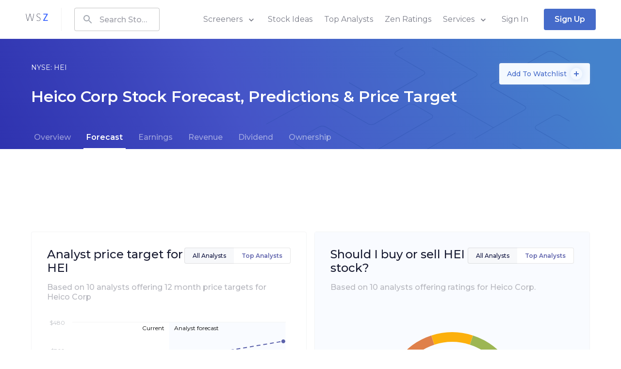

--- FILE ---
content_type: text/html; charset=utf-8
request_url: https://www.wallstreetzen.com/stocks/us/nyse/hei/stock-forecast
body_size: 66473
content:
<!DOCTYPE html>
<html>
  <head>
    <title>Heico Stock Forecast &amp; Predictions: 1Y Price Target $353.30 | Buy or Sell NYSE: HEI 2025 | WallStreetZen</title>
<link rel="canonical" href="https://www.wallstreetzen.com/stocks/us/nyse/hei/stock-forecast">
    <meta name="csrf-param" content="authenticity_token" />
<meta name="csrf-token" content="+F6ySzJ3z3YjKnTyrMKK5gPoR6uOHsNhkttC4WHEzXBfMPcKa7Ryk17eY1oev+X5rfxG99HnoYSgfwNBZktwsw==" />
    
    <meta name="viewport" content="minimum-scale=1, initial-scale=1, width=device-width" />
    <link rel="shortcut icon" href="/favicon.ico">
<link rel="icon" type="image/vnd.microsoft.icon" sizes="16x16 32x32 64x64" href="/favicon.ico">
<link rel="icon" type="image/png" sizes="196x196" href="/favicon-192.png">
<link rel="icon" type="image/png" sizes="160x160" href="/favicon-160.png">
<link rel="icon" type="image/png" sizes="96x96" href="/favicon-96.png">
<link rel="icon" type="image/png" sizes="64x64" href="/favicon-64.png">
<link rel="icon" type="image/png" sizes="32x32" href="/favicon-32.png">
<link rel="icon" type="image/png" sizes="16x16" href="/favicon-16.png">
<link rel="apple-touch-icon" href="/favicon-57.png">
<link rel="apple-touch-icon" sizes="114x114" href="/favicon-114.png">
<link rel="apple-touch-icon" sizes="72x72" href="/favicon-72.png">
<link rel="apple-touch-icon" sizes="144x144" href="/favicon-144.png">
<link rel="apple-touch-icon" sizes="60x60" href="/favicon-60.png">
<link rel="apple-touch-icon" sizes="120x120" href="/favicon-120.png">
<link rel="apple-touch-icon" sizes="76x76" href="/favicon-76.png">
<link rel="apple-touch-icon" sizes="152x152" href="/favicon-152.png">
<link rel="apple-touch-icon" sizes="180x180" href="/favicon-180.png">

      <script type="application/ld+json">
    {"@context":"http://schema.org","@type":"WebPage","headline":"Heico Stock Forecast & Predictions: 1Y Price Target $353.30 | Buy or Sell NYSE: HEI 2025","dateModified":"2025-11-01","about":{"@type":"Corporation","tickerSymbol":"NYSE: HEI","name":"Heico Corp","aggregateRating":{"@type":"AggregateRating","ratingValue":"4.0","ratingCount":"10","itemReviewed":{"@type":"Corporation","tickerSymbol":"NYSE: HEI","name":"Heico Corp"}}}}
  </script>

    <link rel="preconnect" href="https://fonts.googleapis.com">
    <link rel="preconnect" href="https://fonts.gstatic.com" crossorigin>
    <link href="https://fonts.googleapis.com/css2?family=Montserrat:wght@400;500;600;700;800&display=swap" rel="preload" as="style" onload="this.onload=null;this.rel='stylesheet'" media="all">
    <noscript><link rel="stylesheet" href="https://fonts.googleapis.com/css2?family=Montserrat:wght@400;500;600;700;800&display=swap" media="all"></noscript>
    
<script type="text/javascript">window.NREUM||(NREUM={});NREUM.info={"beacon":"bam.nr-data.net","errorBeacon":"bam.nr-data.net","licenseKey":"NRJS-7ef5af52e366ef421d0","applicationID":"995281021","transactionName":"Jl5YTUJcVV5dR01aWAhBV1dZVkodXloQXFQEQkI=","queueTime":1,"applicationTime":166,"agent":""}</script>
<script type="text/javascript">(window.NREUM||(NREUM={})).init={ajax:{deny_list:["bam.nr-data.net"]}};(window.NREUM||(NREUM={})).loader_config={licenseKey:"NRJS-7ef5af52e366ef421d0",applicationID:"995281021",browserID:"1133991650"};;/*! For license information please see nr-loader-rum-1.302.0.min.js.LICENSE.txt */
(()=>{var e,t,r={122:(e,t,r)=>{"use strict";r.d(t,{a:()=>i});var n=r(944);function i(e,t){try{if(!e||"object"!=typeof e)return(0,n.R)(3);if(!t||"object"!=typeof t)return(0,n.R)(4);const r=Object.create(Object.getPrototypeOf(t),Object.getOwnPropertyDescriptors(t)),a=0===Object.keys(r).length?e:r;for(let o in a)if(void 0!==e[o])try{if(null===e[o]){r[o]=null;continue}Array.isArray(e[o])&&Array.isArray(t[o])?r[o]=Array.from(new Set([...e[o],...t[o]])):"object"==typeof e[o]&&"object"==typeof t[o]?r[o]=i(e[o],t[o]):r[o]=e[o]}catch(e){r[o]||(0,n.R)(1,e)}return r}catch(e){(0,n.R)(2,e)}}},154:(e,t,r)=>{"use strict";r.d(t,{OF:()=>c,RI:()=>i,WN:()=>u,bv:()=>a,gm:()=>o,mw:()=>s,sb:()=>d});var n=r(863);const i="undefined"!=typeof window&&!!window.document,a="undefined"!=typeof WorkerGlobalScope&&("undefined"!=typeof self&&self instanceof WorkerGlobalScope&&self.navigator instanceof WorkerNavigator||"undefined"!=typeof globalThis&&globalThis instanceof WorkerGlobalScope&&globalThis.navigator instanceof WorkerNavigator),o=i?window:"undefined"!=typeof WorkerGlobalScope&&("undefined"!=typeof self&&self instanceof WorkerGlobalScope&&self||"undefined"!=typeof globalThis&&globalThis instanceof WorkerGlobalScope&&globalThis),s=Boolean("hidden"===o?.document?.visibilityState),c=/iPad|iPhone|iPod/.test(o.navigator?.userAgent),d=c&&"undefined"==typeof SharedWorker,u=((()=>{const e=o.navigator?.userAgent?.match(/Firefox[/\s](\d+\.\d+)/);Array.isArray(e)&&e.length>=2&&e[1]})(),Date.now()-(0,n.t)())},163:(e,t,r)=>{"use strict";r.d(t,{j:()=>T});var n=r(384),i=r(741);var a=r(555);r(860).K7.genericEvents;const o="experimental.resources",s="register",c=e=>{if(!e||"string"!=typeof e)return!1;try{document.createDocumentFragment().querySelector(e)}catch{return!1}return!0};var d=r(614),u=r(944),l=r(122);const f="[data-nr-mask]",g=e=>(0,l.a)(e,(()=>{const e={feature_flags:[],experimental:{allow_registered_children:!1,resources:!1},mask_selector:"*",block_selector:"[data-nr-block]",mask_input_options:{color:!1,date:!1,"datetime-local":!1,email:!1,month:!1,number:!1,range:!1,search:!1,tel:!1,text:!1,time:!1,url:!1,week:!1,textarea:!1,select:!1,password:!0}};return{ajax:{deny_list:void 0,block_internal:!0,enabled:!0,autoStart:!0},api:{get allow_registered_children(){return e.feature_flags.includes(s)||e.experimental.allow_registered_children},set allow_registered_children(t){e.experimental.allow_registered_children=t},duplicate_registered_data:!1},distributed_tracing:{enabled:void 0,exclude_newrelic_header:void 0,cors_use_newrelic_header:void 0,cors_use_tracecontext_headers:void 0,allowed_origins:void 0},get feature_flags(){return e.feature_flags},set feature_flags(t){e.feature_flags=t},generic_events:{enabled:!0,autoStart:!0},harvest:{interval:30},jserrors:{enabled:!0,autoStart:!0},logging:{enabled:!0,autoStart:!0},metrics:{enabled:!0,autoStart:!0},obfuscate:void 0,page_action:{enabled:!0},page_view_event:{enabled:!0,autoStart:!0},page_view_timing:{enabled:!0,autoStart:!0},performance:{capture_marks:!1,capture_measures:!1,capture_detail:!0,resources:{get enabled(){return e.feature_flags.includes(o)||e.experimental.resources},set enabled(t){e.experimental.resources=t},asset_types:[],first_party_domains:[],ignore_newrelic:!0}},privacy:{cookies_enabled:!0},proxy:{assets:void 0,beacon:void 0},session:{expiresMs:d.wk,inactiveMs:d.BB},session_replay:{autoStart:!0,enabled:!1,preload:!1,sampling_rate:10,error_sampling_rate:100,collect_fonts:!1,inline_images:!1,fix_stylesheets:!0,mask_all_inputs:!0,get mask_text_selector(){return e.mask_selector},set mask_text_selector(t){c(t)?e.mask_selector="".concat(t,",").concat(f):""===t||null===t?e.mask_selector=f:(0,u.R)(5,t)},get block_class(){return"nr-block"},get ignore_class(){return"nr-ignore"},get mask_text_class(){return"nr-mask"},get block_selector(){return e.block_selector},set block_selector(t){c(t)?e.block_selector+=",".concat(t):""!==t&&(0,u.R)(6,t)},get mask_input_options(){return e.mask_input_options},set mask_input_options(t){t&&"object"==typeof t?e.mask_input_options={...t,password:!0}:(0,u.R)(7,t)}},session_trace:{enabled:!0,autoStart:!0},soft_navigations:{enabled:!0,autoStart:!0},spa:{enabled:!0,autoStart:!0},ssl:void 0,user_actions:{enabled:!0,elementAttributes:["id","className","tagName","type"]}}})());var p=r(154),m=r(324);let h=0;const v={buildEnv:m.F3,distMethod:m.Xs,version:m.xv,originTime:p.WN},b={appMetadata:{},customTransaction:void 0,denyList:void 0,disabled:!1,harvester:void 0,isolatedBacklog:!1,isRecording:!1,loaderType:void 0,maxBytes:3e4,obfuscator:void 0,onerror:void 0,ptid:void 0,releaseIds:{},session:void 0,timeKeeper:void 0,registeredEntities:[],jsAttributesMetadata:{bytes:0},get harvestCount(){return++h}},y=e=>{const t=(0,l.a)(e,b),r=Object.keys(v).reduce((e,t)=>(e[t]={value:v[t],writable:!1,configurable:!0,enumerable:!0},e),{});return Object.defineProperties(t,r)};var _=r(701);const w=e=>{const t=e.startsWith("http");e+="/",r.p=t?e:"https://"+e};var x=r(836),k=r(241);const S={accountID:void 0,trustKey:void 0,agentID:void 0,licenseKey:void 0,applicationID:void 0,xpid:void 0},A=e=>(0,l.a)(e,S),R=new Set;function T(e,t={},r,o){let{init:s,info:c,loader_config:d,runtime:u={},exposed:l=!0}=t;if(!c){const e=(0,n.pV)();s=e.init,c=e.info,d=e.loader_config}e.init=g(s||{}),e.loader_config=A(d||{}),c.jsAttributes??={},p.bv&&(c.jsAttributes.isWorker=!0),e.info=(0,a.D)(c);const f=e.init,m=[c.beacon,c.errorBeacon];R.has(e.agentIdentifier)||(f.proxy.assets&&(w(f.proxy.assets),m.push(f.proxy.assets)),f.proxy.beacon&&m.push(f.proxy.beacon),e.beacons=[...m],function(e){const t=(0,n.pV)();Object.getOwnPropertyNames(i.W.prototype).forEach(r=>{const n=i.W.prototype[r];if("function"!=typeof n||"constructor"===n)return;let a=t[r];e[r]&&!1!==e.exposed&&"micro-agent"!==e.runtime?.loaderType&&(t[r]=(...t)=>{const n=e[r](...t);return a?a(...t):n})})}(e),(0,n.US)("activatedFeatures",_.B),e.runSoftNavOverSpa&&=!0===f.soft_navigations.enabled&&f.feature_flags.includes("soft_nav")),u.denyList=[...f.ajax.deny_list||[],...f.ajax.block_internal?m:[]],u.ptid=e.agentIdentifier,u.loaderType=r,e.runtime=y(u),R.has(e.agentIdentifier)||(e.ee=x.ee.get(e.agentIdentifier),e.exposed=l,(0,k.W)({agentIdentifier:e.agentIdentifier,drained:!!_.B?.[e.agentIdentifier],type:"lifecycle",name:"initialize",feature:void 0,data:e.config})),R.add(e.agentIdentifier)}},234:(e,t,r)=>{"use strict";r.d(t,{W:()=>a});var n=r(836),i=r(687);class a{constructor(e,t){this.agentIdentifier=e,this.ee=n.ee.get(e),this.featureName=t,this.blocked=!1}deregisterDrain(){(0,i.x3)(this.agentIdentifier,this.featureName)}}},241:(e,t,r)=>{"use strict";r.d(t,{W:()=>a});var n=r(154);const i="newrelic";function a(e={}){try{n.gm.dispatchEvent(new CustomEvent(i,{detail:e}))}catch(e){}}},261:(e,t,r)=>{"use strict";r.d(t,{$9:()=>d,BL:()=>s,CH:()=>g,Dl:()=>_,Fw:()=>y,PA:()=>h,Pl:()=>n,Tb:()=>l,U2:()=>a,V1:()=>k,Wb:()=>x,bt:()=>b,cD:()=>v,d3:()=>w,dT:()=>c,eY:()=>p,fF:()=>f,hG:()=>i,k6:()=>o,nb:()=>m,o5:()=>u});const n="api-",i="addPageAction",a="addToTrace",o="addRelease",s="finished",c="interaction",d="log",u="noticeError",l="pauseReplay",f="recordCustomEvent",g="recordReplay",p="register",m="setApplicationVersion",h="setCurrentRouteName",v="setCustomAttribute",b="setErrorHandler",y="setPageViewName",_="setUserId",w="start",x="wrapLogger",k="measure"},289:(e,t,r)=>{"use strict";r.d(t,{GG:()=>a,Qr:()=>s,sB:()=>o});var n=r(878);function i(){return"undefined"==typeof document||"complete"===document.readyState}function a(e,t){if(i())return e();(0,n.sp)("load",e,t)}function o(e){if(i())return e();(0,n.DD)("DOMContentLoaded",e)}function s(e){if(i())return e();(0,n.sp)("popstate",e)}},324:(e,t,r)=>{"use strict";r.d(t,{F3:()=>i,Xs:()=>a,xv:()=>n});const n="1.302.0",i="PROD",a="CDN"},374:(e,t,r)=>{r.nc=(()=>{try{return document?.currentScript?.nonce}catch(e){}return""})()},384:(e,t,r)=>{"use strict";r.d(t,{NT:()=>o,US:()=>u,Zm:()=>s,bQ:()=>d,dV:()=>c,pV:()=>l});var n=r(154),i=r(863),a=r(910);const o={beacon:"bam.nr-data.net",errorBeacon:"bam.nr-data.net"};function s(){return n.gm.NREUM||(n.gm.NREUM={}),void 0===n.gm.newrelic&&(n.gm.newrelic=n.gm.NREUM),n.gm.NREUM}function c(){let e=s();return e.o||(e.o={ST:n.gm.setTimeout,SI:n.gm.setImmediate||n.gm.setInterval,CT:n.gm.clearTimeout,XHR:n.gm.XMLHttpRequest,REQ:n.gm.Request,EV:n.gm.Event,PR:n.gm.Promise,MO:n.gm.MutationObserver,FETCH:n.gm.fetch,WS:n.gm.WebSocket},(0,a.i)(...Object.values(e.o))),e}function d(e,t){let r=s();r.initializedAgents??={},t.initializedAt={ms:(0,i.t)(),date:new Date},r.initializedAgents[e]=t}function u(e,t){s()[e]=t}function l(){return function(){let e=s();const t=e.info||{};e.info={beacon:o.beacon,errorBeacon:o.errorBeacon,...t}}(),function(){let e=s();const t=e.init||{};e.init={...t}}(),c(),function(){let e=s();const t=e.loader_config||{};e.loader_config={...t}}(),s()}},389:(e,t,r)=>{"use strict";function n(e,t=500,r={}){const n=r?.leading||!1;let i;return(...r)=>{n&&void 0===i&&(e.apply(this,r),i=setTimeout(()=>{i=clearTimeout(i)},t)),n||(clearTimeout(i),i=setTimeout(()=>{e.apply(this,r)},t))}}function i(e){let t=!1;return(...r)=>{t||(t=!0,e.apply(this,r))}}r.d(t,{J:()=>i,s:()=>n})},555:(e,t,r)=>{"use strict";r.d(t,{D:()=>s,f:()=>o});var n=r(384),i=r(122);const a={beacon:n.NT.beacon,errorBeacon:n.NT.errorBeacon,licenseKey:void 0,applicationID:void 0,sa:void 0,queueTime:void 0,applicationTime:void 0,ttGuid:void 0,user:void 0,account:void 0,product:void 0,extra:void 0,jsAttributes:{},userAttributes:void 0,atts:void 0,transactionName:void 0,tNamePlain:void 0};function o(e){try{return!!e.licenseKey&&!!e.errorBeacon&&!!e.applicationID}catch(e){return!1}}const s=e=>(0,i.a)(e,a)},566:(e,t,r)=>{"use strict";r.d(t,{LA:()=>s,bz:()=>o});var n=r(154);const i="xxxxxxxx-xxxx-4xxx-yxxx-xxxxxxxxxxxx";function a(e,t){return e?15&e[t]:16*Math.random()|0}function o(){const e=n.gm?.crypto||n.gm?.msCrypto;let t,r=0;return e&&e.getRandomValues&&(t=e.getRandomValues(new Uint8Array(30))),i.split("").map(e=>"x"===e?a(t,r++).toString(16):"y"===e?(3&a()|8).toString(16):e).join("")}function s(e){const t=n.gm?.crypto||n.gm?.msCrypto;let r,i=0;t&&t.getRandomValues&&(r=t.getRandomValues(new Uint8Array(e)));const o=[];for(var s=0;s<e;s++)o.push(a(r,i++).toString(16));return o.join("")}},606:(e,t,r)=>{"use strict";r.d(t,{i:()=>a});var n=r(908);a.on=o;var i=a.handlers={};function a(e,t,r,a){o(a||n.d,i,e,t,r)}function o(e,t,r,i,a){a||(a="feature"),e||(e=n.d);var o=t[a]=t[a]||{};(o[r]=o[r]||[]).push([e,i])}},607:(e,t,r)=>{"use strict";r.d(t,{W:()=>n});const n=(0,r(566).bz)()},614:(e,t,r)=>{"use strict";r.d(t,{BB:()=>o,H3:()=>n,g:()=>d,iL:()=>c,tS:()=>s,uh:()=>i,wk:()=>a});const n="NRBA",i="SESSION",a=144e5,o=18e5,s={STARTED:"session-started",PAUSE:"session-pause",RESET:"session-reset",RESUME:"session-resume",UPDATE:"session-update"},c={SAME_TAB:"same-tab",CROSS_TAB:"cross-tab"},d={OFF:0,FULL:1,ERROR:2}},630:(e,t,r)=>{"use strict";r.d(t,{T:()=>n});const n=r(860).K7.pageViewEvent},646:(e,t,r)=>{"use strict";r.d(t,{y:()=>n});class n{constructor(e){this.contextId=e}}},687:(e,t,r)=>{"use strict";r.d(t,{Ak:()=>d,Ze:()=>f,x3:()=>u});var n=r(241),i=r(836),a=r(606),o=r(860),s=r(646);const c={};function d(e,t){const r={staged:!1,priority:o.P3[t]||0};l(e),c[e].get(t)||c[e].set(t,r)}function u(e,t){e&&c[e]&&(c[e].get(t)&&c[e].delete(t),p(e,t,!1),c[e].size&&g(e))}function l(e){if(!e)throw new Error("agentIdentifier required");c[e]||(c[e]=new Map)}function f(e="",t="feature",r=!1){if(l(e),!e||!c[e].get(t)||r)return p(e,t);c[e].get(t).staged=!0,g(e)}function g(e){const t=Array.from(c[e]);t.every(([e,t])=>t.staged)&&(t.sort((e,t)=>e[1].priority-t[1].priority),t.forEach(([t])=>{c[e].delete(t),p(e,t)}))}function p(e,t,r=!0){const o=e?i.ee.get(e):i.ee,c=a.i.handlers;if(!o.aborted&&o.backlog&&c){if((0,n.W)({agentIdentifier:e,type:"lifecycle",name:"drain",feature:t}),r){const e=o.backlog[t],r=c[t];if(r){for(let t=0;e&&t<e.length;++t)m(e[t],r);Object.entries(r).forEach(([e,t])=>{Object.values(t||{}).forEach(t=>{t[0]?.on&&t[0]?.context()instanceof s.y&&t[0].on(e,t[1])})})}}o.isolatedBacklog||delete c[t],o.backlog[t]=null,o.emit("drain-"+t,[])}}function m(e,t){var r=e[1];Object.values(t[r]||{}).forEach(t=>{var r=e[0];if(t[0]===r){var n=t[1],i=e[3],a=e[2];n.apply(i,a)}})}},699:(e,t,r)=>{"use strict";r.d(t,{It:()=>a,KC:()=>s,No:()=>i,qh:()=>o});var n=r(860);const i=16e3,a=1e6,o="SESSION_ERROR",s={[n.K7.logging]:!0,[n.K7.genericEvents]:!1,[n.K7.jserrors]:!1,[n.K7.ajax]:!1}},701:(e,t,r)=>{"use strict";r.d(t,{B:()=>a,t:()=>o});var n=r(241);const i=new Set,a={};function o(e,t){const r=t.agentIdentifier;a[r]??={},e&&"object"==typeof e&&(i.has(r)||(t.ee.emit("rumresp",[e]),a[r]=e,i.add(r),(0,n.W)({agentIdentifier:r,loaded:!0,drained:!0,type:"lifecycle",name:"load",feature:void 0,data:e})))}},741:(e,t,r)=>{"use strict";r.d(t,{W:()=>a});var n=r(944),i=r(261);class a{#e(e,...t){if(this[e]!==a.prototype[e])return this[e](...t);(0,n.R)(35,e)}addPageAction(e,t){return this.#e(i.hG,e,t)}register(e){return this.#e(i.eY,e)}recordCustomEvent(e,t){return this.#e(i.fF,e,t)}setPageViewName(e,t){return this.#e(i.Fw,e,t)}setCustomAttribute(e,t,r){return this.#e(i.cD,e,t,r)}noticeError(e,t){return this.#e(i.o5,e,t)}setUserId(e){return this.#e(i.Dl,e)}setApplicationVersion(e){return this.#e(i.nb,e)}setErrorHandler(e){return this.#e(i.bt,e)}addRelease(e,t){return this.#e(i.k6,e,t)}log(e,t){return this.#e(i.$9,e,t)}start(){return this.#e(i.d3)}finished(e){return this.#e(i.BL,e)}recordReplay(){return this.#e(i.CH)}pauseReplay(){return this.#e(i.Tb)}addToTrace(e){return this.#e(i.U2,e)}setCurrentRouteName(e){return this.#e(i.PA,e)}interaction(e){return this.#e(i.dT,e)}wrapLogger(e,t,r){return this.#e(i.Wb,e,t,r)}measure(e,t){return this.#e(i.V1,e,t)}}},773:(e,t,r)=>{"use strict";r.d(t,{z_:()=>a,XG:()=>s,TZ:()=>n,rs:()=>i,xV:()=>o});r(154),r(566),r(384);const n=r(860).K7.metrics,i="sm",a="cm",o="storeSupportabilityMetrics",s="storeEventMetrics"},782:(e,t,r)=>{"use strict";r.d(t,{T:()=>n});const n=r(860).K7.pageViewTiming},836:(e,t,r)=>{"use strict";r.d(t,{P:()=>s,ee:()=>c});var n=r(384),i=r(990),a=r(646),o=r(607);const s="nr@context:".concat(o.W),c=function e(t,r){var n={},o={},u={},l=!1;try{l=16===r.length&&d.initializedAgents?.[r]?.runtime.isolatedBacklog}catch(e){}var f={on:p,addEventListener:p,removeEventListener:function(e,t){var r=n[e];if(!r)return;for(var i=0;i<r.length;i++)r[i]===t&&r.splice(i,1)},emit:function(e,r,n,i,a){!1!==a&&(a=!0);if(c.aborted&&!i)return;t&&a&&t.emit(e,r,n);var s=g(n);m(e).forEach(e=>{e.apply(s,r)});var d=v()[o[e]];d&&d.push([f,e,r,s]);return s},get:h,listeners:m,context:g,buffer:function(e,t){const r=v();if(t=t||"feature",f.aborted)return;Object.entries(e||{}).forEach(([e,n])=>{o[n]=t,t in r||(r[t]=[])})},abort:function(){f._aborted=!0,Object.keys(f.backlog).forEach(e=>{delete f.backlog[e]})},isBuffering:function(e){return!!v()[o[e]]},debugId:r,backlog:l?{}:t&&"object"==typeof t.backlog?t.backlog:{},isolatedBacklog:l};return Object.defineProperty(f,"aborted",{get:()=>{let e=f._aborted||!1;return e||(t&&(e=t.aborted),e)}}),f;function g(e){return e&&e instanceof a.y?e:e?(0,i.I)(e,s,()=>new a.y(s)):new a.y(s)}function p(e,t){n[e]=m(e).concat(t)}function m(e){return n[e]||[]}function h(t){return u[t]=u[t]||e(f,t)}function v(){return f.backlog}}(void 0,"globalEE"),d=(0,n.Zm)();d.ee||(d.ee=c)},843:(e,t,r)=>{"use strict";r.d(t,{u:()=>i});var n=r(878);function i(e,t=!1,r,i){(0,n.DD)("visibilitychange",function(){if(t)return void("hidden"===document.visibilityState&&e());e(document.visibilityState)},r,i)}},860:(e,t,r)=>{"use strict";r.d(t,{$J:()=>u,K7:()=>c,P3:()=>d,XX:()=>i,Yy:()=>s,df:()=>a,qY:()=>n,v4:()=>o});const n="events",i="jserrors",a="browser/blobs",o="rum",s="browser/logs",c={ajax:"ajax",genericEvents:"generic_events",jserrors:i,logging:"logging",metrics:"metrics",pageAction:"page_action",pageViewEvent:"page_view_event",pageViewTiming:"page_view_timing",sessionReplay:"session_replay",sessionTrace:"session_trace",softNav:"soft_navigations",spa:"spa"},d={[c.pageViewEvent]:1,[c.pageViewTiming]:2,[c.metrics]:3,[c.jserrors]:4,[c.spa]:5,[c.ajax]:6,[c.sessionTrace]:7,[c.softNav]:8,[c.sessionReplay]:9,[c.logging]:10,[c.genericEvents]:11},u={[c.pageViewEvent]:o,[c.pageViewTiming]:n,[c.ajax]:n,[c.spa]:n,[c.softNav]:n,[c.metrics]:i,[c.jserrors]:i,[c.sessionTrace]:a,[c.sessionReplay]:a,[c.logging]:s,[c.genericEvents]:"ins"}},863:(e,t,r)=>{"use strict";function n(){return Math.floor(performance.now())}r.d(t,{t:()=>n})},878:(e,t,r)=>{"use strict";function n(e,t){return{capture:e,passive:!1,signal:t}}function i(e,t,r=!1,i){window.addEventListener(e,t,n(r,i))}function a(e,t,r=!1,i){document.addEventListener(e,t,n(r,i))}r.d(t,{DD:()=>a,jT:()=>n,sp:()=>i})},908:(e,t,r)=>{"use strict";r.d(t,{d:()=>n,p:()=>i});var n=r(836).ee.get("handle");function i(e,t,r,i,a){a?(a.buffer([e],i),a.emit(e,t,r)):(n.buffer([e],i),n.emit(e,t,r))}},910:(e,t,r)=>{"use strict";r.d(t,{i:()=>a});var n=r(944);const i=new Map;function a(...e){return e.every(e=>{if(i.has(e))return i.get(e);const t="function"==typeof e&&e.toString().includes("[native code]");return t||(0,n.R)(64,e?.name||e?.toString()),i.set(e,t),t})}},944:(e,t,r)=>{"use strict";r.d(t,{R:()=>i});var n=r(241);function i(e,t){"function"==typeof console.debug&&(console.debug("New Relic Warning: https://github.com/newrelic/newrelic-browser-agent/blob/main/docs/warning-codes.md#".concat(e),t),(0,n.W)({agentIdentifier:null,drained:null,type:"data",name:"warn",feature:"warn",data:{code:e,secondary:t}}))}},990:(e,t,r)=>{"use strict";r.d(t,{I:()=>i});var n=Object.prototype.hasOwnProperty;function i(e,t,r){if(n.call(e,t))return e[t];var i=r();if(Object.defineProperty&&Object.keys)try{return Object.defineProperty(e,t,{value:i,writable:!0,enumerable:!1}),i}catch(e){}return e[t]=i,i}}},n={};function i(e){var t=n[e];if(void 0!==t)return t.exports;var a=n[e]={exports:{}};return r[e](a,a.exports,i),a.exports}i.m=r,i.d=(e,t)=>{for(var r in t)i.o(t,r)&&!i.o(e,r)&&Object.defineProperty(e,r,{enumerable:!0,get:t[r]})},i.f={},i.e=e=>Promise.all(Object.keys(i.f).reduce((t,r)=>(i.f[r](e,t),t),[])),i.u=e=>"nr-rum-1.302.0.min.js",i.o=(e,t)=>Object.prototype.hasOwnProperty.call(e,t),e={},t="NRBA-1.302.0.PROD:",i.l=(r,n,a,o)=>{if(e[r])e[r].push(n);else{var s,c;if(void 0!==a)for(var d=document.getElementsByTagName("script"),u=0;u<d.length;u++){var l=d[u];if(l.getAttribute("src")==r||l.getAttribute("data-webpack")==t+a){s=l;break}}if(!s){c=!0;var f={296:"sha512-wOb3n9Oo7XFlPj8/eeDjhAZxpAcaDdsBkC//L8axozi0po4wdPEJ2ECVlu9KEBVFgfQVL0TCY6kPzr0KcVfkBQ=="};(s=document.createElement("script")).charset="utf-8",i.nc&&s.setAttribute("nonce",i.nc),s.setAttribute("data-webpack",t+a),s.src=r,0!==s.src.indexOf(window.location.origin+"/")&&(s.crossOrigin="anonymous"),f[o]&&(s.integrity=f[o])}e[r]=[n];var g=(t,n)=>{s.onerror=s.onload=null,clearTimeout(p);var i=e[r];if(delete e[r],s.parentNode&&s.parentNode.removeChild(s),i&&i.forEach(e=>e(n)),t)return t(n)},p=setTimeout(g.bind(null,void 0,{type:"timeout",target:s}),12e4);s.onerror=g.bind(null,s.onerror),s.onload=g.bind(null,s.onload),c&&document.head.appendChild(s)}},i.r=e=>{"undefined"!=typeof Symbol&&Symbol.toStringTag&&Object.defineProperty(e,Symbol.toStringTag,{value:"Module"}),Object.defineProperty(e,"__esModule",{value:!0})},i.p="https://js-agent.newrelic.com/",(()=>{var e={374:0,840:0};i.f.j=(t,r)=>{var n=i.o(e,t)?e[t]:void 0;if(0!==n)if(n)r.push(n[2]);else{var a=new Promise((r,i)=>n=e[t]=[r,i]);r.push(n[2]=a);var o=i.p+i.u(t),s=new Error;i.l(o,r=>{if(i.o(e,t)&&(0!==(n=e[t])&&(e[t]=void 0),n)){var a=r&&("load"===r.type?"missing":r.type),o=r&&r.target&&r.target.src;s.message="Loading chunk "+t+" failed.\n("+a+": "+o+")",s.name="ChunkLoadError",s.type=a,s.request=o,n[1](s)}},"chunk-"+t,t)}};var t=(t,r)=>{var n,a,[o,s,c]=r,d=0;if(o.some(t=>0!==e[t])){for(n in s)i.o(s,n)&&(i.m[n]=s[n]);if(c)c(i)}for(t&&t(r);d<o.length;d++)a=o[d],i.o(e,a)&&e[a]&&e[a][0](),e[a]=0},r=self["webpackChunk:NRBA-1.302.0.PROD"]=self["webpackChunk:NRBA-1.302.0.PROD"]||[];r.forEach(t.bind(null,0)),r.push=t.bind(null,r.push.bind(r))})(),(()=>{"use strict";i(374);var e=i(566),t=i(741);class r extends t.W{agentIdentifier=(0,e.LA)(16)}var n=i(860);const a=Object.values(n.K7);var o=i(163);var s=i(908),c=i(863),d=i(261),u=i(241),l=i(944),f=i(701),g=i(773);function p(e,t,i,a){const o=a||i;!o||o[e]&&o[e]!==r.prototype[e]||(o[e]=function(){(0,s.p)(g.xV,["API/"+e+"/called"],void 0,n.K7.metrics,i.ee),(0,u.W)({agentIdentifier:i.agentIdentifier,drained:!!f.B?.[i.agentIdentifier],type:"data",name:"api",feature:d.Pl+e,data:{}});try{return t.apply(this,arguments)}catch(e){(0,l.R)(23,e)}})}function m(e,t,r,n,i){const a=e.info;null===r?delete a.jsAttributes[t]:a.jsAttributes[t]=r,(i||null===r)&&(0,s.p)(d.Pl+n,[(0,c.t)(),t,r],void 0,"session",e.ee)}var h=i(687),v=i(234),b=i(289),y=i(154),_=i(384);const w=e=>y.RI&&!0===e?.privacy.cookies_enabled;function x(e){return!!(0,_.dV)().o.MO&&w(e)&&!0===e?.session_trace.enabled}var k=i(389),S=i(699);class A extends v.W{constructor(e,t){super(e.agentIdentifier,t),this.agentRef=e,this.abortHandler=void 0,this.featAggregate=void 0,this.onAggregateImported=void 0,this.deferred=Promise.resolve(),!1===e.init[this.featureName].autoStart?this.deferred=new Promise((t,r)=>{this.ee.on("manual-start-all",(0,k.J)(()=>{(0,h.Ak)(e.agentIdentifier,this.featureName),t()}))}):(0,h.Ak)(e.agentIdentifier,t)}importAggregator(e,t,r={}){if(this.featAggregate)return;let n;this.onAggregateImported=new Promise(e=>{n=e});const a=async()=>{let a;await this.deferred;try{if(w(e.init)){const{setupAgentSession:t}=await i.e(296).then(i.bind(i,305));a=t(e)}}catch(e){(0,l.R)(20,e),this.ee.emit("internal-error",[e]),(0,s.p)(S.qh,[e],void 0,this.featureName,this.ee)}try{if(!this.#t(this.featureName,a,e.init))return(0,h.Ze)(this.agentIdentifier,this.featureName),void n(!1);const{Aggregate:i}=await t();this.featAggregate=new i(e,r),e.runtime.harvester.initializedAggregates.push(this.featAggregate),n(!0)}catch(e){(0,l.R)(34,e),this.abortHandler?.(),(0,h.Ze)(this.agentIdentifier,this.featureName,!0),n(!1),this.ee&&this.ee.abort()}};y.RI?(0,b.GG)(()=>a(),!0):a()}#t(e,t,r){if(this.blocked)return!1;switch(e){case n.K7.sessionReplay:return x(r)&&!!t;case n.K7.sessionTrace:return!!t;default:return!0}}}var R=i(630),T=i(614);class E extends A{static featureName=R.T;constructor(e){var t;super(e,R.T),this.setupInspectionEvents(e.agentIdentifier),t=e,p(d.Fw,function(e,r){"string"==typeof e&&("/"!==e.charAt(0)&&(e="/"+e),t.runtime.customTransaction=(r||"http://custom.transaction")+e,(0,s.p)(d.Pl+d.Fw,[(0,c.t)()],void 0,void 0,t.ee))},t),this.ee.on("api-send-rum",(e,t)=>(0,s.p)("send-rum",[e,t],void 0,this.featureName,this.ee)),this.importAggregator(e,()=>i.e(296).then(i.bind(i,108)))}setupInspectionEvents(e){const t=(t,r)=>{t&&(0,u.W)({agentIdentifier:e,timeStamp:t.timeStamp,loaded:"complete"===t.target.readyState,type:"window",name:r,data:t.target.location+""})};(0,b.sB)(e=>{t(e,"DOMContentLoaded")}),(0,b.GG)(e=>{t(e,"load")}),(0,b.Qr)(e=>{t(e,"navigate")}),this.ee.on(T.tS.UPDATE,(t,r)=>{(0,u.W)({agentIdentifier:e,type:"lifecycle",name:"session",data:r})})}}var N=i(843),j=i(878),I=i(782);class O extends A{static featureName=I.T;constructor(e){super(e,I.T),y.RI&&((0,N.u)(()=>(0,s.p)("docHidden",[(0,c.t)()],void 0,I.T,this.ee),!0),(0,j.sp)("pagehide",()=>(0,s.p)("winPagehide",[(0,c.t)()],void 0,I.T,this.ee)),this.importAggregator(e,()=>i.e(296).then(i.bind(i,350))))}}class P extends A{static featureName=g.TZ;constructor(e){super(e,g.TZ),y.RI&&document.addEventListener("securitypolicyviolation",e=>{(0,s.p)(g.xV,["Generic/CSPViolation/Detected"],void 0,this.featureName,this.ee)}),this.importAggregator(e,()=>i.e(296).then(i.bind(i,623)))}}new class extends r{constructor(e){var t;(super(),y.gm)?(this.features={},(0,_.bQ)(this.agentIdentifier,this),this.desiredFeatures=new Set(e.features||[]),this.desiredFeatures.add(E),this.runSoftNavOverSpa=[...this.desiredFeatures].some(e=>e.featureName===n.K7.softNav),(0,o.j)(this,e,e.loaderType||"agent"),t=this,p(d.cD,function(e,r,n=!1){if("string"==typeof e){if(["string","number","boolean"].includes(typeof r)||null===r)return m(t,e,r,d.cD,n);(0,l.R)(40,typeof r)}else(0,l.R)(39,typeof e)},t),function(e){p(d.Dl,function(t){if("string"==typeof t||null===t)return m(e,"enduser.id",t,d.Dl,!0);(0,l.R)(41,typeof t)},e)}(this),function(e){p(d.nb,function(t){if("string"==typeof t||null===t)return m(e,"application.version",t,d.nb,!1);(0,l.R)(42,typeof t)},e)}(this),function(e){p(d.d3,function(){e.ee.emit("manual-start-all")},e)}(this),this.run()):(0,l.R)(21)}get config(){return{info:this.info,init:this.init,loader_config:this.loader_config,runtime:this.runtime}}get api(){return this}run(){try{const e=function(e){const t={};return a.forEach(r=>{t[r]=!!e[r]?.enabled}),t}(this.init),t=[...this.desiredFeatures];t.sort((e,t)=>n.P3[e.featureName]-n.P3[t.featureName]),t.forEach(t=>{if(!e[t.featureName]&&t.featureName!==n.K7.pageViewEvent)return;if(this.runSoftNavOverSpa&&t.featureName===n.K7.spa)return;if(!this.runSoftNavOverSpa&&t.featureName===n.K7.softNav)return;const r=function(e){switch(e){case n.K7.ajax:return[n.K7.jserrors];case n.K7.sessionTrace:return[n.K7.ajax,n.K7.pageViewEvent];case n.K7.sessionReplay:return[n.K7.sessionTrace];case n.K7.pageViewTiming:return[n.K7.pageViewEvent];default:return[]}}(t.featureName).filter(e=>!(e in this.features));r.length>0&&(0,l.R)(36,{targetFeature:t.featureName,missingDependencies:r}),this.features[t.featureName]=new t(this)})}catch(e){(0,l.R)(22,e);for(const e in this.features)this.features[e].abortHandler?.();const t=(0,_.Zm)();delete t.initializedAgents[this.agentIdentifier]?.features,delete this.sharedAggregator;return t.ee.get(this.agentIdentifier).abort(),!1}}}({features:[E,O,P],loaderType:"lite"})})()})();</script>
    
    <script>
  // Update target element based on head structure - this is just a rough target
  const targetEl = document.getElementsByTagName('noscript')[0];
  const headEl = document.getElementsByTagName('head')[0];
  const headObserver = new MutationObserver(function(mutations) {
    mutations.forEach(function(mutation) {
      mutation.addedNodes.forEach(function(node) {
        // skip check if last element
        if (node.nextElementSibling === null) return;

        // move if above target element
        let prevEl = node.previousElementSibling;
        while (prevEl !== null) {
          if (prevEl === targetEl) {
            break;
          }
          prevEl = prevEl.previousElementSibling;
        }
        // couldn't find target element, i.e., target is after added node
        if (prevEl === null) {
          // move to bottom of head; keep same parent just in case
          headEl.appendChild(node);
        }
      });
    });
  });
  headObserver.observe(headEl, {
      childList: true
  });
  var htmlEl = document.getElementsByTagName('html')[0];
  var htmlObserver = new MutationObserver(function(mutations) {
    mutations.forEach(function(mutation) {
      mutation.addedNodes.forEach(function(node) {
          // limit check to scripts
          if (node.localName !== 'script') return;

          // skip check if last element
          if (node.nextElementSibling === null) return;

          // move if above head
          let prevEl = node.previousElementSibling;
          while (prevEl !== null) {
            if (prevEl === headEl) {
              break;
            }
            prevEl = prevEl.previousElementSibling;
          }
          // couldn't find head element, i.e., head is after added node
          if (prevEl === null) {
            // move to bottom of html; keep same parent just in case
            htmlEl.appendChild(node);
          }
      });
    });
  });
  htmlObserver.observe(htmlEl, {
      childList: true
  });
</script>
<script>
window.passiveSupported = false;

try {
  const options = {
    get passive() { // This function will be called when the browser
                    //   attempts to access the passive property.
      window.passiveSupported = true;
      return false;
    }
  };

  window.addEventListener("test", null, options);
  window.removeEventListener("test", null, options);
} catch(err) {
  window.passiveSupported = false;
}
</script>

<script>
var _rollbarConfig = {
  accessToken: "bd12c776bc774c6682229be0406196ff",
  captureUncaught: true,
  captureUnhandledRejections: true,
  logLevel: 'error',
  enabled: true,
  hostSafeList: ["www.wallstreetzen.com", "wallstreetzen.com"],
  hostBlockList: ["yieldmo.com", "flashtalking.com", "p.ad.gt", "translated.turbopages.org", "sharethrough.com", "adlightning.com", "browsiprod.com", "ay.delivery"],
  payload: {
    environment: "production",
    client: {
      javascript: {
        source_map_enabled: true,
        code_version: "a478b89c06c7b727c156e759fc1506038737ac6d",
        guess_uncaught_frames: true,
      },
    },
  },
  ignoredMessages: [
    // push notification/service work errors
    "Registration failed - ",
    "User denied permission to use the Push API",
    "Failed to register a ServiceWorker",
    "NotAllowedError",
    "Script error", // https://docs.rollbar.com/docs/unknown-script-error
  ],
  checkIgnore: function(isUncaught, args, payload) {
    if (window.navigator && window.navigator.userAgent) {
      if (window.navigator.userAgent.indexOf('Yahoo! Slurp') !== -1) {
        return true;
      }
    }

    return false;
  },
};
var rollbarLoaded = false;
var rollbarListenerOptions = window.passiveSupported ? { passive: true, once: true } : false;

function loadRollbar() {
  if (rollbarLoaded) return;
  rollbarLoaded = true;

  window.removeEventListener('scroll', loadRollbar, rollbarListenerOptions);
  window.removeEventListener('touchstart', loadRollbar, rollbarListenerOptions);
  window.removeEventListener('mousedown', loadRollbar, rollbarListenerOptions);

  setTimeout(function() {
    // Rollbar Snippet
    !function(r){var e={};function o(n){if(e[n])return e[n].exports;var t=e[n]={i:n,l:!1,exports:{}};return r[n].call(t.exports,t,t.exports,o),t.l=!0,t.exports}o.m=r,o.c=e,o.d=function(r,e,n){o.o(r,e)||Object.defineProperty(r,e,{enumerable:!0,get:n})},o.r=function(r){"undefined"!=typeof Symbol&&Symbol.toStringTag&&Object.defineProperty(r,Symbol.toStringTag,{value:"Module"}),Object.defineProperty(r,"__esModule",{value:!0})},o.t=function(r,e){if(1&e&&(r=o(r)),8&e)return r;if(4&e&&"object"==typeof r&&r&&r.__esModule)return r;var n=Object.create(null);if(o.r(n),Object.defineProperty(n,"default",{enumerable:!0,value:r}),2&e&&"string"!=typeof r)for(var t in r)o.d(n,t,function(e){return r[e]}.bind(null,t));return n},o.n=function(r){var e=r&&r.__esModule?function(){return r.default}:function(){return r};return o.d(e,"a",e),e},o.o=function(r,e){return Object.prototype.hasOwnProperty.call(r,e)},o.p="",o(o.s=0)}([function(r,e,o){"use strict";var n=o(1),t=o(4);_rollbarConfig=_rollbarConfig||{},_rollbarConfig.rollbarJsUrl=_rollbarConfig.rollbarJsUrl||"https://cdn.rollbar.com/rollbarjs/refs/tags/v2.26.4/rollbar.min.js",_rollbarConfig.async=void 0===_rollbarConfig.async||_rollbarConfig.async;var a=n.setupShim(window,_rollbarConfig),l=t(_rollbarConfig);window.rollbar=n.Rollbar,a.loadFull(window,document,!_rollbarConfig.async,_rollbarConfig,l)},function(r,e,o){"use strict";var n=o(2);function t(r){return function(){try{return r.apply(this,arguments)}catch(r){try{console.error("[Rollbar]: Internal error",r)}catch(r){}}}}var a=0;function l(r,e){this.options=r,this._rollbarOldOnError=null;var o=a++;this.shimId=function(){return o},"undefined"!=typeof window&&window._rollbarShims&&(window._rollbarShims[o]={handler:e,messages:[]})}var i=o(3),s=function(r,e){return new l(r,e)},d=function(r){return new i(s,r)};function c(r){return t((function(){var e=this,o=Array.prototype.slice.call(arguments,0),n={shim:e,method:r,args:o,ts:new Date};window._rollbarShims[this.shimId()].messages.push(n)}))}l.prototype.loadFull=function(r,e,o,n,a){var l=!1,i=e.createElement("script"),s=e.getElementsByTagName("script")[0],d=s.parentNode;i.crossOrigin="",i.src=n.rollbarJsUrl,o||(i.async=!0),i.onload=i.onreadystatechange=t((function(){if(!(l||this.readyState&&"loaded"!==this.readyState&&"complete"!==this.readyState)){i.onload=i.onreadystatechange=null;try{d.removeChild(i)}catch(r){}l=!0,function(){var e;if(void 0===r._rollbarDidLoad){e=new Error("rollbar.js did not load");for(var o,n,t,l,i=0;o=r._rollbarShims[i++];)for(o=o.messages||[];n=o.shift();)for(t=n.args||[],i=0;i<t.length;++i)if("function"==typeof(l=t[i])){l(e);break}}"function"==typeof a&&a(e)}()}})),d.insertBefore(i,s.nextSibling)},l.prototype.wrap=function(r,e,o){try{var n;if(n="function"==typeof e?e:function(){return e||{}},"function"!=typeof r)return r;if(r._isWrap)return r;if(!r._rollbar_wrapped&&(r._rollbar_wrapped=function(){o&&"function"==typeof o&&o.apply(this,arguments);try{return r.apply(this,arguments)}catch(o){var e=o;throw e&&("string"==typeof e&&(e=new String(e)),e._rollbarContext=n()||{},e._rollbarContext._wrappedSource=r.toString(),window._rollbarWrappedError=e),e}},r._rollbar_wrapped._isWrap=!0,r.hasOwnProperty))for(var t in r)r.hasOwnProperty(t)&&(r._rollbar_wrapped[t]=r[t]);return r._rollbar_wrapped}catch(e){return r}};for(var u="log,debug,info,warn,warning,error,critical,global,configure,handleUncaughtException,handleAnonymousErrors,handleUnhandledRejection,captureEvent,captureDomContentLoaded,captureLoad".split(","),p=0;p<u.length;++p)l.prototype[u[p]]=c(u[p]);r.exports={setupShim:function(r,e){if(r){var o=e.globalAlias||"Rollbar";if("object"==typeof r[o])return r[o];r._rollbarShims={},r._rollbarWrappedError=null;var a=new d(e);return t((function(){e.captureUncaught&&(a._rollbarOldOnError=r.onerror,n.captureUncaughtExceptions(r,a,!0),e.wrapGlobalEventHandlers&&n.wrapGlobals(r,a,!0)),e.captureUnhandledRejections&&n.captureUnhandledRejections(r,a,!0);var t=e.autoInstrument;return!1!==e.enabled&&(void 0===t||!0===t||"object"==typeof t&&t.network)&&r.addEventListener&&(r.addEventListener("load",a.captureLoad.bind(a)),r.addEventListener("DOMContentLoaded",a.captureDomContentLoaded.bind(a))),r[o]=a,a}))()}},Rollbar:d}},function(r,e,o){"use strict";function n(r,e,o,n){r._rollbarWrappedError&&(n[4]||(n[4]=r._rollbarWrappedError),n[5]||(n[5]=r._rollbarWrappedError._rollbarContext),r._rollbarWrappedError=null);var t=e.handleUncaughtException.apply(e,n);o&&o.apply(r,n),"anonymous"===t&&(e.anonymousErrorsPending+=1)}function t(r,e,o){if(e.hasOwnProperty&&e.hasOwnProperty("addEventListener")){for(var n=e.addEventListener;n._rollbarOldAdd&&n.belongsToShim;)n=n._rollbarOldAdd;var t=function(e,o,t){n.call(this,e,r.wrap(o),t)};t._rollbarOldAdd=n,t.belongsToShim=o,e.addEventListener=t;for(var a=e.removeEventListener;a._rollbarOldRemove&&a.belongsToShim;)a=a._rollbarOldRemove;var l=function(r,e,o){a.call(this,r,e&&e._rollbar_wrapped||e,o)};l._rollbarOldRemove=a,l.belongsToShim=o,e.removeEventListener=l}}r.exports={captureUncaughtExceptions:function(r,e,o){if(r){var t;if("function"==typeof e._rollbarOldOnError)t=e._rollbarOldOnError;else if(r.onerror){for(t=r.onerror;t._rollbarOldOnError;)t=t._rollbarOldOnError;e._rollbarOldOnError=t}e.handleAnonymousErrors();var a=function(){var o=Array.prototype.slice.call(arguments,0);n(r,e,t,o)};o&&(a._rollbarOldOnError=t),r.onerror=a}},captureUnhandledRejections:function(r,e,o){if(r){"function"==typeof r._rollbarURH&&r._rollbarURH.belongsToShim&&r.removeEventListener("unhandledrejection",r._rollbarURH);var n=function(r){var o,n,t;try{o=r.reason}catch(r){o=void 0}try{n=r.promise}catch(r){n="[unhandledrejection] error getting `promise` from event"}try{t=r.detail,!o&&t&&(o=t.reason,n=t.promise)}catch(r){}o||(o="[unhandledrejection] error getting `reason` from event"),e&&e.handleUnhandledRejection&&e.handleUnhandledRejection(o,n)};n.belongsToShim=o,r._rollbarURH=n,r.addEventListener("unhandledrejection",n)}},wrapGlobals:function(r,e,o){if(r){var n,a,l="EventTarget,Window,Node,ApplicationCache,AudioTrackList,ChannelMergerNode,CryptoOperation,EventSource,FileReader,HTMLUnknownElement,IDBDatabase,IDBRequest,IDBTransaction,KeyOperation,MediaController,MessagePort,ModalWindow,Notification,SVGElementInstance,Screen,TextTrack,TextTrackCue,TextTrackList,WebSocket,WebSocketWorker,Worker,XMLHttpRequest,XMLHttpRequestEventTarget,XMLHttpRequestUpload".split(",");for(n=0;n<l.length;++n)r[a=l[n]]&&r[a].prototype&&t(e,r[a].prototype,o)}}}},function(r,e,o){"use strict";function n(r,e){this.impl=r(e,this),this.options=e,function(r){for(var e=function(r){return function(){var e=Array.prototype.slice.call(arguments,0);if(this.impl[r])return this.impl[r].apply(this.impl,e)}},o="log,debug,info,warn,warning,error,critical,global,configure,handleUncaughtException,handleAnonymousErrors,handleUnhandledRejection,_createItem,wrap,loadFull,shimId,captureEvent,captureDomContentLoaded,captureLoad".split(","),n=0;n<o.length;n++)r[o[n]]=e(o[n])}(n.prototype)}n.prototype._swapAndProcessMessages=function(r,e){var o,n,t;for(this.impl=r(this.options);o=e.shift();)n=o.method,t=o.args,this[n]&&"function"==typeof this[n]&&("captureDomContentLoaded"===n||"captureLoad"===n?this[n].apply(this,[t[0],o.ts]):this[n].apply(this,t));return this},r.exports=n},function(r,e,o){"use strict";r.exports=function(r){return function(e){if(!e&&!window._rollbarInitialized){for(var o,n,t=(r=r||{}).globalAlias||"Rollbar",a=window.rollbar,l=function(r){return new a(r)},i=0;o=window._rollbarShims[i++];)n||(n=o.handler),o.handler._swapAndProcessMessages(l,o.messages);window[t]=n,window._rollbarInitialized=!0}}}}]);
    // End Rollbar Snippet

  }, 500);
}

window.addEventListener('scroll', loadRollbar, rollbarListenerOptions);
window.addEventListener('touchstart', loadRollbar, rollbarListenerOptions);
window.addEventListener('mousedown', loadRollbar, rollbarListenerOptions);

window.loadRollbar = loadRollbar;
</script>

<!-- Mixpanel -->
<script type="text/javascript">
  const MIXPANEL_CUSTOM_LIB_URL = "https://mixpanel.wallstreetzen.com/libs/mixpanel-2-latest.min.js";
  (function (f, b) { if (!b.__SV) { var e, g, i, h; window.mixpanel = b; b._i = []; b.init = function (e, f, c) { function g(a, d) { var b = d.split("."); 2 == b.length && ((a = a[b[0]]), (d = b[1])); a[d] = function () { a.push([d].concat(Array.prototype.slice.call(arguments, 0))); }; } var a = b; "undefined" !== typeof c ? (a = b[c] = []) : (c = "mixpanel"); a.people = a.people || []; a.toString = function (a) { var d = "mixpanel"; "mixpanel" !== c && (d += "." + c); a || (d += " (stub)"); return d; }; a.people.toString = function () { return a.toString(1) + ".people (stub)"; }; i = "disable time_event track track_pageview track_links track_forms track_with_groups add_group set_group remove_group register register_once alias unregister identify name_tag set_config reset opt_in_tracking opt_out_tracking has_opted_in_tracking has_opted_out_tracking clear_opt_in_out_tracking start_batch_senders people.set people.set_once people.unset people.increment people.append people.union people.track_charge people.clear_charges people.delete_user people.remove".split( " "); for (h = 0; h < i.length; h++) g(a, i[h]); var j = "set set_once union unset remove delete".split(" "); a.get_group = function () { function b(c) { d[c] = function () { call2_args = arguments; call2 = [c].concat(Array.prototype.slice.call(call2_args, 0)); a.push([e, call2]); }; } for ( var d = {}, e = ["get_group"].concat( Array.prototype.slice.call(arguments, 0)), c = 0; c < j.length; c++) b(j[c]); return d; }; b._i.push([e, f, c]); }; b.__SV = 1.2; e = f.createElement("script"); e.type = "text/javascript"; e.async = !0; e.src = "undefined" !== typeof MIXPANEL_CUSTOM_LIB_URL ? MIXPANEL_CUSTOM_LIB_URL : "file:" === f.location.protocol && "//cdn.mxpnl.com/libs/mixpanel-2-latest.min.js".match(/^\/\//) ? "https://cdn.mxpnl.com/libs/mixpanel-2-latest.min.js" : "//cdn.mxpnl.com/libs/mixpanel-2-latest.min.js"; g = f.getElementsByTagName("script")[0]; g.parentNode.insertBefore(e, g.nextSibling); } })(document, window.mixpanel || []);
  mixpanel.init('b85c3847f0747a517c100b78099c5860', {
      api_host: 'https://mixpanel.wallstreetzen.com',
    debug: false,
    ignore_dnt: false,
    track_pageview: "url-with-path-and-query-string",
    stop_utm_persistence: true,
    loaded: onMixpanelLoad,
  });

  function onMixpanelLoad() {
  }
</script>

<script async src="https://www.googletagmanager.com/gtag/js?id=G-TSVBT6E5PG"></script>
<script>
  window.dataLayer = window.dataLayer || [];
  function gtag(){dataLayer.push(arguments);}
  gtag('js', new Date());

  const config = {
    'linker': {
      'domains': ['wallstreetzen.kinsta.cloud']
    },
    'user_id': '' || null,
    'page_path': location.pathname + location.search + location.hash,
  };

  gtag('config', 'G-TSVBT6E5PG', config);


</script>

<!-- Google Tag Manager -->
<script>(function(w,d,s,l,i){w[l]=w[l]||[];w[l].push({'gtm.start':
new Date().getTime(),event:'gtm.js'});var f=d.getElementsByTagName(s)[0],
j=d.createElement(s),dl=l!='dataLayer'?'&l='+l:'';j.async=true;j.src=
'https://www.googletagmanager.com/gtm.js?id='+i+dl;f.parentNode.insertBefore(j,f.nextSibling);
})(window,document,'script','dataLayer','GTM-WJ988M2');</script>
<!-- End Google Tag Manager -->
<script async src="https://www.googleoptimize.com/optimize.js?id=OPT-5HWRGV6"></script>

<script type="text/javascript">
var _cio = _cio || [];

var cioLoaded = false;
var cioListenerOptions = window.passiveSupported ? { passive: true, once: true } : false;

function loadCio() {
  if (cioLoaded) return;
  cioLoaded = true;

  window.removeEventListener('scroll', loadCio, cioListenerOptions);
  window.removeEventListener('touchstart', loadCio, cioListenerOptions);
  window.removeEventListener('mousedown', loadCio, cioListenerOptions);

  setTimeout(function() {
    // Start customer.io script
    // https://customer.io/docs/sdk/web/getting-started/
    (function() {
        var a,b,c;a=function(f){return function(){_cio.push([f].
        concat(Array.prototype.slice.call(arguments,0)))}};b=["load","identify",
        "sidentify","track","page","on","off"];for(c=0;c<b.length;c++){_cio[b[c]]=a(b[c])};
        var t = document.createElement('script'),
            s = document.getElementsByTagName('script')[0];
        t.async = true;
        t.id    = 'cio-tracker';
        t.setAttribute('data-site-id', '2339ffc5ad3189afa9a4');
        t.setAttribute('data-use-array-params', 'true');
        t.src = 'https://assets.customer.io/assets/track.js';
        s.parentNode.insertBefore(t, s.nextSibling);
    })();
    // End customer.io script

  }, 500);
}

window.addEventListener('scroll', loadCio, cioListenerOptions);
window.addEventListener('touchstart', loadCio, cioListenerOptions);
window.addEventListener('mousedown', loadCio, cioListenerOptions);
</script>

  <script type="text/javascript">
      (function(c,l,a,r,i,t,y){
          c[a]=c[a]||function(){(c[a].q=c[a].q||[]).push(arguments)};
          t=l.createElement(r);t.async=1;t.src="https://www.clarity.ms/tag/"+i;
          y=l.getElementsByTagName(r)[0];y.parentNode.insertBefore(t,y);
      })(window, document, "clarity", "script", "exl8l1xojx");
  </script>

<script>
var omLoaded = false;
var omListenerOptions = window.passiveSupported ? { passive: true, once: true } : false;

function loadOm() {
  if (omLoaded) return;
  omLoaded = true;

  window.removeEventListener('scroll', loadOm, omListenerOptions);
  window.removeEventListener('touchstart', loadOm, omListenerOptions);
  window.removeEventListener('mousedown', loadOm, omListenerOptions);

  setTimeout(function() {
    // Load OptInMonster Script
    var s = document.createElement('script'),
        h = document.getElementsByTagName('head')['0'];
    s.async = true;
    s.type = "text/javascript";
    s.src = "https://a.omappapi.com/app/js/api.min.js";
    s.setAttribute('data-account', '88134');
    s.setAttribute('data-user', '78380');
    h.appendChild(s);

  }, 500);

  // Prevent multiple campaigns from showing at the same time
  let omCampaignShowing = null;
  // set current campaign
  document.addEventListener('om.Campaign.show', function(event) {
    if (omCampaignShowing === null) {
      omCampaignShowing = event.detail.Campaign.id;
    }
  });
  // unset current campaign
  document.addEventListener('om.Campaign.close', function(event) {
    if (omCampaignShowing == event.detail.Campaign.id) {
      omCampaignShowing = null;
    }
  });
  // stop other campaigns from showing
  // NOTE: the next campaign will show the moment the previous one is closed though
  document.addEventListener('om.DisplayRules.afterRun', function(event) {
    var DisplayRules = event.detail.DisplayRules;
    var Campaign = event.detail.Campaign;
    if (omCampaignShowing !== null && Campaign.id !== omCampaignShowing) {
      DisplayRules.show = false;
    }
  });
}


window.addEventListener('scroll', loadOm, omListenerOptions);
window.addEventListener('touchstart', loadOm, omListenerOptions);
window.addEventListener('mousedown', loadOm, omListenerOptions);
</script>

<script async id="profitwell-js" data-pw-auth="b0775f6ad465394633e1f01939932f5a">
var pwLoaded = false;
var pwListenerOptions = window.passiveSupported ? { passive: true, once: true } : false;

function loadPw() {
  if (pwLoaded) return;
  pwLoaded = true;

  window.removeEventListener('scroll', loadPw, pwListenerOptions);
  window.removeEventListener('touchstart', loadPw, pwListenerOptions);
  window.removeEventListener('mousedown', loadPw, pwListenerOptions);

  setTimeout(function() {
    // Start ProfitWell script
    (function(i,s,o,g,r,a,m){i[o]=i[o]||function(){(i[o].q=i[o].q||[]).push(arguments)};
    a=s.createElement(g);m=s.getElementsByTagName(g)[0];a.async=1;a.src=r+'?auth='+
    s.getElementById(o+'-js').getAttribute('data-pw-auth');m.parentNode.insertBefore(a,m.nextSibling);
    })(window,document,'profitwell','script','https://public.profitwell.com/js/profitwell.js');
    // End ProfitWell script

    try {
        profitwell('start', {});
    } catch (error) {
      console.error(error);
    }
  }, 500);
}

window.addEventListener('scroll', loadPw, pwListenerOptions);
window.addEventListener('touchstart', loadPw, pwListenerOptions);
window.addEventListener('mousedown', loadPw, pwListenerOptions);
</script>

<link rel="preload" href="https://wct-2.com/wct.js" as="script">
<script type="text/javascript">
(function(w, c, t, u) {
    w._wct = w._wct || {}; w._wct = u;
    var s = c.createElement(t);
    s.type = 'text/javascript'; s.async = true; s.src = 'https://wct-2.com/wct.js?type=session';
    var r = c.getElementsByTagName(t)[0];
    r.parentNode.insertBefore(s, r.nextSibling);
}(window, document, 'script', {
    'uid' : 'LmHGxV',
    'proxy' : 'https://wct-2.com',
    'auto_tagging' : false
}));
</script>
<script>
window.STRIPE_API_KEY = 'pk_live_51IRZISJ8YMxY7z7Sf0wGiHKYcbb6bFTbJ37tYeywO00qhA7Rg8OjygwYeJpoA2HCdGUodvFP0SFHV5hQKfZfWhmY00L7n7KaXD';

var stripeLoaded = false;
var stripeListenerOptions = window.passiveSupported ? { passive: true, once: true } : false;

function loadStripe() {
  if (stripeLoaded) return;
  stripeLoaded = true;

  window.removeEventListener('scroll', loadStripe, stripeListenerOptions);
  window.removeEventListener('touchstart', loadStripe, stripeListenerOptions);
  window.removeEventListener('mousedown', loadStripe, stripeListenerOptions);

  setTimeout(function() {
    const stripeSrc = "https://js.stripe.com/v3";
    // Stripe may already be loaded by @stripe/stripe-js
    if (!document.querySelectorAll || document.querySelectorAll('[src="' + stripeSrc + '"]').length === 0) {
      // Load Stripe Script
      var s = document.createElement('script'),
          h = document.getElementsByTagName('head')['0'];
      s.async = true;
      s.src = stripeSrc;
      h.appendChild(s);
    }
  }, 500);
}

window.addEventListener('scroll', loadStripe, stripeListenerOptions);
window.addEventListener('touchstart', loadStripe, stripeListenerOptions);
window.addEventListener('mousedown', loadStripe, stripeListenerOptions);
</script>

<script>(function(w,r){w._rwq=r;w[r]=w[r]||function(){(w[r].q=w[r].q||[]).push(arguments)}})(window,'rewardful');</script>
<script async src='https://r.wdfl.co/rw.js' data-rewardful='a3cf3c'></script>

<script>InvestingChannelQueue = window.InvestingChannelQueue || [];</script>
<script async src="https://u5.investingchannel.com/static/uat.js"></script>

      
        <style id="jss-server-side">
          .MuiGrid-container {
  width: 100%;
  display: flex;
  flex-wrap: wrap;
  box-sizing: border-box;
}
.MuiGrid-item {
  margin: 0;
  box-sizing: border-box;
}
.MuiGrid-zeroMinWidth {
  min-width: 0;
}
.MuiGrid-direction-xs-column {
  flex-direction: column;
}
.MuiGrid-direction-xs-column-reverse {
  flex-direction: column-reverse;
}
.MuiGrid-direction-xs-row-reverse {
  flex-direction: row-reverse;
}
.MuiGrid-wrap-xs-nowrap {
  flex-wrap: nowrap;
}
.MuiGrid-wrap-xs-wrap-reverse {
  flex-wrap: wrap-reverse;
}
.MuiGrid-align-items-xs-center {
  align-items: center;
}
.MuiGrid-align-items-xs-flex-start {
  align-items: flex-start;
}
.MuiGrid-align-items-xs-flex-end {
  align-items: flex-end;
}
.MuiGrid-align-items-xs-baseline {
  align-items: baseline;
}
.MuiGrid-align-content-xs-center {
  align-content: center;
}
.MuiGrid-align-content-xs-flex-start {
  align-content: flex-start;
}
.MuiGrid-align-content-xs-flex-end {
  align-content: flex-end;
}
.MuiGrid-align-content-xs-space-between {
  align-content: space-between;
}
.MuiGrid-align-content-xs-space-around {
  align-content: space-around;
}
.MuiGrid-justify-xs-center {
  justify-content: center;
}
.MuiGrid-justify-xs-flex-end {
  justify-content: flex-end;
}
.MuiGrid-justify-xs-space-between {
  justify-content: space-between;
}
.MuiGrid-justify-xs-space-around {
  justify-content: space-around;
}
.MuiGrid-justify-xs-space-evenly {
  justify-content: space-evenly;
}
.MuiGrid-spacing-xs-1 {
  width: calc(100% + 8px);
  margin: -4px;
}
.MuiGrid-spacing-xs-1 > .MuiGrid-item {
  padding: 4px;
}
.MuiGrid-spacing-xs-2 {
  width: calc(100% + 16px);
  margin: -8px;
}
.MuiGrid-spacing-xs-2 > .MuiGrid-item {
  padding: 8px;
}
.MuiGrid-spacing-xs-3 {
  width: calc(100% + 24px);
  margin: -12px;
}
.MuiGrid-spacing-xs-3 > .MuiGrid-item {
  padding: 12px;
}
.MuiGrid-spacing-xs-4 {
  width: calc(100% + 32px);
  margin: -16px;
}
.MuiGrid-spacing-xs-4 > .MuiGrid-item {
  padding: 16px;
}
.MuiGrid-spacing-xs-5 {
  width: calc(100% + 40px);
  margin: -20px;
}
.MuiGrid-spacing-xs-5 > .MuiGrid-item {
  padding: 20px;
}
.MuiGrid-spacing-xs-6 {
  width: calc(100% + 48px);
  margin: -24px;
}
.MuiGrid-spacing-xs-6 > .MuiGrid-item {
  padding: 24px;
}
.MuiGrid-spacing-xs-7 {
  width: calc(100% + 56px);
  margin: -28px;
}
.MuiGrid-spacing-xs-7 > .MuiGrid-item {
  padding: 28px;
}
.MuiGrid-spacing-xs-8 {
  width: calc(100% + 64px);
  margin: -32px;
}
.MuiGrid-spacing-xs-8 > .MuiGrid-item {
  padding: 32px;
}
.MuiGrid-spacing-xs-9 {
  width: calc(100% + 72px);
  margin: -36px;
}
.MuiGrid-spacing-xs-9 > .MuiGrid-item {
  padding: 36px;
}
.MuiGrid-spacing-xs-10 {
  width: calc(100% + 80px);
  margin: -40px;
}
.MuiGrid-spacing-xs-10 > .MuiGrid-item {
  padding: 40px;
}
.MuiGrid-grid-xs-auto {
  flex-grow: 0;
  max-width: none;
  flex-basis: auto;
}
.MuiGrid-grid-xs-true {
  flex-grow: 1;
  max-width: 100%;
  flex-basis: 0;
}
.MuiGrid-grid-xs-1 {
  flex-grow: 0;
  max-width: 8.333333%;
  flex-basis: 8.333333%;
}
.MuiGrid-grid-xs-2 {
  flex-grow: 0;
  max-width: 16.666667%;
  flex-basis: 16.666667%;
}
.MuiGrid-grid-xs-3 {
  flex-grow: 0;
  max-width: 25%;
  flex-basis: 25%;
}
.MuiGrid-grid-xs-4 {
  flex-grow: 0;
  max-width: 33.333333%;
  flex-basis: 33.333333%;
}
.MuiGrid-grid-xs-5 {
  flex-grow: 0;
  max-width: 41.666667%;
  flex-basis: 41.666667%;
}
.MuiGrid-grid-xs-6 {
  flex-grow: 0;
  max-width: 50%;
  flex-basis: 50%;
}
.MuiGrid-grid-xs-7 {
  flex-grow: 0;
  max-width: 58.333333%;
  flex-basis: 58.333333%;
}
.MuiGrid-grid-xs-8 {
  flex-grow: 0;
  max-width: 66.666667%;
  flex-basis: 66.666667%;
}
.MuiGrid-grid-xs-9 {
  flex-grow: 0;
  max-width: 75%;
  flex-basis: 75%;
}
.MuiGrid-grid-xs-10 {
  flex-grow: 0;
  max-width: 83.333333%;
  flex-basis: 83.333333%;
}
.MuiGrid-grid-xs-11 {
  flex-grow: 0;
  max-width: 91.666667%;
  flex-basis: 91.666667%;
}
.MuiGrid-grid-xs-12 {
  flex-grow: 0;
  max-width: 100%;
  flex-basis: 100%;
}
@media (min-width:768px) {
  .MuiGrid-grid-sm-auto {
    flex-grow: 0;
    max-width: none;
    flex-basis: auto;
  }
  .MuiGrid-grid-sm-true {
    flex-grow: 1;
    max-width: 100%;
    flex-basis: 0;
  }
  .MuiGrid-grid-sm-1 {
    flex-grow: 0;
    max-width: 8.333333%;
    flex-basis: 8.333333%;
  }
  .MuiGrid-grid-sm-2 {
    flex-grow: 0;
    max-width: 16.666667%;
    flex-basis: 16.666667%;
  }
  .MuiGrid-grid-sm-3 {
    flex-grow: 0;
    max-width: 25%;
    flex-basis: 25%;
  }
  .MuiGrid-grid-sm-4 {
    flex-grow: 0;
    max-width: 33.333333%;
    flex-basis: 33.333333%;
  }
  .MuiGrid-grid-sm-5 {
    flex-grow: 0;
    max-width: 41.666667%;
    flex-basis: 41.666667%;
  }
  .MuiGrid-grid-sm-6 {
    flex-grow: 0;
    max-width: 50%;
    flex-basis: 50%;
  }
  .MuiGrid-grid-sm-7 {
    flex-grow: 0;
    max-width: 58.333333%;
    flex-basis: 58.333333%;
  }
  .MuiGrid-grid-sm-8 {
    flex-grow: 0;
    max-width: 66.666667%;
    flex-basis: 66.666667%;
  }
  .MuiGrid-grid-sm-9 {
    flex-grow: 0;
    max-width: 75%;
    flex-basis: 75%;
  }
  .MuiGrid-grid-sm-10 {
    flex-grow: 0;
    max-width: 83.333333%;
    flex-basis: 83.333333%;
  }
  .MuiGrid-grid-sm-11 {
    flex-grow: 0;
    max-width: 91.666667%;
    flex-basis: 91.666667%;
  }
  .MuiGrid-grid-sm-12 {
    flex-grow: 0;
    max-width: 100%;
    flex-basis: 100%;
  }
}
@media (min-width:1024px) {
  .MuiGrid-grid-md-auto {
    flex-grow: 0;
    max-width: none;
    flex-basis: auto;
  }
  .MuiGrid-grid-md-true {
    flex-grow: 1;
    max-width: 100%;
    flex-basis: 0;
  }
  .MuiGrid-grid-md-1 {
    flex-grow: 0;
    max-width: 8.333333%;
    flex-basis: 8.333333%;
  }
  .MuiGrid-grid-md-2 {
    flex-grow: 0;
    max-width: 16.666667%;
    flex-basis: 16.666667%;
  }
  .MuiGrid-grid-md-3 {
    flex-grow: 0;
    max-width: 25%;
    flex-basis: 25%;
  }
  .MuiGrid-grid-md-4 {
    flex-grow: 0;
    max-width: 33.333333%;
    flex-basis: 33.333333%;
  }
  .MuiGrid-grid-md-5 {
    flex-grow: 0;
    max-width: 41.666667%;
    flex-basis: 41.666667%;
  }
  .MuiGrid-grid-md-6 {
    flex-grow: 0;
    max-width: 50%;
    flex-basis: 50%;
  }
  .MuiGrid-grid-md-7 {
    flex-grow: 0;
    max-width: 58.333333%;
    flex-basis: 58.333333%;
  }
  .MuiGrid-grid-md-8 {
    flex-grow: 0;
    max-width: 66.666667%;
    flex-basis: 66.666667%;
  }
  .MuiGrid-grid-md-9 {
    flex-grow: 0;
    max-width: 75%;
    flex-basis: 75%;
  }
  .MuiGrid-grid-md-10 {
    flex-grow: 0;
    max-width: 83.333333%;
    flex-basis: 83.333333%;
  }
  .MuiGrid-grid-md-11 {
    flex-grow: 0;
    max-width: 91.666667%;
    flex-basis: 91.666667%;
  }
  .MuiGrid-grid-md-12 {
    flex-grow: 0;
    max-width: 100%;
    flex-basis: 100%;
  }
}
@media (min-width:1280px) {
  .MuiGrid-grid-lg-auto {
    flex-grow: 0;
    max-width: none;
    flex-basis: auto;
  }
  .MuiGrid-grid-lg-true {
    flex-grow: 1;
    max-width: 100%;
    flex-basis: 0;
  }
  .MuiGrid-grid-lg-1 {
    flex-grow: 0;
    max-width: 8.333333%;
    flex-basis: 8.333333%;
  }
  .MuiGrid-grid-lg-2 {
    flex-grow: 0;
    max-width: 16.666667%;
    flex-basis: 16.666667%;
  }
  .MuiGrid-grid-lg-3 {
    flex-grow: 0;
    max-width: 25%;
    flex-basis: 25%;
  }
  .MuiGrid-grid-lg-4 {
    flex-grow: 0;
    max-width: 33.333333%;
    flex-basis: 33.333333%;
  }
  .MuiGrid-grid-lg-5 {
    flex-grow: 0;
    max-width: 41.666667%;
    flex-basis: 41.666667%;
  }
  .MuiGrid-grid-lg-6 {
    flex-grow: 0;
    max-width: 50%;
    flex-basis: 50%;
  }
  .MuiGrid-grid-lg-7 {
    flex-grow: 0;
    max-width: 58.333333%;
    flex-basis: 58.333333%;
  }
  .MuiGrid-grid-lg-8 {
    flex-grow: 0;
    max-width: 66.666667%;
    flex-basis: 66.666667%;
  }
  .MuiGrid-grid-lg-9 {
    flex-grow: 0;
    max-width: 75%;
    flex-basis: 75%;
  }
  .MuiGrid-grid-lg-10 {
    flex-grow: 0;
    max-width: 83.333333%;
    flex-basis: 83.333333%;
  }
  .MuiGrid-grid-lg-11 {
    flex-grow: 0;
    max-width: 91.666667%;
    flex-basis: 91.666667%;
  }
  .MuiGrid-grid-lg-12 {
    flex-grow: 0;
    max-width: 100%;
    flex-basis: 100%;
  }
}
@media (min-width:1440px) {
  .MuiGrid-grid-xl-auto {
    flex-grow: 0;
    max-width: none;
    flex-basis: auto;
  }
  .MuiGrid-grid-xl-true {
    flex-grow: 1;
    max-width: 100%;
    flex-basis: 0;
  }
  .MuiGrid-grid-xl-1 {
    flex-grow: 0;
    max-width: 8.333333%;
    flex-basis: 8.333333%;
  }
  .MuiGrid-grid-xl-2 {
    flex-grow: 0;
    max-width: 16.666667%;
    flex-basis: 16.666667%;
  }
  .MuiGrid-grid-xl-3 {
    flex-grow: 0;
    max-width: 25%;
    flex-basis: 25%;
  }
  .MuiGrid-grid-xl-4 {
    flex-grow: 0;
    max-width: 33.333333%;
    flex-basis: 33.333333%;
  }
  .MuiGrid-grid-xl-5 {
    flex-grow: 0;
    max-width: 41.666667%;
    flex-basis: 41.666667%;
  }
  .MuiGrid-grid-xl-6 {
    flex-grow: 0;
    max-width: 50%;
    flex-basis: 50%;
  }
  .MuiGrid-grid-xl-7 {
    flex-grow: 0;
    max-width: 58.333333%;
    flex-basis: 58.333333%;
  }
  .MuiGrid-grid-xl-8 {
    flex-grow: 0;
    max-width: 66.666667%;
    flex-basis: 66.666667%;
  }
  .MuiGrid-grid-xl-9 {
    flex-grow: 0;
    max-width: 75%;
    flex-basis: 75%;
  }
  .MuiGrid-grid-xl-10 {
    flex-grow: 0;
    max-width: 83.333333%;
    flex-basis: 83.333333%;
  }
  .MuiGrid-grid-xl-11 {
    flex-grow: 0;
    max-width: 91.666667%;
    flex-basis: 91.666667%;
  }
  .MuiGrid-grid-xl-12 {
    flex-grow: 0;
    max-width: 100%;
    flex-basis: 100%;
  }
}
@keyframes mui-auto-fill {}
@keyframes mui-auto-fill-cancel {}
  .MuiInputBase-root {
    color: #181B31;
    cursor: text;
    display: inline-flex;
    position: relative;
    font-size: 1rem;
    box-sizing: border-box;
    align-items: center;
    font-family: Montserrat, Montserrat-fallback, Verdana, sans-serif;
    font-weight: 500;
    line-height: 1.1876em;
  }
  .MuiInputBase-root.Mui-disabled {
    color: rgba(0, 0, 0, 0.38);
    cursor: default;
  }
  .MuiInputBase-multiline {
    padding: 6px 0 7px;
  }
  .MuiInputBase-multiline.MuiInputBase-marginDense {
    padding-top: 3px;
  }
  .MuiInputBase-fullWidth {
    width: 100%;
  }
  .MuiInputBase-input {
    font: inherit;
    color: currentColor;
    width: 100%;
    border: 0;
    height: 1.1876em;
    margin: 0;
    display: block;
    padding: 6px 0 7px;
    min-width: 0;
    background: none;
    box-sizing: content-box;
    animation-name: mui-auto-fill-cancel;
    letter-spacing: inherit;
    -webkit-tap-highlight-color: transparent;
  }
  .MuiInputBase-input::-webkit-input-placeholder {
    color: currentColor;
    opacity: 0.42;
    transition: opacity 200ms cubic-bezier(0.4, 0, 0.2, 1) 0ms;
  }
  .MuiInputBase-input::-moz-placeholder {
    color: currentColor;
    opacity: 0.42;
    transition: opacity 200ms cubic-bezier(0.4, 0, 0.2, 1) 0ms;
  }
  .MuiInputBase-input:-ms-input-placeholder {
    color: currentColor;
    opacity: 0.42;
    transition: opacity 200ms cubic-bezier(0.4, 0, 0.2, 1) 0ms;
  }
  .MuiInputBase-input::-ms-input-placeholder {
    color: currentColor;
    opacity: 0.42;
    transition: opacity 200ms cubic-bezier(0.4, 0, 0.2, 1) 0ms;
  }
  .MuiInputBase-input:focus {
    outline: 0;
  }
  .MuiInputBase-input:invalid {
    box-shadow: none;
  }
  .MuiInputBase-input::-webkit-search-decoration {
    -webkit-appearance: none;
  }
  .MuiInputBase-input.Mui-disabled {
    opacity: 1;
  }
  .MuiInputBase-input:-webkit-autofill {
    animation-name: mui-auto-fill;
    animation-duration: 5000s;
  }
  label[data-shrink=false] + .MuiInputBase-formControl .MuiInputBase-input::-webkit-input-placeholder {
    opacity: 0 !important;
  }
  label[data-shrink=false] + .MuiInputBase-formControl .MuiInputBase-input::-moz-placeholder {
    opacity: 0 !important;
  }
  label[data-shrink=false] + .MuiInputBase-formControl .MuiInputBase-input:-ms-input-placeholder {
    opacity: 0 !important;
  }
  label[data-shrink=false] + .MuiInputBase-formControl .MuiInputBase-input::-ms-input-placeholder {
    opacity: 0 !important;
  }
  label[data-shrink=false] + .MuiInputBase-formControl .MuiInputBase-input:focus::-webkit-input-placeholder {
    opacity: 0.42;
  }
  label[data-shrink=false] + .MuiInputBase-formControl .MuiInputBase-input:focus::-moz-placeholder {
    opacity: 0.42;
  }
  label[data-shrink=false] + .MuiInputBase-formControl .MuiInputBase-input:focus:-ms-input-placeholder {
    opacity: 0.42;
  }
  label[data-shrink=false] + .MuiInputBase-formControl .MuiInputBase-input:focus::-ms-input-placeholder {
    opacity: 0.42;
  }
  .MuiInputBase-inputMarginDense {
    padding-top: 3px;
  }
  .MuiInputBase-inputMultiline {
    height: auto;
    resize: none;
    padding: 0;
  }
  .MuiInputBase-inputTypeSearch {
    -moz-appearance: textfield;
    -webkit-appearance: textfield;
  }
  .jss62 {
    top: -5px;
    left: 0;
    right: 0;
    bottom: 0;
    margin: 0;
    padding: 0 8px;
    overflow: hidden;
    position: absolute;
    border-style: solid;
    border-width: 1px;
    border-radius: inherit;
    pointer-events: none;
  }
  .jss63 {
    padding: 0;
    text-align: left;
    transition: width 150ms cubic-bezier(0.0, 0, 0.2, 1) 0ms;
    line-height: 11px;
  }
  .jss64 {
    width: auto;
    height: 11px;
    display: block;
    padding: 0;
    font-size: 0.75em;
    max-width: 0.01px;
    text-align: left;
    transition: max-width 50ms cubic-bezier(0.0, 0, 0.2, 1) 0ms;
    visibility: hidden;
  }
  .jss64 > span {
    display: inline-block;
    padding-left: 5px;
    padding-right: 5px;
  }
  .jss65 {
    max-width: 1000px;
    transition: max-width 100ms cubic-bezier(0.0, 0, 0.2, 1) 50ms;
  }
  .MuiOutlinedInput-root {
    position: relative;
    border-radius: 4px;
  }
  .MuiOutlinedInput-root:hover .MuiOutlinedInput-notchedOutline {
    border-color: #181B31;
  }
@media (hover: none) {
  .MuiOutlinedInput-root:hover .MuiOutlinedInput-notchedOutline {
    border-color: rgba(0, 0, 0, 0.23);
  }
}
  .MuiOutlinedInput-root.Mui-focused .MuiOutlinedInput-notchedOutline {
    border-color: #456BCA;
    border-width: 2px;
  }
  .MuiOutlinedInput-root.Mui-error .MuiOutlinedInput-notchedOutline {
    border-color: #f44336;
  }
  .MuiOutlinedInput-root.Mui-disabled .MuiOutlinedInput-notchedOutline {
    border-color: rgba(0, 0, 0, 0.26);
  }
  .MuiOutlinedInput-colorSecondary.Mui-focused .MuiOutlinedInput-notchedOutline {
    border-color: #F7F8FA;
  }
  .MuiOutlinedInput-adornedStart {
    padding-left: 14px;
  }
  .MuiOutlinedInput-adornedEnd {
    padding-right: 14px;
  }
  .MuiOutlinedInput-multiline {
    padding: 18.5px 14px;
  }
  .MuiOutlinedInput-multiline.MuiOutlinedInput-marginDense {
    padding-top: 10.5px;
    padding-bottom: 10.5px;
  }
  .MuiOutlinedInput-notchedOutline {
    border-color: rgba(0, 0, 0, 0.23);
  }
  .MuiOutlinedInput-input {
    padding: 18.5px 14px;
  }
  .MuiOutlinedInput-input:-webkit-autofill {
    border-radius: inherit;
  }
  .MuiOutlinedInput-inputMarginDense {
    padding-top: 10.5px;
    padding-bottom: 10.5px;
  }
  .MuiOutlinedInput-inputMultiline {
    padding: 0;
  }
  .MuiOutlinedInput-inputAdornedStart {
    padding-left: 0;
  }
  .MuiOutlinedInput-inputAdornedEnd {
    padding-right: 0;
  }
  .MuiFormControl-root {
    border: 0;
    margin: 0;
    display: inline-flex;
    padding: 0;
    position: relative;
    min-width: 0;
    flex-direction: column;
    vertical-align: top;
  }
  .MuiFormControl-marginNormal {
    margin-top: 16px;
    margin-bottom: 8px;
  }
  .MuiFormControl-marginDense {
    margin-top: 8px;
    margin-bottom: 4px;
  }
  .MuiFormControl-fullWidth {
    width: 100%;
  }
  .MuiPaper-root {
    color: #181B31;
    transition: box-shadow 300ms cubic-bezier(0.4, 0, 0.2, 1) 0ms;
    background-color: #fff;
  }
  .MuiPaper-rounded {
    border-radius: 4px;
  }
  .MuiPaper-outlined {
    border: 1px solid #F3F4F5;
  }
  .MuiPaper-elevation0 {
    box-shadow: none;
  }
  .MuiPaper-elevation1 {
    box-shadow: 0px 2px 1px -1px rgba(0,0,0,0.2),0px 1px 1px 0px rgba(0,0,0,0.14),0px 1px 3px 0px rgba(0,0,0,0.12);
  }
  .MuiPaper-elevation2 {
    box-shadow: 0px 3px 1px -2px rgba(0,0,0,0.2),0px 2px 2px 0px rgba(0,0,0,0.14),0px 1px 5px 0px rgba(0,0,0,0.12);
  }
  .MuiPaper-elevation3 {
    box-shadow: 0px 3px 3px -2px rgba(0,0,0,0.2),0px 3px 4px 0px rgba(0,0,0,0.14),0px 1px 8px 0px rgba(0,0,0,0.12);
  }
  .MuiPaper-elevation4 {
    box-shadow: 0px 2px 4px -1px rgba(0,0,0,0.2),0px 4px 5px 0px rgba(0,0,0,0.14),0px 1px 10px 0px rgba(0,0,0,0.12);
  }
  .MuiPaper-elevation5 {
    box-shadow: 0px 3px 5px -1px rgba(0,0,0,0.2),0px 5px 8px 0px rgba(0,0,0,0.14),0px 1px 14px 0px rgba(0,0,0,0.12);
  }
  .MuiPaper-elevation6 {
    box-shadow: 0px 3px 5px -1px rgba(0,0,0,0.2),0px 6px 10px 0px rgba(0,0,0,0.14),0px 1px 18px 0px rgba(0,0,0,0.12);
  }
  .MuiPaper-elevation7 {
    box-shadow: 0px 4px 5px -2px rgba(0,0,0,0.2),0px 7px 10px 1px rgba(0,0,0,0.14),0px 2px 16px 1px rgba(0,0,0,0.12);
  }
  .MuiPaper-elevation8 {
    box-shadow: 0px 5px 5px -3px rgba(0,0,0,0.2),0px 8px 10px 1px rgba(0,0,0,0.14),0px 3px 14px 2px rgba(0,0,0,0.12);
  }
  .MuiPaper-elevation9 {
    box-shadow: 0px 5px 6px -3px rgba(0,0,0,0.2),0px 9px 12px 1px rgba(0,0,0,0.14),0px 3px 16px 2px rgba(0,0,0,0.12);
  }
  .MuiPaper-elevation10 {
    box-shadow: 0px 6px 6px -3px rgba(0,0,0,0.2),0px 10px 14px 1px rgba(0,0,0,0.14),0px 4px 18px 3px rgba(0,0,0,0.12);
  }
  .MuiPaper-elevation11 {
    box-shadow: 0px 6px 7px -4px rgba(0,0,0,0.2),0px 11px 15px 1px rgba(0,0,0,0.14),0px 4px 20px 3px rgba(0,0,0,0.12);
  }
  .MuiPaper-elevation12 {
    box-shadow: 0px 7px 8px -4px rgba(0,0,0,0.2),0px 12px 17px 2px rgba(0,0,0,0.14),0px 5px 22px 4px rgba(0,0,0,0.12);
  }
  .MuiPaper-elevation13 {
    box-shadow: 0px 7px 8px -4px rgba(0,0,0,0.2),0px 13px 19px 2px rgba(0,0,0,0.14),0px 5px 24px 4px rgba(0,0,0,0.12);
  }
  .MuiPaper-elevation14 {
    box-shadow: 0px 7px 9px -4px rgba(0,0,0,0.2),0px 14px 21px 2px rgba(0,0,0,0.14),0px 5px 26px 4px rgba(0,0,0,0.12);
  }
  .MuiPaper-elevation15 {
    box-shadow: 0px 8px 9px -5px rgba(0,0,0,0.2),0px 15px 22px 2px rgba(0,0,0,0.14),0px 6px 28px 5px rgba(0,0,0,0.12);
  }
  .MuiPaper-elevation16 {
    box-shadow: 0px 8px 10px -5px rgba(0,0,0,0.2),0px 16px 24px 2px rgba(0,0,0,0.14),0px 6px 30px 5px rgba(0,0,0,0.12);
  }
  .MuiPaper-elevation17 {
    box-shadow: 0px 8px 11px -5px rgba(0,0,0,0.2),0px 17px 26px 2px rgba(0,0,0,0.14),0px 6px 32px 5px rgba(0,0,0,0.12);
  }
  .MuiPaper-elevation18 {
    box-shadow: 0px 9px 11px -5px rgba(0,0,0,0.2),0px 18px 28px 2px rgba(0,0,0,0.14),0px 7px 34px 6px rgba(0,0,0,0.12);
  }
  .MuiPaper-elevation19 {
    box-shadow: 0px 9px 12px -6px rgba(0,0,0,0.2),0px 19px 29px 2px rgba(0,0,0,0.14),0px 7px 36px 6px rgba(0,0,0,0.12);
  }
  .MuiPaper-elevation20 {
    box-shadow: 0px 10px 13px -6px rgba(0,0,0,0.2),0px 20px 31px 3px rgba(0,0,0,0.14),0px 8px 38px 7px rgba(0,0,0,0.12);
  }
  .MuiPaper-elevation21 {
    box-shadow: 0px 10px 13px -6px rgba(0,0,0,0.2),0px 21px 33px 3px rgba(0,0,0,0.14),0px 8px 40px 7px rgba(0,0,0,0.12);
  }
  .MuiPaper-elevation22 {
    box-shadow: 0px 10px 14px -6px rgba(0,0,0,0.2),0px 22px 35px 3px rgba(0,0,0,0.14),0px 8px 42px 7px rgba(0,0,0,0.12);
  }
  .MuiPaper-elevation23 {
    box-shadow: 0px 11px 14px -7px rgba(0,0,0,0.2),0px 23px 36px 3px rgba(0,0,0,0.14),0px 9px 44px 8px rgba(0,0,0,0.12);
  }
  .MuiPaper-elevation24 {
    box-shadow: 0px 11px 15px -7px rgba(0,0,0,0.2),0px 24px 38px 3px rgba(0,0,0,0.14),0px 9px 46px 8px rgba(0,0,0,0.12);
  }
  .MuiSvgIcon-root {
    fill: currentColor;
    width: 1em;
    height: 1em;
    display: inline-block;
    font-size: 1.5rem;
    transition: fill 200ms cubic-bezier(0.4, 0, 0.2, 1) 0ms;
    flex-shrink: 0;
    user-select: none;
  }
  .MuiSvgIcon-colorPrimary {
    color: #456BCA;
  }
  .MuiSvgIcon-colorSecondary {
    color: #F7F8FA;
  }
  .MuiSvgIcon-colorAction {
    color: rgba(0, 0, 0, 0.54);
  }
  .MuiSvgIcon-colorError {
    color: #f44336;
  }
  .MuiSvgIcon-colorDisabled {
    color: rgba(0, 0, 0, 0.26);
  }
  .MuiSvgIcon-fontSizeInherit {
    font-size: inherit;
  }
  .MuiSvgIcon-fontSizeSmall {
    font-size: 1.25rem;
  }
  .MuiSvgIcon-fontSizeLarge {
    font-size: 2.1875rem;
  }

  .MuiTypography-root {
    margin: 0;
  }
  .MuiTypography-body2 {
    font-size: 0.875rem;
    font-family: Montserrat, Montserrat-fallback, Verdana, sans-serif;
    font-weight: 400;
    line-height: 1.43;
  }
  .MuiTypography-body1 {
    font-size: 1rem;
    font-family: Montserrat, Montserrat-fallback, Verdana, sans-serif;
    font-weight: 500;
    line-height: 1.5;
  }
  .MuiTypography-caption {
    font-size: 0.75rem;
    font-family: Montserrat, Montserrat-fallback, Verdana, sans-serif;
    font-weight: 400;
    line-height: 1.66;
  }
  .MuiTypography-button {
    font-size: 0.875rem;
    font-family: Montserrat, Montserrat-fallback, Verdana, sans-serif;
    font-weight: 500;
    line-height: 1.75;
    text-transform: uppercase;
  }
  .MuiTypography-h1 {
    font-size: 2rem;
    font-family: Montserrat, Montserrat-fallback, Verdana, sans-serif;
    font-weight: 600;
    line-height: 1.167;
  }
@media (max-width:767.95px) {
  .MuiTypography-h1 {
    font-size: 1.5rem;
  }
}
  .MuiTypography-h2 {
    font-size: 2rem;
    font-family: Montserrat, Montserrat-fallback, Verdana, sans-serif;
    font-weight: 500;
    line-height: 1.2;
  }
@media (max-width:767.95px) {
  .MuiTypography-h2 {
    font-size: 1.5rem;
  }
}
  .MuiTypography-h3 {
    font-size: 1.5rem;
    font-family: Montserrat, Montserrat-fallback, Verdana, sans-serif;
    font-weight: 500;
    line-height: 1.2;
  }
@media (max-width:767.95px) {
  .MuiTypography-h3 {
    font-size: 1.25rem;
  }
}
  .MuiTypography-h4 {
    font-size: 1.125rem;
    font-family: Montserrat, Montserrat-fallback, Verdana, sans-serif;
    font-weight: 500;
    line-height: 1.235;
  }
  .MuiTypography-h5 {
    font-size: 1rem;
    font-family: Montserrat, Montserrat-fallback, Verdana, sans-serif;
    font-weight: 600;
    line-height: 1.334;
  }
  .MuiTypography-h6 {
    color: #A4A9B2;
    font-size: 0.875rem;
    font-family: Montserrat, Montserrat-fallback, Verdana, sans-serif;
    font-weight: 500;
    line-height: 1.215;
    margin-bottom: 12px;
  }
  .MuiTypography-subtitle1 {
    color: #B6B7BE;
    font-size: 1rem;
    margin-top: 16px;
    font-family: Montserrat, Montserrat-fallback, Verdana, sans-serif;
    font-weight: 500;
    line-height: 1.25;
  }
  .MuiTypography-subtitle2 {
    font-size: 1rem;
    font-family: Montserrat, Montserrat-fallback, Verdana, sans-serif;
    font-weight: 400;
    line-height: 1.57;
  }
  .MuiTypography-overline {
    font-size: 0.875rem;
    font-family: Montserrat, Montserrat-fallback, Verdana, sans-serif;
    font-weight: 400;
    line-height: 2.66;
  }
  .MuiTypography-srOnly {
    width: 1px;
    height: 1px;
    overflow: hidden;
    position: absolute;
  }
  .MuiTypography-alignLeft {
    text-align: left;
  }
  .MuiTypography-alignCenter {
    text-align: center;
  }
  .MuiTypography-alignRight {
    text-align: right;
  }
  .MuiTypography-alignJustify {
    text-align: justify;
  }
  .MuiTypography-noWrap {
    overflow: hidden;
    white-space: nowrap;
    text-overflow: ellipsis;
  }
  .MuiTypography-gutterBottom {
    margin-bottom: 0.35em;
  }
  .MuiTypography-paragraph {
    margin-bottom: 16px;
  }
  .MuiTypography-colorInherit {
    color: inherit;
  }
  .MuiTypography-colorPrimary {
    color: #456BCA;
  }
  .MuiTypography-colorSecondary {
    color: #F7F8FA;
  }
  .MuiTypography-colorTextPrimary {
    color: #181B31;
  }
  .MuiTypography-colorTextSecondary {
    color: #BFC1C6;
  }
  .MuiTypography-colorError {
    color: #f44336;
  }
  .MuiTypography-displayInline {
    display: inline;
  }
  .MuiTypography-displayBlock {
    display: block;
  }
  .MuiButtonBase-root {
    color: inherit;
    border: 0;
    cursor: pointer;
    margin: 0;
    display: inline-flex;
    outline: 0;
    padding: 0;
    position: relative;
    align-items: center;
    user-select: none;
    border-radius: 0;
    vertical-align: middle;
    -moz-appearance: none;
    justify-content: center;
    text-decoration: none;
    background-color: transparent;
    -webkit-appearance: none;
    -webkit-tap-highlight-color: transparent;
  }
  .MuiButtonBase-root::-moz-focus-inner {
    border-style: none;
  }
  .MuiButtonBase-root.Mui-disabled {
    cursor: default;
    pointer-events: none;
  }
@media print {
  .MuiButtonBase-root {
    color-adjust: exact;
  }
}
  .MuiIconButton-root {
    flex: 0 0 auto;
    color: rgba(0, 0, 0, 0.54);
    padding: 12px;
    overflow: visible;
    font-size: 1.5rem;
    text-align: center;
    transition: background-color 150ms cubic-bezier(0.4, 0, 0.2, 1) 0ms;
    border-radius: 50%;
  }
  .MuiIconButton-root:hover {
    background-color: transparent;
  }
  .MuiIconButton-root.Mui-disabled {
    color: rgba(0, 0, 0, 0.26);
    background-color: transparent;
  }
@media (hover: none) {
  .MuiIconButton-root:hover {
    background-color: transparent;
  }
}
  .MuiIconButton-edgeStart {
    margin-left: -12px;
  }
  .MuiIconButton-sizeSmall.MuiIconButton-edgeStart {
    margin-left: -3px;
  }
  .MuiIconButton-edgeEnd {
    margin-right: -12px;
  }
  .MuiIconButton-sizeSmall.MuiIconButton-edgeEnd {
    margin-right: -3px;
  }
  .MuiIconButton-colorInherit {
    color: inherit;
  }
  .MuiIconButton-colorPrimary {
    color: #456BCA;
  }
  .MuiIconButton-colorPrimary:hover {
    background-color: rgba(69, 107, 202, 0.04);
  }
@media (hover: none) {
  .MuiIconButton-colorPrimary:hover {
    background-color: transparent;
  }
}
  .MuiIconButton-colorSecondary {
    color: #F7F8FA;
  }
  .MuiIconButton-colorSecondary:hover {
    background-color: rgba(247, 248, 250, 0.04);
  }
@media (hover: none) {
  .MuiIconButton-colorSecondary:hover {
    background-color: transparent;
  }
}
  .MuiIconButton-sizeSmall {
    padding: 3px;
    font-size: 1.125rem;
  }
  .MuiIconButton-label {
    width: 100%;
    display: flex;
    align-items: inherit;
    justify-content: inherit;
  }
  .MuiButton-root {
    color: #181B31;
    padding: 6px 16px;
    font-size: 0.875rem;
    min-width: 64px;
    box-sizing: border-box;
    transition: background-color 250ms cubic-bezier(0.4, 0, 0.2, 1) 0ms,box-shadow 250ms cubic-bezier(0.4, 0, 0.2, 1) 0ms,border 250ms cubic-bezier(0.4, 0, 0.2, 1) 0ms;
    font-family: Montserrat, Montserrat-fallback, Verdana, sans-serif;
    font-weight: 500;
    line-height: 1.75;
    border-radius: 4px;
    text-transform: capitalize;
  }
  .MuiButton-root:hover {
    text-decoration: none;
    background-color: rgba(24, 27, 49, 0.04);
  }
  .MuiButton-root.Mui-disabled {
    color: rgba(0, 0, 0, 0.26);
  }
@media (hover: none) {
  .MuiButton-root:hover {
    background-color: transparent;
  }
}
  .MuiButton-root:hover.Mui-disabled {
    background-color: transparent;
  }
  .MuiButton-label {
    width: 100%;
    display: inherit;
    text-align: center;
    align-items: inherit;
    justify-content: inherit;
  }
  .MuiButton-text {
    padding: 6px 8px;
  }
  .MuiButton-textPrimary {
    color: #456BCA;
  }
  .MuiButton-textPrimary:hover {
    background-color: rgba(69, 107, 202, 0.04);
  }
@media (hover: none) {
  .MuiButton-textPrimary:hover {
    background-color: transparent;
  }
}
  .MuiButton-textSecondary {
    color: #F7F8FA;
  }
  .MuiButton-textSecondary:hover {
    background-color: rgba(247, 248, 250, 0.04);
  }
@media (hover: none) {
  .MuiButton-textSecondary:hover {
    background-color: transparent;
  }
}
  .MuiButton-outlined {
    color: #0A0E3B;
    border: 1px solid rgba(0,0,0,0.1);
    padding: 5px 15px;
  }
  .MuiButton-outlined.Mui-disabled {
    color: #0A0E3B;
    border: 1px solid rgba(0,0,0,0.1);
    background-color: #F7F8FA;
  }
  .MuiButton-outlined:hover.Mui-disabled {
    background-color: #F7F8FA;
  }
  .MuiButton-outlinedPrimary {
    color: #456BCA;
    border: 1px solid rgba(69, 107, 202, 0.5);
  }
  .MuiButton-outlinedPrimary:hover {
    border: 1px solid #456BCA;
    background-color: rgba(69, 107, 202, 0.04);
  }
@media (hover: none) {
  .MuiButton-outlinedPrimary:hover {
    background-color: transparent;
  }
}
  .MuiButton-outlinedSecondary {
    color: #F7F8FA;
    border: 1px solid rgba(247, 248, 250, 0.5);
  }
  .MuiButton-outlinedSecondary:hover {
    border: 1px solid #F7F8FA;
    background-color: rgba(247, 248, 250, 0.04);
  }
  .MuiButton-outlinedSecondary.Mui-disabled {
    border: 1px solid rgba(0, 0, 0, 0.26);
  }
@media (hover: none) {
  .MuiButton-outlinedSecondary:hover {
    background-color: transparent;
  }
}
  .MuiButton-contained {
    color: rgba(0, 0, 0, 0.87);
    box-shadow: 0px 3px 1px -2px rgba(0,0,0,0.2),0px 2px 2px 0px rgba(0,0,0,0.14),0px 1px 5px 0px rgba(0,0,0,0.12);
    background-color: #e0e0e0;
  }
  .MuiButton-contained:hover {
    box-shadow: 0px 2px 4px -1px rgba(0,0,0,0.2),0px 4px 5px 0px rgba(0,0,0,0.14),0px 1px 10px 0px rgba(0,0,0,0.12);
    background-color: #d5d5d5;
  }
  .MuiButton-contained.Mui-focusVisible {
    box-shadow: 0px 3px 5px -1px rgba(0,0,0,0.2),0px 6px 10px 0px rgba(0,0,0,0.14),0px 1px 18px 0px rgba(0,0,0,0.12);
  }
  .MuiButton-contained:active {
    box-shadow: 0px 5px 5px -3px rgba(0,0,0,0.2),0px 8px 10px 1px rgba(0,0,0,0.14),0px 3px 14px 2px rgba(0,0,0,0.12);
  }
  .MuiButton-contained.Mui-disabled {
    color: rgba(0, 0, 0, 0.26);
    box-shadow: none;
    background-color: rgba(0, 0, 0, 0.12);
  }
@media (hover: none) {
  .MuiButton-contained:hover {
    box-shadow: 0px 3px 1px -2px rgba(0,0,0,0.2),0px 2px 2px 0px rgba(0,0,0,0.14),0px 1px 5px 0px rgba(0,0,0,0.12);
    background-color: #e0e0e0;
  }
}
  .MuiButton-contained:hover.Mui-disabled {
    background-color: rgba(0, 0, 0, 0.12);
  }
  .MuiButton-containedPrimary {
    color: #fff;
    background-color: #456BCA;
  }
  .MuiButton-containedPrimary:hover {
    background-color: #3257b3;
  }
@media (hover: none) {
  .MuiButton-containedPrimary:hover {
    background-color: #456BCA;
  }
}
  .MuiButton-containedSecondary {
    color: rgba(0, 0, 0, 0.87);
    background-color: #fff;
  }
  .MuiButton-containedSecondary:hover {
    border-color: #F7F8FA;
    background-color: #F7F8FA;
  }
@media (hover: none) {
  .MuiButton-containedSecondary:hover {
    background-color: #fff;
  }
}
  .MuiButton-disableElevation {
    box-shadow: none;
  }
  .MuiButton-disableElevation:hover {
    box-shadow: none;
  }
  .MuiButton-disableElevation.Mui-focusVisible {
    box-shadow: none;
  }
  .MuiButton-disableElevation:active {
    box-shadow: none;
  }
  .MuiButton-disableElevation.Mui-disabled {
    box-shadow: none;
  }
  .MuiButton-colorInherit {
    color: inherit;
    border-color: currentColor;
  }
  .MuiButton-textSizeSmall {
    padding: 4px 5px;
    font-size: 0.8125rem;
  }
  .MuiButton-textSizeLarge {
    padding: 8px 11px;
    font-size: 0.9375rem;
  }
  .MuiButton-outlinedSizeSmall {
    padding: 8px 16px;
    font-size: 0.8125rem;
  }
  .MuiButton-outlinedSizeLarge {
    padding: 7px 21px;
    font-size: 0.9375rem;
  }
  .MuiButton-containedSizeSmall {
    padding: 4px 10px;
    font-size: 0.8125rem;
  }
  .MuiButton-containedSizeLarge {
    padding: 8px 22px;
    font-size: 0.9375rem;
  }
  .MuiButton-sizeSmall {
    font-size: 0.75rem;
  }
  .MuiButton-sizeLarge {
    font-size: 1rem;
    font-weight: 600;
  }
  .MuiButton-fullWidth {
    width: 100%;
  }
  .MuiButton-startIcon {
    display: inherit;
    margin-left: -4px;
    margin-right: 8px;
  }
  .MuiButton-startIcon.MuiButton-iconSizeSmall {
    margin-left: -2px;
  }
  .MuiButton-endIcon {
    display: inherit;
    margin-left: 8px;
    margin-right: -4px;
  }
  .MuiButton-endIcon.MuiButton-iconSizeSmall {
    margin-right: -2px;
  }
  .MuiButton-iconSizeSmall > *:first-child {
    font-size: 18px;
  }
  .MuiButton-iconSizeMedium > *:first-child {
    font-size: 20px;
  }
  .MuiButton-iconSizeLarge > *:first-child {
    font-size: 22px;
  }
html {
  box-sizing: border-box;
  -webkit-font-smoothing: antialiased;
  -moz-osx-font-smoothing: grayscale;
}
*, *::before, *::after {
  box-sizing: inherit;
  font-family: inherit;
}
strong, b {
  font-weight: 700;
}
body {
  color: #181B31;
  margin: 0;
  font-size: 0.875rem;
  font-family: Montserrat, Montserrat-fallback, Verdana, sans-serif;
  font-weight: 400;
  line-height: 1.43;
  background-color: #fff;
}
@media print {
  body {
    background-color: #fff;
  }
}
body::backdrop {
  background-color: #fff;
}
  .MuiLink-root {
    cursor: pointer;
  }
  .MuiLink-underlineNone {
    text-decoration: none;
  }
  .MuiLink-underlineHover {
    text-decoration: none;
  }
  .MuiLink-underlineHover:hover {
    text-decoration: underline;
  }
  .MuiLink-underlineAlways {
    text-decoration: underline;
  }
  .MuiLink-button {
    border: 0;
    cursor: pointer;
    margin: 0;
    outline: 0;
    padding: 0;
    position: relative;
    user-select: none;
    border-radius: 0;
    vertical-align: middle;
    -moz-appearance: none;
    background-color: transparent;
    -webkit-appearance: none;
    -webkit-tap-highlight-color: transparent;
  }
  .MuiLink-button::-moz-focus-inner {
    border-style: none;
  }
  .MuiLink-button.Mui-focusVisible {
    outline: auto;
  }
  .MuiTooltip-popper {
    z-index: 1500;
    pointer-events: none;
  }
  .MuiTooltip-popperInteractive {
    pointer-events: auto;
  }
  .MuiTooltip-popperArrow[x-placement*="bottom"] .MuiTooltip-arrow {
    top: 0;
    left: 0;
    margin-top: -0.71em;
    margin-left: 4px;
    margin-right: 4px;
  }
  .MuiTooltip-popperArrow[x-placement*="top"] .MuiTooltip-arrow {
    left: 0;
    bottom: 0;
    margin-left: 4px;
    margin-right: 4px;
    margin-bottom: -0.71em;
  }
  .MuiTooltip-popperArrow[x-placement*="right"] .MuiTooltip-arrow {
    left: 0;
    width: 0.71em;
    height: 1em;
    margin-top: 4px;
    margin-left: -0.71em;
    margin-bottom: 4px;
  }
  .MuiTooltip-popperArrow[x-placement*="left"] .MuiTooltip-arrow {
    right: 0;
    width: 0.71em;
    height: 1em;
    margin-top: 4px;
    margin-right: -0.71em;
    margin-bottom: 4px;
  }
  .MuiTooltip-popperArrow[x-placement*="left"] .MuiTooltip-arrow::before {
    transform-origin: 0 0;
  }
  .MuiTooltip-popperArrow[x-placement*="right"] .MuiTooltip-arrow::before {
    transform-origin: 100% 100%;
  }
  .MuiTooltip-popperArrow[x-placement*="top"] .MuiTooltip-arrow::before {
    transform-origin: 100% 0;
  }
  .MuiTooltip-popperArrow[x-placement*="bottom"] .MuiTooltip-arrow::before {
    transform-origin: 0 100%;
  }
  .MuiTooltip-tooltip {
    color: #fff;
    padding: 4px 8px;
    font-size: 0.625rem;
    max-width: 300px;
    word-wrap: break-word;
    font-family: Montserrat, Montserrat-fallback, Verdana, sans-serif;
    font-weight: 500;
    line-height: 1.4em;
    border-radius: 4px;
    background-color: rgba(97, 97, 97, 0.9);
  }
  .MuiTooltip-tooltipArrow {
    margin: 0;
    position: relative;
  }
  .MuiTooltip-arrow {
    color: rgba(97, 97, 97, 0.9);
    width: 1em;
    height: 0.71em;
    overflow: hidden;
    position: absolute;
  }
  .MuiTooltip-arrow::before {
    width: 100%;
    height: 100%;
    margin: auto;
    content: "";
    display: block;
    transform: rotate(45deg);
    background-color: currentColor;
  }
  .MuiTooltip-touch {
    padding: 8px 16px;
    font-size: 0.875rem;
    font-weight: 400;
    line-height: 1.14286em;
  }
  .MuiTooltip-tooltipPlacementLeft {
    margin: 0 24px ;
    transform-origin: right center;
  }
@media (min-width:768px) {
  .MuiTooltip-tooltipPlacementLeft {
    margin: 0 14px;
  }
}
  .MuiTooltip-tooltipPlacementRight {
    margin: 0 24px;
    transform-origin: left center;
  }
@media (min-width:768px) {
  .MuiTooltip-tooltipPlacementRight {
    margin: 0 14px;
  }
}
  .MuiTooltip-tooltipPlacementTop {
    margin: 24px 0;
    transform-origin: center bottom;
  }
@media (min-width:768px) {
  .MuiTooltip-tooltipPlacementTop {
    margin: 14px 0;
  }
}
  .MuiTooltip-tooltipPlacementBottom {
    margin: 24px 0;
    transform-origin: center top;
  }
@media (min-width:768px) {
  .MuiTooltip-tooltipPlacementBottom {
    margin: 14px 0;
  }
}
  .jss281 {
    color: #fff;
  }
  .jss282 {
    filter: drop-shadow(0px 0px 16px rgba(227, 224, 224, 0.53));
    padding: 16px;
    font-size: 1rem;
    border-radius: 4px;
    background-color: #fff;
  }
  .jss284 {
    max-width: 570px;
  }
@media (max-width:767.95px) {
  .jss284 {
    width: 100vw;
  }
}
  .jss285 {
    max-width: calc(100vw - 48px);
  }
@media (max-width:767.95px) {
  .jss285 {
    width: 100vw;
  }
}
  .jss287 {
    color: #181B31;
    font-size: 1rem;
    font-weight: 600;
    line-height: 1.225;
  }
  .jss288 {
    color: #7B7D89;
    font-size: 0.875rem;
    font-weight: 500;
    line-height: 1.25;
  }
  .jss288:not(:first-child) {
    margin-top: 8px;
  }
  .jss288 ul {
    margin-block-end: 8;
    margin-block-start: 8;
    padding-inline-start: 24;
  }
  .jss288 b {
    font-weight: 600;
  }
  .jss289 {
    color: #1F69E5;
    font-size: 0.875rem;
    font-weight: 500;
    line-height: 1.25;
  }
  .jss289:not(:first-child) {
    margin-top: 16px;
  }
  .jss290 {
    margin-left: 8px;
    vertical-align: sub;
  }
  .jss276 {
    margin-top: -4px;
    margin-right: -48px;
  }
  .jss208 {
    left: -24px;
    width: 24px;
    position: absolute;
    margin-top: -4px;
    text-align: center;
    line-height: inherit;
  }
  .jss209 {
    top: 4px;
    left: -20px;
    width: 8px;
    height: 8px;
    display: inline-block;
    position: absolute;
  }
  .jss211 .jss213 {
    margin-left: 28px;
  }
  .jss211 .jss208 {
    left: -28px;
  }
  .jss213 {
    margin-left: 24px;
  }
  .jss214 {
    color: #A4A9B2;
    font-size: 0.875rem;
    font-weight: 500;
    line-height: 1.2;
    margin-bottom: 12px;
  }
  .jss215 {
    position: relative;
  }
  .jss216 {
    display: flex;
    align-items: flex-start;
  }
  .jss217 {
    flex: 0 1 auto;
    display: inline-block;
    text-transform: capitalize;
  }
  .jss218 {
    font-size: 1.1875rem;
    font-weight: 500;
    line-height: 1.2;
  }
  .jss219 {
    font-size: 0.875rem;
    font-weight: 500;
    line-height: 1.5;
    margin-left: 4px;
    vertical-align: top;
  }
  .jss220 {
    color: #53B684;
  }
  .jss221 {
    color: #DF5B4A;
  }
@media (max-width:767.95px) {
  .jss222 {
    padding-left: 15px;
    padding-right: 15px;
  }
}
  .jss223 {
    flex: 0 0 22px;
    margin: -3px 8px -3px 4px;
  }
  .jss224 {
    justify-content: flex-start;
  }
  .jss225 {
    padding-left: 15px;
    padding-right: 15px;
  }
  .jss206 {
    padding-left: 32px;
    padding-right: 32px;
  }
  .jss207 {
    border-top: 1px solid #F3F4F5;
    padding-top: 32px;
  }
  .MuiCollapse-container {
    height: 0;
    overflow: hidden;
    transition: height 300ms cubic-bezier(0.4, 0, 0.2, 1) 0ms;
  }
  .MuiCollapse-entered {
    height: auto;
    overflow: visible;
  }
  .MuiCollapse-hidden {
    visibility: hidden;
  }
  .MuiCollapse-wrapper {
    display: flex;
  }
  .MuiCollapse-wrapperInner {
    width: 100%;
  }
  .MuiButtonGroup-root {
    display: inline-flex;
    border-radius: 4px;
  }
  .MuiButtonGroup-contained {
    box-shadow: 0px 3px 1px -2px rgba(0,0,0,0.2),0px 2px 2px 0px rgba(0,0,0,0.14),0px 1px 5px 0px rgba(0,0,0,0.12);
  }
  .MuiButtonGroup-disableElevation {
    box-shadow: none;
  }
  .MuiButtonGroup-fullWidth {
    width: 100%;
  }
  .MuiButtonGroup-vertical {
    flex-direction: column;
  }
  .MuiButtonGroup-grouped {
    min-width: 40px;
  }
  .MuiButtonGroup-groupedHorizontal:not(:first-child) {
    border-top-left-radius: 0;
    border-bottom-left-radius: 0;
  }
  .MuiButtonGroup-groupedHorizontal:not(:last-child) {
    border-top-right-radius: 0;
    border-bottom-right-radius: 0;
  }
  .MuiButtonGroup-groupedVertical:not(:first-child) {
    border-top-left-radius: 0;
    border-top-right-radius: 0;
  }
  .MuiButtonGroup-groupedVertical:not(:last-child) {
    border-bottom-left-radius: 0;
    border-bottom-right-radius: 0;
  }
  .MuiButtonGroup-groupedTextHorizontal:not(:last-child) {
    border-right: 1px solid rgba(0, 0, 0, 0.23);
  }
  .MuiButtonGroup-groupedTextVertical:not(:last-child) {
    border-bottom: 1px solid rgba(0, 0, 0, 0.23);
  }
  .MuiButtonGroup-groupedTextPrimary:not(:last-child) {
    border-color: rgba(69, 107, 202, 0.5);
  }
  .MuiButtonGroup-groupedTextSecondary:not(:last-child) {
    border-color: rgba(247, 248, 250, 0.5);
  }
  .MuiButtonGroup-groupedOutlinedHorizontal:not(:first-child) {
    border-left: transparent;
    margin-left: -1px;
  }
  .MuiButtonGroup-groupedOutlinedHorizontal:not(:last-child) {
    border-right-color: transparent;
  }
  .MuiButtonGroup-groupedOutlinedVertical:not(:first-child) {
    margin-top: -1px;
  }
  .MuiButtonGroup-groupedOutlinedVertical:not(:last-child) {
    border-bottom-color: transparent;
  }
  .MuiButtonGroup-groupedOutlinedPrimary:hover {
    border-color: #456BCA;
  }
  .MuiButtonGroup-groupedOutlinedSecondary:hover {
    border-color: #F7F8FA;
  }
  .MuiButtonGroup-groupedContained {
    box-shadow: none;
  }
  .MuiButtonGroup-groupedContainedHorizontal:not(:last-child) {
    border-right: 1px solid #bdbdbd;
  }
  .MuiButtonGroup-groupedContainedHorizontal:not(:last-child).Mui-disabled {
    border-right: 1px solid rgba(0, 0, 0, 0.26);
  }
  .MuiButtonGroup-groupedContainedVertical:not(:last-child) {
    border-bottom: 1px solid #bdbdbd;
  }
  .MuiButtonGroup-groupedContainedVertical:not(:last-child).Mui-disabled {
    border-bottom: 1px solid rgba(0, 0, 0, 0.26);
  }
  .MuiButtonGroup-groupedContainedPrimary:not(:last-child) {
    border-color: #3257b3;
  }
  .MuiButtonGroup-groupedContainedSecondary:not(:last-child) {
    border-color: #B6B7BE;
  }
  .jss254 {
    word-break: break-all;
  }
  .jss255 {
    word-break: keep-all;
  }
  .jss256 {
    word-break: normal;
  }
  .jss258 {
    color: #1F69E5;
  }
  .jss268 {
    color: rgba(0, 0, 0, 0.26);
  }
#ic_nat .ic_natContainer {
  color: #181B31;
  display: flex;
  padding: 32px 24px;
  font-size: 1rem;
  max-width: 100%;
  text-align: left;
  background-color: #fff;
}
#ic_nat .ic_natTitle {
  font-weight: 600;
  margin-bottom: 8px;
}
#ic_nat .ic_natImg {
  width: auto;
  height: auto;
  max-width: 100px;
  max-height: 100px;
}
#ic_nat .ic_natFooter {
  font-size: 0.875rem;
  margin-top: 8px;
}
#ic_nat a, #ic_nat a:link, #ic_nat a:visited, #ic_nat a:hover, #ic_nat a:active {
  color: #181B31;
  text-decoration: none;
}
#ic_nat .ic_natSponsoredby a, #ic_nat .ic_natSponsoredby a:link, #ic_nat .ic_natSponsoredby a:visited, #ic_nat .ic_natSponsoredby a:hover, #ic_nat .ic_natSponsoredby a:active {
  color: #1F69E5;
  text-decoration: underline;
}
#ic_nat .ic_natCallToAction a, #ic_nat .ic_natCallToAction a:link, #ic_nat .ic_natCallToAction a:visited, #ic_nat .ic_natCallToAction a:hover, #ic_nat .ic_natCallToAction a:active {
  color: #1F69E5;
  text-decoration: underline;
}
#ic_nat .ic_natImgWrapper a {
  display: inline-block;
}
@media (min-width:768px) {
  #ic_nat .ic_natImgWrapper {
    margin-right: 16px;
  }
}
@media (max-width:767.95px) {
  #ic_nat .ic_natImgWrapper {
    align-self: center;
    margin-bottom: 16px;
  }
}
@media (min-width:1024px) {
  #ic_nat .ic_natContainer {
    max-width: 720px;
  }
}
@media (min-width:768px) {
  #ic_nat .ic_natContainer {
    border: 1px solid #F3F4F5;
    border-radius: 4px;
  }
}
@media (max-width:767.95px) {
  #ic_nat .ic_natContainer {
    padding: 32px 0px;
    flex-direction: column;
  }
}
  .MuiContainer-root {
    width: 100%;
    display: block;
    box-sizing: border-box;
    margin-left: auto;
    margin-right: auto;
    padding-left: 16px;
    padding-right: 16px;
  }
@media (min-width:768px) {
  .MuiContainer-root {
    padding-left: 24px;
    padding-right: 24px;
  }
}
@media (min-width:1440px) {
  .MuiContainer-root {
    padding-left: 106px;
    padding-right: 106px;
  }
}
@media (max-width:1439.95px) {
  .MuiContainer-root {
    padding-left: 64px;
    padding-right: 64px;
  }
}
@media (max-width:1023.95px) {
  .MuiContainer-root {
    padding-left: 40px;
    padding-right: 40px;
  }
}
@media (max-width:767.95px) {
  .MuiContainer-root {
    padding-left: 0;
    padding-right: 0;
  }
}
  .MuiContainer-disableGutters {
    padding-left: 0;
    padding-right: 0;
  }
@media (min-width:768px) {
  .MuiContainer-fixed {
    max-width: 768px;
  }
}
@media (min-width:1024px) {
  .MuiContainer-fixed {
    max-width: 1024px;
  }
}
@media (min-width:1280px) {
  .MuiContainer-fixed {
    max-width: 1280px;
  }
}
@media (min-width:1440px) {
  .MuiContainer-fixed {
    max-width: 1440px;
  }
}
@media (min-width:0px) {
  .MuiContainer-maxWidthXs {
    max-width: 444px;
  }
}
@media (min-width:768px) {
  .MuiContainer-maxWidthSm {
    max-width: 768px;
  }
}
@media (min-width:1024px) {
  .MuiContainer-maxWidthMd {
    max-width: 1024px;
  }
}
@media (min-width:1280px) {
  .MuiContainer-maxWidthLg {
    max-width: 1280px;
  }
}
@media (min-width:1440px) {
  .MuiContainer-maxWidthXl {
    max-width: 1440px;
  }
}
  .jss77 {
    font-size: 1rem;
    font-weight: 500;
    text-transform: none;
  }
  .jss78 {
    font-weight: 600;
  }
  .jss79 {
    text-transform: none;
  }
  .jss82 {
    color: #181B31;
    background-color: #fff;
  }
  .jss83 {
    background-color: #E76A17;
  }
  .jss83:hover {
    background-color: #C95D14;
  }
  .jss85 {
    background-color: #456BCA;
  }
  .jss86 {
    background-color: #5E62AC;
  }
  .jss86:hover {
    background-color: rgb(79, 83, 146);
  }
  .jss87 {
    border: 1px solid #EDEEF0;
    box-shadow: 0px 0px 10.6667px rgba(193, 193, 193, 0.15);
  }
  .jss87:hover {
    border-color: #d5d5d5;
  }
  .jss87.jss89 {
    background-color: #F3F4F5;
  }
  .jss88 {
    background-color: #E76A17;
  }
  .jss88:hover {
    background-color: #C95D14;
  }
  .jss90 {
    font-size: 0.875rem;
    line-height: 1.25;
  }
  .jss91 {
    color: #fff;
    position: absolute;
  }

@media print {
  .MuiDialog-root {
    position: absolute !important;
  }
}
  .MuiDialog-scrollPaper {
    display: flex;
    align-items: center;
    justify-content: center;
  }
  .MuiDialog-scrollBody {
    overflow-x: hidden;
    overflow-y: auto;
    text-align: center;
  }
  .MuiDialog-scrollBody:after {
    width: 0;
    height: 100%;
    content: "";
    display: inline-block;
    vertical-align: middle;
  }
  .MuiDialog-container {
    height: 100%;
    outline: 0;
  }
@media print {
  .MuiDialog-container {
    height: auto;
  }
}
  .MuiDialog-paper {
    margin: 32px;
    position: relative;
    overflow-y: auto;
  }
@media print {
  .MuiDialog-paper {
    box-shadow: none;
    overflow-y: visible;
  }
}
  .MuiDialog-paperScrollPaper {
    display: flex;
    max-height: calc(100% - 64px);
    flex-direction: column;
  }
  .MuiDialog-paperScrollBody {
    display: inline-block;
    text-align: left;
    vertical-align: middle;
  }
  .MuiDialog-paperWidthFalse {
    max-width: calc(100% - 64px);
  }
  .MuiDialog-paperWidthXs {
    max-width: 444px;
  }
@media (max-width:507.95px) {
  .MuiDialog-paperWidthXs.MuiDialog-paperScrollBody {
    max-width: calc(100% - 64px);
  }
}
  .MuiDialog-paperWidthSm {
    max-width: 768px;
  }
@media (max-width:831.95px) {
  .MuiDialog-paperWidthSm.MuiDialog-paperScrollBody {
    max-width: calc(100% - 64px);
  }
}
  .MuiDialog-paperWidthMd {
    max-width: 1024px;
  }
@media (max-width:1087.95px) {
  .MuiDialog-paperWidthMd.MuiDialog-paperScrollBody {
    max-width: calc(100% - 64px);
  }
}
  .MuiDialog-paperWidthLg {
    max-width: 1280px;
  }
@media (max-width:1343.95px) {
  .MuiDialog-paperWidthLg.MuiDialog-paperScrollBody {
    max-width: calc(100% - 64px);
  }
}
  .MuiDialog-paperWidthXl {
    max-width: 1440px;
  }
@media (max-width:1503.95px) {
  .MuiDialog-paperWidthXl.MuiDialog-paperScrollBody {
    max-width: calc(100% - 64px);
  }
}
  .MuiDialog-paperFullWidth {
    width: calc(100% - 64px);
  }
  .MuiDialog-paperFullScreen {
    width: 100%;
    height: 100%;
    margin: 0;
    max-width: 100%;
    max-height: none;
    border-radius: 0;
  }
  .MuiDialog-paperFullScreen.MuiDialog-paperScrollBody {
    margin: 0;
    max-width: 100%;
  }
@media (min-width:768px) {
  .jss136 {
    width: 361px;
    max-width: 361px;
    min-height: 494px;
  }
}
@media (min-width:768px) {
  .jss137 {
    width: 100%;
    max-width: 100%;
  }
}
  .jss138 {
    top: 32px;
    right: 32px;
    position: fixed;
    background-color: rgba(255, 255, 255, 0.8);
  }
  .jss138:hover {
    background-color: rgba(255, 255, 255, 0.6);
  }
@media (max-width:767.95px) {
  .jss138 {
    display: none;
  }
}
  .jss40 {
    height: auto;
    display: block;
  }
  .jss43 {
    display: inline-block;
  }
  .jss363 {
    text-align: right;
  }
  .jss363 > * {
    display: inline-block;
  }
  .jss366 {
    width: 104px;
    height: 12px;
  }
  .jss367 {
    width: 14px;
    height: 123px;
    margin: 0 auto;
  }
  .jss368 {
    width: 100%;
    height: 100%;
    position: relative;
    border-radius: 100vh;
  }
  .jss369 {
    border: 2px solid #F3F4F5;
    background: rgba(255, 255, 255, 0.38);
  }
  .jss370 {
    border: none;
    background: #E6E6E6;
  }
  .jss371 {
    display: flex;
    align-items: flex-end;
  }
  .jss372 {
    width: calc(100% + 4px);
    height: calc(100% + 4px);
    margin: -2px;
  }
  .jss373 {
    width: 100%;
    height: 100%;
    margin: 0;
  }
  .jss374 {
    border-radius: 100vh;
  }
  .jss375 {
    height: 100%;
  }
  .jss375.jss382 {
    border-top-right-radius: 0;
    border-bottom-right-radius: 0;
  }
  .jss375.jss383 {
    width: 100%;
  }
  .jss376 {
    width: 100%;
  }
  .jss376.jss382 {
    border-top-left-radius: 0;
    border-top-right-radius: 0;
  }
  .jss376.jss383 {
    height: 100%;
  }
  .jss377 {
    border-style: solid;
    border-width: 2px;
  }
  .jss378 {
    border: none;
  }
  .jss379 {
    border-color: #DF5B4A;
    background-color: #FFA8A3;
  }
  .jss379.jss383 {
    background-color: #DF5B4A;
  }
  .jss380 {
    border-color: #FFAE39;
    background-color: #FFDCA9;
  }
  .jss380.jss383 {
    background-color: #FFAE39;
  }
  .jss381 {
    border-color: #479E72;
    background-color: #60CF97;
  }
  .jss381.jss383 {
    background-color: #479E72;
  }
  .jss384 {
    color: #FFDF6F;
    position: absolute;
    font-size: 8px;
    line-height: 8px;
  }
  .jss385 {
    margin-top: 10px;
    margin-left: -4px;
  }
  .jss386 {
    left: -16px;
    margin-top: -4px;
  }
  .jss387 {
    color: #FFDF6F;
    vertical-align: top;
  }
  .jss390 {
    text-align: right;
    margin-right: 8px;
  }
  .jss391 {
    margin-top: 16px;
    text-align: center;
  }
  .MuiTable-root {
    width: 100%;
    display: table;
    border-spacing: 0;
    border-collapse: collapse;
  }
  .MuiTable-root caption {
    color: #BFC1C6;
    padding: 16px;
    font-size: 0.875rem;
    text-align: left;
    font-family: Montserrat, Montserrat-fallback, Verdana, sans-serif;
    font-weight: 400;
    line-height: 1.43;
    caption-side: bottom;
  }
  .MuiTable-stickyHeader {
    border-collapse: separate;
  }
  .MuiTableContainer-root {
    width: 100%;
    overflow-x: auto;
  }
  .MuiTableBody-root {
    display: table-row-group;
  }
  .MuiTableHead-root {
    display: table-header-group;
  }
  .MuiTableRow-root {
    color: inherit;
    display: table-row;
    outline: 0;
    vertical-align: middle;
  }
  .MuiTableRow-root.MuiTableRow-hover:hover {
    background-color: rgba(0, 0, 0, 0.04);
  }
  .MuiTableRow-root.Mui-selected, .MuiTableRow-root.Mui-selected:hover {
    background-color: rgba(247, 248, 250, 0.08);
  }
  .MuiTableCell-root {
    display: table-cell;
    padding: 16px;
    font-size: 0.875rem;
    text-align: left;
    font-family: Montserrat, Montserrat-fallback, Verdana, sans-serif;
    font-weight: 400;
    line-height: 1.22;
    border-bottom: 1px solid
    rgba(253, 253, 253, 1);
    vertical-align: inherit;
  }
  .MuiTableCell-head {
    color: #181B31;
    font-weight: 500;
    line-height: 1.5rem;
  }
  .MuiTableCell-body {
    color: #181B31;
  }
  .MuiTableCell-footer {
    color: #BFC1C6;
    font-size: 0.75rem;
    line-height: 1.3125rem;
  }
  .MuiTableCell-sizeSmall {
    padding: 6px 24px 6px 16px;
  }
  .MuiTableCell-sizeSmall:last-child {
    padding-right: 16px;
  }
  .MuiTableCell-sizeSmall.MuiTableCell-paddingCheckbox {
    width: 24px;
    padding: 0 12px 0 16px;
  }
  .MuiTableCell-sizeSmall.MuiTableCell-paddingCheckbox:last-child {
    padding-left: 12px;
    padding-right: 16px;
  }
  .MuiTableCell-sizeSmall.MuiTableCell-paddingCheckbox > * {
    padding: 0;
  }
  .MuiTableCell-paddingCheckbox {
    width: 48px;
    padding: 0 0 0 4px;
  }
  .MuiTableCell-paddingCheckbox:last-child {
    padding-left: 0;
    padding-right: 4px;
  }
  .MuiTableCell-paddingNone {
    padding: 0;
  }
  .MuiTableCell-paddingNone:last-child {
    padding: 0;
  }
  .MuiTableCell-alignLeft {
    text-align: left;
  }
  .MuiTableCell-alignCenter {
    text-align: center;
  }
  .MuiTableCell-alignRight {
    text-align: right;
    flex-direction: row-reverse;
  }
  .MuiTableCell-alignJustify {
    text-align: justify;
  }
  .MuiTableCell-stickyHeader {
    top: 0;
    left: 0;
    z-index: 2;
    position: sticky;
    background-color: #fff;
  }
  .jss344 {
    padding: 16px 0px 16px 16px;
    border-bottom: none;
  }
  .jss344.jss345 {
    white-space: nowrap;
  }
  .jss346 {
    z-index: 10;
    position: sticky;
  }
  .jss347 {
    padding: 8px 0px 8px 16px;
    font-weight: 500;
  }
  .jss348 {
    border-top: 1px solid #EEF1F2;
    font-weight: 500;
  }
  .jss349:last-child {
    padding-right: 24px;
  }
  .jss412 {
    display: flex;
  }
  .jss412:not(:last-child) {
    margin-bottom: 16px;
  }
  .jss413 .jss418 {
    background-color: #53B684;
  }
  .jss413 .jss417 {
    color: #53B684;
  }
  .jss414 .jss418 {
    background-color: #DF5B4A;
  }
  .jss414 .jss417 {
    color: #DF5B4A;
  }
  .jss415 .jss418 {
    background-color: #5E62AC;
  }
  .jss415 .jss417 {
    color: #5E62AC;
  }
  .jss416 .jss418 {
    background-color: #7B7D89;
  }
  .jss416 .jss417 {
    color: #7B7D89;
  }
  .jss417 {
    width: 20px;
    height: 20px;
    margin-top: -2.5px;
    margin-right: 8px;
    margin-bottom: -2.5px;
  }
  .jss418 {
    min-width: 7px;
    min-height: 100%;
    border-radius: 4px 0 0 4px;
  }
  .jss419 {
    width: 100%;
    padding: 16px;
    font-size: 0.75rem;
    font-weight: 500;
    line-height: 1.3;
  }
  .jss420 {
    color: #7B7D89;
    display: flex;
    font-size: 0.75rem;
    margin-top: 8px;
    align-items: flex-start;
    font-weight: 500;
    line-height: 1.25;
    justify-content: space-between;
  }
  .jss421 {
    display: flex;
    align-items: flex-start;
  }
  .jss422 {
    display: inline;
    white-space: nowrap;
  }
  .jss423 {
    margin-top: -5px;
    margin-left: 5px;
    margin-bottom: -5px;
  }
  .jss154 {
    padding: 32px;
    align-items: center;
    flex-direction: column;
    justify-content: center;
  }
  .jss454 {
    z-index: 2800 !important;
  }
@media (min-width:768px) {
  .jss455 {
    width: 404px;
    max-width: 404px;
    scrollbar-width: none;
    -ms-overflow-style: none;
  }
  .jss455::-webkit-scrollbar {
    display: none;
  }
}
@media (min-width:768px) {
  .jss456 {
    display: none;
  }
}
@media (max-width:767.95px) {
  .jss456 {
    margin-bottom: 0;
  }
}
  .jss457 {
    padding: 48px;
    font-size: 1rem;
    font-weight: 500;
    line-height: 1.5;
  }
@media (max-width:767.95px) {
  .jss457 {
    padding: 32px 24px;
  }
}
  .jss458 {
    margin-bottom: 16px;
  }
  .jss459 {
    font-weight: 600;
    margin-bottom: 24px;
  }
  .jss460 {
    margin-bottom: 48px;
  }
  .jss461 {
    color: #7B7D89;
    font-size: 0.875rem;
    margin-top: 24px;
    text-align: center;
    font-weight: 500;
    line-height: 1.3;
  }
@media (min-width:768px) {
  .jss155 {
    width: 480px;
    max-width: 480px;
  }
}
  .MuiAppBar-root {
    width: 100%;
    display: flex;
    z-index: 1100;
    box-sizing: border-box;
    flex-shrink: 0;
    flex-direction: column;
  }
  .MuiAppBar-positionFixed {
    top: 0;
    left: auto;
    right: 0;
    position: fixed;
  }
@media print {
  .MuiAppBar-positionFixed {
    position: absolute;
  }
}
  .MuiAppBar-positionAbsolute {
    top: 0;
    left: auto;
    right: 0;
    position: absolute;
  }
  .MuiAppBar-positionSticky {
    top: 0;
    left: auto;
    right: 0;
    position: sticky;
  }
  .MuiAppBar-positionStatic {
    position: static;
  }
  .MuiAppBar-positionRelative {
    position: relative;
  }
  .MuiAppBar-colorDefault {
    color: rgba(0, 0, 0, 0.87);
    background-color: #f5f5f5;
  }
  .MuiAppBar-colorPrimary {
    color: #fff;
    background-color: #456BCA;
  }
  .MuiAppBar-colorSecondary {
    color: rgba(0, 0, 0, 0.87);
    background-color: #F7F8FA;
  }
  .MuiAppBar-colorInherit {
    color: inherit;
  }
  .MuiAppBar-colorTransparent {
    color: inherit;
    background-color: transparent;
  }
  .MuiToolbar-root {
    display: flex;
    position: relative;
    align-items: center;
  }
  .MuiToolbar-gutters {
    padding-left: 16px;
    padding-right: 16px;
  }
@media (min-width:768px) {
  .MuiToolbar-gutters {
    padding-left: 24px;
    padding-right: 24px;
  }
}
  .MuiToolbar-regular {
    min-height: 56px;
  }
@media (min-width:0px) and (orientation: landscape) {
  .MuiToolbar-regular {
    min-height: 48px;
  }
}
@media (min-width:768px) {
  .MuiToolbar-regular {
    min-height: 64px;
  }
}
  .MuiToolbar-dense {
    min-height: 48px;
  }
  .jss30 {
    color: #7B7D89;
    background: #fff;
  }
@media (max-width:767.95px) {
  .jss32 {
    height: 80px;
    max-width: 100%;
    padding-left: 24px;
    padding-right: 24px;
  }
}
@media (min-width:768px) {
  .jss32 {
    height: 80px;
    padding-left: 40px;
    padding-right: 40px;
  }
}
@media (min-width:1024px) {
  .jss32 {
    height: 80px;
    padding-left: 64px;
    padding-right: 64px;
  }
}
@media (min-width:1280px) {
  .jss32 {
    padding-left: 52px;
    padding-right: 52px;
  }
}
  .jss33 {
    flex-shrink: 0;
  }
@media (max-width:767.95px) {
  .jss33 {
    margin-top: 8px;
  }
}
  .jss34 {
    position: relative;
  }
  .jss35 {
    width: 100%;
    height: auto;
    max-width: 220px;
  }
  .jss36 {
    width: 100%;
    height: auto;
    display: none;
    max-width: 48px;
  }
  .jss37 {
    background-color: #4553C7;
  }
  .jss39 {
    color: #fff;
    padding: 12px 24px;
    text-align: center;
  }
@media (max-width:767.95px) {
  .jss39 {
    text-align: left;
  }
}
  .jss156 {
    color: #fff;
    z-index: 1501;
  }
  .MuiDrawer-docked {
    flex: 0 0 auto;
  }
  .MuiDrawer-paper {
    top: 0;
    flex: 1 0 auto;
    height: 100%;
    display: flex;
    outline: 0;
    z-index: 1200;
    position: fixed;
    overflow-y: auto;
    flex-direction: column;
    -webkit-overflow-scrolling: touch;
  }
  .MuiDrawer-paperAnchorLeft {
    left: 0;
    right: auto;
  }
  .MuiDrawer-paperAnchorRight {
    left: auto;
    right: 0;
  }
  .MuiDrawer-paperAnchorTop {
    top: 0;
    left: 0;
    right: 0;
    bottom: auto;
    height: auto;
    max-height: 100%;
  }
  .MuiDrawer-paperAnchorBottom {
    top: auto;
    left: 0;
    right: 0;
    bottom: 0;
    height: auto;
    max-height: 100%;
  }
  .MuiDrawer-paperAnchorDockedLeft {
    border-right: 1px solid #F3F4F5;
  }
  .MuiDrawer-paperAnchorDockedTop {
    border-bottom: 1px solid #F3F4F5;
  }
  .MuiDrawer-paperAnchorDockedRight {
    border-left: 1px solid #F3F4F5;
  }
  .MuiDrawer-paperAnchorDockedBottom {
    border-top: 1px solid #F3F4F5;
  }
  .MuiAutocomplete-root.Mui-focused .MuiAutocomplete-clearIndicatorDirty {
    visibility: visible;
  }
@media (pointer: fine) {
  .MuiAutocomplete-root:hover .MuiAutocomplete-clearIndicatorDirty {
    visibility: visible;
  }
}
  .MuiAutocomplete-fullWidth {
    width: 100%;
  }
  .MuiAutocomplete-tag {
    margin: 3px;
    max-width: calc(100% - 6px);
  }
  .MuiAutocomplete-tagSizeSmall {
    margin: 2px;
    max-width: calc(100% - 4px);
  }
  .MuiAutocomplete-inputRoot {
    flex-wrap: wrap;
  }
  .MuiAutocomplete-hasPopupIcon .MuiAutocomplete-inputRoot, .MuiAutocomplete-hasClearIcon .MuiAutocomplete-inputRoot {
    padding-right: 30px;
  }
  .MuiAutocomplete-hasPopupIcon.MuiAutocomplete-hasClearIcon .MuiAutocomplete-inputRoot {
    padding-right: 56px;
  }
  .MuiAutocomplete-inputRoot .MuiAutocomplete-input {
    width: 0;
    min-width: 30px;
  }
  .MuiAutocomplete-inputRoot[class*="MuiInput-root"] {
    padding-bottom: 1px;
  }
  .MuiAutocomplete-inputRoot[class*="MuiOutlinedInput-root"] {
    padding: 9px;
  }
  .MuiAutocomplete-inputRoot[class*="MuiOutlinedInput-root"][class*="MuiOutlinedInput-marginDense"] {
    padding: 6px;
  }
  .MuiAutocomplete-inputRoot[class*="MuiFilledInput-root"] {
    padding-top: 19px;
    padding-left: 8px;
  }
  .MuiAutocomplete-inputRoot[class*="MuiFilledInput-root"][class*="MuiFilledInput-marginDense"] {
    padding-bottom: 1px;
  }
  .MuiAutocomplete-inputRoot[class*="MuiFilledInput-root"][class*="MuiFilledInput-marginDense"] .MuiAutocomplete-input {
    padding: 4.5px 4px;
  }
  .MuiAutocomplete-hasPopupIcon .MuiAutocomplete-inputRoot[class*="MuiFilledInput-root"], .MuiAutocomplete-hasClearIcon .MuiAutocomplete-inputRoot[class*="MuiFilledInput-root"] {
    padding-right: 39px;
  }
  .MuiAutocomplete-hasPopupIcon.MuiAutocomplete-hasClearIcon .MuiAutocomplete-inputRoot[class*="MuiFilledInput-root"] {
    padding-right: 65px;
  }
  .MuiAutocomplete-inputRoot[class*="MuiFilledInput-root"] .MuiAutocomplete-input {
    padding: 9px 4px;
  }
  .MuiAutocomplete-inputRoot[class*="MuiFilledInput-root"] .MuiAutocomplete-endAdornment {
    right: 9px;
  }
  .MuiAutocomplete-inputRoot[class*="MuiOutlinedInput-root"][class*="MuiOutlinedInput-marginDense"] .MuiAutocomplete-input {
    padding: 4.5px 4px;
  }
  .MuiAutocomplete-hasPopupIcon .MuiAutocomplete-inputRoot[class*="MuiOutlinedInput-root"], .MuiAutocomplete-hasClearIcon .MuiAutocomplete-inputRoot[class*="MuiOutlinedInput-root"] {
    padding-right: 39px;
  }
  .MuiAutocomplete-hasPopupIcon.MuiAutocomplete-hasClearIcon .MuiAutocomplete-inputRoot[class*="MuiOutlinedInput-root"] {
    padding-right: 65px;
  }
  .MuiAutocomplete-inputRoot[class*="MuiOutlinedInput-root"] .MuiAutocomplete-input {
    padding: 9.5px 4px;
  }
  .MuiAutocomplete-inputRoot[class*="MuiOutlinedInput-root"] .MuiAutocomplete-input:first-child {
    padding-left: 6px;
  }
  .MuiAutocomplete-inputRoot[class*="MuiOutlinedInput-root"] .MuiAutocomplete-endAdornment {
    right: 9px;
  }
  .MuiAutocomplete-inputRoot[class*="MuiInput-root"][class*="MuiInput-marginDense"] .MuiAutocomplete-input {
    padding: 4px 4px 5px;
  }
  .MuiAutocomplete-inputRoot[class*="MuiInput-root"][class*="MuiInput-marginDense"] .MuiAutocomplete-input:first-child {
    padding: 3px 0 6px;
  }
  .MuiAutocomplete-inputRoot[class*="MuiInput-root"] .MuiAutocomplete-input {
    padding: 4px;
  }
  .MuiAutocomplete-inputRoot[class*="MuiInput-root"] .MuiAutocomplete-input:first-child {
    padding: 6px 0;
  }
  .MuiAutocomplete-input {
    opacity: 0;
    flex-grow: 1;
    text-overflow: ellipsis;
  }
  .MuiAutocomplete-inputFocused {
    opacity: 1;
  }
  .MuiAutocomplete-endAdornment {
    top: calc(50% - 14px);
    right: 0;
    position: absolute;
  }
  .MuiAutocomplete-clearIndicator {
    padding: 4px;
    visibility: hidden;
    margin-right: -2px;
  }
  .MuiAutocomplete-popupIndicator {
    padding: 2px;
    margin-right: -2px;
  }
  .MuiAutocomplete-popupIndicatorOpen {
    transform: rotate(180deg);
  }
  .MuiAutocomplete-popper {
    z-index: 1300;
  }
  .MuiAutocomplete-popperDisablePortal {
    position: absolute;
  }
  .MuiAutocomplete-paper {
    margin: 4px 0;
    overflow: hidden;
    font-size: 1rem;
    font-family: Montserrat, Montserrat-fallback, Verdana, sans-serif;
    font-weight: 500;
    line-height: 1.5;
  }
  .MuiAutocomplete-listbox {
    margin: 0;
    padding: 8px 0;
    overflow: auto;
    list-style: none;
    max-height: 40vh;
  }
  .MuiAutocomplete-loading {
    color: #BFC1C6;
    padding: 14px 16px;
  }
  .MuiAutocomplete-noOptions {
    color: #BFC1C6;
    padding: 14px 16px;
  }
  .MuiAutocomplete-option {
    cursor: pointer;
    display: flex;
    outline: 0;
    box-sizing: border-box;
    min-height: 48px;
    align-items: center;
    padding-top: 6px;
    padding-left: 16px;
    padding-right: 16px;
    padding-bottom: 6px;
    justify-content: flex-start;
    -webkit-tap-highlight-color: transparent;
  }
@media (min-width:768px) {
  .MuiAutocomplete-option {
    min-height: auto;
  }
}
  .MuiAutocomplete-option[aria-selected="true"] {
    background-color: rgba(0, 0, 0, 0.08);
  }
  .MuiAutocomplete-option[data-focus="true"] {
    background-color: rgba(0, 0, 0, 0.04);
  }
  .MuiAutocomplete-option:active {
    background-color: rgba(0, 0, 0, 0.08);
  }
  .MuiAutocomplete-option[aria-disabled="true"] {
    opacity: 0.38;
    pointer-events: none;
  }
  .MuiAutocomplete-groupLabel {
    top: -8px;
    background-color: #fff;
  }
  .MuiAutocomplete-groupUl {
    padding: 0;
  }
  .MuiAutocomplete-groupUl .MuiAutocomplete-option {
    padding-left: 24px;
  }
  .MuiInputAdornment-root {
    height: 0.01em;
    display: flex;
    max-height: 2em;
    align-items: center;
    white-space: nowrap;
  }
  .MuiInputAdornment-filled.MuiInputAdornment-positionStart:not(.MuiInputAdornment-hiddenLabel) {
    margin-top: 16px;
  }
  .MuiInputAdornment-positionStart {
    margin-right: 8px;
  }
  .MuiInputAdornment-positionEnd {
    margin-left: 8px;
  }
  .MuiInputAdornment-disablePointerEvents {
    pointer-events: none;
  }
@media (min-width:768px) {
  .jss54 {
    max-width: 480px;
  }
}
  .jss55 {
    grid: auto-flow / 70px 1fr;
    display: grid;
    font-size: 1rem;
    align-items: start;
    grid-column-gap: 16px;
  }
@media (max-width:767.95px) {
  .jss55 {
    grid: auto-flow / 50px 1fr;
    padding: 4px 8px;
    font-size: 0.875rem;
    overflow-wrap: break-word;
    grid-column-gap: 8px;
  }
}
@media (max-width:767.95px) {
  .jss57 {
    font-size: 0.875rem;
  }
}
  .jss58 {
    font-size: 1rem;
  }
@media (max-width:767.95px) {
  .jss58 {
    font-size: 0.875rem;
  }
}
@media (max-width:767.95px) {
  .jss59 {
    margin-right: 0;
  }
}
  .jss60 {
    color: #A4A9B2;
  }
@media (max-width:767.95px) {
  .jss60 {
    display: none;
  }
}
  .jss61 {
    flex-shrink: 0;
  }
  .jss45 .jss48[class*="MuiOutlinedInput-root"] {
    padding: 12px 16px;
  }
  .jss45 .jss48[class*="MuiOutlinedInput-root"] .jss47 {
    padding: 2.5px 4px;
  }
  .jss51 {
    display: inline-block;
    font-weight: 500;
  }
  .jss52 {
    cursor: pointer;
    display: flex;
    padding: 16px 24px;
    font-size: 1rem;
    border-bottom: 1px solid #F3F3F3;
  }
  .jss53 {
    flex: 0 0 70px;
    font-weight: 500;
    margin-right: 16px;
  }
  .jss92 {
    color: #BFC1C6;
    margin-right: 16px;
    vertical-align: middle;
  }
  .jss93 {
    color: #181B31;
    display: flex;
    flex-grow: 1;
    padding-left: 24px;
    justify-content: flex-end;
  }
@media (min-width:1024px) {
  .jss93 {
    flex-grow: 0;
  }
}
@media (min-width:1280px) {
  .jss93 {
    display: none;
  }
}
  .jss94 {
    justify-content: space-between;
  }
  .jss95 {
    flex: auto;
    max-width: 320px;
    margin-right: 16px;
  }
@media (min-width:1024px) {
  .jss95 {
    display: none;
  }
}
@media (max-width:767.95px) {
  .jss96 {
    font-size: 1rem;
  }
}
@media (max-width:767.95px) {
  .jss97 {
    margin-right: 8px;
  }
}
@media (max-width:767.95px) {
  .jss98 {
    display: block;
  }
}
  .jss99 {
    height: 100%;
    padding-left: 0 !important;
    padding-right: 0 !important;
    background-color: #fff;
  }
@media (min-width:1024px) {
  .jss99 {
    display: none;
  }
}
  .jss100 {
    background-color: rgba(3, 36, 55, 0.1);
  }
  .jss101 {
    color: #000;
    width: 45%;
    padding: 32px 24px 24px;
    font-size: 1rem;
    min-width: 300px;
    font-weight: 500;
    line-height: 1.3;
  }
  .jss101 > a {
    padding: 16px 0px;
  }
  .jss102 {
    text-align: center;
    margin-bottom: 40px;
  }
  .jss103 {
    border-bottom: 1px solid #EEF1F2;
    margin-bottom: 24px;
    padding-bottom: 24px;
  }
  .jss103 > *:not(:first-child) {
    margin-top: 16px;
  }
  .jss103 + .jss104 {
    border-top: none;
    margin-top: 0;
    padding-top: 0;
  }
  .jss104 {
    border-top: 1px solid #EEF1F2;
    margin-top: 24px;
    padding-top: 24px;
  }
  .jss105 {
    display: flex;
    align-items: flex-start;
    flex-direction: column;
    justify-content: flex-start;
  }
  .jss106 {
    margin: 8px 0px;
    display: flex;
    padding: 8px 0px;
    font-size: 1rem;
    align-items: center;
    font-weight: 500;
    line-height: 1.3;
  }
  .jss107 {
    margin-left: 24px;
  }
  .jss109 {
    width: 1rem;
    height: 1rem;
    margin-left: 8px;
  }
  .jss109.jss108 {
    transform: rotate(180deg);
  }
  .jss73 {
    z-index: 1500;
  }
  .jss74 {
    border: 1px solid rgba(69, 105, 202, 0.26);
    padding: 24px 16px;
    font-size: 0.875rem;
    min-width: 250px;
    box-shadow: 0px 3px 8px rgba(47, 103, 197, 0.11);
    font-weight: 500;
    border-radius: 4px;
    background-color: #fff;
  }
  .jss72 {
    font-size: 1rem;
    overflow-x: hidden;
    line-height: 1.25rem;
    vertical-align: middle;
  }
  .jss66 {
    max-width: 100%;
    overflow-x: hidden;
    text-align: right;
    transition: flex-basis 500ms cubic-bezier(0.4, 0, 0.2, 1) 0ms;
    margin-left: 20px;
    white-space: nowrap;
    margin-right: 20px;
  }
@media (max-width:1279.95px) {
  .jss66 {
    display: none;
  }
}
@media (min-width:1440px) {
  .jss66 {
    margin-left: 18px;
    margin-right: 18px;
  }
}
  .jss66 > *:not(:last-child) {
    margin-right: 24px;
  }
  .jss66 .jss69 {
    width: 1.25rem;
    height: 1.25rem;
    vertical-align: middle;
  }
  .jss67 {
    display: inline-block;
    vertical-align: middle;
  }
  .jss69 {
    width: 1rem;
    height: 1rem;
    margin-left: 8px;
  }
  .jss69.jss68 {
    transform: rotate(180deg);
  }
  .jss70 {
    color: #181B31;
    padding: 8px 16px;
    max-width: 400px;
    margin-top: 16px;
    overflow-x: initial;
    text-align: initial;
    white-space: initial;
  }
  .jss71 {
    margin: 8px 0px;
    padding: 8px 0px;
  }
  .jss152 {
    font-size: 1rem;
    text-align: center;
    font-weight: 500;
    line-height: 1.3;
    margin-bottom: 40px;
  }

  .jss153 {
    color: #f44336;
    font-size: 0.75rem;
  }
  .jss150 {
    z-index: 1301 !important;
  }
  .jss148 {
    z-index: 1301 !important;
  }
  .jss149 {
    z-index: 1302 !important;
  }


  .jss11 {
    top: 0;
    position: sticky;
  }
@media (max-width:767.95px) {
  .jss17 {
    display: none;
  }
}
@media (min-width:1280px) and (max-width:1439.95px) {
  .jss17 {
    display: none;
  }
}
@media (max-width:767.95px) {
  .jss19 {
    display: inline;
  }
}
@media (min-width:1280px) and (max-width:1439.95px) {
  .jss19 {
    display: inline;
  }
}
  .jss23 {
    width: 1px;
    height: 48px;
    background: #F2F2F2;
    margin-left: 26px;
    margin-right: 26px;
  }
@media (min-width:1440px) {
  .jss23 {
    margin-left: 20px;
    margin-right: 20px;
  }
}
@media (max-width:1023.95px) {
  .jss23 {
    display: none;
  }
}
@media (max-width:1279.95px) {
  .jss24 {
    display: none;
  }
}
  .jss25 {
    flex-grow: 1;
    min-width: 176px;
    transition: flex-basis 500ms cubic-bezier(0.4, 0, 0.2, 1) 0ms;
    flex-shrink: 0;
    margin-right: 24px;
  }
@media (max-width:1023.95px) {
  .jss25 {
    display: none;
  }
}
  .jss26 {
    flex-grow: 1;
  }
  .jss27 {
    flex-basis: auto !important;
  }
@media (max-width:1279.95px) {
  .jss28 {
    display: none;
  }
}
  .jss29 {
    margin-left: 8px;
    white-space: nowrap;
  }
@media (max-width:1279.95px) {
  .jss29 {
    display: none;
  }
}
  .jss29 > *:not(:last-child) {
    margin-right: 32px;
  }
  .jss471 {
    display: inline-block;
  }
@media (max-width:767.95px) {
  .jss471 {
    display: none;
  }
}
  .jss472 {
    display: inline-block;
  }
@media (min-width:768px) {
  .jss472 {
    display: none;
  }
}
  .jss462 {
    background-color: #0E233C;
  }
  .jss463 {
    color: #fff;
    display: flex;
    min-height: 409px;
    padding-top: 80px;
    flex-direction: column;
    padding-bottom: 64px;
    background-image: url(/packs/7a410d9bc955aeaa6256.svg?url), url(/packs/3c9d507638eb0106c661.svg?url);
    background-repeat: no-repeat;
    background-position: left -380px top -40px, right -110px top -110px;
  }
@media (max-width:1023.95px) {
  .jss463 {
    background-image: url(/packs/3c9d507638eb0106c661.svg?url);
    background-position: right -80px bottom -210px;
  }
}
@media (max-width:767.95px) {
  .jss463 {
    padding: 40px 24px;
  }
}
  .jss464 {
    display: flex;
    flex-direction: row;
  }
@media (max-width:1023.95px) {
  .jss464 {
    flex-direction: column;
  }
}
  .jss464:not(:first-child) {
    margin-top: 48px;
  }
@media (max-width:1023.95px) {
  .jss464:not(:first-child) {
    margin-top: 16px;
  }
}
@media (min-width:1024px) {
  .jss465 {
    display: flex;
    align-items: flex-start;
    padding-right: 42px;
    flex-direction: column;
    justify-content: space-between;
  }
}
  .jss466 {
    margin: 16px 0px;
  }
@media (max-width:767.95px) {
  .jss466 {
    margin: 32px 0px 24px;
  }
}
  .jss467 {
    display: flex;
    flex-wrap: wrap;
    flex-direction: row;
  }
@media (max-width:767.95px) {
  .jss467 {
    flex-direction: column;
  }
}
@media (max-width:767.95px) {
  .jss468:not(:first-child) {
    margin-top: 8px;
  }
}
@media (min-width:768px) {
  .jss468 {
    min-width: 150px;
  }
  .jss468:not(:last-child) {
    margin-right: 68px;
  }
}
  .jss469 {
    margin-bottom: 16px;
  }
  .jss470 {
    display: block;
    margin-bottom: 16px;
  }
  .jss157 {
    display: flex;
    margin-top: -8px;
    margin-bottom: 40px;
    justify-content: center;
  }
@media (max-width:767.95px) {
  .jss157 {
    margin-top: 32px;
    margin-bottom: 32px;
  }
}
  .jss158 {
    min-height: 90px;
  }
@media (max-width:1023.95px) {
  .jss158 {
    display: none;
  }
}
  .jss159 {
    min-height: 50px;
  }
@media (min-width:1024px) {
  .jss159 {
    display: none;
  }
}
  .jss4 {
    height: 64px;
  }
  .jss5 {
    height: 32px;
  }
  .jss6 {
    margin-top: 4px;
  }
  .jss8 {
    background-color: #F9FBFF;
  }
@media (max-width:1023.95px) {
  .jss9 {
    overflow: hidden;
  }
}
  .MuiCard-root {
    padding: 16px 0px;
    overflow: hidden;
  }
@media (max-width:767.95px) {
  .MuiCard-root {
    border: none;
    padding: 0;
  }
}
  .MuiCardContent-root {
    padding: 16px 32px;
  }
@media (max-width:767.95px) {
  .MuiCardContent-root {
    padding: 16px 24px;
  }
}
  .MuiCardHeader-root {
    display: flex;
    padding: 16px 32px;
    align-items: center;
  }
@media (max-width:767.95px) {
  .MuiCardHeader-root {
    padding: 16px 24px;
  }
}
  .MuiCardHeader-avatar {
    flex: 0 0 auto;
    margin-right: 16px;
  }
  .MuiCardHeader-action {
    flex: 0 0 auto;
    align-self: flex-start;
    margin-top: -8px;
    margin-right: -8px;
  }
  .MuiCardHeader-content {
    flex: 1 1 auto;
  }

@media (max-width:767.95px) {
  .jss198:not(:first-child) {
    margin-top: 24px;
  }
}
  .jss350 {
    color: #8E909E;
    height: 13px;
  }
  .jss351 {
    transform: scale(1, -1);
  }
  .jss354 {
    width: 10px;
    display: inline-block;
  }
  .jss355 {
    color: #53B684;
  }
  .jss356 {
    color: #53B684;
  }
  .jss357 {
    color: #8E909E;
    margin-left: 1px;
    margin-right: 1px;
  }
  .jss358 {
    pointer-events: none;
  }
  .jss392 {
    color: #DF4A4A;
  }
  .jss393 {
    color: #DF804A;
  }
  .jss394 {
    color: #FCB00D;
  }
  .jss395 {
    color: #9CB653;
  }
  .jss396 {
    color: #53B684;
  }
  .jss397 {
    color: #53B684;
  }
  .jss398 {
    color: #53B684;
  }
  .jss399 {
    color: #DF5B4A;
  }
  .jss400 {
    color: #fff;
  }
  .jss400:hover {
    color: rgba(0, 0, 0, 0.04);
  }
  .jss400.jss401 {
    color: #fff;
  }
@media (hover: none) {
  .jss400:hover {
    color: rgba(0, 0, 0, 0.04);
  }
}
  .jss401 {
    filter: opacity(0.5);
  }
  .jss402 {
    transform: rotate(90deg);
  }
  .jss403 {
    transform: scale(-1,1);
  }
  .jss404 {
    transform: rotate(-90deg);
  }
  .MuiTablePagination-root {
    color: #181B31;
    overflow: auto;
    font-size: 0.875rem;
  }
  .MuiTablePagination-root:last-child {
    padding: 0;
  }
  .MuiTablePagination-toolbar {
    min-height: 52px;
    justify-content: center;
  }
  .MuiTablePagination-spacer {
    flex: 1 1 100%;
  }
  .MuiTablePagination-caption {
    display: inline-flex;
    font-size: 1rem;
    margin-left: 8px;
    margin-right: 8px;
    justify-content: center;
  }
  .MuiTablePagination-actions {
    flex-shrink: 0;
    padding-top: 32px;
  }
  .MuiTablePagination-ellipsis {
    padding: 0px 8px;
  }
  .MuiTablePagination-arrowButton {
    padding: 0px 16px;
  }
  .MuiTablePagination-arrowButton:first-child {
    padding-left: 0;
  }
  .MuiTablePagination-arrowButton:last-child {
    padding-right: 0;
  }
  .MuiExpansionPanel-root {
    position: relative;
    transition: margin 150ms cubic-bezier(0.4, 0, 0.2, 1) 0ms;
  }
  .MuiExpansionPanel-root:before {
    top: -1px;
    left: 0;
    right: 0;
    height: 1px;
    content: "";
    opacity: 1;
    position: absolute;
    transition: opacity 150ms cubic-bezier(0.4, 0, 0.2, 1) 0ms,background-color 150ms cubic-bezier(0.4, 0, 0.2, 1) 0ms;
    background-color: #F3F4F5;
  }
  .MuiExpansionPanel-root.Mui-expanded {
    margin: 16px 0;
  }
  .MuiExpansionPanel-root.Mui-disabled {
    background-color: rgba(0, 0, 0, 0.12);
  }
  .MuiExpansionPanel-root.Mui-expanded + .MuiExpansionPanel-root:before {
    display: none;
  }
  .MuiExpansionPanel-root.Mui-expanded:first-child {
    margin-top: 0;
  }
  .MuiExpansionPanel-root.Mui-expanded:last-child {
    margin-bottom: 0;
  }
  .MuiExpansionPanel-root.Mui-expanded:before {
    opacity: 0;
  }
  .MuiExpansionPanel-root:first-child:before {
    display: none;
  }
  .MuiExpansionPanel-rounded {
    border-radius: 0;
  }
  .MuiExpansionPanel-rounded:first-child {
    border-top-left-radius: 4px;
    border-top-right-radius: 4px;
  }
  .MuiExpansionPanel-rounded:last-child {
    border-bottom-left-radius: 4px;
    border-bottom-right-radius: 4px;
  }
@supports (-ms-ime-align: auto) {
  .MuiExpansionPanel-rounded:last-child {
    border-bottom-left-radius: 0;
    border-bottom-right-radius: 0;
  }
}
  .MuiExpansionPanelSummary-root {
    display: flex;
    padding: 0px 16px;
    min-height: 48px;
    transition: min-height 150ms cubic-bezier(0.4, 0, 0.2, 1) 0ms,background-color 150ms cubic-bezier(0.4, 0, 0.2, 1) 0ms;
  }
  .MuiExpansionPanelSummary-root:hover:not(.Mui-disabled) {
    cursor: pointer;
  }
  .MuiExpansionPanelSummary-root.Mui-expanded {
    min-height: 64px;
  }
  .MuiExpansionPanelSummary-root.Mui-focused {
    background-color: rgba(0, 0, 0, 0.12);
  }
  .MuiExpansionPanelSummary-root.Mui-disabled {
    opacity: 0.38;
  }
  .MuiExpansionPanelSummary-content {
    margin: 12px 0;
    display: flex;
    flex-grow: 1;
    transition: margin 150ms cubic-bezier(0.4, 0, 0.2, 1) 0ms;
  }
  .MuiExpansionPanelSummary-content.Mui-expanded {
    margin: 20px 0;
  }
  .MuiExpansionPanelSummary-expandIcon {
    transform: rotate(0deg);
    transition: transform 150ms cubic-bezier(0.4, 0, 0.2, 1) 0ms;
  }
  .MuiExpansionPanelSummary-expandIcon:hover {
    background-color: transparent;
  }
  .MuiExpansionPanelSummary-expandIcon.Mui-expanded {
    transform: rotate(180deg);
  }
  .MuiExpansionPanelDetails-root {
    display: flex;
    padding: 8px 16px 16px;
  }
  .jss352 {
    color: #1F69E5;
  }
  .jss326 {
    border: 1px solid #EEF1F2;
    position: relative;
    border-radius: 4px;
  }
  .jss327 {
    top: 0;
    left: 0;
    width: 100%;
    height: 100%;
    display: flex;
    z-index: 20;
    position: absolute;
    align-items: stretch;
    flex-direction: column;
    justify-content: space-between;
    background-color: rgba(0,0,0,0.1);
  }
  .jss329:before {
    top: 0;
    left: 0;
    right: 0;
    bottom: 0;
    content: "";
    z-index: 11;
    position: absolute;
    box-shadow: inset -6px 0px 8px rgba(130, 130, 130, 0.03);
    pointer-events: none;
  }
  .jss330:before {
    left: 0;
    right: 0;
    bottom: 0;
    height: 50px;
    content: "";
    z-index: 11;
    position: absolute;
    background: linear-gradient(0deg, rgba(130, 130, 130, 0.05), rgba(130, 130, 130, 0.03) 30%, rgba(130, 130, 130, 0.015) 50%, rgba(118, 118, 118, 0) 80%);
    pointer-events: none;
  }
  .jss334 {
    vertical-align: baseline;
  }
  .jss335 {
    vertical-align: top;
  }
  .jss336 {
    vertical-align: middle;
  }
  .jss337 {
    vertical-align: bottom;
  }
  .jss339 {
    left: 0;
    padding: 16px 24px;
    background-color: #FAFAFA !important;
  }
  .jss340 {
    text-align: center;
  }
  .jss341 {
    margin-top: 80px;
    margin-bottom: 80px;
  }
  .jss342 {
    margin: -12px -12px -12px 0px;
  }
  .jss343 {
    display: none;
  }

@media (max-width:767.95px) {
  .jss274 {
    position: relative;
    padding-right: 24px;
  }
}
@media (max-width:767.95px) {
  .jss275 {
    top: 0;
    right: 0;
    position: absolute;
    margin-top: -12px;
    margin-right: -12px;
  }
}
  .jss271 {
    display: flex;
    margin-bottom: 24px;
    justify-content: center;
  }
  .jss272 {
    min-height: 90px;
  }
@media (max-width:1023.95px) {
  .jss272 {
    display: none;
  }
}
  .jss273 {
    width: 100%;
    margin: 0px 24px;
    min-height: 50px;
    text-align: center;
  }
@media (min-width:768px) {
  .jss273 {
    margin: 0;
  }
}
@media (min-width:1024px) {
  .jss273 {
    display: none;
  }
}
  .jss406 {
    display: flex;
    margin-bottom: 24px;
    justify-content: center;
  }
  .jss407 {
    min-height: 90px;
  }
@media (max-width:1023.95px) {
  .jss407 {
    display: none;
  }
}
  .jss408 {
    width: 100%;
    margin: 0px 24px;
    min-height: 50px;
    text-align: center;
  }
@media (min-width:768px) {
  .jss408 {
    margin: 0;
  }
}
@media (min-width:1024px) {
  .jss408 {
    display: none;
  }
}
  .jss409 {
    margin-bottom: 16px;
  }
  .jss303 {
    color: #BFC1C6;
    padding: 8px;
    font-size: 0.75rem;
    min-width: 15px;
    font-weight: 600;
    line-height: 1.25;
    text-transform: none;
    background-color: #F7F8FA;
  }
  .jss303:hover {
    background-color: #F7F8FA;
  }
@media (hover: none) {
  .jss303:hover {
    background-color: #F7F8FA;
  }
}
  .jss303:disabled:not(.jss304) {
    color: #BFC1C6;
    filter: brightness(0.95);
  }
  .jss303:disabled.jss304 {
    color: #fff;
    background-color: #0A0E3B;
  }
  .jss303:disabled.jss304 .jss305 {
    filter: brightness(0) invert(1);
  }
  .jss303:disabled.jss304:hover {
    background-color: #0A0E3B;
  }
@media (hover: none) {
  .jss303:disabled.jss304:hover {
    background-color: #0A0E3B;
  }
}
  .jss304 {
    color: #fff;
    background-color: #0A0E3B;
  }
  .jss304 .jss305 {
    filter: brightness(0) invert(1);
  }
  .jss304:hover {
    background-color: #0A0E3B;
  }
@media (hover: none) {
  .jss304:hover {
    background-color: #0A0E3B;
  }
}
  .jss359 {
    display: inline-flex;
    align-items: center;
    margin-left: 16px;
  }
  .jss360 {
    display: none !important;
  }
  .jss361 {
    width: 36px;
    height: 6px;
  }
  .jss353 {
    padding: 4px 16px;
    margin-top: -7px;
    margin-bottom: -7px;
  }
  .jss144 {
    width: 100%;
    bottom: 0;
    height: 2px;
    position: absolute;
    transition: all 300ms cubic-bezier(0.4, 0, 0.2, 1) 0ms;
  }
  .jss145 {
    background-color: #456BCA;
  }
  .jss146 {
    background-color: #F7F8FA;
  }
  .jss147 {
    right: 0;
    width: 2px;
    height: 100%;
  }
  .MuiTabs-root {
    display: flex;
    overflow: hidden;
    min-height: 48px;
    -webkit-overflow-scrolling: touch;
  }
  .MuiTabs-vertical {
    flex-direction: column;
  }
  .MuiTabs-flexContainer {
    display: flex;
  }
  .MuiTabs-flexContainerVertical {
    flex-direction: column;
  }
  .MuiTabs-centered {
    justify-content: center;
  }
  .MuiTabs-scroller {
    flex: 1 1 auto;
    display: inline-block;
    position: relative;
    white-space: nowrap;
  }
  .MuiTabs-fixed {
    width: 100%;
    overflow-x: hidden;
  }
  .MuiTabs-scrollable {
    overflow-x: scroll;
    scrollbar-width: none;
  }
  .MuiTabs-scrollable::-webkit-scrollbar {
    display: none;
  }
@media (max-width:767.95px) {
  .MuiTabs-scrollButtonsDesktop {
    display: none;
  }
}
  .jss139 {
    margin: 0px -10px;
  }
@media (max-width:767.95px) {
  .jss139 {
    margin: 0px -24px;
  }
}
  .jss140 {
    display: flex;
    padding: 0px 10px;
    justify-content: center;
    background-color: transparent;
  }
  .jss140 > div {
    width: 100%;
    background-color: #fff;
  }
  .MuiTab-root {
    padding: 6px 12px;
    overflow: hidden;
    position: relative;
    font-size: 0.875rem;
    max-width: 264px;
    min-width: 72px;
    box-sizing: border-box;
    min-height: 48px;
    text-align: center;
    flex-shrink: 0;
    font-family: Montserrat, Montserrat-fallback, Verdana, sans-serif;
    font-weight: 500;
    line-height: 1.75;
    white-space: normal;
    text-transform: uppercase;
  }
@media (min-width:768px) {
  .MuiTab-root {
    min-width: 160px;
  }
}
  .MuiTab-labelIcon {
    min-height: 72px;
    padding-top: 9px;
  }
  .MuiTab-labelIcon .MuiTab-wrapper > *:first-child {
    margin-bottom: 6px;
  }
  .MuiTab-textColorInherit {
    color: inherit;
    opacity: 0.7;
  }
  .MuiTab-textColorInherit.Mui-selected {
    opacity: 1;
  }
  .MuiTab-textColorInherit.Mui-disabled {
    opacity: 0.5;
  }
  .MuiTab-textColorPrimary {
    color: #BFC1C6;
  }
  .MuiTab-textColorPrimary.Mui-selected {
    color: #456BCA;
  }
  .MuiTab-textColorPrimary.Mui-disabled {
    color: rgba(0, 0, 0, 0.38);
  }
  .MuiTab-textColorSecondary {
    color: #BFC1C6;
  }
  .MuiTab-textColorSecondary.Mui-selected {
    color: #F7F8FA;
  }
  .MuiTab-textColorSecondary.Mui-disabled {
    color: rgba(0, 0, 0, 0.38);
  }
  .MuiTab-fullWidth {
    flex-grow: 1;
    max-width: none;
    flex-basis: 0;
    flex-shrink: 1;
  }
  .MuiTab-wrapped {
    font-size: 0.75rem;
    line-height: 1.5;
  }
  .MuiTab-wrapper {
    width: 100%;
    display: inline-flex;
    align-items: center;
    flex-direction: column;
    justify-content: center;
  }
  .jss141 {
    padding: 6px 16px;
    font-size: 1rem;
    min-width: 72px;
    font-weight: 500;
    line-height: 1.25rem;
    text-transform: none;
  }
  .jss141:hover {
    opacity: 0.7;
  }
  .jss141.jss142 {
    font-weight: 600;
  }
  .jss143 {
    opacity: 0.5;
  }
  .jss132 {
    overflow-y: auto;
    justify-content: flex-start;
  }
  .jss133 {
    font-size: 0.875rem;
    font-weight: 500;
    line-height: 1.3;
  }
  .jss133:hover {
    background-color: inherit;
  }
@media (min-width:768px) {
  .jss134 {
    margin-top: 0;
  }
}
  .jss126 {
    color: #456BCA;
    padding: 10px 16px;
    font-size: 0.875rem;
    box-shadow: 0px 0px 9.38668px rgba(193, 193, 193, 0.15);
    flex-shrink: 0;
    font-weight: 500;
    background-color: #F4F9FF;
  }
  .jss126:hover {
    background-color: rgba(244, 249, 255, 0.9);
  }
  .jss127 {
    white-space: nowrap;
  }
  .jss128 {
    color: #fff;
    background-color: rgba(204, 224, 255, 0.46);
  }
  .jss128:hover {
    background-color: rgba(204, 224, 255, 0.56);
  }
  .jss129 {
    margin-left: 8px;
  }
  .jss130 {
    box-shadow: 0px 0px 16px #CBDDF8;
    border-radius: 50%;
  }
  .jss131 {
    color: rgba(244, 249, 255, 0.44);
    margin-left: 8px;
  }
  .jss110 {
    margin-bottom: 8px;
    background-repeat: no-repeat;
    background-position: left top;
  }
@media (min-width:768px) {
  .jss110 {
    margin-bottom: 48px;
  }
}
  .jss111 {
    color: #181B31;
    background-image: linear-gradient(254.82deg, #F9FBFF 13.19%, rgba(249,251,255,0.48) 125.07%);
  }
  .jss112 {
    color: #fff;
    background-image: linear-gradient(245.38deg, #4482CC 6.36%, #447ECC 10.79%, #4553C7 61.98%, #3B44BC 77.28%, #2B2DAB 106.71%, #2525A5 125.27%);
  }
  .jss113 {
    color: #fff;
    margin-bottom: 48px;
    background-image: linear-gradient(245.38deg, #4482CC 6.36%, #447ECC 10.79%, #4553C7 61.98%, #3B44BC 77.28%, #2B2DAB 106.71%, #2525A5 125.27%);
  }
@media (max-width:767.95px) {
  .jss113 {
    margin-bottom: 0;
  }
}
  .jss114 {
    display: flex;
    flex-direction: column;
    justify-content: space-between;
  }
@media (max-width:767.95px) {
  .jss114 {
    padding: 20px 24px 0px;
  }
}
@media (min-width:768px) {
  .jss114 {
    background-repeat: no-repeat;
    background-position: bottom right 106px;
  }
}
  .jss115 {
    min-height: 211px;
  }
  .jss115.jss123 {
    min-height: 163px;
  }
@media (min-width:768px) {
  .jss115 {
    min-height: 232px;
    background-image: url([data-uri]);
  }
  .jss115.jss123 {
    min-height: 208px;
  }
}
  .jss116 {
    min-height: 145px;
  }
@media (min-width:768px) {
  .jss116 {
    min-height: 209px;
    background-image: url([data-uri]);
    background-repeat: no-repeat;
    background-position: bottom right 106px;
  }
}
  .jss117 {
    min-height: 145px;
  }
@media (min-width:768px) {
  .jss117 {
    min-height: 209px;
    background-image: url([data-uri]);
    background-repeat: no-repeat;
    background-position: bottom right 106px;
  }
}
  .jss118 {
    display: flex;
    align-items: flex-start;
    justify-content: space-between;
  }
@media (min-width:768px) {
  .jss118 {
    padding-top: 50px;
  }
}
@media (max-width:1023.95px) {
  .jss118 {
    flex-direction: column;
    padding-bottom: 16px;
  }
}
  .jss119 {
    display: flex;
    align-items: flex-end;
    flex-direction: column;
  }
@media (max-width:767.95px) {
  .jss119 {
    align-items: flex-start;
  }
}
  .jss120 {
    display: flex;
    flex-shrink: 0;
  }
@media (min-width:1024px) {
  .jss120 > *:not(:first-child) {
    margin-left: 12px;
  }
}
@media (max-width:1023.95px) {
  .jss120 {
    flex-wrap: wrap;
    margin-top: -12px;
    margin-left: -12px;
  }
  .jss120 > * {
    margin-top: 12px;
    margin-left: 12px;
  }
}
@media (max-width: 420px) {
  .jss120 {
    align-items: flex-start;
    flex-direction: column;
  }
}
  .jss121 {
    color: #456BCA;
    padding: 10px 16px;
    font-size: 0.875rem;
    font-weight: 500;
    line-height: 1.25;
  }
  .jss121:hover {
    background-color: rgba(244, 249, 255, 0.9);
  }
  .jss122 {
    opacity: 75%;
    font-size: 10px;
    margin-top: 8px;
  }
  .jss124 {
    padding-bottom: 28px;
  }
@media (min-width:768px) {
  .jss124 {
    min-height: 122px;
    padding-bottom: 42px;
  }
}
  .jss125 {
    line-height: 1.125rem;
    padding-bottom: 20px;
  }
@media (min-width:768px) {
  .jss125 {
    padding-bottom: 32px;
  }
  .jss125 + .jss124 {
    min-height: 72px;
  }
}
  .jss445 {
    margin: 16px 0px;
    box-shadow: none;
  }
  .jss445:first-child {
    margin-top: 0;
  }
  .jss445:last-child {
    margin-bottom: 0;
  }
  .jss445.jss446 {
    margin: 16px 0px;
    border-radius: 4px;
  }
  .jss447 {
    padding: 0px 24px;
  }
  .jss448 {
    margin: 28px 0px;
  }
  .jss448.jss449 {
    margin: 28px 0px;
  }
  .jss450 {
    padding: 4px 24px 24px;
    margin-right: 30px;
  }
  .jss443 {
    font-size: 1rem;
    font-weight: 500;
    line-height: 1;
  }
  .jss444 {
    line-height: 1.25;
  }
  .jss451 {
    display: flex;
    margin-bottom: 24px;
    justify-content: center;
  }
  .jss452 {
    min-height: 90px;
  }
@media (max-width:1023.95px) {
  .jss452 {
    display: none;
  }
}
  .jss453 {
    width: 100%;
    margin: 0;
    min-height: 50px;
    text-align: center;
  }
@media (min-width:1024px) {
  .jss453 {
    display: none;
  }
}
@media (max-width:767.95px) {
  .jss453 #ic_nat .ic_natContainer {
    padding-left: 24px;
    padding-right: 24px;
  }
}
  .jss436 {
    background: linear-gradient(0deg, rgba(33,37,72,0.03) 45.53%, rgba(33,37,72,0.02096079) 87%, rgba(33,37,72,0) 100%);
    padding-bottom: 80px;
  }
@media (min-width:768px) {
  .jss436 {
    background: linear-gradient(0deg, rgba(33,37,72,0.03) 45.53%, rgba(33,37,72,0.02096079) 81.7%, rgba(33,37,72,0) 97.71%);
    padding-top: 104px;
  }
}
@media (max-width:767.95px) {
  .jss437 {
    overflow: hidden;
  }
}
  .jss437 > *:not(:first-child) {
    margin-top: 32px;
  }
  .jss439 {
    margin: 24px 0px;
  }
@media (max-width:767.95px) {
  .jss439 {
    margin: 24px 32px 16px;
    min-height: 76px;
  }
}
  .jss269 {
    width: 100%;
    height: 200px;
    display: flex;
    padding: 0px 56px;
    align-items: center;
    background-color: #FAFBFF;
    background-image: url('[data-uri]');
    background-repeat: no-repeat;
    background-position: right -22px bottom -6px;
  }
@media (max-width:1023.95px) {
  .jss269 {
    height: auto;
    padding: 24px;
    background-size: 421.2px auto;
    background-position: right -41px bottom;
  }
}
  .jss270 {
    width: 60%;
    font-weight: 600;
    line-height: 1.4;
  }
@media (max-width:1023.95px) {
  .jss270 {
    width: 100%;
    font-size: 1.25rem;
    margin-bottom: 112px;
  }
}
  .jss1 {
    margin-bottom: 48px;
  }
@media (min-width:768px) {
  .jss1 {
    min-height: calc(100vh - 349px - 48px - 481px - 48px);
  }
}
@media (max-width:767.95px) {
  .jss1 {
    overflow-x: hidden;
  }
}
  .jss296 {
    display: inline-flex;
    flex-direction: column;
  }
  .jss297 {
    height: 0;
    z-index: -1;
    margin-top: 0;
    overflow-y: hidden;
    visibility: hidden;
    border-left: 1px solid;
    padding-top: 0;
    border-right: 1px solid;
    margin-bottom: 0;
    padding-bottom: 0;
  }
  .jss298 {
    width: 100%;
  }
  .jss299:hover {
    filter: brightness(0.9);
  }
  .jss302 {
    text-align: left;
  }
  .jss291 {
    margin-bottom: 16px;
  }
@media (min-width:768px) {
  .jss292 {
    display: none;
  }
}
@media (max-width:767.95px) {
  .jss293 {
    display: none;
  }
}
  .jss293 > * {
    margin-bottom: 16px;
  }
  .jss293 > *:not(:last-child) {
    margin-right: 16px;
  }
  .jss294 {
    margin-left: 8px;
  }
  .jss295 {
    width: 20%;
    height: 31px;
    display: inline-block;
    vertical-align: bottom;
  }
@media (min-width:768px) {
  .jss295 {
    margin-bottom: 16px;
  }
  .jss295:not(:last-child) {
    margin-right: 16px;
  }
}
@media (max-width:767.95px) {
  .jss295 {
    margin-bottom: 16px;
  }
  .jss295:not(:first-child) {
    display: none;
  }
}
  .jss431 {
    margin-top: 20px;
  }
  .jss432 {
    margin-left: 8px;
  }
  .jss249 {
    width: 100%;
    display: flex;
    padding: 24px 32px;
    border-radius: 4px;
    background-color: #FAFBFF;
  }
@media (max-width:767.95px) {
  .jss249 {
    padding: 24px 16px;
  }
}
  .jss250 {
    flex: none;
    width: 40px;
    height: 40px;
    display: flex;
    background: #EFF2FF;
    align-items: center;
    margin-right: 16px;
    border-radius: 50%;
    justify-content: center;
  }
  .jss251 {
    color: #456BCA;
  }
  .jss252 {
    font-size: 1.1875rem;
    font-weight: 400;
  }
@media (max-width:767.95px) {
  .jss252 {
    font-size: 1rem;
  }
}
  .jss245 {
    border: 1px solid #F3F4F5;
    padding: 24px;
    background-color: #F9FBFF;
  }
  .jss246 {
    width: 24px;
    height: 24px;
    background: none;
    margin-right: 12px;
  }
  .jss247 {
    width: 20px;
    height: 20px;
  }
  .jss248 {
    color: #7B7D89;
    font-size: 1rem;
  }
  .jss425 {
    margin-top: 20px;
  }
  .jss411 {
    margin-top: 20px;
  }
  .jss199 {
    background-color: #fff;
  }
  .jss200 {
    cursor: not-allowed;
  }
  .jss201 {
    line-height: 1.25;
    white-space: nowrap;
  }
  .jss202 {
    color: #5E62AC;
    font-weight: 600;
  }
  .jss231 {
    font-size: inherit;
    margin-right: 8px;
    vertical-align: 1px;
  }
  .jss232 {
    font-size: 0.875rem;
    font-weight: 500;
    line-height: 1.2;
  }
  .jss233 {
    color: #53B684;
  }
  .jss234 {
    color: #9CB653;
  }
  .jss235 {
    color: #FCB00D;
  }
  .jss236 {
    color: #DF804A;
  }
  .jss237 {
    color: #DF4A4A;
  }
  .jss238 {
    padding: 32px;
    margin-left: -32px;
    margin-right: -32px;
    background-color: #F9FBFF;
  }
@media (max-width:767.95px) {
  .jss238 {
    padding: 0;
    background-color: rgba(0,0,0,0);
  }
}
  .jss239 {
    width: 75%;
    margin: 0 auto;
  }
@media (max-width:767.95px) {
  .jss239 {
    width: 100%;
  }
}
  .jss240 {
    height: 202.5px;
    border-top-left-radius: 202.5px;
    border-top-right-radius: 202.5px;
  }
  .jss242 {
    margin-top: 32px;
  }
  .jss243 {
    margin-top: 32px;
    text-align: center;
  }
  .jss244 {
    border-top: 1px solid #F3F4F5;
    margin-top: 32px;
    padding-top: 32px;
  }
  .jss226 {
    padding: 32px;
  }
@media (max-width:767.95px) {
  .jss226 {
    border: none;
    padding: 24px;
  }
}
  .jss227 {
    margin: -32px -32px 0px;
    padding: 32px;
  }
@media (min-width:768px) {
  .jss227 {
    background-color: #F9FBFF;
  }
}
@media (max-width:767.95px) {
  .jss227 {
    margin: -24px -24px 0px;
    padding: 24px;
  }
}
  .jss229 {
    display: flex;
    margin-bottom: 16px;
    justify-content: space-between;
  }
  .jss229 > * {
    align-items: flex-start;
  }
@media (max-width:767.95px) {
  .jss229 {
    flex-direction: column;
  }
  .jss229 > *:not(:first-child) {
    margin-top: 16px;
  }
}
  .jss230 {
    margin-top: 24px;
  }
  .jss204 {
    margin-top: 20px;
  }
  .jss429 {
    margin-top: 20px;
  }
  .jss427 {
    margin-top: 20px;
  }
  .jss434 {
    margin-top: 20px;
  }
  .jss435 {
    margin-left: 8px;
  }
@media (min-width:768px) {
  .jss161 {
    margin-bottom: 24px;
  }
}
@media (max-width:767.95px) {
  .jss161 {
    padding: 0px 24px 24px;
  }
}
  .jss162 {
    margin-top: 24px;
  }
@media (max-width:767.95px) {
  .jss162 {
    margin-top: 16px;
    margin-bottom: 8px;
  }
}
@media (min-width:768px) {
  .jss163 {
    margin-bottom: 60px;
  }
}
@media (max-width:767.95px) {
  .jss163 {
    overflow: hidden;
    margin-bottom: 32px;
  }
}
@media (max-width:767.95px) {
  .jss164 {
    min-height: 56px;
  }
}
  .jss166 {
    margin-top: 6px;
  }
  .jss167 {
    display: flex;
    margin-bottom: 16px;
    justify-content: space-between;
  }
  .jss167 > * {
    align-items: flex-start;
  }
@media (max-width:767.95px) {
  .jss167 {
    flex-direction: column;
  }
  .jss167 > *:not(:first-child) {
    margin-top: 16px;
  }
}
  .jss168 {
    background-color: #fff;
  }
  .jss169 {
    cursor: not-allowed;
  }
  .jss170 {
    line-height: 1.25;
    white-space: nowrap;
  }
  .jss171 {
    color: #5E62AC;
    font-weight: 600;
  }
@media (max-width:767.95px) {
  .jss172 {
    border: none;
    padding: 24px;
  }
}
  .jss173 {
    margin: 32px 32px 40px;
  }
@media (max-width:767.95px) {
  .jss173 {
    margin: 0px 0px 32px;
  }
}
  .jss174 {
    margin: 0px 0px 24px 40px;
  }
@media (max-width:767.95px) {
  .jss174 {
    margin: 0px 0px 32px;
  }
}
@media (min-width:768px) {
  .jss175 {
    margin-bottom: 32px;
  }
}
  .jss176 {
    margin-left: -1px;
    margin-right: -1px;
  }
  .jss177 {
    border-radius: 0;
  }
  .jss178 {
    filter: blur(5px);
    -webkit-filter: blur(5px);
    pointer-events: none;
  }
  .jss180 {
    margin-top: 0;
    margin-bottom: 0;
  }
  .jss181 {
    color: #A4A9B2;
    display: flex;
    align-items: flex-start;
    flex-direction: column;
    justify-content: flex-start;
  }
  .jss181.jss179 {
    min-height: 59px;
    justify-content: center;
  }
  .jss182 {
    top: 0;
    left: 0;
    width: 6px;
    bottom: 0;
    position: absolute;
  }
  .jss183 {
    color: #181B31;
    margin-top: 4px;
  }
  .jss184 {
    display: flex;
    margin-top: 4px;
    align-items: center;
  }
  .jss186 {
    background: #DF4A4A;
  }
  .jss187 {
    background: #DF804A;
  }
  .jss188 {
    background: #FCB00D;
  }
  .jss189 {
    background: #9CB653;
  }
  .jss190 {
    background: #53B684;
  }
  .jss191 {
    margin: -8px 0px;
    display: inline-block;
  }
  .jss192 {
    margin: 8px;
    line-height: 10px;
  }
@media (max-width:767.95px) {
  .jss192 {
    margin-right: 0;
  }
}
@media (max-width:767.95px) {
  .jss193 {
    display: none;
  }
}
  .jss194 {
    margin: 8px 8px 24px;
    flex-grow: 0;
    max-width: 100%;
    flex-basis: 100%;
  }
@media (min-width:768px) and (max-width:1023.95px) {
  .jss195 {
    margin: 0px 40px;
  }
}
  .jss196 {
    overflow: hidden;
  }
        </style>
      <script src="/packs/js/runtime-923b1e6543f4be1e649c.js" defer="defer"></script>
<script src="/packs/js/7792-77255571560e20b9f231.js" defer="defer"></script>
<script src="/packs/js/1149-bf197c516ec217434f23.js" defer="defer"></script>
<script src="/packs/js/4493-3ae7a075f14b7f64f49a.js" defer="defer"></script>
<script src="/packs/js/2195-1af5303d5ea2da79cadc.js" defer="defer"></script>
<script src="/packs/js/5033-81ae6b65779c6406c327.js" defer="defer"></script>
<script src="/packs/js/3168-8b0aeef77b9c913b6bef.js" defer="defer"></script>
<script src="/packs/js/1064-6b5c90bb74c29b1ee7f3.js" defer="defer"></script>
<script src="/packs/js/2029-cc892c48d2f1e750916c.js" defer="defer"></script>
<script src="/packs/js/3265-43ab1f8bcdfc75cb42d6.js" defer="defer"></script>
<script src="/packs/js/3138-13c20e743ad39370f56e.js" defer="defer"></script>
<script src="/packs/js/2025-ec82d8743cb4759b3f3a.js" defer="defer"></script>
<script src="/packs/js/1780-c5f63e29ebfd8913a810.js" defer="defer"></script>
<script src="/packs/js/9817-f46c291a0b88d0ace804.js" defer="defer"></script>
<script src="/packs/js/4874-775ef326f81f6048fdc1.js" defer="defer"></script>
<script src="/packs/js/9313-c7d1a739bc62b4a5164c.js" defer="defer"></script>
<script src="/packs/js/generated/CompanyForecastPage-66dd1442bc0fcaac25e9.js" defer="defer"></script>
    <!-- SegMetrics -->
<script type="text/javascript">
var _segq = _segq || [];
var _segs = _segs || {};
(function () {var dc = document.createElement('script');dc.type = 'text/javascript';dc.async = true;dc.src = '//tag.segmetrics.io/aEjY64.js';var s = document.getElementsByTagName('script')[0];s.parentNode.insertBefore(dc,s.nextSibling);})();
</script>
<!-- SegMetrics END -->

    <script type="text/javascript">
  document.addEventListener('om.Dtr.init', function(event) {
    /**
     * API method for setting a custom variable. Must be accessed via the Dtr object.
     *
     * @param string $key   The custom variable key to set.
     * @param string $value The custom variable value to set for the key.
     * @return null
     */
    event.detail.Dtr.setCustomVariable('ticker', 'HEI');
    event.detail.Dtr.setCustomVariable('name', 'Heico');
  });
</script>

  </head>

  <body
    class=""
  >
    <!-- Google Tag Manager (noscript) -->
<noscript><iframe src="https://www.googletagmanager.com/ns.html?id=GTM-WJ988M2"
height="0" width="0" style="display:none;visibility:hidden"></iframe></noscript>
<!-- End Google Tag Manager (noscript) -->

    <script type="application/json" id="js-react-on-rails-context">{"componentRegistryTimeout":5000,"railsEnv":"production","inMailer":false,"i18nLocale":"en","i18nDefaultLocale":"en","rorVersion":"16.1.1","rorPro":false,"href":"https://www.wallstreetzen.com/stocks/us/nyse/hei/stock-forecast","location":"/stocks/us/nyse/hei/stock-forecast","scheme":"https","host":"www.wallstreetzen.com","port":null,"pathname":"/stocks/us/nyse/hei/stock-forecast","search":null,"httpAcceptLanguage":null,"serverSide":false}</script>
<div class="full-height" id="CompanyForecastPage-react-component-a12439d2-96b1-4309-bb8f-5396a850579e"><header class="MuiPaper-root MuiAppBar-root MuiAppBar-positionRelative MuiAppBar-colorPrimary jss30 jss11 jss3 MuiPaper-elevation0"><div class="MuiContainer-root jss31 jss12 MuiContainer-disableGutters MuiContainer-maxWidthXl"><div class="MuiToolbar-root MuiToolbar-regular jss32 jss13 MuiToolbar-gutters"><div class="jss33 jss14"><a class="MuiTypography-root MuiLink-root MuiLink-underlineNone jss34 jss15 MuiTypography-colorInherit" href="/"><picture class="jss43"><source type="image/webp" srcSet="/packs/static/images/logo-c1d49a010dbd5b778e60.webp 1x, /packs/static/images/logo@2x-a96b95d61431ad4298bf.webp 2x, /packs/static/images/logo@4x-1cd2cf45e17fa8aecd42.webp 4x"/><img src="/packs/static/images/logo-433ef6acfa0502e0413d.png" srcSet="/packs/static/images/logo-433ef6acfa0502e0413d.png 1x, /packs/static/images/logo@2x-4ea7d6ba53f992228623.png 2x, /packs/static/images/logo@4x-2a8e5df644a445494374.png 4x" class="jss40 jss41 jss35 jss16 jss17" alt="WallStreetZen" width="220" height="27"/></picture><picture class="jss43"><img src="/packs/static/images/short-logo-d2aa1284f01b85ba55b2.png" srcSet="/packs/static/images/short-logo-d2aa1284f01b85ba55b2.png 1x, /packs/static/images/short-logo@2x-af08f48a8ad5cbd7d838.png 2x, /packs/static/images/short-logo@4x-a107a3dd104bc8c0cf53.png 4x" class="jss40 jss42 jss36 jss18 jss19" alt="WallStreetZen" width="48" height="27"/></picture></a></div><div class="jss23"></div><div class="jss25" style="flex-basis:176px"><div class="MuiAutocomplete-root jss54 jss44 jss45" role="combobox" aria-expanded="false"><div class="MuiFormControl-root MuiTextField-root MuiFormControl-fullWidth"><div class="MuiInputBase-root MuiOutlinedInput-root MuiAutocomplete-inputRoot jss56 jss48 MuiInputBase-fullWidth MuiInputBase-formControl MuiInputBase-adornedStart MuiOutlinedInput-adornedStart MuiInputBase-adornedEnd MuiOutlinedInput-adornedEnd"><div class="MuiInputAdornment-root jss59 jss49 MuiInputAdornment-positionStart"><svg class="MuiSvgIcon-root jss60 jss50" focusable="false" viewBox="0 0 24 24" aria-hidden="true"><path d="M15.5 14h-.79l-.28-.27C15.41 12.59 16 11.11 16 9.5 16 5.91 13.09 3 9.5 3S3 5.91 3 9.5 5.91 16 9.5 16c1.61 0 3.09-.59 4.23-1.57l.27.28v.79l5 4.99L20.49 19l-4.99-5zm-6 0C7.01 14 5 11.99 5 9.5S7.01 5 9.5 5 14 7.01 14 9.5 11.99 14 9.5 14z"></path></svg></div><input type="text" aria-invalid="false" autoComplete="new-password" placeholder="Search Stocks" value="" class="MuiInputBase-input MuiOutlinedInput-input MuiAutocomplete-input jss57 jss47 MuiAutocomplete-inputFocused MuiInputBase-inputAdornedStart MuiOutlinedInput-inputAdornedStart MuiInputBase-inputAdornedEnd MuiOutlinedInput-inputAdornedEnd" aria-autocomplete="list" autoCapitalize="none" spellcheck="false"/><div class="MuiAutocomplete-endAdornment"></div><fieldset aria-hidden="true" style="padding-left:8px" class="jss62 MuiOutlinedInput-notchedOutline"><legend class="jss63" style="width:0.01px"><span>&#8203;</span></legend></fieldset></div></div></div></div><nav id="nav" style="flex-basis:100%" class="jss66"><div class="jss67"><a class="MuiTypography-root MuiLink-root MuiLink-underlineHover jss72 MuiTypography-colorInherit">Screeners<svg class="MuiSvgIcon-root jss69" focusable="false" viewBox="0 0 24 24" aria-hidden="true"><path d="M16.59 8.59L12 13.17 7.41 8.59 6 10l6 6 6-6z"></path></svg></a><div role="tooltip" class="jss73" style="position:fixed;top:0;left:0;display:none"><div class="jss74 jss70"><div class="jss71"><a class="MuiTypography-root MuiLink-root MuiLink-underlineHover jss72 MuiTypography-colorInherit" href="/stock-screener">Stock Screener</a></div><div class="jss71"><a class="MuiTypography-root MuiLink-root MuiLink-underlineHover jss72 MuiTypography-colorInherit" href="/industries">Industry Rank</a></div></div></div></div><a class="MuiTypography-root MuiLink-root MuiLink-underlineHover jss72 MuiTypography-colorInherit" href="/stock-ideas">Stock Ideas</a><a class="MuiTypography-root MuiLink-root MuiLink-underlineHover jss72 MuiTypography-colorInherit" href="/analysts">Top Analysts</a><a class="MuiTypography-root MuiLink-root MuiLink-underlineHover jss72 MuiTypography-colorInherit" href="/zen-ratings">Zen Ratings</a><div class="jss67"><a class="MuiTypography-root MuiLink-root MuiLink-underlineHover jss72 MuiTypography-colorInherit">Services<svg class="MuiSvgIcon-root jss69" focusable="false" viewBox="0 0 24 24" aria-hidden="true"><path d="M16.59 8.59L12 13.17 7.41 8.59 6 10l6 6 6-6z"></path></svg></a><div role="tooltip" class="jss73" style="position:fixed;top:0;left:0;display:none"><div class="jss74 jss70"><div class="jss71"><a class="MuiTypography-root MuiLink-root MuiLink-underlineHover jss72 MuiTypography-colorInherit" href="/plans">Premium</a></div><div class="jss71"><a class="MuiTypography-root MuiLink-root MuiLink-underlineHover jss72 MuiTypography-colorInherit" href="/stock-picks">Zen Investor</a></div><div class="jss71"><a class="MuiTypography-root MuiLink-root MuiLink-underlineHover jss72 MuiTypography-colorInherit" href="/stock-strategies">Zen Strategies</a></div></div></div></div></nav><button class="MuiButtonBase-root MuiButton-root jss81 jss75 MuiButton-contained jss84 jss86 MuiButton-containedPrimary MuiButton-containedSizeLarge MuiButton-sizeLarge MuiButton-disableElevation MuiButton-fullWidth" tabindex="0" type="button" id="start-premium-trial" style="display:none"><span class="MuiButton-label jss76">Try It for Just $1</span></button><button id="open-top-analyst-modal" style="display:none"></button><div class="jss29"><button class="MuiTypography-root MuiLink-root MuiLink-underlineHover jss72 MuiLink-button MuiTypography-colorInherit">Sign In</button><button class="MuiButtonBase-root MuiButton-root jss80 jss78 MuiButton-contained jss84 jss85 MuiButton-containedPrimary MuiButton-containedSizeLarge MuiButton-sizeLarge MuiButton-disableElevation" tabindex="0" type="button"><span class="MuiButton-label">Sign Up</span></button></div><div class="jss93 jss94"><div class="MuiAutocomplete-root jss54 jss44 jss45 jss95" role="combobox" aria-expanded="false"><div class="MuiFormControl-root MuiTextField-root MuiFormControl-fullWidth"><div class="MuiInputBase-root MuiOutlinedInput-root MuiAutocomplete-inputRoot jss56 jss48 MuiInputBase-fullWidth MuiInputBase-formControl MuiInputBase-adornedStart MuiOutlinedInput-adornedStart MuiInputBase-adornedEnd MuiOutlinedInput-adornedEnd"><div class="MuiInputAdornment-root jss59 jss49 jss97 MuiInputAdornment-positionStart"><svg class="MuiSvgIcon-root jss60 jss50 jss98" focusable="false" viewBox="0 0 24 24" aria-hidden="true"><path d="M15.5 14h-.79l-.28-.27C15.41 12.59 16 11.11 16 9.5 16 5.91 13.09 3 9.5 3S3 5.91 3 9.5 5.91 16 9.5 16c1.61 0 3.09-.59 4.23-1.57l.27.28v.79l5 4.99L20.49 19l-4.99-5zm-6 0C7.01 14 5 11.99 5 9.5S7.01 5 9.5 5 14 7.01 14 9.5 11.99 14 9.5 14z"></path></svg></div><input type="text" aria-invalid="false" autoComplete="new-password" placeholder="Search for a company" value="" class="MuiInputBase-input MuiOutlinedInput-input MuiAutocomplete-input jss57 jss47 jss96 MuiAutocomplete-inputFocused MuiInputBase-inputAdornedStart MuiOutlinedInput-inputAdornedStart MuiInputBase-inputAdornedEnd MuiOutlinedInput-inputAdornedEnd" aria-autocomplete="list" autoCapitalize="none" spellcheck="false"/><div class="MuiAutocomplete-endAdornment"></div><fieldset aria-hidden="true" style="padding-left:8px" class="jss62 MuiOutlinedInput-notchedOutline"><legend class="jss63" style="width:0.01px"><span>&#8203;</span></legend></fieldset></div></div></div><button class="MuiButtonBase-root MuiIconButton-root MuiIconButton-colorInherit MuiIconButton-edgeEnd" tabindex="0" type="button"><span class="MuiIconButton-label"><svg class="MuiSvgIcon-root" focusable="false" viewBox="0 0 24 24" aria-hidden="true"><path d="M3 18h18v-2H3v2zm0-5h18v-2H3v2zm0-7v2h18V6H3z"></path></svg></span></button></div></div></div></header><div class="jss110 jss112"><div class="MuiContainer-root jss114 jss116 MuiContainer-maxWidthXl"><div class="jss118"><h1 class="MuiTypography-root jss124 MuiTypography-h1"><div class="MuiTypography-root jss125 MuiTypography-overline">NYSE: HEI</div>Heico Corp Stock Forecast, Predictions &amp; Price Target</h1><div class="jss119"><div class="jss120"><button class="MuiButtonBase-root MuiButton-root MuiButton-text jss126 MuiButton-textSizeLarge MuiButton-sizeLarge MuiButton-disableElevation" tabindex="0" type="button"><span class="MuiButton-label jss127"><span>Add to Watchlist</span><svg width="24" height="24" viewBox="0 0 24 24" fill="none" xmlns="http://www.w3.org/2000/svg" class="jss129 jss130"><rect width="24" height="24" rx="12"></rect><path d="M12 7v10m5-5H7" stroke="currentColor" stroke-width="1.9" stroke-linejoin="round"></path></svg></span></button></div></div></div><div class="MuiTabs-root jss139"><div style="width:99px;height:99px;position:absolute;top:-9999px;overflow:scroll" class="MuiTabs-scrollable"></div><div class="MuiTabs-scroller MuiTabs-scrollable" style="overflow:hidden"><div class="MuiTabs-flexContainer" role="tablist"><a class="MuiButtonBase-root MuiTab-root jss141 MuiTab-textColorInherit jss143" tabindex="-1" aria-disabled="false" role="tab" aria-selected="false" href="/stocks/us/nyse/hei"><span class="MuiTab-wrapper">Overview</span></a><a class="MuiButtonBase-root MuiTab-root jss141 MuiTab-textColorInherit jss143 Mui-selected jss142" tabindex="0" aria-disabled="false" role="tab" aria-selected="true" href="/stocks/us/nyse/hei/stock-forecast"><span class="MuiTab-wrapper">Forecast</span><span class="jss144 jss146 MuiTabs-indicator jss140"><div></div></span></a><a class="MuiButtonBase-root MuiTab-root jss141 MuiTab-textColorInherit jss143" tabindex="-1" aria-disabled="false" role="tab" aria-selected="false" href="/stocks/us/nyse/hei/earnings"><span class="MuiTab-wrapper">Earnings</span></a><a class="MuiButtonBase-root MuiTab-root jss141 MuiTab-textColorInherit jss143" tabindex="-1" aria-disabled="false" role="tab" aria-selected="false" href="/stocks/us/nyse/hei/revenue"><span class="MuiTab-wrapper">Revenue</span></a><a class="MuiButtonBase-root MuiTab-root jss141 MuiTab-textColorInherit jss143" tabindex="-1" aria-disabled="false" role="tab" aria-selected="false" href="/stocks/us/nyse/hei/dividends"><span class="MuiTab-wrapper">Dividend</span></a><a class="MuiButtonBase-root MuiTab-root jss141 MuiTab-textColorInherit jss143" tabindex="-1" aria-disabled="false" role="tab" aria-selected="false" href="/stocks/us/nyse/hei/ownership"><span class="MuiTab-wrapper">Ownership</span></a></div></div></div></div></div><div class="unit-wrapper jss157"><div class="jss158" id="ic_div_728x90_1"></div><div class="jss159" id="m_div_320x50_1"></div></div><div class="MuiContainer-root jss163 MuiContainer-maxWidthXl"><div class="MuiGrid-root jss197 MuiGrid-container MuiGrid-spacing-xs-2"><div class="MuiGrid-root jss198 MuiGrid-item MuiGrid-grid-xs-12 MuiGrid-grid-md-6"><div class="MuiPaper-root MuiCard-root MuiPaper-outlined MuiPaper-rounded"><div class="MuiCardHeader-root"><div class="MuiCardHeader-content"><span class="MuiTypography-root MuiCardHeader-title MuiTypography-h5 MuiTypography-displayBlock"><div class="jss167"><h2 class="MuiTypography-root jss164 MuiTypography-h3">Analyst price target for <!-- -->HEI</h2><div role="group" class="MuiButtonGroup-root"><button class="MuiButtonBase-root MuiButton-root jss199 MuiButton-outlined MuiButtonGroup-grouped MuiButtonGroup-groupedHorizontal MuiButtonGroup-groupedOutlined MuiButtonGroup-groupedOutlinedHorizontal MuiButtonGroup-groupedOutlined MuiButton-outlinedSizeSmall MuiButton-sizeSmall Mui-disabled Mui-disabled" tabindex="-1" type="button" disabled=""><span class="MuiButton-label jss201">All Analysts</span></button><button class="MuiButtonBase-root MuiButton-root jss199 MuiButton-outlined MuiButtonGroup-grouped MuiButtonGroup-groupedHorizontal MuiButtonGroup-groupedOutlined MuiButtonGroup-groupedOutlinedHorizontal MuiButtonGroup-groupedOutlined locked MuiButton-outlinedSizeSmall MuiButton-sizeSmall" tabindex="0" type="button" id="top-analysts-price-target"><span class="MuiButton-label jss201 jss202">Top Analysts</span></button></div></div></span><h3 class="MuiTypography-root MuiTypography-subtitle1">Based on <!-- -->10<!-- --> analyst<!-- -->s<!-- --> offering 12 month price targets for <!-- -->Heico Corp</h3></div></div><div class="MuiCardContent-root"><div class="lazyload-wrapper "><div style="height:280px" class="lazyload-placeholder"></div></div><div class="MuiGrid-root jss205 jss204 jss207 MuiGrid-container MuiGrid-spacing-xs-2"><div class="MuiGrid-root jss222 jss210 MuiGrid-item MuiGrid-grid-xs-6 MuiGrid-grid-sm-4"><div class="jss212"><div class="jss214"><div class="jss216"><div class="jss217">Min Forecast</div></div></div><div class="jss218">$278.00<span class="jss219 jss221">-12.52%</span></div></div></div><div class="MuiGrid-root jss222 jss210 MuiGrid-item MuiGrid-grid-xs-6 MuiGrid-grid-sm-4"><div class="jss212"><div class="jss214"><div class="jss216"><div class="jss217">Avg Forecast</div></div></div><div class="jss218">$353.30<span class="jss219 jss220">+11.18%</span></div></div></div><div class="MuiGrid-root jss222 jss210 MuiGrid-item MuiGrid-grid-xs-6 MuiGrid-grid-sm-4"><div class="jss212"><div class="jss214"><div class="jss216"><div class="jss217">Max Forecast</div></div></div><div class="jss218">$400.00<span class="jss219 jss220">+25.88%</span></div></div></div></div></div></div></div><div class="MuiGrid-root jss198 MuiGrid-item MuiGrid-grid-xs-12 MuiGrid-grid-md-6"><div class="MuiPaper-root jss226 MuiPaper-outlined MuiPaper-rounded"><div class="jss227"><div class="jss229"><h2 class="MuiTypography-root MuiTypography-h3">Should I buy or sell <!-- -->HEI<!-- --> stock?</h2><div role="group" class="MuiButtonGroup-root"><button class="MuiButtonBase-root MuiButton-root jss199 MuiButton-outlined MuiButtonGroup-grouped MuiButtonGroup-groupedHorizontal MuiButtonGroup-groupedOutlined MuiButtonGroup-groupedOutlinedHorizontal MuiButtonGroup-groupedOutlined MuiButton-outlinedSizeSmall MuiButton-sizeSmall Mui-disabled Mui-disabled" tabindex="-1" type="button" disabled=""><span class="MuiButton-label jss201">All Analysts</span></button><button class="MuiButtonBase-root MuiButton-root jss199 MuiButton-outlined MuiButtonGroup-grouped MuiButtonGroup-groupedHorizontal MuiButtonGroup-groupedOutlined MuiButtonGroup-groupedOutlinedHorizontal MuiButtonGroup-groupedOutlined locked MuiButton-outlinedSizeSmall MuiButton-sizeSmall" tabindex="0" type="button" id="top-analysts-consensus"><span class="MuiButton-label jss201 jss202">Top Analysts</span></button></div></div><h4 class="MuiTypography-root jss228 MuiTypography-subtitle1">Based on <!-- -->10<!-- --> analyst<!-- -->s<!-- --> offering ratings for <!-- -->Heico Corp<!-- -->.</h4></div><div class="jss238"><div class="jss239"><div class="lazyload-wrapper "><div style="height:202.5px" class="lazyload-placeholder"></div></div></div></div><div class="jss242"><div class="jss243"><div class="MuiTypography-root MuiTypography-h3">Buy</div></div><div class="MuiGrid-root jss244 MuiGrid-container MuiGrid-spacing-xs-2"><div class="MuiGrid-root MuiGrid-item MuiGrid-grid-xs-6 MuiGrid-grid-sm-4"><div class="MuiTypography-root MuiTypography-h6"><svg class="MuiSvgIcon-root jss231" focusable="false" viewBox="0 0 8 8" aria-hidden="true" style="width:8px;height:8px"><circle cx="4" cy="4" r="4" fill="#53B684"></circle></svg>Strong Buy</div><div class="MuiTypography-root MuiTypography-h4">4<!-- --> analysts <span class="jss232 jss233">40%</span></div></div><div class="MuiGrid-root MuiGrid-item MuiGrid-grid-xs-6 MuiGrid-grid-sm-4"><div class="MuiTypography-root MuiTypography-h6"><svg class="MuiSvgIcon-root jss231" focusable="false" viewBox="0 0 8 8" aria-hidden="true" style="width:8px;height:8px"><circle cx="4" cy="4" r="4" fill="#9CB653"></circle></svg>Buy</div><div class="MuiTypography-root MuiTypography-h4">2<!-- --> analysts <span class="jss232 jss234">20%</span></div></div><div class="MuiGrid-root MuiGrid-item MuiGrid-grid-xs-6 MuiGrid-grid-sm-4"><div class="MuiTypography-root MuiTypography-h6"><svg class="MuiSvgIcon-root jss231" focusable="false" viewBox="0 0 8 8" aria-hidden="true" style="width:8px;height:8px"><circle cx="4" cy="4" r="4" fill="#FCB00D"></circle></svg>Hold</div><div class="MuiTypography-root MuiTypography-h4">4<!-- --> analysts <span class="jss232 jss235">40%</span></div></div><div class="MuiGrid-root MuiGrid-item MuiGrid-grid-xs-6 MuiGrid-grid-sm-4"><div class="MuiTypography-root MuiTypography-h6"><svg class="MuiSvgIcon-root jss231" focusable="false" viewBox="0 0 8 8" aria-hidden="true" style="width:8px;height:8px"><circle cx="4" cy="4" r="4" fill="#DF804A"></circle></svg>Sell</div><div class="MuiTypography-root MuiTypography-h4">0<!-- --> analysts <span class="jss232 jss236">0%</span></div></div><div class="MuiGrid-root MuiGrid-item MuiGrid-grid-xs-6 MuiGrid-grid-sm-4"><div class="MuiTypography-root MuiTypography-h6"><svg class="MuiSvgIcon-root jss231" focusable="false" viewBox="0 0 8 8" aria-hidden="true" style="width:8px;height:8px"><circle cx="4" cy="4" r="4" fill="#DF4A4A"></circle></svg>Strong Sell</div><div class="MuiTypography-root MuiTypography-h4">0<!-- --> analysts <span class="jss232 jss237">0%</span></div></div></div></div><div class="MuiPaper-root jss230 jss249 jss245 MuiPaper-elevation0 MuiPaper-rounded"><div class="jss250 jss246"><svg class="MuiSvgIcon-root jss251 jss247" focusable="false" viewBox="0 0 24 24" aria-hidden="true"><path d="M11 7h2v2h-2zm0 4h2v6h-2zm1-9C6.48 2 2 6.48 2 12s4.48 10 10 10 10-4.48 10-10S17.52 2 12 2zm0 18c-4.41 0-8-3.59-8-8s3.59-8 8-8 8 3.59 8 8-3.59 8-8 8z"></path></svg></div><div class="jss252 jss248">Our proven <a class="MuiTypography-root MuiLink-root jss253 jss256 MuiLink-underlineAlways jss265 MuiTypography-colorPrimary jss258" href="/stocks/us/nyse/hei">Zen Rating</a> quant model <!-- -->agrees with <!-- -->analyst consensus with a &quot;<!-- -->Buy<!-- -->&quot; rating.<!-- --> <a class="MuiTypography-root MuiLink-root jss253 jss256 MuiLink-underlineAlways jss265 MuiTypography-colorPrimary jss258" href="/zen-ratings">Learn More</a></div></div></div></div><div class="MuiGrid-root jss198 MuiGrid-item MuiGrid-grid-xs-12"><div class="jss161"><div class="MuiPaper-root jss269 MuiPaper-elevation0 MuiPaper-rounded"><h3 class="MuiTypography-root jss270 MuiTypography-h3">Be the <span class="MuiTypography-root MuiTypography-colorPrimary">first to know</span> when Wall Street analysts revise their <!-- -->HEI<!-- --> stock forecasts and price targets.<br/><button class="MuiButtonBase-root MuiButton-root jss80 MuiButton-contained jss84 jss85 jss162 MuiButton-containedPrimary MuiButton-containedSizeLarge MuiButton-sizeLarge MuiButton-disableElevation" tabindex="0" type="button"><span class="MuiButton-label">Get Free <!-- -->HEI<!-- --> Updates</span></button></h3></div></div></div><div class="unit-wrapper jss271 jss194"><div class="jss272" id="ic_div_3x6_1"></div><div class="jss273" id="m_div_3x6_1"></div></div><div class="MuiGrid-root jss198 MuiGrid-item MuiGrid-grid-xs-12 MuiGrid-grid-md-12"><div class="MuiPaper-root jss172 MuiPaper-outlined MuiPaper-rounded" id="analyst-forecasts"><div class="jss173"><div class="jss167"><h2 class="MuiTypography-root jss274 MuiTypography-h3">HEI stock forecasts by analyst<button class="MuiButtonBase-root MuiIconButton-root jss275 jss164 jss277 jss278 jss276" tabindex="0" type="button"><span class="MuiIconButton-label"><svg width="24" height="24" viewBox="0 0 16 16" fill="none" xmlns="http://www.w3.org/2000/svg"><path d="M7.999 14.665a6.667 6.667 0 1 0 0-13.333 6.667 6.667 0 0 0 0 13.333Z" stroke="#DFE0E4" fill="#FFF" stroke-linecap="round" stroke-linejoin="round"></path><path d="M8 10.667V8" stroke="#717C97" stroke-width="1.333" stroke-linecap="round" stroke-linejoin="round"></path><path d="M8 5.332h.008" stroke="#718597" stroke-width="1.333" stroke-linecap="round" stroke-linejoin="round"></path></svg></span></button></h2><div role="group" class="MuiButtonGroup-root"><button class="MuiButtonBase-root MuiButton-root jss199 MuiButton-outlined MuiButtonGroup-grouped MuiButtonGroup-groupedHorizontal MuiButtonGroup-groupedOutlined MuiButtonGroup-groupedOutlinedHorizontal MuiButtonGroup-groupedOutlined MuiButton-outlinedSizeSmall MuiButton-sizeSmall Mui-disabled Mui-disabled" tabindex="-1" type="button" disabled=""><span class="MuiButton-label jss201">All Analysts</span></button><button class="MuiButtonBase-root MuiButton-root jss199 MuiButton-outlined MuiButtonGroup-grouped MuiButtonGroup-groupedHorizontal MuiButtonGroup-groupedOutlined MuiButtonGroup-groupedOutlinedHorizontal MuiButtonGroup-groupedOutlined locked MuiButton-outlinedSizeSmall MuiButton-sizeSmall" tabindex="0" type="button" id="top-analysts-analyst-ratings"><span class="MuiButton-label jss201 jss202">Top Analysts</span></button></div></div></div><div class="jss174"><div class="jss291"><div class="jss296 jss292"><button class="MuiButtonBase-root MuiButton-root jss303 MuiButton-text jss299 jss300 jss304 MuiButton-textSizeSmall MuiButton-sizeSmall MuiButton-disableElevation" tabindex="0" type="button"><span class="MuiButton-label jss305">All<span class="MuiButton-endIcon MuiButton-iconSizeSmall"><svg width="8" height="5" viewBox="0 0 8 5" fill="none" xmlns="http://www.w3.org/2000/svg"><path d="m7.35.812-2.96 3.7a.5.5 0 0 1-.78 0L.65.812A.5.5 0 0 1 1.04 0h5.92a.5.5 0 0 1 .39.812Z" fill="currentColor"></path></svg></span></span></button><button class="MuiButtonBase-root MuiButton-root jss303 MuiButton-text jss297 MuiButton-textSizeSmall MuiButton-sizeSmall MuiButton-disableElevation MuiButton-fullWidth" tabindex="0" type="button"><span class="MuiButton-label jss305">All<span class="MuiButton-endIcon MuiButton-iconSizeSmall"><svg width="8" height="5" viewBox="0 0 8 5" fill="none" xmlns="http://www.w3.org/2000/svg"><path d="m7.35.812-2.96 3.7a.5.5 0 0 1-.78 0L.65.812A.5.5 0 0 1 1.04 0h5.92a.5.5 0 0 1 .39.812Z" fill="currentColor"></path></svg></span></span></button><button class="MuiButtonBase-root MuiButton-root jss303 MuiButton-text jss297 MuiButton-textSizeSmall MuiButton-sizeSmall MuiButton-disableElevation MuiButton-fullWidth" tabindex="0" type="button"><span class="MuiButton-label jss305">Strong Buy<span class="MuiButton-endIcon MuiButton-iconSizeSmall"><svg width="8" height="5" viewBox="0 0 8 5" fill="none" xmlns="http://www.w3.org/2000/svg"><path d="m7.35.812-2.96 3.7a.5.5 0 0 1-.78 0L.65.812A.5.5 0 0 1 1.04 0h5.92a.5.5 0 0 1 .39.812Z" fill="currentColor"></path></svg></span></span></button><button class="MuiButtonBase-root MuiButton-root jss303 MuiButton-text jss297 MuiButton-textSizeSmall MuiButton-sizeSmall MuiButton-disableElevation MuiButton-fullWidth" tabindex="0" type="button"><span class="MuiButton-label jss305">Buy<span class="MuiButton-endIcon MuiButton-iconSizeSmall"><svg width="8" height="5" viewBox="0 0 8 5" fill="none" xmlns="http://www.w3.org/2000/svg"><path d="m7.35.812-2.96 3.7a.5.5 0 0 1-.78 0L.65.812A.5.5 0 0 1 1.04 0h5.92a.5.5 0 0 1 .39.812Z" fill="currentColor"></path></svg></span></span></button><button class="MuiButtonBase-root MuiButton-root jss303 MuiButton-text jss297 MuiButton-textSizeSmall MuiButton-sizeSmall MuiButton-disableElevation MuiButton-fullWidth" tabindex="0" type="button"><span class="MuiButton-label jss305">Hold<span class="MuiButton-endIcon MuiButton-iconSizeSmall"><svg width="8" height="5" viewBox="0 0 8 5" fill="none" xmlns="http://www.w3.org/2000/svg"><path d="m7.35.812-2.96 3.7a.5.5 0 0 1-.78 0L.65.812A.5.5 0 0 1 1.04 0h5.92a.5.5 0 0 1 .39.812Z" fill="currentColor"></path></svg></span></span></button><button class="MuiButtonBase-root MuiButton-root jss303 MuiButton-text jss297 MuiButton-textSizeSmall MuiButton-sizeSmall MuiButton-disableElevation MuiButton-fullWidth" tabindex="0" type="button"><span class="MuiButton-label jss305">Sell<span class="MuiButton-endIcon MuiButton-iconSizeSmall"><svg width="8" height="5" viewBox="0 0 8 5" fill="none" xmlns="http://www.w3.org/2000/svg"><path d="m7.35.812-2.96 3.7a.5.5 0 0 1-.78 0L.65.812A.5.5 0 0 1 1.04 0h5.92a.5.5 0 0 1 .39.812Z" fill="currentColor"></path></svg></span></span></button><button class="MuiButtonBase-root MuiButton-root jss303 MuiButton-text jss297 MuiButton-textSizeSmall MuiButton-sizeSmall MuiButton-disableElevation MuiButton-fullWidth" tabindex="0" type="button"><span class="MuiButton-label jss305">Strong Sell<span class="MuiButton-endIcon MuiButton-iconSizeSmall"><svg width="8" height="5" viewBox="0 0 8 5" fill="none" xmlns="http://www.w3.org/2000/svg"><path d="m7.35.812-2.96 3.7a.5.5 0 0 1-.78 0L.65.812A.5.5 0 0 1 1.04 0h5.92a.5.5 0 0 1 .39.812Z" fill="currentColor"></path></svg></span></span></button></div><div class="jss293"><button class="MuiButtonBase-root MuiButton-root jss303 MuiButton-text jss304 MuiButton-textSizeSmall MuiButton-sizeSmall MuiButton-disableElevation Mui-disabled Mui-disabled" tabindex="-1" type="button" disabled=""><span class="MuiButton-label jss305">All</span></button><button class="MuiButtonBase-root MuiButton-root jss303 MuiButton-text MuiButton-textSizeSmall MuiButton-sizeSmall MuiButton-disableElevation" tabindex="0" type="button"><span class="MuiButton-label jss305">Strong Buy</span></button><button class="MuiButtonBase-root MuiButton-root jss303 MuiButton-text MuiButton-textSizeSmall MuiButton-sizeSmall MuiButton-disableElevation" tabindex="0" type="button"><span class="MuiButton-label jss305">Buy</span></button><button class="MuiButtonBase-root MuiButton-root jss303 MuiButton-text MuiButton-textSizeSmall MuiButton-sizeSmall MuiButton-disableElevation" tabindex="0" type="button"><span class="MuiButton-label jss305">Hold</span></button><button class="MuiButtonBase-root MuiButton-root jss303 MuiButton-text MuiButton-textSizeSmall MuiButton-sizeSmall MuiButton-disableElevation" tabindex="0" type="button"><span class="MuiButton-label jss305">Sell</span></button><button class="MuiButtonBase-root MuiButton-root jss303 MuiButton-text MuiButton-textSizeSmall MuiButton-sizeSmall MuiButton-disableElevation" tabindex="0" type="button"><span class="MuiButton-label jss305">Strong Sell</span></button></div></div></div><div class="jss306 jss175"><div class="jss326 jss307 jss176 jss313 jss177"><div class="MuiTableContainer-root jss331 jss314"><table class="MuiTable-root jss332 jss308 jss315"><thead class="MuiTableHead-root"><tr class="MuiTableRow-root jss333 jss309 MuiTableRow-head"><th class="MuiTableCell-root jss344 jss345 jss346 MuiTableCell-head jss347 jss338 jss322 jss339 jss323 MuiTableCell-alignLeft MuiTableCell-sizeSmall jss349" scope="col">Analyst / Firm<button class="MuiButtonBase-root MuiIconButton-root jss342 jss324" tabindex="0" type="button"><span class="MuiIconButton-label"><svg width="11" height="13" viewBox="0 0 11 13" fill="none" xmlns="http://www.w3.org/2000/svg" class="jss350"><path d="M1.23 4.017 4.877.597a.667.667 0 0 1 .912 0l3.648 3.42A.667.667 0 0 1 8.98 5.17H1.686a.667.667 0 0 1-.456-1.153ZM9.437 8.656l-3.648 3.42a.667.667 0 0 1-.912 0L1.23 8.656a.667.667 0 0 1 .456-1.153H8.98c.604 0 .897.74.456 1.153Z" fill="#8E909E"></path></svg></span></button></th><th class="MuiTableCell-root jss344 jss345 MuiTableCell-head jss347 jss338 jss322 MuiTableCell-alignLeft MuiTableCell-sizeSmall jss349" scope="col"><span class="jss277 jss278 jss352">Rating</span><button class="MuiButtonBase-root MuiIconButton-root jss342 jss324" tabindex="0" type="button"><span class="MuiIconButton-label"><svg width="11" height="13" viewBox="0 0 11 13" fill="none" xmlns="http://www.w3.org/2000/svg" class="jss350"><path d="M1.23 4.017 4.877.597a.667.667 0 0 1 .912 0l3.648 3.42A.667.667 0 0 1 8.98 5.17H1.686a.667.667 0 0 1-.456-1.153ZM9.437 8.656l-3.648 3.42a.667.667 0 0 1-.912 0L1.23 8.656a.667.667 0 0 1 .456-1.153H8.98c.604 0 .897.74.456 1.153Z" fill="#8E909E"></path></svg></span></button></th><th class="MuiTableCell-root jss344 jss345 MuiTableCell-head jss347 jss338 jss322 MuiTableCell-alignLeft MuiTableCell-sizeSmall jss349" scope="col"><span class="jss277 jss278 jss352">Action</span><button class="MuiButtonBase-root MuiIconButton-root jss342 jss324" tabindex="0" type="button"><span class="MuiIconButton-label"><svg width="11" height="13" viewBox="0 0 11 13" fill="none" xmlns="http://www.w3.org/2000/svg" class="jss350"><path d="M1.23 4.017 4.877.597a.667.667 0 0 1 .912 0l3.648 3.42A.667.667 0 0 1 8.98 5.17H1.686a.667.667 0 0 1-.456-1.153ZM9.437 8.656l-3.648 3.42a.667.667 0 0 1-.912 0L1.23 8.656a.667.667 0 0 1 .456-1.153H8.98c.604 0 .897.74.456 1.153Z" fill="#8E909E"></path></svg></span></button></th><th class="MuiTableCell-root jss344 jss345 MuiTableCell-head jss347 jss338 jss322 MuiTableCell-alignRight MuiTableCell-sizeSmall jss349" scope="col"><span class="jss277 jss278 jss352">Price Target</span><button class="MuiButtonBase-root MuiIconButton-root jss342 jss324" tabindex="0" type="button"><span class="MuiIconButton-label"><svg width="11" height="13" viewBox="0 0 11 13" fill="none" xmlns="http://www.w3.org/2000/svg" class="jss350"><path d="M1.23 4.017 4.877.597a.667.667 0 0 1 .912 0l3.648 3.42A.667.667 0 0 1 8.98 5.17H1.686a.667.667 0 0 1-.456-1.153ZM9.437 8.656l-3.648 3.42a.667.667 0 0 1-.912 0L1.23 8.656a.667.667 0 0 1 .456-1.153H8.98c.604 0 .897.74.456 1.153Z" fill="#8E909E"></path></svg></span></button></th><th class="MuiTableCell-root jss344 jss345 MuiTableCell-head jss347 jss338 jss322 MuiTableCell-alignRight MuiTableCell-sizeSmall jss349" scope="col"><span class="jss277 jss278 jss352">Upside/Downside</span><button class="MuiButtonBase-root MuiIconButton-root jss342 jss324" tabindex="0" type="button"><span class="MuiIconButton-label"><svg width="11" height="13" viewBox="0 0 11 13" fill="none" xmlns="http://www.w3.org/2000/svg" class="jss350"><path d="M1.23 4.017 4.877.597a.667.667 0 0 1 .912 0l3.648 3.42A.667.667 0 0 1 8.98 5.17H1.686a.667.667 0 0 1-.456-1.153ZM9.437 8.656l-3.648 3.42a.667.667 0 0 1-.912 0L1.23 8.656a.667.667 0 0 1 .456-1.153H8.98c.604 0 .897.74.456 1.153Z" fill="#8E909E"></path></svg></span></button></th><th class="MuiTableCell-root jss344 jss345 MuiTableCell-head jss347 jss338 jss322 MuiTableCell-alignLeft MuiTableCell-sizeSmall jss349" scope="col">Date<button class="MuiButtonBase-root MuiIconButton-root jss342 jss324" tabindex="0" type="button"><span class="MuiIconButton-label"><svg width="10" height="8" viewBox="0 0 10 8" fill="none" xmlns="http://www.w3.org/2000/svg" class="jss350 jss351"><path d="m.867 6.087 3.946-4.933a.667.667 0 0 1 1.04 0L9.8 6.087a.667.667 0 0 1-.52 1.083H1.387a.667.667 0 0 1-.52-1.083Z" fill="currentColor"></path></svg></span></button></th><th class="MuiTableCell-root jss344 jss345 MuiTableCell-head jss347 jss338 jss322 MuiTableCell-alignLeft MuiTableCell-sizeSmall jss349" scope="col">Analyst Color</th></tr></thead><tbody class="MuiTableBody-root"><tr class="MuiTableRow-root"><th class="MuiTableCell-root jss344 jss345 jss346 MuiTableCell-body jss348 jss338 jss322 jss339 jss323 MuiTableCell-alignLeft MuiTableCell-sizeSmall jss349" role="cell" scope="row"><div class="jss181 jss179"><button class="MuiButtonBase-root MuiButton-root jss81 MuiButton-contained jss84 jss86 jss353 jss180 MuiButton-containedPrimary MuiButton-disableElevation" tabindex="0" type="button"><span class="MuiButton-label"><span class="MuiButton-startIcon MuiButton-iconSizeMedium"><svg width="14" height="14" viewBox="0 0 14 14" fill="none" xmlns="http://www.w3.org/2000/svg"><path d="m7 11.061 3.312 2a.69.69 0 0 0 1.029-.748l-.88-3.768 2.928-2.536a.69.69 0 0 0-.393-1.21l-3.854-.326L7.635.917a.69.69 0 0 0-1.27 0L4.856 4.473 1.004 4.8A.69.69 0 0 0 .61 6.009l2.928 2.536-.88 3.768a.69.69 0 0 0 1.029.748l3.313-2Z" fill="currentColor"></path></svg></span>Unlock</span></button></div></th><td class="MuiTableCell-root jss344 jss345 MuiTableCell-body jss348 jss338 jss322 MuiTableCell-alignLeft MuiTableCell-sizeSmall jss349"><span class="jss178">locked</span></td><td class="MuiTableCell-root jss344 jss345 MuiTableCell-body jss348 jss338 jss322 MuiTableCell-alignLeft MuiTableCell-sizeSmall jss349"><span class="jss178">locked</span></td><td class="MuiTableCell-root jss344 jss345 MuiTableCell-body jss348 jss338 jss322 MuiTableCell-alignRight MuiTableCell-sizeSmall jss349"><span class="jss178">$00.00<span class="jss191"><span class="jss354 jss192"><svg width="8" height="10" viewBox="0 0 8 2" fill="none" xmlns="http://www.w3.org/2000/svg" class="jss357"><rect width="8" height="1.7" rx="0.3" fill="currentColor"></rect></svg></span></span></span></td><td class="MuiTableCell-root jss344 jss345 MuiTableCell-body jss348 jss338 jss322 MuiTableCell-alignRight MuiTableCell-sizeSmall jss349"><span class="jss178">+00.00%</span></td><td class="MuiTableCell-root jss344 jss345 MuiTableCell-body jss348 jss338 jss322 MuiTableCell-alignLeft MuiTableCell-sizeSmall jss349"><span class="jss178">2025-09-05</span></td><td class="MuiTableCell-root jss344 jss345 MuiTableCell-body jss348 jss338 jss322 MuiTableCell-alignLeft MuiTableCell-sizeSmall jss349"></td></tr><tr class="MuiTableRow-root"><th class="MuiTableCell-root jss344 jss345 jss346 MuiTableCell-body jss348 jss338 jss322 jss339 jss323 MuiTableCell-alignLeft MuiTableCell-sizeSmall jss349" role="cell" scope="row"><div class="jss181 jss179"><button class="MuiButtonBase-root MuiButton-root jss81 MuiButton-contained jss84 jss86 jss353 jss180 MuiButton-containedPrimary MuiButton-disableElevation" tabindex="0" type="button"><span class="MuiButton-label"><span class="MuiButton-startIcon MuiButton-iconSizeMedium"><svg width="14" height="14" viewBox="0 0 14 14" fill="none" xmlns="http://www.w3.org/2000/svg"><path d="m7 11.061 3.312 2a.69.69 0 0 0 1.029-.748l-.88-3.768 2.928-2.536a.69.69 0 0 0-.393-1.21l-3.854-.326L7.635.917a.69.69 0 0 0-1.27 0L4.856 4.473 1.004 4.8A.69.69 0 0 0 .61 6.009l2.928 2.536-.88 3.768a.69.69 0 0 0 1.029.748l3.313-2Z" fill="currentColor"></path></svg></span>Unlock</span></button></div></th><td class="MuiTableCell-root jss344 jss345 MuiTableCell-body jss348 jss338 jss322 MuiTableCell-alignLeft MuiTableCell-sizeSmall jss349"><span class="jss178">locked</span></td><td class="MuiTableCell-root jss344 jss345 MuiTableCell-body jss348 jss338 jss322 MuiTableCell-alignLeft MuiTableCell-sizeSmall jss349"><span class="jss178">locked</span></td><td class="MuiTableCell-root jss344 jss345 MuiTableCell-body jss348 jss338 jss322 MuiTableCell-alignRight MuiTableCell-sizeSmall jss349"><span class="jss178">$00.00<span class="jss191"><span class="jss354 jss192"><svg width="8" height="10" viewBox="0 0 8 2" fill="none" xmlns="http://www.w3.org/2000/svg" class="jss357"><rect width="8" height="1.7" rx="0.3" fill="currentColor"></rect></svg></span></span></span></td><td class="MuiTableCell-root jss344 jss345 MuiTableCell-body jss348 jss338 jss322 MuiTableCell-alignRight MuiTableCell-sizeSmall jss349"><span class="jss178">+00.00%</span></td><td class="MuiTableCell-root jss344 jss345 MuiTableCell-body jss348 jss338 jss322 MuiTableCell-alignLeft MuiTableCell-sizeSmall jss349"><span class="jss178">2025-09-02</span></td><td class="MuiTableCell-root jss344 jss345 MuiTableCell-body jss348 jss338 jss322 MuiTableCell-alignLeft MuiTableCell-sizeSmall jss349"></td></tr><tr class="MuiTableRow-root"><th class="MuiTableCell-root jss344 jss345 jss346 MuiTableCell-body jss348 jss338 jss322 jss339 jss323 MuiTableCell-alignLeft MuiTableCell-sizeSmall jss349" role="cell" scope="row"><div class="jss181 jss179"><button class="MuiButtonBase-root MuiButton-root jss81 MuiButton-contained jss84 jss86 jss353 jss180 MuiButton-containedPrimary MuiButton-disableElevation" tabindex="0" type="button"><span class="MuiButton-label"><span class="MuiButton-startIcon MuiButton-iconSizeMedium"><svg width="14" height="14" viewBox="0 0 14 14" fill="none" xmlns="http://www.w3.org/2000/svg"><path d="m7 11.061 3.312 2a.69.69 0 0 0 1.029-.748l-.88-3.768 2.928-2.536a.69.69 0 0 0-.393-1.21l-3.854-.326L7.635.917a.69.69 0 0 0-1.27 0L4.856 4.473 1.004 4.8A.69.69 0 0 0 .61 6.009l2.928 2.536-.88 3.768a.69.69 0 0 0 1.029.748l3.313-2Z" fill="currentColor"></path></svg></span>Unlock</span></button></div></th><td class="MuiTableCell-root jss344 jss345 MuiTableCell-body jss348 jss338 jss322 MuiTableCell-alignLeft MuiTableCell-sizeSmall jss349"><span class="jss178">locked</span></td><td class="MuiTableCell-root jss344 jss345 MuiTableCell-body jss348 jss338 jss322 MuiTableCell-alignLeft MuiTableCell-sizeSmall jss349"><span class="jss178">locked</span></td><td class="MuiTableCell-root jss344 jss345 MuiTableCell-body jss348 jss338 jss322 MuiTableCell-alignRight MuiTableCell-sizeSmall jss349"><span class="jss178">$00.00<span class="jss191"><span class="jss354 jss192"><svg width="8" height="10" viewBox="0 0 8 2" fill="none" xmlns="http://www.w3.org/2000/svg" class="jss357"><rect width="8" height="1.7" rx="0.3" fill="currentColor"></rect></svg></span></span></span></td><td class="MuiTableCell-root jss344 jss345 MuiTableCell-body jss348 jss338 jss322 MuiTableCell-alignRight MuiTableCell-sizeSmall jss349"><span class="jss178">+00.00%</span></td><td class="MuiTableCell-root jss344 jss345 MuiTableCell-body jss348 jss338 jss322 MuiTableCell-alignLeft MuiTableCell-sizeSmall jss349"><span class="jss178">2025-08-28</span></td><td class="MuiTableCell-root jss344 jss345 MuiTableCell-body jss348 jss338 jss322 MuiTableCell-alignLeft MuiTableCell-sizeSmall jss349"></td></tr><tr class="MuiTableRow-root"><th class="MuiTableCell-root jss344 jss345 jss346 MuiTableCell-body jss348 jss338 jss322 jss339 jss323 MuiTableCell-alignLeft MuiTableCell-sizeSmall jss349" role="cell" scope="row"><div class="jss181 jss179"><button class="MuiButtonBase-root MuiButton-root jss81 MuiButton-contained jss84 jss86 jss353 jss180 MuiButton-containedPrimary MuiButton-disableElevation" tabindex="0" type="button"><span class="MuiButton-label"><span class="MuiButton-startIcon MuiButton-iconSizeMedium"><svg width="14" height="14" viewBox="0 0 14 14" fill="none" xmlns="http://www.w3.org/2000/svg"><path d="m7 11.061 3.312 2a.69.69 0 0 0 1.029-.748l-.88-3.768 2.928-2.536a.69.69 0 0 0-.393-1.21l-3.854-.326L7.635.917a.69.69 0 0 0-1.27 0L4.856 4.473 1.004 4.8A.69.69 0 0 0 .61 6.009l2.928 2.536-.88 3.768a.69.69 0 0 0 1.029.748l3.313-2Z" fill="currentColor"></path></svg></span>Unlock</span></button></div></th><td class="MuiTableCell-root jss344 jss345 MuiTableCell-body jss348 jss338 jss322 MuiTableCell-alignLeft MuiTableCell-sizeSmall jss349"><span class="jss178">locked</span></td><td class="MuiTableCell-root jss344 jss345 MuiTableCell-body jss348 jss338 jss322 MuiTableCell-alignLeft MuiTableCell-sizeSmall jss349"><span class="jss178">locked</span></td><td class="MuiTableCell-root jss344 jss345 MuiTableCell-body jss348 jss338 jss322 MuiTableCell-alignRight MuiTableCell-sizeSmall jss349"><span class="jss178">$00.00<span class="jss191"><span class="jss354 jss192"><svg width="8" height="10" viewBox="0 0 8 2" fill="none" xmlns="http://www.w3.org/2000/svg" class="jss357"><rect width="8" height="1.7" rx="0.3" fill="currentColor"></rect></svg></span></span></span></td><td class="MuiTableCell-root jss344 jss345 MuiTableCell-body jss348 jss338 jss322 MuiTableCell-alignRight MuiTableCell-sizeSmall jss349"><span class="jss178">+00.00%</span></td><td class="MuiTableCell-root jss344 jss345 MuiTableCell-body jss348 jss338 jss322 MuiTableCell-alignLeft MuiTableCell-sizeSmall jss349"><span class="jss178">2025-08-27</span></td><td class="MuiTableCell-root jss344 jss345 MuiTableCell-body jss348 jss338 jss322 MuiTableCell-alignLeft MuiTableCell-sizeSmall jss349"></td></tr><tr class="MuiTableRow-root"><th class="MuiTableCell-root jss344 jss345 jss346 MuiTableCell-body jss348 jss338 jss322 jss339 jss323 MuiTableCell-alignLeft MuiTableCell-sizeSmall jss349" role="cell" scope="row"><div class="jss181 jss179"><button class="MuiButtonBase-root MuiButton-root jss81 MuiButton-contained jss84 jss86 jss353 jss180 MuiButton-containedPrimary MuiButton-disableElevation" tabindex="0" type="button"><span class="MuiButton-label"><span class="MuiButton-startIcon MuiButton-iconSizeMedium"><svg width="14" height="14" viewBox="0 0 14 14" fill="none" xmlns="http://www.w3.org/2000/svg"><path d="m7 11.061 3.312 2a.69.69 0 0 0 1.029-.748l-.88-3.768 2.928-2.536a.69.69 0 0 0-.393-1.21l-3.854-.326L7.635.917a.69.69 0 0 0-1.27 0L4.856 4.473 1.004 4.8A.69.69 0 0 0 .61 6.009l2.928 2.536-.88 3.768a.69.69 0 0 0 1.029.748l3.313-2Z" fill="currentColor"></path></svg></span>Unlock</span></button></div></th><td class="MuiTableCell-root jss344 jss345 MuiTableCell-body jss348 jss338 jss322 MuiTableCell-alignLeft MuiTableCell-sizeSmall jss349"><span class="jss178">locked</span></td><td class="MuiTableCell-root jss344 jss345 MuiTableCell-body jss348 jss338 jss322 MuiTableCell-alignLeft MuiTableCell-sizeSmall jss349"><span class="jss178">locked</span></td><td class="MuiTableCell-root jss344 jss345 MuiTableCell-body jss348 jss338 jss322 MuiTableCell-alignRight MuiTableCell-sizeSmall jss349"><span class="jss178">$00.00<span class="jss191"><span class="jss354 jss192"><svg width="8" height="10" viewBox="0 0 8 2" fill="none" xmlns="http://www.w3.org/2000/svg" class="jss357"><rect width="8" height="1.7" rx="0.3" fill="currentColor"></rect></svg></span></span></span></td><td class="MuiTableCell-root jss344 jss345 MuiTableCell-body jss348 jss338 jss322 MuiTableCell-alignRight MuiTableCell-sizeSmall jss349"><span class="jss178">+00.00%</span></td><td class="MuiTableCell-root jss344 jss345 MuiTableCell-body jss348 jss338 jss322 MuiTableCell-alignLeft MuiTableCell-sizeSmall jss349"><span class="jss178">2025-08-27</span></td><td class="MuiTableCell-root jss344 jss345 MuiTableCell-body jss348 jss338 jss322 MuiTableCell-alignLeft MuiTableCell-sizeSmall jss349"></td></tr><tr class="MuiTableRow-root"><th class="MuiTableCell-root jss344 jss345 jss346 MuiTableCell-body jss348 jss338 jss322 jss339 jss323 MuiTableCell-alignLeft MuiTableCell-sizeSmall jss349" role="cell" scope="row"><div class="jss181"><div><a class="MuiTypography-root MuiLink-root jss253 jss254 MuiLink-underlineAlways jss265 MuiTypography-colorPrimary jss258" href="/analysts/gavin-parsons">Gavin Parsons</a></div><div class="jss183">UBS</div><div class="jss184">Top 16%<div class="jss362 jss359 jss363"><div class="jss389 jss360 jss390">85</div><div class="jss365 jss361 jss366"><div class="jss368 jss370"><div class="jss371 jss373"><div class="jss374 jss378 jss375 jss383 jss381" style="clip-path:polygon(0 0, 85% 0, 85% 100%, 0 100%)"></div></div></div></div></div></div><span class="jss188"></span></div></th><td class="MuiTableCell-root jss344 jss345 MuiTableCell-body jss348 jss338 jss322 MuiTableCell-alignLeft MuiTableCell-sizeSmall jss349"><span class="jss394">Hold</span></td><td class="MuiTableCell-root jss344 jss345 MuiTableCell-body jss348 jss338 jss322 MuiTableCell-alignLeft MuiTableCell-sizeSmall jss349">Maintains</td><td class="MuiTableCell-root jss344 jss345 MuiTableCell-body jss348 jss338 jss322 MuiTableCell-alignRight MuiTableCell-sizeSmall jss349"><span>$375.00<span class="jss277 jss278 jss191"><span class="jss354 jss192"><svg width="10" height="10" viewBox="0 0 10 8" fill="none" xmlns="http://www.w3.org/2000/svg" class="jss350 jss355"><path d="m.867 6.087 3.946-4.933a.667.667 0 0 1 1.04 0L9.8 6.087a.667.667 0 0 1-.52 1.083H1.387a.667.667 0 0 1-.52-1.083Z" fill="currentColor"></path></svg></span></span></span></td><td class="MuiTableCell-root jss344 jss345 MuiTableCell-body jss348 jss338 jss322 MuiTableCell-alignRight MuiTableCell-sizeSmall jss349"><span class="jss398">+<!-- -->18.01%</span></td><td class="MuiTableCell-root jss344 jss345 MuiTableCell-body jss348 jss338 jss322 MuiTableCell-alignLeft MuiTableCell-sizeSmall jss349">2025-08-27</td><td class="MuiTableCell-root jss344 jss345 MuiTableCell-body jss348 jss338 jss322 MuiTableCell-alignLeft MuiTableCell-sizeSmall jss349"></td></tr><tr class="MuiTableRow-root"><th class="MuiTableCell-root jss344 jss345 jss346 MuiTableCell-body jss348 jss338 jss322 jss339 jss323 MuiTableCell-alignLeft MuiTableCell-sizeSmall jss349" role="cell" scope="row"><div class="jss181"><div><a class="MuiTypography-root MuiLink-root jss253 jss254 MuiLink-underlineAlways jss265 MuiTypography-colorPrimary jss258" href="/analysts/michael-ciarmoli">Michael Ciarmoli</a></div><div class="jss183">Truist Securities</div><div class="jss184">Top 1%<div class="jss362 jss359 jss363"><div class="jss389 jss360 jss390">100</div><div class="jss365 jss361 jss366"><div class="jss368 jss370"><div class="jss371 jss373"><div class="jss374 jss378 jss375 jss383 jss381" style="clip-path:polygon(0 0, 100% 0, 100% 100%, 0 100%)"></div></div></div></div></div></div><span class="jss190"></span></div></th><td class="MuiTableCell-root jss344 jss345 MuiTableCell-body jss348 jss338 jss322 MuiTableCell-alignLeft MuiTableCell-sizeSmall jss349"><span class="jss396">Strong Buy</span></td><td class="MuiTableCell-root jss344 jss345 MuiTableCell-body jss348 jss338 jss322 MuiTableCell-alignLeft MuiTableCell-sizeSmall jss349">Maintains</td><td class="MuiTableCell-root jss344 jss345 MuiTableCell-body jss348 jss338 jss322 MuiTableCell-alignRight MuiTableCell-sizeSmall jss349"><span>$366.00<span class="jss277 jss278 jss191"><span class="jss354 jss192"><svg width="10" height="10" viewBox="0 0 10 8" fill="none" xmlns="http://www.w3.org/2000/svg" class="jss350 jss355"><path d="m.867 6.087 3.946-4.933a.667.667 0 0 1 1.04 0L9.8 6.087a.667.667 0 0 1-.52 1.083H1.387a.667.667 0 0 1-.52-1.083Z" fill="currentColor"></path></svg></span></span></span></td><td class="MuiTableCell-root jss344 jss345 MuiTableCell-body jss348 jss338 jss322 MuiTableCell-alignRight MuiTableCell-sizeSmall jss349"><span class="jss398">+<!-- -->15.18%</span></td><td class="MuiTableCell-root jss344 jss345 MuiTableCell-body jss348 jss338 jss322 MuiTableCell-alignLeft MuiTableCell-sizeSmall jss349">2025-08-27</td><td class="MuiTableCell-root jss344 jss345 MuiTableCell-body jss348 jss338 jss322 MuiTableCell-alignLeft MuiTableCell-sizeSmall jss349"></td></tr><tr class="MuiTableRow-root"><th class="MuiTableCell-root jss344 jss345 jss346 MuiTableCell-body jss348 jss338 jss322 jss339 jss323 MuiTableCell-alignLeft MuiTableCell-sizeSmall jss349" role="cell" scope="row"><div class="jss181"><div><a class="MuiTypography-root MuiLink-root jss253 jss254 MuiLink-underlineAlways jss265 MuiTypography-colorPrimary jss258" href="/analysts/kristine-liwag">Kristine Liwag</a></div><div class="jss183">Morgan Stanley</div><div class="jss184">Top 7%<div class="jss362 jss359 jss363"><div class="jss389 jss360 jss390">94</div><div class="jss365 jss361 jss366"><div class="jss368 jss370"><div class="jss371 jss373"><div class="jss374 jss378 jss375 jss383 jss381" style="clip-path:polygon(0 0, 94% 0, 94% 100%, 0 100%)"></div></div></div></div></div></div><span class="jss188"></span></div></th><td class="MuiTableCell-root jss344 jss345 MuiTableCell-body jss348 jss338 jss322 MuiTableCell-alignLeft MuiTableCell-sizeSmall jss349"><span class="jss394">Hold</span></td><td class="MuiTableCell-root jss344 jss345 MuiTableCell-body jss348 jss338 jss322 MuiTableCell-alignLeft MuiTableCell-sizeSmall jss349">Maintains</td><td class="MuiTableCell-root jss344 jss345 MuiTableCell-body jss348 jss338 jss322 MuiTableCell-alignRight MuiTableCell-sizeSmall jss349"><span>$330.00<span class="jss277 jss278 jss191"><span class="jss354 jss192"><svg width="10" height="10" viewBox="0 0 10 8" fill="none" xmlns="http://www.w3.org/2000/svg" class="jss350 jss355"><path d="m.867 6.087 3.946-4.933a.667.667 0 0 1 1.04 0L9.8 6.087a.667.667 0 0 1-.52 1.083H1.387a.667.667 0 0 1-.52-1.083Z" fill="currentColor"></path></svg></span></span></span></td><td class="MuiTableCell-root jss344 jss345 MuiTableCell-body jss348 jss338 jss322 MuiTableCell-alignRight MuiTableCell-sizeSmall jss349"><span class="jss398">+<!-- -->3.85%</span></td><td class="MuiTableCell-root jss344 jss345 MuiTableCell-body jss348 jss338 jss322 MuiTableCell-alignLeft MuiTableCell-sizeSmall jss349">2025-07-17</td><td class="MuiTableCell-root jss344 jss345 MuiTableCell-body jss348 jss338 jss322 MuiTableCell-alignLeft MuiTableCell-sizeSmall jss349"></td></tr><tr class="MuiTableRow-root"><th class="MuiTableCell-root jss344 jss345 jss346 MuiTableCell-body jss348 jss338 jss322 jss339 jss323 MuiTableCell-alignLeft MuiTableCell-sizeSmall jss349" role="cell" scope="row"><div class="jss181"><div><a class="MuiTypography-root MuiLink-root jss253 jss254 MuiLink-underlineAlways jss265 MuiTypography-colorPrimary jss258" href="/analysts/jonathan-siegmann">Jonathan Siegmann</a></div><div class="jss183">Stifel Nicolaus</div><div class="jss184">Top 23%<div class="jss362 jss359 jss363"><div class="jss389 jss360 jss390">78</div><div class="jss365 jss361 jss366"><div class="jss368 jss370"><div class="jss371 jss373"><div class="jss374 jss378 jss375 jss383 jss381" style="clip-path:polygon(0 0, 78% 0, 78% 100%, 0 100%)"></div></div></div></div></div></div><span class="jss190"></span></div></th><td class="MuiTableCell-root jss344 jss345 MuiTableCell-body jss348 jss338 jss322 MuiTableCell-alignLeft MuiTableCell-sizeSmall jss349"><span class="jss396">Strong Buy</span></td><td class="MuiTableCell-root jss344 jss345 MuiTableCell-body jss348 jss338 jss322 MuiTableCell-alignLeft MuiTableCell-sizeSmall jss349">Reinstates</td><td class="MuiTableCell-root jss344 jss345 MuiTableCell-body jss348 jss338 jss322 MuiTableCell-alignRight MuiTableCell-sizeSmall jss349"><span>$352.00<span class="jss191"><span class="jss354 jss192 jss358 jss193"></span></span></span></td><td class="MuiTableCell-root jss344 jss345 MuiTableCell-body jss348 jss338 jss322 MuiTableCell-alignRight MuiTableCell-sizeSmall jss349"><span class="jss398">+<!-- -->10.77%</span></td><td class="MuiTableCell-root jss344 jss345 MuiTableCell-body jss348 jss338 jss322 MuiTableCell-alignLeft MuiTableCell-sizeSmall jss349">2025-06-24</td><td class="MuiTableCell-root jss344 jss345 MuiTableCell-body jss348 jss338 jss322 MuiTableCell-alignLeft MuiTableCell-sizeSmall jss349"></td></tr><tr class="MuiTableRow-root"><th class="MuiTableCell-root jss344 jss345 jss346 MuiTableCell-body jss348 jss338 jss322 jss339 jss323 MuiTableCell-alignLeft MuiTableCell-sizeSmall jss349" role="cell" scope="row"><div class="jss181"><div><a class="MuiTypography-root MuiLink-root jss253 jss254 MuiLink-underlineAlways jss265 MuiTypography-colorPrimary jss258" href="/analysts/matthew-akers">Matthew Akers</a></div><div class="jss183">Wells Fargo</div><div class="jss184">Top 5%<div class="jss362 jss359 jss363"><div class="jss389 jss360 jss390">96</div><div class="jss365 jss361 jss366"><div class="jss368 jss370"><div class="jss371 jss373"><div class="jss374 jss378 jss375 jss383 jss381" style="clip-path:polygon(0 0, 96% 0, 96% 100%, 0 100%)"></div></div></div></div></div></div><span class="jss188"></span></div></th><td class="MuiTableCell-root jss344 jss345 MuiTableCell-body jss348 jss338 jss322 MuiTableCell-alignLeft MuiTableCell-sizeSmall jss349"><span class="jss394">Hold</span></td><td class="MuiTableCell-root jss344 jss345 MuiTableCell-body jss348 jss338 jss322 MuiTableCell-alignLeft MuiTableCell-sizeSmall jss349">Maintains</td><td class="MuiTableCell-root jss344 jss345 MuiTableCell-body jss348 jss338 jss322 MuiTableCell-alignRight MuiTableCell-sizeSmall jss349"><span>$278.00<span class="jss277 jss278 jss191"><span class="jss354 jss192"><svg width="10" height="10" viewBox="0 0 10 8" fill="none" xmlns="http://www.w3.org/2000/svg" class="jss350 jss355"><path d="m.867 6.087 3.946-4.933a.667.667 0 0 1 1.04 0L9.8 6.087a.667.667 0 0 1-.52 1.083H1.387a.667.667 0 0 1-.52-1.083Z" fill="currentColor"></path></svg></span></span></span></td><td class="MuiTableCell-root jss344 jss345 MuiTableCell-body jss348 jss338 jss322 MuiTableCell-alignRight MuiTableCell-sizeSmall jss349"><span class="jss399">-<!-- -->12.52%</span></td><td class="MuiTableCell-root jss344 jss345 MuiTableCell-body jss348 jss338 jss322 MuiTableCell-alignLeft MuiTableCell-sizeSmall jss349">2025-05-30</td><td class="MuiTableCell-root jss344 jss345 MuiTableCell-body jss348 jss338 jss322 MuiTableCell-alignLeft MuiTableCell-sizeSmall jss349"></td></tr></tbody></table></div></div><div class="MuiTablePagination-root jss325"><div class="MuiToolbar-root MuiToolbar-regular MuiTablePagination-toolbar MuiToolbar-gutters"><div class="MuiTablePagination-actions"><button class="MuiButtonBase-root MuiIconButton-root jss400 MuiTablePagination-arrowButton Mui-disabled jss401 Mui-disabled" tabindex="-1" type="button" disabled=""><span class="MuiIconButton-label"><svg width="32" height="32" viewBox="0 0 32 32" fill="none" xmlns="http://www.w3.org/2000/svg" class="jss405"><rect x="-0.667" y="0.667" width="30.667" height="30.667" rx="4.667" transform="matrix(-1 0 0 1 30.667 0)" fill="currentColor"></rect><path d="m17.585 11.534-4.933 3.947a.667.667 0 0 0 0 1.04l4.933 3.947a.667.667 0 0 0 1.083-.52v-7.893c0-.559-.647-.87-1.083-.52Z" fill="#16192C"></path><rect x="-0.667" y="0.667" width="30.667" height="30.667" rx="4.667" transform="matrix(-1 0 0 1 30.667 0)" stroke="#EDEEF0" stroke-width="1.333"></rect></svg></span></button><p class="MuiTypography-root MuiTablePagination-caption MuiTypography-body2 MuiTypography-colorInherit">1<!-- --> of <!-- -->1</p><button class="MuiButtonBase-root MuiIconButton-root jss400 MuiTablePagination-arrowButton Mui-disabled jss401 Mui-disabled" tabindex="-1" type="button" disabled=""><span class="MuiIconButton-label"><svg width="32" height="32" viewBox="0 0 32 32" fill="none" xmlns="http://www.w3.org/2000/svg" class="jss403"><rect x="-0.667" y="0.667" width="30.667" height="30.667" rx="4.667" transform="matrix(-1 0 0 1 30.667 0)" fill="currentColor"></rect><path d="m17.585 11.534-4.933 3.947a.667.667 0 0 0 0 1.04l4.933 3.947a.667.667 0 0 0 1.083-.52v-7.893c0-.559-.647-.87-1.083-.52Z" fill="#16192C"></path><rect x="-0.667" y="0.667" width="30.667" height="30.667" rx="4.667" transform="matrix(-1 0 0 1 30.667 0)" stroke="#EDEEF0" stroke-width="1.333"></rect></svg></span></button></div></div></div></div></div></div><div class="unit-wrapper jss406 jss194"><div id="ic_div_3x7_1" class="jss407"></div><div id="m_div_3x7_2" class="jss408"></div></div><div class="MuiGrid-root jss198 MuiGrid-item MuiGrid-grid-xs-12 MuiGrid-grid-md-6"><div class="MuiPaper-root MuiCard-root MuiPaper-outlined MuiPaper-rounded"><div class="MuiCardHeader-root"><div class="MuiCardHeader-content"><span class="MuiTypography-root MuiCardHeader-title MuiTypography-h5 MuiTypography-displayBlock"><h2 class="MuiTypography-root jss274 MuiTypography-h3">Forecast return on equity<button class="MuiButtonBase-root MuiIconButton-root jss275 jss164 jss165 jss277 jss278 jss276" tabindex="0" type="button"><span class="MuiIconButton-label"><svg width="24" height="24" viewBox="0 0 16 16" fill="none" xmlns="http://www.w3.org/2000/svg"><path d="M7.999 14.665a6.667 6.667 0 1 0 0-13.333 6.667 6.667 0 0 0 0 13.333Z" stroke="#DFE0E4" fill="#FFF" stroke-linecap="round" stroke-linejoin="round"></path><path d="M8 10.667V8" stroke="#717C97" stroke-width="1.333" stroke-linecap="round" stroke-linejoin="round"></path><path d="M8 5.332h.008" stroke="#718597" stroke-width="1.333" stroke-linecap="round" stroke-linejoin="round"></path></svg></span></button></h2></span><h3 class="MuiTypography-root jss166 MuiTypography-subtitle1">Is <!-- -->HEI<!-- --> forecast to generate an efficient return?</h3></div></div><div class="MuiCardContent-root"><div class="lazyload-wrapper "><div style="height:280px" class="lazyload-placeholder"></div></div><div class="MuiGrid-root jss205 jss411 jss207 MuiGrid-container MuiGrid-spacing-xs-2"><div class="MuiGrid-root jss222 jss211 MuiGrid-item MuiGrid-grid-xs-6 MuiGrid-grid-sm-4"><div class="jss212 jss213"><div class="jss214 jss215"><svg class="MuiSvgIcon-root jss208" focusable="false" viewBox="0 0 24 24" aria-hidden="true"><path fill="none" d="M 4 12 L 20 12" stroke="#1F69E5" stroke-width="2"></path><circle cx="12" cy="12" r="4" fill="#1F69E5"></circle></svg><div class="jss216"><div class="jss217">Company</div><div class="jss223"><button class="MuiButtonBase-root MuiIconButton-root jss277 jss278 jss224 MuiIconButton-sizeSmall" tabindex="0" type="button"><span class="MuiIconButton-label"><svg width="16" height="16" viewBox="0 0 16 16" fill="none" xmlns="http://www.w3.org/2000/svg"><path d="M7.999 14.665a6.667 6.667 0 1 0 0-13.333 6.667 6.667 0 0 0 0 13.333Z" stroke="#DFE0E4" fill="#FFF" stroke-linecap="round" stroke-linejoin="round"></path><path d="M8 10.667V8" stroke="#717C97" stroke-width="1.333" stroke-linecap="round" stroke-linejoin="round"></path><path d="M8 5.332h.008" stroke="#718597" stroke-width="1.333" stroke-linecap="round" stroke-linejoin="round"></path></svg></span></button></div></div></div><div class="jss218">22.98%</div></div></div><div class="MuiGrid-root jss222 jss211 MuiGrid-item MuiGrid-grid-xs-6 MuiGrid-grid-sm-4"><div class="jss212 jss213"><div class="jss214 jss215"><svg class="MuiSvgIcon-root jss208" focusable="false" viewBox="0 0 24 24" aria-hidden="true"><path fill="none" d="M 4 12 L 20 12" stroke="#FCB00D" stroke-width="2"></path><circle cx="12" cy="12" r="4" fill="#FCB00D"></circle></svg><div class="jss216"><div class="jss217">Industry</div><div class="jss223"><button class="MuiButtonBase-root MuiIconButton-root jss277 jss278 jss224 MuiIconButton-sizeSmall" tabindex="0" type="button"><span class="MuiIconButton-label"><svg width="16" height="16" viewBox="0 0 16 16" fill="none" xmlns="http://www.w3.org/2000/svg"><path d="M7.999 14.665a6.667 6.667 0 1 0 0-13.333 6.667 6.667 0 0 0 0 13.333Z" stroke="#DFE0E4" fill="#FFF" stroke-linecap="round" stroke-linejoin="round"></path><path d="M8 10.667V8" stroke="#717C97" stroke-width="1.333" stroke-linecap="round" stroke-linejoin="round"></path><path d="M8 5.332h.008" stroke="#718597" stroke-width="1.333" stroke-linecap="round" stroke-linejoin="round"></path></svg></span></button></div></div></div><div class="jss218">12.63%</div></div></div><div class="MuiGrid-root jss222 jss211 MuiGrid-item MuiGrid-grid-xs-6 MuiGrid-grid-sm-4"><div class="jss212 jss213"><div class="jss214 jss215"><svg class="MuiSvgIcon-root jss208" focusable="false" viewBox="0 0 24 24" aria-hidden="true"><path fill="none" d="M 4 12 L 20 12" stroke="#4CD2DB" stroke-width="2"></path><circle cx="12" cy="12" r="4" fill="#4CD2DB"></circle></svg><div class="jss216"><div class="jss217">Market</div><div class="jss223"><button class="MuiButtonBase-root MuiIconButton-root jss277 jss278 jss224 MuiIconButton-sizeSmall" tabindex="0" type="button"><span class="MuiIconButton-label"><svg width="16" height="16" viewBox="0 0 16 16" fill="none" xmlns="http://www.w3.org/2000/svg"><path d="M7.999 14.665a6.667 6.667 0 1 0 0-13.333 6.667 6.667 0 0 0 0 13.333Z" stroke="#DFE0E4" fill="#FFF" stroke-linecap="round" stroke-linejoin="round"></path><path d="M8 10.667V8" stroke="#717C97" stroke-width="1.333" stroke-linecap="round" stroke-linejoin="round"></path><path d="M8 5.332h.008" stroke="#718597" stroke-width="1.333" stroke-linecap="round" stroke-linejoin="round"></path></svg></span></button></div></div></div><div class="jss218">142.96%</div></div></div></div></div><div class="MuiCardContent-root"><div class="MuiPaper-root jss412 jss415 MuiPaper-outlined MuiPaper-rounded"><div class="jss418"></div><div class="jss419"><div>HEI&#x27;s Return on Equity is...<!-- --> <a class="MuiTypography-root MuiLink-root jss253 jss254 MuiLink-underlineAlways jss265 dd-check-premium-cta MuiTypography-colorPrimary jss258">subscribe to Premium to read more.</a></div><div class="jss420"><span class="jss421"><svg class="MuiSvgIcon-root jss417" focusable="false" viewBox="0 0 24 24" aria-hidden="true"><path d="M18 8h-1V6c0-2.76-2.24-5-5-5S7 3.24 7 6v2H6c-1.1 0-2 .9-2 2v10c0 1.1.9 2 2 2h12c1.1 0 2-.9 2-2V10c0-1.1-.9-2-2-2zm-6 9c-1.1 0-2-.9-2-2s.9-2 2-2 2 .9 2 2-.9 2-2 2zm3.1-9H8.9V6c0-1.71 1.39-3.1 3.1-3.1 1.71 0 3.1 1.39 3.1 3.1v2z"></path></svg><span>Forecast High Return on Equity<span class="jss422">﻿ <button class="MuiButtonBase-root MuiIconButton-root jss423 jss277 jss278 MuiIconButton-sizeSmall" tabindex="0" type="button"><span class="MuiIconButton-label"><svg width="16" height="16" viewBox="0 0 16 16" fill="none" xmlns="http://www.w3.org/2000/svg"><path d="M7.999 14.665a6.667 6.667 0 1 0 0-13.333 6.667 6.667 0 0 0 0 13.333Z" stroke="#DFE0E4" fill="#FFF" stroke-linecap="round" stroke-linejoin="round"></path><path d="M8 10.667V8" stroke="#717C97" stroke-width="1.333" stroke-linecap="round" stroke-linejoin="round"></path><path d="M8 5.332h.008" stroke="#718597" stroke-width="1.333" stroke-linecap="round" stroke-linejoin="round"></path></svg></span></button></span></span></span><span>Forecast</span></div></div></div></div></div></div><div class="MuiGrid-root jss198 MuiGrid-item MuiGrid-grid-xs-12 MuiGrid-grid-md-6"><div class="MuiPaper-root MuiCard-root MuiPaper-outlined MuiPaper-rounded"><div class="MuiCardHeader-root"><div class="MuiCardHeader-content"><span class="MuiTypography-root MuiCardHeader-title MuiTypography-h5 MuiTypography-displayBlock"><h2 class="MuiTypography-root jss274 MuiTypography-h3">Forecast return on assets<button class="MuiButtonBase-root MuiIconButton-root jss275 jss164 jss165 jss277 jss278 jss276" tabindex="0" type="button"><span class="MuiIconButton-label"><svg width="24" height="24" viewBox="0 0 16 16" fill="none" xmlns="http://www.w3.org/2000/svg"><path d="M7.999 14.665a6.667 6.667 0 1 0 0-13.333 6.667 6.667 0 0 0 0 13.333Z" stroke="#DFE0E4" fill="#FFF" stroke-linecap="round" stroke-linejoin="round"></path><path d="M8 10.667V8" stroke="#717C97" stroke-width="1.333" stroke-linecap="round" stroke-linejoin="round"></path><path d="M8 5.332h.008" stroke="#718597" stroke-width="1.333" stroke-linecap="round" stroke-linejoin="round"></path></svg></span></button></h2></span><h3 class="MuiTypography-root jss166 MuiTypography-subtitle1">Is <!-- -->HEI<!-- --> forecast to generate an efficient return on assets?</h3></div></div><div class="MuiCardContent-root"><div class="lazyload-wrapper "><div style="height:280px" class="lazyload-placeholder"></div></div><div class="MuiGrid-root jss205 jss425 jss207 jss206 MuiGrid-container MuiGrid-spacing-xs-2"><div class="MuiGrid-root jss222 jss211 jss225 MuiGrid-item MuiGrid-grid-xs-6 MuiGrid-grid-sm-6"><div class="jss212 jss213"><div class="jss214 jss215"><svg class="MuiSvgIcon-root jss208" focusable="false" viewBox="0 0 24 24" aria-hidden="true"><path fill="none" d="M 4 12 L 20 12" stroke="#1F69E5" stroke-width="2"></path><circle cx="12" cy="12" r="4" fill="#1F69E5"></circle></svg><div class="jss216"><div class="jss217">Company</div><div class="jss223"><button class="MuiButtonBase-root MuiIconButton-root jss277 jss278 jss224 MuiIconButton-sizeSmall" tabindex="0" type="button"><span class="MuiIconButton-label"><svg width="16" height="16" viewBox="0 0 16 16" fill="none" xmlns="http://www.w3.org/2000/svg"><path d="M7.999 14.665a6.667 6.667 0 1 0 0-13.333 6.667 6.667 0 0 0 0 13.333Z" stroke="#DFE0E4" fill="#FFF" stroke-linecap="round" stroke-linejoin="round"></path><path d="M8 10.667V8" stroke="#717C97" stroke-width="1.333" stroke-linecap="round" stroke-linejoin="round"></path><path d="M8 5.332h.008" stroke="#718597" stroke-width="1.333" stroke-linecap="round" stroke-linejoin="round"></path></svg></span></button></div></div></div><div class="jss218">11.16%</div></div></div><div class="MuiGrid-root jss222 jss211 jss225 MuiGrid-item MuiGrid-grid-xs-6 MuiGrid-grid-sm-6"><div class="jss212 jss213"><div class="jss214 jss215"><svg class="MuiSvgIcon-root jss208" focusable="false" viewBox="0 0 24 24" aria-hidden="true"><path fill="none" d="M 4 12 L 20 12" stroke="#FCB00D" stroke-width="2"></path><circle cx="12" cy="12" r="4" fill="#FCB00D"></circle></svg><div class="jss216"><div class="jss217">Industry</div><div class="jss223"><button class="MuiButtonBase-root MuiIconButton-root jss277 jss278 jss224 MuiIconButton-sizeSmall" tabindex="0" type="button"><span class="MuiIconButton-label"><svg width="16" height="16" viewBox="0 0 16 16" fill="none" xmlns="http://www.w3.org/2000/svg"><path d="M7.999 14.665a6.667 6.667 0 1 0 0-13.333 6.667 6.667 0 0 0 0 13.333Z" stroke="#DFE0E4" fill="#FFF" stroke-linecap="round" stroke-linejoin="round"></path><path d="M8 10.667V8" stroke="#717C97" stroke-width="1.333" stroke-linecap="round" stroke-linejoin="round"></path><path d="M8 5.332h.008" stroke="#718597" stroke-width="1.333" stroke-linecap="round" stroke-linejoin="round"></path></svg></span></button></div></div></div><div class="jss218">10.22%</div></div></div></div></div><div class="MuiCardContent-root"><div class="MuiPaper-root jss412 jss415 MuiPaper-outlined MuiPaper-rounded"><div class="jss418"></div><div class="jss419"><div>HEI is forecast to generate...<!-- --> <a class="MuiTypography-root MuiLink-root jss253 jss254 MuiLink-underlineAlways jss265 dd-check-premium-cta MuiTypography-colorPrimary jss258">subscribe to Premium to read more.</a></div><div class="jss420"><span class="jss421"><svg class="MuiSvgIcon-root jss417" focusable="false" viewBox="0 0 24 24" aria-hidden="true"><path d="M18 8h-1V6c0-2.76-2.24-5-5-5S7 3.24 7 6v2H6c-1.1 0-2 .9-2 2v10c0 1.1.9 2 2 2h12c1.1 0 2-.9 2-2V10c0-1.1-.9-2-2-2zm-6 9c-1.1 0-2-.9-2-2s.9-2 2-2 2 .9 2 2-.9 2-2 2zm3.1-9H8.9V6c0-1.71 1.39-3.1 3.1-3.1 1.71 0 3.1 1.39 3.1 3.1v2z"></path></svg><span>Forecast Return on Assets vs Industry<span class="jss422">﻿ <button class="MuiButtonBase-root MuiIconButton-root jss423 jss277 jss278 MuiIconButton-sizeSmall" tabindex="0" type="button"><span class="MuiIconButton-label"><svg width="16" height="16" viewBox="0 0 16 16" fill="none" xmlns="http://www.w3.org/2000/svg"><path d="M7.999 14.665a6.667 6.667 0 1 0 0-13.333 6.667 6.667 0 0 0 0 13.333Z" stroke="#DFE0E4" fill="#FFF" stroke-linecap="round" stroke-linejoin="round"></path><path d="M8 10.667V8" stroke="#717C97" stroke-width="1.333" stroke-linecap="round" stroke-linejoin="round"></path><path d="M8 5.332h.008" stroke="#718597" stroke-width="1.333" stroke-linecap="round" stroke-linejoin="round"></path></svg></span></button></span></span></span><span>Forecast</span></div></div></div></div></div></div><div class="MuiGrid-root jss198 MuiGrid-item MuiGrid-grid-xs-12 MuiGrid-grid-md-6"><div class="MuiPaper-root MuiCard-root MuiPaper-outlined MuiPaper-rounded"><div class="MuiCardHeader-root"><div class="MuiCardHeader-content"><h2 class="MuiTypography-root jss164 MuiTypography-h3">HEI<!-- --> earnings per share forecast</h2><h3 class="MuiTypography-root MuiTypography-subtitle1">What is <!-- -->HEI<!-- -->&#x27;s earnings per share in the next <!-- -->3<!-- --> years based on estimates from <!-- -->20<!-- --> analyst<!-- -->s<!-- -->?</h3></div></div><div class="MuiCardContent-root"><div class="lazyload-wrapper "><div style="height:280px" class="lazyload-placeholder"></div></div><div class="MuiGrid-root jss205 jss427 jss207 MuiGrid-container MuiGrid-spacing-xs-2"><div class="MuiGrid-root jss222 jss210 MuiGrid-item MuiGrid-grid-xs-6 MuiGrid-grid-sm-4"><div class="jss212"><div class="jss214"><div class="jss216"><div class="jss217">Avg 1 year Forecast</div></div></div><div class="jss218">$4.82<span class="jss219 jss220">+4.5%</span></div></div></div><div class="MuiGrid-root jss222 jss210 MuiGrid-item MuiGrid-grid-xs-6 MuiGrid-grid-sm-4"><div class="jss212"><div class="jss214"><div class="jss216"><div class="jss217">Avg 2 year Forecast</div></div></div><div class="jss218">$5.40<span class="jss219 jss220">+17.15%</span></div></div></div><div class="MuiGrid-root jss222 jss210 MuiGrid-item MuiGrid-grid-xs-6 MuiGrid-grid-sm-4"><div class="jss212"><div class="jss214"><div class="jss216"><div class="jss217">Avg 3 year Forecast</div></div></div><div class="jss218">$6.08<span class="jss219 jss220">+31.93%</span></div></div></div></div></div><div class="MuiCardContent-root"><div class="MuiPaper-root jss412 jss415 MuiPaper-outlined MuiPaper-rounded"><div class="jss418"></div><div class="jss419"><div>HEI&#x27;s earnings are forecast to...<!-- --> <a class="MuiTypography-root MuiLink-root jss253 jss254 MuiLink-underlineAlways jss265 dd-check-premium-cta MuiTypography-colorPrimary jss258">subscribe to Premium to read more.</a></div><div class="jss420"><span class="jss421"><svg class="MuiSvgIcon-root jss417" focusable="false" viewBox="0 0 24 24" aria-hidden="true"><path d="M18 8h-1V6c0-2.76-2.24-5-5-5S7 3.24 7 6v2H6c-1.1 0-2 .9-2 2v10c0 1.1.9 2 2 2h12c1.1 0 2-.9 2-2V10c0-1.1-.9-2-2-2zm-6 9c-1.1 0-2-.9-2-2s.9-2 2-2 2 .9 2 2-.9 2-2 2zm3.1-9H8.9V6c0-1.71 1.39-3.1 3.1-3.1 1.71 0 3.1 1.39 3.1 3.1v2z"></path></svg><span>Forecast High Earnings Growth<span class="jss422">﻿ <button class="MuiButtonBase-root MuiIconButton-root jss423 jss277 jss278 MuiIconButton-sizeSmall" tabindex="0" type="button"><span class="MuiIconButton-label"><svg width="16" height="16" viewBox="0 0 16 16" fill="none" xmlns="http://www.w3.org/2000/svg"><path d="M7.999 14.665a6.667 6.667 0 1 0 0-13.333 6.667 6.667 0 0 0 0 13.333Z" stroke="#DFE0E4" fill="#FFF" stroke-linecap="round" stroke-linejoin="round"></path><path d="M8 10.667V8" stroke="#717C97" stroke-width="1.333" stroke-linecap="round" stroke-linejoin="round"></path><path d="M8 5.332h.008" stroke="#718597" stroke-width="1.333" stroke-linecap="round" stroke-linejoin="round"></path></svg></span></button></span></span></span><span>Forecast</span></div></div></div></div></div></div><div class="MuiGrid-root jss198 MuiGrid-item MuiGrid-grid-xs-12 MuiGrid-grid-md-6"><div class="MuiPaper-root MuiCard-root MuiPaper-outlined MuiPaper-rounded"><div class="MuiCardHeader-root"><div class="MuiCardHeader-content"><h2 class="MuiTypography-root MuiTypography-h3">HEI<!-- --> revenue forecast</h2><h3 class="MuiTypography-root MuiTypography-subtitle1">What is <!-- -->HEI<!-- -->&#x27;s revenue in the next <!-- -->3<!-- --> years based on estimates from <!-- -->21<!-- --> analyst<!-- -->s<!-- -->?</h3></div></div><div class="MuiCardContent-root"><div class="lazyload-wrapper "><div style="height:280px" class="lazyload-placeholder"></div></div><div class="MuiGrid-root jss205 jss429 jss207 MuiGrid-container MuiGrid-spacing-xs-2"><div class="MuiGrid-root jss222 jss210 MuiGrid-item MuiGrid-grid-xs-6 MuiGrid-grid-sm-4"><div class="jss212"><div class="jss214"><div class="jss216"><div class="jss217">Avg 1 year Forecast</div></div></div><div class="jss218">$4.5B<span class="jss219 jss220">+4.54%</span></div></div></div><div class="MuiGrid-root jss222 jss210 MuiGrid-item MuiGrid-grid-xs-6 MuiGrid-grid-sm-4"><div class="jss212"><div class="jss214"><div class="jss216"><div class="jss217">Avg 2 year Forecast</div></div></div><div class="jss218">$4.9B<span class="jss219 jss220">+14.77%</span></div></div></div><div class="MuiGrid-root jss222 jss210 MuiGrid-item MuiGrid-grid-xs-6 MuiGrid-grid-sm-4"><div class="jss212"><div class="jss214"><div class="jss216"><div class="jss217">Avg 3 year Forecast</div></div></div><div class="jss218">$5.3B<span class="jss219 jss220">+22.86%</span></div></div></div></div></div><div class="MuiCardContent-root"><div class="MuiPaper-root jss412 jss415 MuiPaper-outlined MuiPaper-rounded"><div class="jss418"></div><div class="jss419"><div>HEI&#x27;s revenue is forecast to...<!-- --> <a class="MuiTypography-root MuiLink-root jss253 jss254 MuiLink-underlineAlways jss265 dd-check-premium-cta MuiTypography-colorPrimary jss258">subscribe to Premium to read more.</a></div><div class="jss420"><span class="jss421"><svg class="MuiSvgIcon-root jss417" focusable="false" viewBox="0 0 24 24" aria-hidden="true"><path d="M18 8h-1V6c0-2.76-2.24-5-5-5S7 3.24 7 6v2H6c-1.1 0-2 .9-2 2v10c0 1.1.9 2 2 2h12c1.1 0 2-.9 2-2V10c0-1.1-.9-2-2-2zm-6 9c-1.1 0-2-.9-2-2s.9-2 2-2 2 .9 2 2-.9 2-2 2zm3.1-9H8.9V6c0-1.71 1.39-3.1 3.1-3.1 1.71 0 3.1 1.39 3.1 3.1v2z"></path></svg><span>Forecast High Revenue Growth<span class="jss422">﻿ <button class="MuiButtonBase-root MuiIconButton-root jss423 jss277 jss278 MuiIconButton-sizeSmall" tabindex="0" type="button"><span class="MuiIconButton-label"><svg width="16" height="16" viewBox="0 0 16 16" fill="none" xmlns="http://www.w3.org/2000/svg"><path d="M7.999 14.665a6.667 6.667 0 1 0 0-13.333 6.667 6.667 0 0 0 0 13.333Z" stroke="#DFE0E4" fill="#FFF" stroke-linecap="round" stroke-linejoin="round"></path><path d="M8 10.667V8" stroke="#717C97" stroke-width="1.333" stroke-linecap="round" stroke-linejoin="round"></path><path d="M8 5.332h.008" stroke="#718597" stroke-width="1.333" stroke-linecap="round" stroke-linejoin="round"></path></svg></span></button></span></span></span><span>Forecast</span></div></div></div></div></div></div><div class="MuiGrid-root jss198 MuiGrid-item MuiGrid-grid-xs-12 MuiGrid-grid-md-6"><div class="MuiPaper-root MuiCard-root MuiPaper-outlined MuiPaper-rounded"><div class="MuiCardHeader-root"><div class="MuiCardHeader-content"><h2 class="MuiTypography-root jss164 MuiTypography-h3">HEI<!-- --> earnings growth forecast</h2><h3 class="MuiTypography-root MuiTypography-subtitle1">How is <!-- -->HEI<!-- --> forecast to perform vs <!-- -->Aerospace &amp; Defense<!-- --> companies and vs the <!-- -->US<!-- --> market?</h3></div></div><div class="MuiCardContent-root"><div class="lazyload-wrapper "><div style="height:280px" class="lazyload-placeholder"></div></div><div class="MuiGrid-root jss205 jss431 jss207 MuiGrid-container MuiGrid-spacing-xs-2"><div class="MuiGrid-root jss222 jss210 MuiGrid-item MuiGrid-grid-xs-6 MuiGrid-grid-sm-4"><div class="jss212 jss213"><div class="jss214 jss215"><svg class="MuiSvgIcon-root jss208" focusable="false" viewBox="0 0 24 24" aria-hidden="true"><circle cx="12" cy="12" r="4" fill="#1F69E5"></circle></svg><div class="jss216"><div class="jss217">Company</div><div class="jss223"><button class="MuiButtonBase-root MuiIconButton-root jss277 jss278 jss224 MuiIconButton-sizeSmall" tabindex="0" type="button"><span class="MuiIconButton-label"><svg width="16" height="16" viewBox="0 0 16 16" fill="none" xmlns="http://www.w3.org/2000/svg"><path d="M7.999 14.665a6.667 6.667 0 1 0 0-13.333 6.667 6.667 0 0 0 0 13.333Z" stroke="#DFE0E4" fill="#FFF" stroke-linecap="round" stroke-linejoin="round"></path><path d="M8 10.667V8" stroke="#717C97" stroke-width="1.333" stroke-linecap="round" stroke-linejoin="round"></path><path d="M8 5.332h.008" stroke="#718597" stroke-width="1.333" stroke-linecap="round" stroke-linejoin="round"></path></svg></span></button></div></div></div><div class="jss218">9.54%</div></div></div><div class="MuiGrid-root jss222 jss210 MuiGrid-item MuiGrid-grid-xs-6 MuiGrid-grid-sm-4"><div class="jss212 jss213"><div class="jss214 jss215"><svg class="MuiSvgIcon-root jss208" focusable="false" viewBox="0 0 24 24" aria-hidden="true"><circle cx="12" cy="12" r="4" fill="#FCB00D"></circle></svg><div class="jss216"><div class="jss217">Industry</div><div class="jss223"><button class="MuiButtonBase-root MuiIconButton-root jss277 jss278 jss224 MuiIconButton-sizeSmall" tabindex="0" type="button"><span class="MuiIconButton-label"><svg width="16" height="16" viewBox="0 0 16 16" fill="none" xmlns="http://www.w3.org/2000/svg"><path d="M7.999 14.665a6.667 6.667 0 1 0 0-13.333 6.667 6.667 0 0 0 0 13.333Z" stroke="#DFE0E4" fill="#FFF" stroke-linecap="round" stroke-linejoin="round"></path><path d="M8 10.667V8" stroke="#717C97" stroke-width="1.333" stroke-linecap="round" stroke-linejoin="round"></path><path d="M8 5.332h.008" stroke="#718597" stroke-width="1.333" stroke-linecap="round" stroke-linejoin="round"></path></svg></span></button></div></div></div><div class="jss218">12.66%</div></div></div><div class="MuiGrid-root jss222 jss210 MuiGrid-item MuiGrid-grid-xs-6 MuiGrid-grid-sm-4"><div class="jss212 jss213"><div class="jss214 jss215"><svg class="MuiSvgIcon-root jss208" focusable="false" viewBox="0 0 24 24" aria-hidden="true"><circle cx="12" cy="12" r="4" fill="#4CD2DB"></circle></svg><div class="jss216"><div class="jss217">Market</div><div class="jss223"><button class="MuiButtonBase-root MuiIconButton-root jss277 jss278 jss224 MuiIconButton-sizeSmall" tabindex="0" type="button"><span class="MuiIconButton-label"><svg width="16" height="16" viewBox="0 0 16 16" fill="none" xmlns="http://www.w3.org/2000/svg"><path d="M7.999 14.665a6.667 6.667 0 1 0 0-13.333 6.667 6.667 0 0 0 0 13.333Z" stroke="#DFE0E4" fill="#FFF" stroke-linecap="round" stroke-linejoin="round"></path><path d="M8 10.667V8" stroke="#717C97" stroke-width="1.333" stroke-linecap="round" stroke-linejoin="round"></path><path d="M8 5.332h.008" stroke="#718597" stroke-width="1.333" stroke-linecap="round" stroke-linejoin="round"></path></svg></span></button></div></div></div><div class="jss218">41%</div></div></div></div></div><div class="MuiCardContent-root"><div class="MuiPaper-root jss412 jss415 MuiPaper-outlined MuiPaper-rounded"><div class="jss418"></div><div class="jss419"><div>HEI&#x27;s earnings are forecast to...<!-- --> <a class="MuiTypography-root MuiLink-root jss253 jss254 MuiLink-underlineAlways jss265 dd-check-premium-cta MuiTypography-colorPrimary jss258">subscribe to Premium to read more.</a></div><div class="jss420"><span class="jss421"><svg class="MuiSvgIcon-root jss417" focusable="false" viewBox="0 0 24 24" aria-hidden="true"><path d="M18 8h-1V6c0-2.76-2.24-5-5-5S7 3.24 7 6v2H6c-1.1 0-2 .9-2 2v10c0 1.1.9 2 2 2h12c1.1 0 2-.9 2-2V10c0-1.1-.9-2-2-2zm-6 9c-1.1 0-2-.9-2-2s.9-2 2-2 2 .9 2 2-.9 2-2 2zm3.1-9H8.9V6c0-1.71 1.39-3.1 3.1-3.1 1.71 0 3.1 1.39 3.1 3.1v2z"></path></svg><span>Forecast Earnings Growth vs Industry<span class="jss422">﻿ <button class="MuiButtonBase-root MuiIconButton-root jss423 jss277 jss278 MuiIconButton-sizeSmall" tabindex="0" type="button"><span class="MuiIconButton-label"><svg width="16" height="16" viewBox="0 0 16 16" fill="none" xmlns="http://www.w3.org/2000/svg"><path d="M7.999 14.665a6.667 6.667 0 1 0 0-13.333 6.667 6.667 0 0 0 0 13.333Z" stroke="#DFE0E4" fill="#FFF" stroke-linecap="round" stroke-linejoin="round"></path><path d="M8 10.667V8" stroke="#717C97" stroke-width="1.333" stroke-linecap="round" stroke-linejoin="round"></path><path d="M8 5.332h.008" stroke="#718597" stroke-width="1.333" stroke-linecap="round" stroke-linejoin="round"></path></svg></span></button></span></span></span><span>Forecast</span></div></div></div><div class="MuiPaper-root jss412 jss415 MuiPaper-outlined MuiPaper-rounded"><div class="jss418"></div><div class="jss419"><div>HEI&#x27;s earnings are forecast to...<!-- --> <a class="MuiTypography-root MuiLink-root jss253 jss254 MuiLink-underlineAlways jss265 dd-check-premium-cta MuiTypography-colorPrimary jss258">subscribe to Premium to read more.</a></div><div class="jss420"><span class="jss421"><svg class="MuiSvgIcon-root jss417" focusable="false" viewBox="0 0 24 24" aria-hidden="true"><path d="M18 8h-1V6c0-2.76-2.24-5-5-5S7 3.24 7 6v2H6c-1.1 0-2 .9-2 2v10c0 1.1.9 2 2 2h12c1.1 0 2-.9 2-2V10c0-1.1-.9-2-2-2zm-6 9c-1.1 0-2-.9-2-2s.9-2 2-2 2 .9 2 2-.9 2-2 2zm3.1-9H8.9V6c0-1.71 1.39-3.1 3.1-3.1 1.71 0 3.1 1.39 3.1 3.1v2z"></path></svg><span>Forecast Earnings Growth vs Market<span class="jss422">﻿ <button class="MuiButtonBase-root MuiIconButton-root jss423 jss277 jss278 MuiIconButton-sizeSmall" tabindex="0" type="button"><span class="MuiIconButton-label"><svg width="16" height="16" viewBox="0 0 16 16" fill="none" xmlns="http://www.w3.org/2000/svg"><path d="M7.999 14.665a6.667 6.667 0 1 0 0-13.333 6.667 6.667 0 0 0 0 13.333Z" stroke="#DFE0E4" fill="#FFF" stroke-linecap="round" stroke-linejoin="round"></path><path d="M8 10.667V8" stroke="#717C97" stroke-width="1.333" stroke-linecap="round" stroke-linejoin="round"></path><path d="M8 5.332h.008" stroke="#718597" stroke-width="1.333" stroke-linecap="round" stroke-linejoin="round"></path></svg></span></button></span></span></span><span>Forecast</span></div></div></div><div class="MuiPaper-root jss412 jss415 MuiPaper-outlined MuiPaper-rounded"><div class="jss418"></div><div class="jss419"><div>HEI&#x27;s earnings are forecast to...<!-- --> <a class="MuiTypography-root MuiLink-root jss253 jss254 MuiLink-underlineAlways jss265 dd-check-premium-cta MuiTypography-colorPrimary jss258">subscribe to Premium to read more.</a></div><div class="jss420"><span class="jss421"><svg class="MuiSvgIcon-root jss417" focusable="false" viewBox="0 0 24 24" aria-hidden="true"><path d="M18 8h-1V6c0-2.76-2.24-5-5-5S7 3.24 7 6v2H6c-1.1 0-2 .9-2 2v10c0 1.1.9 2 2 2h12c1.1 0 2-.9 2-2V10c0-1.1-.9-2-2-2zm-6 9c-1.1 0-2-.9-2-2s.9-2 2-2 2 .9 2 2-.9 2-2 2zm3.1-9H8.9V6c0-1.71 1.39-3.1 3.1-3.1 1.71 0 3.1 1.39 3.1 3.1v2z"></path></svg><span>Forecast Earnings Growth vs Savings Rate<span class="jss422">﻿ <button class="MuiButtonBase-root MuiIconButton-root jss423 jss277 jss278 MuiIconButton-sizeSmall" tabindex="0" type="button"><span class="MuiIconButton-label"><svg width="16" height="16" viewBox="0 0 16 16" fill="none" xmlns="http://www.w3.org/2000/svg"><path d="M7.999 14.665a6.667 6.667 0 1 0 0-13.333 6.667 6.667 0 0 0 0 13.333Z" stroke="#DFE0E4" fill="#FFF" stroke-linecap="round" stroke-linejoin="round"></path><path d="M8 10.667V8" stroke="#717C97" stroke-width="1.333" stroke-linecap="round" stroke-linejoin="round"></path><path d="M8 5.332h.008" stroke="#718597" stroke-width="1.333" stroke-linecap="round" stroke-linejoin="round"></path></svg></span></button></span></span></span><span>Forecast</span></div></div></div></div></div></div><div class="MuiGrid-root jss198 MuiGrid-item MuiGrid-grid-xs-12 MuiGrid-grid-md-6"><div class="MuiPaper-root MuiCard-root MuiPaper-outlined MuiPaper-rounded"><div class="MuiCardHeader-root"><div class="MuiCardHeader-content"><h2 class="MuiTypography-root jss164 MuiTypography-h3">HEI<!-- --> revenue growth forecast</h2><h3 class="MuiTypography-root MuiTypography-subtitle1">How is <!-- -->HEI<!-- --> forecast to perform vs <!-- -->Aerospace &amp; Defense<!-- --> companies and vs the <!-- -->US<!-- --> market?</h3></div></div><div class="MuiCardContent-root"><div class="lazyload-wrapper "><div style="height:280px" class="lazyload-placeholder"></div></div><div class="MuiGrid-root jss205 jss434 jss207 MuiGrid-container MuiGrid-spacing-xs-2"><div class="MuiGrid-root jss222 jss210 MuiGrid-item MuiGrid-grid-xs-6 MuiGrid-grid-sm-4"><div class="jss212 jss213"><div class="jss214 jss215"><svg class="MuiSvgIcon-root jss208" focusable="false" viewBox="0 0 24 24" aria-hidden="true"><circle cx="12" cy="12" r="4" fill="#1F69E5"></circle></svg><div class="jss216"><div class="jss217">Company</div><div class="jss223"><button class="MuiButtonBase-root MuiIconButton-root jss277 jss278 jss224 MuiIconButton-sizeSmall" tabindex="0" type="button"><span class="MuiIconButton-label"><svg width="16" height="16" viewBox="0 0 16 16" fill="none" xmlns="http://www.w3.org/2000/svg"><path d="M7.999 14.665a6.667 6.667 0 1 0 0-13.333 6.667 6.667 0 0 0 0 13.333Z" stroke="#DFE0E4" fill="#FFF" stroke-linecap="round" stroke-linejoin="round"></path><path d="M8 10.667V8" stroke="#717C97" stroke-width="1.333" stroke-linecap="round" stroke-linejoin="round"></path><path d="M8 5.332h.008" stroke="#718597" stroke-width="1.333" stroke-linecap="round" stroke-linejoin="round"></path></svg></span></button></div></div></div><div class="jss218">7.24%</div></div></div><div class="MuiGrid-root jss222 jss210 MuiGrid-item MuiGrid-grid-xs-6 MuiGrid-grid-sm-4"><div class="jss212 jss213"><div class="jss214 jss215"><svg class="MuiSvgIcon-root jss208" focusable="false" viewBox="0 0 24 24" aria-hidden="true"><circle cx="12" cy="12" r="4" fill="#FCB00D"></circle></svg><div class="jss216"><div class="jss217">Industry</div><div class="jss223"><button class="MuiButtonBase-root MuiIconButton-root jss277 jss278 jss224 MuiIconButton-sizeSmall" tabindex="0" type="button"><span class="MuiIconButton-label"><svg width="16" height="16" viewBox="0 0 16 16" fill="none" xmlns="http://www.w3.org/2000/svg"><path d="M7.999 14.665a6.667 6.667 0 1 0 0-13.333 6.667 6.667 0 0 0 0 13.333Z" stroke="#DFE0E4" fill="#FFF" stroke-linecap="round" stroke-linejoin="round"></path><path d="M8 10.667V8" stroke="#717C97" stroke-width="1.333" stroke-linecap="round" stroke-linejoin="round"></path><path d="M8 5.332h.008" stroke="#718597" stroke-width="1.333" stroke-linecap="round" stroke-linejoin="round"></path></svg></span></button></div></div></div><div class="jss218">8.16%</div></div></div><div class="MuiGrid-root jss222 jss210 MuiGrid-item MuiGrid-grid-xs-6 MuiGrid-grid-sm-4"><div class="jss212 jss213"><div class="jss214 jss215"><svg class="MuiSvgIcon-root jss208" focusable="false" viewBox="0 0 24 24" aria-hidden="true"><circle cx="12" cy="12" r="4" fill="#4CD2DB"></circle></svg><div class="jss216"><div class="jss217">Market</div><div class="jss223"><button class="MuiButtonBase-root MuiIconButton-root jss277 jss278 jss224 MuiIconButton-sizeSmall" tabindex="0" type="button"><span class="MuiIconButton-label"><svg width="16" height="16" viewBox="0 0 16 16" fill="none" xmlns="http://www.w3.org/2000/svg"><path d="M7.999 14.665a6.667 6.667 0 1 0 0-13.333 6.667 6.667 0 0 0 0 13.333Z" stroke="#DFE0E4" fill="#FFF" stroke-linecap="round" stroke-linejoin="round"></path><path d="M8 10.667V8" stroke="#717C97" stroke-width="1.333" stroke-linecap="round" stroke-linejoin="round"></path><path d="M8 5.332h.008" stroke="#718597" stroke-width="1.333" stroke-linecap="round" stroke-linejoin="round"></path></svg></span></button></div></div></div><div class="jss218">24.86%</div></div></div></div></div><div class="MuiCardContent-root"><div class="MuiPaper-root jss412 jss415 MuiPaper-outlined MuiPaper-rounded"><div class="jss418"></div><div class="jss419"><div>HEI&#x27;s revenues are forecast to...<!-- --> <a class="MuiTypography-root MuiLink-root jss253 jss254 MuiLink-underlineAlways jss265 dd-check-premium-cta MuiTypography-colorPrimary jss258">subscribe to Premium to read more.</a></div><div class="jss420"><span class="jss421"><svg class="MuiSvgIcon-root jss417" focusable="false" viewBox="0 0 24 24" aria-hidden="true"><path d="M18 8h-1V6c0-2.76-2.24-5-5-5S7 3.24 7 6v2H6c-1.1 0-2 .9-2 2v10c0 1.1.9 2 2 2h12c1.1 0 2-.9 2-2V10c0-1.1-.9-2-2-2zm-6 9c-1.1 0-2-.9-2-2s.9-2 2-2 2 .9 2 2-.9 2-2 2zm3.1-9H8.9V6c0-1.71 1.39-3.1 3.1-3.1 1.71 0 3.1 1.39 3.1 3.1v2z"></path></svg><span>Forecast Revenue Growth vs Industry<span class="jss422">﻿ <button class="MuiButtonBase-root MuiIconButton-root jss423 jss277 jss278 MuiIconButton-sizeSmall" tabindex="0" type="button"><span class="MuiIconButton-label"><svg width="16" height="16" viewBox="0 0 16 16" fill="none" xmlns="http://www.w3.org/2000/svg"><path d="M7.999 14.665a6.667 6.667 0 1 0 0-13.333 6.667 6.667 0 0 0 0 13.333Z" stroke="#DFE0E4" fill="#FFF" stroke-linecap="round" stroke-linejoin="round"></path><path d="M8 10.667V8" stroke="#717C97" stroke-width="1.333" stroke-linecap="round" stroke-linejoin="round"></path><path d="M8 5.332h.008" stroke="#718597" stroke-width="1.333" stroke-linecap="round" stroke-linejoin="round"></path></svg></span></button></span></span></span><span>Forecast</span></div></div></div><div class="MuiPaper-root jss412 jss415 MuiPaper-outlined MuiPaper-rounded"><div class="jss418"></div><div class="jss419"><div>HEI&#x27;s revenues are forecast to...<!-- --> <a class="MuiTypography-root MuiLink-root jss253 jss254 MuiLink-underlineAlways jss265 dd-check-premium-cta MuiTypography-colorPrimary jss258">subscribe to Premium to read more.</a></div><div class="jss420"><span class="jss421"><svg class="MuiSvgIcon-root jss417" focusable="false" viewBox="0 0 24 24" aria-hidden="true"><path d="M18 8h-1V6c0-2.76-2.24-5-5-5S7 3.24 7 6v2H6c-1.1 0-2 .9-2 2v10c0 1.1.9 2 2 2h12c1.1 0 2-.9 2-2V10c0-1.1-.9-2-2-2zm-6 9c-1.1 0-2-.9-2-2s.9-2 2-2 2 .9 2 2-.9 2-2 2zm3.1-9H8.9V6c0-1.71 1.39-3.1 3.1-3.1 1.71 0 3.1 1.39 3.1 3.1v2z"></path></svg><span>Forecast Revenue Growth vs Market<span class="jss422">﻿ <button class="MuiButtonBase-root MuiIconButton-root jss423 jss277 jss278 MuiIconButton-sizeSmall" tabindex="0" type="button"><span class="MuiIconButton-label"><svg width="16" height="16" viewBox="0 0 16 16" fill="none" xmlns="http://www.w3.org/2000/svg"><path d="M7.999 14.665a6.667 6.667 0 1 0 0-13.333 6.667 6.667 0 0 0 0 13.333Z" stroke="#DFE0E4" fill="#FFF" stroke-linecap="round" stroke-linejoin="round"></path><path d="M8 10.667V8" stroke="#717C97" stroke-width="1.333" stroke-linecap="round" stroke-linejoin="round"></path><path d="M8 5.332h.008" stroke="#718597" stroke-width="1.333" stroke-linecap="round" stroke-linejoin="round"></path></svg></span></button></span></span></span><span>Forecast</span></div></div></div></div></div></div><div class="MuiGrid-root jss198 MuiGrid-item MuiGrid-grid-xs-12 MuiGrid-grid-md-6"><div class="MuiPaper-root MuiCard-root MuiPaper-outlined MuiPaper-rounded"><div class="MuiCardHeader-root"><div class="MuiCardHeader-content"><h2 class="MuiTypography-root MuiTypography-h3">HEI<!-- --> vs <!-- -->Defense<!-- --> Stocks</h2></div></div><div class="MuiCardContent-root"><div class="jss326"><div class="MuiTableContainer-root jss331"><table class="MuiTable-root jss332"><thead class="MuiTableHead-root"><tr class="MuiTableRow-root jss333 MuiTableRow-head"><th class="MuiTableCell-root jss344 jss345 MuiTableCell-head jss347 jss338 MuiTableCell-alignLeft MuiTableCell-sizeSmall jss349" scope="col">Ticker</th><th class="MuiTableCell-root jss344 jss345 MuiTableCell-head jss347 jss338 MuiTableCell-alignRight MuiTableCell-sizeSmall jss349" scope="col">Price</th><th class="MuiTableCell-root jss344 jss345 MuiTableCell-head jss347 jss338 MuiTableCell-alignRight MuiTableCell-sizeSmall jss349" scope="col">Price Target</th><th class="MuiTableCell-root jss344 jss345 MuiTableCell-head jss347 jss338 MuiTableCell-alignRight MuiTableCell-sizeSmall jss349" scope="col">Up/downside</th><th class="MuiTableCell-root jss344 jss345 MuiTableCell-head jss347 jss338 MuiTableCell-alignLeft MuiTableCell-sizeSmall jss349" scope="col">Consensus</th></tr></thead><tbody class="MuiTableBody-root"><tr class="MuiTableRow-root"><th class="MuiTableCell-root jss344 jss345 MuiTableCell-body jss348 jss338 MuiTableCell-alignLeft MuiTableCell-sizeSmall jss349" role="cell" scope="row">HEI</th><td class="MuiTableCell-root jss344 jss345 MuiTableCell-body jss348 jss338 MuiTableCell-alignRight MuiTableCell-sizeSmall jss349">$317.77</td><td class="MuiTableCell-root jss344 jss345 MuiTableCell-body jss348 jss338 MuiTableCell-alignRight MuiTableCell-sizeSmall jss349">$353.30</td><td class="MuiTableCell-root jss344 jss345 MuiTableCell-body jss348 jss338 MuiTableCell-alignRight MuiTableCell-sizeSmall jss349"><span class="jss398">+<!-- -->11.18%</span></td><td class="MuiTableCell-root jss344 jss345 MuiTableCell-body jss348 jss338 MuiTableCell-alignLeft MuiTableCell-sizeSmall jss349">Buy</td></tr><tr class="MuiTableRow-root"><th class="MuiTableCell-root jss344 jss345 MuiTableCell-body jss348 jss338 MuiTableCell-alignLeft MuiTableCell-sizeSmall jss349" role="cell" scope="row"><a class="MuiTypography-root MuiLink-root jss253 jss254 MuiLink-underlineAlways jss265 MuiTypography-colorPrimary jss258" href="/stocks/us/nyse/lhx/stock-forecast">LHX</a></th><td class="MuiTableCell-root jss344 jss345 MuiTableCell-body jss348 jss338 MuiTableCell-alignRight MuiTableCell-sizeSmall jss349">$289.10</td><td class="MuiTableCell-root jss344 jss345 MuiTableCell-body jss348 jss338 MuiTableCell-alignRight MuiTableCell-sizeSmall jss349">$321.75</td><td class="MuiTableCell-root jss344 jss345 MuiTableCell-body jss348 jss338 MuiTableCell-alignRight MuiTableCell-sizeSmall jss349"><span class="jss398">+<!-- -->11.29%</span></td><td class="MuiTableCell-root jss344 jss345 MuiTableCell-body jss348 jss338 MuiTableCell-alignLeft MuiTableCell-sizeSmall jss349">Buy</td></tr><tr class="MuiTableRow-root"><th class="MuiTableCell-root jss344 jss345 MuiTableCell-body jss348 jss338 MuiTableCell-alignLeft MuiTableCell-sizeSmall jss349" role="cell" scope="row"><a class="MuiTypography-root MuiLink-root jss253 jss254 MuiLink-underlineAlways jss265 MuiTypography-colorPrimary jss258" href="/stocks/us/nasdaq/axon/stock-forecast">AXON</a></th><td class="MuiTableCell-root jss344 jss345 MuiTableCell-body jss348 jss338 MuiTableCell-alignRight MuiTableCell-sizeSmall jss349">$732.23</td><td class="MuiTableCell-root jss344 jss345 MuiTableCell-body jss348 jss338 MuiTableCell-alignRight MuiTableCell-sizeSmall jss349">$854.36</td><td class="MuiTableCell-root jss344 jss345 MuiTableCell-body jss348 jss338 MuiTableCell-alignRight MuiTableCell-sizeSmall jss349"><span class="jss398">+<!-- -->16.68%</span></td><td class="MuiTableCell-root jss344 jss345 MuiTableCell-body jss348 jss338 MuiTableCell-alignLeft MuiTableCell-sizeSmall jss349">Strong Buy</td></tr><tr class="MuiTableRow-root"><th class="MuiTableCell-root jss344 jss345 MuiTableCell-body jss348 jss338 MuiTableCell-alignLeft MuiTableCell-sizeSmall jss349" role="cell" scope="row"><a class="MuiTypography-root MuiLink-root jss253 jss254 MuiLink-underlineAlways jss265 MuiTypography-colorPrimary jss258" href="/stocks/us/nasdaq/rklb/stock-forecast">RKLB</a></th><td class="MuiTableCell-root jss344 jss345 MuiTableCell-body jss348 jss338 MuiTableCell-alignRight MuiTableCell-sizeSmall jss349">$62.98</td><td class="MuiTableCell-root jss344 jss345 MuiTableCell-body jss348 jss338 MuiTableCell-alignRight MuiTableCell-sizeSmall jss349">$51.64</td><td class="MuiTableCell-root jss344 jss345 MuiTableCell-body jss348 jss338 MuiTableCell-alignRight MuiTableCell-sizeSmall jss349"><span class="jss399">-<!-- -->18.01%</span></td><td class="MuiTableCell-root jss344 jss345 MuiTableCell-body jss348 jss338 MuiTableCell-alignLeft MuiTableCell-sizeSmall jss349">Strong Buy</td></tr><tr class="MuiTableRow-root"><th class="MuiTableCell-root jss344 jss345 MuiTableCell-body jss348 jss338 MuiTableCell-alignLeft MuiTableCell-sizeSmall jss349" role="cell" scope="row"><a class="MuiTypography-root MuiLink-root jss253 jss254 MuiLink-underlineAlways jss265 MuiTypography-colorPrimary jss258" href="/stocks/us/nyse/cw/stock-forecast">CW</a></th><td class="MuiTableCell-root jss344 jss345 MuiTableCell-body jss348 jss338 MuiTableCell-alignRight MuiTableCell-sizeSmall jss349">$595.73</td><td class="MuiTableCell-root jss344 jss345 MuiTableCell-body jss348 jss338 MuiTableCell-alignRight MuiTableCell-sizeSmall jss349">$529.00</td><td class="MuiTableCell-root jss344 jss345 MuiTableCell-body jss348 jss338 MuiTableCell-alignRight MuiTableCell-sizeSmall jss349"><span class="jss399">-<!-- -->11.20%</span></td><td class="MuiTableCell-root jss344 jss345 MuiTableCell-body jss348 jss338 MuiTableCell-alignLeft MuiTableCell-sizeSmall jss349">Buy</td></tr></tbody></table></div></div></div><div class="MuiCardContent-root"><a class="MuiButtonBase-root MuiButton-root jss80 MuiButton-contained jss84 jss85 MuiButton-containedPrimary MuiButton-containedSizeLarge MuiButton-sizeLarge MuiButton-disableElevation MuiButton-fullWidth" tabindex="0" aria-disabled="false" href="/industries/best-defense-stocks?t=6"><span class="MuiButton-label">View Top <!-- -->Defense<!-- --> Stocks</span></a></div></div></div></div></div><div class="unit-wrapper jss406 jss195"><div id="ic_div_3x8_3" class="jss407"></div><div id="m_div_3x8_3" class="jss408"></div></div><div class="jss436" itemscope="" itemType="https://schema.org/FAQPage"><div class="MuiContainer-root jss437 MuiContainer-maxWidthXl"><div class="MuiGrid-root jss438 MuiGrid-container MuiGrid-spacing-xs-2"><div class="MuiGrid-root jss439 MuiGrid-item MuiGrid-grid-xs-12"><h2 class="MuiTypography-root MuiTypography-h2">Heico Stock Forecast FAQ</h2></div><div class="MuiGrid-root MuiGrid-item MuiGrid-grid-xs-12 MuiGrid-grid-md-6"><div class="MuiPaper-root MuiExpansionPanel-root jss445 jss442 Mui-expanded jss446 MuiExpansionPanel-rounded MuiPaper-elevation1 MuiPaper-rounded" itemscope="" itemProp="mainEntity" itemType="https://schema.org/Question"><div class="MuiButtonBase-root MuiExpansionPanelSummary-root jss447 Mui-expanded jss449" tabindex="0" role="button" aria-disabled="false" aria-expanded="true"><div class="MuiExpansionPanelSummary-content jss448 Mui-expanded jss449"><p class="MuiTypography-root jss443 jss440 MuiTypography-body1" itemProp="name">Is Heico Stock a good buy in 2025, according to Wall Street analysts?</p></div><div class="MuiButtonBase-root MuiIconButton-root MuiExpansionPanelSummary-expandIcon Mui-expanded jss449 MuiIconButton-edgeEnd" aria-disabled="false" aria-hidden="true"><span class="MuiIconButton-label"><svg width="18" height="10" viewBox="0 0 18 10" fill="none" xmlns="http://www.w3.org/2000/svg"><path d="M18 2.589c0-1.329-1.481-2.122-2.587-1.385L9 5.48 2.587 1.205C1.481.468 0 1.26 0 2.589c0 .556.278 1.076.741 1.385l7.15 4.766a2 2 0 0 0 2.219 0l7.15-4.766c.462-.309.74-.828.74-1.385Z" fill="#1B174C"></path></svg></span></div></div><div class="MuiCollapse-container MuiCollapse-entered" style="min-height:0px"><div class="MuiCollapse-wrapper"><div class="MuiCollapse-wrapperInner"><div role="region"><div class="MuiExpansionPanelDetails-root jss450" itemscope="" itemProp="acceptedAnswer" itemType="https://schema.org/Answer"><div class="MuiTypography-root jss444 jss441 MuiTypography-subtitle2" itemProp="text"><div>The consensus among <!-- -->10<!-- --> Wall Street <!-- -->analysts<!-- --> covering (<!-- -->NYSE<!-- -->: <!-- -->HEI<!-- -->) stock is to <!-- -->Buy<!-- --> <!-- -->HEI<!-- --> stock.</div><br/><div>Out of <!-- -->10<!-- --> <!-- -->analysts<!-- -->, <!-- -->4<!-- --> (<!-- -->40%<!-- -->) are recommending <!-- -->HEI<!-- --> as a Strong Buy, <!-- -->2<!-- --> (<!-- -->20%<!-- -->) are recommending <!-- -->HEI<!-- --> as a Buy, <!-- -->4<!-- --> (<!-- -->40%<!-- -->) are recommending <!-- -->HEI<!-- --> as a Hold, <!-- -->0<!-- --> (<!-- -->0%<!-- -->) are recommending <!-- -->HEI<!-- --> as a Sell, and <!-- -->0<!-- --> (<!-- -->0%<!-- -->) are recommending <!-- -->HEI<!-- --> as a Strong Sell.</div><br/><div>If you&#x27;re new to stock investing, here&#x27;s <a class="MuiTypography-root MuiLink-root jss253 jss256 MuiLink-underlineAlways jss265 MuiTypography-colorPrimary jss258" href="/how-to-buy-heico-stock">how to buy <!-- -->Heico<!-- --> stock</a>.</div></div></div></div></div></div></div></div><div class="MuiPaper-root MuiExpansionPanel-root jss445 jss442 Mui-expanded jss446 MuiExpansionPanel-rounded MuiPaper-elevation1 MuiPaper-rounded" itemscope="" itemProp="mainEntity" itemType="https://schema.org/Question"><div class="MuiButtonBase-root MuiExpansionPanelSummary-root jss447 Mui-expanded jss449" tabindex="0" role="button" aria-disabled="false" aria-expanded="true"><div class="MuiExpansionPanelSummary-content jss448 Mui-expanded jss449"><p class="MuiTypography-root jss443 jss440 MuiTypography-body1" itemProp="name">What is HEI&#x27;s earnings growth forecast for 2025-2027?</p></div><div class="MuiButtonBase-root MuiIconButton-root MuiExpansionPanelSummary-expandIcon Mui-expanded jss449 MuiIconButton-edgeEnd" aria-disabled="false" aria-hidden="true"><span class="MuiIconButton-label"><svg width="18" height="10" viewBox="0 0 18 10" fill="none" xmlns="http://www.w3.org/2000/svg"><path d="M18 2.589c0-1.329-1.481-2.122-2.587-1.385L9 5.48 2.587 1.205C1.481.468 0 1.26 0 2.589c0 .556.278 1.076.741 1.385l7.15 4.766a2 2 0 0 0 2.219 0l7.15-4.766c.462-.309.74-.828.74-1.385Z" fill="#1B174C"></path></svg></span></div></div><div class="MuiCollapse-container MuiCollapse-entered" style="min-height:0px"><div class="MuiCollapse-wrapper"><div class="MuiCollapse-wrapperInner"><div role="region"><div class="MuiExpansionPanelDetails-root jss450" itemscope="" itemProp="acceptedAnswer" itemType="https://schema.org/Answer"><div class="MuiTypography-root jss444 jss441 MuiTypography-subtitle2" itemProp="text"><div>(<!-- -->NYSE<!-- -->: <!-- -->HEI<!-- -->) <!-- -->Heico<!-- -->&#x27;s forecast annual earnings growth rate of <!-- -->9.54%<!-- --> is <!-- -->not <!-- -->forecast to beat the <!-- -->US<!-- --> <!-- -->Aerospace &amp; Defense<!-- --> industry&#x27;s average forecast earnings growth rate of <!-- -->12.66%<!-- -->, and <!-- -->while it is<!-- --> <!-- -->not <!-- -->forecast to beat the <!-- -->US<!-- --> market&#x27;s average forecast earnings growth rate of <!-- -->41%<!-- -->.</div><br/><div>Heico<!-- -->&#x27;s earnings in <!-- -->2025<!-- --> is <!-- -->$641,777,000<!-- -->.<!-- -->On average, 20 Wall Street analysts forecast HEI&#x27;s earnings for 2025 to be $670,641,143, with the lowest HEI earnings forecast at $632,999,710, and the highest HEI earnings forecast at $708,909,004. On average, 20 Wall Street analysts forecast HEI&#x27;s earnings for 2026 to be $751,784,601, with the lowest HEI earnings forecast at $709,396,227, and the highest HEI earnings forecast at $863,845,818. </div><br/><div>In 2027, HEI is forecast to generate $846,625,976 in earnings, with the lowest earnings forecast at $770,786,285 and the highest earnings forecast at $1,040,707,652.</div></div></div></div></div></div></div></div><div class="MuiPaper-root MuiExpansionPanel-root jss445 jss442 Mui-expanded jss446 MuiExpansionPanel-rounded MuiPaper-elevation1 MuiPaper-rounded" itemscope="" itemProp="mainEntity" itemType="https://schema.org/Question"><div class="MuiButtonBase-root MuiExpansionPanelSummary-root jss447 Mui-expanded jss449" tabindex="0" role="button" aria-disabled="false" aria-expanded="true"><div class="MuiExpansionPanelSummary-content jss448 Mui-expanded jss449"><p class="MuiTypography-root jss443 jss440 MuiTypography-body1" itemProp="name">What is HEI&#x27;s revenue growth forecast for 2025-2027?</p></div><div class="MuiButtonBase-root MuiIconButton-root MuiExpansionPanelSummary-expandIcon Mui-expanded jss449 MuiIconButton-edgeEnd" aria-disabled="false" aria-hidden="true"><span class="MuiIconButton-label"><svg width="18" height="10" viewBox="0 0 18 10" fill="none" xmlns="http://www.w3.org/2000/svg"><path d="M18 2.589c0-1.329-1.481-2.122-2.587-1.385L9 5.48 2.587 1.205C1.481.468 0 1.26 0 2.589c0 .556.278 1.076.741 1.385l7.15 4.766a2 2 0 0 0 2.219 0l7.15-4.766c.462-.309.74-.828.74-1.385Z" fill="#1B174C"></path></svg></span></div></div><div class="MuiCollapse-container MuiCollapse-entered" style="min-height:0px"><div class="MuiCollapse-wrapper"><div class="MuiCollapse-wrapperInner"><div role="region"><div class="MuiExpansionPanelDetails-root jss450" itemscope="" itemProp="acceptedAnswer" itemType="https://schema.org/Answer"><div class="MuiTypography-root jss444 jss441 MuiTypography-subtitle2" itemProp="text"><div>(<!-- -->NYSE<!-- -->: <!-- -->HEI<!-- -->) <!-- -->Heico<!-- -->&#x27;s forecast annual revenue growth rate of <!-- -->7.24%<!-- --> is <!-- -->not <!-- -->forecast to beat the <!-- -->US<!-- --> <!-- -->Aerospace &amp; Defense<!-- --> industry&#x27;s average forecast revenue growth rate of <!-- -->8.16%<!-- -->, and <!-- -->while it is<!-- --> <!-- -->not <!-- -->forecast to beat the <!-- -->US<!-- --> market&#x27;s average forecast revenue growth rate of <!-- -->24.86%<!-- -->.</div><br/><div>Heico<!-- -->&#x27;s revenue in <!-- -->2025<!-- --> is <!-- -->$4,289,298,000<!-- -->.<!-- -->On average, 21 Wall Street analysts forecast HEI&#x27;s revenue for 2025 to be $624,201,860,804, with the lowest HEI revenue forecast at $598,448,661,819, and the highest HEI revenue forecast at $655,105,699,586.  On average, 21 Wall Street analysts forecast HEI&#x27;s revenue for 2026 to be $685,313,505,963, with the lowest HEI revenue forecast at $649,537,440,346, and the highest HEI revenue forecast at $729,024,340,997.  </div><br/><div>In 2027, HEI is forecast to generate $733,618,154,870 in revenue, with the lowest revenue forecast at $680,719,692,090 and the highest revenue forecast at $798,070,755,573.</div></div></div></div></div></div></div></div><div class="MuiPaper-root MuiExpansionPanel-root jss445 jss442 Mui-expanded jss446 MuiExpansionPanel-rounded MuiPaper-elevation1 MuiPaper-rounded" itemscope="" itemProp="mainEntity" itemType="https://schema.org/Question"><div class="MuiButtonBase-root MuiExpansionPanelSummary-root jss447 Mui-expanded jss449" tabindex="0" role="button" aria-disabled="false" aria-expanded="true"><div class="MuiExpansionPanelSummary-content jss448 Mui-expanded jss449"><p class="MuiTypography-root jss443 jss440 MuiTypography-body1" itemProp="name">What is HEI&#x27;s forecast return on assets (ROA) for 2025-2028?</p></div><div class="MuiButtonBase-root MuiIconButton-root MuiExpansionPanelSummary-expandIcon Mui-expanded jss449 MuiIconButton-edgeEnd" aria-disabled="false" aria-hidden="true"><span class="MuiIconButton-label"><svg width="18" height="10" viewBox="0 0 18 10" fill="none" xmlns="http://www.w3.org/2000/svg"><path d="M18 2.589c0-1.329-1.481-2.122-2.587-1.385L9 5.48 2.587 1.205C1.481.468 0 1.26 0 2.589c0 .556.278 1.076.741 1.385l7.15 4.766a2 2 0 0 0 2.219 0l7.15-4.766c.462-.309.74-.828.74-1.385Z" fill="#1B174C"></path></svg></span></div></div><div class="MuiCollapse-container MuiCollapse-entered" style="min-height:0px"><div class="MuiCollapse-wrapper"><div class="MuiCollapse-wrapperInner"><div role="region"><div class="MuiExpansionPanelDetails-root jss450" itemscope="" itemProp="acceptedAnswer" itemType="https://schema.org/Answer"><div class="MuiTypography-root jss444 jss441 MuiTypography-subtitle2" itemProp="text">(NYSE: HEI) forecast ROA is 11.16%, which is higher than the forecast US Aerospace &amp; Defense industry average of 10.22%.</div></div></div></div></div></div></div></div><div class="MuiGrid-root MuiGrid-item MuiGrid-grid-xs-12 MuiGrid-grid-md-6"><div class="MuiPaper-root MuiExpansionPanel-root jss445 jss442 Mui-expanded jss446 MuiExpansionPanel-rounded MuiPaper-elevation1 MuiPaper-rounded" itemscope="" itemProp="mainEntity" itemType="https://schema.org/Question"><div class="MuiButtonBase-root MuiExpansionPanelSummary-root jss447 Mui-expanded jss449" tabindex="0" role="button" aria-disabled="false" aria-expanded="true"><div class="MuiExpansionPanelSummary-content jss448 Mui-expanded jss449"><p class="MuiTypography-root jss443 jss440 MuiTypography-body1" itemProp="name">What is HEI&#x27;s Price Target?</p></div><div class="MuiButtonBase-root MuiIconButton-root MuiExpansionPanelSummary-expandIcon Mui-expanded jss449 MuiIconButton-edgeEnd" aria-disabled="false" aria-hidden="true"><span class="MuiIconButton-label"><svg width="18" height="10" viewBox="0 0 18 10" fill="none" xmlns="http://www.w3.org/2000/svg"><path d="M18 2.589c0-1.329-1.481-2.122-2.587-1.385L9 5.48 2.587 1.205C1.481.468 0 1.26 0 2.589c0 .556.278 1.076.741 1.385l7.15 4.766a2 2 0 0 0 2.219 0l7.15-4.766c.462-.309.74-.828.74-1.385Z" fill="#1B174C"></path></svg></span></div></div><div class="MuiCollapse-container MuiCollapse-entered" style="min-height:0px"><div class="MuiCollapse-wrapper"><div class="MuiCollapse-wrapperInner"><div role="region"><div class="MuiExpansionPanelDetails-root jss450" itemscope="" itemProp="acceptedAnswer" itemType="https://schema.org/Answer"><div class="MuiTypography-root jss444 jss441 MuiTypography-subtitle2" itemProp="text"><div>According to <!-- -->10<!-- --> Wall Street analyst<!-- -->s<!-- --> that have issued a 1 year <!-- -->HEI<!-- --> price target, the average <!-- -->HEI<!-- --> price target is <!-- -->$353.30<!-- -->, with the highest HEI stock price forecast at $400.00 and the lowest HEI stock price forecast at $278.00<!-- -->.</div><br/><div>On average, Wall Street analysts predict<!-- --> that <!-- -->Heico<!-- -->&#x27;s share price could <!-- -->reach<!-- --> <!-- -->$353.30<!-- --> by <!-- -->Sep 5, 2026<!-- -->. The average <!-- -->Heico<!-- --> stock price prediction forecasts a potential <!-- -->upside<!-- --> of <!-- -->11.18%<!-- --> from the current <!-- -->HEI<!-- --> share price of <!-- -->$317.77<!-- -->.</div></div></div></div></div></div></div></div><div class="MuiPaper-root MuiExpansionPanel-root jss445 jss442 Mui-expanded jss446 MuiExpansionPanel-rounded MuiPaper-elevation1 MuiPaper-rounded" itemscope="" itemProp="mainEntity" itemType="https://schema.org/Question"><div class="MuiButtonBase-root MuiExpansionPanelSummary-root jss447 Mui-expanded jss449" tabindex="0" role="button" aria-disabled="false" aria-expanded="true"><div class="MuiExpansionPanelSummary-content jss448 Mui-expanded jss449"><p class="MuiTypography-root jss443 jss440 MuiTypography-body1" itemProp="name">What is HEI&#x27;s Earnings Per Share (EPS) forecast for 2025-2027?</p></div><div class="MuiButtonBase-root MuiIconButton-root MuiExpansionPanelSummary-expandIcon Mui-expanded jss449 MuiIconButton-edgeEnd" aria-disabled="false" aria-hidden="true"><span class="MuiIconButton-label"><svg width="18" height="10" viewBox="0 0 18 10" fill="none" xmlns="http://www.w3.org/2000/svg"><path d="M18 2.589c0-1.329-1.481-2.122-2.587-1.385L9 5.48 2.587 1.205C1.481.468 0 1.26 0 2.589c0 .556.278 1.076.741 1.385l7.15 4.766a2 2 0 0 0 2.219 0l7.15-4.766c.462-.309.74-.828.74-1.385Z" fill="#1B174C"></path></svg></span></div></div><div class="MuiCollapse-container MuiCollapse-entered" style="min-height:0px"><div class="MuiCollapse-wrapper"><div class="MuiCollapse-wrapperInner"><div role="region"><div class="MuiExpansionPanelDetails-root jss450" itemscope="" itemProp="acceptedAnswer" itemType="https://schema.org/Answer"><div class="MuiTypography-root jss444 jss441 MuiTypography-subtitle2" itemProp="text">(NYSE: HEI) Heico&#x27;s current Earnings Per Share (EPS) is $4.61. On average, analysts forecast that HEI&#x27;s EPS will be $4.82 for 2025, with the lowest EPS forecast at $4.55, and the highest EPS forecast at $5.09.  On average, analysts forecast that HEI&#x27;s EPS will be $5.40 for 2026, with the lowest EPS forecast at $5.10, and the highest EPS forecast at $6.21.  In 2027, HEI&#x27;s EPS is forecast to hit $6.08 (min: $5.54, max: $7.48).</div></div></div></div></div></div></div><div class="MuiPaper-root MuiExpansionPanel-root jss445 jss442 Mui-expanded jss446 MuiExpansionPanel-rounded MuiPaper-elevation1 MuiPaper-rounded" itemscope="" itemProp="mainEntity" itemType="https://schema.org/Question"><div class="MuiButtonBase-root MuiExpansionPanelSummary-root jss447 Mui-expanded jss449" tabindex="0" role="button" aria-disabled="false" aria-expanded="true"><div class="MuiExpansionPanelSummary-content jss448 Mui-expanded jss449"><p class="MuiTypography-root jss443 jss440 MuiTypography-body1" itemProp="name">What is HEI&#x27;s forecast return on equity (ROE) for 2025-2028?</p></div><div class="MuiButtonBase-root MuiIconButton-root MuiExpansionPanelSummary-expandIcon Mui-expanded jss449 MuiIconButton-edgeEnd" aria-disabled="false" aria-hidden="true"><span class="MuiIconButton-label"><svg width="18" height="10" viewBox="0 0 18 10" fill="none" xmlns="http://www.w3.org/2000/svg"><path d="M18 2.589c0-1.329-1.481-2.122-2.587-1.385L9 5.48 2.587 1.205C1.481.468 0 1.26 0 2.589c0 .556.278 1.076.741 1.385l7.15 4.766a2 2 0 0 0 2.219 0l7.15-4.766c.462-.309.74-.828.74-1.385Z" fill="#1B174C"></path></svg></span></div></div><div class="MuiCollapse-container MuiCollapse-entered" style="min-height:0px"><div class="MuiCollapse-wrapper"><div class="MuiCollapse-wrapperInner"><div role="region"><div class="MuiExpansionPanelDetails-root jss450" itemscope="" itemProp="acceptedAnswer" itemType="https://schema.org/Answer"><div class="MuiTypography-root jss444 jss441 MuiTypography-subtitle2" itemProp="text"><div>(<!-- -->NYSE<!-- -->: <!-- -->HEI<!-- -->) forecast ROE is <!-- -->22.98%<!-- -->, which is considered <!-- -->strong<!-- -->.</div></div></div></div></div></div></div></div></div></div><div class="unit-wrapper jss451"><div class="jss452" id="ic_div_3x3_1"></div><div class="jss453" id="m_div_3x3_1"></div></div></div></div><div class="jss462 jss10 jss2"><div class="MuiContainer-root jss463 MuiContainer-maxWidthXl"><div class="jss464"><div class="jss465"><a class="MuiTypography-root MuiLink-root MuiLink-underlineNone MuiTypography-colorInherit" href="/"><div class="lazyload-wrapper "><div style="height:21px" class="lazyload-placeholder"></div></div></a><div class="MuiTypography-root jss466 MuiTypography-h6">©<!-- -->2025<!-- --> WallStreetZen</div></div><div class="jss467"><div class="jss468"><h6 class="MuiTypography-root jss469 MuiTypography-h6">Company</h6><a class="MuiTypography-root MuiLink-root MuiLink-underlineHover jss470 MuiTypography-colorInherit" href="/about">About</a><a class="MuiTypography-root MuiLink-root MuiLink-underlineHover jss470 MuiTypography-colorInherit" href="/news">News</a><a class="MuiTypography-root MuiLink-root MuiLink-underlineHover jss470 MuiTypography-colorInherit" href="/blog/">Blog</a><a class="MuiTypography-root MuiLink-root MuiLink-underlineHover jss470 MuiTypography-colorInherit" href="/blog/faq/">Stock Investing FAQ</a><a class="MuiTypography-root MuiLink-root MuiLink-underlineHover jss470 MuiTypography-colorInherit" href="/plans">Plans</a><a class="MuiTypography-root MuiLink-root MuiLink-underlineHover jss470 MuiTypography-colorInherit" href="/privacy-policy">Privacy Policy</a><a class="MuiTypography-root MuiLink-root MuiLink-underlineHover jss470 MuiTypography-colorInherit" href="/terms-of-service">Terms of Service</a><a class="MuiTypography-root MuiLink-root MuiLink-underlineHover jss470 MuiTypography-colorInherit" href="/terms-of-service#subscription">Cancellation &amp; Refunds</a><a class="MuiTypography-root MuiLink-root MuiLink-underlineHover jss470 MuiTypography-colorInherit" href="/performance">Performance</a><a class="MuiTypography-root MuiLink-root MuiLink-underlineHover jss470 MuiTypography-colorInherit" href="https://help.wallstreetzen.com">Help Guides</a><a class="MuiTypography-root MuiLink-root MuiLink-underlineHover jss470 MuiTypography-colorInherit" href="mailto:contact@wallstreetzen.com">Contact</a><a class="MuiTypography-root MuiLink-root MuiLink-underlineHover jss470 MuiTypography-colorInherit" href="https://twitter.com/wallstreet_zen">Twitter</a><a class="MuiTypography-root MuiLink-root MuiLink-underlineHover jss470 MuiTypography-colorInherit" href="https://www.youtube.com/channel/UCMddKmLQYkPPmY5q6qckrMg">YouTube</a><a class="MuiTypography-root MuiLink-root MuiLink-underlineHover jss470 MuiTypography-colorInherit" href="/newsletter">Newsletter</a></div><div class="jss468"><h6 class="MuiTypography-root jss469 MuiTypography-h6">Stock Tools</h6><a class="MuiTypography-root MuiLink-root MuiLink-underlineHover jss470 MuiTypography-colorInherit" href="/analysts">Top Performing Analysts</a><a class="MuiTypography-root MuiLink-root MuiLink-underlineHover jss470 MuiTypography-colorInherit" href="/stock-screener">Stock Screener</a><a class="MuiTypography-root MuiLink-root MuiLink-underlineHover jss470 MuiTypography-colorInherit" href="/stock-screener/stock-forecast">Stock Forecast</a><a class="MuiTypography-root MuiLink-root MuiLink-underlineHover jss470 MuiTypography-colorInherit" href="/trending-stocks">Trending Stocks</a><a class="MuiTypography-root MuiLink-root MuiLink-underlineHover jss470 MuiTypography-colorInherit" href="/stock-screener/strong-buys">Strong Buy Stocks</a><a class="MuiTypography-root MuiLink-root MuiLink-underlineHover jss470 MuiTypography-colorInherit" href="/stock-screener/earnings">Highest Earnings Stocks</a><a class="MuiTypography-root MuiLink-root MuiLink-underlineHover jss470 MuiTypography-colorInherit" href="/stock-screener/dividends">Best Dividend Paying Stocks</a><a class="MuiTypography-root MuiLink-root MuiLink-underlineHover jss470 MuiTypography-colorInherit" href="/statistics">Statistics</a><a class="MuiTypography-root MuiLink-root MuiLink-underlineHover jss470 MuiTypography-colorInherit" href="/sectors">Stock Market Sectors</a><a class="MuiTypography-root MuiLink-root MuiLink-underlineHover jss470 MuiTypography-colorInherit" href="/industries">Stock Market Industries</a><a class="MuiTypography-root MuiLink-root MuiLink-underlineHover jss470 MuiTypography-colorInherit" href="/blog/how-to-buy-stocks-online/">How to Buy Stocks Online</a></div><div class="jss468"><h6 class="MuiTypography-root jss469 MuiTypography-h6">Stock Ideas</h6><a class="MuiTypography-root MuiLink-root MuiLink-underlineHover jss470 MuiTypography-colorInherit" href="/stock-screener/buy-the-dip">Buy The Dip</a><a class="MuiTypography-root MuiLink-root MuiLink-underlineHover jss470 MuiTypography-colorInherit" href="/stock-screener/biggest-stock-gainers-today">Biggest Stock Gainers Today</a><a class="MuiTypography-root MuiLink-root MuiLink-underlineHover jss470 MuiTypography-colorInherit" href="/stock-screener/biggest-stock-losers-today">Biggest Stock Losers Today</a><a class="MuiTypography-root MuiLink-root MuiLink-underlineHover jss470 MuiTypography-colorInherit" href="/stock-screener/52-week-high-stocks-today">52 Week High Stocks</a><a class="MuiTypography-root MuiLink-root MuiLink-underlineHover jss470 MuiTypography-colorInherit" href="/stock-screener/52-week-low-stocks-today">52 Week Low Stocks</a><a class="MuiTypography-root MuiLink-root MuiLink-underlineHover jss470 MuiTypography-colorInherit" href="/stock-screener/most-active-stocks-today">Most Active Stocks Today</a><a class="MuiTypography-root MuiLink-root MuiLink-underlineHover jss470 MuiTypography-colorInherit" href="/stock-screener/best-undervalued-stocks">Most Undervalued Stocks</a><a class="MuiTypography-root MuiLink-root MuiLink-underlineHover jss470 MuiTypography-colorInherit" href="/stock-screener/best-penny-stocks-to-buy-now">Best Penny Stocks to Buy Now</a><a class="MuiTypography-root MuiLink-root MuiLink-underlineHover jss470 MuiTypography-colorInherit" href="/stock-screener/best-cheap-stocks-under-$5">Best Stocks Under $5</a><a class="MuiTypography-root MuiLink-root MuiLink-underlineHover jss470 MuiTypography-colorInherit" href="/stock-screener/best-stocks-under-$10">Best Stocks Under $10</a></div></div></div><div class="jss464"><div class="MuiTypography-root MuiTypography-h6">WallStreetZen does not provide financial advice and does not issue recommendations or offers to buy stock or sell any security.<br/><br/>Information is provided &#x27;as-is&#x27; and solely for informational purposes and is not advice. WallStreetZen does not bear any responsibility for any losses or damage that may occur as a result of reliance on this data.</div></div></div><div class="jss471" id="ic_div_OOP_1"></div><div class="jss472" id="m_div_320x50_Adhesion"></div></div></div>
<script type="application/json" class="js-react-on-rails-component" id="js-react-on-rails-component-CompanyForecastPage-react-component-a12439d2-96b1-4309-bb8f-5396a850579e" data-component-name="CompanyForecastPage" data-dom-id="CompanyForecastPage-react-component-a12439d2-96b1-4309-bb8f-5396a850579e">{"user":{"signedIn":false,"noAds":false,"lockAnalysts":false,"lockCompanies":true,"countryCode":"US"},"company":{"id":7131,"name":"Heico Corp","seoName":"Heico","ticker":"HEI","exchange":"NYSE","industrySlug":"best-defense-stocks","industryName":"Aerospace \u0026 Defense","industryDisplayName":"Defense"},"industry":{"slug":"best-defense-stocks","singularName":"Aerospace \u0026 Defense","companiesCount":76,"companies":[{"name":"Innovative Solutions \u0026 Support"},{"name":"Byrna Technologies"},{"name":"General Dynamics"},{"name":"Tat Technologies"},{"name":"Northrop Grumman"}]},"insight":{"timestampMs":1761868800000,"periodTimestampMs":1751241600000,"earnings":641777000,"forecastYears":4,"returnOnAssets":"0.08","returnOnEquity":"0.166","earningsPerShare":"4.61","shares":139206481,"revenue":4289298000,"dateKey":"2025-10-31","price":"317.77","savingsRate":"0.041","forecastEarningsGrowthRate":"0.0954409547809975947","industryForecastEarningsGrowthRate":"0.126570056788310598449944242126087327","marketForecastEarningsGrowthRate":"0.409952156173026530709043502723663907","forecastRevenueGrowthRate":"0.07240765330114854168","industryForecastRevenueGrowthRate":"0.08161772326568924014914564030283831","marketForecastRevenueGrowthRate":"0.24859940666892123112968408874564558","forecastReturnOnAssets":"0.11156753587608125676","forecastReturnOnEquity":"0.2298401433569744862","industryForecastReturnOnAssets":"0.102170923550532964926791441807158273","forecastHighReturnOnEquity":true,"forecastReturnOnAssetsVsIndustry":true,"analystRatingTimestampMs":1757056999000,"ratingCount":10,"consensus":"Buy","consensusValue":"2.0","ratingStrongBuys":4,"ratingBuys":2,"ratingHolds":4,"ratingSells":0,"ratingStrongSells":0,"targetPriceCount":10,"targetPrice":"353.3","targetPriceHigh":"400.0","targetPriceLow":"278.0","targetPriceMeanPercentageDifference":"0.11181042892658211914","forecastHighGrowthRevenue":false,"forecastHighGrowthEarnings":false,"forecastRevenueGrowthVsIndustry":false,"forecastRevenueGrowthVsMarket":false,"forecastEarningsGrowthVsIndustry":false,"forecastEarningsGrowthVsMarket":false,"forecastEarningsVsSavingsRate":true,"zenRatingRecommendation":"Buy"},"prices":[{"close":"237.74","timestampMs":1735603200000},{"close":"238.94","timestampMs":1738281600000},{"close":"264.68","timestampMs":1740700800000},{"close":"267.19","timestampMs":1743379200000},{"close":"250.76","timestampMs":1745971200000},{"close":"299.64","timestampMs":1748563200000},{"close":"328.0","timestampMs":1751241600000},{"close":"326.8","timestampMs":1753920000000},{"close":"312.02","timestampMs":1756425600000},{"close":"322.82","timestampMs":1759190400000},{"close":"317.77","timestampMs":1761868800000}],"fundamentals":[{"timestampMs":1730332800000,"dateKey":"2024-10-31","revenue":3857669000,"earningsPerShare":"3.71"},{"timestampMs":1738281600000,"dateKey":"2025-01-31","revenue":3991528000,"earningsPerShare":"4.09"},{"timestampMs":1745971200000,"dateKey":"2025-04-30","revenue":4133953000,"earningsPerShare":"4.33"},{"timestampMs":1753920000000,"dateKey":"2025-07-31","revenue":4289298000,"earningsPerShare":"4.61"}],"forecastedRevenue":[{"timestampMs":1767139200000,"periodType":"yearly","periodEndDate":"2025-12-31","periodFiscalYear":2025,"periodFiscalQtr":null,"periodCalendarYear":2025,"periodCalendarQtr":4,"salesMean":"4484.0","salesMedian":null,"salesCount":21,"salesHigh":"4706.0","salesLow":"4299.0","salesStdDev":null,"lastRevisedAt":"2025-11-02","createdAt":"2025-10-27T04:03:26.637Z","updatedAt":"2025-11-02T04:03:15.582Z"},{"timestampMs":1798675200000,"periodType":"yearly","periodEndDate":"2026-12-31","periodFiscalYear":2026,"periodFiscalQtr":null,"periodCalendarYear":2026,"periodCalendarQtr":4,"salesMean":"4923.0","salesMedian":null,"salesCount":21,"salesHigh":"5237.0","salesLow":"4666.0","salesStdDev":null,"lastRevisedAt":"2025-11-02","createdAt":"2025-10-27T04:03:26.637Z","updatedAt":"2025-11-02T04:03:15.582Z"},{"timestampMs":1830211200000,"periodType":"yearly","periodEndDate":"2027-12-31","periodFiscalYear":2027,"periodFiscalQtr":null,"periodCalendarYear":2027,"periodCalendarQtr":4,"salesMean":"5270.0","salesMedian":null,"salesCount":15,"salesHigh":"5733.0","salesLow":"4890.0","salesStdDev":null,"lastRevisedAt":"2025-11-02","createdAt":"2025-10-27T04:03:26.637Z","updatedAt":"2025-11-02T04:03:15.582Z"}],"forecastedEarnings":[{"timestampMs":1767139200000,"periodType":"yearly","periodEndDate":"2025-12-31","periodFiscalYear":2025,"periodFiscalQtr":null,"periodCalendarYear":2025,"periodCalendarQtr":4,"earningsPerShareMean":"4.8176","earningsPerShareMedian":null,"earningsPerShareCount":20,"earningsPerShareHigh":"5.0925","earningsPerShareLow":"4.5472","earningsPerShareStdDev":null,"earningsPerSharePercentChange":null,"lastRevisedAt":"2025-11-02","createdAt":"2025-10-27T04:08:29.711Z","updatedAt":"2025-11-02T04:08:50.840Z","lastLocallyRevisedAt":null},{"timestampMs":1798675200000,"periodType":"yearly","periodEndDate":"2026-12-31","periodFiscalYear":2026,"periodFiscalQtr":null,"periodCalendarYear":2026,"periodCalendarQtr":4,"earningsPerShareMean":"5.4005","earningsPerShareMedian":null,"earningsPerShareCount":20,"earningsPerShareHigh":"6.2055","earningsPerShareLow":"5.096","earningsPerShareStdDev":null,"earningsPerSharePercentChange":null,"lastRevisedAt":"2025-11-02","createdAt":"2025-10-27T04:08:29.711Z","updatedAt":"2025-11-02T04:08:50.840Z","lastLocallyRevisedAt":null},{"timestampMs":1830211200000,"periodType":"yearly","periodEndDate":"2027-12-31","periodFiscalYear":2027,"periodFiscalQtr":null,"periodCalendarYear":2027,"periodCalendarQtr":4,"earningsPerShareMean":"6.0818","earningsPerShareMedian":null,"earningsPerShareCount":14,"earningsPerShareHigh":"7.476","earningsPerShareLow":"5.537","earningsPerShareStdDev":null,"earningsPerSharePercentChange":null,"lastRevisedAt":"2025-11-02","createdAt":"2025-10-27T04:08:29.711Z","updatedAt":"2025-11-02T04:08:50.840Z","lastLocallyRevisedAt":null}],"companyEstimates":[{"timestampMs":1767139200000,"returnOnEquity":"0.1619371827714816802","returnOnAssets":"0.07860651400860070821","compoundEarningsGrowthRate":null,"compoundRevenueGrowthRate":null},{"timestampMs":1798675200000,"returnOnEquity":"0.18153058692240676144","returnOnAssets":"0.08811741923435904282","compoundEarningsGrowthRate":"0.04171221981200065076","compoundRevenueGrowthRate":"0.0487438737061403"},{"timestampMs":1830211200000,"returnOnEquity":"0.2044315755105441055","returnOnAssets":"0.09923387099333854766","compoundEarningsGrowthRate":"0.08541037885577471568","compoundRevenueGrowthRate":"0.06819358315015864918"},{"timestampMs":1856563200000,"returnOnEquity":"0.2298401433569744862","returnOnAssets":"0.11156753587608125676","compoundEarningsGrowthRate":"0.0954409547809975947","compoundRevenueGrowthRate":"0.07240765330114854168"}],"industryEstimates":[{"timestampMs":1767139200000,"returnOnEquity":"0.170556209954603962471060953154107259","returnOnAssets":"0.045822745375634211450718185557936974","compoundEarningsGrowthRate":null,"compoundRevenueGrowthRate":null},{"timestampMs":1798675200000,"returnOnEquity":"0.146709340989154906155087460107404163","returnOnAssets":"0.068625646141254432104578834975779364","compoundEarningsGrowthRate":"0.20426357094642429922395890907504523","compoundRevenueGrowthRate":"0.086046899220628228685436007374640357"},{"timestampMs":1830211200000,"returnOnEquity":"0.141220609195741375852440826122534537","returnOnAssets":"0.085067144175006917150071381706491415","compoundEarningsGrowthRate":"0.154469728746905254478538074713682571","compoundRevenueGrowthRate":"0.091154242061360371728097738760492654"},{"timestampMs":1861833600000,"returnOnEquity":"0.126344920313879069090585511344235668","returnOnAssets":"0.102170923550532964926791441807158273","compoundEarningsGrowthRate":"0.126570056788310598449944242126087327","compoundRevenueGrowthRate":"0.08161772326568924014914564030283831"}],"marketEstimates":[{"timestampMs":1767139200000,"returnOnEquity":"2.98648278395158241316934013568502624355672574","compoundEarningsGrowthRate":null,"compoundRevenueGrowthRate":null},{"timestampMs":1798675200000,"returnOnEquity":"2.61915404626569594684013013209765649269963777","compoundEarningsGrowthRate":"28.4398473443904744521403353723276136023678","compoundRevenueGrowthRate":"13.5133641335722280818569147233984283715305"},{"timestampMs":1830211200000,"returnOnEquity":"2.67797558481621223223331303179963468401277553","compoundEarningsGrowthRate":"1.015167714298544346332357901427466583","compoundRevenueGrowthRate":"0.58137509675158763260792357005537072792961958"},{"timestampMs":1861833600000,"returnOnEquity":"1.4295587409083769274531858791244304862536","compoundEarningsGrowthRate":"0.409952156173026530709043502723663907","compoundRevenueGrowthRate":"0.24859940666892123112968408874564558"}],"industryCompanies":[{"ticker":"HEI","exchange":"NYSE","price":"317.77","targetPrice":"353.3","targetPriceMeanPercentageDifference":"0.11181042892658211914","consensus":"Buy"},{"ticker":"LHX","exchange":"NYSE","price":"289.1","targetPrice":"321.75","targetPriceMeanPercentageDifference":"0.11293670010377032169","consensus":"Buy"},{"ticker":"AXON","exchange":"NASDAQ","price":"732.23","targetPrice":"854.364","targetPriceMeanPercentageDifference":"0.16679731778266391708","consensus":"Strong Buy"},{"ticker":"RKLB","exchange":"NASDAQ","price":"62.98","targetPrice":"51.636","targetPriceMeanPercentageDifference":"-0.18012067322959669736","consensus":"Strong Buy"},{"ticker":"CW","exchange":"NYSE","price":"595.73","targetPrice":"529.0","targetPriceMeanPercentageDifference":"-0.11201383176942574656","consensus":"Buy"}],"urls":{"companyArticleUrl":"/how-to-buy-heico-stock"},"analystRatings":[{"locked":true,"timestampMs":1757056999000,"rating":1,"priceTarget":"400.0","consensus":"Strong Buy","analystPercentile":92},{"locked":true,"timestampMs":1756804356000,"rating":3,"priceTarget":"300.0","consensus":"Hold","analystPercentile":93},{"locked":true,"timestampMs":1756389058000,"rating":1,"priceTarget":"382.0","consensus":"Strong Buy","analystPercentile":81},{"locked":true,"timestampMs":1756293810000,"rating":2,"priceTarget":"400.0","consensus":"Buy","analystPercentile":98},{"locked":true,"timestampMs":1756290076000,"rating":2,"priceTarget":"350.0","consensus":"Buy","analystPercentile":100},{"locked":false,"timestampMs":1756289885000,"actionRating":"Maintains","rating":3,"ratingPrior":3,"actionPriceTarget":"Raises","priceTargetPrior":"346.0","priceTarget":"375.0","consensus":"Hold","ratingText":"Hold","firmName":"UBS","analystName":"Gavin Parsons","analystSlug":"gavin-parsons","analystPercentile":85},{"locked":false,"timestampMs":1756285356000,"actionRating":"Maintains","rating":1,"ratingPrior":1,"actionPriceTarget":"Raises","priceTargetPrior":"352.0","priceTarget":"366.0","consensus":"Strong Buy","ratingText":"Strong Buy","firmName":"Truist Securities","analystName":"Michael Ciarmoli","analystSlug":"michael-ciarmoli","analystPercentile":100},{"locked":false,"timestampMs":1752740623000,"actionRating":"Maintains","rating":3,"ratingPrior":3,"actionPriceTarget":"Raises","priceTargetPrior":"305.0","priceTarget":"330.0","consensus":"Hold","ratingText":"Hold","firmName":"Morgan Stanley","analystName":"Kristine Liwag","analystSlug":"kristine-liwag","analystPercentile":94},{"locked":false,"timestampMs":1750769698000,"actionRating":"Reinstates","rating":1,"ratingPrior":null,"actionPriceTarget":"Announces","priceTargetPrior":null,"priceTarget":"352.0","consensus":"Strong Buy","ratingText":"Strong Buy","firmName":"Stifel Nicolaus","analystName":"Jonathan Siegmann","analystSlug":"jonathan-siegmann","analystPercentile":78},{"locked":false,"timestampMs":1748597676000,"actionRating":"Maintains","rating":3,"ratingPrior":3,"actionPriceTarget":"Raises","priceTargetPrior":"244.0","priceTarget":"278.0","consensus":"Hold","ratingText":"Hold","firmName":"Wells Fargo","analystName":"Matthew Akers","analystSlug":"matthew-akers","analystPercentile":96}],"menu":[{"name":"Overview","link":"/stocks/us/nyse/hei","active":false},{"name":"Forecast","link":"/stocks/us/nyse/hei/stock-forecast","active":true},{"name":"Earnings","link":"/stocks/us/nyse/hei/earnings","active":false},{"name":"Revenue","link":"/stocks/us/nyse/hei/revenue","active":false},{"name":"Dividend","link":"/stocks/us/nyse/hei/dividends","active":false},{"name":"Ownership","link":"/stocks/us/nyse/hei/ownership","active":false}],"siteUrls":{"footer":[{"header":"Company","links":[{"name":"About","link":"/about"},{"name":"News","link":"/news"},{"name":"Blog","link":"/blog/"},{"name":"Stock Investing FAQ","link":"/blog/faq/"},{"name":"Plans","link":"/plans"},{"name":"Privacy Policy","link":"/privacy-policy"},{"name":"Terms of Service","link":"/terms-of-service"},{"name":"Cancellation \u0026 Refunds","link":"/terms-of-service#subscription"},{"name":"Performance","link":"/performance"},{"name":"Help Guides","link":"https://help.wallstreetzen.com"},{"name":"Contact","link":"mailto:contact@wallstreetzen.com"},{"name":"Twitter","link":"https://twitter.com/wallstreet_zen"},{"name":"YouTube","link":"https://www.youtube.com/channel/UCMddKmLQYkPPmY5q6qckrMg"},{"name":"Newsletter","link":"/newsletter"}]},{"header":"Stock Tools","links":[{"name":"Top Performing Analysts","link":"/analysts"},{"name":"Stock Screener","link":"/stock-screener"},{"name":"Stock Forecast","link":"/stock-screener/stock-forecast"},{"name":"Trending Stocks","link":"/trending-stocks"},{"name":"Strong Buy Stocks","link":"/stock-screener/strong-buys"},{"name":"Highest Earnings Stocks","link":"/stock-screener/earnings"},{"name":"Best Dividend Paying Stocks","link":"/stock-screener/dividends"},{"name":"Statistics","link":"/statistics"},{"name":"Stock Market Sectors","link":"/sectors"},{"name":"Stock Market Industries","link":"/industries"},{"name":"How to Buy Stocks Online","link":"/blog/how-to-buy-stocks-online/"}]},{"header":"Stock Ideas","links":[{"name":"Buy The Dip","link":"/stock-screener/buy-the-dip"},{"name":"Biggest Stock Gainers Today","link":"/stock-screener/biggest-stock-gainers-today"},{"name":"Biggest Stock Losers Today","link":"/stock-screener/biggest-stock-losers-today"},{"name":"52 Week High Stocks","link":"/stock-screener/52-week-high-stocks-today"},{"name":"52 Week Low Stocks","link":"/stock-screener/52-week-low-stocks-today"},{"name":"Most Active Stocks Today","link":"/stock-screener/most-active-stocks-today"},{"name":"Most Undervalued Stocks","link":"/stock-screener/best-undervalued-stocks"},{"name":"Best Penny Stocks to Buy Now","link":"/stock-screener/best-penny-stocks-to-buy-now"},{"name":"Best Stocks Under $5","link":"/stock-screener/best-cheap-stocks-under-$5"},{"name":"Best Stocks Under $10","link":"/stock-screener/best-stocks-under-$10"}]}]},"lockablePage":true,"location":"/stocks/us/nyse/hei/stock-forecast","browser":{"mobile":false,"tablet":false,"desktop":true}}</script>

      <script data-preloaded-state>
        window.__PRELOADED_STATE__ = {"screener":{"past":[],"present":{"isLoading":false,"isFilterLoading":false,"filterAction":null,"screenerType":"default","slug":null,"h1":null,"name":null,"description":null,"contentSections":null,"overrideLock":false,"lockScreenTitle":null,"lockScreenDescription":null,"screenerId":null,"defaultTabId":1,"lockedByKey":null,"tabId":5,"page":1,"totalPages":55,"totalFilteredCompanies":5419,"sortColumn":"mc","sortDirection":"desc","userSort":false,"openFilter":null,"activeColumns":["n","zr","zrfc","mc","roe","roa","roce","roic","de","cr","gm","pm","om"],"activeFilters":[],"activeCompanies":[11037,36,10196,6715,887,1480,5591,15551,15549,2274,8453,9117,16725,11434,16038,9388,16971,1776523,10625,8431,779,1276,3665,1614,1612,57,7103,11892,6386,15874,13414,8719,3892,7640,16575,4119,2620,15222,10168,1596,7435,10309,1561,3816,13289,6820,11059,15270,12882,13825,12101,11056,5368778,113,10131,15248,9539,13340,4464,15743,11827,919,9247,9065,12638,10821,8221,11761,2490,8064,756,7104,14130,10310,23324947,14806,8053,13530,1014,10535,2056,16445,193,2022,792,8651,27562820,15157,1609,4429,2353,6507,5409,15836,11614,14268,15705,1934,14944,246],"filters":{},"companies":{"36":{"id":36,"ticker":"AAPL","exchange":"NASDAQ","link":"/stocks/us/nasdaq/aapl","n":"APPLE INC","zr":null,"zrfc":null,"mc":3995082560610,"roe":"1.64","roa":"0.328","roce":"0.68554826713496203708","roic":"0.513","de":"3.872","cr":"0.893","gm":"0.469","pm":"0.269","om":"0.31893666153243576404"},"57":{"id":57,"ticker":"ABBV","exchange":"NYSE","link":"/stocks/us/nyse/abbv","n":"ABBVIE INC","zr":null,"zrfc":null,"mc":385180361484,"roe":"1.421","roa":"0.027","roce":"0.05674690756043730432","roic":"0.084","de":"-750.383","cr":"0.736","gm":"0.709","pm":"0.065","om":"0.09477437937182828144"},"113":{"id":113,"ticker":"ABT","exchange":"NYSE","link":"/stocks/us/nyse/abt","n":"ABBOTT LABORATORIES","zr":null,"zrfc":null,"mc":214959350088,"roe":"0.281","roa":"0.169","roce":"0.12424029080877598816","roic":"0.19","de":"0.642","cr":"1.703","gm":"0.559","pm":"0.319","om":"0.19722646716693656912"},"193":{"id":193,"ticker":"ACN","exchange":"NYSE","link":"/stocks/us/nyse/acn","n":"ACCENTURE PLC","zr":null,"zrfc":null,"mc":164684373911,"roe":"0.256","roa":"0.124","roce":"0.22967002495404370954","roic":"0.565","de":"1.063","cr":"1.42","gm":"0.319","pm":"0.11","om":"0.14847910115854529942"},"246":{"id":246,"ticker":"ADBE","exchange":"NASDAQ","link":"/stocks/us/nasdaq/adbe","n":"ADOBE INC","zr":null,"zrfc":null,"mc":142453766000,"roe":"0.552","roa":"0.238","roce":"0.44622085575198565206","roic":"1.305","de":"1.443","cr":"1.019","gm":"0.891","pm":"0.3","om":"0.37565247400888658815"},"756":{"id":756,"ticker":"AMAT","exchange":"NASDAQ","link":"/stocks/us/nasdaq/amat","n":"APPLIED MATERIALS INC","zr":null,"zrfc":null,"mc":185697349734,"roe":"0.359","roa":"0.202","roce":"0.34803251291400790033","roic":"0.423","de":"0.754","cr":"2.501","gm":"0.485","pm":"0.239","om":"0.32023905217907943942"},"779":{"id":779,"ticker":"AMD","exchange":"NASDAQ","link":"/stocks/us/nasdaq/amd","n":"ADVANCED MICRO DEVICES INC","zr":null,"zrfc":null,"mc":415642725627,"roe":"0.049","roa":"0.04","roce":"0.04024500977268879757","roic":"0.142","de":"0.254","cr":"2.491","gm":"0.476","pm":"0.096","om":"0.08834459459459459459"},"792":{"id":792,"ticker":"AMGN","exchange":"NASDAQ","link":"/stocks/us/nasdaq/amgn","n":"AMGEN INC","zr":null,"zrfc":null,"mc":160663327194,"roe":"0.979","roa":"0.074","roce":"0.15372065083579300218","roic":"0.144","de":"10.833","cr":"1.306","gm":"0.645","pm":"0.19","om":"0.29681816880029784919"},"887":{"id":887,"ticker":"AMZN","exchange":"NASDAQ","link":"/stocks/us/nasdaq/amzn","n":"AMAZON COM INC","zr":null,"zrfc":null,"mc":2610764554206,"roe":"0.236","roa":"0.114","roce":"0.17854052278380027219","roic":"0.18","de":"0.969","cr":"1.009","gm":"0.5","pm":"0.111","om":"0.13757973760722086413"},"919":{"id":919,"ticker":"ANET","exchange":"NYSE","link":"/stocks/us/nyse/anet","n":"ARISTA NETWORKS INC","zr":null,"zrfc":null,"mc":198195101930,"roe":"0.323","roa":"0.224","roce":"0.30498261607972570257","roic":"0.445","de":"0.517","cr":"3.333","gm":"0.642","pm":"0.409","om":"0.4788140368246800517"},"1014":{"id":1014,"ticker":"APH","exchange":"NYSE","link":"/stocks/us/nyse/aph","n":"AMPHENOL CORP","zr":null,"zrfc":null,"mc":170559894485,"roe":"0.346","roa":"0.157","roce":"0.24273716745986360478","roic":"0.405","de":"1.161","cr":"2.07","gm":"0.359","pm":"0.182","om":"0.24488521229170143276"},"1276":{"id":1276,"ticker":"ASML","exchange":"NASDAQ","link":"/stocks/us/nasdaq/asml","n":"ASML HOLDING NV","zr":null,"zrfc":null,"mc":415535929000,"roe":"0.521","roa":"0.197","roce":"0.38683014740934537913","roic":"0.602","de":"1.599","cr":"1.519","gm":"0.52","pm":"0.283","om":"0.3445191831725331414"},"1480":{"id":1480,"ticker":"AVGO","exchange":"NASDAQ","link":"/stocks/us/nasdaq/avgo","n":"BROADCOM INC","zr":null,"zrfc":null,"mc":1745527783082,"roe":"0.27","roa":"0.115","roce":"0.15516697220599394293","roic":"0.34","de":"1.26","cr":"1.497","gm":"0.668","pm":"0.316","om":"0.38559223041751493509"},"1561":{"id":1561,"ticker":"AXP","exchange":"NYSE","link":"/stocks/us/nyse/axp","n":"AMERICAN EXPRESS CO","zr":null,"zrfc":null,"mc":248489456787,"roe":"0.334","roa":"0.037","roce":null,"roic":"0.046","de":"8.179","cr":null,"gm":"1.0","pm":"0.161","om":"0.20615983091861426777"},"1596":{"id":1596,"ticker":"AZN","exchange":"NASDAQ","link":"/stocks/us/nasdaq/azn","n":"ASTRAZENECA PLC","zr":null,"zrfc":null,"mc":255440000000,"roe":"0.198","roa":"0.078","roce":"0.14815049565195345182","roic":"0.262","de":"1.512","cr":"0.863","gm":"0.814","pm":"0.147","om":"0.20684589653280472912"},"1609":{"id":1609,"ticker":"BA","exchange":"NYSE","link":"/stocks/us/nyse/ba","n":"BOEING CO","zr":null,"zrfc":null,"mc":152794390977,"roe":null,"roa":"-0.066","roce":"-0.14811880340050108139","roic":"-0.079","de":"-19.185","cr":"1.182","gm":"0.011","pm":"-0.126","om":"-0.08565201778174028258"},"1612":{"id":1612,"ticker":"BABA","exchange":"NYSE","link":"/stocks/us/nyse/baba","n":"ALIBABA GROUP HOLDING LTD","zr":null,"zrfc":null,"mc":395610637500,"roe":"0.149","roa":"0.082","roce":"0.13870172949879756332","roic":"0.167","de":"0.744","cr":"1.449","gm":"0.412","pm":"0.148","om":"0.19035575854965788064"},"1614":{"id":1614,"ticker":"BAC","exchange":"NYSE","link":"/stocks/us/nyse/bac","n":"BANK OF AMERICA CORP","zr":null,"zrfc":null,"mc":395901333826,"roe":"0.09","roa":"0.008","roce":null,"roic":"0.009","de":"10.486","cr":null,"gm":"1.0","pm":"0.254","om":"0.28928157977822638513"},"1934":{"id":1934,"ticker":"BHP","exchange":"NYSE","link":"/stocks/us/nyse/bhp","n":"BHP GROUP LTD","zr":null,"zrfc":null,"mc":144792678503,"roe":"0.195","roa":"0.085","roce":"0.18614937037712960677","roic":"0.171","de":"1.187","cr":"1.46","gm":"1.0","pm":"0.176","om":"0.33826226054387265421"},"2022":{"id":2022,"ticker":"BKNG","exchange":"NASDAQ","link":"/stocks/us/nasdaq/bkng","n":"BOOKING HOLDINGS INC","zr":null,"zrfc":null,"mc":163674931778,"roe":"-0.937","roa":"0.176","roce":"0.67334027388484023384","roic":"0.946","de":"-7.071","cr":"1.334","gm":"1.0","pm":"0.194","om":"0.32290026498713468259"},"2056":{"id":2056,"ticker":"BLK","exchange":"NYSE","link":"/stocks/us/nyse/blk","n":"BLACKROCK INC","zr":null,"zrfc":null,"mc":167676741837,"roe":"0.138","roa":"0.046","roce":null,"roic":"0.091","de":"1.931","cr":null,"gm":"0.49","pm":"0.297","om":"0.41320168729430306402"},"2274":{"id":2274,"ticker":"BRK.B","exchange":"NYSE","link":"/stocks/us/nyse/brk.b","n":"BERKSHIRE HATHAWAY INC","zr":null,"zrfc":null,"mc":1032619915961,"roe":"0.097","roa":"0.054","roce":null,"roic":"0.073","de":"0.739","cr":null,"gm":"0.303","pm":"0.158","om":"0.2043404692480850871"},"2353":{"id":2353,"ticker":"BSX","exchange":"NYSE","link":"/stocks/us/nyse/bsx","n":"BOSTON SCIENTIFIC CORP","zr":null,"zrfc":null,"mc":149242024576,"roe":"0.115","roa":"0.063","roce":"0.09178146223432043774","roic":"0.161","de":"0.843","cr":"1.372","gm":"0.683","pm":"0.135","om":"0.18049097004433870444"},"2490":{"id":2490,"ticker":"C","exchange":"NYSE","link":"/stocks/us/nyse/c","n":"CITIGROUP INC","zr":null,"zrfc":null,"mc":186354094215,"roe":"0.067","roa":"0.006","roce":null,"roic":"0.007","de":"11.296","cr":null,"gm":"0.869","pm":"0.17","om":"0.2252405002405002405"},"2620":{"id":2620,"ticker":"CAT","exchange":"NYSE","link":"/stocks/us/nyse/cat","n":"CATERPILLAR INC","zr":null,"zrfc":null,"mc":270434143091,"roe":"0.499","roa":"0.108","roce":"0.22090231265006950588","roic":"0.149","de":"3.84","cr":"1.338","gm":"0.343","pm":"0.149","om":"0.19379464356419962305"},"3665":{"id":3665,"ticker":"COST","exchange":"NASDAQ","link":"/stocks/us/nasdaq/cost","n":"COSTCO WHOLESALE CORP","zr":null,"zrfc":null,"mc":403935659965,"roe":"0.305","roa":"0.108","roce":"0.2743617313895626516","roic":"0.337","de":"1.644","cr":"1.034","gm":"0.128","pm":"0.029","om":"0.0398641161189528948"},"3816":{"id":3816,"ticker":"CRM","exchange":"NYSE","link":"/stocks/us/nyse/crm","n":"SALESFORCE INC","zr":null,"zrfc":null,"mc":247910320000,"roe":"0.11","roa":"0.068","roce":"0.10812755693554190376","roic":"0.432","de":"0.591","cr":"1.124","gm":"0.776","pm":"0.169","om":"0.2054073211482962888"},"3892":{"id":3892,"ticker":"CSCO","exchange":"NASDAQ","link":"/stocks/us/nasdaq/csco","n":"CISCO SYSTEMS INC","zr":null,"zrfc":null,"mc":289018229234,"roe":"0.222","roa":"0.084","roce":"0.14551686977656001009","roic":"0.344","de":"1.611","cr":"0.998","gm":"0.649","pm":"0.18","om":"0.22404419811487273626"},"4119":{"id":4119,"ticker":"CVX","exchange":"NYSE","link":"/stocks/us/nyse/cvx","n":"CHEVRON CORP","zr":null,"zrfc":null,"mc":272538642103,"roe":"0.091","roa":"0.054","roce":"0.1067673489418638567","roic":"0.097","de":"0.707","cr":"0.996","gm":"0.24","pm":"0.07","om":"0.1180635549616796449"},"4429":{"id":4429,"ticker":"DHR","exchange":"NYSE","link":"/stocks/us/nyse/dhr","n":"DANAHER CORP","zr":null,"zrfc":null,"mc":152133568879,"roe":"0.069","roa":"0.044","roce":"0.0604297772280592065","roic":"0.165","de":"0.564","cr":"1.519","gm":"0.595","pm":"0.144","om":"0.18320421954837646283"},"4464":{"id":4464,"ticker":"DIS","exchange":"NYSE","link":"/stocks/us/nyse/dis","n":"WALT DISNEY CO","zr":null,"zrfc":null,"mc":202483308272,"roe":"0.111","roa":"0.059","roce":"0.06907235394769005133","roic":"0.133","de":"0.759","cr":"0.722","gm":"0.376","pm":"0.122","om":"0.11956418257788120802"},"5409":{"id":5409,"ticker":"ETN","exchange":"NYSE","link":"/stocks/us/nyse/etn","n":"EATON CORP PLC","zr":null,"zrfc":null,"mc":148541308000,"roe":"0.21","roa":"0.1","roce":"0.15863876039206806198","roic":"0.24","de":"1.175","cr":"1.24","gm":"0.382","pm":"0.151","om":"0.18868795690650250096"},"5591":{"id":5591,"ticker":"META","exchange":"NASDAQ","link":"/stocks/us/nasdaq/meta","n":"META PLATFORMS INC","zr":null,"zrfc":null,"mc":1634184067515,"roe":"0.309","roa":"0.203","roce":"0.31523197170327405709","roic":"0.325","de":"0.566","cr":"1.978","gm":"0.82","pm":"0.309","om":"0.44406382450899148619"},"6386":{"id":6386,"ticker":"GE","exchange":"NYSE","link":"/stocks/us/nyse/ge","n":"GE AEROSPACE","zr":null,"zrfc":null,"mc":325884757803,"roe":"0.421","roa":"0.064","roce":"0.11301625659050966608","roic":"0.123","de":"5.806","cr":"1.077","gm":"0.377","pm":"0.183","om":"0.23410161316011012264"},"6507":{"id":6507,"ticker":"GILD","exchange":"NASDAQ","link":"/stocks/us/nasdaq/gild","n":"GILEAD SCIENCES INC","zr":null,"zrfc":null,"mc":148636260468,"roe":"0.329","roa":"0.112","roce":"0.18418216114254917812","roic":"0.237","de":"1.836","cr":"1.315","gm":"0.785","pm":"0.219","om":"0.28417004469389876312"},"6715":{"id":6715,"ticker":"GOOGL","exchange":"NASDAQ","link":"/stocks/us/nasdaq/googl","n":"ALPHABET INC","zr":null,"zrfc":null,"mc":3393119730000,"roe":"0.35","roa":"0.253","roce":"0.34890448801722973824","roic":"0.409","de":"0.387","cr":"1.747","gm":"0.592","pm":"0.322","om":"0.39546587734157939384"},"6820":{"id":6820,"ticker":"GS","exchange":"NYSE","link":"/stocks/us/nyse/gs","n":"GOLDMAN SACHS GROUP INC","zr":null,"zrfc":null,"mc":238958948392,"roe":"0.12","roa":"0.008","roce":null,"roic":"0.008","de":"13.384","cr":null,"gm":"1.0","pm":"0.263","om":"0.35310337466422357818"},"7103":{"id":7103,"ticker":"HD","exchange":"NYSE","link":"/stocks/us/nyse/hd","n":"HOME DEPOT INC","zr":null,"zrfc":null,"mc":377838817335,"roe":"1.885","roa":"0.149","roce":"0.31213964712512463333","roic":"0.216","de":"8.381","cr":"1.147","gm":"0.333","pm":"0.089","om":"0.13087232057387279315"},"7104":{"id":7104,"ticker":"HDB","exchange":"NYSE","link":"/stocks/us/nyse/hdb","n":"HDFC BANK LTD","zr":null,"zrfc":null,"mc":184590870375,"roe":"0.092","roa":"0.015","roce":null,"roic":"0.017","de":"5.154","cr":null,"gm":"0.757","pm":"0.308","om":"0.38743085392386826287"},"7435":{"id":7435,"ticker":"HSBC","exchange":"NYSE","link":"/stocks/us/nyse/hsbc","n":"HSBC HOLDINGS PLC","zr":null,"zrfc":null,"mc":251508565456,"roe":"0.124","roa":"0.008","roce":null,"roic":"0.012","de":"15.271","cr":null,"gm":"1.0","pm":"0.348","om":"0.52223099583928083336"},"7640":{"id":7640,"ticker":"IBM","exchange":"NYSE","link":"/stocks/us/nyse/ibm","n":"INTERNATIONAL BUSINESS MACHINES CORP","zr":null,"zrfc":null,"mc":287346949676,"roe":"0.289","roa":"0.055","roce":"0.10218584150400287847","roic":"0.134","de":"4.24","cr":"0.932","gm":"0.578","pm":"0.121","om":"0.17369233827194471202"},"8053":{"id":8053,"ticker":"INTC","exchange":"NASDAQ","link":"/stocks/us/nasdaq/intc","n":"INTEL CORP","zr":null,"zrfc":null,"mc":175036230000,"roe":"-0.207","roa":"-0.106","roce":"-0.06998235525597572896","roic":"-0.064","de":"0.886","cr":"1.24","gm":"0.298","pm":"-0.386","om":"-0.20776333144902958357"},"8064":{"id":8064,"ticker":"INTU","exchange":"NASDAQ","link":"/stocks/us/nasdaq/intu","n":"INTUIT INC","zr":null,"zrfc":null,"mc":186116277750,"roe":"0.204","roa":"0.112","roce":"0.19110124868361666917","roic":"0.525","de":"0.875","cr":"1.36","gm":"0.804","pm":"0.205","om":"0.26982103977483936063"},"8221":{"id":8221,"ticker":"ISRG","exchange":"NASDAQ","link":"/stocks/us/nasdaq/isrg","n":"INTUITIVE SURGICAL INC","zr":null,"zrfc":null,"mc":189400161882,"roe":"0.161","roa":"0.142","roce":"0.17935333872787572798","roic":"0.228","de":"0.136","cr":"4.728","gm":"0.664","pm":"0.286","om":"0.32744486059092800666"},"8431":{"id":8431,"ticker":"JNJ","exchange":"NYSE","link":"/stocks/us/nyse/jnj","n":"JOHNSON \u0026 JOHNSON","zr":null,"zrfc":null,"mc":455043565915,"roe":"0.327","roa":"0.132","roce":"0.2282260280245443722","roic":"0.47","de":"1.432","cr":"1.074","gm":"0.681","pm":"0.273","om":"0.35156105872011633333"},"8453":{"id":8453,"ticker":"JPM","exchange":"NYSE","link":"/stocks/us/nyse/jpm","n":"JPMORGAN CHASE \u0026 CO","zr":null,"zrfc":null,"mc":855503419056,"roe":"0.158","roa":"0.013","roce":null,"roic":"0.015","de":"11.755","cr":null,"gm":"1.0","pm":"0.314","om":"0.39662613012684748696"},"8651":{"id":8651,"ticker":"KLAC","exchange":"NASDAQ","link":"/stocks/us/nasdaq/klac","n":"KLA CORP","zr":null,"zrfc":null,"mc":159845506098,"roe":"1.018","roa":"0.241","roce":"0.40542789042892515218","roic":"0.357","de":"2.793","cr":"2.544","gm":"0.606","pm":"0.32","om":"0.39588807285373461623"},"8719":{"id":8719,"ticker":"KO","exchange":"NYSE","link":"/stocks/us/nyse/ko","n":"COCA COLA CO","zr":null,"zrfc":null,"mc":296380849421,"roe":"0.47","roa":"0.126","roce":"0.20938165800876164029","roic":"0.211","de":"2.329","cr":"1.211","gm":"0.616","pm":"0.273","om":"0.36701424585107945366"},"9065":{"id":9065,"ticker":"LIN","exchange":"NASDAQ","link":"/stocks/us/nasdaq/lin","n":"LINDE PLC","zr":null,"zrfc":null,"mc":195324737419,"roe":"0.185","roa":"0.085","roce":"0.13435337602613143078","roic":"0.19","de":"1.189","cr":"0.823","gm":"0.488","pm":"0.212","om":"0.27990687679083094556"},"9117":{"id":9117,"ticker":"LLY","exchange":"NYSE","link":"/stocks/us/nyse/lly","n":"ELI LILLY \u0026 CO","zr":null,"zrfc":null,"mc":815733828565,"roe":"1.023","roa":"0.192","roce":"0.30087239034955778834","roic":"0.27","de":"3.828","cr":"1.546","gm":"0.83","pm":"0.31","om":"0.3787222441004513647"},"9247":{"id":9247,"ticker":"LRCX","exchange":"NASDAQ","link":"/stocks/us/nasdaq/lrcx","n":"LAM RESEARCH CORP","zr":null,"zrfc":null,"mc":197774483800,"roe":"0.606","roa":"0.28","roce":"0.42936307014980811662","roic":"0.567","de":"1.149","cr":"2.207","gm":"0.493","pm":"0.297","om":"0.33294628341221332121"},"9388":{"id":9388,"ticker":"MA","exchange":"NYSE","link":"/stocks/us/nyse/ma","n":"MASTERCARD INC","zr":null,"zrfc":null,"mc":495684728138,"roe":"1.971","roa":"0.283","roce":"0.56264572340164437354","roic":"0.778","de":"5.74","cr":"1.122","gm":"1.0","pm":"0.453","om":"0.58270318358009785855"},"9539":{"id":9539,"ticker":"MCD","exchange":"NYSE","link":"/stocks/us/nyse/mcd","n":"MCDONALDS CORP","zr":null,"zrfc":null,"mc":212960971239,"roe":"-2.21","roa":"0.148","roce":"0.21892248945834916843","roic":"0.12","de":"-22.578","cr":"1.303","gm":"0.589","pm":"0.322","om":"0.46419800460475825019"},"10131":{"id":10131,"ticker":"MRK","exchange":"NYSE","link":"/stocks/us/nyse/mrk","n":"MERCK \u0026 CO INC","zr":null,"zrfc":null,"mc":214759400482,"roe":"0.349","roa":"0.14","roce":"0.22326913407515904073","roic":"0.265","de":"1.397","cr":"1.424","gm":"0.766","pm":"0.258","om":"0.32108274647887323944"},"10168":{"id":10168,"ticker":"MS","exchange":"NYSE","link":"/stocks/us/nyse/ms","n":"MORGAN STANLEY","zr":null,"zrfc":null,"mc":261799063984,"roe":"0.134","roa":"0.011","roce":null,"roic":"0.013","de":"11.504","cr":null,"gm":"1.0","pm":"0.214","om":"0.28959583894038132966"},"10196":{"id":10196,"ticker":"MSFT","exchange":"NASDAQ","link":"/stocks/us/nasdaq/msft","n":"MICROSOFT CORP","zr":null,"zrfc":null,"mc":3848559473536,"roe":"0.315","roa":"0.178","roce":"0.25961643944909295808","roic":"0.367","de":"0.753","cr":"1.401","gm":"0.688","pm":"0.357","om":"0.44300437014145099587"},"10309":{"id":10309,"ticker":"MU","exchange":"NASDAQ","link":"/stocks/us/nasdaq/mu","n":"MICRON TECHNOLOGY INC","zr":null,"zrfc":null,"mc":251174224652,"roe":"0.17","roa":"0.112","roce":"0.1421282798833819242","roic":"0.141","de":"0.529","cr":"2.518","gm":"0.398","pm":"0.228","om":"0.27128257263631012895"},"10310":{"id":10310,"ticker":"MUFG","exchange":"NYSE","link":"/stocks/us/nyse/mufg","n":"MITSUBISHI UFJ FINANCIAL GROUP INC","zr":null,"zrfc":null,"mc":182584466220,"roe":"0.071","roa":"0.003","roce":null,"roic":"0.005","de":"21.147","cr":null,"gm":"1.0","pm":"0.229","om":"0.32416286822573331098"},"10535":{"id":10535,"ticker":"NEE","exchange":"NYSE","link":"/stocks/us/nyse/nee","n":"NEXTERA ENERGY INC","zr":null,"zrfc":null,"mc":169524428278,"roe":"0.127","roa":"0.033","roce":"0.04909530816840550476","roic":"0.035","de":"2.579","cr":"0.553","gm":"0.62","pm":"0.247","om":"0.33873298349684386645"},"10625":{"id":10625,"ticker":"NFLX","exchange":"NASDAQ","link":"/stocks/us/nasdaq/nflx","n":"NETFLIX INC","zr":null,"zrfc":null,"mc":474097159219,"roe":"0.419","roa":"0.195","roce":"0.28369364441845598838","roic":"0.708","de":"1.117","cr":"1.332","gm":"0.481","pm":"0.24","om":"0.29562368814047289981"},"10821":{"id":10821,"ticker":"NOW","exchange":"NYSE","link":"/stocks/us/nyse/now","n":"SERVICENOW INC","zr":null,"zrfc":null,"mc":191210240000,"roe":"0.165","roa":"0.081","roce":"0.15680218359431116219","roic":"0.204","de":"0.928","cr":"1.063","gm":"0.781","pm":"0.137","om":"0.17233757006394568564"},"11037":{"id":11037,"ticker":"NVDA","exchange":"NASDAQ","link":"/stocks/us/nasdaq/nvda","n":"NVIDIA CORP","zr":null,"zrfc":null,"mc":4920507000000,"roe":"1.052","roa":"0.731","roce":"0.86618648214760952242","roic":"1.122","de":"0.406","cr":"4.214","gm":"0.698","pm":"0.524","om":"0.61068406590080983912"},"11056":{"id":11056,"ticker":"NVO","exchange":"NYSE","link":"/stocks/us/nyse/nvo","n":"NOVO NORDISK A S","zr":null,"zrfc":null,"mc":220838900000,"roe":"0.779","roa":"0.242","roce":"0.51261146774883113455","roic":"0.679","de":"1.869","cr":"0.784","gm":"0.839","pm":"0.356","om":"0.45130442588656469517"},"11059":{"id":11059,"ticker":"NVS","exchange":"NYSE","link":"/stocks/us/nyse/nvs","n":"NOVARTIS AG","zr":null,"zrfc":null,"mc":238419540000,"roe":"0.341","roa":"0.139","roce":"0.23302208822005870712","roic":"0.415","de":"1.411","cr":"0.881","gm":"0.762","pm":"0.255","om":"0.31121833534378769602"},"11434":{"id":11434,"ticker":"ORCL","exchange":"NYSE","link":"/stocks/us/nyse/orcl","n":"ORACLE CORP","zr":null,"zrfc":null,"mc":746262513540,"roe":"0.663","roa":"0.076","roce":"0.12858616396941134626","roic":"0.12","de":"6.45","cr":"0.618","gm":"0.697","pm":"0.211","om":"0.30627944017079535057"},"11614":{"id":11614,"ticker":"PANW","exchange":"NASDAQ","link":"/stocks/us/nasdaq/panw","n":"PALO ALTO NETWORKS INC","zr":null,"zrfc":null,"mc":147318536000,"roe":"0.166","roa":"0.052","roce":"0.10255834541512169462","roic":"0.211","de":"2.013","cr":"0.942","gm":"0.734","pm":"0.123","om":"0.1733665889497370276"},"11761":{"id":11761,"ticker":"PDD","exchange":"NASDAQ","link":"/stocks/us/nasdaq/pdd","n":"PDD HOLDINGS INC","zr":null,"zrfc":null,"mc":188406545348,"roe":"0.305","roa":"0.189","roce":"0.31902728719809958924","roic":"0.563","de":"0.567","cr":"2.357","gm":"0.574","pm":"0.239","om":"0.28442545866002331706"},"11827":{"id":11827,"ticker":"PEP","exchange":"NASDAQ","link":"/stocks/us/nasdaq/pep","n":"PEPSICO INC","zr":null,"zrfc":null,"mc":199754718423,"roe":"0.389","roa":"0.07","roce":"0.13394796093739591521","roic":"0.13","de":"4.488","cr":"0.912","gm":"0.54","pm":"0.078","om":"0.10884957668406123465"},"11892":{"id":11892,"ticker":"PG","exchange":"NYSE","link":"/stocks/us/nyse/pg","n":"PROCTER \u0026 GAMBLE CO","zr":null,"zrfc":null,"mc":351374623763,"roe":"0.321","roa":"0.135","roce":"0.24366099727690728092","roic":"0.427","de":"1.39","cr":"0.714","gm":"0.51","pm":"0.197","om":"0.25706144843582588629"},"12101":{"id":12101,"ticker":"PM","exchange":"NYSE","link":"/stocks/us/nyse/pm","n":"PHILIP MORRIS INTERNATIONAL INC","zr":null,"zrfc":null,"mc":224669670643,"roe":"-0.758","roa":"0.132","roce":"0.31322195230776857865","roic":"0.226","de":"-6.968","cr":"0.848","gm":"0.669","pm":"0.216","om":"0.31596319263852770554"},"12638":{"id":12638,"ticker":"QCOM","exchange":"NASDAQ","link":"/stocks/us/nasdaq/qcom","n":"QUALCOMM INC","zr":null,"zrfc":null,"mc":195191100000,"roe":"0.428","roa":"0.21","roce":"0.27553015171475925375","roic":"0.321","de":"1.016","cr":"3.194","gm":"0.557","pm":"0.268","om":"0.29976651177844048362"},"12882":{"id":12882,"ticker":"SHEL","exchange":"NYSE","link":"/stocks/us/nyse/shel","n":"SHELL PLC","zr":null,"zrfc":null,"mc":227915194965,"roe":"0.088","roa":"0.041","roce":"0.11474071049407921601","roic":"0.107","de":"1.163","cr":"1.329","gm":"0.175","pm":"0.056","om":"0.11861093523487262524"},"13289":{"id":13289,"ticker":"RTX","exchange":"NYSE","link":"/stocks/us/nyse/rtx","n":"RTX CORP","zr":null,"zrfc":null,"mc":239327791647,"roe":"0.106","roa":"0.04","roce":"0.08624543044751295067","roic":"0.155","de":"1.585","cr":"1.073","gm":"0.201","pm":"0.077","om":"0.11578359771130855468"},"13340":{"id":13340,"ticker":"RY","exchange":"NYSE","link":"/stocks/us/nyse/ry","n":"ROYAL BANK OF CANADA","zr":null,"zrfc":null,"mc":205838946000,"roe":"0.145","roa":"0.009","roce":null,"roic":"0.012","de":"15.434","cr":null,"gm":"1.0","pm":"0.297","om":"0.37273150302185374781"},"13414":{"id":13414,"ticker":"SAP","exchange":"NYSE","link":"/stocks/us/nyse/sap","n":"SAP SE","zr":null,"zrfc":null,"mc":302651640000,"roe":"0.162","roa":"0.099","roce":"0.17808326019581680897","roic":"0.433","de":"0.588","cr":"1.105","gm":"0.736","pm":"0.194","om":"0.25026717450771527238"},"13530":{"id":13530,"ticker":"SCHW","exchange":"NYSE","link":"/stocks/us/nyse/schw","n":"SCHWAB CHARLES CORP","zr":null,"zrfc":null,"mc":171740040601,"roe":"0.127","roa":"0.013","roce":null,"roic":"0.02","de":"8.349","cr":null,"gm":"1.0","pm":"0.294","om":"0.40796481798192035182"},"13825":{"id":13825,"ticker":"SHOP","exchange":"NASDAQ","link":"/stocks/us/nasdaq/shop","n":"SHOPIFY INC","zr":null,"zrfc":null,"mc":225959017821,"roe":"0.209","roa":"0.173","roce":"0.20748217575903228391","roic":"0.236","de":"0.201","cr":"3.85","gm":"0.493","pm":"0.234","om":"0.25863790693029758338"},"14130":{"id":14130,"ticker":"SONY","exchange":"NYSE","link":"/stocks/us/nyse/sony","n":"SONY GROUP CORP","zr":null,"zrfc":null,"mc":182697829587,"roe":"0.142","roa":"0.033","roce":"0.14196620746258334504","roic":"0.084","de":"3.2","cr":"1.093","gm":"0.294","pm":"0.091","om":"0.12456817561026010046"},"14268":{"id":14268,"ticker":"SPGI","exchange":"NYSE","link":"/stocks/us/nyse/spgi","n":"S\u0026P GLOBAL INC","zr":null,"zrfc":null,"mc":147137420000,"roe":"0.127","roa":"0.07","roce":"0.10768175582990397805","roic":"0.443","de":"0.666","cr":"0.974","gm":"0.7","pm":"0.281","om":"0.3869571009858779643"},"14806":{"id":14806,"ticker":"T","exchange":"NYSE","link":"/stocks/us/nyse/t","n":"AT\u0026T INC","zr":null,"zrfc":null,"mc":176972040630,"roe":"0.122","roa":"0.032","roce":"0.06759664468265130587","roic":"0.082","de":"2.699","cr":"0.809","gm":"0.597","pm":"0.102","om":"0.19459769002451929281"},"14944":{"id":14944,"ticker":"TD","exchange":"NYSE","link":"/stocks/us/nyse/td","n":"TORONTO DOMINION BANK","zr":null,"zrfc":null,"mc":143749816281,"roe":"1.528","roa":"0.008","roce":null,"roic":"0.011","de":"174.015","cr":null,"gm":"1.0","pm":"0.252","om":"0.30576219329452519937"},"15157":{"id":15157,"ticker":"TJX","exchange":"NYSE","link":"/stocks/us/nyse/tjx","n":"TJX COMPANIES INC","zr":null,"zrfc":null,"mc":155967236425,"roe":"0.586","roa":"0.154","roce":"0.30013440237289706632","roic":"0.223","de":"2.709","cr":"1.174","gm":"0.306","pm":"0.086","om":"0.11179974104445403539"},"15222":{"id":15222,"ticker":"TM","exchange":"NYSE","link":"/stocks/us/nyse/tm","n":"TOYOTA MOTOR CORP","zr":null,"zrfc":null,"mc":266128815811,"roe":"0.12","roa":"0.046","roce":"0.09270260754186844874","roic":"0.063","de":"1.567","cr":"1.266","gm":"0.193","pm":"0.088","om":"0.12279859360508472616"},"15248":{"id":15248,"ticker":"TMO","exchange":"NYSE","link":"/stocks/us/nyse/tmo","n":"THERMO FISHER SCIENTIFIC INC","zr":null,"zrfc":null,"mc":213172995596,"roe":"0.131","roa":"0.066","roce":"0.09627604048472745427","roic":"0.156","de":"1.019","cr":"1.498","gm":"0.413","pm":"0.15","om":"0.1940049387232485824"},"15270":{"id":15270,"ticker":"TMUS","exchange":"NASDAQ","link":"/stocks/us/nasdaq/tmus","n":"T-MOBILE US INC","zr":null,"zrfc":null,"mc":234942316791,"roe":"0.194","roa":"0.056","roce":"0.09896359894026825108","roic":"0.104","de":"2.591","cr":"0.893","gm":"0.636","pm":"0.138","om":"0.22234906286765990658"},"15549":{"id":15549,"ticker":"TSLA","exchange":"NASDAQ","link":"/stocks/us/nasdaq/tsla","n":"TESLA INC","zr":null,"zrfc":null,"mc":1518435998886,"roe":"0.069","roa":"0.041","roce":"0.06981307042803455513","roic":"0.081","de":"0.663","cr":"2.066","gm":"0.17","pm":"0.055","om":"0.07478590026455303086"},"15551":{"id":15551,"ticker":"TSM","exchange":"NYSE","link":"/stocks/us/nyse/tsm","n":"TAIWAN SEMICONDUCTOR MANUFACTURING CO LTD","zr":null,"zrfc":null,"mc":1558187104890,"roe":"0.332","roa":"0.214","roce":"0.31452351679496789631","roic":"0.419","de":"0.522","cr":"2.37","gm":"0.586","pm":"0.425","om":"0.5205411466578122798"},"15705":{"id":15705,"ticker":"TXN","exchange":"NASDAQ","link":"/stocks/us/nasdaq/txn","n":"TEXAS INSTRUMENTS INC","zr":null,"zrfc":null,"mc":146706272809,"roe":"0.304","roa":"0.145","roce":"0.19535219218465784357","roic":"0.165","de":"1.105","cr":"4.45","gm":"0.575","pm":"0.292","om":"0.36076682497393721765"},"15743":{"id":15743,"ticker":"UBER","exchange":"NYSE","link":"/stocks/us/nyse/uber","n":"UBER TECHNOLOGIES INC","zr":null,"zrfc":null,"mc":201242902234,"roe":"0.624","roa":"0.244","roce":"0.1615622690317812269","roic":"0.215","de":"1.432","cr":"1.112","gm":"0.397","pm":"0.267","om":"0.14778897551287739536"},"15836":{"id":15836,"ticker":"UL","exchange":"NYSE","link":"/stocks/us/nyse/ul","n":"UNILEVER PLC","zr":null,"zrfc":null,"mc":147573842000,"roe":"0.292","roa":"0.071","roce":"0.17379174851819388531","roic":"0.222","de":"3.151","cr":"0.765","gm":"0.147","pm":"0.093","om":"0.14799819309701693744"},"15874":{"id":15874,"ticker":"UNH","exchange":"NYSE","link":"/stocks/us/nyse/unh","n":"UNITEDHEALTH GROUP INC","zr":null,"zrfc":null,"mc":309398239047,"roe":"0.186","roa":"0.057","roce":"0.12743875880506450789","roic":"0.217","de":"2.187","cr":"0.823","gm":"0.197","pm":"0.04","om":"0.05849586013388209827"},"16038":{"id":16038,"ticker":"V","exchange":"NYSE","link":"/stocks/us/nyse/v","n":"VISA INC","zr":null,"zrfc":null,"mc":633873668799,"roe":"0.526","roa":"0.214","roce":"0.37956004085552692959","roic":"1.034","de":"1.587","cr":"1.115","gm":"0.824","pm":"0.522","om":"0.64016661095827012573"},"16445":{"id":16445,"ticker":"VZ","exchange":"NYSE","link":"/stocks/us/nyse/vz","n":"VERIZON COMMUNICATIONS INC","zr":null,"zrfc":null,"mc":167560748933,"roe":"0.194","roa":"0.052","roce":"0.09830336285769904614","roic":"0.109","de":"2.685","cr":"0.739","gm":"0.594","pm":"0.144","om":"0.23506265864674778713"},"16575":{"id":16575,"ticker":"WFC","exchange":"NYSE","link":"/stocks/us/nyse/wfc","n":"WELLS FARGO \u0026 COMPANY","zr":null,"zrfc":null,"mc":278603281947,"roe":"0.108","roa":"0.01","roce":null,"roic":"0.011","de":"9.929","cr":null,"gm":"1.0","pm":"0.238","om":"0.28395031511962308022"},"16725":{"id":16725,"ticker":"WMT","exchange":"NYSE","link":"/stocks/us/nyse/wmt","n":"WALMART INC","zr":null,"zrfc":null,"mc":806693076524,"roe":"0.242","roa":"0.081","roce":"0.18251818904651732817","roic":"0.162","de":"1.934","cr":"0.792","gm":"0.249","pm":"0.031","om":"0.04404510980981110952"},"16971":{"id":16971,"ticker":"XOM","exchange":"NYSE","link":"/stocks/us/nyse/xom","n":"EXXON MOBIL CORP","zr":null,"zrfc":null,"mc":487544929322,"roe":"0.117","roa":"0.068","roce":"0.11780642848859886779","roic":"0.111","de":"0.676","cr":"1.249","gm":"0.242","pm":"0.092","om":"0.13221800886186028076"},"1776523":{"id":1776523,"ticker":"PLTR","exchange":"NASDAQ","link":"/stocks/us/nasdaq/pltr","n":"PALANTIR TECHNOLOGIES INC","zr":null,"zrfc":null,"mc":475583485138,"roe":"0.146","roa":"0.116","roce":"0.12490312374921288046","roic":"0.17","de":"0.226","cr":"6.324","gm":"0.8","pm":"0.222","om":"0.22783844733471352417"},"5368778":{"id":5368778,"ticker":"APP","exchange":"NASDAQ","link":"/stocks/us/nasdaq/app","n":"APPLOVIN CORP","zr":null,"zrfc":null,"mc":215576817690,"roe":"2.577","roa":"0.423","roce":"0.57681849683040900096","roic":"0.567","de":"4.106","cr":"2.736","gm":"0.809","pm":"0.457","om":"0.52816831831297780172"},"23324947":{"id":23324947,"ticker":"ARM","exchange":"NASDAQ","link":"/stocks/us/nasdaq/arm","n":"ARM HOLDINGS PLC","zr":null,"zrfc":null,"mc":179839380000,"roe":"0.106","roa":"0.08","roce":"0.07441971763579803781","roic":"0.142","de":"0.341","cr":"4.988","gm":"0.971","pm":"0.17","om":"0.15093423926231497209"},"27562820":{"id":27562820,"ticker":"GEV","exchange":"NYSE","link":"/stocks/us/nyse/gev","n":"GE VERNOVA INC","zr":null,"zrfc":null,"mc":158760453379,"roe":"0.191","roa":"0.032","roce":"0.1394436892188643731","roic":"0.437","de":"5.166","cr":"1.029","gm":"0.195","pm":"0.045","om":"0.07079716492792864538"}}},"future":[],"group":null,"_latestUnfiltered":{"isLoading":false,"isFilterLoading":false,"filterAction":null,"screenerType":"default","slug":null,"h1":null,"name":null,"description":null,"contentSections":null,"overrideLock":false,"lockScreenTitle":null,"lockScreenDescription":null,"screenerId":null,"defaultTabId":1,"lockedByKey":null,"tabId":5,"page":1,"totalPages":55,"totalFilteredCompanies":5419,"sortColumn":"mc","sortDirection":"desc","userSort":false,"openFilter":null,"activeColumns":["n","zr","zrfc","mc","roe","roa","roce","roic","de","cr","gm","pm","om"],"activeFilters":[],"activeCompanies":[11037,36,10196,6715,887,1480,5591,15551,15549,2274,8453,9117,16725,11434,16038,9388,16971,1776523,10625,8431,779,1276,3665,1614,1612,57,7103,11892,6386,15874,13414,8719,3892,7640,16575,4119,2620,15222,10168,1596,7435,10309,1561,3816,13289,6820,11059,15270,12882,13825,12101,11056,5368778,113,10131,15248,9539,13340,4464,15743,11827,919,9247,9065,12638,10821,8221,11761,2490,8064,756,7104,14130,10310,23324947,14806,8053,13530,1014,10535,2056,16445,193,2022,792,8651,27562820,15157,1609,4429,2353,6507,5409,15836,11614,14268,15705,1934,14944,246],"filters":{},"companies":{"36":{"id":36,"ticker":"AAPL","exchange":"NASDAQ","link":"/stocks/us/nasdaq/aapl","n":"APPLE INC","zr":null,"zrfc":null,"mc":3995082560610,"roe":"1.64","roa":"0.328","roce":"0.68554826713496203708","roic":"0.513","de":"3.872","cr":"0.893","gm":"0.469","pm":"0.269","om":"0.31893666153243576404"},"57":{"id":57,"ticker":"ABBV","exchange":"NYSE","link":"/stocks/us/nyse/abbv","n":"ABBVIE INC","zr":null,"zrfc":null,"mc":385180361484,"roe":"1.421","roa":"0.027","roce":"0.05674690756043730432","roic":"0.084","de":"-750.383","cr":"0.736","gm":"0.709","pm":"0.065","om":"0.09477437937182828144"},"113":{"id":113,"ticker":"ABT","exchange":"NYSE","link":"/stocks/us/nyse/abt","n":"ABBOTT LABORATORIES","zr":null,"zrfc":null,"mc":214959350088,"roe":"0.281","roa":"0.169","roce":"0.12424029080877598816","roic":"0.19","de":"0.642","cr":"1.703","gm":"0.559","pm":"0.319","om":"0.19722646716693656912"},"193":{"id":193,"ticker":"ACN","exchange":"NYSE","link":"/stocks/us/nyse/acn","n":"ACCENTURE PLC","zr":null,"zrfc":null,"mc":164684373911,"roe":"0.256","roa":"0.124","roce":"0.22967002495404370954","roic":"0.565","de":"1.063","cr":"1.42","gm":"0.319","pm":"0.11","om":"0.14847910115854529942"},"246":{"id":246,"ticker":"ADBE","exchange":"NASDAQ","link":"/stocks/us/nasdaq/adbe","n":"ADOBE INC","zr":null,"zrfc":null,"mc":142453766000,"roe":"0.552","roa":"0.238","roce":"0.44622085575198565206","roic":"1.305","de":"1.443","cr":"1.019","gm":"0.891","pm":"0.3","om":"0.37565247400888658815"},"756":{"id":756,"ticker":"AMAT","exchange":"NASDAQ","link":"/stocks/us/nasdaq/amat","n":"APPLIED MATERIALS INC","zr":null,"zrfc":null,"mc":185697349734,"roe":"0.359","roa":"0.202","roce":"0.34803251291400790033","roic":"0.423","de":"0.754","cr":"2.501","gm":"0.485","pm":"0.239","om":"0.32023905217907943942"},"779":{"id":779,"ticker":"AMD","exchange":"NASDAQ","link":"/stocks/us/nasdaq/amd","n":"ADVANCED MICRO DEVICES INC","zr":null,"zrfc":null,"mc":415642725627,"roe":"0.049","roa":"0.04","roce":"0.04024500977268879757","roic":"0.142","de":"0.254","cr":"2.491","gm":"0.476","pm":"0.096","om":"0.08834459459459459459"},"792":{"id":792,"ticker":"AMGN","exchange":"NASDAQ","link":"/stocks/us/nasdaq/amgn","n":"AMGEN INC","zr":null,"zrfc":null,"mc":160663327194,"roe":"0.979","roa":"0.074","roce":"0.15372065083579300218","roic":"0.144","de":"10.833","cr":"1.306","gm":"0.645","pm":"0.19","om":"0.29681816880029784919"},"887":{"id":887,"ticker":"AMZN","exchange":"NASDAQ","link":"/stocks/us/nasdaq/amzn","n":"AMAZON COM INC","zr":null,"zrfc":null,"mc":2610764554206,"roe":"0.236","roa":"0.114","roce":"0.17854052278380027219","roic":"0.18","de":"0.969","cr":"1.009","gm":"0.5","pm":"0.111","om":"0.13757973760722086413"},"919":{"id":919,"ticker":"ANET","exchange":"NYSE","link":"/stocks/us/nyse/anet","n":"ARISTA NETWORKS INC","zr":null,"zrfc":null,"mc":198195101930,"roe":"0.323","roa":"0.224","roce":"0.30498261607972570257","roic":"0.445","de":"0.517","cr":"3.333","gm":"0.642","pm":"0.409","om":"0.4788140368246800517"},"1014":{"id":1014,"ticker":"APH","exchange":"NYSE","link":"/stocks/us/nyse/aph","n":"AMPHENOL CORP","zr":null,"zrfc":null,"mc":170559894485,"roe":"0.346","roa":"0.157","roce":"0.24273716745986360478","roic":"0.405","de":"1.161","cr":"2.07","gm":"0.359","pm":"0.182","om":"0.24488521229170143276"},"1276":{"id":1276,"ticker":"ASML","exchange":"NASDAQ","link":"/stocks/us/nasdaq/asml","n":"ASML HOLDING NV","zr":null,"zrfc":null,"mc":415535929000,"roe":"0.521","roa":"0.197","roce":"0.38683014740934537913","roic":"0.602","de":"1.599","cr":"1.519","gm":"0.52","pm":"0.283","om":"0.3445191831725331414"},"1480":{"id":1480,"ticker":"AVGO","exchange":"NASDAQ","link":"/stocks/us/nasdaq/avgo","n":"BROADCOM INC","zr":null,"zrfc":null,"mc":1745527783082,"roe":"0.27","roa":"0.115","roce":"0.15516697220599394293","roic":"0.34","de":"1.26","cr":"1.497","gm":"0.668","pm":"0.316","om":"0.38559223041751493509"},"1561":{"id":1561,"ticker":"AXP","exchange":"NYSE","link":"/stocks/us/nyse/axp","n":"AMERICAN EXPRESS CO","zr":null,"zrfc":null,"mc":248489456787,"roe":"0.334","roa":"0.037","roce":null,"roic":"0.046","de":"8.179","cr":null,"gm":"1.0","pm":"0.161","om":"0.20615983091861426777"},"1596":{"id":1596,"ticker":"AZN","exchange":"NASDAQ","link":"/stocks/us/nasdaq/azn","n":"ASTRAZENECA PLC","zr":null,"zrfc":null,"mc":255440000000,"roe":"0.198","roa":"0.078","roce":"0.14815049565195345182","roic":"0.262","de":"1.512","cr":"0.863","gm":"0.814","pm":"0.147","om":"0.20684589653280472912"},"1609":{"id":1609,"ticker":"BA","exchange":"NYSE","link":"/stocks/us/nyse/ba","n":"BOEING CO","zr":null,"zrfc":null,"mc":152794390977,"roe":null,"roa":"-0.066","roce":"-0.14811880340050108139","roic":"-0.079","de":"-19.185","cr":"1.182","gm":"0.011","pm":"-0.126","om":"-0.08565201778174028258"},"1612":{"id":1612,"ticker":"BABA","exchange":"NYSE","link":"/stocks/us/nyse/baba","n":"ALIBABA GROUP HOLDING LTD","zr":null,"zrfc":null,"mc":395610637500,"roe":"0.149","roa":"0.082","roce":"0.13870172949879756332","roic":"0.167","de":"0.744","cr":"1.449","gm":"0.412","pm":"0.148","om":"0.19035575854965788064"},"1614":{"id":1614,"ticker":"BAC","exchange":"NYSE","link":"/stocks/us/nyse/bac","n":"BANK OF AMERICA CORP","zr":null,"zrfc":null,"mc":395901333826,"roe":"0.09","roa":"0.008","roce":null,"roic":"0.009","de":"10.486","cr":null,"gm":"1.0","pm":"0.254","om":"0.28928157977822638513"},"1934":{"id":1934,"ticker":"BHP","exchange":"NYSE","link":"/stocks/us/nyse/bhp","n":"BHP GROUP LTD","zr":null,"zrfc":null,"mc":144792678503,"roe":"0.195","roa":"0.085","roce":"0.18614937037712960677","roic":"0.171","de":"1.187","cr":"1.46","gm":"1.0","pm":"0.176","om":"0.33826226054387265421"},"2022":{"id":2022,"ticker":"BKNG","exchange":"NASDAQ","link":"/stocks/us/nasdaq/bkng","n":"BOOKING HOLDINGS INC","zr":null,"zrfc":null,"mc":163674931778,"roe":"-0.937","roa":"0.176","roce":"0.67334027388484023384","roic":"0.946","de":"-7.071","cr":"1.334","gm":"1.0","pm":"0.194","om":"0.32290026498713468259"},"2056":{"id":2056,"ticker":"BLK","exchange":"NYSE","link":"/stocks/us/nyse/blk","n":"BLACKROCK INC","zr":null,"zrfc":null,"mc":167676741837,"roe":"0.138","roa":"0.046","roce":null,"roic":"0.091","de":"1.931","cr":null,"gm":"0.49","pm":"0.297","om":"0.41320168729430306402"},"2274":{"id":2274,"ticker":"BRK.B","exchange":"NYSE","link":"/stocks/us/nyse/brk.b","n":"BERKSHIRE HATHAWAY INC","zr":null,"zrfc":null,"mc":1032619915961,"roe":"0.097","roa":"0.054","roce":null,"roic":"0.073","de":"0.739","cr":null,"gm":"0.303","pm":"0.158","om":"0.2043404692480850871"},"2353":{"id":2353,"ticker":"BSX","exchange":"NYSE","link":"/stocks/us/nyse/bsx","n":"BOSTON SCIENTIFIC CORP","zr":null,"zrfc":null,"mc":149242024576,"roe":"0.115","roa":"0.063","roce":"0.09178146223432043774","roic":"0.161","de":"0.843","cr":"1.372","gm":"0.683","pm":"0.135","om":"0.18049097004433870444"},"2490":{"id":2490,"ticker":"C","exchange":"NYSE","link":"/stocks/us/nyse/c","n":"CITIGROUP INC","zr":null,"zrfc":null,"mc":186354094215,"roe":"0.067","roa":"0.006","roce":null,"roic":"0.007","de":"11.296","cr":null,"gm":"0.869","pm":"0.17","om":"0.2252405002405002405"},"2620":{"id":2620,"ticker":"CAT","exchange":"NYSE","link":"/stocks/us/nyse/cat","n":"CATERPILLAR INC","zr":null,"zrfc":null,"mc":270434143091,"roe":"0.499","roa":"0.108","roce":"0.22090231265006950588","roic":"0.149","de":"3.84","cr":"1.338","gm":"0.343","pm":"0.149","om":"0.19379464356419962305"},"3665":{"id":3665,"ticker":"COST","exchange":"NASDAQ","link":"/stocks/us/nasdaq/cost","n":"COSTCO WHOLESALE CORP","zr":null,"zrfc":null,"mc":403935659965,"roe":"0.305","roa":"0.108","roce":"0.2743617313895626516","roic":"0.337","de":"1.644","cr":"1.034","gm":"0.128","pm":"0.029","om":"0.0398641161189528948"},"3816":{"id":3816,"ticker":"CRM","exchange":"NYSE","link":"/stocks/us/nyse/crm","n":"SALESFORCE INC","zr":null,"zrfc":null,"mc":247910320000,"roe":"0.11","roa":"0.068","roce":"0.10812755693554190376","roic":"0.432","de":"0.591","cr":"1.124","gm":"0.776","pm":"0.169","om":"0.2054073211482962888"},"3892":{"id":3892,"ticker":"CSCO","exchange":"NASDAQ","link":"/stocks/us/nasdaq/csco","n":"CISCO SYSTEMS INC","zr":null,"zrfc":null,"mc":289018229234,"roe":"0.222","roa":"0.084","roce":"0.14551686977656001009","roic":"0.344","de":"1.611","cr":"0.998","gm":"0.649","pm":"0.18","om":"0.22404419811487273626"},"4119":{"id":4119,"ticker":"CVX","exchange":"NYSE","link":"/stocks/us/nyse/cvx","n":"CHEVRON CORP","zr":null,"zrfc":null,"mc":272538642103,"roe":"0.091","roa":"0.054","roce":"0.1067673489418638567","roic":"0.097","de":"0.707","cr":"0.996","gm":"0.24","pm":"0.07","om":"0.1180635549616796449"},"4429":{"id":4429,"ticker":"DHR","exchange":"NYSE","link":"/stocks/us/nyse/dhr","n":"DANAHER CORP","zr":null,"zrfc":null,"mc":152133568879,"roe":"0.069","roa":"0.044","roce":"0.0604297772280592065","roic":"0.165","de":"0.564","cr":"1.519","gm":"0.595","pm":"0.144","om":"0.18320421954837646283"},"4464":{"id":4464,"ticker":"DIS","exchange":"NYSE","link":"/stocks/us/nyse/dis","n":"WALT DISNEY CO","zr":null,"zrfc":null,"mc":202483308272,"roe":"0.111","roa":"0.059","roce":"0.06907235394769005133","roic":"0.133","de":"0.759","cr":"0.722","gm":"0.376","pm":"0.122","om":"0.11956418257788120802"},"5409":{"id":5409,"ticker":"ETN","exchange":"NYSE","link":"/stocks/us/nyse/etn","n":"EATON CORP PLC","zr":null,"zrfc":null,"mc":148541308000,"roe":"0.21","roa":"0.1","roce":"0.15863876039206806198","roic":"0.24","de":"1.175","cr":"1.24","gm":"0.382","pm":"0.151","om":"0.18868795690650250096"},"5591":{"id":5591,"ticker":"META","exchange":"NASDAQ","link":"/stocks/us/nasdaq/meta","n":"META PLATFORMS INC","zr":null,"zrfc":null,"mc":1634184067515,"roe":"0.309","roa":"0.203","roce":"0.31523197170327405709","roic":"0.325","de":"0.566","cr":"1.978","gm":"0.82","pm":"0.309","om":"0.44406382450899148619"},"6386":{"id":6386,"ticker":"GE","exchange":"NYSE","link":"/stocks/us/nyse/ge","n":"GE AEROSPACE","zr":null,"zrfc":null,"mc":325884757803,"roe":"0.421","roa":"0.064","roce":"0.11301625659050966608","roic":"0.123","de":"5.806","cr":"1.077","gm":"0.377","pm":"0.183","om":"0.23410161316011012264"},"6507":{"id":6507,"ticker":"GILD","exchange":"NASDAQ","link":"/stocks/us/nasdaq/gild","n":"GILEAD SCIENCES INC","zr":null,"zrfc":null,"mc":148636260468,"roe":"0.329","roa":"0.112","roce":"0.18418216114254917812","roic":"0.237","de":"1.836","cr":"1.315","gm":"0.785","pm":"0.219","om":"0.28417004469389876312"},"6715":{"id":6715,"ticker":"GOOGL","exchange":"NASDAQ","link":"/stocks/us/nasdaq/googl","n":"ALPHABET INC","zr":null,"zrfc":null,"mc":3393119730000,"roe":"0.35","roa":"0.253","roce":"0.34890448801722973824","roic":"0.409","de":"0.387","cr":"1.747","gm":"0.592","pm":"0.322","om":"0.39546587734157939384"},"6820":{"id":6820,"ticker":"GS","exchange":"NYSE","link":"/stocks/us/nyse/gs","n":"GOLDMAN SACHS GROUP INC","zr":null,"zrfc":null,"mc":238958948392,"roe":"0.12","roa":"0.008","roce":null,"roic":"0.008","de":"13.384","cr":null,"gm":"1.0","pm":"0.263","om":"0.35310337466422357818"},"7103":{"id":7103,"ticker":"HD","exchange":"NYSE","link":"/stocks/us/nyse/hd","n":"HOME DEPOT INC","zr":null,"zrfc":null,"mc":377838817335,"roe":"1.885","roa":"0.149","roce":"0.31213964712512463333","roic":"0.216","de":"8.381","cr":"1.147","gm":"0.333","pm":"0.089","om":"0.13087232057387279315"},"7104":{"id":7104,"ticker":"HDB","exchange":"NYSE","link":"/stocks/us/nyse/hdb","n":"HDFC BANK LTD","zr":null,"zrfc":null,"mc":184590870375,"roe":"0.092","roa":"0.015","roce":null,"roic":"0.017","de":"5.154","cr":null,"gm":"0.757","pm":"0.308","om":"0.38743085392386826287"},"7435":{"id":7435,"ticker":"HSBC","exchange":"NYSE","link":"/stocks/us/nyse/hsbc","n":"HSBC HOLDINGS PLC","zr":null,"zrfc":null,"mc":251508565456,"roe":"0.124","roa":"0.008","roce":null,"roic":"0.012","de":"15.271","cr":null,"gm":"1.0","pm":"0.348","om":"0.52223099583928083336"},"7640":{"id":7640,"ticker":"IBM","exchange":"NYSE","link":"/stocks/us/nyse/ibm","n":"INTERNATIONAL BUSINESS MACHINES CORP","zr":null,"zrfc":null,"mc":287346949676,"roe":"0.289","roa":"0.055","roce":"0.10218584150400287847","roic":"0.134","de":"4.24","cr":"0.932","gm":"0.578","pm":"0.121","om":"0.17369233827194471202"},"8053":{"id":8053,"ticker":"INTC","exchange":"NASDAQ","link":"/stocks/us/nasdaq/intc","n":"INTEL CORP","zr":null,"zrfc":null,"mc":175036230000,"roe":"-0.207","roa":"-0.106","roce":"-0.06998235525597572896","roic":"-0.064","de":"0.886","cr":"1.24","gm":"0.298","pm":"-0.386","om":"-0.20776333144902958357"},"8064":{"id":8064,"ticker":"INTU","exchange":"NASDAQ","link":"/stocks/us/nasdaq/intu","n":"INTUIT INC","zr":null,"zrfc":null,"mc":186116277750,"roe":"0.204","roa":"0.112","roce":"0.19110124868361666917","roic":"0.525","de":"0.875","cr":"1.36","gm":"0.804","pm":"0.205","om":"0.26982103977483936063"},"8221":{"id":8221,"ticker":"ISRG","exchange":"NASDAQ","link":"/stocks/us/nasdaq/isrg","n":"INTUITIVE SURGICAL INC","zr":null,"zrfc":null,"mc":189400161882,"roe":"0.161","roa":"0.142","roce":"0.17935333872787572798","roic":"0.228","de":"0.136","cr":"4.728","gm":"0.664","pm":"0.286","om":"0.32744486059092800666"},"8431":{"id":8431,"ticker":"JNJ","exchange":"NYSE","link":"/stocks/us/nyse/jnj","n":"JOHNSON \u0026 JOHNSON","zr":null,"zrfc":null,"mc":455043565915,"roe":"0.327","roa":"0.132","roce":"0.2282260280245443722","roic":"0.47","de":"1.432","cr":"1.074","gm":"0.681","pm":"0.273","om":"0.35156105872011633333"},"8453":{"id":8453,"ticker":"JPM","exchange":"NYSE","link":"/stocks/us/nyse/jpm","n":"JPMORGAN CHASE \u0026 CO","zr":null,"zrfc":null,"mc":855503419056,"roe":"0.158","roa":"0.013","roce":null,"roic":"0.015","de":"11.755","cr":null,"gm":"1.0","pm":"0.314","om":"0.39662613012684748696"},"8651":{"id":8651,"ticker":"KLAC","exchange":"NASDAQ","link":"/stocks/us/nasdaq/klac","n":"KLA CORP","zr":null,"zrfc":null,"mc":159845506098,"roe":"1.018","roa":"0.241","roce":"0.40542789042892515218","roic":"0.357","de":"2.793","cr":"2.544","gm":"0.606","pm":"0.32","om":"0.39588807285373461623"},"8719":{"id":8719,"ticker":"KO","exchange":"NYSE","link":"/stocks/us/nyse/ko","n":"COCA COLA CO","zr":null,"zrfc":null,"mc":296380849421,"roe":"0.47","roa":"0.126","roce":"0.20938165800876164029","roic":"0.211","de":"2.329","cr":"1.211","gm":"0.616","pm":"0.273","om":"0.36701424585107945366"},"9065":{"id":9065,"ticker":"LIN","exchange":"NASDAQ","link":"/stocks/us/nasdaq/lin","n":"LINDE PLC","zr":null,"zrfc":null,"mc":195324737419,"roe":"0.185","roa":"0.085","roce":"0.13435337602613143078","roic":"0.19","de":"1.189","cr":"0.823","gm":"0.488","pm":"0.212","om":"0.27990687679083094556"},"9117":{"id":9117,"ticker":"LLY","exchange":"NYSE","link":"/stocks/us/nyse/lly","n":"ELI LILLY \u0026 CO","zr":null,"zrfc":null,"mc":815733828565,"roe":"1.023","roa":"0.192","roce":"0.30087239034955778834","roic":"0.27","de":"3.828","cr":"1.546","gm":"0.83","pm":"0.31","om":"0.3787222441004513647"},"9247":{"id":9247,"ticker":"LRCX","exchange":"NASDAQ","link":"/stocks/us/nasdaq/lrcx","n":"LAM RESEARCH CORP","zr":null,"zrfc":null,"mc":197774483800,"roe":"0.606","roa":"0.28","roce":"0.42936307014980811662","roic":"0.567","de":"1.149","cr":"2.207","gm":"0.493","pm":"0.297","om":"0.33294628341221332121"},"9388":{"id":9388,"ticker":"MA","exchange":"NYSE","link":"/stocks/us/nyse/ma","n":"MASTERCARD INC","zr":null,"zrfc":null,"mc":495684728138,"roe":"1.971","roa":"0.283","roce":"0.56264572340164437354","roic":"0.778","de":"5.74","cr":"1.122","gm":"1.0","pm":"0.453","om":"0.58270318358009785855"},"9539":{"id":9539,"ticker":"MCD","exchange":"NYSE","link":"/stocks/us/nyse/mcd","n":"MCDONALDS CORP","zr":null,"zrfc":null,"mc":212960971239,"roe":"-2.21","roa":"0.148","roce":"0.21892248945834916843","roic":"0.12","de":"-22.578","cr":"1.303","gm":"0.589","pm":"0.322","om":"0.46419800460475825019"},"10131":{"id":10131,"ticker":"MRK","exchange":"NYSE","link":"/stocks/us/nyse/mrk","n":"MERCK \u0026 CO INC","zr":null,"zrfc":null,"mc":214759400482,"roe":"0.349","roa":"0.14","roce":"0.22326913407515904073","roic":"0.265","de":"1.397","cr":"1.424","gm":"0.766","pm":"0.258","om":"0.32108274647887323944"},"10168":{"id":10168,"ticker":"MS","exchange":"NYSE","link":"/stocks/us/nyse/ms","n":"MORGAN STANLEY","zr":null,"zrfc":null,"mc":261799063984,"roe":"0.134","roa":"0.011","roce":null,"roic":"0.013","de":"11.504","cr":null,"gm":"1.0","pm":"0.214","om":"0.28959583894038132966"},"10196":{"id":10196,"ticker":"MSFT","exchange":"NASDAQ","link":"/stocks/us/nasdaq/msft","n":"MICROSOFT CORP","zr":null,"zrfc":null,"mc":3848559473536,"roe":"0.315","roa":"0.178","roce":"0.25961643944909295808","roic":"0.367","de":"0.753","cr":"1.401","gm":"0.688","pm":"0.357","om":"0.44300437014145099587"},"10309":{"id":10309,"ticker":"MU","exchange":"NASDAQ","link":"/stocks/us/nasdaq/mu","n":"MICRON TECHNOLOGY INC","zr":null,"zrfc":null,"mc":251174224652,"roe":"0.17","roa":"0.112","roce":"0.1421282798833819242","roic":"0.141","de":"0.529","cr":"2.518","gm":"0.398","pm":"0.228","om":"0.27128257263631012895"},"10310":{"id":10310,"ticker":"MUFG","exchange":"NYSE","link":"/stocks/us/nyse/mufg","n":"MITSUBISHI UFJ FINANCIAL GROUP INC","zr":null,"zrfc":null,"mc":182584466220,"roe":"0.071","roa":"0.003","roce":null,"roic":"0.005","de":"21.147","cr":null,"gm":"1.0","pm":"0.229","om":"0.32416286822573331098"},"10535":{"id":10535,"ticker":"NEE","exchange":"NYSE","link":"/stocks/us/nyse/nee","n":"NEXTERA ENERGY INC","zr":null,"zrfc":null,"mc":169524428278,"roe":"0.127","roa":"0.033","roce":"0.04909530816840550476","roic":"0.035","de":"2.579","cr":"0.553","gm":"0.62","pm":"0.247","om":"0.33873298349684386645"},"10625":{"id":10625,"ticker":"NFLX","exchange":"NASDAQ","link":"/stocks/us/nasdaq/nflx","n":"NETFLIX INC","zr":null,"zrfc":null,"mc":474097159219,"roe":"0.419","roa":"0.195","roce":"0.28369364441845598838","roic":"0.708","de":"1.117","cr":"1.332","gm":"0.481","pm":"0.24","om":"0.29562368814047289981"},"10821":{"id":10821,"ticker":"NOW","exchange":"NYSE","link":"/stocks/us/nyse/now","n":"SERVICENOW INC","zr":null,"zrfc":null,"mc":191210240000,"roe":"0.165","roa":"0.081","roce":"0.15680218359431116219","roic":"0.204","de":"0.928","cr":"1.063","gm":"0.781","pm":"0.137","om":"0.17233757006394568564"},"11037":{"id":11037,"ticker":"NVDA","exchange":"NASDAQ","link":"/stocks/us/nasdaq/nvda","n":"NVIDIA CORP","zr":null,"zrfc":null,"mc":4920507000000,"roe":"1.052","roa":"0.731","roce":"0.86618648214760952242","roic":"1.122","de":"0.406","cr":"4.214","gm":"0.698","pm":"0.524","om":"0.61068406590080983912"},"11056":{"id":11056,"ticker":"NVO","exchange":"NYSE","link":"/stocks/us/nyse/nvo","n":"NOVO NORDISK A S","zr":null,"zrfc":null,"mc":220838900000,"roe":"0.779","roa":"0.242","roce":"0.51261146774883113455","roic":"0.679","de":"1.869","cr":"0.784","gm":"0.839","pm":"0.356","om":"0.45130442588656469517"},"11059":{"id":11059,"ticker":"NVS","exchange":"NYSE","link":"/stocks/us/nyse/nvs","n":"NOVARTIS AG","zr":null,"zrfc":null,"mc":238419540000,"roe":"0.341","roa":"0.139","roce":"0.23302208822005870712","roic":"0.415","de":"1.411","cr":"0.881","gm":"0.762","pm":"0.255","om":"0.31121833534378769602"},"11434":{"id":11434,"ticker":"ORCL","exchange":"NYSE","link":"/stocks/us/nyse/orcl","n":"ORACLE CORP","zr":null,"zrfc":null,"mc":746262513540,"roe":"0.663","roa":"0.076","roce":"0.12858616396941134626","roic":"0.12","de":"6.45","cr":"0.618","gm":"0.697","pm":"0.211","om":"0.30627944017079535057"},"11614":{"id":11614,"ticker":"PANW","exchange":"NASDAQ","link":"/stocks/us/nasdaq/panw","n":"PALO ALTO NETWORKS INC","zr":null,"zrfc":null,"mc":147318536000,"roe":"0.166","roa":"0.052","roce":"0.10255834541512169462","roic":"0.211","de":"2.013","cr":"0.942","gm":"0.734","pm":"0.123","om":"0.1733665889497370276"},"11761":{"id":11761,"ticker":"PDD","exchange":"NASDAQ","link":"/stocks/us/nasdaq/pdd","n":"PDD HOLDINGS INC","zr":null,"zrfc":null,"mc":188406545348,"roe":"0.305","roa":"0.189","roce":"0.31902728719809958924","roic":"0.563","de":"0.567","cr":"2.357","gm":"0.574","pm":"0.239","om":"0.28442545866002331706"},"11827":{"id":11827,"ticker":"PEP","exchange":"NASDAQ","link":"/stocks/us/nasdaq/pep","n":"PEPSICO INC","zr":null,"zrfc":null,"mc":199754718423,"roe":"0.389","roa":"0.07","roce":"0.13394796093739591521","roic":"0.13","de":"4.488","cr":"0.912","gm":"0.54","pm":"0.078","om":"0.10884957668406123465"},"11892":{"id":11892,"ticker":"PG","exchange":"NYSE","link":"/stocks/us/nyse/pg","n":"PROCTER \u0026 GAMBLE CO","zr":null,"zrfc":null,"mc":351374623763,"roe":"0.321","roa":"0.135","roce":"0.24366099727690728092","roic":"0.427","de":"1.39","cr":"0.714","gm":"0.51","pm":"0.197","om":"0.25706144843582588629"},"12101":{"id":12101,"ticker":"PM","exchange":"NYSE","link":"/stocks/us/nyse/pm","n":"PHILIP MORRIS INTERNATIONAL INC","zr":null,"zrfc":null,"mc":224669670643,"roe":"-0.758","roa":"0.132","roce":"0.31322195230776857865","roic":"0.226","de":"-6.968","cr":"0.848","gm":"0.669","pm":"0.216","om":"0.31596319263852770554"},"12638":{"id":12638,"ticker":"QCOM","exchange":"NASDAQ","link":"/stocks/us/nasdaq/qcom","n":"QUALCOMM INC","zr":null,"zrfc":null,"mc":195191100000,"roe":"0.428","roa":"0.21","roce":"0.27553015171475925375","roic":"0.321","de":"1.016","cr":"3.194","gm":"0.557","pm":"0.268","om":"0.29976651177844048362"},"12882":{"id":12882,"ticker":"SHEL","exchange":"NYSE","link":"/stocks/us/nyse/shel","n":"SHELL PLC","zr":null,"zrfc":null,"mc":227915194965,"roe":"0.088","roa":"0.041","roce":"0.11474071049407921601","roic":"0.107","de":"1.163","cr":"1.329","gm":"0.175","pm":"0.056","om":"0.11861093523487262524"},"13289":{"id":13289,"ticker":"RTX","exchange":"NYSE","link":"/stocks/us/nyse/rtx","n":"RTX CORP","zr":null,"zrfc":null,"mc":239327791647,"roe":"0.106","roa":"0.04","roce":"0.08624543044751295067","roic":"0.155","de":"1.585","cr":"1.073","gm":"0.201","pm":"0.077","om":"0.11578359771130855468"},"13340":{"id":13340,"ticker":"RY","exchange":"NYSE","link":"/stocks/us/nyse/ry","n":"ROYAL BANK OF CANADA","zr":null,"zrfc":null,"mc":205838946000,"roe":"0.145","roa":"0.009","roce":null,"roic":"0.012","de":"15.434","cr":null,"gm":"1.0","pm":"0.297","om":"0.37273150302185374781"},"13414":{"id":13414,"ticker":"SAP","exchange":"NYSE","link":"/stocks/us/nyse/sap","n":"SAP SE","zr":null,"zrfc":null,"mc":302651640000,"roe":"0.162","roa":"0.099","roce":"0.17808326019581680897","roic":"0.433","de":"0.588","cr":"1.105","gm":"0.736","pm":"0.194","om":"0.25026717450771527238"},"13530":{"id":13530,"ticker":"SCHW","exchange":"NYSE","link":"/stocks/us/nyse/schw","n":"SCHWAB CHARLES CORP","zr":null,"zrfc":null,"mc":171740040601,"roe":"0.127","roa":"0.013","roce":null,"roic":"0.02","de":"8.349","cr":null,"gm":"1.0","pm":"0.294","om":"0.40796481798192035182"},"13825":{"id":13825,"ticker":"SHOP","exchange":"NASDAQ","link":"/stocks/us/nasdaq/shop","n":"SHOPIFY INC","zr":null,"zrfc":null,"mc":225959017821,"roe":"0.209","roa":"0.173","roce":"0.20748217575903228391","roic":"0.236","de":"0.201","cr":"3.85","gm":"0.493","pm":"0.234","om":"0.25863790693029758338"},"14130":{"id":14130,"ticker":"SONY","exchange":"NYSE","link":"/stocks/us/nyse/sony","n":"SONY GROUP CORP","zr":null,"zrfc":null,"mc":182697829587,"roe":"0.142","roa":"0.033","roce":"0.14196620746258334504","roic":"0.084","de":"3.2","cr":"1.093","gm":"0.294","pm":"0.091","om":"0.12456817561026010046"},"14268":{"id":14268,"ticker":"SPGI","exchange":"NYSE","link":"/stocks/us/nyse/spgi","n":"S\u0026P GLOBAL INC","zr":null,"zrfc":null,"mc":147137420000,"roe":"0.127","roa":"0.07","roce":"0.10768175582990397805","roic":"0.443","de":"0.666","cr":"0.974","gm":"0.7","pm":"0.281","om":"0.3869571009858779643"},"14806":{"id":14806,"ticker":"T","exchange":"NYSE","link":"/stocks/us/nyse/t","n":"AT\u0026T INC","zr":null,"zrfc":null,"mc":176972040630,"roe":"0.122","roa":"0.032","roce":"0.06759664468265130587","roic":"0.082","de":"2.699","cr":"0.809","gm":"0.597","pm":"0.102","om":"0.19459769002451929281"},"14944":{"id":14944,"ticker":"TD","exchange":"NYSE","link":"/stocks/us/nyse/td","n":"TORONTO DOMINION BANK","zr":null,"zrfc":null,"mc":143749816281,"roe":"1.528","roa":"0.008","roce":null,"roic":"0.011","de":"174.015","cr":null,"gm":"1.0","pm":"0.252","om":"0.30576219329452519937"},"15157":{"id":15157,"ticker":"TJX","exchange":"NYSE","link":"/stocks/us/nyse/tjx","n":"TJX COMPANIES INC","zr":null,"zrfc":null,"mc":155967236425,"roe":"0.586","roa":"0.154","roce":"0.30013440237289706632","roic":"0.223","de":"2.709","cr":"1.174","gm":"0.306","pm":"0.086","om":"0.11179974104445403539"},"15222":{"id":15222,"ticker":"TM","exchange":"NYSE","link":"/stocks/us/nyse/tm","n":"TOYOTA MOTOR CORP","zr":null,"zrfc":null,"mc":266128815811,"roe":"0.12","roa":"0.046","roce":"0.09270260754186844874","roic":"0.063","de":"1.567","cr":"1.266","gm":"0.193","pm":"0.088","om":"0.12279859360508472616"},"15248":{"id":15248,"ticker":"TMO","exchange":"NYSE","link":"/stocks/us/nyse/tmo","n":"THERMO FISHER SCIENTIFIC INC","zr":null,"zrfc":null,"mc":213172995596,"roe":"0.131","roa":"0.066","roce":"0.09627604048472745427","roic":"0.156","de":"1.019","cr":"1.498","gm":"0.413","pm":"0.15","om":"0.1940049387232485824"},"15270":{"id":15270,"ticker":"TMUS","exchange":"NASDAQ","link":"/stocks/us/nasdaq/tmus","n":"T-MOBILE US INC","zr":null,"zrfc":null,"mc":234942316791,"roe":"0.194","roa":"0.056","roce":"0.09896359894026825108","roic":"0.104","de":"2.591","cr":"0.893","gm":"0.636","pm":"0.138","om":"0.22234906286765990658"},"15549":{"id":15549,"ticker":"TSLA","exchange":"NASDAQ","link":"/stocks/us/nasdaq/tsla","n":"TESLA INC","zr":null,"zrfc":null,"mc":1518435998886,"roe":"0.069","roa":"0.041","roce":"0.06981307042803455513","roic":"0.081","de":"0.663","cr":"2.066","gm":"0.17","pm":"0.055","om":"0.07478590026455303086"},"15551":{"id":15551,"ticker":"TSM","exchange":"NYSE","link":"/stocks/us/nyse/tsm","n":"TAIWAN SEMICONDUCTOR MANUFACTURING CO LTD","zr":null,"zrfc":null,"mc":1558187104890,"roe":"0.332","roa":"0.214","roce":"0.31452351679496789631","roic":"0.419","de":"0.522","cr":"2.37","gm":"0.586","pm":"0.425","om":"0.5205411466578122798"},"15705":{"id":15705,"ticker":"TXN","exchange":"NASDAQ","link":"/stocks/us/nasdaq/txn","n":"TEXAS INSTRUMENTS INC","zr":null,"zrfc":null,"mc":146706272809,"roe":"0.304","roa":"0.145","roce":"0.19535219218465784357","roic":"0.165","de":"1.105","cr":"4.45","gm":"0.575","pm":"0.292","om":"0.36076682497393721765"},"15743":{"id":15743,"ticker":"UBER","exchange":"NYSE","link":"/stocks/us/nyse/uber","n":"UBER TECHNOLOGIES INC","zr":null,"zrfc":null,"mc":201242902234,"roe":"0.624","roa":"0.244","roce":"0.1615622690317812269","roic":"0.215","de":"1.432","cr":"1.112","gm":"0.397","pm":"0.267","om":"0.14778897551287739536"},"15836":{"id":15836,"ticker":"UL","exchange":"NYSE","link":"/stocks/us/nyse/ul","n":"UNILEVER PLC","zr":null,"zrfc":null,"mc":147573842000,"roe":"0.292","roa":"0.071","roce":"0.17379174851819388531","roic":"0.222","de":"3.151","cr":"0.765","gm":"0.147","pm":"0.093","om":"0.14799819309701693744"},"15874":{"id":15874,"ticker":"UNH","exchange":"NYSE","link":"/stocks/us/nyse/unh","n":"UNITEDHEALTH GROUP INC","zr":null,"zrfc":null,"mc":309398239047,"roe":"0.186","roa":"0.057","roce":"0.12743875880506450789","roic":"0.217","de":"2.187","cr":"0.823","gm":"0.197","pm":"0.04","om":"0.05849586013388209827"},"16038":{"id":16038,"ticker":"V","exchange":"NYSE","link":"/stocks/us/nyse/v","n":"VISA INC","zr":null,"zrfc":null,"mc":633873668799,"roe":"0.526","roa":"0.214","roce":"0.37956004085552692959","roic":"1.034","de":"1.587","cr":"1.115","gm":"0.824","pm":"0.522","om":"0.64016661095827012573"},"16445":{"id":16445,"ticker":"VZ","exchange":"NYSE","link":"/stocks/us/nyse/vz","n":"VERIZON COMMUNICATIONS INC","zr":null,"zrfc":null,"mc":167560748933,"roe":"0.194","roa":"0.052","roce":"0.09830336285769904614","roic":"0.109","de":"2.685","cr":"0.739","gm":"0.594","pm":"0.144","om":"0.23506265864674778713"},"16575":{"id":16575,"ticker":"WFC","exchange":"NYSE","link":"/stocks/us/nyse/wfc","n":"WELLS FARGO \u0026 COMPANY","zr":null,"zrfc":null,"mc":278603281947,"roe":"0.108","roa":"0.01","roce":null,"roic":"0.011","de":"9.929","cr":null,"gm":"1.0","pm":"0.238","om":"0.28395031511962308022"},"16725":{"id":16725,"ticker":"WMT","exchange":"NYSE","link":"/stocks/us/nyse/wmt","n":"WALMART INC","zr":null,"zrfc":null,"mc":806693076524,"roe":"0.242","roa":"0.081","roce":"0.18251818904651732817","roic":"0.162","de":"1.934","cr":"0.792","gm":"0.249","pm":"0.031","om":"0.04404510980981110952"},"16971":{"id":16971,"ticker":"XOM","exchange":"NYSE","link":"/stocks/us/nyse/xom","n":"EXXON MOBIL CORP","zr":null,"zrfc":null,"mc":487544929322,"roe":"0.117","roa":"0.068","roce":"0.11780642848859886779","roic":"0.111","de":"0.676","cr":"1.249","gm":"0.242","pm":"0.092","om":"0.13221800886186028076"},"1776523":{"id":1776523,"ticker":"PLTR","exchange":"NASDAQ","link":"/stocks/us/nasdaq/pltr","n":"PALANTIR TECHNOLOGIES INC","zr":null,"zrfc":null,"mc":475583485138,"roe":"0.146","roa":"0.116","roce":"0.12490312374921288046","roic":"0.17","de":"0.226","cr":"6.324","gm":"0.8","pm":"0.222","om":"0.22783844733471352417"},"5368778":{"id":5368778,"ticker":"APP","exchange":"NASDAQ","link":"/stocks/us/nasdaq/app","n":"APPLOVIN CORP","zr":null,"zrfc":null,"mc":215576817690,"roe":"2.577","roa":"0.423","roce":"0.57681849683040900096","roic":"0.567","de":"4.106","cr":"2.736","gm":"0.809","pm":"0.457","om":"0.52816831831297780172"},"23324947":{"id":23324947,"ticker":"ARM","exchange":"NASDAQ","link":"/stocks/us/nasdaq/arm","n":"ARM HOLDINGS PLC","zr":null,"zrfc":null,"mc":179839380000,"roe":"0.106","roa":"0.08","roce":"0.07441971763579803781","roic":"0.142","de":"0.341","cr":"4.988","gm":"0.971","pm":"0.17","om":"0.15093423926231497209"},"27562820":{"id":27562820,"ticker":"GEV","exchange":"NYSE","link":"/stocks/us/nyse/gev","n":"GE VERNOVA INC","zr":null,"zrfc":null,"mc":158760453379,"roe":"0.191","roa":"0.032","roce":"0.1394436892188643731","roic":"0.437","de":"5.166","cr":"1.029","gm":"0.195","pm":"0.045","om":"0.07079716492792864538"}}},"index":0,"limit":1}};
      </script>
    <script type="text/javascript">
  window.hdlh = {
    widget_key: 'f9amuk8c6arzq6tfhw0n',
    logo: false,
    primary_color: '#456BCA',
    color_mode: 'light',
    brand: 'Support',
    launcher_button_image: 'https://www.wallstreetzen.com/assets/support-b662bac77807d89b590b0ada2deeaa44d7af9b6bfd1f4c8c8e5439e4271fca35.svg',
    frame_width: '400px',
    ignore_contact_widgets: true,
    // suggestions: [String], // Type: Array of Strings. An array of suggestions to show the user. e.g. ['tag:test','article:12a45b78', 'category:ab3c5d7e']
    disable_contact_button: false,
    disable_authorship: true,
    i18n: {
      contact_button: 'Contact',
      contact_name_placeholder: 'Jane Doe',
      contact_email_placeholder: 'j.doe@example.com',
      contact_message_placeholder: 'I need help with...',
      contact_submit: 'Send',
      search_placeholder: 'Find articles...',
      view_all: 'View All',
      suggested_articles: 'Suggested Articles'
    },
    onReady: function() {
      window.Lighthouse.hideButton();
    },
    onHide: function () {
      window.Lighthouse.hideButton();
    },
    onContactFormSubmit: function (data) {
      window.Lighthouse.hide();
    },
  };
  (function(h,d){var s=d.createElement("script");s.type='text/javascript';s.async=true;s.defer=true;s.src=h+"?t="+new Date().getTime();d.head.appendChild(s);})("https://lighthouse.helpdocs.io/load",document);
</script>

  <script defer src="https://static.cloudflareinsights.com/beacon.min.js/vcd15cbe7772f49c399c6a5babf22c1241717689176015" integrity="sha512-ZpsOmlRQV6y907TI0dKBHq9Md29nnaEIPlkf84rnaERnq6zvWvPUqr2ft8M1aS28oN72PdrCzSjY4U6VaAw1EQ==" data-cf-beacon='{"version":"2024.11.0","token":"241a8a927dae4b0cb3d1dffeafff81b9","server_timing":{"name":{"cfCacheStatus":true,"cfEdge":true,"cfExtPri":true,"cfL4":true,"cfOrigin":true,"cfSpeedBrain":true},"location_startswith":null}}' crossorigin="anonymous"></script>
<script>(function(){function c(){var b=a.contentDocument||a.contentWindow.document;if(b){var d=b.createElement('script');d.innerHTML="window.__CF$cv$params={r:'9983fbc3dc17e814',t:'MTc2MjA5MDE5NA=='};var a=document.createElement('script');a.src='/cdn-cgi/challenge-platform/scripts/jsd/main.js';document.getElementsByTagName('head')[0].appendChild(a);";b.getElementsByTagName('head')[0].appendChild(d)}}if(document.body){var a=document.createElement('iframe');a.height=1;a.width=1;a.style.position='absolute';a.style.top=0;a.style.left=0;a.style.border='none';a.style.visibility='hidden';document.body.appendChild(a);if('loading'!==document.readyState)c();else if(window.addEventListener)document.addEventListener('DOMContentLoaded',c);else{var e=document.onreadystatechange||function(){};document.onreadystatechange=function(b){e(b);'loading'!==document.readyState&&(document.onreadystatechange=e,c())}}}})();</script></body>
</html>


--- FILE ---
content_type: application/javascript
request_url: https://www.wallstreetzen.com/packs/js/9817-f46c291a0b88d0ace804.js
body_size: 5017
content:
"use strict";(self.webpackChunkwallstreetzen=self.webpackChunkwallstreetzen||[]).push([[9817],{11349:function(e,n,t){t.d(n,{A:function(){return k}});var r,o,a,l=t(1882),i=t.n(l),s=t(96540),d=t(20053),c=t(93063),p=t(35192),u=t(90652),m=t(35376),g=t(54392),h=t(96746),x=t(4999),f=t(42460);function b(){return b=Object.assign?Object.assign.bind():function(e){for(var n=1;n<arguments.length;n++){var t=arguments[n];for(var r in t)({}).hasOwnProperty.call(t,r)&&(e[r]=t[r])}return e},b.apply(null,arguments)}var A=e=>s.createElement("svg",b({width:32,height:32,viewBox:"0 0 32 32",fill:"none",xmlns:"http://www.w3.org/2000/svg"},e),r||(r=s.createElement("rect",{x:-.667,y:.667,width:30.667,height:30.667,rx:4.667,transform:"matrix(-1 0 0 1 30.667 0)",fill:"currentColor"})),o||(o=s.createElement("path",{d:"m17.585 11.534-4.933 3.947a.667.667 0 0 0 0 1.04l4.933 3.947a.667.667 0 0 0 1.083-.52v-7.893c0-.559-.647-.87-1.083-.52Z",fill:"#16192C"})),a||(a=s.createElement("rect",{x:-.667,y:.667,width:30.667,height:30.667,rx:4.667,transform:"matrix(-1 0 0 1 30.667 0)",stroke:"#EDEEF0",strokeWidth:1.333}))),C=t(74848);const y=s.forwardRef(function(e,n){const{direction:t="left",classes:r,...o}=e,{directionUp:a,directionRight:l,directionDown:i,directionLeft:s,...d}=r;return(0,C.jsx)(f.A,{ref:n,classes:d,...o,children:(0,C.jsx)(A,{className:r[`direction${(0,x.A)(t)}`]})})});var v=(0,p.A)(e=>({root:{color:e.palette.common.white,"&:hover":{"@media (hover: none)":{color:e.palette.action.hover},color:e.palette.action.hover},"&$disabled":{color:e.palette.common.white}},disabled:{filter:"opacity(0.5)"},directionUp:{transform:"rotate(90deg)"},directionRight:{transform:"scale(-1,1)"},directionDown:{transform:"rotate(-90deg)"},directionLeft:{}}))(y);const w=(0,p.A)(e=>({root:{minWidth:32,height:32,padding:e.spacing(1),fontSize:"1rem"},disabled:{backgroundColor:"#EBF3FF"}}))(s.forwardRef(function(e,n){return(0,C.jsx)(h.A,{ref:n,size:"medium",...e})})),j=s.forwardRef(function(e,n){const{classes:t,className:r,colSpan:o,component:a=u.A,onChangePage:l,page:s,totalPages:p,numberedPagination:h=!1,getPaginationLinkProps:x,getPaginationLink:f,usePageLinks:b=!1,...A}=e,{items:y}=(0,c.A)({page:s,count:p});let j;a!==u.A&&"td"!==a||(j=o||1e3);const k=(e,n,t=!1)=>{t&&e.preventDefault(),l(e,n)};return(0,C.jsx)(a,{className:(0,d.A)(t.root,r),colSpan:j,ref:n,...A,children:(0,C.jsx)(m.A,{className:t.toolbar,children:(0,C.jsx)("div",{className:t.actions,children:h?(0,C.jsx)(C.Fragment,{children:y.map(({page:e,type:n,selected:r,disabled:o,...a},l)=>{if("start-ellipsis"===n||"end-ellipsis"===n)return(0,C.jsx)("span",{className:t.ellipsis,children:"..."},n);if("page"===n||"previous"===n||"next"===n){let a={};const l=i()(f),s=i()(x);if(l&&(a.component="a",a.href=f({type:n,page:e})),s){const t=x({type:n,page:e});a={...a,...t}}const d=s||l;return"previous"===n?(0,C.jsx)(v,{onClick:b&&d?()=>null:n=>k(n,e,d),disabled:o,className:t.arrowButton,...a},n):"next"===n?(0,C.jsx)(v,{onClick:b&&d?()=>null:n=>k(n,e,d),disabled:o,direction:"right",className:t.arrowButton,...a},n):(0,C.jsx)(w,{disabled:r||o,onClick:b?()=>null:n=>k(n,e,d),className:t.numberButton,...a,children:e},e)}return null})}):(0,C.jsxs)(C.Fragment,{children:[(0,C.jsx)(v,{onClick:e=>{l(e,s-1)},disabled:1===s,className:t.arrowButton}),(0,C.jsxs)(g.A,{color:"inherit",variant:"body2",className:t.caption,children:[Math.min(s,p)," of ",p]}),(0,C.jsx)(v,{onClick:e=>{l(e,s+1)},disabled:s===p,direction:"right",className:t.arrowButton})]})})})})});var k=(0,p.A)(e=>({root:{color:e.palette.text.primary,fontSize:e.typography.pxToRem(14),overflow:"auto","&:last-child":{padding:0}},toolbar:{minHeight:52,justifyContent:"center"},spacer:{flex:"1 1 100%"},caption:{display:"inline-flex",fontSize:"1rem",marginLeft:e.spacing(1),marginRight:e.spacing(1),justifyContent:"center"},actions:{flexShrink:0,paddingTop:e.spacing(4)},ellipsis:{padding:e.spacing(0,1)},arrowButton:{padding:e.spacing(0,2),"&:first-child":{paddingLeft:0},"&:last-child":{paddingRight:0}},numberButton:{}}),{name:"MuiTablePagination"})(j)},13929:function(e,n,t){t.d(n,{mF:function(){return p},QE:function(){return c},Vz:function(){return d}});t(96540);var r=t(35192),o=t(86262),a=t(74848);var l=(0,r.A)(e=>({innerContent:{color:e.palette.primary.light}}))(function(e){const{classes:n,children:t,...r}=e,{innerContent:l,...i}=n;return(0,a.jsx)(o.A,{...r,classes:i,children:(0,a.jsx)("span",{className:l,children:t})})}),i=t(68089);var s=(0,r.A)(e=>({infoTooltip:{margin:"-6px 0 -3px 5px"}}))(function(e){const{classes:n,children:t,...r}=e,{infoTooltip:o,...l}=n;return(0,a.jsxs)(a.Fragment,{children:[t,(0,a.jsx)(i.A,{tooltipProps:r,buttonProps:{className:o},classes:l})]})});const d=(e,n,t)=>{const{label:r,tooltip:o}=e;return void 0!==o?(0,a.jsx)(l,{...o,children:r}):r},c=(e,n,t)=>{const{label:r,tooltip:o}=e;return void 0!==o?(0,a.jsx)(s,{...o,children:r}):r},p=({key:e,displayKey:n=e},t)=>t[n]},41098:function(e,n,t){t.d(n,{OK:function(){return f},si:function(){return A},wl:function(){return b}});var r=t(96540),o=t(20053),a=t(35192),l=t(63800),i=t(83182),s=t(82782),d=t(14944),c=t(91024),p=t(42460),u=t(46758),m=t(71269),g=t(13929),h=t(63310),x=t(74848);const f=(0,a.A)(e=>({root:{border:`1px solid ${e.palette.secondaryDivider}`,fontWeight:500,lineHeight:"17px",boxShadow:"none","&:not(:last-child)":{borderBottom:0},"&:before":{display:"none"},"&$expanded":{margin:"auto"}},expanded:{}}))(s.A),b=(0,a.A)(e=>({root:{"&$expanded":{backgroundColor:e.palette.background.striped}},content:{display:"flex",justifyContent:"space-between",margin:e.spacing(2,0),"&$expanded":{margin:e.spacing(2,0)}},expandIcon:{alignSelf:"flex-start",color:e.palette.custom.arrowIcon,marginTop:4},expanded:{}}))(d.A),A=(0,a.A)(e=>({root:{backgroundColor:e.palette.background.striped,padding:e.spacing(0,2),display:"flex",flexDirection:"column","& > *":{borderTop:`1px solid ${e.palette.secondaryDivider}`,display:"flex",justifyContent:"space-between",padding:e.spacing(2,.5,2,0)}}}))(c.A),C=f,y=b,v=A,w=(0,a.A)(e=>({root:{},rootCondensed:{position:"relative"},loaderWrapper:{zIndex:20,position:"absolute",left:0,top:0,width:"100%",height:"100%",backgroundColor:"rgba(0,0,0,0.1)",display:"flex",flexDirection:"column",justifyContent:"space-between",alignItems:"stretch",clip:"rect(0, auto, auto, 0)"},loader:{position:"fixed",top:"50vh",left:"calc(50vw - 20px)"},headerSummaryContent:{margin:e.spacing(2,0,1.5)},sortButtonWrapper:{display:"inline-block",margin:e.spacing(-1.5,-1.25,-1.5,0)},placeholder:{width:"100%",marginTop:e.spacing(10),marginBottom:e.spacing(10)},hidden:{display:"none"}}))(function(e){const{classes:n,isLoading:t,headerData:a,rowData:s,leftColumn:d,rightColumn:c,sortColumn:A,sortDirection:w,onSortClick:j,renderHeaderCell:k=g.QE,renderCondensedHeaderCell:E=k,renderCell:N=g.mF,ExpansionPanelComponent:T=C,ExpansionSummaryComponent:R=y,ExpansionDetailsComponent:B=v,emptyText:I,emptyTextTitle:S,expandedIndex:D,defaultExpandedIndex:P=null,onExpandedChange:L}=e,[M,H]=(0,l.A)({controlled:D,default:P,name:"CondensedTable",state:"expandedIndex"}),O=(0,r.useCallback)(e=>(n,t)=>{const r=t?e:null;H(r),L&&L(n,r)},[L,H]),{summaryHeaderData:F,detailsHeaderData:z}=(0,r.useMemo)(()=>{if(!Array.isArray(a))return{summaryHeaderData:[],detailsHeaderData:[]};let e=d;if(!e)for(let r=0;r<a.length;r++){const n=a[r].key;if(n!==c){e=n;break}}let n=c;if(!n)for(let r=0;r<a.length;r++){const t=a[r].key;if(t!==e){n=t;break}}const t=a.reduce((t,r)=>{const{key:o}=r;return e===o?t.left=r:n===o?t.right=r:t.data.push(r),t},{left:void 0,right:void 0,data:[]});return{summaryHeaderData:[t.left,t.right],detailsHeaderData:[...t.data]}},[a,d,c]);return(0,x.jsxs)("div",{className:(0,o.A)(n.root,n.rootCondensed),children:[t&&(0,x.jsx)("div",{className:n.loaderWrapper,children:(0,x.jsx)(i.A,{className:n.loader})}),(0,x.jsx)(f,{expanded:!1,children:(0,x.jsx)(b,{classes:{content:n.headerSummaryContent},children:F.map((e,t)=>{const{key:r,sortable:o=!0,defaultOrder:a}=e||{},l={defaultOrder:a};return(0,x.jsxs)("div",{children:[k(e,F,t),o&&j&&(0,x.jsx)("span",{className:n.sortButtonWrapper,children:(0,x.jsx)(p.A,{onClick:()=>j(r,l),children:(0,x.jsx)(u.Ay,{order:A===r?w:null})})})]},r||t)})})}),Array.isArray(s)&&s.length>0?s.map((e,t)=>{const{key:r}=e||{},a=(0,o.A)({[n.hidden]:e.__hideButRender});return(0,x.jsxs)(T,{expanded:t===M,onChange:O(t),className:a,...T!==C?{row:e,rowIndex:t,rows:s}:{},children:[(0,x.jsx)(R,{expandIcon:(0,x.jsx)(h.A,{}),...R!==y?{row:e,rowIndex:t,rows:s}:{},children:F.map((n,r)=>{const{key:o}=n;return(0,x.jsx)("div",{children:N(n,e,r,t)},o)})}),(0,x.jsx)(B,{...B!==v?{row:e,rowIndex:t,rows:s}:{},children:z.map((n,r)=>{const{key:o}=n;return(0,x.jsxs)("div",{children:[(0,x.jsx)("div",{children:E(n,z,r)}),(0,x.jsx)("div",{children:N(n,e,r,t)})]},o)})})]},r||t)}):(0,x.jsx)(T,{expanded:!1,children:(0,x.jsx)(b,{children:(0,x.jsx)(m.A,{title:S,className:n.placeholder,children:I})})})]})});n.Ay=w},46758:function(e,n,t){t.d(n,{kg:function(){return i.kg},ER:function(){return i.ER},Ay:function(){return g}});var r,o=t(96540),a=t(20053),l=t(35192),i=t(48054);function s(){return s=Object.assign?Object.assign.bind():function(e){for(var n=1;n<arguments.length;n++){var t=arguments[n];for(var r in t)({}).hasOwnProperty.call(t,r)&&(e[r]=t[r])}return e},s.apply(null,arguments)}var d,c=e=>o.createElement("svg",s({width:11,height:13,viewBox:"0 0 11 13",fill:"none",xmlns:"http://www.w3.org/2000/svg"},e),r||(r=o.createElement("path",{d:"M1.23 4.017 4.877.597a.667.667 0 0 1 .912 0l3.648 3.42A.667.667 0 0 1 8.98 5.17H1.686a.667.667 0 0 1-.456-1.153ZM9.437 8.656l-3.648 3.42a.667.667 0 0 1-.912 0L1.23 8.656a.667.667 0 0 1 .456-1.153H8.98c.604 0 .897.74.456 1.153Z",fill:"#8E909E"})));function p(){return p=Object.assign?Object.assign.bind():function(e){for(var n=1;n<arguments.length;n++){var t=arguments[n];for(var r in t)({}).hasOwnProperty.call(t,r)&&(e[r]=t[r])}return e},p.apply(null,arguments)}var u=e=>o.createElement("svg",p({width:10,height:8,viewBox:"0 0 10 8",fill:"none",xmlns:"http://www.w3.org/2000/svg"},e),d||(d=o.createElement("path",{d:"m.867 6.087 3.946-4.933a.667.667 0 0 1 1.04 0L9.8 6.087a.667.667 0 0 1-.52 1.083H1.387a.667.667 0 0 1-.52-1.083Z",fill:"currentColor"}))),m=t(74848);var g=(0,l.A)(e=>({root:{color:e.palette.custom.arrowIcon,height:13},downArrow:{transform:"scale(1, -1)"}}))(function({classes:e,order:n,...t}){return n===i.kg?(0,m.jsx)(u,{className:e.root,...t}):n===i.ER?(0,m.jsx)(u,{className:(0,a.A)(e.root,e.downArrow),...t}):(0,m.jsx)(c,{className:e.root,...t})})},57806:function(e,n,t){var r=t(96540),o=t(20053),a=t(35192),l=t(4999),i=t(42460),s=t(52314),d=t(79764),c=t(24896),p=t(90648),u=t(87860),m=t(65594),g=t(22909),h=t(60803),x=t(46758),f=t(71269),b=t(13929),A=t(74848);const C=m.A,y=(0,a.A)(e=>({root:{border:`1px solid ${e.palette.secondaryDivider}`,borderRadius:e.shape.borderRadius,position:"relative"},loaderWrapper:{zIndex:20,position:"absolute",left:0,top:0,width:"100%",height:"100%",backgroundColor:"rgba(0,0,0,0.1)",display:"flex",flexDirection:"column",justifyContent:"space-between",alignItems:"stretch"},loader:{},scrollX:{"&:before":{content:'""',boxShadow:"inset -6px 0px 8px rgba(130, 130, 130, 0.03)",pointerEvents:"none",position:"absolute",top:0,right:0,bottom:0,left:0,zIndex:e.zIndex.stickyCell+1}},scrollY:{"&:before":{content:'""',background:"linear-gradient(0deg, rgba(130, 130, 130, 0.05), rgba(130, 130, 130, 0.03) 30%, rgba(130, 130, 130, 0.015) 50%, rgba(118, 118, 118, 0) 80%)",pointerEvents:"none",position:"absolute",right:0,bottom:0,left:0,height:50,zIndex:e.zIndex.stickyCell+1}},tableContainer:{},table:{},headerRow:{},vAlignBaseline:{verticalAlign:"baseline"},vAlignTop:{verticalAlign:"top"},vAlignMiddle:{verticalAlign:"middle"},vAlignBottom:{verticalAlign:"bottom"},cell:{},stickyCell:{backgroundColor:`${e.palette.background.striped} !important`,left:0,padding:e.spacing(2,3)},placeholderTableCell:{textAlign:"center"},placeholder:{marginTop:e.spacing(10),marginBottom:e.spacing(10)},sortIconButton:{margin:e.spacing(-1.5,-1.5,-1.5,0)},hidden:{display:"none"}}))(function(e){const{classes:n,className:t,isLoading:a,headerData:y,rowData:v,stickyLeftColumn:w,onSortClick:j,sortColumn:k,sortDirection:E,renderHeaderCell:N=b.Vz,renderCell:T=b.mF,RowComponent:R=C,emptyText:B,emptyTextTitle:I,tableFooter:S=null}=e,D=(0,r.useRef)(null),{scrollX:P,scrollY:L}=(0,g.Po)(D,[v]),M=(0,r.useMemo)(()=>{if(!Array.isArray(y))return[];if(w){const e=y.findIndex(({key:e})=>w===e);if(e>=0)return[y[e],...y.slice(0,e),...y.slice(e+1)]}return y},[y,w]);return(0,A.jsxs)("div",{className:(0,o.A)(n.root,n.rootExpanded,t,{[n.scrollX]:P,[n.scrollY]:L}),children:[a&&(0,A.jsxs)("div",{className:n.loaderWrapper,children:[(0,A.jsx)(s.A,{className:n.loader}),(0,A.jsx)(s.A,{className:n.loader})]}),(0,A.jsxs)(p.A,{ref:D,className:n.tableContainer,children:[(0,A.jsxs)(d.A,{className:n.table,children:[(0,A.jsx)(u.A,{children:(0,A.jsx)(m.A,{className:n.headerRow,children:M.map((e,t)=>{const{key:r,align:a="left",sortable:l=!0,defaultOrder:s}=e,d={},c=[n.cell],p={defaultOrder:s};return 0===t&&w===r&&(c.push(n.stickyCell),d.sticky=!0),(0,A.jsxs)(h.A,{align:a,noWrap:!0,variant:"head",className:(0,o.A)(c),...d,children:[N(e,M,t),l&&j&&(0,A.jsx)(i.A,{className:n.sortIconButton,onClick:()=>j(r,p),children:(0,A.jsx)(x.Ay,{order:k===r?E:null})})]},r)})})}),(0,A.jsx)(c.A,{children:Array.isArray(v)&&v.length>0?v.map((e,t)=>{const{key:r}=e,a=(0,o.A)({[n.hidden]:e.__hideButRender});return(0,A.jsx)(R,{className:a,...R!==C?{row:e,rowIndex:t,rows:v}:{},children:M.map((r,a)=>{const{key:i,align:s="left",vAlign:d=null}=r,c=[n.cell],p={};return 0===a&&(p.component="th",p.scope="row",w===i&&(c.push(n.stickyCell),p.sticky=!0)),null!==d&&c.push(n[`vAlign${(0,l.A)(d)}`]),(0,A.jsx)(h.A,{align:s,noWrap:!0,className:(0,o.A)(c),...p,children:T(r,e,a,t)},i)})},r||t)}):(0,A.jsx)(m.A,{children:(0,A.jsx)(h.A,{colSpan:M.length,className:(0,o.A)(n.cell,n.placeholderTableCell),children:(0,A.jsx)(f.A,{title:I,className:n.placeholder,children:B})})})})]}),S]})]})});n.A=r.memo(y)},63310:function(e,n,t){var r,o=t(96540);function a(){return a=Object.assign?Object.assign.bind():function(e){for(var n=1;n<arguments.length;n++){var t=arguments[n];for(var r in t)({}).hasOwnProperty.call(t,r)&&(e[r]=t[r])}return e},a.apply(null,arguments)}n.A=e=>o.createElement("svg",a({width:16,height:16,viewBox:"0 0 16 16",fill:"none",xmlns:"http://www.w3.org/2000/svg"},e),r||(r=o.createElement("path",{d:"M11.293 5.293a1 1 0 1 1 1.414 1.414l-1.414-1.414ZM8 10l.707.707a1 1 0 0 1-1.414 0L8 10ZM3.293 6.707a1 1 0 0 1 1.414-1.414L3.293 6.707Zm9.414 0-4 4-1.414-1.414 4-4 1.414 1.414Zm-5.414 4-4-4 1.414-1.414 4 4-1.414 1.414Z",fill:"currentColor"})))},89817:function(e,n,t){t.d(n,{ER:function(){return m.ER},kg:function(){return m.kg}});var r=t(77126),o=t.n(r),a=t(42877),l=t.n(a),i=t(1882),s=t.n(i),d=t(96540),c=t(20053),p=t(35192),u=t(63800),m=t(48054),g=t(22909),h=t(11349),x=t(41098),f=t(57806),b=t(13929),A=t(74848);const C={column:null,order:null};function y(e,n){if("SET_COLUMN"===n.type){const{column:t,defaultOrder:r=m.ER}=n.payload;return e.column===t?null===e.order?{column:t,order:r}:e.order===m.ER?{column:t,order:m.kg}:e.order===m.kg?{column:t,order:m.ER}:{column:null,order:null}:{column:t,order:r}}return e}const v={number:({order:e="asc"}={})=>{let n="desc"===e?Number.MIN_SAFE_INTEGER:Number.MAX_SAFE_INTEGER;return e=>null===e||""===e?n:1*e}};n.Ay=d.memo((0,p.A)(e=>({root:{},tableRoot:{},table:{},headerRow:{},condensedTableRoot:{},headerSummaryContent:{},sortButtonWrapper:{},expandedTableRoot:{},expandedTableContainer:{},expandedTable:{},scrollX:{},scrollY:{},vAlignBaseline:{},vAlignTop:{},vAlignMiddle:{},vAlignBottom:{},cell:{},stickyCell:{},sortIconButton:{},pagination:{}}))(function(e){const{classes:n,className:t,isCondensed:r=!1,stickyLeftColumn:a,condensedLeftColumn:i=a,condensedRightColumn:p,emptyText:m="No data",emptyTextTitle:w="No data",rowData:j,allowSorting:k=!0,sortState:E,defaultSortState:N=C,onSortClick:T,onSortChange:R,renderHeaderCell:B=b.Vz,renderCondensedHeaderCell:I=(B===b.Vz?b.QE:B),renderCell:S=b.mF,renderCondensedCell:D=S,renderHiddenRows:P=!1,RowComponent:L,tableFooter:M,ExpansionSummaryComponent:H,ExpansionDetailsComponent:O,paginated:F=!1,numberedPagination:z=!1,rowsPerPage:_=10,defaultPage:W=1,page:$,onChangePage:Z,getPaginationLink:X,usePageLinks:Y=!1,totalPages:G=(Array.isArray(j)?Math.ceil(j.length/_):0),expandedIndex:U,defaultExpandedIndex:V,onExpandedChange:K,...Q}=e,[q,J]=(0,u.A)({controlled:$,default:W,name:"Pagination",state:"page"}),ee=(0,d.useRef)(void 0!==E),[ne,te]=(0,d.useReducer)(y,N),re=ee.current?E:ne,oe=(0,d.useCallback)((e,n={})=>{ee.current?T(e,n):(te({type:"SET_COLUMN",payload:{...n,column:e}}),s()(T)&&T(e,n))},[T]),ae=(0,d.useCallback)((e,n=W)=>{void 0!==Z&&Z(n),J(n)},[Z,J,W]),le=(0,d.useMemo)(()=>{if(ee.current)return j;const{column:e,order:n}=re;if(null===e||null===n)return j;const{key:t,sortKey:r=t,sortFn:a,sortType:i}=Q.headerData.find(({key:n})=>n===e)||{};if(void 0!==a)return l()(j,[a],[n]);if(i){const e=v[i]({order:n});return l()(j,[({[r]:n=null})=>e(n)],[n])}if(r){let e="desc"===n?Number.MIN_SAFE_INTEGER:Number.MAX_SAFE_INTEGER;return l()(j,[({[r]:n=null})=>null!==n?n:e],[n])}return o()([...j])},[j,re,Q.headerData]),ie=(0,d.useMemo)(()=>{if(!F||le.length<=_)return le;const e=(q-1)*_,n=q*_;return!0===P?le.map((t,r)=>r>=e&&r<n?t:{...t,__hideButRender:!0}):le.slice(e,n)},[F,q,_,le,P]);return(0,g.w5)(()=>{s()(R)&&R(re)},[R,re]),(0,A.jsxs)("div",{className:(0,c.A)(t,n.root),children:[r?(0,A.jsx)(x.Ay,{...Q,classes:{root:(0,c.A)(n.tableRoot,n.condensedTableRoot),headerSummaryContent:n.headerSummaryContent,sortButtonWrapper:n.sortButtonWrapper},rowData:ie,renderHeaderCell:B,renderCondensedHeaderCell:I,renderCell:D,ExpansionSummaryComponent:H,ExpansionDetailsComponent:O,onSortClick:k?oe:void 0,sortColumn:re.column,sortDirection:re.order,leftColumn:i,rightColumn:p,emptyText:m,emptyTextTitle:w,expandedIndex:U,defaultExpandedIndex:V,onExpandedChange:K}):(0,A.jsx)(f.A,{...Q,classes:{root:(0,c.A)(n.tableRoot,n.expandedTableRoot),tableContainer:n.expandedTableContainer,table:(0,c.A)(n.table,n.expandedTable),headerRow:n.headerRow,scrollX:n.scrollX,scrollY:n.scrollY,vAlignBaseline:n.vAlignBaseline,vAlignTop:n.vAlignTop,vAlignMiddle:n.vAlignMiddle,vAlignBottom:n.vAlignBottom,cell:n.cell,stickyCell:n.stickyCell,placeholderTableCell:n.placeholderTableCell,sortIconButton:n.sortIconButton},rowData:ie,renderHeaderCell:B,renderCell:S,RowComponent:L,tableFooter:M,onSortClick:k?oe:void 0,sortColumn:re.column,sortDirection:re.order,stickyLeftColumn:a,emptyText:m,emptyTextTitle:w}),F&&(0,A.jsx)(h.A,{component:"div",page:q,totalPages:G,numberedPagination:z,onChangePage:ae,getPaginationLink:X,usePageLinks:Y,className:n.pagination})]})}))}}]);

--- FILE ---
content_type: application/javascript
request_url: https://www.wallstreetzen.com/packs/js/9313-c7d1a739bc62b4a5164c.js
body_size: 7587
content:
(self.webpackChunkwallstreetzen=self.webpackChunkwallstreetzen||[]).push([[9313],{403:function(e,n,t){"use strict";var i=t(24994);n.A=void 0;var o=i(t(96540)),a=(0,i(t(76447)).default)(o.default.createElement("path",{d:"M19 19H5V5h7V3H5c-1.11 0-2 .9-2 2v14c0 1.1.89 2 2 2h14c1.1 0 2-.9 2-2v-7h-2v7zM14 3v2h3.59l-9.83 9.83 1.41 1.41L19 6.41V10h2V3h-7z"}),"Launch");n.A=a},12613:function(e,n,t){"use strict";t(96540);var i=t(20053),o=t(35192),a=t(54392),s=t(3148),r=t(35823),c=t(74848);n.A=(0,o.A)(e=>({root:{width:"100%",height:200,padding:e.spacing(0,7),display:"flex",alignItems:"center",backgroundColor:e.palette.background.light,backgroundImage:`url('${r}')`,backgroundRepeat:"no-repeat",backgroundPosition:"right -22px bottom -6px","& $content":{},[e.breakpoints.down("sm")]:{height:"auto",padding:e.spacing(3),backgroundPosition:"right -41px bottom",backgroundSize:"421.2px auto"}},content:{fontWeight:600,lineHeight:1.4,width:"60%",[e.breakpoints.down("sm")]:{fontSize:"1.25rem",marginBottom:e.spacing(14),width:"100%"}}}))(function(e){const{classes:n,className:t,children:o,typographyProps:r={}}=e;return(0,c.jsx)(s.A,{elevation:0,className:(0,i.A)(n.root,t),children:(0,c.jsx)(a.A,{variant:"h3",className:n.content,...r,children:o})})})},16526:function(e,n,t){"use strict";var i=t(24994);n.A=void 0;var o=i(t(96540)),a=(0,i(t(76447)).default)(o.default.createElement("path",{d:"M11 7h2v2h-2zm0 4h2v6h-2zm1-9C6.48 2 2 6.48 2 12s4.48 10 10 10 10-4.48 10-10S17.52 2 12 2zm0 18c-4.41 0-8-3.59-8-8s3.59-8 8-8 8 3.59 8 8-3.59 8-8 8z"}),"InfoOutlined");n.A=a},25008:function(e,n,t){"use strict";var i=t(35192),o=t(82782);const a=(0,i.A)(e=>({root:{"&:first-child":{marginTop:0},"&:last-child":{marginBottom:0},margin:e.spacing(2,0),boxShadow:"none","&$expanded":{borderRadius:e.shape.borderRadius,margin:e.spacing(2,0)}},expanded:{}}))(o.A);n.A=a},27112:function(e,n,t){"use strict";var i=t(35192),o=t(91024);const a=(0,i.A)(e=>({root:{padding:e.spacing(.5,3,3),marginRight:30}}))(o.A);n.A=a},29374:function(e,n,t){"use strict";var i=t(24994);n.A=void 0;var o=i(t(96540)),a=(0,i(t(76447)).default)(o.default.createElement("path",{d:"M12 3c-.46 0-.93.04-1.4.14-2.76.53-4.96 2.76-5.48 5.52-.48 2.61.48 5.01 2.22 6.56.43.38.66.91.66 1.47V19c0 1.1.9 2 2 2h.28c.35.6.98 1 1.72 1s1.38-.4 1.72-1H14c1.1 0 2-.9 2-2v-2.31c0-.55.22-1.09.64-1.46C18.09 13.95 19 12.08 19 10c0-3.87-3.13-7-7-7zm2 16h-4v-1h4v1zm0-2h-4v-1h4v1zm-1.5-5.59V14h-1v-2.59L9.67 9.59l.71-.71L12 10.5l1.62-1.62.71.71-1.83 1.82z"}),"EmojiObjects");n.A=a},35823:function(e){"use strict";e.exports="[data-uri]"},38757:function(e,n,t){"use strict";t.d(n,{A:function(){return z}});var i=t(96540),o=t(35192),a=t(22488),s=t(70771),r=t(20053),c=t(96746),M=t(60784),l=t(16408),g=t(43292),d=t(56371),u=t(74848);const N={modifiers:{setPopperWidth:{enabled:!0,order:849,fn:function(e){if(!["top","bottom"].includes(e.placement.split("-")[0]))return e;const{width:n,left:t,right:i}=e.offsets.reference;return e.styles.width=n,e.offsets.popper.width=n,e.offsets.popper.left=t,e.offsets.popper.right=i,e}}}};var p=(0,o.A)(()=>({root:{display:"inline-flex",flexDirection:"column"},hidden:{visibility:"hidden",zIndex:-1,borderLeft:"1px solid",borderRight:"1px solid",overflowY:"hidden",height:0,marginTop:0,marginBottom:0,paddingTop:0,paddingBottom:0},dropdown:{width:"100%"},button:{"&:hover":{filter:"brightness(0.9)"}},selected:{},option:{},optionLabel:{textAlign:"left"}}))(function(e){const{classes:n,ButtonComponent:t=c.A,disabled:o,options:a,value:s,onChange:p,open:z,onOpen:I,onClose:j,getOptionSelected:x=(e,n)=>e===n,className:m}=e,[A,D]=(0,i.useState)(s||a&&a[0]||null),[h,T]=(0,i.useState)(z||!1),f=(0,i.useRef)(null),y=e=>{j&&j.constructor&&j.call&&j.apply&&j(e),"undefined"===typeof z&&T(!1)},w=(e,n)=>{((e,n)=>{p&&p.constructor&&p.call&&p.apply&&p(e,n),"undefined"===typeof s&&D(n)})(e,a[n]),y(e)},L=e=>{h?y(e):(e=>{I&&I.constructor&&I.call&&I.apply&&I(e),"undefined"===typeof z&&T(!0)})(e)};(0,i.useEffect)(()=>{"undefined"!==typeof s&&(x(s,A)||D(s))},[s,A,x]),(0,i.useEffect)(()=>{"undefined"!==typeof z&&z!==h&&D(z)},[z,h]);const v=(0,i.useMemo)(()=>a.findIndex(e=>x(e,A)),[x,a,A]),E=a[v],{children:k,props:b}=E||{},{onClick:O,className:S,...C}=b||{};return(0,u.jsx)(g.A,{onClickAway:e=>{y(e)},children:(0,u.jsxs)("div",{className:(0,r.A)(n.root,m),children:[(0,u.jsx)(t,{...C,disabled:o,onClick:e=>L(e),ref:f,selected:!0,className:(0,r.A)(n.button,n.selected,S),endIcon:(0,u.jsx)(d.A,{}),children:a.length>0&&v>=0?k:""}),(a||[]).map((e,i)=>{const{children:o}=e||{};return(0,u.jsx)(t,{className:n.hidden,fullWidth:!0,endIcon:(0,u.jsx)(d.A,{}),children:o},i)}),(0,u.jsx)(l.A,{open:h,anchorEl:f.current,popperOptions:N,children:(0,u.jsx)(M.A,{orientation:"vertical",className:n.dropdown,children:(a||[]).map((e,o)=>{const{children:a,props:s}=e||{},{onClick:c,className:M,...l}=s||{};return(0,i.createElement)(t,{...l,key:o,className:(0,r.A)(n.button,n.option,M),fullWidth:!0,disabled:v===o,onClick:e=>{c(e),w(e,o)}},a)})})})]})})});var z=(0,o.A)(e=>({container:{marginBottom:e.spacing(2)},dropdown:{[e.breakpoints.up("sm")]:{display:"none"}},wrapper:{[e.breakpoints.down("xs")]:{display:"none"},"& > *":{marginBottom:e.spacing(2)},"& > *:not(:last-child)":{marginRight:e.spacing(2)}},subValue:{marginLeft:e.spacing(1)},skeleton:{display:"inline-block",width:"20%",height:31,[e.breakpoints.up("sm")]:{marginBottom:e.spacing(2),"&:not(:last-child)":{marginRight:e.spacing(2)}},[e.breakpoints.down("xs")]:{marginBottom:e.spacing(2),"&:not(:first-child)":{display:"none"}},verticalAlign:"bottom"}}))(function(e){const{classes:n,isLoading:t,disabled:i,options:o,selectedFn:r,expectedNumOptions:c=4}=e,M=o.find(r);return(0,u.jsx)("div",{className:n.container,children:t?(0,u.jsx)(u.Fragment,{children:Array(c).fill("").map((e,t)=>(0,u.jsx)(a.A,{variant:"rect",className:n.skeleton},t))}):(0,u.jsxs)(u.Fragment,{children:[o.length>0?(0,u.jsx)(p,{className:n.dropdown,disabled:i,value:M,options:o,ButtonComponent:s.A}):null,(0,u.jsx)("div",{className:n.wrapper,children:o.map((e,n)=>{const{children:t,props:o}=e,{key:a,onClick:c}=o||{},M=r(e,n);return(0,u.jsx)(s.A,{disabled:i||M,selected:M,onClick:c,children:t},a||n)})})]})})})},41336:function(e,n,t){"use strict";t.d(n,{A:function(){return z}});var i=t(96540),o=t(20053),a=t(35192),s=t(29984),r=t(27606),c=t(54392),M=t(25008),l=t(97618),g=t(27112),d=t(73770),u=t(74848);var N=(0,a.A)(e=>({root:{},questionText:{fontSize:"1rem",fontWeight:500,lineHeight:1},answerText:{lineHeight:1.25}}))(function(e){const{classes:n,className:t,question:i,answer:a,defaultExpanded:s=!0}=e;return(0,u.jsxs)(M.A,{defaultExpanded:s,itemScope:!0,itemProp:"mainEntity",itemType:"https://schema.org/Question",className:(0,o.A)(n.root,t),children:[(0,u.jsx)(l.A,{expandIcon:(0,u.jsx)(d.A,{}),children:(0,u.jsx)(c.A,{className:n.questionText,itemProp:"name",children:i})}),(0,u.jsx)(g.A,{itemScope:!0,itemProp:"acceptedAnswer",itemType:"https://schema.org/Answer",children:(0,u.jsx)(c.A,{variant:"subtitle2",component:"div",className:n.answerText,itemProp:"text",children:a})})]},i)}),p=t(49654);var z=i.memo((0,a.A)(e=>({fullWidthContainer:{[e.breakpoints.up("sm")]:{paddingTop:e.spacing(13),background:"linear-gradient(0deg, rgba(33,37,72,0.03) 45.53%, rgba(33,37,72,0.02096079) 81.7%, rgba(33,37,72,0) 97.71%)"},paddingBottom:e.spacing(10),background:"linear-gradient(0deg, rgba(33,37,72,0.03) 45.53%, rgba(33,37,72,0.02096079) 87%, rgba(33,37,72,0) 100%)"},fixedWidthContainer:{[e.breakpoints.down("xs")]:{overflow:"hidden"},"& > *:not(:first-child)":{marginTop:e.spacing(4)}},faqContainer:{},sectionHeader:{margin:e.spacing(3,0),[e.breakpoints.down("xs")]:{margin:e.spacing(3,4,2),minHeight:76}},questionText:{},answerText:{}}))(function(e){const{classes:n,className:t,title:i="FAQ",faqs:a,cols:M=2,defaultExpanded:l=!0}=e,g=a.reduce((e,n,t)=>{const i=t%M,o=e[i];return e[i]=[...o,n],e},Array(M).fill([])),d=Math.floor(12/M);return(0,u.jsx)("div",{className:(0,o.A)(n.fullWidthContainer,t),itemScope:!0,itemType:"https://schema.org/FAQPage",children:(0,u.jsxs)(s.A,{className:n.fixedWidthContainer,children:[(0,u.jsxs)(r.A,{container:!0,className:n.faqContainer,children:[(0,u.jsx)(r.A,{item:!0,xs:12,className:n.sectionHeader,children:(0,u.jsx)(c.A,{variant:"h2",children:i})}),g.map((e,t)=>(0,u.jsx)(r.A,{item:!0,xs:12,md:d,children:e.map(({question:e,answer:t},i)=>(0,u.jsx)(N,{question:e,answer:t,classes:{questionText:n.questionText,answerText:n.answerText},defaultExpanded:l},i))},t))]}),(0,u.jsx)(p.A,{})]})})}))},45749:function(e,n,t){"use strict";t(96540);var i=t(35192),o=t(16526),a=t(51767),s=t(74848);n.A=(0,i.A)(e=>({root:{padding:e.spacing(3),backgroundColor:e.palette.background.secondary,border:`1px solid ${e.palette.divider}`},iconWrapper:{background:"none",height:24,width:24,marginRight:e.spacing(1.5)},icon:{height:20,width:20},content:{fontSize:"1rem",color:e.palette.text.quaternary}}))(function(e){return(0,s.jsx)(a.A,{Icon:o.A,...e})})},49654:function(e,n,t){"use strict";t(96540);var i=t(20053),o=t(35192),a=t(93076),s=t(91692),r=t(74848);n.A=(0,o.A)(e=>({root:{display:"flex",justifyContent:"center",marginBottom:e.spacing(3)},ad:{minHeight:90,[e.breakpoints.down("sm")]:{display:"none"}},mobileAd:{minHeight:50,width:"100%",textAlign:"center",margin:0,[e.breakpoints.up("md")]:{display:"none"},[e.breakpoints.down("xs")]:{"& #ic_nat .ic_natContainer":{paddingLeft:e.spacing(3),paddingRight:e.spacing(3)}}}}))(function(e){const{classes:n,className:t,...o}=e,[{user:c},M]=(0,a.ur)(),{noAds:l=!1}=c;return l?null:(0,r.jsxs)("div",{className:(0,i.A)("unit-wrapper",n.root,t),children:[(0,r.jsx)(s.A,{...o,className:n.ad,id:"ic_div_3x3_1"}),(0,r.jsx)(s.A,{...o,className:n.mobileAd,id:"m_div_3x3_1"})]})})},51767:function(e,n,t){"use strict";t(96540);var i=t(20053),o=t(35192),a=t(3148),s=t(29374),r=t(74848);n.A=(0,o.A)(e=>({root:{borderRadius:e.shape.borderRadius,width:"100%",backgroundColor:e.palette.background.light,padding:e.spacing(3,4),display:"flex",[e.breakpoints.down("xs")]:{padding:e.spacing(3,2)}},iconWrapper:{display:"flex",justifyContent:"center",alignItems:"center",width:40,height:40,borderRadius:"50%",background:e.palette.background.highlight,flex:"none",marginRight:e.spacing(2)},icon:{color:e.palette.primary.main},content:{fontSize:"1.1875rem",fontWeight:400,[e.breakpoints.down("xs")]:{fontSize:"1rem"}}}))(function(e){const{classes:n,className:t,children:o,Icon:c=s.A}=e;return(0,r.jsxs)(a.A,{elevation:0,className:(0,i.A)(t,n.root),children:[(0,r.jsx)("div",{className:n.iconWrapper,children:(0,r.jsx)(c,{className:n.icon})}),(0,r.jsx)("div",{className:n.content,children:o})]})})},53229:function(e,n,t){"use strict";var i=t(1882),o=t.n(i),a=t(96540),s=t(20053),r=t(35192),c=t(60346),M=t(74848);const l=(0,r.A)(e=>({zero:{color:e.palette.common.positive},positive:{color:e.palette.common.positive},negative:{color:e.palette.common.negative}}))(function(e){const{classes:n,value:t,prefix:i="",suffix:a="",showPositiveSign:r=!0,className:l,formatter:g}=e;let d=null,u=null;const N=(0,c.A)(t);N.isNaN()?(d=null,u=null):N.isZero()?(d=n.zero,u=""):N.isPositive()?(d=n.positive,u=r?"+":""):(d=n.negative,u="-");const p=(0,s.A)(l,d),z=N.abs();return(0,M.jsx)("span",{className:p,children:N.isNaN()?(0,M.jsx)(M.Fragment,{children:"N/A"}):(0,M.jsxs)(M.Fragment,{children:[u,i,o()(g)?g(z):z.toString(),a]})})});n.A=a.memo(l)},56371:function(e,n,t){"use strict";var i,o=t(96540);function a(){return a=Object.assign?Object.assign.bind():function(e){for(var n=1;n<arguments.length;n++){var t=arguments[n];for(var i in t)({}).hasOwnProperty.call(t,i)&&(e[i]=t[i])}return e},a.apply(null,arguments)}n.A=e=>o.createElement("svg",a({width:8,height:5,viewBox:"0 0 8 5",fill:"none",xmlns:"http://www.w3.org/2000/svg"},e),i||(i=o.createElement("path",{d:"m7.35.812-2.96 3.7a.5.5 0 0 1-.78 0L.65.812A.5.5 0 0 1 1.04 0h5.92a.5.5 0 0 1 .39.812Z",fill:"currentColor"})))},62925:function(e,n,t){"use strict";t.d(n,{A:function(){return d}});t(96540);var i=t(20053),o=t(35192),a=t(27606),s=t(60346),r=t(46310),c=t(68089),M=t(22488),l=t(74848);var g=(0,o.A)(e=>({icon:{marginTop:e.spacing(-.5),position:"absolute",left:e.spacing(-3),width:e.spacing(3),textAlign:"center",lineHeight:"inherit"},dotSkeleton:{display:"inline-block",position:"absolute",width:8,height:8,left:-20,top:4},dot:{},dotLine:{"& $textWrapperWithIcon":{marginLeft:e.spacing(3.5)},"& $icon":{left:e.spacing(-3.5)}},textWrapper:{},textWrapperWithIcon:{marginLeft:e.spacing(3)},label:{fontSize:"0.875rem",fontWeight:500,lineHeight:1.2,color:e.palette.text.tertiary,marginBottom:e.spacing(1.5)},labelWithIcon:{position:"relative"},nameWrapper:{display:"flex",alignItems:"flex-start"},name:{flex:"0 1 auto",display:"inline-block",textTransform:"capitalize"},value:{fontSize:"1.1875rem",fontWeight:500,lineHeight:1.2},subValue:{verticalAlign:"top",fontSize:"0.875rem",fontWeight:500,lineHeight:1.5,marginLeft:e.spacing(.5)},positive:{color:e.palette.common.positive},negative:{color:e.palette.common.negative},root:{[e.breakpoints.down("xs")]:{paddingLeft:15,paddingRight:15}},tooltipWrapper:{flex:"0 0 22px",margin:"-3px 8px -3px 4px"},tooltipButton:{justifyContent:"flex-start"},twoItemRoot:{paddingLeft:15,paddingRight:15}}))(function(e){const{classes:n,isLoading:t=!1,hideIcon:o,color:g,name:d,value:u,subValue:N,tooltip:p,type:z=null,withLine:I=null,itemsPerRow:j}=e,x=null!==I?I:"line"===z||"spline"===z||"area"===z,m=!(void 0===N||null===N),A=!o,D=Math.round(12/j),h=(0,i.A)(n.root,x?n.dotLine:n.dot,2===j&&n.twoItemRoot);let T=null;if(m){const e="string"===typeof N?(0,s.A)(N.replace(/[$x%]/gi,"")):(0,s.A)(N);T=!e.isNaN()&&e.isNegative()?n.negative:n.positive}return(0,l.jsx)(a.A,{item:!0,className:h,xs:6,sm:D,children:(0,l.jsxs)("div",{className:(0,i.A)(n.textWrapper,A&&n.textWrapperWithIcon),children:[(0,l.jsxs)("div",{className:(0,i.A)(n.label,A&&n.labelWithIcon),children:[A?t?(0,l.jsx)(M.A,{variant:"circle",className:n.dotSkeleton}):(0,l.jsx)(r.A,{color:g,className:n.icon,withLine:x}):null,(0,l.jsxs)("div",{className:n.nameWrapper,children:[(0,l.jsx)("div",{className:n.name,children:t?(0,l.jsx)(M.A,{}):d}),!t&&p&&(0,l.jsx)("div",{className:n.tooltipWrapper,children:(0,l.jsx)(c.A,{...p,buttonProps:{className:n.tooltipButton}})})]})]}),(0,l.jsx)("div",{className:n.value,children:t?(0,l.jsx)(M.A,{}):(0,l.jsxs)(l.Fragment,{children:[u,m&&(0,l.jsx)("span",{className:(0,i.A)(n.subValue,T),children:N})]})})]})})});var d=(0,o.A)(e=>({root:{},twoItemRoot:{paddingLeft:e.spacing(4),paddingRight:e.spacing(4)},topDivider:{paddingTop:e.spacing(4),borderTop:`1px solid ${e.palette.divider}`}}))(function(e){const{classes:n,isLoading:t=!1,expectedSeries:o=3,series:s,hideIcons:r=!1,showTopDivider:c=!0,legendItemProps:M={},className:d}=e,u=Array.isArray(s)&&s.length>0,N=u?s.length<=3?s.length:s.length%3!==0&&s.length%2===0?2:3:3,p=(0,i.A)(n.root,d,{[n.topDivider]:c,[n.twoItemRoot]:2===N});return(0,l.jsx)(a.A,{container:!0,className:p,children:t?Array(o).fill(0).map((e,n)=>(0,l.jsx)(g,{isLoading:t,name:"",color:"#F3F3F3",value:0,subValue:0,hideIcon:r,itemsPerRow:N,...M},n)):u&&s.map(({name:e,color:n,type:i,value:o,subValue:a,tooltip:s},c)=>(0,l.jsx)(g,{isLoading:t,name:e,color:n,type:i,value:o,subValue:a,tooltip:s,hideIcon:r,itemsPerRow:N},c))})})},66710:function(e,n,t){"use strict";t.d(n,{DX:function(){return r},E3:function(){return i},FJ:function(){return g},Lm:function(){return M},PN:function(){return s},Q8:function(){return o},RC:function(){return d},VS:function(){return a},lC:function(){return l},rx:function(){return u},yP:function(){return c}});const i="MMM D, YYYY",o="YYYY",a="MMM YYYY",s="YYYY\u2011MM",r="YYYY-MM-DD",c="MMMM D, YYYY",M="MMM D, YYYY h:mmA z",l="MMMM D, YYYY h:mm A z",g="[Q]Q YYYY",d="dddd, MMMM Do",u="America/New_York"},70562:function(e,n,t){"use strict";t(96540);var i=t(20053),o=t(35192),a=t(93076),s=t(91692),r=t(74848);n.A=(0,o.A)(e=>({root:{display:"flex",justifyContent:"center",marginBottom:e.spacing(3)},ad:{minHeight:90,[e.breakpoints.down("sm")]:{display:"none"}},mobileAd:{minHeight:50,width:"100%",margin:e.spacing(0,3),textAlign:"center",[e.breakpoints.up("sm")]:{margin:0},[e.breakpoints.up("md")]:{display:"none"}}}))(function(e){const{classes:n,className:t,...o}=e,[{user:c},M]=(0,a.ur)(),{noAds:l=!1}=c;return l?null:(0,r.jsxs)("div",{className:(0,i.A)("unit-wrapper",n.root,t),children:[(0,r.jsx)(s.A,{...o,className:n.ad,id:"ic_div_3x6_1"}),(0,r.jsx)(s.A,{...o,className:n.mobileAd,id:"m_div_3x6_1"})]})})},70771:function(e,n,t){"use strict";var i=t(96540),o=t(20053),a=t(82096),s=t(96746),r=t(74848);const c="#0A0E3B",M="#F7F8FA",l=(0,a.A)(e=>({root:{color:e.palette.text.secondary,backgroundColor:M,fontSize:"0.75rem",fontWeight:600,lineHeight:1.25,padding:e.spacing(1),textTransform:"none",minWidth:15,"&:disabled":{"&:not($selected)":{filter:"brightness(0.95)",color:e.palette.text.secondary},"&$selected":{color:e.palette.common.white,backgroundColor:"#0A0E3B","& $label":{filter:"brightness(0) invert(1)"},"&:hover":{"@media (hover: none)":{backgroundColor:c},backgroundColor:c}}},"&:hover":{"@media (hover: none)":{backgroundColor:M},backgroundColor:M}},selected:{color:e.palette.common.white,backgroundColor:"#0A0E3B","& $label":{filter:"brightness(0) invert(1)"},"&:hover":{"@media (hover: none)":{backgroundColor:c},backgroundColor:c}},label:{}})),g=i.forwardRef(function(e,n){const{children:t,className:i,selected:a,...c}=e,M=l(),{selected:g,...d}=M,u=(0,o.A)(i,a&&g);return(0,r.jsx)(s.A,{classes:d,...c,className:u,ref:n,children:t})});n.A=g},73770:function(e,n,t){"use strict";var i,o=t(96540);function a(){return a=Object.assign?Object.assign.bind():function(e){for(var n=1;n<arguments.length;n++){var t=arguments[n];for(var i in t)({}).hasOwnProperty.call(t,i)&&(e[i]=t[i])}return e},a.apply(null,arguments)}n.A=e=>o.createElement("svg",a({width:18,height:10,viewBox:"0 0 18 10",fill:"none",xmlns:"http://www.w3.org/2000/svg"},e),i||(i=o.createElement("path",{d:"M18 2.589c0-1.329-1.481-2.122-2.587-1.385L9 5.48 2.587 1.205C1.481.468 0 1.26 0 2.589c0 .556.278 1.076.741 1.385l7.15 4.766a2 2 0 0 0 2.219 0l7.15-4.766c.462-.309.74-.828.74-1.385Z",fill:"#1B174C"})))},79239:function(e,n,t){"use strict";var i=t(24994);n.A=void 0;var o=i(t(96540)),a=(0,i(t(76447)).default)(o.default.createElement("path",{d:"M13 7h-2v4H7v2h4v4h2v-4h4v-2h-4V7zm-1-5C6.48 2 2 6.48 2 12s4.48 10 10 10 10-4.48 10-10S17.52 2 12 2zm0 18c-4.41 0-8-3.59-8-8s3.59-8 8-8 8 3.59 8 8-3.59 8-8 8z"}),"AddCircleOutline");n.A=a},84328:function(e,n,t){"use strict";var i=t(96540),o=t(35192),a=t(93076),s=t(71910),r=t(64874),c=t(74848);const M=(0,o.A)(e=>({container:{marginBottom:e.spacing(6),[e.breakpoints.up("sm")]:{minHeight:"calc(100vh - 349px - 48px - 481px - 48px)"},[e.breakpoints.down("xs")]:{overflowX:"hidden"}},footer:{}}))(function(e){const{classes:n,title:t,subtitle:o,menuItems:M,company:l,headerProps:g,...d}=e,[{modals:u},N]=(0,a.ur)(),{authWorkflow:p}=u,z=(0,i.useCallback)(()=>{void 0===p&&window.location.reload()},[p]),I=(0,i.useCallback)(()=>{window.location.reload()},[]),j=(0,i.useMemo)(()=>(0,c.jsx)(r.A,{variant:"show",title:t,subtitle:o,menuItems:M,company:l}),[t,o,M,l]);return(0,c.jsx)(s.A,{classes:n,subHeader:j,headerProps:{...g,signUpOnSignUp:z,signInOnSignIn:I},...d})});n.A=i.memo(M)},94469:function(e,n,t){var i=t(2523),o=t(15389),a=t(61489),s=Math.max,r=Math.min;e.exports=function(e,n,t){var c=null==e?0:e.length;if(!c)return-1;var M=c-1;return void 0!==t&&(M=a(t),M=t<0?s(c+M,0):r(M,c-1)),i(e,o(n,3),M,!0)}},97618:function(e,n,t){"use strict";var i=t(35192),o=t(14944);const a=(0,i.A)(e=>({root:{padding:e.spacing(0,3)},content:{margin:e.spacing(3.5,0),"&$expanded":{margin:e.spacing(3.5,0)}},expanded:{}}))(o.A);n.A=a}}]);

--- FILE ---
content_type: application/javascript
request_url: https://www.wallstreetzen.com/packs/js/4874-775ef326f81f6048fdc1.js
body_size: 7878
content:
"use strict";(self.webpackChunkwallstreetzen=self.webpackChunkwallstreetzen||[]).push([[4874],{3335:function(M,N,e){e(96540);var i=e(35192),j=e(67264),t=e(74848);const D=(0,i.A)(M=>({root:{minWidth:72,padding:M.spacing(.75,2),fontSize:"1rem",fontWeight:500,lineHeight:"1.25rem",textTransform:"none","&:hover":{opacity:.7},"&$selected":{fontWeight:600}},selected:{},textColorInherit:{opacity:.5}}))(({classes:M,...N})=>(0,t.jsx)(j.A,{classes:M,...N}));N.A=D},59277:function(M,N,e){var i=e(96540),j=e(45619),t=e(82096),D=e(69312),n=e(15776),a=e(95652),g=e(96340),u=e(19904),r=e(94422),o=e(68861),c=e(70209),z=e(22783),T=e(16658),I=e(15349),s=e(93076),A=e(14289),y=e(74848);const l=(0,t.A)(M=>({form:{flex:"auto",display:"flex",flexDirection:"column"},formContent:{justifyContent:"flex-start","& > *":{marginTop:M.spacing(3)}},radioGroupFormControl:{width:"100%"},radioGroupFormLabel:{fontSize:"0.875rem",color:M.palette.text.primary},radioGroup:{flexDirection:"row",justifyContent:"space-between"},footer:{alignSelf:"stretch",paddingBottom:M.spacing(3),display:"flex",alignItems:"flex-end",flex:"1 0 auto"}}));N.A=function(M){const{onBack:N,onClose:e}=M,t=l(),[{isLoading:x},O]=(0,s.ur)(),L=(0,i.useRef)(null),E=(0,i.useRef)(null),{register:d,handleSubmit:w,errors:k,setError:m}=(0,j.mN)();(0,i.useEffect)(()=>(E.current=(M,i)=>{"function"===typeof e?e(M,i):"function"===typeof N&&N(M,i)},()=>{E.current=null}),[e,N]),(0,i.useEffect)(()=>{null!==L.current&&(L.current.checked||L.current.click())},[]);const p=(0,i.useCallback)((M,N)=>{O((0,I.vL)()),async function(M){try{const e=await(0,A.nr)("/api/users/watchlists",{method:"POST",body:JSON.stringify(M)});if(e.ok){const M=await e.json(),{error:i,watchlist:j}=M;"string"===typeof i?m("watchlist[name]",{type:"manual",message:i}):(O((0,I.dp)(j)),null!==E.current&&E.current(N,j))}else{const M=await(0,A.E8)(e);m("watchlist[name]",{type:"manual",message:M.message})}}catch(C){console.error(C)}finally{O((0,I.xv)())}}(M)},[O,m]);return(0,y.jsxs)(y.Fragment,{children:[(0,y.jsx)(z.A,{onBack:N,onClose:e,children:"Create new watchlist"}),(0,y.jsx)("form",{className:t.form,onSubmit:w(p),children:(0,y.jsxs)(T.A,{className:t.formContent,children:[(0,y.jsx)(o.A,{fullWidth:!0,id:"name",placeholder:"Your list name",name:"watchlist[name]",inputRef:d({required:!0}),type:"text",error:!(!k.watchlist||!k.watchlist.name),helperText:k.watchlist&&k.watchlist.name?(C=k.watchlist.name,""!==C.message?C.message:"required"===C.type?"Name required":`Input error: ${C.type}`):void 0}),(0,y.jsxs)(D.A,{component:"fieldset",error:!(!k.watchlist||!k.watchlist.subscription_frequency),className:t.radioGroupFormControl,children:[(0,y.jsx)(g.A,{component:"legend",className:t.radioGroupFormLabel,children:"Watchlist email frequency"}),(0,y.jsxs)(u.A,{defaultValue:"daily",name:"watchlist[subscription_frequency]","aria-label":"frequency",className:t.radioGroup,children:[(0,y.jsx)(n.A,{value:"daily",control:(0,y.jsx)(r.A,{color:"primary",disableRipple:!0,className:t.radioRoot,inputRef:d({required:!0})}),label:"Daily"}),(0,y.jsx)(n.A,{value:"weekly",control:(0,y.jsx)(r.A,{color:"primary",disableRipple:!0,className:t.radioRoot,inputRef:d({required:!0})}),label:"Weekly"}),(0,y.jsx)(n.A,{value:"off",control:(0,y.jsx)(r.A,{color:"primary",disableRipple:!0,className:t.radioRoot,inputRef:d({required:!0})}),label:"Off"})]}),k.watchlist&&k.watchlist.subscription_frequency&&(0,y.jsx)(a.A,{children:(M=>""!==M.message?M.message:"required"===M.type?"Subscription frequency required":`Input error: ${M.type}`)(k.watchlist.subscription_frequency)})]}),(0,y.jsx)("div",{className:t.footer,children:(0,y.jsx)(c.A,{type:"submit",isLoading:x,children:"Create"})})]})})]});var C}},60633:function(M,N,e){var i,j,t=e(96540);function D(){return D=Object.assign?Object.assign.bind():function(M){for(var N=1;N<arguments.length;N++){var e=arguments[N];for(var i in e)({}).hasOwnProperty.call(e,i)&&(M[i]=e[i])}return M},D.apply(null,arguments)}N.A=M=>t.createElement("svg",D({width:24,height:24,viewBox:"0 0 24 24",fill:"none",xmlns:"http://www.w3.org/2000/svg"},M),i||(i=t.createElement("rect",{width:24,height:24,rx:12,fill:"currentColor"})),j||(j=t.createElement("path",{d:"m17 9-6.47 6.108L7 11.5",stroke:"#fff",strokeWidth:1.9})))},64874:function(M,N,e){e.d(N,{A:function(){return B}});var i=e(96540),j=e(20053),t=e(82096),D=e(26232),n=e(4999),a=e(29984),g=e(54392),u=e(403),r=e(64646),o=e(93076),c=e(22909),z=e(81336),T=e(3335),I=e(74848);const s=M=>{if(!Array.isArray(M))return 0;const N=M.findIndex(({active:M})=>!!M);return N<0?0:N};function A({menuItems:M,indicatorColor:N}){const e=(0,i.useRef)(),[j,t]=(0,i.useState)(s(M));(0,c.m4)(function(){e.current&&e.current.updateIndicator()}),(0,i.useEffect)(()=>{t(s(M))},[M]);return Array.isArray(M)&&0!==M.length?(0,I.jsx)(z.A,{value:j,variant:"scrollable",action:e,onChange:(M,N)=>{t(N)},indicatorColor:N,children:M.map(({name:M,link:N})=>(0,I.jsx)(T.A,{component:"a",href:N,label:M},M))}):null}var y=e(70209),l=e(35192),x=e(96746),O=e(15349),L=e(53295),E=e(79239),d=e(13651),w=e(56752),k=e(22783),m=e(16658),p=e(95e3),C=e(59277);const U=(0,l.A)(M=>({root:{width:"100%",padding:M.spacing(3,0),display:"flex",justifyContent:"space-between","& + $root":{borderTop:`1px solid ${M.palette.divider}`}},textWrapper:{"& > *:not(:first-child)":{marginTop:M.spacing(1)}},button:{width:92}}))(function(M){const{classes:N,watchlist:e,company:j,onRemove:t,onAdd:D}=M,{id:n,name:a,companies:u}=e,{id:r}=j,o=(0,i.useMemo)(()=>{const M=Array.isArray(u)?u.length:0;return`Following ${M} ${1===M?"company":"companies"}`},[u]),c=(0,i.useMemo)(()=>!!Array.isArray(u)&&-1!==u.findIndex(M=>r===M),[r,u]);return(0,I.jsxs)("div",{className:N.root,children:[(0,I.jsxs)("div",{className:N.textWrapper,children:[(0,I.jsx)(g.A,{variant:"h5",children:a}),(0,I.jsx)(g.A,{variant:"h6",children:o})]}),(0,I.jsx)("div",{children:c?(0,I.jsx)(y.A,{className:N.button,color:"white",onClick:M=>t(M,r,n),children:"Remove"}):(0,I.jsx)(y.A,{className:N.button,onClick:M=>D(M,n,j),children:"Add"})})]})}),h=(0,t.A)(M=>({watchlistsContent:{overflowY:"auto",justifyContent:"flex-start"},newListButton:{fontSize:"0.875rem",fontWeight:500,lineHeight:1.3,"&:hover":{backgroundColor:"inherit"}},footer:{[M.breakpoints.up("sm")]:{marginTop:0}}}));var S=function(M){const N=h(),{onClose:e,company:j}=M,[t,D]=(0,i.useState)(!0),[{isLoading:n,modals:a,watchlists:g},u]=(0,o.ur)(),[r]=(0,d.eD)(),{modifyWatchlistsOpen:c}=a,{watchlists:z={},error:T}=g,s=(0,i.useCallback)(M=>{"function"===typeof e&&e(M),u((0,O.DH)())},[u,e]);(0,i.useEffect)(()=>{if(null===T)return;const{message:M}=T;void 0!==M&&r(M,{variant:"error"})},[r,T]);const A=(0,i.useCallback)((M,N=null,e)=>{const{id:i=null}=e||{};null!==i&&null!==N?u((0,O.ne)(N,e)):r("Failed to add to watchlist. Please try reloading the page before trying again.",{variant:"error"})},[u,r]),y=(0,i.useCallback)((M,N=null,e=null)=>{null!==N&&null!==e?u((0,O.bz)(e,j)):r("Failed to remove from watchlist. Please try reloading the page before trying again.",{variant:"error"})},[u,r,j]),l=(0,i.useCallback)(()=>{D(!0)},[]);return(0,I.jsx)(w.A,{id:"manage-watchlists",isLoading:n,open:c,onClose:s,children:t?(0,I.jsxs)(I.Fragment,{children:[(0,I.jsx)(k.A,{onClose:s,children:"Manage watchlists"}),(0,I.jsx)(m.A,{className:N.watchlistsContent,children:Object.entries(z).map(([M,N])=>(0,I.jsx)(U,{company:j,watchlist:N,onAdd:A,onRemove:y},M))}),(0,I.jsx)(p.A,{className:N.footer,children:(0,I.jsx)(x.A,{color:"primary",startIcon:(0,I.jsx)(E.A,{}),className:N.newListButton,onClick:()=>D(!1),children:"Create a new list"})})]}):(0,I.jsx)(C.A,{onBack:l})})},Q=e(80936),Y=e(60633);const f=i.forwardRef(function(M,N){const[{user:e={},watchlists:t={}},D]=(0,o.ur)(),{onClick:n,company:a,classes:g}=M,{signedIn:u}=e,[r,c]=(0,i.useState)(!1),{companies:z={}}=t,T=(0,i.useCallback)(M=>{c(!0),"function"===typeof n&&n(M),u?(D((0,O.Zm)()),c(!1)):((0,L.EN)("navbar_clicked",{button_name:"add_to_watchlist"}),D((0,O.mI)(a)),c(!1))},[D,u,a,n]),s=(0,i.useMemo)(()=>{const{id:M=null}=a||{};return null!==M&&Object.prototype.hasOwnProperty.call(z,M)},[a,z]);return(0,I.jsxs)(I.Fragment,{children:[(0,I.jsx)(x.A,{className:(0,j.A)(g.root,{[g.watched]:s}),classes:{label:g.label},onClick:T,size:"large",disabled:r,ref:N,children:s?(0,I.jsxs)(I.Fragment,{children:[(0,I.jsx)("span",{children:"Added to Watchlist"}),(0,I.jsx)(Y.A,{className:(0,j.A)(g.icon,g.watchedIcon)})]}):(0,I.jsxs)(I.Fragment,{children:[(0,I.jsx)("span",{children:"Add to Watchlist"}),(0,I.jsx)(Q.A,{className:(0,j.A)(g.icon,g.unwatchedIcon)})]})}),(0,I.jsx)(S,{company:a})]})});var b=(0,l.A)(M=>({root:{fontSize:"0.875rem",fontWeight:500,backgroundColor:"#F4F9FF",color:M.palette.primary.main,boxShadow:"0px 0px 9.38668px rgba(193, 193, 193, 0.15)",padding:M.spacing(1.25,2),"&:hover":{backgroundColor:"rgba(244, 249, 255, 0.9)"},flexShrink:0},label:{whiteSpace:"nowrap"},watched:{backgroundColor:"rgba(204, 224, 255, 0.46)",color:M.palette.common.white,"&:hover":{backgroundColor:"rgba(204, 224, 255, 0.56)"}},icon:{marginLeft:M.spacing(1)},unwatchedIcon:{boxShadow:"0px 0px 16px #CBDDF8",borderRadius:"50%"},watchedIcon:{color:"rgba(244, 249, 255, 0.44)",marginLeft:M.spacing(1)}}))(f),v="[data-uri]",F=e(73221);const R=(0,t.A)(M=>({root:{backgroundPosition:"left top",backgroundRepeat:"no-repeat",marginBottom:M.spacing(1),[M.breakpoints.up("sm")]:{marginBottom:M.spacing(6)}},rootIndex:{backgroundImage:M.palette.background.secondaryGradient,color:M.palette.text.primary},rootShow:{backgroundImage:M.palette.background.primaryGradient,color:M.palette.common.white},rootArticle:{backgroundImage:M.palette.background.primaryGradient,color:M.palette.common.white,marginBottom:M.spacing(6),[M.breakpoints.down("xs")]:{marginBottom:0}},container:{display:"flex",flexDirection:"column",justifyContent:"space-between",[M.breakpoints.down("xs")]:{padding:M.spacing(2.5,3,0)},[M.breakpoints.up("sm")]:{backgroundPosition:"bottom right 106px",backgroundRepeat:"no-repeat"}},containerIndex:{minHeight:211,"&$noMenu":{minHeight:163},[M.breakpoints.up("sm")]:{backgroundImage:`url(${F})`,minHeight:232,"&$noMenu":{minHeight:208}}},containerShow:{minHeight:145,[M.breakpoints.up("sm")]:{minHeight:209,backgroundImage:`url(${v})`,backgroundPosition:"bottom right 106px",backgroundRepeat:"no-repeat"}},containerArticle:{minHeight:145,[M.breakpoints.up("sm")]:{minHeight:209,backgroundImage:`url(${v})`,backgroundPosition:"bottom right 106px",backgroundRepeat:"no-repeat"}},columnsContainer:{display:"flex",justifyContent:"space-between",alignItems:"flex-start",[M.breakpoints.up("sm")]:{paddingTop:50},[M.breakpoints.down("sm")]:{flexDirection:"column",paddingBottom:M.spacing(2)}},rightColumn:{display:"flex",flexDirection:"column",alignItems:"flex-end",[M.breakpoints.down("xs")]:{alignItems:"flex-start"}},actions:{display:"flex",flexShrink:0,[M.breakpoints.up("md")]:{"& > *:not(:first-child)":{marginLeft:M.spacing(1.5)}},[M.breakpoints.down("sm")]:{flexWrap:"wrap",marginTop:M.spacing(-1.5),marginLeft:M.spacing(-1.5),"& > *":{marginTop:M.spacing(1.5),marginLeft:M.spacing(1.5)}},"@media (max-width: 420px)":{flexDirection:"column",alignItems:"flex-start"}},buyButton:{fontSize:"0.875rem",lineHeight:1.25,fontWeight:500,color:M.palette.primary.main,padding:M.spacing(1.25,2),"&:hover":{backgroundColor:"rgba(244, 249, 255, 0.9)"}},disclaimer:{marginTop:M.spacing(1),fontSize:10,opacity:"75%"},noMenu:{},header:{paddingBottom:28,[M.breakpoints.up("sm")]:{paddingBottom:42,minHeight:122}},overline:{paddingBottom:M.spacing(2.5),[M.breakpoints.up("sm")]:{paddingBottom:M.spacing(4),"& + $header":{minHeight:72}},lineHeight:"1.125rem"}}));var B=function(M){const N=R(),e=(0,D.A)(),{title:t,subtitle:c,company:z,menuItems:T,variant:s="show"}=M,{ticker:l}=z||{},[{user:x},O]=(0,o.ur)(),L=x.countryCode||"US",E="article"!==s&&"US"!==L,d=(0,i.useMemo)(()=>{const M={};return"index"===s&&(M.indicatorColor=e.palette.text.primary),M},[s,e.palette.text.primary]);return(0,I.jsx)("div",{className:(0,j.A)(N.root,N[`root${(0,n.A)(s)}`]),children:(0,I.jsxs)(a.A,{className:(0,j.A)(N.container,N[`container${(0,n.A)(s)}`],{[N.noMenu]:!Array.isArray(T)||0===T.length}),children:[(0,I.jsxs)("div",{className:N.columnsContainer,children:["article"===s?(0,I.jsxs)("div",{children:[(0,I.jsx)(g.A,{variant:"overline",component:"div",className:N.overline,children:c}),(0,I.jsx)(g.A,{variant:"h1",className:N.header,children:t})]}):(0,I.jsxs)(g.A,{variant:"h1",className:N.header,children:[(0,I.jsx)(g.A,{variant:"overline",component:"div",className:N.overline,children:c}),t]}),("show"===s||"article"===s)&&(0,I.jsxs)("div",{className:N.rightColumn,children:[(0,I.jsxs)("div",{className:N.actions,children:[(0,I.jsx)(b,{company:z}),"US"!==L&&(0,I.jsxs)(y.A,{href:"show"===s?r.mh:(0,r.O$)(r.sM,{SubAffiliateID:"how-to-header-buy-button"}),rel:"no-follow",color:"white",fullWidth:!1,endIcon:(0,I.jsx)(u.A,{}),className:N.buyButton,children:["Buy ",l,E?"*":""]})]}),E&&(0,I.jsx)("div",{className:N.disclaimer,children:"*Your capital is at risk. Other fees apply."})]})]}),(0,I.jsx)(A,{menuItems:T,...d})]})})}},73221:function(M){M.exports="[data-uri]"},80936:function(M,N,e){var i,j,t=e(96540);function D(){return D=Object.assign?Object.assign.bind():function(M){for(var N=1;N<arguments.length;N++){var e=arguments[N];for(var i in e)({}).hasOwnProperty.call(e,i)&&(M[i]=e[i])}return M},D.apply(null,arguments)}N.A=M=>t.createElement("svg",D({width:24,height:24,viewBox:"0 0 24 24",fill:"none",xmlns:"http://www.w3.org/2000/svg"},M),i||(i=t.createElement("rect",{width:24,height:24,rx:12})),j||(j=t.createElement("path",{d:"M12 7v10m5-5H7",stroke:"currentColor",strokeWidth:1.9,strokeLinejoin:"round"})))},81336:function(M,N,e){e(96540);var i=e(35192),j=e(16594),t=e(74848);const D=(0,i.A)(M=>({root:{margin:M.spacing(0,-1.25),[M.breakpoints.down("xs")]:{margin:M.spacing(0,-3)}},indicator:{display:"flex",justifyContent:"center",backgroundColor:"transparent",padding:M.spacing(0,1.25),"& > div":{width:"100%",backgroundColor:M.palette.common.white}}}))(({indicatorColor:M,...N})=>(0,t.jsx)(j.A,{...N,TabIndicatorProps:{children:(0,t.jsx)("div",{style:{backgroundColor:M}})}}));N.A=D}}]);

--- FILE ---
content_type: application/javascript
request_url: https://www.wallstreetzen.com/packs/js/1064-6b5c90bb74c29b1ee7f3.js
body_size: 3026
content:
(self.webpackChunkwallstreetzen=self.webpackChunkwallstreetzen||[]).push([[1064],{5128:function(e,n,t){var r=t(80909),a=t(64894);e.exports=function(e,n){var t=-1,o=a(e)?Array(e.length):[];return r(e,function(e,r,a){o[++t]=n(e,r,a)}),o}},14944:function(e,n,t){"use strict";var r=t(58168),a=t(80045),o=t(96540),i=t(20053),s=t(47851),d=t(42460),l=t(35192),c=t(61373),u=o.forwardRef(function(e,n){var t=e.children,l=e.classes,u=e.className,f=e.expandIcon,p=e.IconButtonProps,m=e.onBlur,b=e.onClick,g=e.onFocusVisible,v=(0,a.A)(e,["children","classes","className","expandIcon","IconButtonProps","onBlur","onClick","onFocusVisible"]),h=o.useState(!1),x=h[0],A=h[1],y=o.useContext(c.A),C=y.disabled,k=void 0!==C&&C,B=y.expanded,P=y.toggle;return o.createElement(s.A,(0,r.A)({focusRipple:!1,disableRipple:!0,disabled:k,component:"div","aria-expanded":B,className:(0,i.A)(l.root,u,k&&l.disabled,B&&l.expanded,x&&l.focused),onFocusVisible:function(e){A(!0),g&&g(e)},onBlur:function(e){A(!1),m&&m(e)},onClick:function(e){P&&P(e),b&&b(e)},ref:n},v),o.createElement("div",{className:(0,i.A)(l.content,B&&l.expanded)},t),f&&o.createElement(d.A,(0,r.A)({className:(0,i.A)(l.expandIcon,B&&l.expanded),edge:"end",component:"div",tabIndex:null,role:null,"aria-hidden":!0},p),f))});n.A=(0,l.A)(function(e){var n={duration:e.transitions.duration.shortest};return{root:{display:"flex",minHeight:48,transition:e.transitions.create(["min-height","background-color"],n),padding:e.spacing(0,2),"&:hover:not($disabled)":{cursor:"pointer"},"&$expanded":{minHeight:64},"&$focused":{backgroundColor:e.palette.action.focus},"&$disabled":{opacity:e.palette.action.disabledOpacity}},expanded:{},focused:{},disabled:{},content:{display:"flex",flexGrow:1,transition:e.transitions.create(["margin"],n),margin:"12px 0","&$expanded":{margin:"20px 0"}},expandIcon:{transform:"rotate(0deg)",transition:e.transitions.create("transform",n),"&:hover":{backgroundColor:"transparent"},"&$expanded":{transform:"rotate(180deg)"}}}},{name:"MuiExpansionPanelSummary"})(u)},42877:function(e,n,t){var r=t(46155),a=t(56449);e.exports=function(e,n,t,o){return null==e?[]:(a(n)||(n=null==n?[]:[n]),a(t=o?void 0:t)||(t=null==t?[]:[t]),r(e,n,t))}},43714:function(e,n,t){var r=t(53730);e.exports=function(e,n,t){for(var a=-1,o=e.criteria,i=n.criteria,s=o.length,d=t.length;++a<s;){var l=r(o[a],i[a]);if(l)return a>=d?l:l*("desc"==t[a]?-1:1)}return e.index-n.index}},46155:function(e,n,t){var r=t(34932),a=t(47422),o=t(15389),i=t(5128),s=t(73937),d=t(27301),l=t(43714),c=t(83488),u=t(56449);e.exports=function(e,n,t){n=n.length?r(n,function(e){return u(e)?function(n){return a(n,1===e.length?e[0]:e)}:e}):[c];var f=-1;n=r(n,d(o));var p=i(e,function(e,t,a){return{criteria:r(n,function(n){return n(e)}),index:++f,value:e}});return s(p,function(e,n){return l(e,n,t)})}},52314:function(e,n,t){"use strict";var r=t(58168),a=t(80045),o=t(96540),i=t(20053),s=t(67515),d=t(35192),l=t(19773),c=t(26232),u=o.forwardRef(function(e,n){var t=e.classes,d=e.className,l=e.color,u=void 0===l?"primary":l,f=e.value,p=e.valueBuffer,m=e.variant,b=void 0===m?"indeterminate":m,g=(0,a.A)(e,["classes","className","color","value","valueBuffer","variant"]),v=(0,c.A)(),h={},x={bar1:{},bar2:{}};if("determinate"===b||"buffer"===b)if(void 0!==f){h["aria-valuenow"]=Math.round(f);var A=f-100;"rtl"===v.direction&&(A=-A),x.bar1.transform="translateX(".concat(A,"%)")}else 0;if("buffer"===b)if(void 0!==p){var y=(p||0)-100;"rtl"===v.direction&&(y=-y),x.bar2.transform="translateX(".concat(y,"%)")}else 0;return o.createElement("div",(0,r.A)({className:(0,i.A)(t.root,t["color".concat((0,s.A)(u))],d,{determinate:t.determinate,indeterminate:t.indeterminate,buffer:t.buffer,query:t.query}[b]),role:"progressbar"},h,{ref:n},g),"buffer"===b?o.createElement("div",{className:(0,i.A)(t.dashed,t["dashedColor".concat((0,s.A)(u))])}):null,o.createElement("div",{className:(0,i.A)(t.bar,t["barColor".concat((0,s.A)(u))],("indeterminate"===b||"query"===b)&&t.bar1Indeterminate,{determinate:t.bar1Determinate,buffer:t.bar1Buffer}[b]),style:x.bar1}),"determinate"===b?null:o.createElement("div",{className:(0,i.A)(t.bar,("indeterminate"===b||"query"===b)&&t.bar2Indeterminate,"buffer"===b?[t["color".concat((0,s.A)(u))],t.bar2Buffer]:t["barColor".concat((0,s.A)(u))]),style:x.bar2}))});n.A=(0,d.A)(function(e){var n=function(n){return"light"===e.palette.type?(0,l.a)(n,.62):(0,l.e$)(n,.5)},t=n(e.palette.primary.main),r=n(e.palette.secondary.main);return{root:{position:"relative",overflow:"hidden",height:4,"@media print":{colorAdjust:"exact"}},colorPrimary:{backgroundColor:t},colorSecondary:{backgroundColor:r},determinate:{},indeterminate:{},buffer:{backgroundColor:"transparent"},query:{transform:"rotate(180deg)"},dashed:{position:"absolute",marginTop:0,height:"100%",width:"100%",animation:"$buffer 3s infinite linear"},dashedColorPrimary:{backgroundImage:"radial-gradient(".concat(t," 0%, ").concat(t," 16%, transparent 42%)"),backgroundSize:"10px 10px",backgroundPosition:"0 -23px"},dashedColorSecondary:{backgroundImage:"radial-gradient(".concat(r," 0%, ").concat(r," 16%, transparent 42%)"),backgroundSize:"10px 10px",backgroundPosition:"0 -23px"},bar:{width:"100%",position:"absolute",left:0,bottom:0,top:0,transition:"transform 0.2s linear",transformOrigin:"left"},barColorPrimary:{backgroundColor:e.palette.primary.main},barColorSecondary:{backgroundColor:e.palette.secondary.main},bar1Indeterminate:{width:"auto",animation:"$indeterminate1 2.1s cubic-bezier(0.65, 0.815, 0.735, 0.395) infinite"},bar1Determinate:{transition:"transform .".concat(4,"s linear")},bar1Buffer:{zIndex:1,transition:"transform .".concat(4,"s linear")},bar2Indeterminate:{width:"auto",animation:"$indeterminate2 2.1s cubic-bezier(0.165, 0.84, 0.44, 1) 1.15s infinite"},bar2Buffer:{transition:"transform .".concat(4,"s linear")},"@keyframes indeterminate1":{"0%":{left:"-35%",right:"100%"},"60%":{left:"100%",right:"-90%"},"100%":{left:"100%",right:"-90%"}},"@keyframes indeterminate2":{"0%":{left:"-200%",right:"100%"},"60%":{left:"107%",right:"-8%"},"100%":{left:"107%",right:"-8%"}},"@keyframes buffer":{"0%":{opacity:1,backgroundPosition:"0 -23px"},"50%":{opacity:0,backgroundPosition:"0 -23px"},"100%":{opacity:1,backgroundPosition:"-200px -23px"}}}},{name:"MuiLinearProgress"})(u)},53730:function(e,n,t){var r=t(44394);e.exports=function(e,n){if(e!==n){var t=void 0!==e,a=null===e,o=e===e,i=r(e),s=void 0!==n,d=null===n,l=n===n,c=r(n);if(!d&&!c&&!i&&e>n||i&&s&&l&&!d&&!c||a&&s&&l||!t&&l||!o)return 1;if(!a&&!i&&!c&&e<n||c&&t&&o&&!a&&!i||d&&t&&o||!s&&o||!l)return-1}return 0}},61373:function(e,n,t){"use strict";var r=t(96540).createContext({});n.A=r},73937:function(e){e.exports=function(e,n){var t=e.length;for(e.sort(n);t--;)e[t]=e[t].value;return e}},77126:function(e){var n=Array.prototype.reverse;e.exports=function(e){return null==e?e:n.call(e)}},82782:function(e,n,t){"use strict";t.d(n,{A:function(){return h}});var r=t(58168),a=t(96369),o=t(73893),i=t(27800),s=t(76562);var d=t(5544),l=t(80045),c=t(96540),u=(t(44363),t(20053)),f=t(69440),p=t(3148),m=t(35192),b=t(61373),g=t(28060),v=c.forwardRef(function(e,n){var t,m=e.children,v=e.classes,h=e.className,x=e.defaultExpanded,A=void 0!==x&&x,y=e.disabled,C=void 0!==y&&y,k=e.expanded,B=e.onChange,P=e.square,N=void 0!==P&&P,w=e.TransitionComponent,R=void 0===w?f.A:w,E=e.TransitionProps,I=(0,l.A)(e,["children","classes","className","defaultExpanded","disabled","expanded","onChange","square","TransitionComponent","TransitionProps"]),$=(0,g.A)({controlled:k,default:A,name:"ExpansionPanel",state:"expanded"}),M=(0,d.A)($,2),q=M[0],T=M[1],z=c.useCallback(function(e){T(!q),B&&B(e,!q)},[q,B,T]),S=c.Children.toArray(m),L=(t=S,(0,a.A)(t)||(0,o.A)(t)||(0,i.A)(t)||(0,s.A)()),F=L[0],D=L.slice(1),O=c.useMemo(function(){return{expanded:q,disabled:C,toggle:z}},[q,C,z]);return c.createElement(p.A,(0,r.A)({className:(0,u.A)(v.root,h,q&&v.expanded,C&&v.disabled,!N&&v.rounded),ref:n,square:N},I),c.createElement(b.A.Provider,{value:O},F),c.createElement(R,(0,r.A)({in:q,timeout:"auto"},E),c.createElement("div",{"aria-labelledby":F.props.id,id:F.props["aria-controls"],role:"region"},D)))}),h=(0,m.A)(function(e){var n={duration:e.transitions.duration.shortest};return{root:{position:"relative",transition:e.transitions.create(["margin"],n),"&:before":{position:"absolute",left:0,top:-1,right:0,height:1,content:'""',opacity:1,backgroundColor:e.palette.divider,transition:e.transitions.create(["opacity","background-color"],n)},"&:first-child":{"&:before":{display:"none"}},"&$expanded":{margin:"16px 0","&:first-child":{marginTop:0},"&:last-child":{marginBottom:0},"&:before":{opacity:0}},"&$expanded + &":{"&:before":{display:"none"}},"&$disabled":{backgroundColor:e.palette.action.disabledBackground}},rounded:{borderRadius:0,"&:first-child":{borderTopLeftRadius:e.shape.borderRadius,borderTopRightRadius:e.shape.borderRadius},"&:last-child":{borderBottomLeftRadius:e.shape.borderRadius,borderBottomRightRadius:e.shape.borderRadius,"@supports (-ms-ime-align: auto)":{borderBottomLeftRadius:0,borderBottomRightRadius:0}}},expanded:{},disabled:{}}},{name:"MuiExpansionPanel"})(v)},91024:function(e,n,t){"use strict";var r=t(58168),a=t(80045),o=t(96540),i=t(20053),s=t(35192),d=o.forwardRef(function(e,n){var t=e.classes,s=e.className,d=(0,a.A)(e,["classes","className"]);return o.createElement("div",(0,r.A)({className:(0,i.A)(t.root,s),ref:n},d))});n.A=(0,s.A)(function(e){return{root:{display:"flex",padding:e.spacing(1,2,2)}}},{name:"MuiExpansionPanelDetails"})(d)},93063:function(e,n,t){"use strict";t.d(n,{A:function(){return d}});var r=t(58168),a=t(60436),o=t(5544),i=t(80045),s=t(28060);function d(){var e=arguments.length>0&&void 0!==arguments[0]?arguments[0]:{},n=e.boundaryCount,t=void 0===n?1:n,d=e.componentName,l=void 0===d?"usePagination":d,c=e.count,u=void 0===c?1:c,f=e.defaultPage,p=void 0===f?1:f,m=e.disabled,b=void 0!==m&&m,g=e.hideNextButton,v=void 0!==g&&g,h=e.hidePrevButton,x=void 0!==h&&h,A=e.onChange,y=e.page,C=e.showFirstButton,k=void 0!==C&&C,B=e.showLastButton,P=void 0!==B&&B,N=e.siblingCount,w=void 0===N?1:N,R=(0,i.A)(e,["boundaryCount","componentName","count","defaultPage","disabled","hideNextButton","hidePrevButton","onChange","page","showFirstButton","showLastButton","siblingCount"]),E=(0,s.A)({controlled:y,default:p,name:l,state:"page"}),I=(0,o.A)(E,2),$=I[0],M=I[1],q=function(e,n){y||M(n),A&&A(e,n)},T=function(e,n){var t=n-e+1;return Array.from({length:t},function(n,t){return e+t})},z=T(1,Math.min(t,u)),S=T(Math.max(u-t+1,t+1),u),L=Math.max(Math.min($-w,u-t-2*w-1),t+2),F=Math.min(Math.max($+w,t+2*w+2),S[0]-2),D=[].concat((0,a.A)(k?["first"]:[]),(0,a.A)(x?[]:["previous"]),(0,a.A)(z),(0,a.A)(L>t+2?["start-ellipsis"]:t+1<u-t?[t+1]:[]),(0,a.A)(T(L,F)),(0,a.A)(F<u-t-1?["end-ellipsis"]:u-t>t?[u-t]:[]),(0,a.A)(S),(0,a.A)(v?[]:["next"]),(0,a.A)(P?["last"]:[])),O=function(e){switch(e){case"first":return 1;case"previous":return $-1;case"next":return $+1;case"last":return u;default:return null}},V=D.map(function(e){return"number"===typeof e?{onClick:function(n){q(n,e)},type:"page",page:e,selected:e===$,disabled:b,"aria-current":e===$?"true":void 0}:{onClick:function(n){q(n,O(e))},type:e,page:O(e),selected:!1,disabled:b||-1===e.indexOf("ellipsis")&&("next"===e||"last"===e?$>=u:$<=1)}});return(0,r.A)({items:V},R)}}}]);

--- FILE ---
content_type: application/javascript
request_url: https://www.wallstreetzen.com/packs/js/generated/CompanyForecastPage-66dd1442bc0fcaac25e9.js
body_size: 14064
content:
(self.webpackChunkwallstreetzen=self.webpackChunkwallstreetzen||[]).push([[2316],{2023:function(e,t,n){"use strict";var a=n(84058),s=n.n(a),r=(n(96540),n(20053)),i=n(35192),o=n(74848);t.A=(0,i.A)(e=>({ratingStrongSell:{color:e.palette.custom.strongSell},ratingSell:{color:e.palette.custom.sell},ratingHold:{color:e.palette.custom.hold},ratingBuy:{color:e.palette.custom.buy},ratingStrongBuy:{color:e.palette.custom.strongBuy}}))(function(e){const{classes:t,rating:n,className:a,...i}=e;return(0,o.jsx)("span",{...i,className:(0,r.A)(t[s()(`rating ${n}`)],a),children:n})})},4332:function(e,t,n){"use strict";n.d(t,{K:function(){return w}});var a=n(94469),s=n.n(a),r=n(88055),i=n.n(r),o=n(96540),l=n(56705),c=n(82096),u=n(63305),d=n(98219),h=n(62925),m=n(38757),p=n(28383),g=n(53229),y=n(66710),f=n(44401),A=n(74848);const x=i()(u.xS),v=[null,null,null],j=[{years:1,label:"Last Year"},{years:3,label:"Last 3 Years"},{years:5,label:"Last 5 Years"}],b=(0,c.A)(e=>({chart:{},legend:{marginTop:e.spacing(2.5)},buttonSubValue:{marginLeft:e.spacing(1)}})),w=({companyGrowth:e,industryGrowth:t,marketGrowth:n})=>Array.isArray(e)&&e.length>0&&Array.isArray(t)&&t.length>0&&Array.isArray(n)&&n.length>0,k=(0,p.bx)(function(e){const t=b(),{isLoading:n=!1,ticker:a,countryName:r,industryName:c,companyGrowth:u,industryGrowth:k,marketGrowth:T,includesForecast:S=!1,forecastYears:R,highcharts:N}=e,[E,$]=(0,o.useState)(x),[C,O]=(0,o.useState)(1),M=w({companyGrowth:u,industryGrowth:k,marketGrowth:T}),{companyData:P,industryData:G,marketData:F}=(0,o.useMemo)(()=>{if(M){return{companyData:u.map(e=>[e.periodTimestampMs,null===e.revenueGrowth?null:100*e.revenueGrowth]),industryData:k.map(e=>[e.periodTimestampMs,null===e.revenueGrowth?null:100*e.revenueGrowth]),marketData:T.map(e=>[e.periodTimestampMs,null===e.revenueGrowth?null:100*e.revenueGrowth])}}return{}},[M,u,k,T]),B=(0,o.useMemo)(()=>{if(!S&&M){const[e=null]=P[P.length-1]||[],t=[...v],n=l.Ay.utc(e).valueOf(),a=s()(P,([e])=>e<=n);t[0]=a>=0?P[a][1]:null;const r=l.Ay.utc(e).subtract(2,"year").valueOf(),i=s()(P,([e])=>e<=r);t[1]=i>=0?P[i][1]:null;const o=l.Ay.utc(e).subtract(4,"year").valueOf(),c=s()(P,([e])=>e<=o);return t[2]=c>=0?P[c][1]:null,t}return v},[M,S,P]),{chartOptionsWithData:I,legendItems:D}=(0,o.useMemo)(()=>{if(M){const[e=null]=S?P[0]||[]:P[P.length-1]||[],t=S?1*l.Ay.utc(e).subtract(R,"year").format(y.Q8):1*l.Ay.utc(e).add(1,"year").format(y.Q8),n=l.Ay.utc(e).subtract(C-1,"year").valueOf(),a=S?()=>!0:([e])=>e>=n,s=P.filter(a).slice(0,1),o=G.filter(a).slice(0,1),u=F.filter(a).slice(0,1),d={...E,xAxis:{...E.xAxis,labels:{...E.xAxis.labels,formatter:function(){const e=this.axis.defaultLabelFormatter.call(this);return t>e?`${e} - ${t}`:t<e?`${t} - ${e}`:e}}},series:[{...E.series[0],data:i()(s)},{...E.series[1],data:i()(o)},{...E.series[2],data:i()(u)}]},h=d.series.map(e=>{const{name:t,data:n=[],color:a}=e,[,s]=n[n.length-1]||[];return{name:t,color:a,value:(0,f.Ee)(s,null,{isPercentage:!0})}});if(S)h[0].tooltip={header:"Company",content:`The forecast compounded annual growth rate (CAGR) of revenue, calculated on ${R} years of revenue forecasts, based on a linear best fit of analyst estimates.`},h[1].tooltip={header:"Industry",content:`The forecast compounded annual growth rate (CAGR) of the ${c} industry's total revenue, calculated on ${R} years of revenue forecasts, based on a linear best fit of analyst estimates.`},h[2].tooltip={header:"Market",content:`The forecast compounded annual growth rate (CAGR) of the ${r} market's total revenue, calculated on ${R} years of revenue forecasts, based on a linear best fit of analyst estimates.`};else{const[e=null]=P[P.length-1]||[],[t=null]=s[0]||[],n=l.Ay.utc(e).add(1,"year").format(y.E3),a=l.Ay.utc(t).format(y.E3);h[0].tooltip={header:"Company",content:`The compound annual growth rate (CAGR) of revenue, calculated on revenue from ${a} to ${n}.`},h[1].tooltip={header:"Industry",content:`The compound annual growth rate (CAGR) of the ${c} industry's total cap-weighted revenue, calculated on revenue from ${a} to ${n}.`},h[2].tooltip={header:"Market",content:`The compound annual growth rate (CAGR) of the ${r} market's total cap-weighted revenue, calculated on revenue from ${a} to ${n}.`}}return{chartOptionsWithData:d,legendItems:h}}return{chartOptionsWithData:E,legendItems:[]}},[M,E,r,c,C,P,G,F,S,R]),H=(0,o.useMemo)(()=>j.map((e,n)=>{const a=B[n];if(null===a)return;const{years:s,label:r}=e;return{children:(0,A.jsxs)(A.Fragment,{children:[r,(0,A.jsx)(g.A,{value:a,formatter:f.Fl,suffix:"% / yr",className:t.buttonSubValue})]}),props:{value:a,years:s,onClick:()=>{O(s)}}}}).filter(e=>"undefined"!==typeof e),[B,t]);if(n)return(0,A.jsx)(p.et,{});if(!M)return(0,A.jsx)(p.wF,{ticker:a});return(0,A.jsxs)(A.Fragment,{children:[S?null:(0,A.jsx)(m.A,{isLoading:n,options:H,selectedFn:e=>e.props.years===C}),(0,A.jsx)(d.A,{highcharts:N,constructorType:"chart",options:I,containerProps:{className:t.chart}}),(0,A.jsx)(h.A,{series:D,className:t.legend})]})});t.A=k},16933:function(e,t,n){"use strict";n(96540);var a=n(20053),s=n(35192),r=n(74848);t.A=(0,s.A)(e=>({root:{"& p":{...e.typography.body1},"& li":{...e.typography.body1,marginBottom:e.spacing(1)},"& b, strong":{fontWeight:600},"& em":{fontStyle:"italic"},"& a":{color:e.palette.primary.light},"& .ql-align-left":{textAlign:"left"},"& .ql-align-center":{textAlign:"center"},"& .ql-align-right":{textAlign:"right"},"& .ql-align-justify":{textAlign:"justify"},"& .ql-syntax":{whiteSpace:"pre-wrap"}}}))(function(e){const{classes:t,className:n,content:s=null,Component:i="div"}=e;return null===s?null:(0,r.jsx)(i,{className:(0,a.A)(t.root,n),dangerouslySetInnerHTML:{__html:s}})})},17969:function(e,t,n){"use strict";var a=n(96540),s=n(20053),r=n(35192),i=n(93076),o=n(91692),l=n(74848);const c=["ic_div_3x7_1","ic_div_3x8_3"],u=["m_div_3x7_2","m_div_3x8_3"];t.A=(0,r.A)(e=>({root:{marginBottom:e.spacing(3),display:"flex",justifyContent:"center"},ad:{minHeight:90,[e.breakpoints.down("sm")]:{display:"none"}},mobileAd:{minHeight:50,width:"100%",margin:e.spacing(0,3),textAlign:"center",[e.breakpoints.up("sm")]:{margin:0},[e.breakpoints.up("md")]:{display:"none"}},message:{marginBottom:e.spacing(2)}}))(function(e){const{classes:t,className:n,index:r,...d}=e,[{user:h},m]=(0,i.ur)(),{noAds:p=!1}=h,g=(0,a.useMemo)(()=>{const e={mobile:{},desktop:{}};return void 0!==r&&(e.desktop.id=c[r],e.mobile.id=u[r]),e},[r]);return p?null:(0,l.jsxs)("div",{className:(0,s.A)("unit-wrapper",t.root,n),children:[(0,l.jsx)(o.A,{...d,...g.desktop,className:(0,s.A)(t.ad,g.desktop.className)}),(0,l.jsx)(o.A,{...d,...g.mobile,className:(0,s.A)(t.mobileAd,g.mobile.className)})]})})},21781:function(e,t,n){"use strict";var a=n(88055),s=n.n(a),r=n(96540),i=n(56705),o=n(82096),l=n(63305),c=n(66710),u=n(98219),d=n(62925),h=n(28383),m=n(44401),p=n(74848);const g=s()(l.YN),y=(0,o.A)(e=>({chart:{},legend:{marginTop:e.spacing(2.5)}})),f=(0,h.bx)(function(e){const t=y(),{isLoading:n=!1,ticker:a,countryName:o,industryName:l,companyFundamentals:f,industryFundamentals:A,includesForecast:x=!1,highcharts:v}=e,[j,b]=(0,r.useState)(g),w=Array.isArray(f)&&f.filter(({returnOnAssets:e=null})=>null!==e).length>0&&Array.isArray(A)&&A.length>0,{chartOptionsWithData:k,legendItems:T}=(0,r.useMemo)(()=>{let e=j,t=[];if(w){const n=f.map(e=>[e.periodTimestampMs,null===e.returnOnAssets?null:100*e.returnOnAssets]),a=n.length,r=A.slice(0,a).map(e=>[e.periodTimestampMs,null===e.returnOnAssets?null:100*e.returnOnAssets]),o=i.Ay.utc().valueOf();if(x&&-1===n.findIndex(([e,t])=>e>o&&null!==t)||!x&&-1===n.findIndex(([,e])=>null!==e))return{chartOptionsWithData:e,legendItems:t};const u=n.length>1&&i.Ay.utc(n[0]).year()===i.Ay.utc(n[1]).year();e={...j,xAxis:{...j.xAxis,...x&&{tickPositions:(u?n.slice(1):n).map(([e])=>e),min:i.Ay.utc(n[0][0]).startOf("year").valueOf(),max:i.Ay.utc(n[n.length-1][0]).endOf("year").valueOf(),plotBands:[{color:"transparent",from:0,to:Date.now(),label:{text:"Current",align:"right",x:-10}},{color:"rgba(143,181,255,0.05)",from:Date.now(),to:Number.MAX_SAFE_INTEGER,label:{text:"Analyst forecast",align:"left",x:10}}]}},series:[{...j.series[0],data:s()(n)},{...j.series[1],data:s()(r)}]};const{type:d}=e.chart;if(t=e.series.map(e=>{const{name:t,data:n=[],color:a,type:s}=e,[,r]=n[n.length-1]||[];return{name:(x?"":"Current ")+t,color:a,value:(0,m.Ee)(r,null,{isPercentage:!0}),type:s||d}}),x){const e=n.length-1,a=i.Ay.utc(n[n.length-1][0]).format(c.E3);t[0].tooltip={header:"Company",content:`The forecast Return on Assets (ROA) in ${e} years, on ${a}.`},t[1].tooltip={header:"Industry",content:`The cap-weighted forecast Return on Assets (ROA) of companies in the ${l} industry in ${e} years, on ${a}.`}}else{const[e=null]=n[n.length-1]||[],a=i.Ay.utc(e).format(c.E3);t[0].tooltip={header:"Company",content:`The company Return on Assets (ROA) on ${a}.`},t[1].tooltip={header:"Industry",content:`The cap-weighted Return on Assets (ROA) of companies in the ${l} industry on ${a}.`}}}return{chartOptionsWithData:e,legendItems:t}},[w,j,x,l,f,A]);return n?(0,p.jsx)(h.et,{}):w?(0,p.jsxs)(p.Fragment,{children:[(0,p.jsx)(u.A,{highcharts:v,constructorType:"chart",options:k,containerProps:{className:t.chart}}),(0,p.jsx)(d.A,{series:T,className:t.legend})]}):(0,p.jsx)(h.wF,{ticker:a})});t.A=f},24819:function(e,t,n){"use strict";var a=n(87529),s=n(90128),r=n.n(s),i=n(84058),o=n.n(i),l=n(94394),c=n.n(l),u=n(58156),d=n.n(u),h=n(96540),m=n(20053),p=n(65006),g=n.n(p),y=n(56705),f=n(60346),A=n(82096),x=n(20426),v=n(6272),j=n(67520),b=n(29984),w=n(3148),k=n(54392),T=n(53295),S=n(87408),R=n(66710),N=n(64646),E=n(44401),$=n(93076),C=n(15349),O=n(22909),M=n(91096),P=n(1110),G=n(95763),F=n(70209),B=n(72193),I=n(78716),D=n(66348),H=n(2023),W=n(53229),L=n(45257),_=n(41336),q=n(84328),V=n(89817),Q=n(12613),U=n(57806),Y=n(89368),z=n(86262),K=n(79971),Z=n(20375),X=n(26398),J=n(17969),ee=n(70562),te=n(85130),ne=n(1882),ae=n.n(ne),se=n(35192),re=n(48054),ie=n(18182),oe=n(41117),le=n(96746),ce=n(60784),ue=n(74848);var de=(0,se.A)(e=>({analystButtonRoot:{backgroundColor:e.palette.background.default},noTopAnalystButton:{cursor:"not-allowed"},analystButtonLabel:{lineHeight:1.25,whiteSpace:"nowrap"},premiumAnalystButtonLabel:{color:e.palette.premium.main,fontWeight:600}}))(function(e){const{classes:t,company:n,hasPremium:a,useTopAnalysts:s,onClickTopAnalyst:r,hasNoTopAnalysts:i,topAnalystButtonId:o="top-analysts-button"}=e,{ticker:l}=n||{};return(0,ue.jsxs)(ce.A,{children:[(0,ue.jsx)(le.A,{classes:{root:t.analystButtonRoot,label:t.analystButtonLabel},onClick:()=>r(!1),disabled:!s,children:"All Analysts"}),(0,ue.jsx)(le.A,{id:o,classes:{root:(0,m.A)(t.analystButtonRoot,{[t.noTopAnalystButton]:i}),label:(0,m.A)(t.analystButtonLabel,t.premiumAnalystButtonLabel)},className:(0,m.A)({locked:!a}),onClick:()=>r(!0),disabled:s,title:i?`${l} has no top analysts`:void 0,children:"Top Analysts"})]})}),he=n(55364),me=n.n(he),pe=n(88055),ge=n.n(pe),ye=n(27606),fe=n(63305),Ae=n(98219),xe=n(28383),ve=n(46310);const je=me()(ge()(fe.A_),{yAxis:{min:1,max:5,plotBands:[{from:1,to:1.8,thickness:fe.vt,color:fe.TE},{from:1.8,to:2.6,thickness:fe.vt,color:fe.Zq},{from:2.6,to:3.4,thickness:fe.vt,color:fe.Qf},{from:3.4,to:4.2,thickness:fe.vt,color:fe.Bf},{from:4.2,to:5,thickness:fe.vt,color:fe.Tv}]},series:[{id:"consensus",name:"Consensus",data:void 0,lineWidth:10,dataLabels:{enabled:!1}}]});function be(e=null){return e>4.2?fe.TE:e>3.4?fe.Zq:e<1.8?fe.Tv:e<2.6?fe.Bf:fe.Qf}var we=h.memo((0,xe.bx)((0,se.A)(e=>({dot:{verticalAlign:1,fontSize:"inherit",marginRight:e.spacing(1)},subtext:{fontSize:"0.875rem",fontWeight:500,lineHeight:1.2},strongBuy:{color:e.palette.custom.strongBuy},buy:{color:e.palette.custom.buy},hold:{color:e.palette.custom.hold},sell:{color:e.palette.custom.sell},strongSell:{color:e.palette.custom.strongSell},chartContainer:{backgroundColor:e.palette.background.secondary,marginLeft:e.spacing(-4),marginRight:e.spacing(-4),padding:e.spacing(4),[e.breakpoints.down("xs")]:{padding:0,backgroundColor:e.palette.background.transparent}},chartWrapper:{margin:"0 auto",width:"75%",[e.breakpoints.down("xs")]:{width:"100%"}},chartPlaceholder:{height:202.5,borderTopLeftRadius:202.5,borderTopRightRadius:202.5},chart:{},breakdownContainer:{marginTop:e.spacing(4)},breakdownHeader:{marginTop:e.spacing(4),textAlign:"center"},breakdownContent:{marginTop:e.spacing(4),borderTop:`1px solid ${e.palette.divider}`,paddingTop:e.spacing(4)}}))(function(e){const{isLoading:t=!1,ticker:n,consensusRatings:a,highcharts:s,classes:r}=e,[i,o]=(0,h.useState)(je),l="object"===typeof a&&null!==a.consensusValue,{chartOptionsWithData:c,summary:u}=(0,h.useMemo)(()=>{let e=i,t={};if(l){const{consensusValue:n,ratingStrongBuys:s,ratingBuys:r,ratingHolds:o,ratingSells:l,ratingStrongSells:c,ratingCount:u=0,consensus:d}=a,h=1*n,m=6-h,p=[{name:d,color:be(h),y:m}];e={...i,series:[{...i.series[0],data:ge()(p)}]};t={totalRatings:u,percentageStrongBuys:0===u?"N/A":(0,E.Ee)((0,f.A)(s).div(u)),percentageBuys:0===u?"N/A":(0,E.Ee)((0,f.A)(r).div(u)),percentageHolds:0===u?"N/A":(0,E.Ee)((0,f.A)(o).div(u)),percentageSells:0===u?"N/A":(0,E.Ee)((0,f.A)(l).div(u)),percentageStrongSells:0===u?"N/A":(0,E.Ee)((0,f.A)(c).div(u)),ratingStrongBuys:s,ratingBuys:r,ratingHolds:o,ratingSells:l,ratingStrongSells:c,consensus:d}}return{chartOptionsWithData:e,summary:t}},[i,l,a]);if(!t&&!l)return(0,ue.jsx)(xe.wF,{ticker:n});const{percentageStrongBuys:d,percentageBuys:p,percentageHolds:g,percentageSells:y,percentageStrongSells:A,ratingStrongBuys:x,ratingBuys:v,ratingHolds:j,ratingSells:b,ratingStrongSells:w,consensus:T}=u;return(0,ue.jsxs)(ue.Fragment,{children:[(0,ue.jsx)("div",{className:r.chartContainer,children:(0,ue.jsx)("div",{className:r.chartWrapper,children:t?(0,ue.jsx)(xe.et,{height:202.5,className:r.chartPlaceholder}):(0,ue.jsx)(Ae.A,{highcharts:s,constructorType:"chart",options:c,containerProps:{className:r.chart},loadingProps:{height:202.5,className:r.chartPlaceholder}})})}),(0,ue.jsxs)("div",{className:r.breakdownContainer,children:[(0,ue.jsx)("div",{className:r.breakdownHeader,children:(0,ue.jsx)(k.A,{variant:"h3",component:"div",children:T})}),(0,ue.jsxs)(ye.A,{container:!0,className:r.breakdownContent,children:[(0,ue.jsxs)(ye.A,{item:!0,xs:6,sm:4,children:[(0,ue.jsxs)(k.A,{variant:"h6",component:"div",children:[(0,ue.jsx)(ve.A,{color:fe.Tv,boxSize:8,className:r.dot}),"Strong Buy"]}),(0,ue.jsxs)(k.A,{variant:"h4",component:"div",children:[x," analysts ",(0,ue.jsx)("span",{className:(0,m.A)(r.subtext,r.strongBuy),children:d})]})]}),(0,ue.jsxs)(ye.A,{item:!0,xs:6,sm:4,children:[(0,ue.jsxs)(k.A,{variant:"h6",component:"div",children:[(0,ue.jsx)(ve.A,{color:fe.Bf,boxSize:8,className:r.dot}),"Buy"]}),(0,ue.jsxs)(k.A,{variant:"h4",component:"div",children:[v," analysts ",(0,ue.jsx)("span",{className:(0,m.A)(r.subtext,r.buy),children:p})]})]}),(0,ue.jsxs)(ye.A,{item:!0,xs:6,sm:4,children:[(0,ue.jsxs)(k.A,{variant:"h6",component:"div",children:[(0,ue.jsx)(ve.A,{color:fe.Qf,boxSize:8,className:r.dot}),"Hold"]}),(0,ue.jsxs)(k.A,{variant:"h4",component:"div",children:[j," analysts ",(0,ue.jsx)("span",{className:(0,m.A)(r.subtext,r.hold),children:g})]})]}),(0,ue.jsxs)(ye.A,{item:!0,xs:6,sm:4,children:[(0,ue.jsxs)(k.A,{variant:"h6",component:"div",children:[(0,ue.jsx)(ve.A,{color:fe.Zq,boxSize:8,className:r.dot}),"Sell"]}),(0,ue.jsxs)(k.A,{variant:"h4",component:"div",children:[b," analysts ",(0,ue.jsx)("span",{className:(0,m.A)(r.subtext,r.sell),children:y})]})]}),(0,ue.jsxs)(ye.A,{item:!0,xs:6,sm:4,children:[(0,ue.jsxs)(k.A,{variant:"h6",component:"div",children:[(0,ue.jsx)(ve.A,{color:fe.TE,boxSize:8,className:r.dot}),"Strong Sell"]}),(0,ue.jsxs)(k.A,{variant:"h4",component:"div",children:[w," analysts ",(0,ue.jsx)("span",{className:(0,m.A)(r.subtext,r.strongSell),children:A})]})]})]})]})]})}))),ke=n(45749);var Te=(0,se.A)(e=>({root:{padding:e.spacing(4),[e.breakpoints.down("xs")]:{border:"none",padding:e.spacing(3)}},header:{margin:e.spacing(-4,-4,0),padding:e.spacing(4),[e.breakpoints.up("sm")]:{backgroundColor:e.palette.background.secondary},[e.breakpoints.down("xs")]:{margin:e.spacing(-3,-3,0),padding:e.spacing(3)}},subtitle:{},titleWrapper:{display:"flex",justifyContent:"space-between",marginBottom:e.spacing(2),"& > *":{alignItems:"flex-start"},[e.breakpoints.down("xs")]:{flexDirection:"column","& > *:not(:first-child)":{marginTop:e.spacing(2)}}},zenRatingExplanation:{marginTop:e.spacing(3)}}))(function(e){const{classes:t,company:n,highcharts:a,consensusRatings:s,onClickTopAnalyst:r,useTopAnalysts:i=null,topAnalystConsensusRatings:o,zenRatingRecommendation:l=null}=e,[{user:c},u]=(0,$.ur)(),{hasPremium:m}=c,{exchange:p,ticker:g,name:y}=n||{},f="object"===typeof o&&null!==o.consensusValue&&ae()(r)&&null!==i,A=!f||0===o.ratingCount,x=f&&i,v=x?o:s,j="object"===typeof v&&null!==v.consensusValue?v.ratingCount:0,b=(0,h.useMemo)(()=>{const e=v.consensus;if(!l||!e)return null;const t=(a=e,(n=l)===re.p5.STRONG_BUY||n===re.p5.BUY?a===re.p5.STRONG_BUY||a===re.p5.BUY?0:a===re.p5.STRONG_SELL||a===re.p5.SELL?-1:null:n===re.p5.HOLD?a===re.p5.HOLD?0:a===re.p5.STRONG_BUY||a===re.p5.BUY?1:a===re.p5.STRONG_SELL||a===re.p5.SELL?-1:null:n===re.p5.STRONG_SELL||n===re.p5.SELL?a===re.p5.STRONG_SELL||a===re.p5.SELL?0:a===re.p5.STRONG_BUY||a===re.p5.BUY||a===re.p5.HOLD?1:null:null);var n,a;if(null===t)return null;const s=(0,N.Fv)(g,p);if(0===t){const t=l===e;return(0,ue.jsxs)(ue.Fragment,{children:["Our proven ",(0,ue.jsx)(Z.A,{href:s,wordBreak:"normal",children:"Zen Rating"})," quant model ",t?"":`"${l}" `,"agrees with ",x?"top ":"",'analyst consensus with a "',e,'" rating.']})}{const t=(0,oe.h)(l),n=d()(ie.F0,[t,"annualReturn"],null),a=(0,E.Ee)(n,2,{isFixed:!0,isPercentage:!0,showPositiveSign:!0});return(0,ue.jsxs)(ue.Fragment,{children:["Although ",g,"'s forecast from ",x?"top ":"",'analysts indicates a "',e,'", our proven ',(0,ue.jsx)(Z.A,{href:s,wordBreak:"normal",children:"Zen Rating"})," quant model rates ",g,' as a "',l,'". Stocks with a Zen Rating of ',l," have had an average return of ",a," per year."]})}},[v.consensus,l,g,p,x]);return(0,ue.jsxs)(w.A,{variant:"outlined",className:t.root,children:[(0,ue.jsxs)("div",{className:t.header,children:[(0,ue.jsxs)("div",{className:t.titleWrapper,children:[(0,ue.jsxs)(k.A,{variant:"h3",component:"h2",className:t.longH2,children:["Should I buy or sell ",g," stock?"]}),f&&(0,ue.jsx)(de,{company:n,hasPremium:m,useTopAnalysts:i,onClickTopAnalyst:e=>{A||r(e)},hasNoTopAnalysts:A,topAnalystButtonId:"top-analysts-consensus"})]}),(0,ue.jsxs)(k.A,{variant:"subtitle1",component:"h4",className:t.subtitle,children:["Based on ",j," analyst",1===j?"":"s"," offering ratings for ",y,"."]})]}),(0,ue.jsx)(we,{highcharts:a,consensusRatings:v}),b&&(0,ue.jsxs)(ke.A,{className:t.zenRatingExplanation,children:[b," ",(0,ue.jsx)(Z.A,{href:N.qw,wordBreak:"normal",children:"Learn More"})]})]})}),Se=n(38757),Re=n(58171),Ne=n(62925);const Ee=me()(ge()(fe.J$),{yAxis:{min:0}}),$e=(0,A.A)(e=>({chart:{},legend:{marginTop:e.spacing(2.5)}}));var Ce=(0,xe.bx)(function(e){const t=$e(),{isLoading:n=!1,ticker:a,prices:s,priceTargets:r,highcharts:i}=e,[o,l]=(0,h.useState)(Ee),c=Array.isArray(s)&&s.length>0&&"object"===typeof r&&null!==r.targetPrice,{chartOptionsWithData:u,legendItems:d}=(0,h.useMemo)(()=>{if(c){const{targetPriceLow:e,targetPrice:t,targetPriceHigh:n}=r,a=s.map(e=>[e.timestampMs,1*e.close]),[i,l]=a[a.length-1],c={x:i,y:l,hideTooltip:!0},u=i+31536e6,d=[c,{x:u,y:1*e}],h=[c,{x:u,y:1*t}],m=[c,{x:u,y:1*n}],p={...o,xAxis:{...o.xAxis,plotBands:[{...o.xAxis.plotBands[0],to:i},{...o.xAxis.plotBands[1],from:i}]},series:[{...o.series[0],data:ge()(m)},{...o.series[1],data:ge()(h)},{...o.series[2],data:ge()(d)},{...o.series[3],data:ge()(a)}]},g=(0,f.A)(e).div(l).minus(1),y=(0,f.A)(t).div(l).minus(1),A=(0,f.A)(n).div(l).minus(1);return{chartOptionsWithData:p,legendItems:[{name:"Min Forecast",value:(0,E.vv)(e),subValue:(0,E.Ee)(g,null,{showPositiveSign:!0})},{name:"Avg Forecast",value:(0,E.vv)(t),subValue:(0,E.Ee)(y,null,{showPositiveSign:!0})},{name:"Max Forecast",value:(0,E.vv)(n),subValue:(0,E.Ee)(A,null,{showPositiveSign:!0})}]}}return{chartOptionsWithData:o,legendItems:[]}},[c,o,s,r]);return n?(0,ue.jsx)(xe.et,{}):c?(0,ue.jsxs)(ue.Fragment,{children:[(0,ue.jsx)(Ae.A,{highcharts:i,constructorType:"chart",options:u,containerProps:{className:t.chart}}),(0,ue.jsx)(Ne.A,{series:d,className:t.legend,hideIcons:!0})]}):(0,ue.jsx)(xe.wF,{ticker:a})}),Oe=n(33043),Me=n(21781);const Pe=me()(ge()(fe.J$),{tooltip:{pointFormatter:function(){const e=this.series;return`<span style="color:${this.color}">\u25cf</span> ${e.name}: <b>${(0,E.nK)(this.y,1)}</b><br/>`}}}),Ge=(0,A.A)(e=>({chart:{},legend:{marginTop:e.spacing(2.5)}})),Fe=(e,t)=>Array.isArray(e)&&e.length>0&&Array.isArray(t)&&t.length>0;var Be=(0,xe.bx)(function(e){const t=Ge(),{isLoading:n=!1,ticker:a,fundamentals:s,forecastedRevenue:r,highcharts:i}=e,[o,l]=(0,h.useState)(Pe),c=Fe(s,r),{chartOptionsWithData:u,legendItems:d}=(0,h.useMemo)(()=>{if(c){const e=s.map(e=>[e.timestampMs,1*e.revenue]),[t,n]=e[e.length-1],a={x:t,y:n,hideTooltip:!0},i=[a,...r.map(e=>({x:e.timestampMs,y:1e6*e.salesLow}))],l=[a,...r.map(e=>({x:e.timestampMs,y:1e6*e.salesMean}))],c=[a,...r.map(e=>({x:e.timestampMs,y:1e6*e.salesHigh}))],u={...o,xAxis:{...o.xAxis,plotBands:[{...o.xAxis.plotBands[0],to:t},{...o.xAxis.plotBands[1],from:t}]},series:[{...o.series[0],data:ge()(c)},{...o.series[1],data:ge()(l)},{...o.series[2],data:ge()(i)},{...o.series[3],name:"Revenue",data:ge()(e)}]},d=(0,f.A)(n||0).gt(0);return{chartOptionsWithData:u,legendItems:r.map((e,t)=>{const a=(0,f.A)(e.salesMean).times(1e6);return{name:`Avg ${t+1} year Forecast`,value:(0,E.nK)(a,1),subValue:d?(0,E.Ee)(a.div(n).minus(1),null,{showPositiveSign:!0}):void 0}})}}return{chartOptionsWithData:o,legendItems:[]}},[c,o,s,r]);return n?(0,ue.jsx)(xe.et,{}):c?(0,ue.jsxs)(ue.Fragment,{children:[(0,ue.jsx)(Ae.A,{highcharts:i,constructorType:"chart",options:u,containerProps:{className:t.chart}}),(0,ue.jsx)(Ne.A,{series:d,className:t.legend,hideIcons:!0})]}):(0,ue.jsx)(xe.wF,{ticker:a})});const Ie=ge()(fe.J$),De=(0,A.A)(e=>({chart:{},legend:{marginTop:e.spacing(2.5)}})),He=(e,t)=>Array.isArray(e)&&e.length>0&&Array.isArray(t)&&t.length>0;var We=(0,xe.bx)(function(e){const t=De(),{isLoading:n=!1,ticker:a,fundamentals:s,forecastedEarnings:r,highcharts:i}=e,[o,l]=(0,h.useState)(Ie),c=He(s,r),{chartOptionsWithData:u,legendItems:d}=(0,h.useMemo)(()=>{if(c){const e=s.map(e=>[e.timestampMs,1*e.earningsPerShare]),[t,n]=e[e.length-1],a={x:t,y:n,hideTooltip:!0},i=[a,...r.map(e=>({x:e.timestampMs,y:1*e.earningsPerShareLow}))],l=[a,...r.map(e=>({x:e.timestampMs,y:1*e.earningsPerShareMean}))],c=[a,...r.map(e=>({x:e.timestampMs,y:1*e.earningsPerShareHigh}))],u={...o,xAxis:{...o.xAxis,plotBands:[{...o.xAxis.plotBands[0],to:t},{...o.xAxis.plotBands[1],from:t}]},series:[{...o.series[0],data:ge()(c)},{...o.series[1],data:ge()(l)},{...o.series[2],data:ge()(i)},{...o.series[3],name:"EPS",data:ge()(e)}]},d=(0,f.A)(n||0).gt(0);return{chartOptionsWithData:u,legendItems:r.map((e,t)=>{const a=(0,f.A)(e.earningsPerShareMean);return{name:`Avg ${t+1} year Forecast`,value:(0,E.vv)(a),subValue:d?(0,E.Ee)(a.div(n).minus(1),null,{showPositiveSign:!0}):void 0}})}}return{chartOptionsWithData:o,legendItems:[]}},[c,o,s,r]);return n?(0,ue.jsx)(xe.et,{}):c?(0,ue.jsxs)(ue.Fragment,{children:[(0,ue.jsx)(Ae.A,{highcharts:i,constructorType:"chart",options:u,containerProps:{className:t.chart}}),(0,ue.jsx)(Ne.A,{series:d,className:t.legend,hideIcons:!0})]}):(0,ue.jsx)(xe.wF,{ticker:a})}),Le=n(90023),_e=n(4332),qe=n(78859),Ve=n.p+"static/images/analyst_stock_forecast_table-c94d6291f4391ee82e63.jpg";const Qe=[{key:"analystName",label:"Analyst / Firm"},{key:"rating",label:"Rating",sortFn:({rating:e})=>-1*e,tooltip:K.A.rating},{key:"actionRating",label:"Action",tooltip:K.A.actionRating},{key:"priceTarget",label:"Price Target",align:"right",tooltip:K.A.priceTarget},{key:"priceTargetDifference",label:"Upside/Downside",align:"right",tooltip:K.A.priceTargetDifference},{key:"datetime",label:"Date",sortKey:"timestampMs"},{key:"color",label:"Analyst Color",sortable:!1}],Ue=[{key:"ticker",label:"Ticker",displayKey:"tickerLink"},{key:"price",label:"Price",align:"right",displayKey:"fmtPrice"},{key:"targetPrice",label:"Price Target",align:"right",displayKey:"fmtTargetPrice"},{key:"targetPriceMeanPercentageDifference",label:"Up/downside",align:"right",displayKey:"fmtTargetPriceMeanPercentageDifference"},{key:"consensus",label:"Consensus"}];(0,Re.A)(g());const Ye=(0,A.A)(e=>({bannerContainer:{[e.breakpoints.up("sm")]:{marginBottom:e.spacing(3)},[e.breakpoints.down("xs")]:{padding:e.spacing(0,3,3)}},bannerButton:{marginTop:e.spacing(3),[e.breakpoints.down("xs")]:{marginTop:e.spacing(2),marginBottom:e.spacing(1)}},mainContainer:{[e.breakpoints.up("sm")]:{marginBottom:e.spacing(7.5)},[e.breakpoints.down("xs")]:{marginBottom:e.spacing(4),overflow:"hidden"}},longH2:{[e.breakpoints.down("xs")]:{minHeight:56}},tooltipHeader:{},subtitleAfterTooltipHeader:{marginTop:e.spacing(.75)},cardHeaderTitleWrapper:{display:"flex",justifyContent:"space-between",marginBottom:e.spacing(2),"& > *":{alignItems:"flex-start"},[e.breakpoints.down("xs")]:{flexDirection:"column","& > *:not(:first-child)":{marginTop:e.spacing(2)}}},analystButtonRoot:{backgroundColor:e.palette.background.default},disabledAnalystButtonRoot:{cursor:"not-allowed"},analystButtonLabel:{lineHeight:1.25,whiteSpace:"nowrap"},premiumAnalystButtonLabel:{color:e.palette.premium.main,fontWeight:600},analystCard:{[e.breakpoints.down("xs")]:{border:"none",padding:e.spacing(3)}},analystCardHeader:{margin:e.spacing(4,4,5),[e.breakpoints.down("xs")]:{margin:e.spacing(0,0,4)}},analystFilterWrapper:{margin:e.spacing(0,0,3,5),[e.breakpoints.down("xs")]:{margin:e.spacing(0,0,4)}},analystRoot:{[e.breakpoints.up("sm")]:{marginBottom:e.spacing(4)}},analystTableRoot:{marginLeft:-1,marginRight:-1},analystTableRootExpanded:{borderRadius:0},blurred:{filter:"blur(5px)",WebkitFilter:"blur(5px)",pointerEvents:"none"},lockedCell:{},unlockPremiumButton:{marginTop:0,marginBottom:0},nameCell:{display:"flex",flexDirection:"column",justifyContent:"flex-start",alignItems:"flex-start",color:e.palette.text.tertiary,"&$lockedCell":{minHeight:59,justifyContent:"center"}},ratingIndicator:{position:"absolute",top:0,left:0,bottom:0,width:6},firmName:{color:e.palette.text.primary,marginTop:e.spacing(.5)},percentile:{marginTop:e.spacing(.5),display:"flex",alignItems:"center"},rating:{},ratingStrongSell:{background:e.palette.custom.strongSell},ratingSell:{background:e.palette.custom.sell},ratingHold:{background:e.palette.custom.hold},ratingBuy:{background:e.palette.custom.buy},ratingStrongBuy:{background:e.palette.custom.strongBuy},priceTargetChangeIndicatorWrapper:{display:"inline-block",margin:e.spacing(-1,0)},priceTargetChangeIndicator:{margin:e.spacing(1),lineHeight:"10px",[e.breakpoints.down("xs")]:{marginRight:0}},priceTargetEmptyChangeIndicator:{[e.breakpoints.down("xs")]:{display:"none"}},gridItemAd:{flexGrow:0,flexBasis:"100%",maxWidth:"100%",margin:e.spacing(1,1,3)},containerlessAd:{[e.breakpoints.only("sm")]:{margin:e.spacing(0,5)}},premiumModalDescription:{overflow:"hidden"}})),ze=h.memo(function(e){const{company:t,industry:n,urls:a,insight:s,prices:i,analystRatings:l,fundamentals:u,forecastedEarnings:p,forecastedRevenue:A,companyEstimates:P,industryEstimates:q,marketEstimates:K,industryCompanies:ne,hasPremium:ae,signedIn:se}=e,{zenRatingRecommendation:re}=s||{},ie="US",{name:oe,seoName:le=oe,ticker:ce,industrySlug:he="",industryName:me="",industryDisplayName:pe=""}=t,{companyArticleUrl:ge}=a||{},ye=(0,$.H5)(),[fe,Ae]=(0,h.useState)(!1),xe=Ye(),ve=(0,O.o5)(),je=Array.isArray(l)&&l.length>0,be=He(u,p),we=Fe(u,A),ke=Array.isArray(P)&&P.length>0,Re=ke&&Array.isArray(q)&&q.length>0&&Array.isArray(K)&&K.length>0,Ne=Array.isArray(ne)&&ne.length>0,Ee=ke?y.Ay.utc(d()(P,[0,"timestampMs"])).format(R.Q8):E.nj,$e=ke?y.Ay.utc(d()(P,[P.length-1,"timestampMs"])).format(R.Q8):E.nj,Pe=Array.isArray(A)?A.length:0,Ge=Pe>0&&A[0].salesCount,Ie=Array.isArray(p)?p.length:0,De=Ie>0&&p[0].earningsPerShareCount,[ze,Ke]=(0,h.useState)(!1),Ze=(0,h.useMemo)(()=>({analystStockForecasts:(0,ue.jsx)("p",{children:"Only analyst stock forecasts from the last six months are shown. Older forecasts are available on individual analyst's pages under their stock coverage."}),forecastROE:(0,ue.jsxs)(ue.Fragment,{children:[(0,ue.jsx)("p",{children:"Return on Equity (ROE) is Warren Buffett's most closely watched metric, and preferred by many investors."}),(0,ue.jsx)("p",{children:"ROE tells us how efficiently a company generates profits on its base of equity, showing profitability from an investor's point of view. A historical trend of steady, strong ROE can be a sign of a durable competitive advantage."}),(0,ue.jsx)("p",{children:"Forecast Return on Equity = Forecast Net income / Shareholder Equity"}),(0,ue.jsxs)("p",{children:["Forecast net income is derived from analyst forecast data from ",Ee," to ",$e,"."]}),(0,ue.jsx)("p",{children:"Return on Equity cannot be calculated if both net income and shareholder equity are negative."})]}),forecastROA:(0,ue.jsxs)(ue.Fragment,{children:[(0,ue.jsx)("p",{children:"Return on Assets (ROA) is a profitability ratio that tells us how efficiently a company is generating profits on its base of assets. In capital intensive industries, it is considered a better measure of efficiency than ROE."}),(0,ue.jsx)("p",{children:"One advantage of ROA as a metric is that it isn't distorted by high debt levels. The main disadvantage of ROA as a metric is that a company must have assets for an ROA calculation - since we can't divide by 0."}),(0,ue.jsx)("p",{children:(0,ue.jsx)("i",{children:"Forecast Return on Assets = Forecast Net income / Total Assets"})}),(0,ue.jsxs)("p",{children:["Forecast net income is derived from analyst forecast data from ",Ee," to ",$e,"."]})]})}),[Ee,$e]),Xe=e=>{nt||(ae?Ke(e):((0,T.wK)("top_analyst"),ye((0,C.kP)())))},Je=(0,h.useMemo)(()=>{if(je){const{price:e}=s;return l.map(t=>{const{priceTarget:n}=t,a=null!==n?(0,f.A)(n).div(e).minus(1).toNumber():null;return{...t,priceTargetDifference:a}})}return[]},[je,l,s]),et=(0,h.useMemo)(()=>{if(je){const e=Je.filter(({analystPercentile:e,priceTarget:t=null})=>null!==t&&(e||0)>=75).map(({priceTarget:e})=>e),t=e.length,n=t>0?Math.min(...e):0,a=t>0?Math.max(...e):0,s=(0,M.E)(e.map(e=>new f.A(e)));return{targetPriceLow:n,targetPrice:null!==s?s.toNumber():0,targetPriceHigh:a,targetPriceCount:t}}},[Je,je]),tt=(0,h.useMemo)(()=>{if(je){const e=Je.filter(({analystPercentile:e,rating:t=null})=>null!==t&&(e||0)>=75).map(({rating:e})=>e),t=c()(e),n=(0,M.E)(e.map(e=>new f.A(e))),a=null!==n?n.toNumber():0;return{consensusValue:a,ratingStrongBuys:d()(t,"1",[]).length,ratingBuys:d()(t,"2",[]).length,ratingHolds:d()(t,"3",[]).length,ratingSells:d()(t,"4",[]).length,ratingStrongSells:d()(t,"5",[]).length,ratingCount:e.length,consensus:(0,E.LB)(0!==a?a:null)}}return{consensusValue:null,ratingStrongBuys:null,ratingBuys:null,ratingHolds:null,ratingSells:null,ratingStrongSells:null,ratingCount:null,consensus:null}},[Je,je]),nt=je&&0===et.targetPriceCount&&0===tt.ratingCount,at=(0,h.useMemo)(()=>{let e=null,t=null,n=null,a=null;return ze&&void 0!==et?({targetPriceLow:e,targetPrice:t,targetPriceHigh:n,targetPriceCount:a}=et):"object"===typeof s&&null!==s.targetPriceCount&&({targetPriceLow:e,targetPrice:t,targetPriceHigh:n,targetPriceCount:a}=s),{targetPriceLow:e,targetPrice:t,targetPriceHigh:n,targetPriceCount:a}},[s,et,ze]),st=null!==at.targetPriceCount&&at.targetPriceCount>0&&null!==at.targetPrice,rt=st?at.targetPriceCount:0,it=(0,h.useMemo)(()=>{let e=null,t=null,n=null,a=null,r=null,i=null,o=null,l=null;return"object"===typeof s&&null!==s.ratingCount&&({consensusValue:e,ratingStrongBuys:t,ratingBuys:n,ratingHolds:a,ratingSells:r,ratingStrongSells:i,ratingCount:o,consensus:l}=s),{consensusValue:e,ratingStrongBuys:t,ratingBuys:n,ratingHolds:a,ratingSells:r,ratingStrongSells:i,ratingCount:o,consensus:l}},[s]),ot="object"===typeof it&&null!==it.consensusValue,[lt,ct]=(0,h.useState)(1),[ut,dt]=(0,h.useState)("all"),ht=(0,h.useCallback)(e=>{ct(e)},[]),mt=(0,h.useMemo)(()=>je?c()(Je,({consensus:e})=>o()(e)):{},[je,Je]),pt=(0,h.useMemo)(()=>{const e="all"===ut?Je:(mt[ut]||[]).filter(({locked:e})=>!e);return ze?e.filter(({analystPercentile:e})=>(e||0)>=75):e},[Je,mt,ut,ze]),gt=(0,h.useMemo)(()=>[{children:"All",props:{key:"all",onClick:()=>{dt("all"),ct(1)}}},{children:E.rz,props:{key:"strongBuy",onClick:()=>{dt("strongBuy"),ct(1)}}},{children:E.r4,props:{key:"buy",onClick:()=>{dt("buy"),ct(1)}}},{children:E.o$,props:{key:"hold",onClick:()=>{dt("hold"),ct(1)}}},{children:E.fV,props:{key:"sell",onClick:()=>{dt("sell"),ct(1)}}},{children:E.bK,props:{key:"strongSell",onClick:()=>{dt("strongSell"),ct(1)}}}],[]),yt=(0,h.useCallback)(e=>e.props.key===ut,[ut]),ft=(0,h.useCallback)((e,n,a,s)=>{const{key:r}=e,{locked:i,firmName:l=null,analystName:c=null,analystSlug:u,analystPercentile:d=null,priceTargetPrior:h,priceTarget:p,priceTargetDifference:g,timestampMs:A,consensus:x,color:v=null}=n,{ticker:j}=t;if(i||null===l)switch(r){case"analystName":return(0,ue.jsx)("div",{className:(0,m.A)(xe.nameCell,xe.lockedCell),children:(0,ue.jsx)(X.A,{name:"analyst_unblock",onClick:()=>Ae(!0),className:xe.unlockPremiumButton})});case"rating":case"actionRating":return(0,ue.jsx)("span",{className:xe.blurred,children:"locked"});case"priceTarget":return(0,ue.jsxs)("span",{className:xe.blurred,children:["$00.00",(0,ue.jsx)("span",{className:xe.priceTargetChangeIndicatorWrapper,children:(0,ue.jsx)(Y.A,{value:0,classes:{root:xe.priceTargetChangeIndicator,disabled:xe.priceTargetEmptyChangeIndicator}})})]});case"priceTargetDifference":return(0,ue.jsx)("span",{className:xe.blurred,children:"+00.00%"});case"datetime":return(0,ue.jsx)("span",{className:xe.blurred,children:y.Ay.utc(A).format(R.DX)});case"color":return null===v?null:(0,ue.jsx)(Z.A,{className:xe.blurred,href:"#",children:"Find Out Why"});default:return null}switch(r){case"analystName":{const e=o()(`rating ${x}`);return(0,ue.jsxs)("div",{className:xe.nameCell,children:[(0,ue.jsx)("div",{children:null!==c?(0,ue.jsx)(ue.Fragment,{children:(0,ue.jsx)(Z.A,{href:`/analysts/${u}`,children:c})}):"Anonymous"}),(0,ue.jsx)("div",{className:xe.firmName,children:l}),null!==d&&(0,ue.jsxs)("div",{className:xe.percentile,children:[(0,E.kL)(d),(0,ue.jsx)(B.A,{percentile:d})]}),(0,ue.jsx)("span",{className:xe[e]})]})}case"rating":return(0,ue.jsx)(H.A,{rating:x});case"priceTarget":{const e=(0,E.tM)(h),t=(0,f.A)(p).minus(h).toNumber();return(0,ue.jsxs)("span",{children:[(0,E.tM)(p),null!==h?(0,ue.jsx)(z.A,{header:`Prior Price Target: ${e}`,children:(0,ue.jsx)("span",{className:xe.priceTargetChangeIndicatorWrapper,children:(0,ue.jsx)(Y.A,{value:t,classes:{root:xe.priceTargetChangeIndicator,disabled:xe.priceTargetEmptyChangeIndicator}})})}):(0,ue.jsx)("span",{className:xe.priceTargetChangeIndicatorWrapper,children:(0,ue.jsx)(Y.A,{value:t,classes:{root:xe.priceTargetChangeIndicator,disabled:xe.priceTargetEmptyChangeIndicator}})})]})}case"priceTargetDifference":return(0,ue.jsx)(W.A,{value:g,formatter:E.cq});case"datetime":return y.Ay.utc(A).format(R.DX);case"color":return null===v?null:(0,ue.jsx)(te.A,{...n,ticker:j});default:return n[r]}},[xe,t]),At=(0,h.useMemo)(()=>{if("object"===typeof s&&Re){const e=[{periodTimestampMs:s.timestampMs,returnOnEquity:s.returnOnEquity,returnOnAssets:s.returnOnAssets},...P.map(e=>({periodTimestampMs:e.timestampMs,returnOnEquity:e.returnOnEquity,returnOnAssets:e.returnOnAssets}))];let t=[{periodTimestampMs:s.timestampMs,returnOnEquity:s.industryReturnOnEquity,returnOnAssets:s.industryReturnOnAssets},...q.map(e=>({periodTimestampMs:e.timestampMs,returnOnEquity:e.returnOnEquity,returnOnAssets:e.returnOnAssets}))],n=[{periodTimestampMs:s.timestampMs,returnOnEquity:s.marketReturnOnEquity},...K.map(e=>({periodTimestampMs:e.timestampMs,returnOnEquity:e.returnOnEquity}))];const a=e.length;return t=t.map((t,n)=>{const s=n<a?e[n].periodTimestampMs:t.periodTimestampMs;return{...t,periodTimestampMs:s}}),n=n.map((t,n)=>{const s=n<a?e[n].periodTimestampMs:t.periodTimestampMs;return{...t,periodTimestampMs:s}}),{companyFundamentals:e,industryFundamentals:t,marketFundamentals:n}}return{companyFundamentals:null,industryFundamentals:null,marketFundamentals:null}},[Re,s,P,q,K]),{earningsGrowthData:xt,revenueGrowthData:vt}=(0,h.useMemo)(()=>{if(Re){const e=P.slice(-1).map(e=>({periodTimestampMs:e.timestampMs,earningsGrowth:e.compoundEarningsGrowthRate,revenueGrowth:e.compoundRevenueGrowthRate}));let t=q.slice(-1).map(e=>({periodTimestampMs:e.timestampMs,earningsGrowth:e.compoundEarningsGrowthRate,revenueGrowth:e.compoundRevenueGrowthRate})),n=K.slice(-1).map(e=>({periodTimestampMs:e.timestampMs,earningsGrowth:e.compoundEarningsGrowthRate,revenueGrowth:e.compoundRevenueGrowthRate}));const a=e.length;t=t.map((t,n)=>{const s=n<a?e[n].periodTimestampMs:t.periodTimestampMs;return{...t,periodTimestampMs:s}}),n=n.map((t,n)=>{const s=n<a?e[n].periodTimestampMs:t.periodTimestampMs;return{...t,periodTimestampMs:s}});const s=e.some(({earningsGrowth:e})=>null!==e),r=e.some(({revenueGrowth:e})=>null!==e);return{earningsGrowthData:s?{companyGrowth:e.map(({periodTimestampMs:e,earningsGrowth:t})=>({periodTimestampMs:e,earningsGrowth:t})),industryGrowth:t.map(({periodTimestampMs:e,earningsGrowth:t})=>({periodTimestampMs:e,earningsGrowth:t})),marketGrowth:n.map(({periodTimestampMs:e,earningsGrowth:t})=>({periodTimestampMs:e,earningsGrowth:t}))}:{},revenueGrowthData:r?{companyGrowth:e.map(({periodTimestampMs:e,revenueGrowth:t})=>({periodTimestampMs:e,revenueGrowth:t})),industryGrowth:t.map(({periodTimestampMs:e,revenueGrowth:t})=>({periodTimestampMs:e,revenueGrowth:t})),marketGrowth:n.map(({periodTimestampMs:e,revenueGrowth:t})=>({periodTimestampMs:e,revenueGrowth:t}))}:{}}}return{earningsGrowthData:null,revenueGrowthData:null}},[Re,P,q,K]),jt=Re&&(0,Le.f)(xt),bt=Re&&(0,_e.K)(vt),wt=(0,h.useMemo)(()=>Ne?ne.map(e=>{const{ticker:n,exchange:a,price:s,targetPrice:r,targetPriceMeanPercentageDifference:i}=e,o=`${a}:${n}`,l=(0,N.bN)(n,a),c=t.ticker===n?n:(0,ue.jsx)(Z.A,{href:l,children:n}),u=(0,E.tM)(s),d=(0,E.tM)(r),h=(0,ue.jsx)(W.A,{value:i,formatter:E.cq});return{...e,rowKey:o,tickerLink:c,fmtPrice:u,fmtTargetPrice:d,fmtTargetPriceMeanPercentageDifference:h}}):[],[Ne,ne,t]),kt=(0,h.useMemo)(()=>{if("object"===typeof t&&"object"===typeof s){const e=[],{ticker:n,seoName:a,exchange:r}=t,{shares:i,dateKey:o}=s,l=y.Ay.utc(o).format(R.Q8);let c=!!ge;const u=ge?(0,ue.jsxs)("div",{children:["If you're new to stock investing, here's ",(0,ue.jsxs)(Z.A,{href:ge,wordBreak:"normal",children:["how to buy ",a," stock"]}),"."]}):null;if(ot){const{ratingStrongBuys:t=0,ratingBuys:i=0,ratingHolds:o=0,ratingSells:d=0,ratingStrongSells:h=0,ratingCount:m=0,consensus:p="N/A"}=s,g=(0,E.Ee)((0,f.A)(t).div(m)),y=(0,E.Ee)((0,f.A)(i).div(m)),A=(0,E.Ee)((0,f.A)(o).div(m)),x=(0,E.Ee)((0,f.A)(d).div(m)),v=(0,E.Ee)((0,f.A)(h).div(m));if(m>0){const s="analyst"+(1===m?"":"s");e.push({question:`Is ${a} Stock a good buy in ${l}, according to Wall Street analysts?`,answer:(0,ue.jsxs)(ue.Fragment,{children:[(0,ue.jsxs)("div",{children:["The consensus among ",m," Wall Street ",s," covering (",r,": ",n,") stock is to ",p," ",n," stock."]}),(0,ue.jsx)("br",{}),(0,ue.jsxs)("div",{children:["Out of ",m," ",s,", ",t," (",g,") are recommending ",n," as a Strong Buy, ",i," (",y,") are recommending ",n," as a Buy, ",o," (",A,") are recommending ",n," as a Hold, ",d," (",x,") are recommending ",n," as a Sell, and ",h," (",v,") are recommending ",n," as a Strong Sell."]}),c&&(0,ue.jsxs)(ue.Fragment,{children:[(0,ue.jsx)("br",{}),u]})]})}),c&&(c=!1)}}if(st){const{targetPriceCount:t=0,analystRatingTimestampMs:r=null}=s,i=y.Ay.utc(r).add(1,"year").format(R.E3),o=(0,E.vv)(d()(s,"targetPrice")),l=(0,E.vv)(d()(s,"targetPriceLow")),h=(0,E.vv)(d()(s,"targetPriceHigh")),m=(0,f.A)(d()(s,"targetPriceMeanPercentageDifference")),p=(0,E.Ee)(m.abs()),g=(0,E.vv)(s.price),A=void 0!==s.targetPriceHigh&&null!==s.targetPriceHigh,x=void 0!==s.targetPriceLow&&null!==s.targetPriceLow,v=[];let j="";A&&v.push(`the highest ${n} stock price forecast at ${h}`),x&&v.push(`the lowest ${n} stock price forecast at ${l}`),v.length>=1&&(j+=`, with ${v[0]}`),v.length>=2&&(j+=` and ${v[1]}`),e.push({question:`What is ${n}'s Price Target?`,answer:(0,ue.jsxs)(ue.Fragment,{children:[(0,ue.jsxs)("div",{children:["According to ",t," Wall Street analyst",1===t?"":"s"," that have issued a 1 year ",n," price target, the average ",n," price target is ",o,j,"."]}),(0,ue.jsx)("br",{}),!m.isNaN()&&(0,ue.jsxs)("div",{children:[1===t?"The Wall Street analyst predicted":"On average, Wall Street analysts predict"," that ",a,"'s share price could ",m.gt("0")?"reach":m.lt("0")?"fall to":"stay at"," ",o," by ",i,". The average ",a," stock price prediction forecasts a potential ",m.gte("0")?"upside":"downside"," of ",p," from the current ",n," share price of ",g,"."]}),c&&(0,ue.jsxs)(ue.Fragment,{children:[(0,ue.jsx)("br",{}),u]})]})}),c&&(c=!1)}if(Array.isArray(p)&&p.length>0){const t=(0,E.Ee)(s.forecastEarningsGrowthRate),o=(0,E.Ee)(s.industryForecastEarningsGrowthRate),h=(0,E.Ee)(s.marketForecastEarningsGrowthRate),m=(0,f.A)(s.forecastEarningsGrowthRate).isGreaterThan(s.industryForecastEarningsGrowthRate),g=(0,f.A)(s.forecastEarningsGrowthRate).isGreaterThan(s.marketForecastEarningsGrowthRate),A=m&&g,x=y.Ay.utc(d()(p,[0,"timestampMs"])).format(R.Q8),v=y.Ay.utc(d()(p,[p.length-1,"timestampMs"])).format(R.Q8),j=(0,E.vv)(s.earnings,0);e.push({question:`What is ${n}'s earnings growth forecast for ${x}-${v}?`,answer:(0,ue.jsxs)(ue.Fragment,{children:[(0,ue.jsxs)("div",{children:["(",r,": ",n,") ",a,"'s forecast annual earnings growth rate of ",t," is ",m?"":"not ","forecast to beat the ",ie," ",me," industry's average forecast earnings growth rate of ",o,", and ",A?"it is also":"while it is"," ",g?"":"not ","forecast to beat the ",ie," market's average forecast earnings growth rate of ",h,"."]}),(0,ue.jsx)("br",{}),(0,ue.jsxs)("div",{children:[a,"'s earnings in ",l," is ",j,".",p.map((e,t)=>{const a=y.Ay.utc(e.periodEndDate).format(R.Q8),{earningsPerShareCount:s}=e,r=(0,E.vv)((0,f.A)(e.earningsPerShareMean).times(i),0),o=(0,E.vv)((0,f.A)(e.earningsPerShareHigh).times(i),0),l=(0,E.vv)((0,f.A)(e.earningsPerShareLow).times(i),0);if(t!==p.length-1)return`On average, ${s} Wall Street analyst${1===s?"":"s"} forecast ${n}'s earnings for ${a} to be ${r}, with the lowest ${n} earnings forecast at ${l}, and the highest ${n} earnings forecast at ${o}.`}).join(" ")]}),(0,ue.jsx)("br",{}),(0,ue.jsx)("div",{children:p.slice(-1).map(e=>{const t=y.Ay.utc(e.periodEndDate).format(R.Q8),a=(0,E.vv)((0,f.A)(e.earningsPerShareMean).times(i),0),s=(0,E.vv)((0,f.A)(e.earningsPerShareHigh).times(i),0),r=(0,E.vv)((0,f.A)(e.earningsPerShareLow).times(i),0);return`In ${t}, ${n} is forecast to generate ${a} in earnings, with the lowest earnings forecast at ${r} and the highest earnings forecast at ${s}.`}).join(" ")}),c&&(0,ue.jsxs)(ue.Fragment,{children:[(0,ue.jsx)("br",{}),u]})]})}),c&&(c=!1);const b=(0,E.vv)(s.earningsPerShare);e.push({question:`What is ${n}'s Earnings Per Share (EPS) forecast for ${x}-${v}?`,answer:`(${r}: ${n}) ${a}'s current Earnings Per Share (EPS) is ${b}. ${p.map((e,t)=>{const a=y.Ay.utc(e.periodEndDate).format(R.Q8),s=(0,E.vv)(e.earningsPerShareMean),r=(0,E.vv)(e.earningsPerShareHigh),i=(0,E.vv)(e.earningsPerShareLow);return t===p.length-1?`In ${a}, ${n}'s EPS is forecast to hit ${s} (min: ${i}, max: ${r}).`:`On average, analysts forecast that ${n}'s EPS will be ${s} for ${a}, with the lowest EPS forecast at ${i}, and the highest EPS forecast at ${r}. `}).join(" ")}`})}if(Array.isArray(A)&&A.length>0){const t=(0,E.Ee)(s.forecastRevenueGrowthRate),o=(0,E.Ee)(s.industryForecastRevenueGrowthRate),h=(0,E.Ee)(s.marketForecastRevenueGrowthRate),m=(0,f.A)(s.forecastRevenueGrowthRate).isGreaterThan(s.industryForecastRevenueGrowthRate),p=(0,f.A)(s.forecastRevenueGrowthRate).isGreaterThan(s.marketForecastRevenueGrowthRate),g=m&&p,x=y.Ay.utc(d()(A,[0,"timestampMs"])).format(R.Q8),v=y.Ay.utc(d()(A,[A.length-1,"timestampMs"])).format(R.Q8),j=(0,E.vv)(s.revenue,0);e.push({question:`What is ${n}'s revenue growth forecast for ${x}-${v}?`,answer:(0,ue.jsxs)(ue.Fragment,{children:[(0,ue.jsxs)("div",{children:["(",r,": ",n,") ",a,"'s forecast annual revenue growth rate of ",t," is ",m?"":"not ","forecast to beat the ",ie," ",me," industry's average forecast revenue growth rate of ",o,", and ",g?"it is also":"while it is"," ",p?"":"not ","forecast to beat the ",ie," market's average forecast revenue growth rate of ",h,"."]}),(0,ue.jsx)("br",{}),(0,ue.jsxs)("div",{children:[a,"'s revenue in ",l," is ",j,".",A.map((e,t)=>{const a=y.Ay.utc(e.periodEndDate).format(R.Q8),{salesCount:s}=e,r=(0,E.vv)((0,f.A)(e.salesMean).times(i),0),o=(0,E.vv)((0,f.A)(e.salesHigh).times(i),0),l=(0,E.vv)((0,f.A)(e.salesLow).times(i),0);if(t!==A.length-1)return`On average, ${s} Wall Street analysts forecast ${n}'s revenue for ${a} to be ${r}, with the lowest ${n} revenue forecast at ${l}, and the highest ${n} revenue forecast at ${o}. `}).join(" ")]}),(0,ue.jsx)("br",{}),(0,ue.jsx)("div",{children:A.slice(-1).map(e=>{const t=y.Ay.utc(e.periodEndDate).format(R.Q8),a=(0,E.vv)((0,f.A)(e.salesMean).times(i),0),s=(0,E.vv)((0,f.A)(e.salesHigh).times(i),0),r=(0,E.vv)((0,f.A)(e.salesLow).times(i),0);return`In ${t}, ${n} is forecast to generate ${a} in revenue, with the lowest revenue forecast at ${r} and the highest revenue forecast at ${s}.`}).join(" ")}),c&&(0,ue.jsxs)(ue.Fragment,{children:[(0,ue.jsx)("br",{}),u]})]})}),c&&(c=!1)}if(Re){const t=(0,E.Ee)(s.forecastReturnOnEquity),a=(0,E.Ee)(s.forecastReturnOnAssets),i=(0,E.Ee)(s.industryForecastReturnOnAssets);e.push({question:`What is ${n}'s forecast return on equity (ROE) for ${Ee}-${$e}?`,answer:(0,ue.jsxs)(ue.Fragment,{children:[(0,ue.jsxs)("div",{children:["(",r,": ",n,") forecast ROE is ",t,", which is considered ",s.forecastHighReturnOnEquity?"strong":"weak","."]}),c&&(0,ue.jsxs)(ue.Fragment,{children:[(0,ue.jsx)("br",{}),u]})]})}),c&&(c=!1),e.push({question:`What is ${n}'s forecast return on assets (ROA) for ${Ee}-${$e}?`,answer:`(${r}: ${n}) forecast ROA is ${a}, which is ${s.forecastReturnOnAssetsVsIndustry?"higher":"lower"} than the forecast ${ie} ${me} industry average of ${i}.`})}return e}return[]},[st,ot,Re,ie,me,t,s,p,A,Ee,$e,ge]),Tt=(0,h.useMemo)(()=>({column:"datetime",order:"desc"}),[]),St=(0,h.useMemo)(()=>({root:xe.analystRoot,tableRoot:xe.analystTableRoot,expandedTableRoot:xe.analystTableRootExpanded}),[xe.analystRoot,xe.analystTableRoot,xe.analystTableRootExpanded]);return(0,ue.jsxs)(ue.Fragment,{children:[(0,ue.jsx)(b.A,{className:xe.mainContainer,children:(0,ue.jsxs)(I.A,{children:[st&&(0,ue.jsx)(D.A,{xs:12,md:6,children:(0,ue.jsxs)(x.A,{children:[(0,ue.jsx)(j.A,{title:(0,ue.jsxs)("div",{className:xe.cardHeaderTitleWrapper,children:[(0,ue.jsxs)(k.A,{variant:"h3",component:"h2",className:xe.longH2,children:["Analyst price target for ",ce]}),je&&(0,ue.jsx)(de,{company:t,hasPremium:ae,useTopAnalysts:ze,onClickTopAnalyst:Xe,hasNoTopAnalysts:nt,topAnalystButtonId:"top-analysts-price-target"})]}),subheader:(0,ue.jsxs)(k.A,{variant:"subtitle1",component:"h3",children:["Based on ",rt," analyst",1===rt?"":"s"," offering 12 month price targets for ",oe]})}),(0,ue.jsx)(v.A,{children:(0,ue.jsx)(Ce,{highcharts:g(),prices:i,priceTargets:at})})]})}),ot&&(0,ue.jsx)(D.A,{xs:12,md:6,children:(0,ue.jsx)(Te,{highcharts:g(),company:t,consensusRatings:it,topAnalystConsensusRatings:tt,onClickTopAnalyst:Xe,useTopAnalysts:ze,zenRatingRecommendation:re})}),!se&&(0,ue.jsx)(D.A,{xs:12,children:(0,ue.jsx)("div",{className:xe.bannerContainer,children:(0,ue.jsxs)(Q.A,{children:["Be the ",(0,ue.jsx)(k.A,{color:"primary",component:"span",variant:"inherit",children:"first to know"})," when Wall Street analysts revise their ",ce," stock forecasts and price targets.",(0,ue.jsx)("br",{}),(0,ue.jsxs)(F.A,{onClick:()=>ye((0,C.j6)("banner")),fullWidth:!1,className:xe.bannerButton,children:["Get Free ",ce," Updates"]})]})})}),je&&(0,ue.jsxs)(ue.Fragment,{children:[(0,ue.jsx)(ee.A,{className:xe.gridItemAd}),(0,ue.jsx)(D.A,{xs:12,md:12,children:(0,ue.jsxs)(w.A,{variant:"outlined",className:xe.analystCard,id:"analyst-forecasts",children:[(0,ue.jsx)("div",{className:xe.analystCardHeader,children:(0,ue.jsxs)("div",{className:xe.cardHeaderTitleWrapper,children:[(0,ue.jsx)(G.A,{className:xe.longH2,title:`${ce} stock forecasts by analyst`,header:"Analyst Stock Forecasts",content:Ze.analystStockForecasts}),(0,ue.jsx)(de,{company:t,hasPremium:ae,useTopAnalysts:ze,onClickTopAnalyst:Xe,hasNoTopAnalysts:nt,topAnalystButtonId:"top-analysts-analyst-ratings"})]})}),(0,ue.jsx)("div",{className:xe.analystFilterWrapper,children:(0,ue.jsx)(Se.A,{options:gt,selectedFn:yt})}),(0,ue.jsx)(V.Ay,{classes:St,isCondensed:!ve,headerData:Qe,rowData:pt,stickyLeftColumn:"analystName",condensedRightColumn:"rating",renderCell:ft,defaultSortState:Tt,paginated:!0,page:lt,onChangePage:ht,emptyText:`There are currently no analysts offering a ${"all"!==ut?r()(ut):""} rating on ${ce}`})]})}),(0,ue.jsx)(J.A,{index:0,className:xe.gridItemAd})]}),Re&&(0,ue.jsxs)(ue.Fragment,{children:[(0,ue.jsx)(D.A,{xs:12,md:6,children:(0,ue.jsxs)(x.A,{children:[(0,ue.jsx)(j.A,{title:(0,ue.jsx)(G.A,{className:(0,m.A)(xe.longH2,xe.tooltipHeader),title:"Forecast return on equity",header:"Forecast Return on Equity (ROE)",content:Ze.forecastROE,link:N.Ht}),subheader:(0,ue.jsxs)(k.A,{variant:"subtitle1",component:"h3",className:xe.subtitleAfterTooltipHeader,children:["Is ",ce," forecast to generate an efficient return?"]})}),(0,ue.jsx)(v.A,{children:(0,ue.jsx)(Oe.A,{highcharts:g(),includesForecast:!0,countryName:ie,industryName:me,...At})}),(0,ue.jsx)(v.A,{children:(0,ue.jsx)(L.Ay,{type:L.tQ.FORECAST_HIGH_RETURN_ON_EQUITY,ticker:ce,...s})})]})}),(0,ue.jsx)(D.A,{xs:12,md:6,children:(0,ue.jsxs)(x.A,{children:[(0,ue.jsx)(j.A,{title:(0,ue.jsx)(G.A,{className:(0,m.A)(xe.longH2,xe.tooltipHeader),title:"Forecast return on assets",header:"Forecast Return on Assets (ROA)",content:Ze.forecastROA}),subheader:(0,ue.jsxs)(k.A,{variant:"subtitle1",component:"h3",className:xe.subtitleAfterTooltipHeader,children:["Is ",ce," forecast to generate an efficient return on assets?"]})}),(0,ue.jsx)(v.A,{children:(0,ue.jsx)(Me.A,{highcharts:g(),includesForecast:!0,countryName:ie,industryName:me,...At})}),(0,ue.jsx)(v.A,{children:(0,ue.jsx)(L.Ay,{type:L.tQ.FORECAST_RETURN_ON_ASSETS_VS_INDUSTRY,ticker:ce,...s,countryName:ie,industryName:me,industry:n})})]})})]}),be&&(0,ue.jsx)(D.A,{xs:12,md:6,children:(0,ue.jsxs)(x.A,{children:[(0,ue.jsx)(j.A,{title:(0,ue.jsxs)(k.A,{variant:"h3",component:"h2",className:xe.longH2,children:[ce," earnings per share forecast"]}),subheader:(0,ue.jsxs)(k.A,{variant:"subtitle1",component:"h3",children:["What is ",ce,"'s earnings per share in the next ",Ie," years based on estimates from ",De," analyst",1===De?"":"s","?"]})}),(0,ue.jsx)(v.A,{children:(0,ue.jsx)(We,{highcharts:g(),fundamentals:u,forecastedEarnings:p})}),(0,ue.jsx)(v.A,{children:(0,ue.jsx)(L.Ay,{type:L.tQ.FORECAST_HIGH_GROWTH_EARNINGS,ticker:ce,...s})})]})}),we&&(0,ue.jsx)(D.A,{xs:12,md:6,children:(0,ue.jsxs)(x.A,{children:[(0,ue.jsx)(j.A,{title:(0,ue.jsxs)(k.A,{variant:"h3",component:"h2",children:[ce," revenue forecast"]}),subheader:(0,ue.jsxs)(k.A,{variant:"subtitle1",component:"h3",children:["What is ",ce,"'s revenue in the next ",Pe," years based on estimates from ",Ge," analyst",1===Ge?"":"s","?"]})}),(0,ue.jsx)(v.A,{children:(0,ue.jsx)(Be,{highcharts:g(),fundamentals:u,forecastedRevenue:A})}),(0,ue.jsx)(v.A,{children:(0,ue.jsx)(L.Ay,{type:L.tQ.FORECAST_HIGH_GROWTH_REVENUE,ticker:ce,...s})})]})}),jt&&(0,ue.jsx)(D.A,{xs:12,md:6,children:(0,ue.jsxs)(x.A,{children:[(0,ue.jsx)(j.A,{title:(0,ue.jsxs)(k.A,{variant:"h3",component:"h2",className:xe.longH2,children:[ce," earnings growth forecast"]}),subheader:(0,ue.jsxs)(k.A,{variant:"subtitle1",component:"h3",children:["How is ",ce," forecast to perform vs ",me," companies and vs the ",ie," market?"]})}),(0,ue.jsx)(v.A,{children:(0,ue.jsx)(Le.A,{highcharts:g(),countryName:ie,industryName:me,includesForecast:!0,forecastYears:Ie,...xt})}),(0,ue.jsxs)(v.A,{children:[(0,ue.jsx)(L.Ay,{type:L.tQ.FORECAST_EARNINGS_GROWTH_VS_INDUSTRY,ticker:ce,...s,countryName:ie,industryName:me,industry:n}),(0,ue.jsx)(L.Ay,{type:L.tQ.FORECAST_EARNINGS_GROWTH_VS_MARKET,ticker:ce,...s,countryName:ie}),(0,ue.jsx)(L.Ay,{type:L.tQ.FORECAST_EARNINGS_VS_SAVINGS_RATE,ticker:ce,...s})]})]})}),bt&&(0,ue.jsx)(D.A,{xs:12,md:6,children:(0,ue.jsxs)(x.A,{children:[(0,ue.jsx)(j.A,{title:(0,ue.jsxs)(k.A,{variant:"h3",component:"h2",className:xe.longH2,children:[ce," revenue growth forecast"]}),subheader:(0,ue.jsxs)(k.A,{variant:"subtitle1",component:"h3",children:["How is ",ce," forecast to perform vs ",me," companies and vs the ",ie," market?"]})}),(0,ue.jsx)(v.A,{children:(0,ue.jsx)(_e.A,{highcharts:g(),countryName:ie,industryName:me,includesForecast:!0,forecastYears:Pe,...vt})}),(0,ue.jsxs)(v.A,{children:[(0,ue.jsx)(L.Ay,{type:L.tQ.FORECAST_REVENUE_GROWTH_VS_INDUSTRY,ticker:ce,...s,countryName:ie,industryName:me,industry:n}),(0,ue.jsx)(L.Ay,{type:L.tQ.FORECAST_REVENUE_GROWTH_VS_MARKET,ticker:ce,...s,countryName:ie})]})]})}),Ne&&(0,ue.jsx)(D.A,{xs:12,md:6,children:(0,ue.jsxs)(x.A,{children:[(0,ue.jsx)(j.A,{title:(0,ue.jsxs)(k.A,{variant:"h3",component:"h2",children:[ce," vs ",pe," Stocks"]})}),(0,ue.jsx)(v.A,{children:(0,ue.jsx)(U.A,{headerData:Ue,rowData:wt})}),(0,ue.jsx)(v.A,{children:(0,ue.jsxs)(F.A,{href:(0,N.Cv)(he,{tabId:S.$0.forecast}),children:["View Top ",pe," Stocks"]})})]})})]})}),(0,ue.jsx)(J.A,{index:1,className:xe.containerlessAd}),(0,ue.jsx)(_.A,{title:`${le} Stock Forecast FAQ`,faqs:kt}),!ae&&(0,ue.jsx)(qe.A,{idPrefix:"forecast-page-analyst-rating-modal",open:fe,onClose:()=>Ae(!1),classes:{description:xe.premiumModalDescription},title:`See the latest analyst recommendations and price targets on ${ce}`,description:(0,ue.jsx)("img",{src:Ve,width:"400"})})]})}),Ke=e=>{const{company:t,menu:n,siteUrls:a}=e,{name:s,ticker:r,exchange:i}=t,{user:o,modals:l}=(0,$.Ir)(),{hasPremium:c,signedIn:u}=o,{authWorkflow:d}=l,m=void 0===d,p=(0,h.useCallback)(()=>{m&&window.location.reload()},[m]),g=(0,h.useCallback)(()=>{window.location.reload()},[]);return(0,ue.jsx)(q.A,{title:`${s} Stock Forecast, Predictions & Price Target`,subtitle:`${i}: ${r}`,menuItems:n,urls:a,fullWidth:!0,company:t,headerProps:(0,h.useMemo)(()=>({signUpOnSignUp:p,signInOnSignIn:g}),[p,g]),children:(0,ue.jsx)(ze,{hasPremium:c,signedIn:u,...e})})};var Ze=(0,P.A)(h.memo(Ke));a.Ay.register({CompanyForecastPage:Ze})},26398:function(e,t,n){"use strict";n(96540);var a=n(20053),s=n(35192),r=n(53295),i=n(70209),o=n(91074),l=n(74848);t.A=(0,s.A)(e=>({root:{padding:e.spacing(.5,2),marginTop:-7,marginBottom:-7}}))(function(e){const{classes:t,className:n,name:s,onClick:c,fullWidth:u=!1,children:d="Unlock"}=e;return(0,l.jsx)(i.A,{color:"premium",size:"medium",fullWidth:u,startIcon:(0,l.jsx)(o.A,{}),onClick:e=>{s&&(0,r.wK)(s),c(e)},className:(0,a.A)(t.root,n),children:d})})},33043:function(e,t,n){"use strict";var a=n(88055),s=n.n(a),r=n(96540),i=n(56705),o=n(82096),l=n(63305),c=n(66710),u=n(98219),d=n(62925),h=n(28383),m=n(44401),p=n(74848);const g=s()(l.YN),y=(0,o.A)(e=>({chart:{},legend:{marginTop:e.spacing(2.5)}})),f=(0,h.bx)(function(e){const t=y(),{isLoading:n=!1,ticker:a,countryName:o,industryName:l,companyFundamentals:f,industryFundamentals:A,marketFundamentals:x,includesForecast:v=!1,highcharts:j}=e,[b,w]=(0,r.useState)(g),k=Array.isArray(f)&&f.filter(({returnOnEquity:e=null})=>null!==e).length>0&&Array.isArray(A)&&A.length>0&&Array.isArray(x)&&x.length>0,{chartOptionsWithData:T,legendItems:S}=(0,r.useMemo)(()=>{let e=b,t=[];if(k){const n=f.map(e=>[e.periodTimestampMs,null===e.returnOnEquity?null:100*e.returnOnEquity]),a=n.length,r=A.slice(0,a).map(e=>[e.periodTimestampMs,null===e.returnOnEquity?null:100*e.returnOnEquity]),u=x.slice(0,a).map(e=>[e.periodTimestampMs,null===e.returnOnEquity?null:100*e.returnOnEquity]),d=i.Ay.utc().valueOf();if(v&&-1===n.findIndex(([e,t])=>e>d&&null!==t)||!v&&-1===n.findIndex(([,e])=>null!==e))return{chartOptionsWithData:e,legendItems:t};const h=n.length>1&&i.Ay.utc(n[0]).year()===i.Ay.utc(n[1]).year();e={...b,xAxis:{...b.xAxis,...v&&{tickPositions:(h?n.slice(1):n).map(([e])=>e),min:i.Ay.utc(n[0][0]).startOf("year").valueOf(),max:i.Ay.utc(n[n.length-1][0]).endOf("year").valueOf(),plotBands:[{color:"transparent",from:0,to:Date.now(),label:{text:"Current",align:"right",x:-10}},{color:"rgba(143,181,255,0.05)",from:Date.now(),to:Number.MAX_SAFE_INTEGER,label:{text:"Analyst forecast",align:"left",x:10}}]}},series:[{...b.series[0],data:s()(n)},{...b.series[1],data:s()(r)},{...b.series[2],data:s()(u)}]};const{type:p}=e.chart;if(t=e.series.map(e=>{const{name:t,data:n,color:a,type:s}=e,[,r]=n[n.length-1]||[];return{name:(v?"":"Current ")+t,color:a,value:(0,m.Ee)(r,null,{isPercentage:!0}),type:s||p}}),v){const e=n.length-1,a=i.Ay.utc(n[n.length-1][0]).format(c.E3);t[0].tooltip={header:"Company",content:`The forecast Return on Equity (ROE) in ${e} years, on ${a}.`},t[1].tooltip={header:"Industry",content:`The cap-weighted forecast Return on Equity (ROE) of companies in the ${l} industry in ${e} years, on ${a}.`},t[2].tooltip={header:"Market",content:`The cap-weighted forecast Return on Equity (ROE) of companies in the ${o} market in ${e} years, on ${a}.`}}else{const[e=null]=n[n.length-1]||[],a=i.Ay.utc(e).format(c.E3);t[0].tooltip={header:"Company",content:`The company Return on Equity (ROE) on ${a}.`},t[1].tooltip={header:"Industry",content:`The cap-weighted Return on Equity (ROE) of companies in the ${l} industry on ${a}.`},t[2].tooltip={header:"Market",content:`The cap-weighted Return on Equity (ROE) of companies in the ${o} market on ${a}.`}}}return{chartOptionsWithData:e,legendItems:t}},[k,b,v,o,l,f,A,x]);return n?(0,p.jsx)(h.et,{}):k?(0,p.jsxs)(p.Fragment,{children:[(0,p.jsx)(u.A,{highcharts:j,constructorType:"chart",options:T,containerProps:{className:t.chart}}),(0,p.jsx)(d.A,{series:S,className:t.legend})]}):(0,p.jsx)(h.wF,{ticker:a})});t.A=f},42e3:function(e,t,n){var a=n(63945),s=n(62429),r=n(15389),i=n(56449);e.exports=function(e,t){return function(n,o){var l=i(n)?a:s,c=t?t():{};return l(n,e,r(o,2),c)}}},62429:function(e,t,n){var a=n(80909);e.exports=function(e,t,n,s){return a(e,function(e,a,r){t(s,e,n(e),r)}),s}},63945:function(e){e.exports=function(e,t,n,a){for(var s=-1,r=null==e?0:e.length;++s<r;){var i=e[s];t(a,i,n(i),e)}return a}},66348:function(e,t,n){"use strict";n(96540);var a=n(20053),s=n(82096),r=n(27606),i=n(74848);const o=(0,s.A)(e=>({root:{[e.breakpoints.down("xs")]:{"&:not(:first-child)":{marginTop:e.spacing(3)}}}}));t.A=function(e){const t=o(),{className:n,children:s,...l}=e;return(0,i.jsx)(r.A,{item:!0,className:(0,a.A)(t.root,n),...l,children:s})}},72193:function(e,t,n){"use strict";var a=n(96540),s=n(35192),r=n(7775),i=n(74848);const o=(0,s.A)(e=>({root:{display:"inline-flex",alignItems:"center",marginLeft:e.spacing(2)},label:{display:"none !important"},wrapper:{width:36,height:6}}))(function(e){const{classes:t,percentile:n}=e;return(0,i.jsx)(r.A,{variant:"filled",orientation:"horizontal",score:n,classes:t})});t.A=a.memo(o)},78716:function(e,t,n){"use strict";n(96540);var a=n(20053),s=n(82096),r=n(27606),i=n(74848);const o=(0,s.A)(e=>({root:{}}));t.A=function(e){const t=o(),{className:n,children:s,...l}=e;return(0,i.jsx)(r.A,{container:!0,className:(0,a.A)(t.root,n),...l,children:s})}},79971:function(e,t,n){"use strict";n(96540);var a=n(74848);const s={actionRating:{header:"Action",content:"The most recent change to the analyst rating."},consensus:{header:"Consensus",content:(0,a.jsxs)(a.Fragment,{children:[(0,a.jsx)("p",{children:"The buy/hold/sell recommendation among all available analysts covering the company."}),(0,a.jsx)("p",{children:"Analysts determine stock ratings after researching companies' public financial statements, communicating with executives and customers, and interacting with companies in other ways."})]})},rating:{header:"Rating",content:(0,a.jsxs)(a.Fragment,{children:[(0,a.jsx)("p",{children:"The buy/hold/sell recommendation made by the Wall Street analyst covering the company."}),(0,a.jsx)("p",{children:"Analysts determine stock ratings after researching companies' public financial statements, communicating with executives and customers, and interacting with companies in other ways."})]})},priceTarget:{header:"Price Target",content:(0,a.jsxs)(a.Fragment,{children:[(0,a.jsx)("p",{children:"The analyst's price forecast for the stock's price in 1 year."}),(0,a.jsx)("p",{children:"Hovering over the symbol next to the price will show you the prior price target (if available)."})]})},priceTargetDifference:{header:"Upside/Downside",content:(0,a.jsxs)(a.Fragment,{children:[(0,a.jsx)("p",{children:"The % difference between the current share price and the 1 yr price target."}),(0,a.jsx)("p",{children:"A negative % indicates that the analyst expects that the stock's price will be below the current share price in 1 year. A positive % indicates that the analyst expects that the stock's price will be above the current share price."})]})}};t.A=s},85130:function(e,t,n){"use strict";var a=n(96540),s=n(20053),r=n(56705),i=n(35192),o=n(54392),l=n(53295),c=n(66710),u=n(93076),d=n(16933),h=n(20375),m=n(56752),p=n(22783),g=n(16658),y=n(78859),f=n(74848);const A=(0,i.A)(e=>({standardModalPaper:{[e.breakpoints.up("sm")]:{width:593,maxWidth:593,minHeight:"min(515px, 70vh)",maxHeight:"min(874px, 80vh)"}},dialogContent:{padding:e.spacing(3),alignItems:"flex-start"},date:{alignSelf:"flex-end"}}))(function(e){const{classes:t,className:n,ticker:i,analystName:A,firmName:x,color:v,consensus:j,timestampMs:b,children:w="Find out why",linkProps:k={}}=e,T=A||x,[{user:S},R]=(0,u.ur)(),{hasPremium:N}=S,[E,$]=(0,a.useState)(!1),[C,O]=(0,a.useState)(!1),M=()=>{$(!1)},P=r.Ay.utc(b).format(c.DX);return(0,f.jsxs)(f.Fragment,{children:[(0,f.jsx)(h.A,{wordBreak:"normal",...k,onClick:()=>{N?$(!0):((0,l.wK)("analyst_color"),O(!0))},className:(0,s.A)("expand-analyst-color",n,k.className,{locked:!N}),children:w}),(0,f.jsxs)(m.A,{open:E,onClose:M,classes:{paper:t.standardModalPaper},children:[(0,f.jsxs)(p.A,{onClose:M,children:[T,"'s Color"]}),(0,f.jsxs)(g.A,{className:t.dialogContent,children:[(0,f.jsx)(d.A,{content:v}),(0,f.jsx)(o.A,{color:"textSecondary",className:t.date,children:P})]})]}),(0,f.jsx)(y.A,{idPrefix:"analyst-color-modal",open:C,onClose:()=>O(!1),title:`Find out why this Wall Street analyst gave ${i} a ${j} rating`,description:"Upgrade to WallStreetZen premium to find out what top analysts are saying before you buy or sell."})]})});t.A=A},89368:function(e,t,n){"use strict";var a=n(96540),s=n(20053),r=n(35192),i=n(46758),o=n(48054),l=n(74848);const c=a.forwardRef(function(e,t){const{classes:n,value:a,className:r,...c}=e,u=!(a>0)&&!(a<0)&&!(0===a);return(0,l.jsx)("span",{className:(0,s.A)(n.root,r,{[n.disabled]:u}),ref:t,...c,children:a>0?(0,l.jsx)(i.Ay,{order:o.kg,classes:{root:n.positive},height:"10"}):a<0?(0,l.jsx)(i.Ay,{order:o.ER,classes:{root:n.negative},height:"10"}):0===a?(0,l.jsx)("svg",{width:"8",height:"10",viewBox:"0 0 8 2",fill:"none",xmlns:"http://www.w3.org/2000/svg",className:n.neutral,children:(0,l.jsx)("rect",{width:"8",height:"1.7",rx:"0.3",fill:"currentColor"})}):null})});t.A=(0,r.A)(e=>({root:{display:"inline-block",width:10},positive:{color:e.palette.common.positive},negative:{color:e.palette.common.positive},neutral:{color:e.palette.custom.arrowIcon,marginLeft:1,marginRight:1},disabled:{pointerEvents:"none"}}))(c)},90023:function(e,t,n){"use strict";n.d(t,{f:function(){return w}});var a=n(94469),s=n.n(a),r=n(88055),i=n.n(r),o=n(96540),l=n(56705),c=n(82096),u=n(63305),d=n(98219),h=n(62925),m=n(38757),p=n(28383),g=n(53229),y=n(66710),f=n(44401),A=n(74848);const x=i()(u.xS),v=[null,null,null],j=[{years:1,label:"Last Year"},{years:3,label:"Last 3 Years"},{years:5,label:"Last 5 Years"}],b=(0,c.A)(e=>({chart:{},legend:{marginTop:e.spacing(2.5)},buttonSubValue:{marginLeft:e.spacing(1)}})),w=({companyGrowth:e,industryGrowth:t,marketGrowth:n})=>Array.isArray(e)&&e.length>0&&Array.isArray(t)&&t.length>0&&Array.isArray(n)&&n.length>0,k=(0,p.bx)(function(e){const t=b(),{isLoading:n=!1,ticker:a,countryName:r,industryName:c,companyGrowth:u,industryGrowth:k,marketGrowth:T,includesForecast:S=!1,forecastYears:R,highcharts:N}=e,[E,$]=(0,o.useState)(x),[C,O]=(0,o.useState)(1),M=w({companyGrowth:u,industryGrowth:k,marketGrowth:T}),{companyData:P,industryData:G,marketData:F}=(0,o.useMemo)(()=>{if(M){return{companyData:u.map(e=>[e.periodTimestampMs,null===e.earningsGrowth?null:100*e.earningsGrowth]),industryData:k.map(e=>[e.periodTimestampMs,null===e.earningsGrowth?null:100*e.earningsGrowth]),marketData:T.map(e=>[e.periodTimestampMs,null===e.earningsGrowth?null:100*e.earningsGrowth])}}return{}},[M,u,k,T]),B=(0,o.useMemo)(()=>{if(!S&&M){const[e=null]=P[P.length-1]||[],t=[...v],n=l.Ay.utc(e).valueOf(),a=s()(P,([e])=>e<=n);t[0]=a>=0?P[a][1]:null;const r=l.Ay.utc(e).subtract(2,"year").valueOf(),i=s()(P,([e])=>e<=r);t[1]=i>=0?P[i][1]:null;const o=l.Ay.utc(e).subtract(4,"year").valueOf(),c=s()(P,([e])=>e<=o);return t[2]=c>=0?P[c][1]:null,t}return v},[M,S,P]),{chartOptionsWithData:I,legendItems:D}=(0,o.useMemo)(()=>{if(M){const[e=null]=S?P[0]||[]:P[P.length-1]||[],t=S?1*l.Ay.utc(e).subtract(R,"year").format(y.Q8):1*l.Ay.utc(e).add(1,"year").format(y.Q8),n=l.Ay.utc(e).subtract(C-1,"year").valueOf(),a=S?()=>!0:([e])=>e>=n,s=P.filter(a).slice(0,1),o=G.filter(a).slice(0,1),u=F.filter(a).slice(0,1),d={...E,xAxis:{...E.xAxis,labels:{...E.xAxis.labels,formatter:function(){const e=this.axis.defaultLabelFormatter.call(this);return t>e?`${e} - ${t}`:t<e?`${t} - ${e}`:e}}},series:[{...E.series[0],data:i()(s)},{...E.series[1],data:i()(o)},{...E.series[2],data:i()(u)}]},h=d.series.map(e=>{const{name:t,data:n=[],color:a}=e,[,s=null]=n[n.length-1];return{name:t,color:a,value:(0,f.Ee)(s,null,{isPercentage:!0})}});if(S)h[0].tooltip={header:"Company",content:`The forecast compounded annual growth rate (CAGR) of earnings, calculated on ${R} years of earnings forecasts, based on a linear best fit of analyst estimates.`},h[1].tooltip={header:"Industry",content:`The forecast compounded annual growth rate (CAGR) of the ${c} industry's cap-weighted earnings, calculated on ${R} years of earnings forecasts, based on a linear best fit of analyst estimates.`},h[2].tooltip={header:"Market",content:`The forecast compounded annual growth rate (CAGR) of the ${r} market's cap-weighted earnings, calculated on ${R} years of earnings forecasts, based on a linear best fit of analyst estimates.`};else{const[e=null]=P[P.length-1]||[],[t=null]=s[0]||[],n=l.Ay.utc(e).add(1,"year").format(y.E3),a=l.Ay.utc(t).format(y.E3);h[0].tooltip={header:"Company",content:`The compound annual growth rate (CAGR) of earnings, calculated on earnings from ${a} to ${n}.`},h[1].tooltip={header:"Industry",content:`The compound annual growth rate (CAGR) of the ${c} industry's total cap-weighted earnings, calculated on earnings from ${a} to ${n}.`},h[2].tooltip={header:"Market",content:`The compound annual growth rate (CAGR) of the ${r} market's total cap-weighted earnings, calculated on earnings from ${a} to ${n}.`}}return{chartOptionsWithData:d,legendItems:h}}return{chartOptionsWithData:E,legendItems:[]}},[M,E,r,c,C,P,G,F,S,R]),H=(0,o.useMemo)(()=>j.map((e,n)=>{const a=B[n];if(null===a)return;const{years:s,label:r}=e;return{children:(0,A.jsxs)(A.Fragment,{children:[r,(0,A.jsx)(g.A,{value:a,formatter:f.Fl,suffix:"% / yr",className:t.buttonSubValue})]}),props:{value:a,years:s,onClick:()=>{O(s)}}}}).filter(e=>"undefined"!==typeof e),[B,t]);if(n)return(0,A.jsx)(p.et,{});if(!M)return(0,A.jsx)(p.wF,{ticker:a});return(0,A.jsxs)(A.Fragment,{children:[S?null:(0,A.jsx)(m.A,{isLoading:n,options:H,selectedFn:e=>e.props.years===C}),(0,A.jsx)(d.A,{highcharts:N,constructorType:"chart",options:I,containerProps:{className:t.chart}}),(0,A.jsx)(h.A,{series:D,className:t.legend})]})});t.A=k},90128:function(e,t,n){var a=n(45539),s=n(55808),r=a(function(e,t,n){return e+(n?" ":"")+s(t)});e.exports=r},91096:function(e,t,n){"use strict";n.d(t,{E:function(){return s}});var a=n(60346);function s(e){try{const t=e.filter(e=>!(void 0===e||e.isNaN()));if(0==t.length)return null;return t.reduce((e,t)=>e.plus(t),new a.A("0")).div(t.length)}catch(t){return console.error(`averaged: ${t}`),"undefined"!==typeof Rollbar&&Rollbar.error(t),null}}},94394:function(e,t,n){var a=n(43360),s=n(42e3),r=Object.prototype.hasOwnProperty,i=s(function(e,t,n){r.call(e,n)?e[n].push(t):a(e,n,[t])});e.exports=i},95763:function(e,t,n){"use strict";var a=n(96540),s=n(20053),r=n(35192),i=n(54392),o=n(68089),l=n(74848);const c=(0,r.A)(e=>({typography:{[e.breakpoints.down("xs")]:{position:"relative",paddingRight:24}},tooltip:{[e.breakpoints.down("xs")]:{position:"absolute",top:0,right:0,marginTop:-12,marginRight:-12}}}))(function(e){const{classes:t,title:n,header:a,content:r,typographyProps:c,tooltipProps:u={},children:d=n,...h}=e,{className:m}=c||{},p={...h,...u},{className:g}=p;return(0,l.jsxs)(i.A,{variant:"h3",component:"h2",...c,className:(0,s.A)(t.typography,m),children:[d,(0,l.jsx)(o.A,{size:"medium",header:a,content:r,tooltipProps:u,...h,className:(0,s.A)(t.tooltip,g)})]})});t.A=a.memo(c)}},function(e){e.O(0,[7792,1149,4493,2195,5033,3168,1064,2029,3265,3138,2025,1780,9817,4874,9313],function(){return t=24819,e(e.s=t);var t});e.O()}]);

--- FILE ---
content_type: application/javascript
request_url: https://www.wallstreetzen.com/packs/js/2195-1af5303d5ea2da79cadc.js
body_size: 29592
content:
/*! For license information please see 2195-1af5303d5ea2da79cadc.js.LICENSE.txt */
(self.webpackChunkwallstreetzen=self.webpackChunkwallstreetzen||[]).push([[2195],{2481:function(e,t,n){"use strict";n.d(t,{Ay:function(){return _}});var r=n(80045),o=n(64467),i=n(58168),a=n(96540),c=n(20053),s=n(35192),l=n(16408),u=n(67515),d=a.forwardRef(function(e,t){var n=e.classes,o=e.className,s=e.color,l=void 0===s?"default":s,d=e.component,p=void 0===d?"li":d,f=e.disableGutters,h=void 0!==f&&f,v=e.disableSticky,m=void 0!==v&&v,g=e.inset,y=void 0!==g&&g,b=(0,r.A)(e,["classes","className","color","component","disableGutters","disableSticky","inset"]);return a.createElement(p,(0,i.A)({className:(0,c.A)(n.root,o,"default"!==l&&n["color".concat((0,u.A)(l))],y&&n.inset,!m&&n.sticky,!h&&n.gutters),ref:t},b))}),p=(0,s.A)(function(e){return{root:{boxSizing:"border-box",lineHeight:"48px",listStyle:"none",color:e.palette.text.secondary,fontFamily:e.typography.fontFamily,fontWeight:e.typography.fontWeightMedium,fontSize:e.typography.pxToRem(14)},colorPrimary:{color:e.palette.primary.main},colorInherit:{color:"inherit"},gutters:{paddingLeft:16,paddingRight:16},inset:{paddingLeft:72},sticky:{position:"sticky",top:0,zIndex:1,backgroundColor:"inherit"}}},{name:"MuiListSubheader"})(d),f=n(3148),h=n(42460),v=n(95126),m=(0,v.A)(a.createElement("path",{d:"M12 2C6.47 2 2 6.47 2 12s4.47 10 10 10 10-4.47 10-10S17.53 2 12 2zm5 13.59L15.59 17 12 13.41 8.41 17 7 15.59 10.59 12 7 8.41 8.41 7 12 10.59 15.59 7 17 8.41 13.41 12 17 15.59z"}),"Cancel"),g=n(19773),y=n(74801),b=n(47851);function x(e){return"Backspace"===e.key||"Delete"===e.key}var A=a.forwardRef(function(e,t){var n=e.avatar,o=e.classes,s=e.className,l=e.clickable,d=e.color,p=void 0===d?"default":d,f=e.component,h=e.deleteIcon,v=e.disabled,g=void 0!==v&&v,A=e.icon,w=e.label,E=e.onClick,k=e.onDelete,C=e.onKeyDown,S=e.onKeyUp,T=e.size,P=void 0===T?"medium":T,O=e.variant,_=void 0===O?"default":O,R=(0,r.A)(e,["avatar","classes","className","clickable","color","component","deleteIcon","disabled","icon","label","onClick","onDelete","onKeyDown","onKeyUp","size","variant"]),I=a.useRef(null),L=(0,y.A)(I,t),D=function(e){e.stopPropagation(),k&&k(e)},N=!(!1===l||!E)||l,B="small"===P,M=f||(N?b.A:"div"),z=M===b.A?{component:"div"}:{},H=null;if(k){var W=(0,c.A)("default"!==p&&("default"===_?o["deleteIconColor".concat((0,u.A)(p))]:o["deleteIconOutlinedColor".concat((0,u.A)(p))]),B&&o.deleteIconSmall);H=h&&a.isValidElement(h)?a.cloneElement(h,{className:(0,c.A)(h.props.className,o.deleteIcon,W),onClick:D}):a.createElement(m,{className:(0,c.A)(o.deleteIcon,W),onClick:D})}var $=null;n&&a.isValidElement(n)&&($=a.cloneElement(n,{className:(0,c.A)(o.avatar,n.props.className,B&&o.avatarSmall,"default"!==p&&o["avatarColor".concat((0,u.A)(p))])}));var j=null;return A&&a.isValidElement(A)&&(j=a.cloneElement(A,{className:(0,c.A)(o.icon,A.props.className,B&&o.iconSmall,"default"!==p&&o["iconColor".concat((0,u.A)(p))])})),a.createElement(M,(0,i.A)({role:N||k?"button":void 0,className:(0,c.A)(o.root,s,"default"!==p&&[o["color".concat((0,u.A)(p))],N&&o["clickableColor".concat((0,u.A)(p))],k&&o["deletableColor".concat((0,u.A)(p))]],"default"!==_&&[o.outlined,{primary:o.outlinedPrimary,secondary:o.outlinedSecondary}[p]],g&&o.disabled,B&&o.sizeSmall,N&&o.clickable,k&&o.deletable),"aria-disabled":!!g||void 0,tabIndex:N||k?0:void 0,onClick:E,onKeyDown:function(e){e.currentTarget===e.target&&x(e)&&e.preventDefault(),C&&C(e)},onKeyUp:function(e){e.currentTarget===e.target&&(k&&x(e)?k(e):"Escape"===e.key&&I.current&&I.current.blur()),S&&S(e)},ref:L},z,R),$||j,a.createElement("span",{className:(0,c.A)(o.label,B&&o.labelSmall)},w),H)}),w=(0,s.A)(function(e){var t="light"===e.palette.type?e.palette.grey[300]:e.palette.grey[700],n=(0,g.Rv)(e.palette.text.primary,.26);return{root:{fontFamily:e.typography.fontFamily,fontSize:e.typography.pxToRem(13),display:"inline-flex",alignItems:"center",justifyContent:"center",height:32,color:e.palette.getContrastText(t),backgroundColor:t,borderRadius:16,whiteSpace:"nowrap",transition:e.transitions.create(["background-color","box-shadow"]),cursor:"default",outline:0,textDecoration:"none",border:"none",padding:0,verticalAlign:"middle",boxSizing:"border-box","&$disabled":{opacity:.5,pointerEvents:"none"},"& $avatar":{marginLeft:5,marginRight:-6,width:24,height:24,color:"light"===e.palette.type?e.palette.grey[700]:e.palette.grey[300],fontSize:e.typography.pxToRem(12)},"& $avatarColorPrimary":{color:e.palette.primary.contrastText,backgroundColor:e.palette.primary.dark},"& $avatarColorSecondary":{color:e.palette.secondary.contrastText,backgroundColor:e.palette.secondary.dark},"& $avatarSmall":{marginLeft:4,marginRight:-4,width:18,height:18,fontSize:e.typography.pxToRem(10)}},sizeSmall:{height:24},colorPrimary:{backgroundColor:e.palette.primary.main,color:e.palette.primary.contrastText},colorSecondary:{backgroundColor:e.palette.secondary.main,color:e.palette.secondary.contrastText},disabled:{},clickable:{userSelect:"none",WebkitTapHighlightColor:"transparent",cursor:"pointer","&:hover, &:focus":{backgroundColor:(0,g.tL)(t,.08)},"&:active":{boxShadow:e.shadows[1]}},clickableColorPrimary:{"&:hover, &:focus":{backgroundColor:(0,g.tL)(e.palette.primary.main,.08)}},clickableColorSecondary:{"&:hover, &:focus":{backgroundColor:(0,g.tL)(e.palette.secondary.main,.08)}},deletable:{"&:focus":{backgroundColor:(0,g.tL)(t,.08)}},deletableColorPrimary:{"&:focus":{backgroundColor:(0,g.tL)(e.palette.primary.main,.2)}},deletableColorSecondary:{"&:focus":{backgroundColor:(0,g.tL)(e.palette.secondary.main,.2)}},outlined:{backgroundColor:"transparent",border:"1px solid ".concat("light"===e.palette.type?"rgba(0, 0, 0, 0.23)":"rgba(255, 255, 255, 0.23)"),"$clickable&:hover, $clickable&:focus, $deletable&:focus":{backgroundColor:(0,g.Rv)(e.palette.text.primary,e.palette.action.hoverOpacity)},"& $avatar":{marginLeft:4},"& $avatarSmall":{marginLeft:2},"& $icon":{marginLeft:4},"& $iconSmall":{marginLeft:2},"& $deleteIcon":{marginRight:5},"& $deleteIconSmall":{marginRight:3}},outlinedPrimary:{color:e.palette.primary.main,border:"1px solid ".concat(e.palette.primary.main),"$clickable&:hover, $clickable&:focus, $deletable&:focus":{backgroundColor:(0,g.Rv)(e.palette.primary.main,e.palette.action.hoverOpacity)}},outlinedSecondary:{color:e.palette.secondary.main,border:"1px solid ".concat(e.palette.secondary.main),"$clickable&:hover, $clickable&:focus, $deletable&:focus":{backgroundColor:(0,g.Rv)(e.palette.secondary.main,e.palette.action.hoverOpacity)}},avatar:{},avatarSmall:{},avatarColorPrimary:{},avatarColorSecondary:{},icon:{color:"light"===e.palette.type?e.palette.grey[700]:e.palette.grey[300],marginLeft:5,marginRight:-6},iconSmall:{width:18,height:18,marginLeft:4,marginRight:-4},iconColorPrimary:{color:"inherit"},iconColorSecondary:{color:"inherit"},label:{overflow:"hidden",textOverflow:"ellipsis",paddingLeft:12,paddingRight:12,whiteSpace:"nowrap"},labelSmall:{paddingLeft:8,paddingRight:8},deleteIcon:{WebkitTapHighlightColor:"transparent",color:n,height:22,width:22,cursor:"pointer",margin:"0 5px 0 -6px","&:hover":{color:(0,g.Rv)(n,.4)}},deleteIconSmall:{height:16,width:16,marginRight:4,marginLeft:-4},deleteIconColorPrimary:{color:(0,g.Rv)(e.palette.primary.contrastText,.7),"&:hover, &:active":{color:e.palette.primary.contrastText}},deleteIconColorSecondary:{color:(0,g.Rv)(e.palette.secondary.contrastText,.7),"&:hover, &:active":{color:e.palette.secondary.contrastText}},deleteIconOutlinedColorPrimary:{color:(0,g.Rv)(e.palette.primary.main,.7),"&:hover, &:active":{color:e.palette.primary.main}},deleteIconOutlinedColorSecondary:{color:(0,g.Rv)(e.palette.secondary.main,.7),"&:hover, &:active":{color:e.palette.secondary.main}}}},{name:"MuiChip"})(A),E=(0,v.A)(a.createElement("path",{d:"M19 6.41L17.59 5 12 10.59 6.41 5 5 6.41 10.59 12 5 17.59 6.41 19 12 13.41 17.59 19 19 17.59 13.41 12z"}),"Close"),k=(0,v.A)(a.createElement("path",{d:"M7 10l5 5 5-5z"}),"ArrowDropDown"),C=n(62888);function S(e){e.anchorEl,e.open;var t=(0,r.A)(e,["anchorEl","open"]);return a.createElement("div",t)}var T=a.createElement(E,{fontSize:"small"}),P=a.createElement(k,null),O=a.forwardRef(function(e,t){e.autoComplete,e.autoHighlight,e.autoSelect,e.blurOnSelect;var n,o=e.ChipProps,s=e.classes,u=e.className,d=e.clearOnBlur,v=(void 0===d&&e.freeSolo,e.clearOnEscape,e.clearText),m=void 0===v?"Clear":v,g=e.closeIcon,y=void 0===g?T:g,b=e.closeText,x=void 0===b?"Close":b,A=(e.debug,e.defaultValue),E=(void 0===A&&e.multiple,e.disableClearable),k=void 0!==E&&E,O=(e.disableCloseOnSelect,e.disabled),_=void 0!==O&&O,R=(e.disabledItemsFocusable,e.disableListWrap,e.disablePortal),I=void 0!==R&&R,L=(e.filterOptions,e.filterSelectedOptions,e.forcePopupIcon),D=void 0===L?"auto":L,N=e.freeSolo,B=void 0!==N&&N,M=e.fullWidth,z=void 0!==M&&M,H=e.getLimitTagsText,W=void 0===H?function(e){return"+".concat(e)}:H,$=(e.getOptionDisabled,e.getOptionLabel),j=void 0===$?function(e){return e}:$,F=(e.getOptionSelected,e.groupBy),U=e.handleHomeEndKeys,V=(void 0===U&&e.freeSolo,e.id,e.includeInputInList,e.inputValue,e.limitTags),q=void 0===V?-1:V,K=e.ListboxComponent,X=void 0===K?"ul":K,G=e.ListboxProps,Y=e.loading,J=void 0!==Y&&Y,Z=e.loadingText,Q=void 0===Z?"Loading\u2026":Z,ee=e.multiple,te=void 0!==ee&&ee,ne=e.noOptionsText,re=void 0===ne?"No options":ne,oe=(e.onChange,e.onClose,e.onHighlightChange,e.onInputChange,e.onOpen,e.open,e.openOnFocus,e.openText),ie=void 0===oe?"Open":oe,ae=(e.options,e.PaperComponent),ce=void 0===ae?f.A:ae,se=e.PopperComponent,le=void 0===se?l.A:se,ue=e.popupIcon,de=void 0===ue?P:ue,pe=e.renderGroup,fe=e.renderInput,he=e.renderOption,ve=e.renderTags,me=e.selectOnFocus,ge=(void 0===me&&e.freeSolo,e.size),ye=void 0===ge?"medium":ge,be=(e.value,(0,r.A)(e,["autoComplete","autoHighlight","autoSelect","blurOnSelect","ChipProps","classes","className","clearOnBlur","clearOnEscape","clearText","closeIcon","closeText","debug","defaultValue","disableClearable","disableCloseOnSelect","disabled","disabledItemsFocusable","disableListWrap","disablePortal","filterOptions","filterSelectedOptions","forcePopupIcon","freeSolo","fullWidth","getLimitTagsText","getOptionDisabled","getOptionLabel","getOptionSelected","groupBy","handleHomeEndKeys","id","includeInputInList","inputValue","limitTags","ListboxComponent","ListboxProps","loading","loadingText","multiple","noOptionsText","onChange","onClose","onHighlightChange","onInputChange","onOpen","open","openOnFocus","openText","options","PaperComponent","PopperComponent","popupIcon","renderGroup","renderInput","renderOption","renderTags","selectOnFocus","size","value"])),xe=I?S:le,Ae=(0,C.A)((0,i.A)((0,i.A)({},e),{},{componentName:"Autocomplete"})),we=Ae.getRootProps,Ee=Ae.getInputProps,ke=Ae.getInputLabelProps,Ce=Ae.getPopupIndicatorProps,Se=Ae.getClearProps,Te=Ae.getTagProps,Pe=Ae.getListboxProps,Oe=Ae.getOptionProps,_e=Ae.value,Re=Ae.dirty,Ie=Ae.id,Le=Ae.popupOpen,De=Ae.focused,Ne=Ae.focusedTag,Be=Ae.anchorEl,Me=Ae.setAnchorEl,ze=Ae.inputValue,He=Ae.groupedOptions;if(te&&_e.length>0){var We=function(e){return(0,i.A)({className:(0,c.A)(s.tag,"small"===ye&&s.tagSizeSmall),disabled:_},Te(e))};n=ve?ve(_e,We):_e.map(function(e,t){return a.createElement(w,(0,i.A)({label:j(e),size:ye},We({index:t}),o))})}if(q>-1&&Array.isArray(n)){var $e=n.length-q;!De&&$e>0&&(n=n.splice(0,q)).push(a.createElement("span",{className:s.tag,key:n.length},W($e)))}var je=pe||function(e){return a.createElement("li",{key:e.key},a.createElement(p,{className:s.groupLabel,component:"div"},e.group),a.createElement("ul",{className:s.groupUl},e.children))},Fe=he||j,Ue=function(e,t){var n=Oe({option:e,index:t});return a.createElement("li",(0,i.A)({},n,{className:s.option}),Fe(e,{selected:n["aria-selected"],inputValue:ze}))},Ve=!k&&!_,qe=(!B||!0===D)&&!1!==D;return a.createElement(a.Fragment,null,a.createElement("div",(0,i.A)({ref:t,className:(0,c.A)(s.root,u,De&&s.focused,z&&s.fullWidth,Ve&&s.hasClearIcon,qe&&s.hasPopupIcon)},we(be)),fe({id:Ie,disabled:_,fullWidth:!0,size:"small"===ye?"small":void 0,InputLabelProps:ke(),InputProps:{ref:Me,className:s.inputRoot,startAdornment:n,endAdornment:a.createElement("div",{className:s.endAdornment},Ve?a.createElement(h.A,(0,i.A)({},Se(),{"aria-label":m,title:m,className:(0,c.A)(s.clearIndicator,Re&&s.clearIndicatorDirty)}),y):null,qe?a.createElement(h.A,(0,i.A)({},Ce(),{disabled:_,"aria-label":Le?x:ie,title:Le?x:ie,className:(0,c.A)(s.popupIndicator,Le&&s.popupIndicatorOpen)}),de):null)},inputProps:(0,i.A)({className:(0,c.A)(s.input,-1===Ne&&s.inputFocused),disabled:_},Ee())})),Le&&Be?a.createElement(xe,{className:(0,c.A)(s.popper,I&&s.popperDisablePortal),style:{width:Be?Be.clientWidth:null},role:"presentation",anchorEl:Be,open:!0},a.createElement(ce,{className:s.paper},J&&0===He.length?a.createElement("div",{className:s.loading},Q):null,0!==He.length||B||J?null:a.createElement("div",{className:s.noOptions},re),He.length>0?a.createElement(X,(0,i.A)({className:s.listbox},Pe(),G),He.map(function(e,t){return F?je({key:e.key,group:e.group,children:e.options.map(function(t,n){return Ue(t,e.index+n)})}):Ue(e,t)})):null)):null)}),_=(0,s.A)(function(e){var t;return{root:{"&$focused $clearIndicatorDirty":{visibility:"visible"},"@media (pointer: fine)":{"&:hover $clearIndicatorDirty":{visibility:"visible"}}},fullWidth:{width:"100%"},focused:{},tag:{margin:3,maxWidth:"calc(100% - 6px)"},tagSizeSmall:{margin:2,maxWidth:"calc(100% - 4px)"},hasPopupIcon:{},hasClearIcon:{},inputRoot:{flexWrap:"wrap","$hasPopupIcon &, $hasClearIcon &":{paddingRight:30},"$hasPopupIcon$hasClearIcon &":{paddingRight:56},"& $input":{width:0,minWidth:30},'&[class*="MuiInput-root"]':{paddingBottom:1,"& $input":{padding:4},"& $input:first-child":{padding:"6px 0"}},'&[class*="MuiInput-root"][class*="MuiInput-marginDense"]':{"& $input":{padding:"4px 4px 5px"},"& $input:first-child":{padding:"3px 0 6px"}},'&[class*="MuiOutlinedInput-root"]':{padding:9,"$hasPopupIcon &, $hasClearIcon &":{paddingRight:39},"$hasPopupIcon$hasClearIcon &":{paddingRight:65},"& $input":{padding:"9.5px 4px"},"& $input:first-child":{paddingLeft:6},"& $endAdornment":{right:9}},'&[class*="MuiOutlinedInput-root"][class*="MuiOutlinedInput-marginDense"]':{padding:6,"& $input":{padding:"4.5px 4px"}},'&[class*="MuiFilledInput-root"]':{paddingTop:19,paddingLeft:8,"$hasPopupIcon &, $hasClearIcon &":{paddingRight:39},"$hasPopupIcon$hasClearIcon &":{paddingRight:65},"& $input":{padding:"9px 4px"},"& $endAdornment":{right:9}},'&[class*="MuiFilledInput-root"][class*="MuiFilledInput-marginDense"]':{paddingBottom:1,"& $input":{padding:"4.5px 4px"}}},input:{flexGrow:1,textOverflow:"ellipsis",opacity:0},inputFocused:{opacity:1},endAdornment:{position:"absolute",right:0,top:"calc(50% - 14px)"},clearIndicator:{marginRight:-2,padding:4,visibility:"hidden"},clearIndicatorDirty:{},popupIndicator:{padding:2,marginRight:-2},popupIndicatorOpen:{transform:"rotate(180deg)"},popper:{zIndex:e.zIndex.modal},popperDisablePortal:{position:"absolute"},paper:(0,i.A)((0,i.A)({},e.typography.body1),{},{overflow:"hidden",margin:"4px 0"}),listbox:{listStyle:"none",margin:0,padding:"8px 0",maxHeight:"40vh",overflow:"auto"},loading:{color:e.palette.text.secondary,padding:"14px 16px"},noOptions:{color:e.palette.text.secondary,padding:"14px 16px"},option:(t={minHeight:48,display:"flex",justifyContent:"flex-start",alignItems:"center",cursor:"pointer",paddingTop:6,boxSizing:"border-box",outline:"0",WebkitTapHighlightColor:"transparent",paddingBottom:6,paddingLeft:16,paddingRight:16},(0,o.A)(t,e.breakpoints.up("sm"),{minHeight:"auto"}),(0,o.A)(t,'&[aria-selected="true"]',{backgroundColor:e.palette.action.selected}),(0,o.A)(t,'&[data-focus="true"]',{backgroundColor:e.palette.action.hover}),(0,o.A)(t,"&:active",{backgroundColor:e.palette.action.selected}),(0,o.A)(t,'&[aria-disabled="true"]',{opacity:e.palette.action.disabledOpacity,pointerEvents:"none"}),t),groupLabel:{backgroundColor:e.palette.background.paper,top:-8},groupUl:{padding:0,"& $option":{paddingLeft:24}}}},{name:"MuiAutocomplete"})(O)},2523:function(e){e.exports=function(e,t,n,r){for(var o=e.length,i=n+(r?1:-1);r?i--:++i<o;)if(t(e[i],i,e))return i;return-1}},3280:function(e,t,n){"use strict";var r=n(24994);t.A=void 0;var o=r(n(96540)),i=(0,r(n(76447)).default)(o.default.createElement("path",{d:"M15.5 14h-.79l-.28-.27C15.41 12.59 16 11.11 16 9.5 16 5.91 13.09 3 9.5 3S3 5.91 3 9.5 5.91 16 9.5 16c1.61 0 3.09-.59 4.23-1.57l.27.28v.79l5 4.99L20.49 19l-4.99-5zm-6 0C7.01 14 5 11.99 5 9.5S7.01 5 9.5 5 14 7.01 14 9.5 11.99 14 9.5 14z"}),"Search");t.A=i},4124:function(e,t,n){var r=n(45539)(function(e,t,n){return e+(n?"_":"")+t.toLowerCase()});e.exports=r},5696:function(e,t,n){"use strict";var r=n(58168),o=n(80045),i=n(96540),a=n(20053),c=n(35192),s=n(54392),l=i.forwardRef(function(e,t){var n=e.children,c=e.classes,l=e.className,u=e.disableTypography,d=void 0!==u&&u,p=(0,o.A)(e,["children","classes","className","disableTypography"]);return i.createElement("div",(0,r.A)({className:(0,a.A)(c.root,l),ref:t},p),d?n:i.createElement(s.A,{component:"h2",variant:"h6"},n))});t.A=(0,c.A)({root:{margin:0,padding:"16px 24px",flex:"0 0 auto"}},{name:"MuiDialogTitle"})(l)},6185:function(e,t,n){"use strict";var r=n(96540).createContext();t.A=r},8009:function(e,t){"use strict";function n(e){return n="function"===typeof Symbol&&"symbol"===typeof Symbol.iterator?function(e){return typeof e}:function(e){return e&&"function"===typeof Symbol&&e.constructor===Symbol&&e!==Symbol.prototype?"symbol":typeof e},n(e)}var r,o="https://js.stripe.com/v3",i=/^https:\/\/js\.stripe\.com\/v3\/?(\?.*)?$/,a="loadStripe.setLoadParameters was called but an existing Stripe.js script already exists in the document; existing script parameters will be used",c=null,s=function(e){return null!==c||(c=new Promise(function(t,n){if("undefined"!==typeof window&&"undefined"!==typeof document)if(window.Stripe&&e&&console.warn(a),window.Stripe)t(window.Stripe);else try{var r=function(){for(var e=document.querySelectorAll('script[src^="'.concat(o,'"]')),t=0;t<e.length;t++){var n=e[t];if(i.test(n.src))return n}return null}();r&&e?console.warn(a):r||(r=function(e){var t=e&&!e.advancedFraudSignals?"?advancedFraudSignals=false":"",n=document.createElement("script");n.src="".concat(o).concat(t);var r=document.head||document.body;if(!r)throw new Error("Expected document.body not to be null. Stripe.js requires a <body> element.");return r.appendChild(n),n}(e)),r.addEventListener("load",function(){window.Stripe?t(window.Stripe):n(new Error("Stripe.js not available"))}),r.addEventListener("error",function(){n(new Error("Failed to load Stripe.js"))})}catch(c){return void n(c)}else t(null)})),c},l=function(e){var t="invalid load parameters; expected object of shape\n\n    {advancedFraudSignals: boolean}\n\nbut received\n\n    ".concat(JSON.stringify(e),"\n");if(null===e||"object"!==n(e))throw new Error(t);if(1===Object.keys(e).length&&"boolean"===typeof e.advancedFraudSignals)return e;throw new Error(t)},u=!1,d=function(){for(var e=arguments.length,t=new Array(e),n=0;n<e;n++)t[n]=arguments[n];u=!0;var o=Date.now();return s(r).then(function(e){return function(e,t,n){if(null===e)return null;var r=e.apply(void 0,t);return function(e,t){e&&e._registerWrapper&&e._registerWrapper({name:"stripe-js",version:"1.54.2",startTime:t})}(r,n),r}(e,t,o)})};d.setLoadParameters=function(e){if(u&&r){var t=l(e);if(Object.keys(t).reduce(function(t,n){var o;return t&&e[n]===(null===(o=r)||void 0===o?void 0:o[n])},!0))return}if(u)throw new Error("You cannot change load parameters after calling loadStripe");r=l(e)},t.loadStripe=d},8505:function(e,t,n){var r=n(9375);e.exports=v,e.exports.parse=i,e.exports.compile=function(e,t){return l(i(e,t),t)},e.exports.tokensToFunction=l,e.exports.tokensToRegExp=h;var o=new RegExp(["(\\\\.)","([\\/.])?(?:(?:\\:(\\w+)(?:\\(((?:\\\\.|[^\\\\()])+)\\))?|\\(((?:\\\\.|[^\\\\()])+)\\))([+*?])?|(\\*))"].join("|"),"g");function i(e,t){for(var n,r=[],i=0,c=0,s="",l=t&&t.delimiter||"/";null!=(n=o.exec(e));){var u=n[0],p=n[1],f=n.index;if(s+=e.slice(c,f),c=f+u.length,p)s+=p[1];else{var h=e[c],v=n[2],m=n[3],g=n[4],y=n[5],b=n[6],x=n[7];s&&(r.push(s),s="");var A=null!=v&&null!=h&&h!==v,w="+"===b||"*"===b,E="?"===b||"*"===b,k=v||l,C=g||y,S=v||("string"===typeof r[r.length-1]?r[r.length-1]:"");r.push({name:m||i++,prefix:v||"",delimiter:k,optional:E,repeat:w,partial:A,asterisk:!!x,pattern:C?d(C):x?".*":a(k,S)})}}return c<e.length&&(s+=e.substr(c)),s&&r.push(s),r}function a(e,t){return!t||t.indexOf(e)>-1?"[^"+u(e)+"]+?":u(t)+"|(?:(?!"+u(t)+")[^"+u(e)+"])+?"}function c(e){return encodeURI(e).replace(/[\/?#]/g,function(e){return"%"+e.charCodeAt(0).toString(16).toUpperCase()})}function s(e){return encodeURI(e).replace(/[?#]/g,function(e){return"%"+e.charCodeAt(0).toString(16).toUpperCase()})}function l(e,t){for(var n=new Array(e.length),o=0;o<e.length;o++)"object"===typeof e[o]&&(n[o]=new RegExp("^(?:"+e[o].pattern+")$",f(t)));return function(t,o){for(var i="",a=t||{},l=(o||{}).pretty?c:encodeURIComponent,u=0;u<e.length;u++){var d=e[u];if("string"!==typeof d){var p,f=a[d.name];if(null==f){if(d.optional){d.partial&&(i+=d.prefix);continue}throw new TypeError('Expected "'+d.name+'" to be defined')}if(r(f)){if(!d.repeat)throw new TypeError('Expected "'+d.name+'" to not repeat, but received `'+JSON.stringify(f)+"`");if(0===f.length){if(d.optional)continue;throw new TypeError('Expected "'+d.name+'" to not be empty')}for(var h=0;h<f.length;h++){if(p=l(f[h]),!n[u].test(p))throw new TypeError('Expected all "'+d.name+'" to match "'+d.pattern+'", but received `'+JSON.stringify(p)+"`");i+=(0===h?d.prefix:d.delimiter)+p}}else{if(p=d.asterisk?s(f):l(f),!n[u].test(p))throw new TypeError('Expected "'+d.name+'" to match "'+d.pattern+'", but received "'+p+'"');i+=d.prefix+p}}else i+=d}return i}}function u(e){return e.replace(/([.+*?=^!:${}()[\]|\/\\])/g,"\\$1")}function d(e){return e.replace(/([=!:$\/()])/g,"\\$1")}function p(e,t){return e.keys=t,e}function f(e){return e&&e.sensitive?"":"i"}function h(e,t,n){r(t)||(n=t||n,t=[]);for(var o=(n=n||{}).strict,i=!1!==n.end,a="",c=0;c<e.length;c++){var s=e[c];if("string"===typeof s)a+=u(s);else{var l=u(s.prefix),d="(?:"+s.pattern+")";t.push(s),s.repeat&&(d+="(?:"+l+d+")*"),a+=d=s.optional?s.partial?l+"("+d+")?":"(?:"+l+"("+d+"))?":l+"("+d+")"}}var h=u(n.delimiter||"/"),v=a.slice(-h.length)===h;return o||(a=(v?a.slice(0,-h.length):a)+"(?:"+h+"(?=$))?"),a+=i?"$":o&&v?"":"(?="+h+"|$)",p(new RegExp("^"+a,f(n)),t)}function v(e,t,n){return r(t)||(n=t||n,t=[]),n=n||{},e instanceof RegExp?function(e,t){var n=e.source.match(/\((?!\?)/g);if(n)for(var r=0;r<n.length;r++)t.push({name:r,prefix:null,delimiter:null,optional:!1,repeat:!1,partial:!1,asterisk:!1,pattern:null});return p(e,t)}(e,t):r(e)?function(e,t,n){for(var r=[],o=0;o<e.length;o++)r.push(v(e[o],t,n).source);return p(new RegExp("(?:"+r.join("|")+")",f(n)),t)}(e,t,n):function(e,t,n){return h(i(e,n),t,n)}(e,t,n)}},9375:function(e){e.exports=Array.isArray||function(e){return"[object Array]"==Object.prototype.toString.call(e)}},11561:function(e,t,n){"use strict";n.d(t,{A:function(){return i}});var r=!0,o="Invariant failed";function i(e,t){if(!e){if(r)throw new Error(o);var n="function"===typeof t?t():t,i=n?"".concat(o,": ").concat(n):o;throw new Error(i)}}},15325:function(e,t,n){var r=n(96131);e.exports=function(e,t){return!!(null==e?0:e.length)&&r(e,t,0)>-1}},16923:function(e,t,n){"use strict";var r=n(24994);t.A=void 0;var o=r(n(96540)),i=(0,r(n(76447)).default)(o.default.createElement("path",{d:"M12 7c2.76 0 5 2.24 5 5 0 .65-.13 1.26-.36 1.83l2.92 2.92c1.51-1.26 2.7-2.89 3.43-4.75-1.73-4.39-6-7.5-11-7.5-1.4 0-2.74.25-3.98.7l2.16 2.16C10.74 7.13 11.35 7 12 7zM2 4.27l2.28 2.28.46.46C3.08 8.3 1.78 10.02 1 12c1.73 4.39 6 7.5 11 7.5 1.55 0 3.03-.3 4.38-.84l.42.42L19.73 22 21 20.73 3.27 3 2 4.27zM7.53 9.8l1.55 1.55c-.05.21-.08.43-.08.65 0 1.66 1.34 3 3 3 .22 0 .44-.03.65-.08l1.55 1.55c-.67.33-1.41.53-2.2.53-2.76 0-5-2.24-5-5 0-.79.2-1.53.53-2.2zm4.31-.78l3.15 3.15.02-.16c0-1.66-1.34-3-3-3l-.17.01z"}),"VisibilityOff");t.A=i},17451:function(e,t,n){"use strict";var r=n(24994);t.A=void 0;var o=r(n(96540)),i=(0,r(n(76447)).default)(o.default.createElement("path",{d:"M18 8h-1V6c0-2.76-2.24-5-5-5S7 3.24 7 6v2H6c-1.1 0-2 .9-2 2v10c0 1.1.9 2 2 2h12c1.1 0 2-.9 2-2V10c0-1.1-.9-2-2-2zm-6 9c-1.1 0-2-.9-2-2s.9-2 2-2 2 .9 2 2-.9 2-2 2zm3.1-9H8.9V6c0-1.71 1.39-3.1 3.1-3.1 1.71 0 3.1 1.39 3.1 3.1v2z"}),"Lock");t.A=i},18987:function(e,t,n){"use strict";function r(e){for(var t=1;t<arguments.length;t++){var n=arguments[t];for(var r in n)e[r]=n[r]}return e}n.d(t,{A:function(){return o}});var o=function e(t,n){function o(e,o,i){if("undefined"!==typeof document){"number"===typeof(i=r({},n,i)).expires&&(i.expires=new Date(Date.now()+864e5*i.expires)),i.expires&&(i.expires=i.expires.toUTCString()),e=encodeURIComponent(e).replace(/%(2[346B]|5E|60|7C)/g,decodeURIComponent).replace(/[()]/g,escape);var a="";for(var c in i)i[c]&&(a+="; "+c,!0!==i[c]&&(a+="="+i[c].split(";")[0]));return document.cookie=e+"="+t.write(o,e)+a}}return Object.create({set:o,get:function(e){if("undefined"!==typeof document&&(!arguments.length||e)){for(var n=document.cookie?document.cookie.split("; "):[],r={},o=0;o<n.length;o++){var i=n[o].split("="),a=i.slice(1).join("=");try{var c=decodeURIComponent(i[0]);if(r[c]=t.read(a,c),e===c)break}catch(s){}}return e?r[e]:r}},remove:function(e,t){o(e,"",r({},t,{expires:-1}))},withAttributes:function(t){return e(this.converter,r({},this.attributes,t))},withConverter:function(t){return e(r({},this.converter,t),this.attributes)}},{attributes:{value:Object.freeze(n)},converter:{value:Object.freeze(t)}})}({read:function(e){return'"'===e[0]&&(e=e.slice(1,-1)),e.replace(/(%[\dA-F]{2})+/gi,decodeURIComponent)},write:function(e){return encodeURIComponent(e).replace(/%(2[346BF]|3[AC-F]|40|5[BDE]|60|7[BCD])/g,decodeURIComponent)}},{path:"/"})},19931:function(e,t,n){var r=n(31769),o=n(68090),i=n(68969),a=n(77797);e.exports=function(e,t){return t=r(t,e),null==(e=i(e,t))||delete e[a(o(t))]}},22504:function(e,t,n){"use strict";function r(e,t){for(var n=0;n<t.length;n++){var r=t[n];r.enumerable=r.enumerable||!1,r.configurable=!0,"value"in r&&(r.writable=!0),Object.defineProperty(e,r.key,r)}}function o(e,t,n){return t&&r(e.prototype,t),n&&r(e,n),e}function i(){return i=Object.assign||function(e){for(var t=1;t<arguments.length;t++){var n=arguments[t];for(var r in n)Object.prototype.hasOwnProperty.call(n,r)&&(e[r]=n[r])}return e},i.apply(this,arguments)}function a(e,t){e.prototype=Object.create(t.prototype),e.prototype.constructor=e,e.__proto__=t}function c(e){return!(!e||"function"!==typeof e.hasOwnProperty||!(e.hasOwnProperty("__ownerID")||e._map&&e._map.hasOwnProperty("__ownerID")))}function s(e,t,n){return Object.keys(e).reduce(function(t,r){var o=""+r;return t.has(o)?t.set(o,n(t.get(o),e[o])):t},t)}n.d(t,{S8:function(){return w},wQ:function(){return A}});var l=function(){function e(e,t,n){if(void 0===t&&(t={}),void 0===n&&(n={}),!e||"string"!==typeof e)throw new Error("Expected a string key for Entity, but found "+e+".");var r=n,o=r.idAttribute,a=void 0===o?"id":o,s=r.mergeStrategy,l=void 0===s?function(e,t){return i({},e,t)}:s,u=r.processStrategy,d=void 0===u?function(e){return i({},e)}:u,p=r.fallbackStrategy,f=void 0===p?function(e,t){}:p;this._key=e,this._getId="function"===typeof a?a:function(e){return function(t){return c(t)?t.get(e):t[e]}}(a),this._idAttribute=a,this._mergeStrategy=l,this._processStrategy=d,this._fallbackStrategy=f,this.define(t)}var t=e.prototype;return t.define=function(e){this.schema=Object.keys(e).reduce(function(t,n){var r,o=e[n];return i({},t,((r={})[n]=o,r))},this.schema||{})},t.getId=function(e,t,n){return this._getId(e,t,n)},t.merge=function(e,t){return this._mergeStrategy(e,t)},t.fallback=function(e,t){return this._fallbackStrategy(e,t)},t.normalize=function(e,t,n,r,o,i){var a=this,c=this.getId(e,t,n),s=this.key;if(s in i||(i[s]={}),c in i[s]||(i[s][c]=[]),i[s][c].some(function(t){return t===e}))return c;i[s][c].push(e);var l=this._processStrategy(e,t,n);return Object.keys(this.schema).forEach(function(t){if(l.hasOwnProperty(t)&&"object"===typeof l[t]){var n=a.schema[t],c="function"===typeof n?n(e):n;l[t]=r(l[t],l,t,c,o,i)}}),o(this,l,e,t,n),c},t.denormalize=function(e,t){var n=this;return c(e)?s(this.schema,e,t):(Object.keys(this.schema).forEach(function(r){if(e.hasOwnProperty(r)){var o=n.schema[r];e[r]=t(e[r],o)}}),e)},o(e,[{key:"key",get:function(){return this._key}},{key:"idAttribute",get:function(){return this._idAttribute}}]),e}(),u=function(){function e(e,t){t&&(this._schemaAttribute="string"===typeof t?function(e){return e[t]}:t),this.define(e)}var t=e.prototype;return t.define=function(e){this.schema=e},t.getSchemaAttribute=function(e,t,n){return!this.isSingleSchema&&this._schemaAttribute(e,t,n)},t.inferSchema=function(e,t,n){if(this.isSingleSchema)return this.schema;var r=this.getSchemaAttribute(e,t,n);return this.schema[r]},t.normalizeValue=function(e,t,n,r,o,i){var a=this.inferSchema(e,t,n);if(!a)return e;var c=r(e,t,n,a,o,i);return this.isSingleSchema||void 0===c||null===c?c:{id:c,schema:this.getSchemaAttribute(e,t,n)}},t.denormalizeValue=function(e,t){var n=c(e)?e.get("schema"):e.schema;return this.isSingleSchema||n?t((this.isSingleSchema?void 0:c(e)?e.get("id"):e.id)||e,this.isSingleSchema?this.schema:this.schema[n]):e},o(e,[{key:"isSingleSchema",get:function(){return!this._schemaAttribute}}]),e}(),d=function(e){function t(t,n){if(!n)throw new Error('Expected option "schemaAttribute" not found on UnionSchema.');return e.call(this,t,n)||this}a(t,e);var n=t.prototype;return n.normalize=function(e,t,n,r,o,i){return this.normalizeValue(e,t,n,r,o,i)},n.denormalize=function(e,t){return this.denormalizeValue(e,t)},t}(u),p=function(e){function t(){return e.apply(this,arguments)||this}a(t,e);var n=t.prototype;return n.normalize=function(e,t,n,r,o,a){var c=this;return Object.keys(e).reduce(function(t,n,s){var l,u=e[n];return void 0!==u&&null!==u?i({},t,((l={})[n]=c.normalizeValue(u,e,n,r,o,a),l)):t},{})},n.denormalize=function(e,t){var n=this;return Object.keys(e).reduce(function(r,o){var a,c=e[o];return i({},r,((a={})[o]=n.denormalizeValue(c,t),a))},{})},t}(u),f=function(e){if(Array.isArray(e)&&e.length>1)throw new Error("Expected schema definition to be a single schema, but found "+e.length+".");return e[0]},h=function(e){return Array.isArray(e)?e:Object.keys(e).map(function(t){return e[t]})},v=function(e,t,n,r,o,i,a){return e=f(e),h(t).map(function(t,c){return o(t,n,r,e,i,a)})},m=function(e){function t(){return e.apply(this,arguments)||this}a(t,e);var n=t.prototype;return n.normalize=function(e,t,n,r,o,i){var a=this;return h(e).map(function(e,c){return a.normalizeValue(e,t,n,r,o,i)}).filter(function(e){return void 0!==e&&null!==e})},n.denormalize=function(e,t){var n=this;return e&&e.map?e.map(function(e){return n.denormalizeValue(e,t)}):e},t}(u),g=function(e,t,n,r,o,a,c){var s=i({},t);return Object.keys(e).forEach(function(n){var r=e[n],i="function"===typeof r?r(t):r,l=o(t[n],t,n,i,a,c);void 0===l||null===l?delete s[n]:s[n]=l}),s},y=function(e,t,n){if(c(t))return s(e,t,n);var r=i({},t);return Object.keys(e).forEach(function(t){null!=r[t]&&(r[t]=n(r[t],e[t]))}),r},b=function(){function e(e){this.define(e)}var t=e.prototype;return t.define=function(e){this.schema=Object.keys(e).reduce(function(t,n){var r,o=e[n];return i({},t,((r={})[n]=o,r))},this.schema||{})},t.normalize=function(){for(var e=arguments.length,t=new Array(e),n=0;n<e;n++)t[n]=arguments[n];return g.apply(void 0,[this.schema].concat(t))},t.denormalize=function(){for(var e=arguments.length,t=new Array(e),n=0;n<e;n++)t[n]=arguments[n];return y.apply(void 0,[this.schema].concat(t))},e}(),x=function e(t,n,r,o,i,a){return"object"===typeof t&&t?"object"!==typeof o||o.normalize&&"function"===typeof o.normalize?o.normalize(t,n,r,e,i,a):(Array.isArray(o)?v:g)(o,t,n,r,e,i,a):t},A={Array:m,Entity:l,Object:b,Union:d,Values:p},w=function(e,t){if(!e||"object"!==typeof e)throw new Error('Unexpected input given to normalize. Expected type to be "object", found "'+(null===e?"null":typeof e)+'".');var n={},r=function(e){return function(t,n,r,o,i){var a=t.key,c=t.getId(r,o,i);a in e||(e[a]={});var s=e[a][c];e[a][c]=s?t.merge(s,n):n}}(n);return{entities:n,result:x(e,e,null,t,r,{})}}},22894:function(e,t,n){"use strict";var r=n(24994);t.A=void 0;var o=r(n(96540)),i=(0,r(n(76447)).default)(o.default.createElement("path",{d:"M9 16.17L4.83 12l-1.42 1.41L9 19 21 7l-1.41-1.41z"}),"Check");t.A=i},24896:function(e,t,n){"use strict";var r=n(58168),o=n(80045),i=n(96540),a=n(20053),c=n(35192),s=n(44317),l={variant:"body"},u="tbody",d=i.forwardRef(function(e,t){var n=e.classes,c=e.className,d=e.component,p=void 0===d?u:d,f=(0,o.A)(e,["classes","className","component"]);return i.createElement(s.A.Provider,{value:l},i.createElement(p,(0,r.A)({className:(0,a.A)(n.root,c),ref:t,role:p===u?null:"rowgroup"},f)))});t.A=(0,c.A)({root:{display:"table-row-group"}},{name:"MuiTableBody"})(d)},29905:function(e){e.exports=function(e,t,n){for(var r=-1,o=null==e?0:e.length;++r<o;)if(n(t,e[r]))return!0;return!1}},29984:function(e,t,n){"use strict";var r=n(58168),o=n(80045),i=n(64467),a=n(96540),c=n(20053),s=n(35192),l=n(67515),u=a.forwardRef(function(e,t){var n=e.classes,i=e.className,s=e.component,u=void 0===s?"div":s,d=e.disableGutters,p=void 0!==d&&d,f=e.fixed,h=void 0!==f&&f,v=e.maxWidth,m=void 0===v?"lg":v,g=(0,o.A)(e,["classes","className","component","disableGutters","fixed","maxWidth"]);return a.createElement(u,(0,r.A)({className:(0,c.A)(n.root,i,h&&n.fixed,p&&n.disableGutters,!1!==m&&n["maxWidth".concat((0,l.A)(String(m)))]),ref:t},g))});t.A=(0,s.A)(function(e){return{root:(0,i.A)({width:"100%",marginLeft:"auto",boxSizing:"border-box",marginRight:"auto",paddingLeft:e.spacing(2),paddingRight:e.spacing(2),display:"block"},e.breakpoints.up("sm"),{paddingLeft:e.spacing(3),paddingRight:e.spacing(3)}),disableGutters:{paddingLeft:0,paddingRight:0},fixed:Object.keys(e.breakpoints.values).reduce(function(t,n){var r=e.breakpoints.values[n];return 0!==r&&(t[e.breakpoints.up(n)]={maxWidth:r}),t},{}),maxWidthXs:(0,i.A)({},e.breakpoints.up("xs"),{maxWidth:Math.max(e.breakpoints.values.xs,444)}),maxWidthSm:(0,i.A)({},e.breakpoints.up("sm"),{maxWidth:e.breakpoints.values.sm}),maxWidthMd:(0,i.A)({},e.breakpoints.up("md"),{maxWidth:e.breakpoints.values.md}),maxWidthLg:(0,i.A)({},e.breakpoints.up("lg"),{maxWidth:e.breakpoints.values.lg}),maxWidthXl:(0,i.A)({},e.breakpoints.up("xl"),{maxWidth:e.breakpoints.values.xl})}},{name:"MuiContainer"})(u)},30980:function(e,t,n){var r=n(39344),o=n(94033);function i(e){this.__wrapped__=e,this.__actions__=[],this.__dir__=1,this.__filtered__=!1,this.__iteratees__=[],this.__takeCount__=4294967295,this.__views__=[]}i.prototype=r(o.prototype),i.prototype.constructor=i,e.exports=i},35376:function(e,t,n){"use strict";var r=n(58168),o=n(80045),i=n(64467),a=n(96540),c=n(20053),s=n(35192),l=a.forwardRef(function(e,t){var n=e.classes,i=e.className,s=e.component,l=void 0===s?"div":s,u=e.disableGutters,d=void 0!==u&&u,p=e.variant,f=void 0===p?"regular":p,h=(0,o.A)(e,["classes","className","component","disableGutters","variant"]);return a.createElement(l,(0,r.A)({className:(0,c.A)(n.root,n[f],i,!d&&n.gutters),ref:t},h))});t.A=(0,s.A)(function(e){return{root:{position:"relative",display:"flex",alignItems:"center"},gutters:(0,i.A)({paddingLeft:e.spacing(2),paddingRight:e.spacing(2)},e.breakpoints.up("sm"),{paddingLeft:e.spacing(3),paddingRight:e.spacing(3)}),regular:e.mixins.toolbar,dense:{minHeight:48}}},{name:"MuiToolbar"})(l)},35970:function(e,t,n){var r=n(83120);e.exports=function(e){return(null==e?0:e.length)?r(e,1):[]}},37381:function(e,t,n){var r=n(48152),o=n(63950),i=r?function(e){return r.get(e)}:o;e.exports=i},37458:function(e,t,n){e.exports=n(8009)},38816:function(e,t,n){var r=n(35970),o=n(56757),i=n(32865);e.exports=function(e){return i(o(e,void 0,r),e+"")}},39870:function(e,t,n){"use strict";var r=n(58168),o=n(80045),i=n(64467),a=n(96540),c=n(20053),s=n(35192),l=n(67515),u=n(63821),d=n(53058),p=n(95834),f=n(63870),h=n(3148),v={enter:f.p0.enteringScreen,exit:f.p0.leavingScreen},m=a.forwardRef(function(e,t){var n=e.BackdropProps,i=e.children,s=e.classes,f=e.className,m=e.disableBackdropClick,g=void 0!==m&&m,y=e.disableEscapeKeyDown,b=void 0!==y&&y,x=e.fullScreen,A=void 0!==x&&x,w=e.fullWidth,E=void 0!==w&&w,k=e.maxWidth,C=void 0===k?"sm":k,S=e.onBackdropClick,T=e.onClose,P=e.onEnter,O=e.onEntered,_=e.onEntering,R=e.onEscapeKeyDown,I=e.onExit,L=e.onExited,D=e.onExiting,N=e.open,B=e.PaperComponent,M=void 0===B?h.A:B,z=e.PaperProps,H=void 0===z?{}:z,W=e.scroll,$=void 0===W?"paper":W,j=e.TransitionComponent,F=void 0===j?p.A:j,U=e.transitionDuration,V=void 0===U?v:U,q=e.TransitionProps,K=e["aria-describedby"],X=e["aria-labelledby"],G=(0,o.A)(e,["BackdropProps","children","classes","className","disableBackdropClick","disableEscapeKeyDown","fullScreen","fullWidth","maxWidth","onBackdropClick","onClose","onEnter","onEntered","onEntering","onEscapeKeyDown","onExit","onExited","onExiting","open","PaperComponent","PaperProps","scroll","TransitionComponent","transitionDuration","TransitionProps","aria-describedby","aria-labelledby"]),Y=a.useRef();return a.createElement(u.A,(0,r.A)({className:(0,c.A)(s.root,f),BackdropComponent:d.A,BackdropProps:(0,r.A)({transitionDuration:V},n),closeAfterTransition:!0,disableBackdropClick:g,disableEscapeKeyDown:b,onEscapeKeyDown:R,onClose:T,open:N,ref:t},G),a.createElement(F,(0,r.A)({appear:!0,in:N,timeout:V,onEnter:P,onEntering:_,onEntered:O,onExit:I,onExiting:D,onExited:L,role:"none presentation"},q),a.createElement("div",{className:(0,c.A)(s.container,s["scroll".concat((0,l.A)($))]),onClick:function(e){e.target===e.currentTarget&&e.target===Y.current&&(Y.current=null,S&&S(e),!g&&T&&T(e,"backdropClick"))},onMouseDown:function(e){Y.current=e.target}},a.createElement(M,(0,r.A)({elevation:24,role:"dialog","aria-describedby":K,"aria-labelledby":X},H,{className:(0,c.A)(s.paper,s["paperScroll".concat((0,l.A)($))],s["paperWidth".concat((0,l.A)(String(C)))],H.className,A&&s.paperFullScreen,E&&s.paperFullWidth)}),i))))});t.A=(0,s.A)(function(e){return{root:{"@media print":{position:"absolute !important"}},scrollPaper:{display:"flex",justifyContent:"center",alignItems:"center"},scrollBody:{overflowY:"auto",overflowX:"hidden",textAlign:"center","&:after":{content:'""',display:"inline-block",verticalAlign:"middle",height:"100%",width:"0"}},container:{height:"100%","@media print":{height:"auto"},outline:0},paper:{margin:32,position:"relative",overflowY:"auto","@media print":{overflowY:"visible",boxShadow:"none"}},paperScrollPaper:{display:"flex",flexDirection:"column",maxHeight:"calc(100% - 64px)"},paperScrollBody:{display:"inline-block",verticalAlign:"middle",textAlign:"left"},paperWidthFalse:{maxWidth:"calc(100% - 64px)"},paperWidthXs:{maxWidth:Math.max(e.breakpoints.values.xs,444),"&$paperScrollBody":(0,i.A)({},e.breakpoints.down(Math.max(e.breakpoints.values.xs,444)+64),{maxWidth:"calc(100% - 64px)"})},paperWidthSm:{maxWidth:e.breakpoints.values.sm,"&$paperScrollBody":(0,i.A)({},e.breakpoints.down(e.breakpoints.values.sm+64),{maxWidth:"calc(100% - 64px)"})},paperWidthMd:{maxWidth:e.breakpoints.values.md,"&$paperScrollBody":(0,i.A)({},e.breakpoints.down(e.breakpoints.values.md+64),{maxWidth:"calc(100% - 64px)"})},paperWidthLg:{maxWidth:e.breakpoints.values.lg,"&$paperScrollBody":(0,i.A)({},e.breakpoints.down(e.breakpoints.values.lg+64),{maxWidth:"calc(100% - 64px)"})},paperWidthXl:{maxWidth:e.breakpoints.values.xl,"&$paperScrollBody":(0,i.A)({},e.breakpoints.down(e.breakpoints.values.xl+64),{maxWidth:"calc(100% - 64px)"})},paperFullWidth:{width:"calc(100% - 64px)"},paperFullScreen:{margin:0,width:"100%",maxWidth:"100%",height:"100%",maxHeight:"none",borderRadius:0,"&$paperScrollBody":{margin:0,maxWidth:"100%"}}}},{name:"MuiDialog"})(m)},40339:function(e,t,n){"use strict";n.d(t,{zR:function(){return x},TM:function(){return S},yJ:function(){return f},sC:function(){return P},AO:function(){return p}});var r=n(58168);function o(e){return"/"===e.charAt(0)}function i(e,t){for(var n=t,r=n+1,o=e.length;r<o;n+=1,r+=1)e[n]=e[r];e.pop()}var a=function(e,t){void 0===t&&(t="");var n,r=e&&e.split("/")||[],a=t&&t.split("/")||[],c=e&&o(e),s=t&&o(t),l=c||s;if(e&&o(e)?a=r:r.length&&(a.pop(),a=a.concat(r)),!a.length)return"/";if(a.length){var u=a[a.length-1];n="."===u||".."===u||""===u}else n=!1;for(var d=0,p=a.length;p>=0;p--){var f=a[p];"."===f?i(a,p):".."===f?(i(a,p),d++):d&&(i(a,p),d--)}if(!l)for(;d--;d)a.unshift("..");!l||""===a[0]||a[0]&&o(a[0])||a.unshift("");var h=a.join("/");return n&&"/"!==h.substr(-1)&&(h+="/"),h},c=n(11561);function s(e){return"/"===e.charAt(0)?e:"/"+e}function l(e){return"/"===e.charAt(0)?e.substr(1):e}function u(e,t){return function(e,t){return 0===e.toLowerCase().indexOf(t.toLowerCase())&&-1!=="/?#".indexOf(e.charAt(t.length))}(e,t)?e.substr(t.length):e}function d(e){return"/"===e.charAt(e.length-1)?e.slice(0,-1):e}function p(e){var t=e.pathname,n=e.search,r=e.hash,o=t||"/";return n&&"?"!==n&&(o+="?"===n.charAt(0)?n:"?"+n),r&&"#"!==r&&(o+="#"===r.charAt(0)?r:"#"+r),o}function f(e,t,n,o){var i;"string"===typeof e?(i=function(e){var t=e||"/",n="",r="",o=t.indexOf("#");-1!==o&&(r=t.substr(o),t=t.substr(0,o));var i=t.indexOf("?");return-1!==i&&(n=t.substr(i),t=t.substr(0,i)),{pathname:t,search:"?"===n?"":n,hash:"#"===r?"":r}}(e),i.state=t):(void 0===(i=(0,r.A)({},e)).pathname&&(i.pathname=""),i.search?"?"!==i.search.charAt(0)&&(i.search="?"+i.search):i.search="",i.hash?"#"!==i.hash.charAt(0)&&(i.hash="#"+i.hash):i.hash="",void 0!==t&&void 0===i.state&&(i.state=t));try{i.pathname=decodeURI(i.pathname)}catch(c){throw c instanceof URIError?new URIError('Pathname "'+i.pathname+'" could not be decoded. This is likely caused by an invalid percent-encoding.'):c}return n&&(i.key=n),o?i.pathname?"/"!==i.pathname.charAt(0)&&(i.pathname=a(i.pathname,o.pathname)):i.pathname=o.pathname:i.pathname||(i.pathname="/"),i}function h(){var e=null;var t=[];return{setPrompt:function(t){return e=t,function(){e===t&&(e=null)}},confirmTransitionTo:function(t,n,r,o){if(null!=e){var i="function"===typeof e?e(t,n):e;"string"===typeof i?"function"===typeof r?r(i,o):o(!0):o(!1!==i)}else o(!0)},appendListener:function(e){var n=!0;function r(){n&&e.apply(void 0,arguments)}return t.push(r),function(){n=!1,t=t.filter(function(e){return e!==r})}},notifyListeners:function(){for(var e=arguments.length,n=new Array(e),r=0;r<e;r++)n[r]=arguments[r];t.forEach(function(e){return e.apply(void 0,n)})}}}var v=!("undefined"===typeof window||!window.document||!window.document.createElement);function m(e,t){t(window.confirm(e))}var g="popstate",y="hashchange";function b(){try{return window.history.state||{}}catch(e){return{}}}function x(e){void 0===e&&(e={}),v||(0,c.A)(!1);var t,n=window.history,o=(-1===(t=window.navigator.userAgent).indexOf("Android 2.")&&-1===t.indexOf("Android 4.0")||-1===t.indexOf("Mobile Safari")||-1!==t.indexOf("Chrome")||-1!==t.indexOf("Windows Phone"))&&window.history&&"pushState"in window.history,i=!(-1===window.navigator.userAgent.indexOf("Trident")),a=e,l=a.forceRefresh,x=void 0!==l&&l,A=a.getUserConfirmation,w=void 0===A?m:A,E=a.keyLength,k=void 0===E?6:E,C=e.basename?d(s(e.basename)):"";function S(e){var t=e||{},n=t.key,r=t.state,o=window.location,i=o.pathname+o.search+o.hash;return C&&(i=u(i,C)),f(i,r,n)}function T(){return Math.random().toString(36).substr(2,k)}var P=h();function O(e){(0,r.A)($,e),$.length=n.length,P.notifyListeners($.location,$.action)}function _(e){(function(e){return void 0===e.state&&-1===navigator.userAgent.indexOf("CriOS")})(e)||L(S(e.state))}function R(){L(S(b()))}var I=!1;function L(e){if(I)I=!1,O();else{P.confirmTransitionTo(e,"POP",w,function(t){t?O({action:"POP",location:e}):function(e){var t=$.location,n=N.indexOf(t.key);-1===n&&(n=0);var r=N.indexOf(e.key);-1===r&&(r=0);var o=n-r;o&&(I=!0,M(o))}(e)})}}var D=S(b()),N=[D.key];function B(e){return C+p(e)}function M(e){n.go(e)}var z=0;function H(e){1===(z+=e)&&1===e?(window.addEventListener(g,_),i&&window.addEventListener(y,R)):0===z&&(window.removeEventListener(g,_),i&&window.removeEventListener(y,R))}var W=!1;var $={length:n.length,action:"POP",location:D,createHref:B,push:function(e,t){var r="PUSH",i=f(e,t,T(),$.location);P.confirmTransitionTo(i,r,w,function(e){if(e){var t=B(i),a=i.key,c=i.state;if(o)if(n.pushState({key:a,state:c},null,t),x)window.location.href=t;else{var s=N.indexOf($.location.key),l=N.slice(0,s+1);l.push(i.key),N=l,O({action:r,location:i})}else window.location.href=t}})},replace:function(e,t){var r="REPLACE",i=f(e,t,T(),$.location);P.confirmTransitionTo(i,r,w,function(e){if(e){var t=B(i),a=i.key,c=i.state;if(o)if(n.replaceState({key:a,state:c},null,t),x)window.location.replace(t);else{var s=N.indexOf($.location.key);-1!==s&&(N[s]=i.key),O({action:r,location:i})}else window.location.replace(t)}})},go:M,goBack:function(){M(-1)},goForward:function(){M(1)},block:function(e){void 0===e&&(e=!1);var t=P.setPrompt(e);return W||(H(1),W=!0),function(){return W&&(W=!1,H(-1)),t()}},listen:function(e){var t=P.appendListener(e);return H(1),function(){H(-1),t()}}};return $}var A="hashchange",w={hashbang:{encodePath:function(e){return"!"===e.charAt(0)?e:"!/"+l(e)},decodePath:function(e){return"!"===e.charAt(0)?e.substr(1):e}},noslash:{encodePath:l,decodePath:s},slash:{encodePath:s,decodePath:s}};function E(e){var t=e.indexOf("#");return-1===t?e:e.slice(0,t)}function k(){var e=window.location.href,t=e.indexOf("#");return-1===t?"":e.substring(t+1)}function C(e){window.location.replace(E(window.location.href)+"#"+e)}function S(e){void 0===e&&(e={}),v||(0,c.A)(!1);var t=window.history,n=(window.navigator.userAgent.indexOf("Firefox"),e),o=n.getUserConfirmation,i=void 0===o?m:o,a=n.hashType,l=void 0===a?"slash":a,g=e.basename?d(s(e.basename)):"",y=w[l],b=y.encodePath,x=y.decodePath;function S(){var e=x(k());return g&&(e=u(e,g)),f(e)}var T=h();function P(e){(0,r.A)(W,e),W.length=t.length,T.notifyListeners(W.location,W.action)}var O=!1,_=null;function R(){var e,t,n=k(),r=b(n);if(n!==r)C(r);else{var o=S(),a=W.location;if(!O&&(t=o,(e=a).pathname===t.pathname&&e.search===t.search&&e.hash===t.hash))return;if(_===p(o))return;_=null,function(e){if(O)O=!1,P();else{var t="POP";T.confirmTransitionTo(e,t,i,function(n){n?P({action:t,location:e}):function(e){var t=W.location,n=N.lastIndexOf(p(t));-1===n&&(n=0);var r=N.lastIndexOf(p(e));-1===r&&(r=0);var o=n-r;o&&(O=!0,B(o))}(e)})}}(o)}}var I=k(),L=b(I);I!==L&&C(L);var D=S(),N=[p(D)];function B(e){t.go(e)}var M=0;function z(e){1===(M+=e)&&1===e?window.addEventListener(A,R):0===M&&window.removeEventListener(A,R)}var H=!1;var W={length:t.length,action:"POP",location:D,createHref:function(e){var t=document.querySelector("base"),n="";return t&&t.getAttribute("href")&&(n=E(window.location.href)),n+"#"+b(g+p(e))},push:function(e,t){var n="PUSH",r=f(e,void 0,void 0,W.location);T.confirmTransitionTo(r,n,i,function(e){if(e){var t=p(r),o=b(g+t);if(k()!==o){_=t,function(e){window.location.hash=e}(o);var i=N.lastIndexOf(p(W.location)),a=N.slice(0,i+1);a.push(t),N=a,P({action:n,location:r})}else P()}})},replace:function(e,t){var n="REPLACE",r=f(e,void 0,void 0,W.location);T.confirmTransitionTo(r,n,i,function(e){if(e){var t=p(r),o=b(g+t);k()!==o&&(_=t,C(o));var i=N.indexOf(p(W.location));-1!==i&&(N[i]=t),P({action:n,location:r})}})},go:B,goBack:function(){B(-1)},goForward:function(){B(1)},block:function(e){void 0===e&&(e=!1);var t=T.setPrompt(e);return H||(z(1),H=!0),function(){return H&&(H=!1,z(-1)),t()}},listen:function(e){var t=T.appendListener(e);return z(1),function(){z(-1),t()}}};return W}function T(e,t,n){return Math.min(Math.max(e,t),n)}function P(e){void 0===e&&(e={});var t=e,n=t.getUserConfirmation,o=t.initialEntries,i=void 0===o?["/"]:o,a=t.initialIndex,c=void 0===a?0:a,s=t.keyLength,l=void 0===s?6:s,u=h();function d(e){(0,r.A)(x,e),x.length=x.entries.length,u.notifyListeners(x.location,x.action)}function v(){return Math.random().toString(36).substr(2,l)}var m=T(c,0,i.length-1),g=i.map(function(e){return f(e,void 0,"string"===typeof e?v():e.key||v())}),y=p;function b(e){var t=T(x.index+e,0,x.entries.length-1),r=x.entries[t];u.confirmTransitionTo(r,"POP",n,function(e){e?d({action:"POP",location:r,index:t}):d()})}var x={length:g.length,action:"POP",location:g[m],index:m,entries:g,createHref:y,push:function(e,t){var r="PUSH",o=f(e,t,v(),x.location);u.confirmTransitionTo(o,r,n,function(e){if(e){var t=x.index+1,n=x.entries.slice(0);n.length>t?n.splice(t,n.length-t,o):n.push(o),d({action:r,location:o,index:t,entries:n})}})},replace:function(e,t){var r="REPLACE",o=f(e,t,v(),x.location);u.confirmTransitionTo(o,r,n,function(e){e&&(x.entries[x.index]=o,d({action:r,location:o}))})},go:b,goBack:function(){b(-1)},goForward:function(){b(1)},canGo:function(e){var t=x.index+e;return t>=0&&t<x.entries.length},block:function(e){return void 0===e&&(e=!1),u.setPrompt(e)},listen:function(e){return u.appendListener(e)}};return x}},42561:function(e,t,n){"use strict";var r=n(24994);t.A=void 0;var o=r(n(96540)),i=(0,r(n(76447)).default)(o.default.createElement("path",{d:"M16.59 8.59L12 13.17 7.41 8.59 6 10l6 6 6-6z"}),"ExpandMore");t.A=i},44317:function(e,t,n){"use strict";var r=n(96540).createContext();t.A=r},44383:function(e,t,n){var r=n(76001),o=n(38816)(function(e,t){return null==e?{}:r(e,t)});e.exports=o},44517:function(e,t,n){var r=n(76545),o=n(63950),i=n(84247),a=r&&1/i(new r([,-0]))[1]==1/0?function(e){return new r(e)}:o;e.exports=a},45891:function(e,t,n){var r=n(51873),o=n(72428),i=n(56449),a=r?r.isConcatSpreadable:void 0;e.exports=function(e){return i(e)||o(e)||!!(a&&e&&e[a])}},48152:function(e,t,n){var r=n(28303),o=r&&new r;e.exports=o},53058:function(e,t,n){"use strict";var r=n(58168),o=n(80045),i=n(96540),a=n(20053),c=n(35192),s=n(95834),l=i.forwardRef(function(e,t){var n=e.children,c=e.classes,l=e.className,u=e.invisible,d=void 0!==u&&u,p=e.open,f=e.transitionDuration,h=e.TransitionComponent,v=void 0===h?s.A:h,m=(0,o.A)(e,["children","classes","className","invisible","open","transitionDuration","TransitionComponent"]);return i.createElement(v,(0,r.A)({in:p,timeout:f},m),i.createElement("div",{className:(0,a.A)(c.root,l,d&&c.invisible),"aria-hidden":!0,ref:t},n))});t.A=(0,c.A)({root:{zIndex:-1,position:"fixed",display:"flex",alignItems:"center",justifyContent:"center",right:0,bottom:0,top:0,left:0,backgroundColor:"rgba(0, 0, 0, 0.5)",WebkitTapHighlightColor:"transparent"},invisible:{backgroundColor:"transparent"}},{name:"MuiBackdrop"})(l)},53138:function(e,t,n){var r=n(11331);e.exports=function(e){return r(e)?void 0:e}},53758:function(e,t,n){var r=n(30980),o=n(56017),i=n(94033),a=n(56449),c=n(40346),s=n(80257),l=Object.prototype.hasOwnProperty;function u(e){if(c(e)&&!a(e)&&!(e instanceof r)){if(e instanceof o)return e;if(l.call(e,"__wrapped__"))return s(e)}return new o(e)}u.prototype=i.prototype,u.prototype.constructor=u,e.exports=u},54625:function(e,t,n){"use strict";n.d(t,{Kd:function(){return u},N_:function(){return m}});var r=n(56347),o=n(25540),i=n(96540),a=n(40339),c=n(58168),s=n(98587),l=n(11561),u=function(e){function t(){for(var t,n=arguments.length,r=new Array(n),o=0;o<n;o++)r[o]=arguments[o];return(t=e.call.apply(e,[this].concat(r))||this).history=(0,a.zR)(t.props),t}return(0,o.A)(t,e),t.prototype.render=function(){return i.createElement(r.Ix,{history:this.history,children:this.props.children})},t}(i.Component);i.Component;var d=function(e,t){return"function"===typeof e?e(t):e},p=function(e,t){return"string"===typeof e?(0,a.yJ)(e,null,null,t):e},f=function(e){return e},h=i.forwardRef;"undefined"===typeof h&&(h=f);var v=h(function(e,t){var n=e.innerRef,r=e.navigate,o=e.onClick,a=(0,s.A)(e,["innerRef","navigate","onClick"]),l=a.target,u=(0,c.A)({},a,{onClick:function(e){try{o&&o(e)}catch(t){throw e.preventDefault(),t}e.defaultPrevented||0!==e.button||l&&"_self"!==l||function(e){return!!(e.metaKey||e.altKey||e.ctrlKey||e.shiftKey)}(e)||(e.preventDefault(),r())}});return u.ref=f!==h&&t||n,i.createElement("a",u)});var m=h(function(e,t){var n=e.component,o=void 0===n?v:n,u=e.replace,m=e.to,g=e.innerRef,y=(0,s.A)(e,["component","replace","to","innerRef"]);return i.createElement(r.XZ.Consumer,null,function(e){e||(0,l.A)(!1);var n=e.history,r=p(d(m,e.location),e.location),s=r?n.createHref(r):"",v=(0,c.A)({},y,{href:s,navigate:function(){var t=d(m,e.location),r=(0,a.AO)(e.location)===(0,a.AO)(p(t));(u||r?n.replace:n.push)(t)}});return f!==h?v.ref=t||g:v.innerRef=g,i.createElement(o,v)})}),g=function(e){return e},y=i.forwardRef;"undefined"===typeof y&&(y=g);y(function(e,t){var n=e["aria-current"],o=void 0===n?"page":n,a=e.activeClassName,u=void 0===a?"active":a,f=e.activeStyle,h=e.className,v=e.exact,b=e.isActive,x=e.location,A=e.sensitive,w=e.strict,E=e.style,k=e.to,C=e.innerRef,S=(0,s.A)(e,["aria-current","activeClassName","activeStyle","className","exact","isActive","location","sensitive","strict","style","to","innerRef"]);return i.createElement(r.XZ.Consumer,null,function(e){e||(0,l.A)(!1);var n=x||e.location,a=p(d(k,n),n),s=a.pathname,T=s&&s.replace(/([.+*?=^!:${}()[\]|/\\])/g,"\\$1"),P=T?(0,r.B6)(n.pathname,{path:T,exact:v,sensitive:A,strict:w}):null,O=!!(b?b(P,n):P),_="function"===typeof h?h(O):h,R="function"===typeof E?E(O):E;O&&(_=function(){for(var e=arguments.length,t=new Array(e),n=0;n<e;n++)t[n]=arguments[n];return t.filter(function(e){return e}).join(" ")}(_,u),R=(0,c.A)({},R,f));var I=(0,c.A)({"aria-current":O&&o||null,className:_,style:R,to:a},S);return g!==y?I.ref=t||C:I.innerRef=C,i.createElement(m,I)})})},55765:function(e,t,n){var r=n(38859),o=n(15325),i=n(29905),a=n(19219),c=n(44517),s=n(84247);e.exports=function(e,t,n){var l=-1,u=o,d=e.length,p=!0,f=[],h=f;if(n)p=!1,u=i;else if(d>=200){var v=t?null:c(e);if(v)return s(v);p=!1,u=a,h=new r}else h=t?[]:f;e:for(;++l<d;){var m=e[l],g=t?t(m):m;if(m=n||0!==m?m:0,p&&g===g){for(var y=h.length;y--;)if(h[y]===g)continue e;t&&h.push(g),f.push(m)}else u(h,g,n)||(h!==f&&h.push(g),f.push(m))}return f}},56017:function(e,t,n){var r=n(39344),o=n(94033);function i(e,t){this.__wrapped__=e,this.__actions__=[],this.__chain__=!!t,this.__index__=0,this.__values__=void 0}i.prototype=r(o.prototype),i.prototype.constructor=i,e.exports=i},56347:function(e,t,n){"use strict";n.d(t,{B6:function(){return E},Ix:function(){return b},W6:function(){return L},XZ:function(){return y},dO:function(){return R},kO:function(){return _},qh:function(){return k},zy:function(){return D}});var r=n(25540),o=n(96540),i=n(5556),a=n.n(i),c=n(40339),s=n(11561),l=n(58168),u=n(8505),d=n.n(u),p=(n(44363),n(98587)),f=(n(4146),1073741823),h="undefined"!==typeof globalThis?globalThis:"undefined"!==typeof window?window:"undefined"!==typeof n.g?n.g:{};var v=o.createContext||function(e,t){var n,i,c="__create-react-context-"+function(){var e="__global_unique_id__";return h[e]=(h[e]||0)+1}()+"__",s=function(e){function n(){for(var t,n,r,o=arguments.length,i=new Array(o),a=0;a<o;a++)i[a]=arguments[a];return(t=e.call.apply(e,[this].concat(i))||this).emitter=(n=t.props.value,r=[],{on:function(e){r.push(e)},off:function(e){r=r.filter(function(t){return t!==e})},get:function(){return n},set:function(e,t){n=e,r.forEach(function(e){return e(n,t)})}}),t}(0,r.A)(n,e);var o=n.prototype;return o.getChildContext=function(){var e;return(e={})[c]=this.emitter,e},o.componentWillReceiveProps=function(e){if(this.props.value!==e.value){var n,r=this.props.value,o=e.value;((i=r)===(a=o)?0!==i||1/i===1/a:i!==i&&a!==a)?n=0:(n="function"===typeof t?t(r,o):f,0!==(n|=0)&&this.emitter.set(e.value,n))}var i,a},o.render=function(){return this.props.children},n}(o.Component);s.childContextTypes=((n={})[c]=a().object.isRequired,n);var l=function(t){function n(){for(var e,n=arguments.length,r=new Array(n),o=0;o<n;o++)r[o]=arguments[o];return(e=t.call.apply(t,[this].concat(r))||this).observedBits=void 0,e.state={value:e.getValue()},e.onUpdate=function(t,n){0!==((0|e.observedBits)&n)&&e.setState({value:e.getValue()})},e}(0,r.A)(n,t);var o=n.prototype;return o.componentWillReceiveProps=function(e){var t=e.observedBits;this.observedBits=void 0===t||null===t?f:t},o.componentDidMount=function(){this.context[c]&&this.context[c].on(this.onUpdate);var e=this.props.observedBits;this.observedBits=void 0===e||null===e?f:e},o.componentWillUnmount=function(){this.context[c]&&this.context[c].off(this.onUpdate)},o.getValue=function(){return this.context[c]?this.context[c].get():e},o.render=function(){return(e=this.props.children,Array.isArray(e)?e[0]:e)(this.state.value);var e},n}(o.Component);return l.contextTypes=((i={})[c]=a().object,i),{Provider:s,Consumer:l}},m=function(e){var t=v();return t.displayName=e,t},g=m("Router-History"),y=m("Router"),b=function(e){function t(t){var n;return(n=e.call(this,t)||this).state={location:t.history.location},n._isMounted=!1,n._pendingLocation=null,t.staticContext||(n.unlisten=t.history.listen(function(e){n._pendingLocation=e})),n}(0,r.A)(t,e),t.computeRootMatch=function(e){return{path:"/",url:"/",params:{},isExact:"/"===e}};var n=t.prototype;return n.componentDidMount=function(){var e=this;this._isMounted=!0,this.unlisten&&this.unlisten(),this.props.staticContext||(this.unlisten=this.props.history.listen(function(t){e._isMounted&&e.setState({location:t})})),this._pendingLocation&&this.setState({location:this._pendingLocation})},n.componentWillUnmount=function(){this.unlisten&&(this.unlisten(),this._isMounted=!1,this._pendingLocation=null)},n.render=function(){return o.createElement(y.Provider,{value:{history:this.props.history,location:this.state.location,match:t.computeRootMatch(this.state.location.pathname),staticContext:this.props.staticContext}},o.createElement(g.Provider,{children:this.props.children||null,value:this.props.history}))},t}(o.Component);o.Component;o.Component;var x={},A=1e4,w=0;function E(e,t){void 0===t&&(t={}),("string"===typeof t||Array.isArray(t))&&(t={path:t});var n=t,r=n.path,o=n.exact,i=void 0!==o&&o,a=n.strict,c=void 0!==a&&a,s=n.sensitive,l=void 0!==s&&s;return[].concat(r).reduce(function(t,n){if(!n&&""!==n)return null;if(t)return t;var r=function(e,t){var n=""+t.end+t.strict+t.sensitive,r=x[n]||(x[n]={});if(r[e])return r[e];var o=[],i={regexp:d()(e,o,t),keys:o};return w<A&&(r[e]=i,w++),i}(n,{end:i,strict:c,sensitive:l}),o=r.regexp,a=r.keys,s=o.exec(e);if(!s)return null;var u=s[0],p=s.slice(1),f=e===u;return i&&!f?null:{path:n,url:"/"===n&&""===u?"/":u,isExact:f,params:a.reduce(function(e,t,n){return e[t.name]=p[n],e},{})}},null)}var k=function(e){function t(){return e.apply(this,arguments)||this}return(0,r.A)(t,e),t.prototype.render=function(){var e=this;return o.createElement(y.Consumer,null,function(t){t||(0,s.A)(!1);var n=e.props.location||t.location,r=e.props.computedMatch?e.props.computedMatch:e.props.path?E(n.pathname,e.props):t.match,i=(0,l.A)({},t,{location:n,match:r}),a=e.props,c=a.children,u=a.component,d=a.render;return Array.isArray(c)&&function(e){return 0===o.Children.count(e)}(c)&&(c=null),o.createElement(y.Provider,{value:i},i.match?c?"function"===typeof c?c(i):c:u?o.createElement(u,i):d?d(i):null:"function"===typeof c?c(i):null)})},t}(o.Component);function C(e){return"/"===e.charAt(0)?e:"/"+e}function S(e,t){if(!e)return t;var n=C(e);return 0!==t.pathname.indexOf(n)?t:(0,l.A)({},t,{pathname:t.pathname.substr(n.length)})}function T(e){return"string"===typeof e?e:(0,c.AO)(e)}function P(e){return function(){(0,s.A)(!1)}}function O(){}var _=function(e){function t(){for(var t,n=arguments.length,r=new Array(n),o=0;o<n;o++)r[o]=arguments[o];return(t=e.call.apply(e,[this].concat(r))||this).handlePush=function(e){return t.navigateTo(e,"PUSH")},t.handleReplace=function(e){return t.navigateTo(e,"REPLACE")},t.handleListen=function(){return O},t.handleBlock=function(){return O},t}(0,r.A)(t,e);var n=t.prototype;return n.navigateTo=function(e,t){var n=this.props,r=n.basename,o=void 0===r?"":r,i=n.context,a=void 0===i?{}:i;a.action=t,a.location=function(e,t){return e?(0,l.A)({},t,{pathname:C(e)+t.pathname}):t}(o,(0,c.yJ)(e)),a.url=T(a.location)},n.render=function(){var e=this.props,t=e.basename,n=void 0===t?"":t,r=e.context,i=void 0===r?{}:r,a=e.location,s=void 0===a?"/":a,u=(0,p.A)(e,["basename","context","location"]),d={createHref:function(e){return C(n+T(e))},action:"POP",location:S(n,(0,c.yJ)(s)),push:this.handlePush,replace:this.handleReplace,go:P(),goBack:P(),goForward:P(),listen:this.handleListen,block:this.handleBlock};return o.createElement(b,(0,l.A)({},u,{history:d,staticContext:i}))},t}(o.Component);var R=function(e){function t(){return e.apply(this,arguments)||this}return(0,r.A)(t,e),t.prototype.render=function(){var e=this;return o.createElement(y.Consumer,null,function(t){t||(0,s.A)(!1);var n,r,i=e.props.location||t.location;return o.Children.forEach(e.props.children,function(e){if(null==r&&o.isValidElement(e)){n=e;var a=e.props.path||e.props.from;r=a?E(i.pathname,(0,l.A)({},e.props,{path:a})):t.match}}),r?o.cloneElement(n,{location:i,computedMatch:r}):null})},t}(o.Component);var I=o.useContext;function L(){return I(g)}function D(){return I(y).location}},61434:function(e,t,n){"use strict";var r=n(58168),o=n(80045),i=n(96540),a=n(20053),c=n(35192),s=n(67515),l=n(3148),u=i.forwardRef(function(e,t){var n=e.classes,c=e.className,u=e.color,d=void 0===u?"primary":u,p=e.position,f=void 0===p?"fixed":p,h=(0,o.A)(e,["classes","className","color","position"]);return i.createElement(l.A,(0,r.A)({square:!0,component:"header",elevation:4,className:(0,a.A)(n.root,n["position".concat((0,s.A)(f))],n["color".concat((0,s.A)(d))],c,"fixed"===f&&"mui-fixed"),ref:t},h))});t.A=(0,c.A)(function(e){var t="light"===e.palette.type?e.palette.grey[100]:e.palette.grey[900];return{root:{display:"flex",flexDirection:"column",width:"100%",boxSizing:"border-box",zIndex:e.zIndex.appBar,flexShrink:0},positionFixed:{position:"fixed",top:0,left:"auto",right:0,"@media print":{position:"absolute"}},positionAbsolute:{position:"absolute",top:0,left:"auto",right:0},positionSticky:{position:"sticky",top:0,left:"auto",right:0},positionStatic:{position:"static"},positionRelative:{position:"relative"},colorDefault:{backgroundColor:t,color:e.palette.getContrastText(t)},colorPrimary:{backgroundColor:e.palette.primary.main,color:e.palette.primary.contrastText},colorSecondary:{backgroundColor:e.palette.secondary.main,color:e.palette.secondary.contrastText},colorInherit:{color:"inherit"},colorTransparent:{backgroundColor:"transparent",color:"inherit"}}},{name:"MuiAppBar"})(u)},62284:function(e,t,n){var r=n(84629),o=Object.prototype.hasOwnProperty;e.exports=function(e){for(var t=e.name+"",n=r[t],i=o.call(r,t)?n.length:0;i--;){var a=n[i],c=a.func;if(null==c||c==e)return a.name}return t}},62888:function(e,t,n){"use strict";n.d(t,{A:function(){return h}});var r=n(58168),o=n(5544),i=n(96540),a=n(24960),c=n(28060),s=n(22319),l=n(14232);function u(e){return"undefined"!==typeof e.normalize?e.normalize("NFD").replace(/[\u0300-\u036f]/g,""):e}function d(e,t){for(var n=0;n<e.length;n+=1)if(t(e[n]))return n;return-1}var p=function(){var e=arguments.length>0&&void 0!==arguments[0]?arguments[0]:{},t=e.ignoreAccents,n=void 0===t||t,r=e.ignoreCase,o=void 0===r||r,i=e.limit,a=e.matchFrom,c=void 0===a?"any":a,s=e.stringify,l=e.trim,d=void 0!==l&&l;return function(e,t){var r=t.inputValue,a=t.getOptionLabel,l=d?r.trim():r;o&&(l=l.toLowerCase()),n&&(l=u(l));var p=e.filter(function(e){var t=(s||a)(e);return o&&(t=t.toLowerCase()),n&&(t=u(t)),"start"===c?0===t.indexOf(l):t.indexOf(l)>-1});return"number"===typeof i?p.slice(0,i):p}}(),f=5;function h(e){var t=e.autoComplete,n=void 0!==t&&t,u=e.autoHighlight,h=void 0!==u&&u,v=e.autoSelect,m=void 0!==v&&v,g=e.blurOnSelect,y=void 0!==g&&g,b=e.clearOnBlur,x=void 0===b?!e.freeSolo:b,A=e.clearOnEscape,w=void 0!==A&&A,E=e.componentName,k=void 0===E?"useAutocomplete":E,C=e.debug,S=void 0!==C&&C,T=e.defaultValue,P=void 0===T?e.multiple?[]:null:T,O=e.disableClearable,_=void 0!==O&&O,R=e.disableCloseOnSelect,I=void 0!==R&&R,L=e.disabledItemsFocusable,D=void 0!==L&&L,N=e.disableListWrap,B=void 0!==N&&N,M=e.filterOptions,z=void 0===M?p:M,H=e.filterSelectedOptions,W=void 0!==H&&H,$=e.freeSolo,j=void 0!==$&&$,F=e.getOptionDisabled,U=e.getOptionLabel,V=void 0===U?function(e){return e}:U,q=e.getOptionSelected,K=void 0===q?function(e,t){return e===t}:q,X=e.groupBy,G=e.handleHomeEndKeys,Y=void 0===G?!e.freeSolo:G,J=e.id,Z=e.includeInputInList,Q=void 0!==Z&&Z,ee=e.inputValue,te=e.multiple,ne=void 0!==te&&te,re=e.onChange,oe=e.onClose,ie=e.onHighlightChange,ae=e.onInputChange,ce=e.onOpen,se=e.open,le=e.openOnFocus,ue=void 0!==le&&le,de=e.options,pe=e.selectOnFocus,fe=void 0===pe?!e.freeSolo:pe,he=e.value,ve=(0,l.A)(J),me=V;var ge=i.useRef(!1),ye=i.useRef(!0),be=i.useRef(null),xe=i.useRef(null),Ae=i.useState(null),we=Ae[0],Ee=Ae[1],ke=i.useState(-1),Ce=ke[0],Se=ke[1],Te=h?0:-1,Pe=i.useRef(Te),Oe=(0,c.A)({controlled:he,default:P,name:k}),_e=(0,o.A)(Oe,2),Re=_e[0],Ie=_e[1],Le=(0,c.A)({controlled:ee,default:"",name:k,state:"inputValue"}),De=(0,o.A)(Le,2),Ne=De[0],Be=De[1],Me=i.useState(!1),ze=Me[0],He=Me[1],We=(0,s.A)(function(e,t){var n;if(ne)n="";else if(null==t)n="";else{var r=me(t);n="string"===typeof r?r:""}Ne!==n&&(Be(n),ae&&ae(e,n,"reset"))});i.useEffect(function(){We(null,Re)},[Re,We]);var $e=(0,c.A)({controlled:se,default:!1,name:k,state:"open"}),je=(0,o.A)($e,2),Fe=je[0],Ue=je[1],Ve=!ne&&null!=Re&&Ne===me(Re),qe=Fe,Ke=qe?z(de.filter(function(e){return!W||!(ne?Re:[Re]).some(function(t){return null!==t&&K(e,t)})}),{inputValue:Ve?"":Ne,getOptionLabel:me}):[],Xe=(0,s.A)(function(e){-1===e?be.current.focus():we.querySelector('[data-tag-index="'.concat(e,'"]')).focus()});i.useEffect(function(){ne&&Ce>Re.length-1&&(Se(-1),Xe(-1))},[Re,ne,Ce,Xe]);var Ge=(0,s.A)(function(e){var t=arguments.length>1&&void 0!==arguments[1]?arguments[1]:"auto",n=arguments.length>2?arguments[2]:void 0;if(Pe.current=e,-1===e?be.current.removeAttribute("aria-activedescendant"):be.current.setAttribute("aria-activedescendant","".concat(ve,"-option-").concat(e)),xe.current){var r=xe.current.querySelector("[data-focus]");r&&r.removeAttribute("data-focus");var o=xe.current.parentElement.querySelector('[role="listbox"]');if(o)if(ie&&ie(n,Ke[e],t),-1!==e){var i=xe.current.querySelector('[data-option-index="'.concat(e,'"]'));if(i&&(i.setAttribute("data-focus","true"),o.scrollHeight>o.clientHeight&&"mouse"!==t)){var a=i,c=o.clientHeight+o.scrollTop,s=a.offsetTop+a.offsetHeight;s>c?o.scrollTop=s-o.clientHeight:a.offsetTop-a.offsetHeight*(X?1.3:0)<o.scrollTop&&(o.scrollTop=a.offsetTop-a.offsetHeight*(X?1.3:0))}}else o.scrollTop=0}}),Ye=(0,s.A)(function(e,t){var r=arguments.length>2&&void 0!==arguments[2]?arguments[2]:"auto",o=arguments.length>3?arguments[3]:void 0;if(qe){var i=function(e,t){if(!xe.current||-1===e)return-1;for(var n=e;;){if("next"===t&&n===Ke.length||"previous"===t&&-1===n)return-1;var r=xe.current.querySelector('[data-option-index="'.concat(n,'"]')),o=!D&&r&&(r.disabled||"true"===r.getAttribute("aria-disabled"));if(!(r&&!r.hasAttribute("tabindex")||o))return n;n+="next"===t?1:-1}}(function(){var t=Ke.length-1;if("reset"===e)return Te;if("start"===e)return 0;if("end"===e)return t;var n=Pe.current+e;return n<0?-1===n&&Q?-1:B&&-1!==Pe.current||Math.abs(e)>1?0:t:n>t?n===t+1&&Q?-1:B||Math.abs(e)>1?t:0:n}(),t);if(Ge(i,r,o),n&&"reset"!==e)if(-1===i)be.current.value=Ne;else{var a=me(Ke[i]);be.current.value=a,0===a.toLowerCase().indexOf(Ne.toLowerCase())&&Ne.length>0&&be.current.setSelectionRange(Ne.length,a.length)}}});i.useEffect(function(){if(qe){var e=ne?Re[0]:Re;if(0!==Ke.length&&null!=e)if(W||null==e)Pe.current>=Ke.length-1&&Ge(Ke.length-1);else{var t=Ke[Pe.current];if(ne&&t&&-1!==d(Re,function(e){return K(t,e)}))return;var n=d(Ke,function(t){return K(t,e)});-1===n?Ye("reset","next"):Ge(n)}else Ye("reset","next")}},[0===Ke.length,Re,qe,W,Ye,Ge,Ne,ne]);var Je=function(e){Fe||(Ue(!0),ce&&ce(e))},Ze=function(e,t){Fe&&(Ue(!1),oe&&oe(e,t))},Qe=function(e,t,n,r){Re!==t&&(re&&re(e,t,n,r),Ie(t))},et=i.useRef(!1),tt=function(e,t){var n=arguments.length>3&&void 0!==arguments[3]?arguments[3]:"options",r=arguments.length>2&&void 0!==arguments[2]?arguments[2]:"select-option",o=t;if(ne){var i=d(o=Array.isArray(Re)?Re.slice():[],function(e){return K(t,e)});-1===i?o.push(t):"freeSolo"!==n&&(o.splice(i,1),r="remove-option")}We(e,o),Qe(e,o,r,{option:t}),I||Ze(e,r),(!0===y||"touch"===y&&et.current||"mouse"===y&&!et.current)&&be.current.blur()};var nt=function(e,t){if(ne){Ze(e,"toggleInput");var n=Ce;-1===Ce?""===Ne&&"previous"===t&&(n=Re.length-1):((n+="next"===t?1:-1)<0&&(n=0),n===Re.length&&(n=-1)),n=function(e,t){if(-1===e)return-1;for(var n=e;;){if("next"===t&&n===Re.length||"previous"===t&&-1===n)return-1;var r=we.querySelector('[data-tag-index="'.concat(n,'"]'));if(!r||r.hasAttribute("tabindex")&&!r.disabled&&"true"!==r.getAttribute("aria-disabled"))return n;n+="next"===t?1:-1}}(n,t),Se(n),Xe(n)}},rt=function(e){ge.current=!0,Be(""),ae&&ae(e,"","clear"),Qe(e,ne?[]:null,"clear")},ot=function(e){return function(t){switch(-1!==Ce&&-1===["ArrowLeft","ArrowRight"].indexOf(t.key)&&(Se(-1),Xe(-1)),t.key){case"Home":qe&&Y&&(t.preventDefault(),Ye("start","next","keyboard",t));break;case"End":qe&&Y&&(t.preventDefault(),Ye("end","previous","keyboard",t));break;case"PageUp":t.preventDefault(),Ye(-f,"previous","keyboard",t),Je(t);break;case"PageDown":t.preventDefault(),Ye(f,"next","keyboard",t),Je(t);break;case"ArrowDown":t.preventDefault(),Ye(1,"next","keyboard",t),Je(t);break;case"ArrowUp":t.preventDefault(),Ye(-1,"previous","keyboard",t),Je(t);break;case"ArrowLeft":nt(t,"previous");break;case"ArrowRight":nt(t,"next");break;case"Enter":if(229===t.which)break;if(-1!==Pe.current&&qe){var r=Ke[Pe.current];if(!!F&&F(r))return;t.preventDefault(),tt(t,r,"select-option"),n&&be.current.setSelectionRange(be.current.value.length,be.current.value.length)}else j&&""!==Ne&&!1===Ve&&(ne&&t.preventDefault(),tt(t,Ne,"create-option","freeSolo"));break;case"Escape":qe?(t.preventDefault(),t.stopPropagation(),Ze(t,"escape")):w&&(""!==Ne||ne&&Re.length>0)&&(t.preventDefault(),t.stopPropagation(),rt(t));break;case"Backspace":if(ne&&""===Ne&&Re.length>0){var o=-1===Ce?Re.length-1:Ce,i=Re.slice();i.splice(o,1),Qe(t,i,"remove-option",{option:Re[o]})}}e.onKeyDown&&e.onKeyDown(t)}},it=function(e){He(!0),ue&&!ge.current&&Je(e)},at=function(e){null===xe.current||document.activeElement!==xe.current.parentElement?(He(!1),ye.current=!0,ge.current=!1,S&&""!==Ne||(m&&-1!==Pe.current&&qe?tt(e,Ke[Pe.current],"blur"):m&&j&&""!==Ne?tt(e,Ne,"blur","freeSolo"):x&&We(e,Re),Ze(e,"blur"))):be.current.focus()},ct=function(e){var t=e.target.value;Ne!==t&&(Be(t),ae&&ae(e,t,"input")),""===t?_||ne||Qe(e,null,"clear"):Je(e)},st=function(e){var t=Number(e.currentTarget.getAttribute("data-option-index"));Ge(t,"mouse",e)},lt=function(){et.current=!0},ut=function(e){var t=Number(e.currentTarget.getAttribute("data-option-index"));tt(e,Ke[t],"select-option"),et.current=!1},dt=function(e){return function(t){var n=Re.slice();n.splice(e,1),Qe(t,n,"remove-option",{option:Re[e]})}},pt=(0,s.A)(function(e){(0,a.A)(xe,e),e&&(-1===Pe.current&&h?Ye("reset","next"):Ge(Pe.current))}),ft=function(e){Fe?Ze(e,"toggleInput"):Je(e)},ht=function(e){e.target.getAttribute("id")!==ve&&e.preventDefault()},vt=function(){be.current.focus(),fe&&ye.current&&be.current.selectionEnd-be.current.selectionStart===0&&be.current.select(),ye.current=!1},mt=function(e){""!==Ne&&Fe||ft(e)},gt=j&&Ne.length>0;gt=gt||(ne?Re.length>0:null!==Re);var yt=Ke;if(X){new Map;yt=Ke.reduce(function(e,t,n){var r=X(t);return e.length>0&&e[e.length-1].group===r?e[e.length-1].options.push(t):e.push({key:n,index:n,group:r,options:[t]}),e},[])}return{getRootProps:function(){var e=arguments.length>0&&void 0!==arguments[0]?arguments[0]:{};return(0,r.A)((0,r.A)({"aria-owns":qe?"".concat(ve,"-popup"):null,role:"combobox","aria-expanded":qe},e),{},{onKeyDown:ot(e),onMouseDown:ht,onClick:vt})},getInputLabelProps:function(){return{id:"".concat(ve,"-label"),htmlFor:ve}},getInputProps:function(){return{id:ve,value:Ne,onBlur:at,onFocus:it,onChange:ct,onMouseDown:mt,"aria-activedescendant":qe?"":null,"aria-autocomplete":n?"both":"list","aria-controls":qe?"".concat(ve,"-popup"):null,autoComplete:"off",ref:be,autoCapitalize:"none",spellCheck:"false"}},getClearProps:function(){return{tabIndex:-1,onClick:rt}},getPopupIndicatorProps:function(){return{tabIndex:-1,onClick:ft}},getTagProps:function(e){var t=e.index;return{key:t,"data-tag-index":t,tabIndex:-1,onDelete:dt(t)}},getListboxProps:function(){return{role:"listbox",id:"".concat(ve,"-popup"),"aria-labelledby":"".concat(ve,"-label"),ref:pt,onMouseDown:function(e){e.preventDefault()}}},getOptionProps:function(e){var t=e.index,n=e.option,r=(ne?Re:[Re]).some(function(e){return null!=e&&K(n,e)}),o=!!F&&F(n);return{key:t,tabIndex:-1,role:"option",id:"".concat(ve,"-option-").concat(t),onMouseOver:st,onClick:ut,onTouchStart:lt,"data-option-index":t,"aria-disabled":o,"aria-selected":r}},id:ve,inputValue:Ne,value:Re,dirty:gt,popupOpen:qe,focused:ze||-1!==Ce,anchorEl:we,setAnchorEl:Ee,focusedTag:Ce,groupedOptions:yt}}},63375:function(e,t,n){var r=n(55765);e.exports=function(e){return e&&e.length?r(e):[]}},63950:function(e){e.exports=function(){}},64054:function(e,t,n){"use strict";var r=n(58168),o=n(80045),i=n(96540),a=n(20053),c=n(54392),s=n(35192),l=n(97589),u=i.forwardRef(function(e,t){var n=e.children,s=e.classes,u=e.className,d=e.component,p=void 0===d?"div":d,f=e.disablePointerEvents,h=void 0!==f&&f,v=e.disableTypography,m=void 0!==v&&v,g=e.position,y=e.variant,b=(0,o.A)(e,["children","classes","className","component","disablePointerEvents","disableTypography","position","variant"]),x=(0,l.t)()||{},A=y;return y&&x.variant,x&&!A&&(A=x.variant),i.createElement(l.A.Provider,{value:null},i.createElement(p,(0,r.A)({className:(0,a.A)(s.root,u,h&&s.disablePointerEvents,x.hiddenLabel&&s.hiddenLabel,"filled"===A&&s.filled,{start:s.positionStart,end:s.positionEnd}[g],"dense"===x.margin&&s.marginDense),ref:t},b),"string"!==typeof n||m?n:i.createElement(c.A,{color:"textSecondary"},n)))});t.A=(0,s.A)({root:{display:"flex",height:"0.01em",maxHeight:"2em",alignItems:"center",whiteSpace:"nowrap"},filled:{"&$positionStart:not($hiddenLabel)":{marginTop:16}},positionStart:{marginRight:8},positionEnd:{marginLeft:8},disablePointerEvents:{pointerEvents:"none"},hiddenLabel:{},marginDense:{}},{name:"MuiInputAdornment"})(u)},65594:function(e,t,n){"use strict";var r=n(58168),o=n(80045),i=n(96540),a=n(20053),c=n(35192),s=n(44317),l=n(19773),u=i.forwardRef(function(e,t){var n=e.classes,c=e.className,l=e.component,u=void 0===l?"tr":l,d=e.hover,p=void 0!==d&&d,f=e.selected,h=void 0!==f&&f,v=(0,o.A)(e,["classes","className","component","hover","selected"]),m=i.useContext(s.A);return i.createElement(u,(0,r.A)({ref:t,className:(0,a.A)(n.root,c,m&&{head:n.head,footer:n.footer}[m.variant],p&&n.hover,h&&n.selected),role:"tr"===u?null:"row"},v))});t.A=(0,c.A)(function(e){return{root:{color:"inherit",display:"table-row",verticalAlign:"middle",outline:0,"&$hover:hover":{backgroundColor:e.palette.action.hover},"&$selected, &$selected:hover":{backgroundColor:(0,l.Rv)(e.palette.secondary.main,e.palette.action.selectedOpacity)}},selected:{},hover:{},head:{},footer:{}}},{name:"MuiTableRow"})(u)},65816:function(e,t,n){"use strict";var r=n(58168),o=n(80045),i=n(96540),a=n(20053),c=n(35192),s=i.forwardRef(function(e,t){var n=e.disableSpacing,c=void 0!==n&&n,s=e.classes,l=e.className,u=(0,o.A)(e,["disableSpacing","classes","className"]);return i.createElement("div",(0,r.A)({className:(0,a.A)(s.root,l,!c&&s.spacing),ref:t},u))});t.A=(0,c.A)({root:{display:"flex",alignItems:"center",padding:8,justifyContent:"flex-end",flex:"0 0 auto"},spacing:{"& > :not(:first-child)":{marginLeft:8}}},{name:"MuiDialogActions"})(s)},66929:function(e,t,n){var r=n(56017),o=n(38816),i=n(37381),a=n(62284),c=n(56449),s=n(85087);e.exports=function(e){return o(function(t){var n=t.length,o=n,l=r.prototype.thru;for(e&&t.reverse();o--;){var u=t[o];if("function"!=typeof u)throw new TypeError("Expected a function");if(l&&!d&&"wrapper"==a(u))var d=new r([],!0)}for(o=d?o:n;++o<n;){u=t[o];var p=a(u),f="wrapper"==p?i(u):void 0;d=f&&s(f[0])&&424==f[1]&&!f[4].length&&1==f[9]?d[a(f[0])].apply(d,f[3]):1==u.length&&s(u)?d[p]():d.thru(u)}return function(){var e=arguments,r=e[0];if(d&&1==e.length&&c(r))return d.plant(r).value();for(var o=0,i=n?t[o].apply(this,e):r;++o<n;)i=t[o].call(this,i);return i}})}},68016:function(e,t,n){"use strict";var r=n(58168),o=n(80045),i=n(96540),a=n(20053),c=n(35192),s=i.forwardRef(function(e,t){var n=e.classes,c=e.className,s=e.dividers,l=void 0!==s&&s,u=(0,o.A)(e,["classes","className","dividers"]);return i.createElement("div",(0,r.A)({className:(0,a.A)(n.root,c,l&&n.dividers),ref:t},u))});t.A=(0,c.A)(function(e){return{root:{flex:"1 1 auto",WebkitOverflowScrolling:"touch",overflowY:"auto",padding:"8px 24px","&:first-child":{paddingTop:20}},dividers:{padding:"16px 24px",borderTop:"1px solid ".concat(e.palette.divider),borderBottom:"1px solid ".concat(e.palette.divider)}}},{name:"MuiDialogContent"})(s)},68090:function(e){e.exports=function(e){var t=null==e?0:e.length;return t?e[t-1]:void 0}},68626:function(e,t,n){"use strict";var r=n(24994);t.A=void 0;var o=r(n(96540)),i=(0,r(n(76447)).default)(o.default.createElement("path",{d:"M21 11H6.83l3.58-3.59L9 6l-6 6 6 6 1.41-1.41L6.83 13H21z"}),"KeyboardBackspace");t.A=i},68969:function(e,t,n){var r=n(47422),o=n(25160);e.exports=function(e,t){return t.length<2?e:r(e,o(t,0,-1))}},71382:function(e,t,n){var r=n(66929)(!0);e.exports=r},72115:function(e,t,n){"use strict";var r=n(24994);t.A=void 0;var o=r(n(96540)),i=(0,r(n(76447)).default)(o.default.createElement("path",{d:"M3 18h18v-2H3v2zm0-5h18v-2H3v2zm0-7v2h18V6H3z"}),"Menu");t.A=i},73170:function(e,t,n){var r=n(16547),o=n(31769),i=n(30361),a=n(23805),c=n(77797);e.exports=function(e,t,n,s){if(!a(e))return e;for(var l=-1,u=(t=o(t,e)).length,d=u-1,p=e;null!=p&&++l<u;){var f=c(t[l]),h=n;if("__proto__"===f||"constructor"===f||"prototype"===f)return e;if(l!=d){var v=p[f];void 0===(h=s?s(v,f,p):void 0)&&(h=a(v)?v:i(t[l+1])?[]:{})}r(p,f,h),p=p[f]}return e}},76001:function(e,t,n){var r=n(97420),o=n(80631);e.exports=function(e,t){return r(e,t,function(t,n){return o(e,n)})}},76959:function(e){e.exports=function(e,t,n){for(var r=n-1,o=e.length;++r<o;)if(e[r]===t)return r;return-1}},78025:function(e,t,n){"use strict";var r=n(24994);t.A=void 0;var o=r(n(96540)),i=(0,r(n(76447)).default)(o.default.createElement("path",{d:"M12 2C6.48 2 2 6.48 2 12s4.48 10 10 10 10-4.48 10-10S17.52 2 12 2zm0 3c1.66 0 3 1.34 3 3s-1.34 3-3 3-3-1.34-3-3 1.34-3 3-3zm0 14.2c-2.5 0-4.71-1.28-6-3.22.03-1.99 4-3.08 6-3.08 1.99 0 5.97 1.09 6 3.08-1.29 1.94-3.5 3.22-6 3.22z"}),"AccountCircle");t.A=i},79203:function(e,t,n){"use strict";n.d(t,{A:function(){return W}});var r=n(80045),o=n(58168),i=n(96540),a=n(40961),c=n(16081),s=n(20053),l=n(63821),u=n(53058),d=n(35192),p=n(10716),f=n(3148),h=n(67515),v=n(63870),m=n(26232),g={left:"right",right:"left",top:"down",bottom:"up"};function y(e){return-1!==["left","right"].indexOf(e)}function b(e,t){return"rtl"===e.direction&&y(t)?g[t]:t}var x={enter:v.p0.enteringScreen,exit:v.p0.leavingScreen},A=i.forwardRef(function(e,t){var n=e.anchor,a=void 0===n?"left":n,c=e.BackdropProps,d=e.children,v=e.classes,y=e.className,A=e.elevation,w=void 0===A?16:A,E=e.ModalProps,k=(E=void 0===E?{}:E).BackdropProps,C=(0,r.A)(E,["BackdropProps"]),S=e.onClose,T=e.open,P=void 0!==T&&T,O=e.PaperProps,_=void 0===O?{}:O,R=e.SlideProps,I=e.TransitionComponent,L=void 0===I?p.A:I,D=e.transitionDuration,N=void 0===D?x:D,B=e.variant,M=void 0===B?"temporary":B,z=(0,r.A)(e,["anchor","BackdropProps","children","classes","className","elevation","ModalProps","onClose","open","PaperProps","SlideProps","TransitionComponent","transitionDuration","variant"]),H=(0,m.A)(),W=i.useRef(!1);i.useEffect(function(){W.current=!0},[]);var $=b(H,a),j=i.createElement(f.A,(0,o.A)({elevation:"temporary"===M?w:0,square:!0},_,{className:(0,s.A)(v.paper,v["paperAnchor".concat((0,h.A)($))],_.className,"temporary"!==M&&v["paperAnchorDocked".concat((0,h.A)($))])}),d);if("permanent"===M)return i.createElement("div",(0,o.A)({className:(0,s.A)(v.root,v.docked,y),ref:t},z),j);var F=i.createElement(L,(0,o.A)({in:P,direction:g[$],timeout:N,appear:W.current},R),j);return"persistent"===M?i.createElement("div",(0,o.A)({className:(0,s.A)(v.root,v.docked,y),ref:t},z),F):i.createElement(l.A,(0,o.A)({BackdropProps:(0,o.A)((0,o.A)((0,o.A)({},c),k),{},{transitionDuration:N}),BackdropComponent:u.A,className:(0,s.A)(v.root,v.modal,y),open:P,onClose:S,ref:t},z,C),F)}),w=(0,d.A)(function(e){return{root:{},docked:{flex:"0 0 auto"},paper:{overflowY:"auto",display:"flex",flexDirection:"column",height:"100%",flex:"1 0 auto",zIndex:e.zIndex.drawer,WebkitOverflowScrolling:"touch",position:"fixed",top:0,outline:0},paperAnchorLeft:{left:0,right:"auto"},paperAnchorRight:{left:"auto",right:0},paperAnchorTop:{top:0,left:0,bottom:"auto",right:0,height:"auto",maxHeight:"100%"},paperAnchorBottom:{top:"auto",left:0,bottom:0,right:0,height:"auto",maxHeight:"100%"},paperAnchorDockedLeft:{borderRight:"1px solid ".concat(e.palette.divider)},paperAnchorDockedTop:{borderBottom:"1px solid ".concat(e.palette.divider)},paperAnchorDockedRight:{borderLeft:"1px solid ".concat(e.palette.divider)},paperAnchorDockedBottom:{borderTop:"1px solid ".concat(e.palette.divider)},modal:{}}},{name:"MuiDrawer",flip:!1})(A),E=n(61475),k=n(22319),C=n(33173),S="undefined"!==typeof window?i.useLayoutEffect:i.useEffect;var T=function(e){var t=e.children,n=e.defer,r=void 0!==n&&n,o=e.fallback,a=void 0===o?null:o,c=i.useState(!1),s=c[0],l=c[1];return S(function(){r||l(!0)},[r]),i.useEffect(function(){r&&l(!0)},[r]),i.createElement(i.Fragment,null,s?t:a)},P=n(64467),O=i.forwardRef(function(e,t){var n=e.anchor,a=e.classes,c=e.className,l=e.width,u=(0,r.A)(e,["anchor","classes","className","width"]);return i.createElement("div",(0,o.A)({className:(0,s.A)(a.root,a["anchor".concat((0,h.A)(n))],c),ref:t,style:(0,P.A)({},y(n)?"width":"height",l)},u))}),_=(0,d.A)(function(e){return{root:{position:"fixed",top:0,left:0,bottom:0,zIndex:e.zIndex.drawer-1},anchorLeft:{right:"auto"},anchorRight:{left:"auto",right:0},anchorTop:{bottom:"auto",right:0},anchorBottom:{top:"auto",bottom:0,right:0}}},{name:"PrivateSwipeArea"})(O),R=null;function I(e,t){return"right"===e?document.body.offsetWidth-t[0].pageX:t[0].pageX}function L(e,t){return"bottom"===e?window.innerHeight-t[0].clientY:t[0].clientY}function D(e,t){return e?t.clientWidth:t.clientHeight}function N(e,t,n,r){return Math.min(Math.max(n?t-e:r+t-e,0),r)}var B="undefined"!==typeof navigator&&/iPad|iPhone|iPod/.test(navigator.userAgent),M={enter:v.p0.enteringScreen,exit:v.p0.leavingScreen},z="undefined"!==typeof window?i.useLayoutEffect:i.useEffect,H=i.forwardRef(function(e,t){var n=(0,m.A)(),s=(0,c.A)({name:"MuiSwipeableDrawer",props:(0,o.A)({},e),theme:n}),l=s.anchor,u=void 0===l?"left":l,d=s.disableBackdropTransition,p=void 0!==d&&d,f=s.disableDiscovery,h=void 0!==f&&f,v=s.disableSwipeToOpen,g=void 0===v?B:v,x=s.hideBackdrop,A=s.hysteresis,S=void 0===A?.52:A,P=s.minFlingVelocity,O=void 0===P?450:P,H=s.ModalProps,W=(H=void 0===H?{}:H).BackdropProps,$=(0,r.A)(H,["BackdropProps"]),j=s.onClose,F=s.onOpen,U=s.open,V=s.PaperProps,q=void 0===V?{}:V,K=s.SwipeAreaProps,X=s.swipeAreaWidth,G=void 0===X?20:X,Y=s.transitionDuration,J=void 0===Y?M:Y,Z=s.variant,Q=void 0===Z?"temporary":Z,ee=(0,r.A)(s,["anchor","disableBackdropTransition","disableDiscovery","disableSwipeToOpen","hideBackdrop","hysteresis","minFlingVelocity","ModalProps","onClose","onOpen","open","PaperProps","SwipeAreaProps","swipeAreaWidth","transitionDuration","variant"]),te=i.useState(!1),ne=te[0],re=te[1],oe=i.useRef({isSwiping:null}),ie=i.useRef(),ae=i.useRef(),ce=i.useRef(),se=i.useRef(!1),le=i.useRef();z(function(){le.current=null},[U]);var ue=i.useCallback(function(e){var t=arguments.length>1&&void 0!==arguments[1]?arguments[1]:{},r=t.mode,o=void 0===r?null:r,i=t.changeTransition,a=void 0===i||i,c=b(n,u),s=-1!==["right","bottom"].indexOf(c)?1:-1,l=y(u),d=l?"translate(".concat(s*e,"px, 0)"):"translate(0, ".concat(s*e,"px)"),f=ce.current.style;f.webkitTransform=d,f.transform=d;var h="";if(o&&(h=n.transitions.create("all",(0,C.c)({timeout:J},{mode:o}))),a&&(f.webkitTransition=h,f.transition=h),!p&&!x){var v=ae.current.style;v.opacity=1-e/D(l,ce.current),a&&(v.webkitTransition=h,v.transition=h)}},[u,p,x,n,J]),de=(0,k.A)(function(e){if(se.current)if(R=null,se.current=!1,re(!1),oe.current.isSwiping){oe.current.isSwiping=null;var t,r=b(n,u),o=y(u);t=o?I(r,e.changedTouches):L(r,e.changedTouches);var i=o?oe.current.startX:oe.current.startY,a=D(o,ce.current),c=N(t,i,U,a),s=c/a;Math.abs(oe.current.velocity)>O&&(le.current=1e3*Math.abs((a-c)/oe.current.velocity)),U?oe.current.velocity>O||s>S?j():ue(0,{mode:"exit"}):oe.current.velocity<-O||1-s>S?F():ue(D(o,ce.current),{mode:"enter"})}else oe.current.isSwiping=null}),pe=(0,k.A)(function(e){if(ce.current&&se.current&&(null==R||R===oe.current)){var t=b(n,u),r=y(u),o=I(t,e.touches),i=L(t,e.touches);if(U&&ce.current.contains(e.target)&&null==R){var a=function(e){var t=e.domTreeShapes,n=e.start,r=e.current,o=e.anchor,i={x:"scrollLeft",y:"scrollTop"},a={x:"scrollWidth",y:"scrollHeight"},c={x:"clientWidth",y:"clientHeight"};return t.some(function(e){var t=r>=n;"top"!==o&&"left"!==o||(t=!t);var s="left"===o||"right"===o?"x":"y",l=e[i[s]],u=l>0,d=l+e[c[s]]<e[a[s]];return t&&d||!t&&u?e:null})}({domTreeShapes:function(e,t){for(var n=[];e&&e!==t;){var r=window.getComputedStyle(e);"absolute"===r.getPropertyValue("position")||"hidden"===r.getPropertyValue("overflow-x")?n=[]:(e.clientWidth>0&&e.scrollWidth>e.clientWidth||e.clientHeight>0&&e.scrollHeight>e.clientHeight)&&n.push(e),e=e.parentElement}return n}(e.target,ce.current),start:r?oe.current.startX:oe.current.startY,current:r?o:i,anchor:u});if(a)return void(R=a);R=oe.current}if(null==oe.current.isSwiping){var c=Math.abs(o-oe.current.startX),s=Math.abs(i-oe.current.startY);c>s&&e.cancelable&&e.preventDefault();var l=r?c>s&&c>3:s>c&&s>3;if(!0===l||(r?s>3:c>3)){if(oe.current.isSwiping=l,!l)return void de(e);oe.current.startX=o,oe.current.startY=i,h||U||(r?oe.current.startX-=G:oe.current.startY-=G)}}if(oe.current.isSwiping){var d=D(r,ce.current),p=r?oe.current.startX:oe.current.startY;U&&!oe.current.paperHit&&(p=Math.min(p,d));var f=N(r?o:i,p,U,d);if(U)if(oe.current.paperHit)0===f&&(oe.current.startX=o,oe.current.startY=i);else{if(!(r?o<d:i<d))return;oe.current.paperHit=!0,oe.current.startX=o,oe.current.startY=i}null===oe.current.lastTranslate&&(oe.current.lastTranslate=f,oe.current.lastTime=performance.now()+1);var v=(f-oe.current.lastTranslate)/(performance.now()-oe.current.lastTime)*1e3;oe.current.velocity=.4*oe.current.velocity+.6*v,oe.current.lastTranslate=f,oe.current.lastTime=performance.now(),e.cancelable&&e.preventDefault(),ue(f)}}}),fe=(0,k.A)(function(e){if(!e.defaultPrevented&&!e.muiHandled&&(!U||ae.current.contains(e.target)||ce.current.contains(e.target))){var t=b(n,u),r=y(u),o=I(t,e.touches),i=L(t,e.touches);if(!U){if(g||e.target!==ie.current)return;if(r){if(o>G)return}else if(i>G)return}e.muiHandled=!0,R=null,oe.current.startX=o,oe.current.startY=i,re(!0),!U&&ce.current&&ue(D(r,ce.current)+(h?20:-G),{changeTransition:!1}),oe.current.velocity=0,oe.current.lastTime=null,oe.current.lastTranslate=null,oe.current.paperHit=!1,se.current=!0}});i.useEffect(function(){if("temporary"===Q){var e=(0,E.A)(ce.current);return e.addEventListener("touchstart",fe),e.addEventListener("touchmove",pe,{passive:!1}),e.addEventListener("touchend",de),function(){e.removeEventListener("touchstart",fe),e.removeEventListener("touchmove",pe,{passive:!1}),e.removeEventListener("touchend",de)}}},[Q,fe,pe,de]),i.useEffect(function(){return function(){R===oe.current&&(R=null)}},[]),i.useEffect(function(){U||re(!1)},[U]);var he=i.useCallback(function(e){ae.current=a.findDOMNode(e)},[]);return i.createElement(i.Fragment,null,i.createElement(w,(0,o.A)({open:!("temporary"!==Q||!ne)||U,variant:Q,ModalProps:(0,o.A)({BackdropProps:(0,o.A)((0,o.A)({},W),{},{ref:he})},$),PaperProps:(0,o.A)((0,o.A)({},q),{},{style:(0,o.A)({pointerEvents:"temporary"!==Q||U?"":"none"},q.style),ref:ce}),anchor:u,transitionDuration:le.current||J,onClose:j,ref:t},ee)),!g&&"temporary"===Q&&i.createElement(T,null,i.createElement(_,(0,o.A)({anchor:u,ref:ie,width:G},K))))}),W=H},79764:function(e,t,n){"use strict";var r=n(80045),o=n(58168),i=n(96540),a=n(20053),c=n(35192),s=n(6185),l="table",u=i.forwardRef(function(e,t){var n=e.classes,c=e.className,u=e.component,d=void 0===u?l:u,p=e.padding,f=void 0===p?"default":p,h=e.size,v=void 0===h?"medium":h,m=e.stickyHeader,g=void 0!==m&&m,y=(0,r.A)(e,["classes","className","component","padding","size","stickyHeader"]),b=i.useMemo(function(){return{padding:f,size:v,stickyHeader:g}},[f,v,g]);return i.createElement(s.A.Provider,{value:b},i.createElement(d,(0,o.A)({role:d===l?null:"table",ref:t,className:(0,a.A)(n.root,c,g&&n.stickyHeader)},y)))});t.A=(0,c.A)(function(e){return{root:{display:"table",width:"100%",borderCollapse:"collapse",borderSpacing:0,"& caption":(0,o.A)((0,o.A)({},e.typography.body2),{},{padding:e.spacing(2),color:e.palette.text.secondary,textAlign:"left",captionSide:"bottom"})},stickyHeader:{borderCollapse:"separate"}}},{name:"MuiTable"})(u)},80257:function(e,t,n){var r=n(30980),o=n(56017),i=n(23007);e.exports=function(e){if(e instanceof r)return e.clone();var t=new o(e.__wrapped__,e.__chain__);return t.__actions__=i(e.__actions__),t.__index__=e.__index__,t.__values__=e.__values__,t}},82788:function(e,t,n){"use strict";var r=n(24994);t.A=void 0;var o=r(n(96540)),i=(0,r(n(76447)).default)(o.default.createElement("path",{d:"M12 4.5C7 4.5 2.73 7.61 1 12c1.73 4.39 6 7.5 11 7.5s9.27-3.11 11-7.5c-1.73-4.39-6-7.5-11-7.5zM12 17c-2.76 0-5-2.24-5-5s2.24-5 5-5 5 2.24 5 5-2.24 5-5 5zm0-8c-1.66 0-3 1.34-3 3s1.34 3 3 3 3-1.34 3-3-1.34-3-3-3z"}),"Visibility");t.A=i},83120:function(e,t,n){var r=n(14528),o=n(45891);e.exports=function e(t,n,i,a,c){var s=-1,l=t.length;for(i||(i=o),c||(c=[]);++s<l;){var u=t[s];n>0&&i(u)?n>1?e(u,n-1,i,a,c):r(c,u):a||(c[c.length]=u)}return c}},83182:function(e,t,n){"use strict";var r=n(58168),o=n(80045),i=n(96540),a=n(20053),c=n(35192),s=n(67515),l=44;function u(e){var t,n,r;return t=e,n=0,r=1,e=(Math.min(Math.max(n,t),r)-n)/(r-n),e=(e-=1)*e*e+1}var d=i.forwardRef(function(e,t){var n,c=e.classes,d=e.className,p=e.color,f=void 0===p?"primary":p,h=e.disableShrink,v=void 0!==h&&h,m=e.size,g=void 0===m?40:m,y=e.style,b=e.thickness,x=void 0===b?3.6:b,A=e.value,w=void 0===A?0:A,E=e.variant,k=void 0===E?"indeterminate":E,C=(0,o.A)(e,["classes","className","color","disableShrink","size","style","thickness","value","variant"]),S={},T={},P={};if("determinate"===k||"static"===k){var O=2*Math.PI*((l-x)/2);S.strokeDasharray=O.toFixed(3),P["aria-valuenow"]=Math.round(w),"static"===k?(S.strokeDashoffset="".concat(((100-w)/100*O).toFixed(3),"px"),T.transform="rotate(-90deg)"):(S.strokeDashoffset="".concat((n=(100-w)/100,n*n*O).toFixed(3),"px"),T.transform="rotate(".concat((270*u(w/70)).toFixed(3),"deg)"))}return i.createElement("div",(0,r.A)({className:(0,a.A)(c.root,d,"inherit"!==f&&c["color".concat((0,s.A)(f))],{indeterminate:c.indeterminate,static:c.static}[k]),style:(0,r.A)((0,r.A)({width:g,height:g},T),y),ref:t,role:"progressbar"},P,C),i.createElement("svg",{className:c.svg,viewBox:"".concat(22," ").concat(22," ").concat(l," ").concat(l)},i.createElement("circle",{className:(0,a.A)(c.circle,v&&c.circleDisableShrink,{indeterminate:c.circleIndeterminate,static:c.circleStatic}[k]),style:S,cx:l,cy:l,r:(l-x)/2,fill:"none",strokeWidth:x})))});t.A=(0,c.A)(function(e){return{root:{display:"inline-block"},static:{transition:e.transitions.create("transform")},indeterminate:{animation:"$circular-rotate 1.4s linear infinite"},colorPrimary:{color:e.palette.primary.main},colorSecondary:{color:e.palette.secondary.main},svg:{display:"block"},circle:{stroke:"currentColor"},circleStatic:{transition:e.transitions.create("stroke-dashoffset")},circleIndeterminate:{animation:"$circular-dash 1.4s ease-in-out infinite",strokeDasharray:"80px, 200px",strokeDashoffset:"0px"},"@keyframes circular-rotate":{"100%":{transform:"rotate(360deg)"}},"@keyframes circular-dash":{"0%":{strokeDasharray:"1px, 200px",strokeDashoffset:"0px"},"50%":{strokeDasharray:"100px, 200px",strokeDashoffset:"-15px"},"100%":{strokeDasharray:"100px, 200px",strokeDashoffset:"-125px"}},circleDisableShrink:{animation:"none"}}},{name:"MuiCircularProgress",flip:!1})(d)},83915:function(e,t,n){var r=n(38859),o=n(15325),i=n(29905),a=n(34932),c=n(27301),s=n(19219);e.exports=function(e,t,n,l){var u=-1,d=o,p=!0,f=e.length,h=[],v=t.length;if(!f)return h;n&&(t=a(t,c(n))),l?(d=i,p=!1):t.length>=200&&(d=s,p=!1,t=new r(t));e:for(;++u<f;){var m=e[u],g=null==n?m:n(m);if(m=l||0!==m?m:0,p&&g===g){for(var y=v;y--;)if(t[y]===g)continue e;h.push(m)}else d(t,g,l)||h.push(m)}return h}},84629:function(e){e.exports={}},85087:function(e,t,n){var r=n(30980),o=n(37381),i=n(62284),a=n(53758);e.exports=function(e){var t=i(e),n=a[t];if("function"!=typeof n||!(t in r.prototype))return!1;if(e===n)return!0;var c=o(n);return!!c&&e===c[0]}},85463:function(e){e.exports=function(e){return e!==e}},86547:function(e,t,n){!function(e){!function(t){var r="undefined"!==typeof globalThis&&globalThis||"undefined"!==typeof e&&e||"undefined"!==typeof n.g&&n.g||{},o="URLSearchParams"in r,i="Symbol"in r&&"iterator"in Symbol,a="FileReader"in r&&"Blob"in r&&function(){try{return new Blob,!0}catch(e){return!1}}(),c="FormData"in r,s="ArrayBuffer"in r;if(s)var l=["[object Int8Array]","[object Uint8Array]","[object Uint8ClampedArray]","[object Int16Array]","[object Uint16Array]","[object Int32Array]","[object Uint32Array]","[object Float32Array]","[object Float64Array]"],u=ArrayBuffer.isView||function(e){return e&&l.indexOf(Object.prototype.toString.call(e))>-1};function d(e){if("string"!==typeof e&&(e=String(e)),/[^a-z0-9\-#$%&'*+.^_`|~!]/i.test(e)||""===e)throw new TypeError('Invalid character in header field name: "'+e+'"');return e.toLowerCase()}function p(e){return"string"!==typeof e&&(e=String(e)),e}function f(e){var t={next:function(){var t=e.shift();return{done:void 0===t,value:t}}};return i&&(t[Symbol.iterator]=function(){return t}),t}function h(e){this.map={},e instanceof h?e.forEach(function(e,t){this.append(t,e)},this):Array.isArray(e)?e.forEach(function(e){if(2!=e.length)throw new TypeError("Headers constructor: expected name/value pair to be length 2, found"+e.length);this.append(e[0],e[1])},this):e&&Object.getOwnPropertyNames(e).forEach(function(t){this.append(t,e[t])},this)}function v(e){if(!e._noBody)return e.bodyUsed?Promise.reject(new TypeError("Already read")):void(e.bodyUsed=!0)}function m(e){return new Promise(function(t,n){e.onload=function(){t(e.result)},e.onerror=function(){n(e.error)}})}function g(e){var t=new FileReader,n=m(t);return t.readAsArrayBuffer(e),n}function y(e){if(e.slice)return e.slice(0);var t=new Uint8Array(e.byteLength);return t.set(new Uint8Array(e)),t.buffer}function b(){return this.bodyUsed=!1,this._initBody=function(e){var t;this.bodyUsed=this.bodyUsed,this._bodyInit=e,e?"string"===typeof e?this._bodyText=e:a&&Blob.prototype.isPrototypeOf(e)?this._bodyBlob=e:c&&FormData.prototype.isPrototypeOf(e)?this._bodyFormData=e:o&&URLSearchParams.prototype.isPrototypeOf(e)?this._bodyText=e.toString():s&&a&&((t=e)&&DataView.prototype.isPrototypeOf(t))?(this._bodyArrayBuffer=y(e.buffer),this._bodyInit=new Blob([this._bodyArrayBuffer])):s&&(ArrayBuffer.prototype.isPrototypeOf(e)||u(e))?this._bodyArrayBuffer=y(e):this._bodyText=e=Object.prototype.toString.call(e):(this._noBody=!0,this._bodyText=""),this.headers.get("content-type")||("string"===typeof e?this.headers.set("content-type","text/plain;charset=UTF-8"):this._bodyBlob&&this._bodyBlob.type?this.headers.set("content-type",this._bodyBlob.type):o&&URLSearchParams.prototype.isPrototypeOf(e)&&this.headers.set("content-type","application/x-www-form-urlencoded;charset=UTF-8"))},a&&(this.blob=function(){var e=v(this);if(e)return e;if(this._bodyBlob)return Promise.resolve(this._bodyBlob);if(this._bodyArrayBuffer)return Promise.resolve(new Blob([this._bodyArrayBuffer]));if(this._bodyFormData)throw new Error("could not read FormData body as blob");return Promise.resolve(new Blob([this._bodyText]))}),this.arrayBuffer=function(){if(this._bodyArrayBuffer){var e=v(this);return e||(ArrayBuffer.isView(this._bodyArrayBuffer)?Promise.resolve(this._bodyArrayBuffer.buffer.slice(this._bodyArrayBuffer.byteOffset,this._bodyArrayBuffer.byteOffset+this._bodyArrayBuffer.byteLength)):Promise.resolve(this._bodyArrayBuffer))}if(a)return this.blob().then(g);throw new Error("could not read as ArrayBuffer")},this.text=function(){var e,t,n,r,o,i=v(this);if(i)return i;if(this._bodyBlob)return e=this._bodyBlob,t=new FileReader,n=m(t),r=/charset=([A-Za-z0-9_-]+)/.exec(e.type),o=r?r[1]:"utf-8",t.readAsText(e,o),n;if(this._bodyArrayBuffer)return Promise.resolve(function(e){for(var t=new Uint8Array(e),n=new Array(t.length),r=0;r<t.length;r++)n[r]=String.fromCharCode(t[r]);return n.join("")}(this._bodyArrayBuffer));if(this._bodyFormData)throw new Error("could not read FormData body as text");return Promise.resolve(this._bodyText)},c&&(this.formData=function(){return this.text().then(w)}),this.json=function(){return this.text().then(JSON.parse)},this}h.prototype.append=function(e,t){e=d(e),t=p(t);var n=this.map[e];this.map[e]=n?n+", "+t:t},h.prototype.delete=function(e){delete this.map[d(e)]},h.prototype.get=function(e){return e=d(e),this.has(e)?this.map[e]:null},h.prototype.has=function(e){return this.map.hasOwnProperty(d(e))},h.prototype.set=function(e,t){this.map[d(e)]=p(t)},h.prototype.forEach=function(e,t){for(var n in this.map)this.map.hasOwnProperty(n)&&e.call(t,this.map[n],n,this)},h.prototype.keys=function(){var e=[];return this.forEach(function(t,n){e.push(n)}),f(e)},h.prototype.values=function(){var e=[];return this.forEach(function(t){e.push(t)}),f(e)},h.prototype.entries=function(){var e=[];return this.forEach(function(t,n){e.push([n,t])}),f(e)},i&&(h.prototype[Symbol.iterator]=h.prototype.entries);var x=["CONNECT","DELETE","GET","HEAD","OPTIONS","PATCH","POST","PUT","TRACE"];function A(e,t){if(!(this instanceof A))throw new TypeError('Please use the "new" operator, this DOM object constructor cannot be called as a function.');var n,o,i=(t=t||{}).body;if(e instanceof A){if(e.bodyUsed)throw new TypeError("Already read");this.url=e.url,this.credentials=e.credentials,t.headers||(this.headers=new h(e.headers)),this.method=e.method,this.mode=e.mode,this.signal=e.signal,i||null==e._bodyInit||(i=e._bodyInit,e.bodyUsed=!0)}else this.url=String(e);if(this.credentials=t.credentials||this.credentials||"same-origin",!t.headers&&this.headers||(this.headers=new h(t.headers)),this.method=(n=t.method||this.method||"GET",o=n.toUpperCase(),x.indexOf(o)>-1?o:n),this.mode=t.mode||this.mode||null,this.signal=t.signal||this.signal||function(){if("AbortController"in r)return(new AbortController).signal}(),this.referrer=null,("GET"===this.method||"HEAD"===this.method)&&i)throw new TypeError("Body not allowed for GET or HEAD requests");if(this._initBody(i),("GET"===this.method||"HEAD"===this.method)&&("no-store"===t.cache||"no-cache"===t.cache)){var a=/([?&])_=[^&]*/;if(a.test(this.url))this.url=this.url.replace(a,"$1_="+(new Date).getTime());else{this.url+=(/\?/.test(this.url)?"&":"?")+"_="+(new Date).getTime()}}}function w(e){var t=new FormData;return e.trim().split("&").forEach(function(e){if(e){var n=e.split("="),r=n.shift().replace(/\+/g," "),o=n.join("=").replace(/\+/g," ");t.append(decodeURIComponent(r),decodeURIComponent(o))}}),t}function E(e,t){if(!(this instanceof E))throw new TypeError('Please use the "new" operator, this DOM object constructor cannot be called as a function.');if(t||(t={}),this.type="default",this.status=void 0===t.status?200:t.status,this.status<200||this.status>599)throw new RangeError("Failed to construct 'Response': The status provided (0) is outside the range [200, 599].");this.ok=this.status>=200&&this.status<300,this.statusText=void 0===t.statusText?"":""+t.statusText,this.headers=new h(t.headers),this.url=t.url||"",this._initBody(e)}A.prototype.clone=function(){return new A(this,{body:this._bodyInit})},b.call(A.prototype),b.call(E.prototype),E.prototype.clone=function(){return new E(this._bodyInit,{status:this.status,statusText:this.statusText,headers:new h(this.headers),url:this.url})},E.error=function(){var e=new E(null,{status:200,statusText:""});return e.ok=!1,e.status=0,e.type="error",e};var k=[301,302,303,307,308];E.redirect=function(e,t){if(-1===k.indexOf(t))throw new RangeError("Invalid status code");return new E(null,{status:t,headers:{location:e}})},t.DOMException=r.DOMException;try{new t.DOMException}catch(S){t.DOMException=function(e,t){this.message=e,this.name=t;var n=Error(e);this.stack=n.stack},t.DOMException.prototype=Object.create(Error.prototype),t.DOMException.prototype.constructor=t.DOMException}function C(e,n){return new Promise(function(o,i){var c=new A(e,n);if(c.signal&&c.signal.aborted)return i(new t.DOMException("Aborted","AbortError"));var l=new XMLHttpRequest;function u(){l.abort()}if(l.onload=function(){var e,t,n={statusText:l.statusText,headers:(e=l.getAllResponseHeaders()||"",t=new h,e.replace(/\r?\n[\t ]+/g," ").split("\r").map(function(e){return 0===e.indexOf("\n")?e.substr(1,e.length):e}).forEach(function(e){var n=e.split(":"),r=n.shift().trim();if(r){var o=n.join(":").trim();try{t.append(r,o)}catch(i){console.warn("Response "+i.message)}}}),t)};0===c.url.indexOf("file://")&&(l.status<200||l.status>599)?n.status=200:n.status=l.status,n.url="responseURL"in l?l.responseURL:n.headers.get("X-Request-URL");var r="response"in l?l.response:l.responseText;setTimeout(function(){o(new E(r,n))},0)},l.onerror=function(){setTimeout(function(){i(new TypeError("Network request failed"))},0)},l.ontimeout=function(){setTimeout(function(){i(new TypeError("Network request timed out"))},0)},l.onabort=function(){setTimeout(function(){i(new t.DOMException("Aborted","AbortError"))},0)},l.open(c.method,function(e){try{return""===e&&r.location.href?r.location.href:e}catch(t){return e}}(c.url),!0),"include"===c.credentials?l.withCredentials=!0:"omit"===c.credentials&&(l.withCredentials=!1),"responseType"in l&&(a?l.responseType="blob":s&&(l.responseType="arraybuffer")),n&&"object"===typeof n.headers&&!(n.headers instanceof h||r.Headers&&n.headers instanceof r.Headers)){var f=[];Object.getOwnPropertyNames(n.headers).forEach(function(e){f.push(d(e)),l.setRequestHeader(e,p(n.headers[e]))}),c.headers.forEach(function(e,t){-1===f.indexOf(t)&&l.setRequestHeader(t,e)})}else c.headers.forEach(function(e,t){l.setRequestHeader(t,e)});c.signal&&(c.signal.addEventListener("abort",u),l.onreadystatechange=function(){4===l.readyState&&c.signal.removeEventListener("abort",u)}),l.send("undefined"===typeof c._bodyInit?null:c._bodyInit)})}C.polyfill=!0,r.fetch||(r.fetch=C,r.Headers=h,r.Request=A,r.Response=E),t.Headers=h,t.Request=A,t.Response=E,t.fetch=C}({})}("undefined"!==typeof self?self:this)},87860:function(e,t,n){"use strict";var r=n(58168),o=n(80045),i=n(96540),a=n(20053),c=n(35192),s=n(44317),l={variant:"head"},u="thead",d=i.forwardRef(function(e,t){var n=e.classes,c=e.className,d=e.component,p=void 0===d?u:d,f=(0,o.A)(e,["classes","className","component"]);return i.createElement(s.A.Provider,{value:l},i.createElement(p,(0,r.A)({className:(0,a.A)(n.root,c),ref:t,role:p===u?null:"rowgroup"},f)))});t.A=(0,c.A)({root:{display:"table-header-group"}},{name:"MuiTableHead"})(d)},90179:function(e,t,n){var r=n(34932),o=n(9999),i=n(19931),a=n(31769),c=n(21791),s=n(53138),l=n(38816),u=n(83349),d=l(function(e,t){var n={};if(null==e)return n;var l=!1;t=r(t,function(t){return t=a(t,e),l||(l=t.length>1),t}),c(e,u(e),n),l&&(n=o(n,7,s));for(var d=t.length;d--;)i(n,t[d]);return n});e.exports=d},90648:function(e,t,n){"use strict";var r=n(58168),o=n(80045),i=n(96540),a=n(20053),c=n(35192),s=i.forwardRef(function(e,t){var n=e.classes,c=e.className,s=e.component,l=void 0===s?"div":s,u=(0,o.A)(e,["classes","className","component"]);return i.createElement(l,(0,r.A)({ref:t,className:(0,a.A)(n.root,c)},u))});t.A=(0,c.A)({root:{width:"100%",overflowX:"auto"}},{name:"MuiTableContainer"})(s)},90652:function(e,t,n){"use strict";var r=n(80045),o=n(58168),i=n(96540),a=n(20053),c=n(35192),s=n(67515),l=n(19773),u=n(6185),d=n(44317),p=i.forwardRef(function(e,t){var n,c,l=e.align,p=void 0===l?"inherit":l,f=e.classes,h=e.className,v=e.component,m=e.padding,g=e.scope,y=e.size,b=e.sortDirection,x=e.variant,A=(0,r.A)(e,["align","classes","className","component","padding","scope","size","sortDirection","variant"]),w=i.useContext(u.A),E=i.useContext(d.A),k=E&&"head"===E.variant;v?(c=v,n=k?"columnheader":"cell"):c=k?"th":"td";var C=g;!C&&k&&(C="col");var S=m||(w&&w.padding?w.padding:"default"),T=y||(w&&w.size?w.size:"medium"),P=x||E&&E.variant,O=null;return b&&(O="asc"===b?"ascending":"descending"),i.createElement(c,(0,o.A)({ref:t,className:(0,a.A)(f.root,f[P],h,"inherit"!==p&&f["align".concat((0,s.A)(p))],"default"!==S&&f["padding".concat((0,s.A)(S))],"medium"!==T&&f["size".concat((0,s.A)(T))],"head"===P&&w&&w.stickyHeader&&f.stickyHeader),"aria-sort":O,role:n,scope:C},A))});t.A=(0,c.A)(function(e){return{root:(0,o.A)((0,o.A)({},e.typography.body2),{},{display:"table-cell",verticalAlign:"inherit",borderBottom:"1px solid\n    ".concat("light"===e.palette.type?(0,l.a)((0,l.Rv)(e.palette.divider,1),.88):(0,l.e$)((0,l.Rv)(e.palette.divider,1),.68)),textAlign:"left",padding:16}),head:{color:e.palette.text.primary,lineHeight:e.typography.pxToRem(24),fontWeight:e.typography.fontWeightMedium},body:{color:e.palette.text.primary},footer:{color:e.palette.text.secondary,lineHeight:e.typography.pxToRem(21),fontSize:e.typography.pxToRem(12)},sizeSmall:{padding:"6px 24px 6px 16px","&:last-child":{paddingRight:16},"&$paddingCheckbox":{width:24,padding:"0 12px 0 16px","&:last-child":{paddingLeft:12,paddingRight:16},"& > *":{padding:0}}},paddingCheckbox:{width:48,padding:"0 0 0 4px","&:last-child":{paddingLeft:0,paddingRight:4}},paddingNone:{padding:0,"&:last-child":{padding:0}},alignLeft:{textAlign:"left"},alignCenter:{textAlign:"center"},alignRight:{textAlign:"right",flexDirection:"row-reverse"},alignJustify:{textAlign:"justify"},stickyHeader:{position:"sticky",top:0,left:0,zIndex:2,backgroundColor:e.palette.background.default}}},{name:"MuiTableCell"})(p)},91648:function(e,t,n){var r=n(83915),o=n(69302),i=n(83693),a=o(function(e,t){return i(e)?r(e,t):[]});e.exports=a},94033:function(e){e.exports=function(){}},95834:function(e,t,n){"use strict";var r=n(58168),o=n(5544),i=n(80045),a=n(96540),c=n(37353),s=n(63870),l=n(26232),u=n(33173),d=n(74801),p={entering:{opacity:1},entered:{opacity:1}},f={enter:s.p0.enteringScreen,exit:s.p0.leavingScreen},h=a.forwardRef(function(e,t){var n=e.children,s=e.disableStrictModeCompat,h=void 0!==s&&s,v=e.in,m=e.onEnter,g=e.onEntered,y=e.onEntering,b=e.onExit,x=e.onExited,A=e.onExiting,w=e.style,E=e.TransitionComponent,k=void 0===E?c.Ay:E,C=e.timeout,S=void 0===C?f:C,T=(0,i.A)(e,["children","disableStrictModeCompat","in","onEnter","onEntered","onEntering","onExit","onExited","onExiting","style","TransitionComponent","timeout"]),P=(0,l.A)(),O=P.unstable_strictMode&&!h,_=a.useRef(null),R=(0,d.A)(n.ref,t),I=(0,d.A)(O?_:void 0,R),L=function(e){return function(t,n){if(e){var r=O?[_.current,t]:[t,n],i=(0,o.A)(r,2),a=i[0],c=i[1];e(a,c)}}},D=L(y),N=L(function(e,t){(0,u.q)(e);var n=(0,u.c)({style:w,timeout:S},{mode:"enter"});e.style.webkitTransition=P.transitions.create("opacity",n),e.style.transition=P.transitions.create("opacity",n),m&&m(e,t)}),B=L(g),M=L(A),z=L(function(e){var t=(0,u.c)({style:w,timeout:S},{mode:"exit"});e.style.webkitTransition=P.transitions.create("opacity",t),e.style.transition=P.transitions.create("opacity",t),b&&b(e)}),H=L(x);return a.createElement(k,(0,r.A)({appear:!0,in:v,nodeRef:O?_:void 0,onEnter:N,onEntered:B,onEntering:D,onExit:z,onExited:H,onExiting:M,timeout:S},T),function(e,t){return a.cloneElement(n,(0,r.A)({style:(0,r.A)((0,r.A)((0,r.A)({opacity:0,visibility:"exited"!==e||v?void 0:"hidden"},p[e]),w),n.props.style),ref:I},t))})});t.A=h},96131:function(e,t,n){var r=n(2523),o=n(85463),i=n(76959);e.exports=function(e,t,n){return t===t?i(e,t,n):r(e,o,n)}},97420:function(e,t,n){var r=n(47422),o=n(73170),i=n(31769);e.exports=function(e,t,n){for(var a=-1,c=t.length,s={};++a<c;){var l=t[a],u=r(e,l);n(u,l)&&o(s,i(l,e),u)}return s}}}]);

--- FILE ---
content_type: application/javascript
request_url: https://www.wallstreetzen.com/packs/js/3168-8b0aeef77b9c913b6bef.js
body_size: 1701
content:
"use strict";(self.webpackChunkwallstreetzen=self.webpackChunkwallstreetzen||[]).push([[3168],{15776:function(e,a,n){var t=n(58168),o=n(80045),r=n(96540),l=n(20053),c=n(49029),i=n(35192),d=n(54392),s=n(67515),u=r.forwardRef(function(e,a){e.checked;var n=e.classes,i=e.className,u=e.control,f=e.disabled,m=(e.inputRef,e.label),p=e.labelPlacement,h=void 0===p?"end":p,v=(e.name,e.onChange,e.value,(0,o.A)(e,["checked","classes","className","control","disabled","inputRef","label","labelPlacement","name","onChange","value"])),b=(0,c.A)(),A=f;"undefined"===typeof A&&"undefined"!==typeof u.props.disabled&&(A=u.props.disabled),"undefined"===typeof A&&b&&(A=b.disabled);var k={disabled:A};return["checked","name","onChange","value","inputRef"].forEach(function(a){"undefined"===typeof u.props[a]&&"undefined"!==typeof e[a]&&(k[a]=e[a])}),r.createElement("label",(0,t.A)({className:(0,l.A)(n.root,i,"end"!==h&&n["labelPlacement".concat((0,s.A)(h))],A&&n.disabled),ref:a},v),r.cloneElement(u,k),r.createElement(d.A,{component:"span",className:(0,l.A)(n.label,A&&n.disabled)},m))});a.A=(0,i.A)(function(e){return{root:{display:"inline-flex",alignItems:"center",cursor:"pointer",verticalAlign:"middle",WebkitTapHighlightColor:"transparent",marginLeft:-11,marginRight:16,"&$disabled":{cursor:"default"}},labelPlacementStart:{flexDirection:"row-reverse",marginLeft:16,marginRight:-11},labelPlacementTop:{flexDirection:"column-reverse",marginLeft:16},labelPlacementBottom:{flexDirection:"column",marginLeft:16},disabled:{},label:{"&$disabled":{color:e.palette.text.disabled}}}},{name:"MuiFormControlLabel"})(u)},19904:function(e,a,n){n.d(a,{A:function(){return h}});var t=n(58168),o=n(5544),r=n(80045),l=n(96540),c=n(20053),i=n(35192),d=l.forwardRef(function(e,a){var n=e.classes,o=e.className,i=e.row,d=void 0!==i&&i,s=(0,r.A)(e,["classes","className","row"]);return l.createElement("div",(0,t.A)({className:(0,c.A)(n.root,o,d&&n.row),ref:a},s))}),s=(0,i.A)({root:{display:"flex",flexDirection:"column",flexWrap:"wrap"},row:{flexDirection:"row"}},{name:"MuiFormGroup"})(d),u=n(74801),f=n(28060),m=n(24543),p=n(14232),h=l.forwardRef(function(e,a){var n=e.actions,c=e.children,i=e.name,d=e.value,h=e.onChange,v=(0,r.A)(e,["actions","children","name","value","onChange"]),b=l.useRef(null),A=(0,f.A)({controlled:d,default:e.defaultValue,name:"RadioGroup"}),k=(0,o.A)(A,2),g=k[0],y=k[1];l.useImperativeHandle(n,function(){return{focus:function(){var e=b.current.querySelector("input:not(:disabled):checked");e||(e=b.current.querySelector("input:not(:disabled)")),e&&e.focus()}}},[]);var C=(0,u.A)(a,b),R=(0,p.A)(i);return l.createElement(m.A.Provider,{value:{name:R,onChange:function(e){y(e.target.value),h&&h(e,e.target.value)},value:g}},l.createElement(s,(0,t.A)({role:"radiogroup",ref:C},v),c))})},21888:function(e,a,n){var t=n(58168),o=n(5544),r=n(80045),l=n(96540),c=n(20053),i=n(28060),d=n(49029),s=n(35192),u=n(42460),f=l.forwardRef(function(e,a){var n=e.autoFocus,s=e.checked,f=e.checkedIcon,m=e.classes,p=e.className,h=e.defaultChecked,v=e.disabled,b=e.icon,A=e.id,k=e.inputProps,g=e.inputRef,y=e.name,C=e.onBlur,R=e.onChange,w=e.onFocus,x=e.readOnly,E=e.required,N=e.tabIndex,z=e.type,B=e.value,I=(0,r.A)(e,["autoFocus","checked","checkedIcon","classes","className","defaultChecked","disabled","icon","id","inputProps","inputRef","name","onBlur","onChange","onFocus","readOnly","required","tabIndex","type","value"]),P=(0,i.A)({controlled:s,default:Boolean(h),name:"SwitchBase",state:"checked"}),S=(0,o.A)(P,2),F=S[0],$=S[1],O=(0,d.A)(),q=v;O&&"undefined"===typeof q&&(q=O.disabled);var D="checkbox"===z||"radio"===z;return l.createElement(u.A,(0,t.A)({component:"span",className:(0,c.A)(m.root,p,F&&m.checked,q&&m.disabled),disabled:q,tabIndex:null,role:void 0,onFocus:function(e){w&&w(e),O&&O.onFocus&&O.onFocus(e)},onBlur:function(e){C&&C(e),O&&O.onBlur&&O.onBlur(e)},ref:a},I),l.createElement("input",(0,t.A)({autoFocus:n,checked:s,defaultChecked:h,className:m.input,disabled:q,id:D&&A,name:y,onChange:function(e){var a=e.target.checked;$(a),R&&R(e,a)},readOnly:x,ref:g,required:E,tabIndex:N,type:z,value:B},k)),F?f:b)});a.A=(0,s.A)({root:{padding:9},checked:{},disabled:{},input:{cursor:"inherit",position:"absolute",opacity:0,width:"100%",height:"100%",top:0,left:0,margin:0,padding:0,zIndex:1}},{name:"PrivateSwitchBase"})(f)},24543:function(e,a,n){var t=n(96540).createContext();a.A=t},94422:function(e,a,n){n.d(a,{A:function(){return g}});var t=n(58168),o=n(80045),r=n(96540),l=n(20053),c=n(21888),i=n(95126),d=(0,i.A)(r.createElement("path",{d:"M12 2C6.48 2 2 6.48 2 12s4.48 10 10 10 10-4.48 10-10S17.52 2 12 2zm0 18c-4.42 0-8-3.58-8-8s3.58-8 8-8 8 3.58 8 8-3.58 8-8 8z"}),"RadioButtonUnchecked"),s=(0,i.A)(r.createElement("path",{d:"M8.465 8.465C9.37 7.56 10.62 7 12 7C14.76 7 17 9.24 17 12C17 13.38 16.44 14.63 15.535 15.535C14.63 16.44 13.38 17 12 17C9.24 17 7 14.76 7 12C7 10.62 7.56 9.37 8.465 8.465Z"}),"RadioButtonChecked"),u=n(35192);var f=(0,u.A)(function(e){return{root:{position:"relative",display:"flex","&$checked $layer":{transform:"scale(1)",transition:e.transitions.create("transform",{easing:e.transitions.easing.easeOut,duration:e.transitions.duration.shortest})}},layer:{left:0,position:"absolute",transform:"scale(0)",transition:e.transitions.create("transform",{easing:e.transitions.easing.easeIn,duration:e.transitions.duration.shortest})},checked:{}}},{name:"PrivateRadioButtonIcon"})(function(e){var a=e.checked,n=e.classes,t=e.fontSize;return r.createElement("div",{className:(0,l.A)(n.root,a&&n.checked)},r.createElement(d,{fontSize:t}),r.createElement(s,{fontSize:t,className:n.layer}))}),m=n(19773),p=n(67515),h=n(8521),v=n(24543);var b=r.createElement(f,{checked:!0}),A=r.createElement(f,null),k=r.forwardRef(function(e,a){var n=e.checked,i=e.classes,d=e.color,s=void 0===d?"secondary":d,u=e.name,f=e.onChange,m=e.size,k=void 0===m?"medium":m,g=(0,o.A)(e,["checked","classes","color","name","onChange","size"]),y=r.useContext(v.A),C=n,R=(0,h.A)(f,y&&y.onChange),w=u;return y&&("undefined"===typeof C&&(C=y.value===e.value),"undefined"===typeof w&&(w=y.name)),r.createElement(c.A,(0,t.A)({color:s,type:"radio",icon:r.cloneElement(A,{fontSize:"small"===k?"small":"default"}),checkedIcon:r.cloneElement(b,{fontSize:"small"===k?"small":"default"}),classes:{root:(0,l.A)(i.root,i["color".concat((0,p.A)(s))]),checked:i.checked,disabled:i.disabled},name:w,checked:C,onChange:R,ref:a},g))}),g=(0,u.A)(function(e){return{root:{color:e.palette.text.secondary},checked:{},disabled:{},colorPrimary:{"&$checked":{color:e.palette.primary.main,"&:hover":{backgroundColor:(0,m.Rv)(e.palette.primary.main,e.palette.action.hoverOpacity),"@media (hover: none)":{backgroundColor:"transparent"}}},"&$disabled":{color:e.palette.action.disabled}},colorSecondary:{"&$checked":{color:e.palette.secondary.main,"&:hover":{backgroundColor:(0,m.Rv)(e.palette.secondary.main,e.palette.action.hoverOpacity),"@media (hover: none)":{backgroundColor:"transparent"}}},"&$disabled":{color:e.palette.action.disabled}}}},{name:"MuiRadio"})(k)}}]);

--- FILE ---
content_type: application/javascript
request_url: https://www.wallstreetzen.com/packs/js/4489-a5f626791b949da00594.chunk.js
body_size: 125
content:
/*! For license information please see 4489-a5f626791b949da00594.chunk.js.LICENSE.txt */
(self.webpackChunkwallstreetzen=self.webpackChunkwallstreetzen||[]).push([[4489],{84489:function(){var e;e=e||function(e){var t,n=String.prototype.split,l=/()??/.exec("")[1]===e;return t=function(t,r,i){if("[object RegExp]"!==Object.prototype.toString.call(r))return n.call(t,r,i);var s,p,c,o,u=[],g=(r.ignoreCase?"i":"")+(r.multiline?"m":"")+(r.extended?"x":"")+(r.sticky?"y":""),h=0;r=new RegExp(r.source,g+"g");for(t+="",l||(s=new RegExp("^"+r.source+"$(?!\\s)",g)),i=i===e?-1>>>0:i>>>0;(p=r.exec(t))&&!((c=p.index+p[0].length)>h&&(u.push(t.slice(h,p.index)),!l&&p.length>1&&p[0].replace(s,function(){for(var t=1;t<arguments.length-2;t++)arguments[t]===e&&(p[t]=e)}),p.length>1&&p.index<t.length&&Array.prototype.push.apply(u,p.slice(1)),o=p[0].length,h=c,u.length>=i));)r.lastIndex===p.index&&r.lastIndex++;return h===t.length?!o&&r.test("")||u.push(""):u.push(t.slice(h)),u.length>i?u.slice(0,i):u},String.prototype.split=function(e,n){return t(this,e,n)},t}()}}]);

--- FILE ---
content_type: text/plain
request_url: https://www.wallstreetzen.com/packs/static/images/logo-c1d49a010dbd5b778e60.webp
body_size: 201
content:
RIFF  WEBPVP8X
      �    ALPH	  �U�n�J�!B �A� fP3�<3�xB B!�#����߬Y+"& ��n����Ϛ|��J�>5�7YAD�5�e��\˛<,f�&�DDZY�>|��ۨ�d�����٪���xE�t@�er�; ��#2.R�u�p���(�ađ�7�`�obo+O�(� ;�U����J0ē�D�f���C7ܰ�4C����A�0O�Y(?��wt�#x�
��;"��6K|=�T�4��dh�
g ��y
�xX����G_e' @Z �S�y@Y�{��S��׳g��垨G��>$�A �%�ˉ�D R	w�\k�72.R��_8t������� 4 �����;z�Gw\ȸh�~i�:���q8����P� #U�Y��3����X&��2�NϪZ0E8�3@�b��bX&��&��I�4X���f��CFm��RpW�'����9z>�%�v��1�Q�Qs��\-��~׌�������7:�������I��� VP8 �   �*�  >�B�H%��!)8��	b$0�d�B��~s�;�a҇���H�_�cބZ��?��~�{P�Ӯx�D>@
��;F��޾��bO t�pC�m[� ��3�!aſ���_�G�/����3�ʋV����n�/��Y�M;� 8�oQ�� ���9 ��7�-�y��8���`� _�@9��[�)�������8%�L�R��X���)P�� {���Y-�1!�v�V�ٌ%M.W/�Ӿ>�Hk�����\�\�cK)��<�UZ���Q��������NV�9�?_�F�u���А�鸬:�!���G1}����Ϩ����使��02H=HT+�6BD������y������:1��Y+��>w����]c7^�����
�'֠Ǳ�պ�*�T��+�g�`�ID��*�S�
��V? ���%�%��  K��\c�O�$���h�b1v�?��5    

--- FILE ---
content_type: application/javascript
request_url: https://www.wallstreetzen.com/packs/js/5965-a0dd1d0abff6255d6bbd.chunk.js
body_size: 3720
content:
(self.webpackChunkwallstreetzen=self.webpackChunkwallstreetzen||[]).push([[5965],{5128:function(e,t,n){var r=n(80909),i=n(64894);e.exports=function(e,t){var n=-1,o=i(e)?Array(e.length):[];return r(e,function(e,r,i){o[++n]=t(e,r,i)}),o}},42e3:function(e,t,n){var r=n(63945),i=n(62429),o=n(15389),a=n(56449);e.exports=function(e,t){return function(n,c){var u=a(n)?r:i,s=t?t():{};return u(n,e,o(c,2),s)}}},42877:function(e,t,n){var r=n(46155),i=n(56449);e.exports=function(e,t,n,o){return null==e?[]:(i(t)||(t=null==t?[]:[t]),i(n=o?void 0:n)||(n=null==n?[]:[n]),r(e,t,n))}},43714:function(e,t,n){var r=n(53730);e.exports=function(e,t,n){for(var i=-1,o=e.criteria,a=t.criteria,c=o.length,u=n.length;++i<c;){var s=r(o[i],a[i]);if(s)return i>=u?s:s*("desc"==n[i]?-1:1)}return e.index-t.index}},46155:function(e,t,n){var r=n(34932),i=n(47422),o=n(15389),a=n(5128),c=n(73937),u=n(27301),s=n(43714),l=n(83488),f=n(56449);e.exports=function(e,t,n){t=t.length?r(t,function(e){return f(e)?function(t){return i(t,1===e.length?e[0]:e)}:e}):[l];var d=-1;t=r(t,u(o));var p=a(e,function(e,n,i){return{criteria:r(t,function(t){return t(e)}),index:++d,value:e}});return c(p,function(e,t){return s(e,t,n)})}},53730:function(e,t,n){var r=n(44394);e.exports=function(e,t){if(e!==t){var n=void 0!==e,i=null===e,o=e===e,a=r(e),c=void 0!==t,u=null===t,s=t===t,l=r(t);if(!u&&!l&&!a&&e>t||a&&c&&s&&!u&&!l||i&&c&&s||!n&&s||!o)return 1;if(!i&&!a&&!l&&e<t||l&&n&&o&&!i&&!a||u&&n&&o||!c&&o||!s)return-1}return 0}},55965:function(e,t,n){"use strict";var r,i,o,a,c,u=n(42877),s=n.n(u),l=n(97551),f=n.n(l),d=n(94394),p=n.n(d),h=n(38221),v=n.n(h),m=-1,g=function(e){addEventListener("pageshow",function(t){t.persisted&&(m=t.timeStamp,e(t))},!0)},y=function(){var e=self.performance&&performance.getEntriesByType&&performance.getEntriesByType("navigation")[0];if(e&&e.responseStart>0&&e.responseStart<performance.now())return e},T=function(){var e=y();return e&&e.activationStart||0},C=function(e,t){var n=y(),r="navigate";return m>=0?r="back-forward-cache":n&&(document.prerendering||T()>0?r="prerender":document.wasDiscarded?r="restore":n.type&&(r=n.type.replace(/_/g,"-"))),{name:e,value:void 0===t?-1:t,rating:"good",delta:0,entries:[],id:"v4-".concat(Date.now(),"-").concat(Math.floor(8999999999999*Math.random())+1e12),navigationType:r}},E=function(e,t,n){try{if(PerformanceObserver.supportedEntryTypes.includes(e)){var r=new PerformanceObserver(function(e){Promise.resolve().then(function(){t(e.getEntries())})});return r.observe(Object.assign({type:e,buffered:!0},n||{})),r}}catch(e){}},P=function(e,t,n,r){var i,o;return function(a){t.value>=0&&(a||r)&&((o=t.value-(i||0))||void 0===i)&&(i=t.value,t.delta=o,t.rating=function(e,t){return e>t[1]?"poor":e>t[0]?"needs-improvement":"good"}(t.value,n),e(t))}},L=function(e){requestAnimationFrame(function(){return requestAnimationFrame(function(){return e()})})},x=function(e){document.addEventListener("visibilitychange",function(){"hidden"===document.visibilityState&&e()})},w=function(e){var t=!1;return function(){t||(e(),t=!0)}},S=-1,b=function(){return"hidden"!==document.visibilityState||document.prerendering?1/0:0},R=function(e){"hidden"===document.visibilityState&&S>-1&&(S="visibilitychange"===e.type?e.timeStamp:0,I())},A=function(){addEventListener("visibilitychange",R,!0),addEventListener("prerenderingchange",R,!0)},I=function(){removeEventListener("visibilitychange",R,!0),removeEventListener("prerenderingchange",R,!0)},N=function(){return S<0&&(S=b(),A(),g(function(){setTimeout(function(){S=b(),A()},0)})),{get firstHiddenTime(){return S}}},O=function(e){document.prerendering?addEventListener("prerenderingchange",function(){return e()},!0):e()},_=[1800,3e3],k=[.1,.25],M=0,$=1/0,D=0,j=function(e){e.forEach(function(e){e.interactionId&&($=Math.min($,e.interactionId),D=Math.max(D,e.interactionId),M=D?(D-$)/7+1:0)})},J=function(){return r?M:performance.interactionCount||0},F=function(){"interactionCount"in performance||r||(r=E("event",j,{type:"event",buffered:!0,durationThreshold:0}))},V=[],H=new Map,q=0,z=[],B=function(e){if(z.forEach(function(t){return t(e)}),e.interactionId||"first-input"===e.entryType){var t=V[V.length-1],n=H.get(e.interactionId);if(n||V.length<10||e.duration>t.latency){if(n)e.duration>n.latency?(n.entries=[e],n.latency=e.duration):e.duration===n.latency&&e.startTime===n.entries[0].startTime&&n.entries.push(e);else{var r={id:e.interactionId,latency:e.duration,entries:[e]};H.set(r.id,r),V.push(r)}V.sort(function(e,t){return t.latency-e.latency}),V.length>10&&V.splice(10).forEach(function(e){return H.delete(e.id)})}}},G=function(e){var t=self.requestIdleCallback||self.setTimeout,n=-1;return e=w(e),"hidden"===document.visibilityState?e():(n=t(e),x(e)),n},K=[200,500],Q=[2500,4e3],U={},W={passive:!0,capture:!0},X=new Date,Y=function(e,t){i||(i=t,o=e,a=new Date,te(removeEventListener),Z())},Z=function(){if(o>=0&&o<a-X){var e={entryType:"first-input",name:i.type,target:i.target,cancelable:i.cancelable,startTime:i.timeStamp,processingStart:i.timeStamp+o};c.forEach(function(t){t(e)}),c=[]}},ee=function(e){if(e.cancelable){var t=(e.timeStamp>1e12?new Date:performance.now())-e.timeStamp;"pointerdown"==e.type?function(e,t){var n=function(){Y(e,t),i()},r=function(){i()},i=function(){removeEventListener("pointerup",n,W),removeEventListener("pointercancel",r,W)};addEventListener("pointerup",n,W),addEventListener("pointercancel",r,W)}(t,e):Y(t,e)}},te=function(e){["mousedown","keydown","touchstart","pointerdown"].forEach(function(t){return e(t,ee,W)})},ne=[100,300],re=n(91182);const ie=(0,re.P)("REACT_APP_VITALS_REPORT_RATE"),oe=(0,re.P)("REACT_APP_VITALS_REPORT_OVER"),ae=1e4;if("undefined"!==typeof window&&ie&&"{"===ie.toString()[0]){const e={CLS:[],INP:[],LCP:[]};let t={CLS:.05,INP:.1,LCP:.1};try{t={...t,...JSON.parse(ie||"{}")}}catch(r){u||console.error("REACT_APP_VITALS_REPORT_RATE is not a JSON:",ie)}const n=Math.random(),a={CLS:n<=t.CLS,INP:n<=t.INP},u=!0,l=!u||location.host.indexOf("herokuapp.com")>=0;let d={CLS:.1,INP:200,LCP:2500};try{d={...d,...JSON.parse(oe||"{}")}}catch(r){l&&console.error("REACT_APP_VITALS_REPORT_OVER is not a JSON:",oe)}const h=e=>{l&&console.log("Reporting performance score to Rollbar",e),m(e)},m=(e,t=0)=>{if(window.Rollbar)Rollbar.debug(...e);else{if(t>60)return;window.loadRollbar(),setTimeout(()=>m(e,t+1),1e3)}},y=(e,t)=>({x:t.x-e.x,y:t.y-e.y,top:t.top-e.top,right:t.right-e.right,bottom:t.bottom-e.bottom,left:t.left-e.left,width:t.width-e.width,height:t.height-e.height}),S=e=>{let t=[];for(;e&&"HTML"!=e.tagName;){if(!e.tagName)continue;if(e.id){t.unshift(`#${e.id}`);break}let n="";if(e.tagName&&(n+=e.tagName.toLowerCase()),e.classList.length){const t=[...e.classList].map(e=>e.replaceAll(/jss[0-9]+/g,"")).filter(e=>!!e);t.length&&(n+=`.${t.join(".")}`)}t.unshift(n),e=e.parentElement}return t.filter(e=>!!e).join(" > ")},b=e=>{for(;e;){if(e.textContent&&e.textContent.trim())return e.textContent.trim();e=e.parentElement}},R=({previousRect:e,currentRect:t})=>{let n=[];return e.y<t.y?n.push(`moved down ${t.y-e.y}px`):e.y>t.y&&n.push(`moved up ${e.y-t.y}px`),e.x<t.x?n.push(`moved right ${t.x-e.x}px`):e.x>t.x&&n.push(`moved left ${e.x-t.x}px`),e.width!==t.width&&n.push(`changed width by ${t.width-e.width}px`),e.height!==t.height&&n.push(`changed height by ${t.height-e.height}px`),n},A=e=>{const{entries:t,id:n,...r}=e,i={...r,causes:[]};return e.entries.forEach(t=>{t.sources.forEach(t=>{const n=t.previousRect.width*t.previousRect.height,r=t.currentRect.width*t.currentRect.height-n;let o="",a="";t.node&&(o=S(t.node),a=b(t.node)),i.causes.push({score:Math.abs(r),delta:e.delta,areaChange:r,rectBefore:JSON.stringify(t.previousRect).replaceAll(/"/g,"'"),rectCurrent:JSON.stringify(t.currentRect).replaceAll(/"/g,"'"),rectDelta:JSON.stringify(y(t.previousRect,t.currentRect)).replaceAll(/"/g,"'"),changes:R(t).join(", "),nodePath:o,nodeText:a})})}),i},I=e=>{const{entries:t,id:n,...r}=e,i={...r,causes:[]};return t.forEach(t=>{i.causes.push({score:e.delta,delta:e.delta,entryType:t.entryType,name:t.name,startTime:t.startTime,nodePath:S(t.target),nodeText:t.target?b(t.target):"no-target"})}),i.causes=p()(i.causes,({nodePath:e,startTime:t})=>`${e}-${t}`),i.causes=Object.values(i.causes).map(e=>f()(e,({score:e})=>e)),i},M=e=>{const{entries:t,id:n,...r}=e,i={...r,causes:[]};return i.causes=t.map(e=>({score:e.duration,duration:e.duration,startTime:e.startTime,loadTime:e.loadTime,renderTime:e.renderTime,nodePath:S(e.element),nodeText:b(e.element),url:e.url})),i},$=t=>{const n=e[t];let r;e[t]=[];const i={name:n[0].name,rating:n[n.length-1].rating,total:f()(n,"value").value,navigationType:n[0].navigationType};let o=n.flatMap(e=>e.causes);o=s()(o,["score"],["desc"]),o.slice(0,10).forEach((e,t)=>{delete e.score,i[`z${t}`]=e}),r=[`${t} score too high`,i],h(r)},D={CLS:v()(()=>$("CLS"),ae),INP:v()(()=>$("INP"),ae),LCP:v()(()=>$("LCP"),ae)},j=t=>{let n;l&&console.log(t),"CLS"===t.name&&t.value>=d.CLS&&(n=A(t)),"INP"===t.name&&t.value>=d.INP&&(n=I(t)),"LCP"===t.name&&t.value>=d.LCP&&(n=M(t)),n?(e[t.name].push(n),D[t.name]()):l&&console.log("Not reporting value below threshold",t)};!a.CLS&&u||function(e,t){t=t||{},function(e,t){t=t||{},O(function(){var n,r=N(),i=C("FCP"),o=E("paint",function(e){e.forEach(function(e){"first-contentful-paint"===e.name&&(o.disconnect(),e.startTime<r.firstHiddenTime&&(i.value=Math.max(e.startTime-T(),0),i.entries.push(e),n(!0)))})});o&&(n=P(e,i,_,t.reportAllChanges),g(function(r){i=C("FCP"),n=P(e,i,_,t.reportAllChanges),L(function(){i.value=performance.now()-r.timeStamp,n(!0)})}))})}(w(function(){var n,r=C("CLS",0),i=0,o=[],a=function(e){e.forEach(function(e){if(!e.hadRecentInput){var t=o[0],n=o[o.length-1];i&&e.startTime-n.startTime<1e3&&e.startTime-t.startTime<5e3?(i+=e.value,o.push(e)):(i=e.value,o=[e])}}),i>r.value&&(r.value=i,r.entries=o,n())},c=E("layout-shift",a);c&&(n=P(e,r,k,t.reportAllChanges),x(function(){a(c.takeRecords()),n(!0)}),g(function(){i=0,r=C("CLS",0),n=P(e,r,k,t.reportAllChanges),L(function(){return n()})}),setTimeout(n,0))}))}(j,{reportAllChanges:!0}),!a.INP&&u||function(e,t){"PerformanceEventTiming"in self&&"interactionId"in PerformanceEventTiming.prototype&&(t=t||{},O(function(){var n;F();var r,i=C("INP"),o=function(e){G(function(){e.forEach(B);var t=function(){var e=Math.min(V.length-1,Math.floor((J()-q)/50));return V[e]}();t&&t.latency!==i.value&&(i.value=t.latency,i.entries=t.entries,r())})},a=E("event",o,{durationThreshold:null!==(n=t.durationThreshold)&&void 0!==n?n:40});r=P(e,i,K,t.reportAllChanges),a&&(a.observe({type:"first-input",buffered:!0}),x(function(){o(a.takeRecords()),r(!0)}),g(function(){q=J(),V.length=0,H.clear(),i=C("INP"),r=P(e,i,K,t.reportAllChanges)}))}))}(j,{reportAllChanges:!0}),!a.LCP&&u||function(e,t){t=t||{},O(function(){var n,r=N(),i=C("LCP"),o=function(e){t.reportAllChanges||(e=e.slice(-1)),e.forEach(function(e){e.startTime<r.firstHiddenTime&&(i.value=Math.max(e.startTime-T(),0),i.entries=[e],n())})},a=E("largest-contentful-paint",o);if(a){n=P(e,i,Q,t.reportAllChanges);var c=w(function(){U[i.id]||(o(a.takeRecords()),a.disconnect(),U[i.id]=!0,n(!0))});["keydown","click"].forEach(function(e){addEventListener(e,function(){return G(c)},{once:!0,capture:!0})}),x(c),g(function(r){i=C("LCP"),n=P(e,i,Q,t.reportAllChanges),L(function(){i.value=performance.now()-r.timeStamp,U[i.id]=!0,n(!0)})})}})}(j,{reportAllChanges:!0}),l&&function(e,t){t=t||{},O(function(){var n,r=N(),a=C("FID"),u=function(e){e.startTime<r.firstHiddenTime&&(a.value=e.processingStart-e.startTime,a.entries.push(e),n(!0))},s=function(e){e.forEach(u)},l=E("first-input",s);n=P(e,a,ne,t.reportAllChanges),l&&(x(w(function(){s(l.takeRecords()),l.disconnect()})),g(function(){var r;a=C("FID"),n=P(e,a,ne,t.reportAllChanges),c=[],o=-1,i=null,te(addEventListener),r=u,c.push(r),Z()}))})}(console.log)}},58573:function(e){e.exports=function(e,t){return e>t}},62429:function(e,t,n){var r=n(80909);e.exports=function(e,t,n,i){return r(e,function(e,r,o){t(i,e,n(e),o)}),i}},63945:function(e){e.exports=function(e,t,n,r){for(var i=-1,o=null==e?0:e.length;++i<o;){var a=e[i];t(r,a,n(a),e)}return r}},73937:function(e){e.exports=function(e,t){var n=e.length;for(e.sort(t);n--;)e[n]=e[n].value;return e}},93599:function(e,t,n){var r=n(44394);e.exports=function(e,t,n){for(var i=-1,o=e.length;++i<o;){var a=e[i],c=t(a);if(null!=c&&(void 0===u?c===c&&!r(c):n(c,u)))var u=c,s=a}return s}},94394:function(e,t,n){var r=n(43360),i=n(42e3),o=Object.prototype.hasOwnProperty,a=i(function(e,t,n){o.call(e,n)?e[n].push(t):r(e,n,[t])});e.exports=a},97551:function(e,t,n){var r=n(93599),i=n(58573),o=n(15389);e.exports=function(e,t){return e&&e.length?r(e,o(t,2),i):void 0}}}]);

--- FILE ---
content_type: image/svg+xml
request_url: https://www.wallstreetzen.com/packs/7a410d9bc955aeaa6256.svg?url
body_size: 4466
content:
<svg width="796" height="564" viewBox="0 0 796 564" fill="none" xmlns="http://www.w3.org/2000/svg">
<path d="M162.398 90.1305C162.464 90.1305 162.53 90.1305 162.596 90.1964L243.166 136.745C244.616 137.602 245.473 138.789 245.473 140.041C245.473 141.294 244.682 142.481 243.166 143.338L190.683 173.667C189.496 174.392 188.771 175.249 188.771 176.238C188.771 177.161 189.431 178.084 190.683 178.81L279.626 229.973C282.329 231.49 286.681 231.49 289.318 229.973L319.12 212.765C320.307 212.04 321.032 211.183 321.032 210.194C321.032 209.27 320.372 208.347 319.12 207.622L274.813 182.04C273.363 181.183 272.505 179.996 272.505 178.744C272.505 177.491 273.297 176.304 274.813 175.447L341.075 137.206C343.976 135.558 348.723 135.558 351.624 137.206L395.601 162.59C395.799 162.722 395.865 162.986 395.733 163.184C395.601 163.381 395.338 163.447 395.14 163.316L351.163 137.932C348.46 136.415 344.108 136.415 341.471 137.932L275.209 176.172C274.022 176.898 273.297 177.755 273.297 178.744C273.297 179.667 273.956 180.59 275.209 181.315L319.515 206.963C320.966 207.82 321.823 209.007 321.823 210.259C321.823 211.512 321.032 212.699 319.515 213.556L289.714 230.764C286.813 232.413 282.066 232.413 279.165 230.764L190.288 179.403C188.837 178.546 187.98 177.359 187.98 176.106C187.98 174.854 188.771 173.667 190.288 172.81L242.77 142.481C243.957 141.756 244.682 140.899 244.682 139.91C244.682 138.986 244.023 138.063 242.77 137.338L162.2 90.7898C162.003 90.658 161.937 90.3942 162.069 90.1964C162.135 90.1964 162.266 90.1305 162.398 90.1305Z" fill="#164378"/>
<path d="M367.911 4.55301e-06C370.087 4.55301e-06 372.196 0.461536 373.845 1.38459L481.051 63.2952C482.699 64.2842 483.622 65.5369 483.622 66.9874C483.622 68.372 482.699 69.6906 481.051 70.6796L444.458 91.778C441.162 93.6901 435.887 93.6901 432.591 91.778L365.01 52.68C361.977 50.8999 357.032 50.8999 353.933 52.68L262.683 105.36C261.298 106.151 260.507 107.206 260.507 108.327C260.507 109.448 261.298 110.503 262.683 111.294L289.649 126.854C292.682 128.634 297.627 128.634 300.66 126.854L353.472 96.3933C356.768 94.4812 362.043 94.4812 365.339 96.3933L440.239 139.645C443.008 141.227 446.436 141.293 449.206 139.711L528.984 95.734C529.182 95.6021 529.445 95.668 529.511 95.8658C529.643 96.0636 529.577 96.3274 529.379 96.3933L449.601 140.37C446.568 142.019 442.81 142.019 439.843 140.304L365.01 97.0526C361.977 95.2724 357.032 95.2724 353.999 97.0526L301.187 127.513C297.891 129.425 292.616 129.425 289.319 127.513L262.353 111.953C260.705 110.964 259.782 109.712 259.782 108.261C259.782 106.811 260.705 105.558 262.353 104.569L353.604 51.8889C356.9 49.9768 362.175 49.9768 365.471 51.8889L433.118 90.9209C436.151 92.7011 441.096 92.7011 444.129 90.9209L480.721 69.8225C482.106 69.0313 482.897 67.9764 482.897 66.8555C482.897 65.7347 482.106 64.6798 480.721 63.8886L373.515 1.97798C370.482 0.197802 365.537 0.197802 362.504 1.97798L223.782 82.0859C223.585 82.2178 223.321 82.1519 223.189 81.9541C223.057 81.7563 223.123 81.4925 223.321 81.3607L361.977 1.45053C363.625 0.46154 365.801 4.55301e-06 367.911 4.55301e-06Z" fill="#164378"/>
<path d="M795.183 323.871C795.118 323.871 795.052 323.871 794.986 323.805L714.416 277.257C712.966 276.4 712.109 275.213 712.109 273.96C712.109 272.707 712.9 271.521 714.416 270.663L766.898 240.334C768.085 239.609 768.81 238.752 768.81 237.763C768.81 236.84 768.151 235.917 766.898 235.192L677.956 184.028C675.252 182.512 670.901 182.512 668.263 184.028L638.462 201.237C637.275 201.962 636.55 202.819 636.55 203.808C636.55 204.731 637.209 205.654 638.462 206.379L682.769 231.961C684.219 232.818 685.076 234.005 685.076 235.258C685.076 236.51 684.285 237.697 682.769 238.554L616.506 276.795C613.605 278.443 608.858 278.443 605.957 276.795L561.98 251.411C561.783 251.279 561.717 251.016 561.848 250.818C561.98 250.62 562.244 250.554 562.442 250.686L606.419 276.07C609.122 277.586 613.474 277.586 616.111 276.07L682.373 237.829C683.56 237.104 684.285 236.247 684.285 235.258C684.285 234.335 683.626 233.412 682.373 232.686L638.066 207.039C636.616 206.181 635.759 204.995 635.759 203.742C635.759 202.489 636.55 201.302 638.066 200.445L667.868 183.237C670.769 181.589 675.516 181.589 678.417 183.237L767.294 234.598C768.745 235.455 769.602 236.642 769.602 237.895C769.602 239.148 768.81 240.334 767.294 241.192L714.812 271.521C713.625 272.246 712.9 273.103 712.9 274.092C712.9 275.015 713.559 275.938 714.812 276.663L795.381 323.212C795.579 323.343 795.645 323.607 795.513 323.805C795.447 323.805 795.315 323.871 795.183 323.871Z" fill="#164378"/>
<path d="M589.671 414.001C587.495 414.001 585.385 413.54 583.737 412.617L476.531 350.706C474.882 349.717 473.959 348.464 473.959 347.014C473.959 345.629 474.882 344.311 476.531 343.322L513.123 322.223C516.42 320.311 521.695 320.311 524.991 322.223L592.572 361.321C595.605 363.101 600.55 363.101 603.649 361.321L694.899 308.641C696.284 307.85 697.075 306.795 697.075 305.674C697.075 304.553 696.284 303.498 694.899 302.707L667.933 287.147C664.9 285.367 659.955 285.367 656.922 287.147L604.11 317.608C600.814 319.52 595.539 319.52 592.242 317.608L517.343 274.356C514.574 272.774 511.145 272.708 508.376 274.29L428.598 318.267C428.4 318.399 428.136 318.333 428.07 318.135C427.939 317.938 428.004 317.674 428.202 317.608L507.981 273.631C511.013 271.983 514.772 271.983 517.739 273.697L592.572 316.949C595.605 318.729 600.55 318.729 603.583 316.949L656.395 286.488C659.691 284.576 664.966 284.576 668.262 286.488L695.229 302.048C696.877 303.037 697.8 304.29 697.8 305.74C697.8 307.191 696.877 308.443 695.229 309.432L603.978 362.112C600.682 364.024 595.407 364.024 592.11 362.112L524.464 323.08C521.431 321.3 516.486 321.3 513.453 323.08L476.86 344.179C475.476 344.97 474.685 346.025 474.685 347.146C474.685 348.267 475.476 349.321 476.86 350.113L584.067 412.023C587.1 413.803 592.044 413.803 595.077 412.023L733.799 331.915C733.997 331.783 734.261 331.849 734.393 332.047C734.525 332.245 734.459 332.509 734.261 332.641L595.605 412.551C593.957 413.54 591.781 414.001 589.671 414.001Z" fill="#164378"/>
<path d="M0.398257 283.871C0.46419 283.871 0.530114 283.871 0.596046 283.805L81.1655 237.257C82.616 236.4 83.4732 235.213 83.4732 233.96C83.4732 232.707 82.682 231.521 81.1655 230.663L28.6833 200.334C27.4965 199.609 26.7712 198.752 26.7712 197.763C26.7712 196.84 27.4305 195.917 28.6833 195.192L117.626 144.028C120.329 142.512 124.681 142.512 127.318 144.028L157.12 161.237C158.307 161.962 159.032 162.819 159.032 163.808C159.032 164.731 158.372 165.654 157.12 166.379L112.813 191.961C111.363 192.818 110.505 194.005 110.505 195.258C110.505 196.51 111.297 197.697 112.813 198.554L179.075 236.795C181.976 238.443 186.723 238.443 189.624 236.795L233.601 211.411C233.799 211.279 233.865 211.016 233.733 210.818C233.601 210.62 233.338 210.554 233.14 210.686L189.163 236.07C186.46 237.586 182.108 237.586 179.471 236.07L113.209 197.829C112.022 197.104 111.297 196.247 111.297 195.258C111.297 194.335 111.956 193.412 113.209 192.686L157.515 167.039C158.966 166.181 159.823 164.995 159.823 163.742C159.823 162.489 159.032 161.302 157.515 160.445L127.714 143.237C124.813 141.589 120.066 141.589 117.165 143.237L28.2877 194.598C26.8372 195.455 25.98 196.642 25.98 197.895C25.98 199.148 26.7712 200.334 28.2877 201.192L80.7699 231.521C81.9567 232.246 82.682 233.103 82.682 234.092C82.682 235.015 82.0226 235.938 80.7699 236.663L0.200468 283.212C0.00267021 283.343 -0.0632703 283.607 0.0685946 283.805C0.134527 283.805 0.266392 283.871 0.398257 283.871Z" fill="#164378"/>
<path d="M205.911 374.001C208.087 374.001 210.196 373.54 211.845 372.617L319.051 310.706C320.699 309.717 321.622 308.464 321.622 307.014C321.622 305.629 320.699 304.311 319.051 303.322L282.458 282.223C279.162 280.311 273.887 280.311 270.591 282.223L203.01 321.321C199.977 323.101 195.032 323.101 191.933 321.321L100.683 268.641C99.298 267.85 98.5068 266.795 98.5068 265.674C98.5068 264.553 99.298 263.498 100.683 262.707L127.649 247.147C130.682 245.367 135.627 245.367 138.66 247.147L191.472 277.608C194.768 279.52 200.043 279.52 203.339 277.608L278.239 234.356C281.008 232.774 284.436 232.708 287.206 234.29L366.984 278.267C367.182 278.399 367.445 278.333 367.511 278.135C367.643 277.938 367.577 277.674 367.379 277.608L287.601 233.631C284.568 231.983 280.81 231.983 277.843 233.697L203.01 276.949C199.977 278.729 195.032 278.729 191.999 276.949L139.187 246.488C135.891 244.576 130.616 244.576 127.319 246.488L100.353 262.048C98.7046 263.037 97.7815 264.29 97.7815 265.74C97.7815 267.191 98.7046 268.443 100.353 269.432L191.603 322.112C194.9 324.024 200.175 324.024 203.471 322.112L271.118 283.08C274.151 281.3 279.096 281.3 282.129 283.08L318.721 304.179C320.106 304.97 320.897 306.025 320.897 307.146C320.897 308.267 320.106 309.321 318.721 310.113L211.515 372.023C208.482 373.803 203.537 373.803 200.504 372.023L61.7824 291.915C61.5846 291.783 61.3209 291.849 61.189 292.047C61.0572 292.245 61.1231 292.509 61.3209 292.641L199.977 372.551C201.625 373.54 203.801 374.001 205.911 374.001Z" fill="#164378"/>
<path d="M153.398 422.131C153.464 422.131 153.53 422.131 153.596 422.196L234.166 468.745C235.616 469.602 236.473 470.789 236.473 472.041C236.473 473.294 235.682 474.481 234.166 475.338L181.683 505.667C180.497 506.392 179.771 507.249 179.771 508.238C179.771 509.161 180.431 510.084 181.683 510.81L270.626 561.973C273.329 563.49 277.681 563.49 280.318 561.973L310.12 544.765C311.307 544.04 312.032 543.183 312.032 542.194C312.032 541.271 311.372 540.347 310.12 539.622L265.813 514.04C264.363 513.183 263.506 511.996 263.506 510.744C263.506 509.491 264.297 508.304 265.813 507.447L332.075 469.206C334.976 467.558 339.723 467.558 342.624 469.206L386.601 494.59C386.799 494.722 386.865 494.986 386.733 495.184C386.601 495.382 386.338 495.447 386.14 495.316L342.163 469.932C339.46 468.415 335.108 468.415 332.471 469.932L266.209 508.172C265.022 508.898 264.297 509.755 264.297 510.744C264.297 511.667 264.956 512.59 266.209 513.315L310.515 538.963C311.966 539.82 312.823 541.007 312.823 542.259C312.823 543.512 312.032 544.699 310.515 545.556L280.714 562.764C277.813 564.413 273.066 564.413 270.165 562.764L181.288 511.403C179.837 510.546 178.98 509.359 178.98 508.106C178.98 506.854 179.771 505.667 181.288 504.81L233.77 474.481C234.957 473.756 235.682 472.899 235.682 471.91C235.682 470.986 235.023 470.063 233.77 469.338L153.2 422.79C153.003 422.658 152.937 422.394 153.069 422.196C153.135 422.196 153.266 422.131 153.398 422.131Z" fill="#164378"/>
<path d="M358.911 332C361.087 332 363.196 332.462 364.845 333.385L472.051 395.295C473.699 396.284 474.622 397.537 474.622 398.988C474.622 400.372 473.699 401.691 472.051 402.68L435.458 423.778C432.162 425.69 426.887 425.69 423.591 423.778L356.01 384.68C352.977 382.9 348.032 382.9 344.933 384.68L253.683 437.36C252.298 438.151 251.507 439.206 251.507 440.327C251.507 441.448 252.298 442.503 253.683 443.294L280.649 458.854C283.682 460.634 288.627 460.634 291.66 458.854L344.472 428.393C347.768 426.481 353.043 426.481 356.339 428.393L431.239 471.645C434.008 473.228 437.436 473.293 440.206 471.711L519.984 427.734C520.182 427.602 520.445 427.668 520.511 427.866C520.643 428.064 520.577 428.328 520.379 428.393L440.601 472.37C437.568 474.019 433.81 474.019 430.843 472.304L356.01 429.053C352.977 427.273 348.032 427.273 344.999 429.053L292.187 459.514C288.891 461.426 283.616 461.426 280.319 459.514L253.353 443.954C251.705 442.965 250.782 441.712 250.782 440.261C250.782 438.811 251.705 437.558 253.353 436.569L344.604 383.889C347.9 381.977 353.175 381.977 356.471 383.889L424.118 422.921C427.151 424.701 432.096 424.701 435.129 422.921L471.721 401.823C473.106 401.031 473.897 399.977 473.897 398.856C473.897 397.735 473.106 396.68 471.721 395.889L364.515 333.978C361.482 332.198 356.537 332.198 353.504 333.978L214.782 414.086C214.585 414.218 214.321 414.152 214.189 413.954C214.057 413.756 214.123 413.493 214.321 413.361L352.977 333.451C354.625 332.462 356.801 332 358.911 332Z" fill="#164378"/>
<path d="M368.399 125.001C368.465 125.001 368.531 125.001 368.597 125.067L449.166 171.615C450.617 172.472 451.474 173.659 451.474 174.912C451.474 176.164 450.683 177.351 449.166 178.208L396.684 208.537C395.497 209.262 394.772 210.12 394.772 211.109C394.772 212.032 395.431 212.955 396.684 213.68L485.627 264.843C488.33 266.36 492.682 266.36 495.319 264.843L525.12 247.635C526.307 246.91 527.033 246.053 527.033 245.064C527.033 244.141 526.373 243.218 525.12 242.492L480.814 216.911C479.363 216.053 478.506 214.867 478.506 213.614C478.506 212.361 479.297 211.174 480.814 210.317L547.076 172.076C549.977 170.428 554.724 170.428 557.625 172.076L601.602 197.461C601.8 197.592 601.866 197.856 601.734 198.054C601.602 198.252 601.338 198.318 601.141 198.186L557.164 172.802C554.46 171.285 550.109 171.285 547.472 172.802L481.209 211.043C480.023 211.768 479.297 212.625 479.297 213.614C479.297 214.537 479.957 215.46 481.209 216.185L525.516 241.833C526.967 242.69 527.824 243.877 527.824 245.13C527.824 246.382 527.033 247.569 525.516 248.426L495.715 265.635C492.814 267.283 488.066 267.283 485.165 265.635L396.288 214.273C394.838 213.416 393.981 212.229 393.981 210.977C393.981 209.724 394.772 208.537 396.288 207.68L448.771 177.351C449.957 176.626 450.683 175.769 450.683 174.78C450.683 173.857 450.023 172.934 448.771 172.208L368.201 125.66C368.003 125.528 367.937 125.264 368.069 125.067C368.135 125.067 368.267 125.001 368.399 125.001Z" fill="#164378"/>
</svg>


--- FILE ---
content_type: application/javascript
request_url: https://www.wallstreetzen.com/packs/js/2025-ec82d8743cb4759b3f3a.js
body_size: 58650
content:
"use strict";(self.webpackChunkwallstreetzen=self.webpackChunkwallstreetzen||[]).push([[2025],{1110:function(e,t,n){n.d(t,{A:function(){return d}});var r=n(71382),a=n.n(r),s=(n(74493),n(60584)),o=n(53082),i=n(79532),l=n(93076),c=n(13651),u=n(20440);function d(e){return a()(o.XI,i.Ps,l.Zz,u.TU,c.wv,s.Ay)(e)}(async()=>{await n.e(4556).then(n.bind(n,14556)),await n.e(4489).then(n.t.bind(n,84489,23)),await Promise.resolve().then(n.t.bind(n,86547,23)),await n.e(4715).then(n.t.bind(n,24715,23)),await Promise.all([n.e(5033),n.e(5965)]).then(n.bind(n,55965))})()},2964:function(e,t,n){var r=n(55808),a=n.n(r),s=n(84058),o=n.n(s),i=n(96540),l=n(20053),c=n(35192),u=n(74848);const d=e=>a()(o()(e)),p=i.forwardRef(function(e,t){const{classes:n,className:r,Icon:a,children:s,size:o="medium",color:i="primary",...c}=e;return(0,u.jsxs)("span",{className:(0,l.A)(n.root,r,{[n[`rootSize${d(o)}`]]:"medium"!==o,[n[`root${d(i)}`]]:"primary"!==i}),ref:t,...c,children:[a&&(0,u.jsx)(a,{className:n.icon}),(0,u.jsx)("span",{className:(0,l.A)(n.text,{[n[`textSize${d(o)}`]]:"medium"!==o}),children:s})]})});t.A=(0,c.A)(e=>({root:{color:e.palette.primary.light,backgroundColor:e.palette.background.ticker,borderRadius:e.shape.borderRadius,padding:e.spacing(.4375,1),display:"inline-flex",alignItems:"center",flex:"none","& $icon":{marginLeft:e.spacing(.25)}},rootSizeSmall:{padding:e.spacing(.4375),"& $icon":{marginLeft:e.spacing(.1875)}},rootSizeLarge:{padding:e.spacing(.75,1.25),"& $icon":{marginLeft:e.spacing(.25)}},rootPremium:{color:e.palette.premium.main,backgroundColor:e.palette.premium.light},rootZenStrategies:{color:e.palette.stockStrats.main,backgroundColor:e.palette.stockStrats.light},icon:{marginRight:e.spacing(1),width:14,height:14},text:{fontSize:"0.875rem",fontWeight:600,lineHeight:1.2},textSizeSmall:{fontSize:"0.75rem"},textSizeLarge:{fontSize:"1rem"}}))(p)},3497:function(e,t,n){n(96540);var r=n(20053),a=n(35192),s=n(61434),o=n(29984),i=n(10782),l=n(35376),c=n(64646),u=n(93076),d=n(25042),p=n(74848);const m=(0,a.A)(e=>({appbar:{background:e.palette.background.paper,color:e.palette.text.quaternary},container:{},toolbar:{[e.breakpoints.down("xs")]:{height:e.measurements.navBarHeight.mobile,maxWidth:"100%",paddingLeft:e.spacing(3),paddingRight:e.spacing(3)},[e.breakpoints.up("sm")]:{height:e.measurements.navBarHeight.tablet,paddingLeft:e.spacing(5),paddingRight:e.spacing(5)},[e.breakpoints.up("md")]:{height:e.measurements.navBarHeight.desktop,paddingLeft:e.spacing(8),paddingRight:e.spacing(8)},[e.breakpoints.up("lg")]:{paddingLeft:e.spacing(6.5),paddingRight:e.spacing(6.5)}},logoWrapper:{flexShrink:0,[e.breakpoints.down("xs")]:{marginTop:e.spacing(1)}},logoLink:{position:"relative"},logo:{width:"100%",height:"auto",maxWidth:220},shortLogo:{display:"none",width:"100%",height:"auto",maxWidth:48},helloBarWrapper:{backgroundColor:"#4553C7"},helloBarInnerWrapper:{},helloBar:{color:e.palette.common.white,textAlign:"center",padding:e.spacing(1.5,3),[e.breakpoints.down("xs")]:{textAlign:"left"}}}))(function(e){const{classes:t,className:n,children:a,helloBar:m,subHeader:h,...g}=e,[{user:f},y]=(0,u.ur)(),{signedIn:b}=f;return(0,p.jsxs)(p.Fragment,{children:[(0,p.jsx)(s.A,{className:(0,r.A)(t.appbar,n),position:"relative",elevation:0,...g,children:(0,p.jsx)(o.A,{disableGutters:!0,className:t.container,children:(0,p.jsxs)(l.A,{className:t.toolbar,children:[(0,p.jsx)("div",{className:t.logoWrapper,children:(0,p.jsxs)(i.A,{href:b?c.f6:c.Ec,underline:"none",className:t.logoLink,children:[(0,p.jsx)(d.A,{className:t.logo}),(0,p.jsx)(d.A,{className:t.shortLogo,variant:"short"})]})}),a]})})}),m&&(0,p.jsx)("div",{className:t.helloBarWrapper,children:(0,p.jsx)(o.A,{disableGutters:!0,className:t.helloBarInnerWrapper,children:(0,p.jsx)("div",{className:t.helloBar,children:m})})}),h||null]})});t.A=m},5931:function(e,t,n){var r=n(84058),a=n.n(r),s=(n(96540),n(20053)),o=n(35192),i=(n(18182),n(74848));t.A=(0,o.A)(e=>({root:{borderRadius:"50%",display:"inline-block",padding:e.spacing(.625,.25),margin:"-3.5px 0",width:24,height:24,fontSize:"0.75rem",fontWeight:700,lineHeight:1.2,textAlign:"center",color:e.palette.secondary.light},gradeF:{backgroundColor:e.palette.custom.strongSell},gradeD:{backgroundColor:e.palette.custom.sell},gradeC:{backgroundColor:e.palette.custom.hold},gradeB:{backgroundColor:e.palette.custom.buy},gradeA:{backgroundColor:e.palette.custom.strongBuy},gradeNull:{backgroundColor:e.palette.custom.empty}}))(function(e){const{classes:t,className:n,grade:r,...o}=e;return(0,i.jsx)("span",{className:(0,s.A)(t.root,t[a()(`grade ${r}`)],n),...o,children:r||"\u2013"})})},7775:function(e,t,n){var r=n(96540),a=n(20053),s=n(60346),o=n(35192),i=n(4999),l=n(86262),c=n(46310),u=n(74848);function d(e){const{classes:t,variant:n="outlined",orientation:r="vertical",score:o,secondaryScore:d=null,scoreOutOf:p=100,secondaryTooltipProps:m={}}=e,h=null!==o?(0,s.A)(o).dividedBy(p).multipliedBy(100):(0,s.A)("0"),g=null!==d?(0,s.A)(d).dividedBy(p).multipliedBy(100):(0,s.A)("0"),f=(0,s.A)(h).toFormat(0)+"%",y="filled"===n||h<=4,b=h<=10&&!y,v={};if("horizontal"===r)y?v.clipPath=`polygon(0 0, ${f} 0, ${f} 100%, 0 100%)`:v.width=f;else if("vertical"===r)if(y){const e=(0,s.A)(100).minus(h).toFormat(0)+"%";v.clipPath=`polygon(0 ${e}, 0 100%, 100% 100%, 100% ${e})`}else v.height=f;const w={};if(null!==d){if("horizontal"===r){const e=(0,s.A)(g).toFormat(0)+"%";w.left=e}else if("vertical"===r){const e=(0,s.A)(100).minus(g).toFormat(0)+"%";w.top=e}void 0===m.header&&void 0===m.content&&(m.header=g.toFormat(0))}return(0,u.jsxs)("div",{className:(0,a.A)(t.root,t[`root${(0,i.A)(n)}`],t[`root${(0,i.A)(r)}`]),children:["horizontal"===r&&(0,u.jsx)("div",{className:(0,a.A)(t.label,t[`label${(0,i.A)(n)}`],t.labelHorizontal),children:null!==o?o:"\u2013"}),(0,u.jsx)("div",{className:(0,a.A)(t.wrapper,t[`wrapper${(0,i.A)(n)}`],t[`wrapper${(0,i.A)(r)}`]),children:(0,u.jsxs)("div",{className:(0,a.A)(t.gaugeContainer,t[`gaugeContainer${(0,i.A)(n)}`],t[`gaugeContainer${(0,i.A)(r)}`]),children:[(0,u.jsx)("div",{className:(0,a.A)(t.indicatorWrapper,t[`indicatorWrapper${(0,i.A)(n)}`],t[`indicatorWrapper${(0,i.A)(r)}`]),children:(0,u.jsx)("div",{className:(0,a.A)(t.indicator,t[`indicator${(0,i.A)(n)}`],t[`indicator${(0,i.A)(r)}`],{[t.flattenedIndicator]:b,[t.clippedIndicator]:y,[t.green]:h>=66,[t.yellow]:h<66&&h>=33,[t.red]:h<33}),style:v})}),null!==d&&(0,u.jsx)(l.A,{className:(0,a.A)(t.secondaryTooltip,t[`secondaryTooltip${(0,i.A)(n)}`],t[`secondaryTooltip${(0,i.A)(r)}`]),...m,children:(0,u.jsx)("span",{className:(0,a.A)(t.secondaryIndicatorWrapper,t[`secondaryIndicatorWrapper${(0,i.A)(n)}`],t[`secondaryIndicatorWrapper${(0,i.A)(r)}`]),style:w,children:(0,u.jsx)(c.A,{className:(0,a.A)(t.secondaryIndicator,t[`secondaryIndicator${(0,i.A)(n)}`],t[`secondaryIndicator${(0,i.A)(r)}`]),color:"inherit",size:8,boxSize:8})})})]})}),"vertical"===r&&(0,u.jsx)("div",{className:(0,a.A)(t.label,t[`label${(0,i.A)(n)}`],t.labelVertical),children:null!==o?o:"\u2013"})]})}t.A=(0,o.A)(e=>({root:{},rootHorizontal:{textAlign:"right","& > *":{display:"inline-block"}},rootVertical:{},wrapper:{},wrapperHorizontal:{width:104,height:12},wrapperVertical:{margin:"0 auto",width:14,height:123},gaugeContainer:{position:"relative",width:"100%",height:"100%",borderRadius:"100vh"},gaugeContainerOutlined:{background:"rgba(255, 255, 255, 0.38)",border:`2px solid ${e.palette.divider}`},gaugeContainerFilled:{border:"none",background:"#E6E6E6"},indicatorWrapper:{display:"flex",alignItems:"flex-end"},indicatorWrapperOutlined:{width:"calc(100% + 4px)",height:"calc(100% + 4px)",margin:-2},indicatorWrapperFilled:{width:"100%",height:"100%",margin:0},indicator:{borderRadius:"100vh"},indicatorHorizontal:{height:"100%","&$flattenedIndicator":{borderTopRightRadius:0,borderBottomRightRadius:0},"&$clippedIndicator":{width:"100%"}},indicatorVertical:{width:"100%","&$flattenedIndicator":{borderTopLeftRadius:0,borderTopRightRadius:0},"&$clippedIndicator":{height:"100%"}},indicatorOutlined:{borderWidth:2,borderStyle:"solid"},indicatorFilled:{border:"none"},red:{backgroundColor:"#FFA8A3",borderColor:"#DF5B4A","&$clippedIndicator":{backgroundColor:"#DF5B4A"}},yellow:{backgroundColor:"#FFDCA9",borderColor:"#FFAE39","&$clippedIndicator":{backgroundColor:"#FFAE39"}},green:{backgroundColor:"#60CF97",borderColor:"#479E72","&$clippedIndicator":{backgroundColor:"#479E72"}},flattenedIndicator:{},clippedIndicator:{},secondaryIndicatorWrapper:{color:"#FFDF6F",position:"absolute",fontSize:"8px",lineHeight:"8px"},secondaryIndicatorWrapperHorizontal:{marginTop:10,marginLeft:-4},secondaryIndicatorWrapperVertical:{left:-16,marginTop:-4},secondaryIndicator:{color:"#FFDF6F",verticalAlign:"top"},secondaryTooltip:{},label:{},labelHorizontal:{marginRight:e.spacing(1),textAlign:"right"},labelVertical:{marginTop:16,textAlign:"center"}}))(r.memo(d))},8769:function(e,t,n){n(96540);var r=n(20053),a=n(35192),s=n(16408),o=n(43292),i=n(74848);t.A=(0,a.A)(e=>({popper:{zIndex:e.zIndex.tooltip},root:{backgroundColor:e.palette.common.white,border:"1px solid rgba(69, 105, 202, 0.26)",borderRadius:e.shape.borderRadius,padding:e.spacing(3,2),minWidth:250,fontWeight:500,fontSize:"0.875rem",boxShadow:"0px 3px 8px rgba(47, 103, 197, 0.11)"}}))(function(e){const{classes:t,children:n,className:a,onClickAway:l,...c}=e,u=(0,i.jsx)("div",{className:(0,r.A)(t.root,a),children:n});return(0,i.jsx)(s.A,{className:t.popper,...c,children:l?(0,i.jsx)(o.A,{onClickAway:l,children:u}):u})})},12174:function(e,t,n){function r(e,t){try{return e()}catch(n){return t&&t(n),null}}n.d(t,{y:function(){return r}})},13533:function(e,t,n){n.d(t,{Cv:function(){return u},O5:function(){return h},a9:function(){return c},cN:function(){return p},j_:function(){return m},mo:function(){return d}});var r=n(4124),a=n.n(r),s=n(37458),o=n(14289),i=n(53295),l=null;const c={year:"year",month:"month",week:"week",day:"day"},u={canceled:"canceled",processing:"processing",requires_action:"requires_action",requires_capture:"requires_capture",requires_confirmation:"requires_confirmation",requires_payment_method:"requires_payment_method",succeeded:"succeeded"},d={succeeded:"succeeded",processing:"processing",requires_payment_method:"requires_payment_method"};function p(e){switch(e){case d.succeeded:return;case d.processing:return"Your payment is still processing. We'll update you when payment is received.";case d.requires_payment_method:return"Payment failed. Please try another payment method.";case null:return;default:return"Something went wrong."}}async function m(){if(null===l&&"undefined"!==typeof window){const e=await(0,s.loadStripe)(window.STRIPE_API_KEY);null===l&&(l=e)}return l}const h=async(e={},t=null,n=console.error,r=void 0)=>{try{const l="undefined"!==typeof Rewardful&&""!==Rewardful.referral?Rewardful.referral:void 0,c=await(0,o.nr)("/api/users/checkout",{signal:r,method:"POST",body:JSON.stringify({...e,referral:l})}),u=await c.json(),{error:d,sessionId:p,items:h}=u;if(d)n(d);else if(p){if("undefined"!==typeof gtag){const e=(h||[]).map(e=>{Object.entries(e).reduce((e,[t,n])=>({...e,[a()(t)]:n}),{})});try{gtag("event","begin_checkout",{items:e})}catch(s){(0,i.gI)(s)}}const e=await m(),n=await e.redirectToCheckout({sessionId:p});null!==t&&t(n)}}catch(l){n(l)}}},13937:function(e,t,n){n.d(t,{A:function(){return st}});var r=n(4124),a=n.n(r),s=n(1882),o=n.n(s),i=n(96540),l=n(20053),c=n(37353),u=n(35192),d=n(64646);const p=[{name:"Premium",link:d.ch,buttonName:"premium"},{name:"Zen Investor",link:d.c2,buttonName:"stock_picks"},{name:"Zen Strategies",link:d.vn,buttonName:"stock_strategies"}],m=[{id:"default",name:"Stock Screener",url:d.zq,usersOnly:!1,buttonName:"stock_screener"},{id:"saved",name:"Saved Screeners",url:d.f3,usersOnly:!0,buttonName:"saved_screener"},{id:"industry",name:"Industry Rank",url:d._I,usersOnly:!1,buttonName:"industry_rank"}],h=[{name:"Stock Ideas",link:d.AN,buttonName:"stock_ideas"},{name:"Top Analysts",link:d.f,buttonName:"top_analyst"},{name:"Zen Ratings",link:d.qw,buttonName:"zen_ratings_explainer"}],g=[];var f=n(53295),y=n(14289);var b=n(79532),v=n(13651),w=n(93076),k=n(15349),A=n(13533),x=n(70209),S=n(66059),I=n(54392),E=n(56752),R=n(24008),j=n(75281),N=n(20375),T=n(35513),L=n(74848);var C=(0,u.A)(e=>({modalRoot:{zIndex:`${e.zIndex.priorityModal} !important`},modalPaper:{[e.breakpoints.up("md")]:{width:"100%",maxWidth:808,flexDirection:"row",...e.mixins.hideScrollbars}},wrapper:{display:"flex",[e.breakpoints.down("sm")]:{flexDirection:"column",flexGrow:1},"& > *":{flex:"1 1 404px",width:404,maxWidth:404,[e.breakpoints.down("sm")]:{flex:"auto",width:"100%",maxWidth:"100%"}}},header:{[e.breakpoints.up("sm")]:{display:"none"},[e.breakpoints.down("xs")]:{marginBottom:0}},contents:{fontSize:"1rem",fontWeight:500,lineHeight:1.5,padding:e.spacing(6),[e.breakpoints.down("xs")]:{padding:e.spacing(4,3)}},badge:{marginBottom:e.spacing(2)},h3:{fontWeight:600,marginBottom:e.spacing(3)},description:{marginBottom:e.spacing(6)},footer:{marginTop:e.spacing(3),fontSize:"0.875rem",fontWeight:500,lineHeight:1.3,color:e.palette.text.quaternary,textAlign:"center"},examples:{backgroundColor:e.palette.background.secondary,display:"flex",alignItems:"stretch"}}))(function(e){const{classes:t,isLoading:n,open:r,onClose:a,title:s,description:o=null,examples:l=null,idPrefix:c="dp-modal"}=e,[{user:u,modals:d},p]=(0,w.ur)(),{signedIn:m}=u,{signUpOpen:h,signInOpen:g}=d,f=(0,i.useCallback)(e=>{"function"===typeof a&&a(e)},[a]),y=(0,i.useCallback)(e=>{f(e),p((0,k.f$)("subscription"))},[p,f]);return(0,i.useEffect)(()=>{r&&(h?f(new Event("user:sign-up")):g&&f(new Event("user:sign-in")))},[f,r,h,g]),(0,L.jsxs)(E.A,{id:c,isLoading:n,open:r,onClose:f,classes:{root:t.modalRoot,paper:t.modalPaper},children:[(0,L.jsx)(R.A,{onClose:f,className:t.header}),(0,L.jsxs)("div",{className:t.wrapper,children:[(0,L.jsxs)("div",{className:t.contents,children:[(0,L.jsx)(T.A,{size:"small",className:t.badge}),(0,L.jsx)(I.A,{variant:"h3",className:t.h3,children:s}),null!==o&&(0,L.jsx)("div",{className:t.description,children:o}),(0,L.jsx)(S.A,{id:`${c}-premium-cta`}),(0,L.jsx)(j.A,{idPrefix:c}),!m&&(0,L.jsxs)("div",{className:t.footer,children:["Already have a premium account?"," ",(0,L.jsx)(N.A,{id:`${c}-sign-in`,onClick:y,wordBreak:"normal",children:"Sign In"})]})]}),(0,L.jsx)("div",{className:t.examples,children:l})]})]})}),_=n(38605),O=n(45257),P=n(89871);const D="TSLA",F={[O.tQ.SHORT_TERM_LIABILITIES]:!0,assetsCurrent:25e9,liabilitiesCurrent:1805e7,[O.tQ.HIGH_RETURN_ON_EQUITY]:!1,returnOnEquity:.207};function $(e){return(0,L.jsx)(_.A,{selected:!0,score:47,secondaryScore:22,...e})}var M=(0,u.A)(e=>({examples:{flexDirection:"column",alignItems:"center",justifyContent:"center",padding:e.spacing(4)}}))(function(e){const{classes:t,onClose:n}=e,[{isLoading:r,modals:a},s]=(0,w.ur)(),{premiumModalType:o}=a,l=o===P.se.DUE_DILIGENCE_SCORE,c=(0,i.useCallback)(e=>{"function"===typeof n&&n(e),s((0,k.B$)())},[n,s]);return l?(0,L.jsx)(C,{idPrefix:"zen-score-modal",classes:t,isLoading:r,open:l,onClose:c,title:"Use Due Diligence Score to quickly analyze this stock's fundamentals, even if you don't have a finance background",description:"We run time-tested due diligence checks inspired by legendary investors like Warren Buffett, and score each company based on how many they pass/fail",examples:(0,L.jsxs)(L.Fragment,{children:[(0,L.jsx)($,{style:{transform:"translate(0, 16px)"}}),(0,L.jsxs)("div",{style:{transform:"translate(0, -24px)"},children:[(0,L.jsx)(O.Ay,{type:O.tQ.SHORT_TERM_LIABILITIES,ticker:D,forceUnlock:!0,style:{transform:"translate(8px, 24px)"},...F}),(0,L.jsx)(O.Ay,{type:O.tQ.HIGH_RETURN_ON_EQUITY,ticker:D,forceUnlock:!0,style:{transform:"translate(-8px, 0)"},...F})]})]})}):null}),B=n(78859);const W="TSLA",G={[O.tQ.SHORT_TERM_LIABILITIES]:!0,assetsCurrent:25e9,liabilitiesCurrent:1805e7,[O.tQ.HIGH_RETURN_ON_EQUITY]:!1,returnOnEquity:.207};var U=(0,u.A)(e=>({modalPaper:{[e.breakpoints.up("sm")]:{width:480,maxWidth:480}}}))(function(e){const{classes:t,onClose:n}=e,[{isLoading:r,modals:a},s]=(0,w.ur)(),{premiumModalType:o}=a,l=o===P.se.DUE_DILIGENCE,c=(0,i.useCallback)(e=>{"function"===typeof n&&n(e),s((0,k.n4)())},[n,s]);return l?(0,L.jsx)(B.A,{idPrefix:"dd-check-modal",classes:t,isLoading:r,open:l,onClose:c,title:"Understand this stock's numbers, even if you don't have a finance background",description:(0,L.jsxs)(L.Fragment,{children:[(0,L.jsx)("div",{children:"We run time-tested due diligence checks inspired by legendary investors like Warren Buffett, and give you the results in simple, one-line explanations"}),(0,L.jsxs)("div",{children:[(0,L.jsx)(O.Ay,{type:O.tQ.SHORT_TERM_LIABILITIES,ticker:W,forceUnlock:!0,style:{transform:"translate(8px, 24px)"},...G}),(0,L.jsx)(O.Ay,{type:O.tQ.HIGH_RETURN_ON_EQUITY,ticker:W,forceUnlock:!0,style:{transform:"translate(-8px, 0)"},...G})]})]})}):null}),H=n(80779),V=n(3497),z=n(65002),q=n(69440),Y=n(29984),Z=n(10782),Q=n(42460),K=n(72115),J=n(63821),X=n(79203),ee=n(78025),te=n(42561),ne=n(25042),re=n(61833);var ae=(0,u.A)(e=>({accountIcon:{color:e.palette.text.secondary,marginRight:e.spacing(2),verticalAlign:"middle"},root:{display:"flex",justifyContent:"flex-end",color:e.palette.text.primary,flexGrow:1,paddingLeft:e.spacing(3),[e.breakpoints.up("md")]:{flexGrow:0},[e.breakpoints.up("lg")]:{display:"none"}},rootShowSearch:{justifyContent:"space-between"},searchButton:{flex:"auto",marginRight:e.spacing(2),maxWidth:320,[e.breakpoints.up("md")]:{display:"none"}},searchButtonInput:{[e.breakpoints.down("xs")]:{fontSize:"1rem"}},searchButtonStartAdornment:{[e.breakpoints.down("xs")]:{marginRight:e.spacing(1)}},searchButtonSearchIcon:{[e.breakpoints.down("xs")]:{display:"block"}},searchModal:{[e.breakpoints.up("md")]:{display:"none"},height:"100%",backgroundColor:e.palette.common.white,paddingLeft:"0 !important",paddingRight:"0 !important"},menuDrawerBackdrop:{backgroundColor:"rgba(3, 36, 55, 0.1)"},menuDrawer:{width:"45%",minWidth:300,padding:e.spacing(4,3,3),color:e.palette.common.black,fontSize:"1rem",fontWeight:500,lineHeight:1.3,"& > a":{padding:e.spacing(2,0)}},drawerMobileNav:{marginBottom:e.spacing(5),textAlign:"center"},accountSection:{paddingBottom:e.spacing(3),borderBottom:`1px solid ${e.palette.secondaryDivider}`,marginBottom:e.spacing(3),"& > *:not(:first-child)":{marginTop:e.spacing(2)},"& + $drawerFooter":{marginTop:0,borderTop:"none",paddingTop:0}},drawerFooter:{marginTop:e.spacing(3),borderTop:`1px solid ${e.palette.secondaryDivider}`,paddingTop:e.spacing(3)},mobileNav:{display:"flex",flexDirection:"column",justifyContent:"flex-start",alignItems:"flex-start"},mobileNavItem:{margin:e.spacing(1,0),padding:e.spacing(1,0),fontSize:"1rem",fontWeight:500,lineHeight:1.3,display:"flex",alignItems:"center"},mobileSubNavWrapper:{marginLeft:e.spacing(3)},expanded:{},expandIcon:{width:"1rem",height:"1rem",marginLeft:e.spacing(1),"&$expanded":{transform:"rotate(180deg)"}}}))(function(e){const{classes:t,className:n,showSearch:r=!0,showActions:a=!0,showAccountActions:s=!0,prefixUrls:o=[],navUrls:c=[],suffixUrls:u=[],signedIn:h,email:g,watchlists:f,onSignUpClick:y,onSignInClick:b,onSignOutClick:v,onNavLinkClick:w}=e,[k,A]=(0,i.useState)(!1),[S,I]=(0,i.useState)(!1),[E,R]=(0,i.useState)(!1),[j,N]=(0,i.useState)(!1),[T,C]=(0,i.useState)(!1),_=a&&r,O=(0,i.useCallback)(()=>{A(!0)},[]),P=(0,i.useCallback)(()=>{A(!1)},[]),D=(0,i.useCallback)(()=>{I(!0)},[]),F=(0,i.useCallback)(()=>{I(!1)},[]),$=(0,i.useCallback)(()=>{C(e=>!e)},[]),M=(0,i.useCallback)(()=>{N(e=>!e)},[]),B=(0,i.useCallback)(()=>{R(e=>!e)},[]);return(0,L.jsxs)("div",{className:(0,l.A)(n,t.root,{[t.rootShowSearch]:_}),children:[_&&(0,L.jsxs)(L.Fragment,{children:[(0,L.jsx)(re.Ay,{onOpen:D,className:t.searchButton,classes:{input:t.searchButtonInput,startAdornment:t.searchButtonStartAdornment,searchIcon:t.searchButtonSearchIcon},size:"small"}),(0,L.jsx)(J.A,{open:S,onClose:F,children:(0,L.jsx)(Y.A,{className:t.searchModal,children:(0,L.jsx)(re.Ay,{isFullScreen:!0,onCloseFullScreen:F})})})]}),(0,L.jsx)(Q.A,{color:"inherit",edge:"end",onClick:O,children:(0,L.jsx)(K.A,{color:"inherit"})}),(0,L.jsxs)(X.A,{anchor:"right",disableDiscovery:!0,disableSwipeToOpen:!0,open:k,onClose:P,onOpen:O,ModalProps:{BackdropProps:{className:t.menuDrawerBackdrop}},PaperProps:{className:t.menuDrawer},children:[(0,L.jsx)("div",{className:t.drawerMobileNav,children:(0,L.jsx)(ne.A,{})}),h?(0,L.jsxs)("div",{className:t.accountSection,children:[(0,L.jsxs)("div",{className:t.mobileNavItem,children:[(0,L.jsx)(ee.A,{className:t.accountIcon}),(0,L.jsx)(H.A,{address:g})]}),(0,L.jsx)(Z.A,{href:d.SU,className:t.mobileNavItem,onClick:e=>w(e,"account_settings"),children:"Account Settings"}),(0,L.jsx)(Z.A,{href:d.w9,className:t.mobileNavItem,children:"Help Guides"})]}):(0,L.jsxs)("div",{className:t.accountSection,children:[(0,L.jsx)(x.A,{onClick:y,children:"Sign Up"}),(0,L.jsx)(x.A,{onClick:b,color:"white",children:"Sign In"})]}),a&&(0,L.jsxs)("nav",{className:t.mobileNav,children:[o.map(({name:e,link:n,buttonName:r,options:a})=>(0,L.jsx)(Z.A,{href:n,className:t.mobileNavItem,onClick:e=>w(e,r),...a,children:e},e)),h&&(0,L.jsxs)(L.Fragment,{children:[(0,L.jsxs)(Z.A,{underline:"none",className:t.mobileNavItem,onClick:$,color:"inherit",children:["Watchlists",(0,L.jsx)(te.A,{className:(0,l.A)(t.expandIcon,{[t.expanded]:T})})]}),(0,L.jsx)(q.A,{in:T,classes:{wrapper:t.mobileSubNavWrapper},children:Object.values(f).map(({id:e,name:n,url:r})=>(0,L.jsx)("div",{className:t.mobileNavItem,children:(0,L.jsx)(Z.A,{href:r,onClick:e=>w(e,"watchlist"),children:n})},e))})]}),(0,L.jsxs)(Z.A,{underline:"none",className:t.mobileNavItem,onClick:M,color:"inherit",children:["Screeners",(0,L.jsx)(te.A,{className:(0,l.A)(t.expandIcon,{[t.expanded]:j})})]}),(0,L.jsx)(q.A,{in:j,classes:{wrapper:t.mobileSubNavWrapper},children:m.map(({id:e,name:n,url:r,usersOnly:a=!1,buttonName:s})=>a&&!h?null:(0,L.jsx)("div",{className:t.mobileNavItem,children:(0,L.jsx)(Z.A,{href:r,onClick:e=>w(e,s),children:n})},e))}),c.map(({name:e,link:n,buttonName:r,options:a})=>(0,L.jsx)(Z.A,{href:n,className:t.mobileNavItem,onClick:e=>w(e,r),...a,children:e},e)),(0,L.jsxs)(Z.A,{underline:"none",className:t.mobileNavItem,onClick:B,color:"inherit",children:["Services",(0,L.jsx)(te.A,{className:(0,l.A)(t.expandIcon,{[t.expanded]:E})})]}),(0,L.jsx)(q.A,{in:E,classes:{wrapper:t.mobileSubNavWrapper},children:p.map(({name:e,link:n,buttonName:r,...a})=>(0,L.jsx)("div",{className:t.mobileNavItem,children:(0,L.jsx)(Z.A,{href:n,onClick:e=>w(e,r),...a,children:e})},e))}),u.map(({name:e,link:n,buttonName:r,options:a})=>(0,L.jsx)(Z.A,{href:n,className:t.mobileNavItem,onClick:e=>w(e,r),...a,children:e},e))]}),h&&s&&(0,L.jsx)("div",{className:t.drawerFooter,children:(0,L.jsx)(Z.A,{component:"button",underline:"none",onClick:v,className:t.mobileNavItem,children:"Sign Out"})})]})]})}),se=n(43292),oe=n(8769);var ie=(0,u.A)(e=>({root:{fontSize:"1rem",lineHeight:"1.25rem",verticalAlign:"middle",overflowX:"hidden"}}))(function(e){const{classes:t,className:n,children:r,...a}=e;return(0,L.jsx)(Z.A,{...a,className:(0,l.A)(t.root,n),children:r})});var le=(0,u.A)(e=>({root:{transition:e.transitions.create("flex-basis",{duration:500}),[e.breakpoints.down("md")]:{display:"none"},marginLeft:e.spacing(2.5),marginRight:e.spacing(2.5),[e.breakpoints.only("xl")]:{marginLeft:e.spacing(2.25),marginRight:e.spacing(2.25)},textAlign:"right",whiteSpace:"nowrap",maxWidth:"100%",overflowX:"hidden","& > *:not(:last-child)":{marginRight:e.spacing(3)},"& $expandIcon":{width:"1.25rem",height:"1.25rem",verticalAlign:"middle"}},navItemWrapper:{display:"inline-block",verticalAlign:"middle"},expanded:{},expandIcon:{width:"1rem",height:"1rem",marginLeft:e.spacing(1),"&$expanded":{transform:"rotate(180deg)"}},dropdown:{maxWidth:400,marginTop:e.spacing(2),padding:e.spacing(1,2),textAlign:"initial",whiteSpace:"initial",overflowX:"initial",color:e.palette.text.primary},dropdownNavItemWrapper:{margin:e.spacing(1,0),padding:e.spacing(1,0)}}))(function(e){const{classes:t,className:n,prefixUrls:r=[],navUrls:a=[],suffixUrls:s=[],signedIn:o,watchlists:c,onNavLinkClick:u,...d}=e,h=(0,i.useRef)(null),g=(0,i.useRef)(null),f=(0,i.useRef)(null),[y,b]=(0,i.useState)(!1),[v,w]=(0,i.useState)(!1),[k,A]=(0,i.useState)(!1),x=(0,i.useCallback)(()=>{A(e=>!e)},[]),S=(0,i.useCallback)(()=>{k&&A(!1)},[k]),I=(0,i.useCallback)(()=>{w(e=>!e)},[]),E=(0,i.useCallback)(()=>{v&&w(!1)},[v]),R=(0,i.useCallback)(()=>{b(e=>!e)},[]),j=(0,i.useCallback)(()=>{y&&b(!1)},[y]);return(0,L.jsxs)("nav",{...d,className:(0,l.A)(t.root,n),children:[r.map(({name:e,link:t,buttonName:n,options:r})=>(0,L.jsx)(ie,{href:t,onClick:e=>u(e,n),...r,children:e},e)),o&&(0,L.jsx)(se.A,{onClickAway:S,children:(0,L.jsxs)("div",{className:t.navItemWrapper,children:[(0,L.jsxs)(ie,{onClick:x,color:"inherit",children:["Watchlists",(0,L.jsx)(te.A,{className:(0,l.A)(t.expandIcon,{[t.expanded]:k}),ref:f})]}),(0,L.jsx)(oe.A,{open:k,anchorEl:f.current,placement:"bottom-end",className:t.dropdown,children:Object.values(c).map(({id:e,name:n,url:r})=>(0,L.jsx)("div",{className:t.dropdownNavItemWrapper,children:(0,L.jsx)(ie,{href:r,onClick:e=>u(e,"watchlist"),children:n})},e))})]})}),(0,L.jsx)(se.A,{onClickAway:j,children:(0,L.jsxs)("div",{className:t.navItemWrapper,children:[(0,L.jsxs)(ie,{onClick:R,color:"inherit",children:["Screeners",(0,L.jsx)(te.A,{className:(0,l.A)(t.expandIcon,{[t.expanded]:y}),ref:g})]}),(0,L.jsx)(oe.A,{open:y,anchorEl:g.current,placement:"bottom-end",className:t.dropdown,keepMounted:!0,disablePortal:!0,children:m.map(({id:e,name:n,url:r,usersOnly:a=!1,buttonName:s})=>a&&!o?null:(0,L.jsx)("div",{className:t.dropdownNavItemWrapper,children:(0,L.jsx)(ie,{href:r,onClick:e=>u(e,s),children:n})},e))})]})}),a.map(({name:e,link:t,buttonName:n,options:r})=>(0,L.jsx)(ie,{href:t,onClick:e=>u(e,n),...r,children:e},e)),(0,L.jsx)(se.A,{onClickAway:E,children:(0,L.jsxs)("div",{className:t.navItemWrapper,children:[(0,L.jsxs)(ie,{onClick:I,color:"inherit",children:["Services",(0,L.jsx)(te.A,{className:(0,l.A)(t.expandIcon,{[t.expanded]:v}),ref:h})]}),(0,L.jsx)(oe.A,{open:v,anchorEl:h.current,placement:"bottom-end",className:t.dropdown,keepMounted:!0,disablePortal:!0,children:p.map(({name:e,link:n,buttonName:r,...a})=>(0,L.jsx)("div",{className:t.dropdownNavItemWrapper,children:(0,L.jsx)(ie,{href:n,onClick:e=>u(e,r),...a,children:e})},e))})]})}),s.map(({name:e,link:t,options:n})=>(0,L.jsx)(ie,{href:t,onClick:e=>u(e,buttonName),...n,children:e},e))]})}),ce=n(17271);var ue=function(e){const{onSignUp:t,signUpOfferProps:n}=e,r=(0,i.useRef)(),a=(0,i.useRef)(!0),[{user:s},l]=(0,w.ur)(),{signedIn:c}=s,[u,p]=(0,i.useState)(null);(0,i.useEffect)(()=>()=>{a.current=!1},[]),(0,i.useEffect)(()=>{if(o()(t))return r.current=t,()=>{r.current=null}},[t]),(0,i.useEffect)(()=>{if(!c){const e=e=>{l((0,k.vL)()),l((0,k.Sj)("optin-monster"))},t=e=>{l((0,k.zz)()),l((0,k.xv)())},n=e=>{l((0,k.vL)());const t=e.detail.Optin.data.fields.email,n=e.detail.Campaign.id;(0,y.nr)(d.zx,{method:"POST",body:JSON.stringify({user:{email:t,optinmonster_campaign_id:n}})}).then(e=>{if(e.ok)return e.json();{const t=e.headers.get("content-type");if(t&&t.includes("application/json"))return e.json().then(e=>{throw e});throw e.statusText||e.status}}).then(t=>{if("object"!==typeof t)throw"Invalid response from server!";{const n=()=>{try{l((0,k.vL)()),(0,f.CV)(window.location.href),o()(r.current)&&r.current(e)}catch(t){console.error(t)}finally{window.location.href=d.Q1}};null!==t.offerUrl||null!==t.imsOfferUrl?p(t):(console.log("OptInMonsterSignUp - no offer found; finishing sign up.",JSON.stringify(t)),l((0,k.kD)(t,n)))}}).catch(t=>{(0,f.gI)(t,{eventDetail:e.detail}),l((0,k.zz)())}).finally(()=>{l((0,k.xv)())})};return document.addEventListener("om.Optin.init.submit",e),document.addEventListener("om.Optin.error",t),document.addEventListener("om.Optin.success",n),()=>{document.removeEventListener("om.Optin.init.submit",e),document.removeEventListener("om.Optin.error",t),document.removeEventListener("om.Optin.success",n)}}},[l,c]);const m=(0,i.useMemo)(()=>{if(null!==u){const{offerUrl:e=null,imsOfferUrl:t=null,user:s}=u||{},{email:i}=s||{};return{open:null!==e||null!==t,offerUrl:e,imsOfferUrl:t,email:i,onClose:e=>{l((0,k.kD)(u,()=>{try{l((0,k.vL)()),(0,f.CV)(window.location.href),o()(r.current)&&r.current(e)}catch(t){console.error(t)}finally{window.location.href=d.Q1}})),a.current&&p(null)},...n||{}}}return{open:!1}},[l,u,n]);return c||!m.open?null:(0,L.jsx)(ce.A,{...m})},de=n(82096),pe=n(68861),me=n(60841),he=n(16335),ge=n(19335);const fe="reset-password-modal-error",ye=(0,de.A)(e=>({content:{},caption:{fontSize:"1rem",fontWeight:500,lineHeight:1.3,textAlign:"center",marginBottom:e.spacing(5)}}));var be=function(e){const t=ye(),{onClose:n,onResetPassword:r,...a}=e,[s,o]=(0,i.useState)(null),[{isLoading:l,modals:c},u]=(0,w.ur)(),{passwordResetOpen:p}=c,m=(0,i.useRef)(),h=(0,i.useRef)();(0,i.useEffect)(()=>(m.current=e=>{"function"===typeof r&&r(e),"function"===typeof n&&n(e)},()=>{m.current=null}),[r,n]);const g=(0,i.useCallback)(e=>{"function"===typeof n&&n(e),u((0,k.EQ)())},[u,n]),f=(0,i.useCallback)(e=>{o(null);const t=(0,he.F5)(h);if(t){const t={user:{email:h.current.value}};u((0,k.vL)()),async function(t){try{const r=await(0,y.nr)(d.eU,{method:"POST",body:JSON.stringify(t)});if(r.ok){"function"===typeof m.current&&m.current(e);const n=await r.json(),{email:a=t.user.email}=n;u((0,k.fI)(a))}else if(r.redirected)r.ok?window.location.href=r.url:console.log(`Response with status ${r.status} wants to redirect to ${r.url}`);else if(403===r.status){try{const e=await r.json(),{errors:t}=e;t&&(0,ge.j$)(fe,t)}catch(n){console.error(n)}window.location.hash="reset-password",window.location.reload()}else if(r.status>=400&&r.status<500){const e=await r.json(),{errors:t={}}=e,n=(0,he.At)(t,"email");""!==n&&o(n)}else console.warn("Unhandled response to form submission"),console.debug(r)}catch(r){console.error(r),o("Unknown error. Please refresh the page and try again or email contact@wallstreetzen.com")}finally{u((0,k.xv)())}}(t)}else t||o((0,he.oV)(h))},[u]);return(0,i.useEffect)(()=>{if(p){const e=(0,ge.Wu)(fe);e&&(o(e),(0,ge.Mu)(fe))}},[p]),p?(0,L.jsx)(E.A,{id:"reset-password",isLoading:l,open:p,onClose:n,disableBackdropClick:!0,disableEscapeKeyDown:!0,...a,children:(0,L.jsxs)(me.A,{title:"Forgot password?",onBack:g,footer:(0,L.jsx)(x.A,{onClick:f,children:"Send reset link"}),children:[(0,L.jsx)("div",{className:t.caption,children:"Enter the email address associated with your account, and we'll email you a link to reset your password."}),(0,L.jsx)(pe.A,{fullWidth:!0,placeholder:"Your email",name:"user[email]",inputRef:h,type:"email",autoComplete:"email",required:!0,error:null!==s,helperText:s})]})}):null},ve=n(21032);var we=function(e){const{onClose:t,...n}=e,[{user:r,modals:a},s]=(0,w.ur)(),{email:o}=r,{passwordResetSentOpen:l}=a,c=(0,i.useCallback)(e=>{"function"===typeof t?t(e):s((0,k.Vw)())},[t,s]);return l?(0,L.jsx)(E.A,{open:l,onClose:c,...n,children:(0,L.jsxs)(ve.A,{onClose:c,children:["A password reset email has been sent to ",(0,L.jsx)(H.A,{address:o}),". If you don't see it, be sure to check your spam folder"]})}):null};var ke=(0,u.A)(e=>({}))(function(e){const{classes:t,open:n,onClose:r}=e,[{isLoading:a,modals:s},o]=(0,w.ur)(),{premiumModalType:l}=s,c=n||l===P.se.SCREENER,u=(0,i.useCallback)(e=>{"function"===typeof r&&r(e),o((0,k.oP)())},[r,o]);return c?(0,L.jsx)(B.A,{idPrefix:"screener",onClose:u,classes:t,open:c,isLoading:a,title:"Take your data further",description:"Upgrade to Premium to unlock more screener data and dive deeper into stocks that match your investment criteria by unlocking additional filters"}):null}),Ae=n(45619),xe=n(64054),Se=n(82788),Ie=n(16923),Ee=n(93592);const Re="set-password-modal-error";const je=(0,de.A)(e=>({errorMessage:{color:e.palette.error.main,fontSize:"0.75rem"}}));var Ne=function(e){const{onClose:t,onSetPassword:n,...r}=e,a=je(),[s,o]=(0,i.useState)(!1),[l,c]=(0,i.useState)(function(){if("undefined"===typeof window)return null;const e=window.location.search;return new URLSearchParams(e).get("reset_password_token")}()),[u,p]=(0,i.useState)(null),{register:m,handleSubmit:h,errors:g,setError:f}=(0,Ae.mN)(),[{isLoading:b,modals:v},A]=(0,w.ur)(),{setPasswordOpen:S}=v,I=(0,i.useRef)(),R=(0,i.useCallback)(e=>{"function"===typeof t&&t(e),A((0,k.Am)())},[t,A]);(0,i.useEffect)(()=>(I.current=e=>{"function"===typeof n&&n(e),"function"===typeof t&&t(e)},()=>{I.current=null}),[n,t]);const j=(0,i.useCallback)((e,t)=>{if(e.user&&e.user.password!==e.user.password_confirmation)return f("user[password]",{type:"manual",message:"Passwords do not match!"}),void f("user[password_confirmation]",{type:"manual",message:"Passwords do not match!"});p(null),async function(e){A((0,k.vL)());try{const r=await(0,y.nr)(d.eU,{method:"PUT",body:JSON.stringify(e)});if(r.ok)if(null!==I.current&&I.current(t),A((0,k.FL)()),r.headers.has("Location"))window.location.href=r.headers.get("Location");else{const e=new URL(window.location.href);e.searchParams.delete("reset_password_token"),history.replaceState(null,"",e)}else if(r.redirected)r.ok?window.location.href=r.url:console.log(`Response with status ${r.status} wants to redirect to ${r.url}`);else if(403===r.status){try{const e=await r.json(),{errors:t}=e;t&&(0,ge.j$)(Re,t)}catch(n){console.error(n)}window.location.hash="set-password",window.location.reload()}else if(r.status>=400&&r.status<500){const e=await r.json(),{errors:t={}}=e,n=(0,he.At)(t,"password","Password"),a=(0,he.At)(t,"password_confirmation","Repeated password"),s=(0,he.At)(t,"reset_password_token","Password Token");""!==n&&f("user[password]",{type:"manual",message:n}),""!==a&&f("user[password_confirmation]",{type:"manual",message:a}),""!==s&&p(s),""===n&&""===a&&""===s&&p("Failed to set password!")}else console.warn("Unhandled response to form submission"),console.debug(r)}catch(r){console.error(r),p("Unknown error. Please refresh the page and try again or email contact@wallstreetzen.com")}finally{A((0,k.xv)())}}(e)},[A,f]),N=(0,i.useCallback)(()=>{o(!s)},[s]),T=(0,i.useMemo)(()=>({endAdornment:(0,L.jsx)(xe.A,{position:"end",children:(0,L.jsx)(Q.A,{"aria-label":"toggle password visibility",onClick:N,children:s?(0,L.jsx)(Se.A,{}):(0,L.jsx)(Ie.A,{})})})}),[N,s]);return(0,i.useEffect)(()=>{if(S){const e=(0,ge.Wu)(Re);e&&(p(e),(0,ge.Mu)(Re))}},[S]),S?(0,L.jsx)(E.A,{id:"set-password",isLoading:b,open:S,onClose:R,disableBackdropClick:!0,...r,children:(0,L.jsx)(Ee.A,{onClose:R,onSubmit:h(j),caption:"Please choose a new password",inputs:(0,L.jsxs)(L.Fragment,{children:[u&&(0,L.jsx)("div",{className:a.errorMessage,children:u}),(0,L.jsx)(pe.A,{type:"hidden",id:"reset_password_token",name:"user[reset_password_token]",inputRef:m({required:!0}),value:l,required:!0,error:!(!g.user||!g.user.reset_password_token),helperText:g.user&&g.user.reset_password_token?"Reset password token missing":void 0}),(0,L.jsx)(pe.A,{fullWidth:!0,id:"password",placeholder:`New password (${he.AG}+ chars)`,name:"user[password]",inputRef:m({required:!0,minLength:he.AG,maxLength:he.qo}),type:s?"text":"password",autoComplete:"new-password",required:!0,error:!(!g.user||!g.user.password),helperText:g.user&&g.user.password?(0,he.DW)(g.user.password):void 0,InputProps:T}),(0,L.jsx)(pe.A,{fullWidth:!0,id:"password-confirmation",placeholder:"Repeat New Password",name:"user[password_confirmation]",inputRef:m({required:!0,minLength:he.AG,maxLength:he.qo}),type:s?"text":"password",autoComplete:"new-password",required:!0,error:!(!g.user||!g.user.password_confirmation),helperText:g.user&&g.user.password_confirmation?(0,he.DW)(g.user.password_confirmation):void 0,InputProps:T})]}),buttons:(0,L.jsx)(x.A,{type:"submit",children:"Confirm"})})}):null},Te=n(27760);var Le=(0,u.A)(e=>({recoveryOptions:{fontSize:"0.8125rem",fontWeight:500,lineHeight:1.25,textAlign:"right","& > *":{display:"block","&:not(:first-child)":{marginTop:e.spacing(1)}}},errorMessage:{color:e.palette.error.main,fontSize:"0.75rem"}}))(function(e){const{classes:t,externalError:n=null,setExternalError:r=console.error,onSignIn:a,onClose:s,onRecoverPassword:l,onSwitchToSignUp:c,setIsLoading:u,omniauthParams:p,caption:m="Welcome back!",formLayoutProps:h={}}=e,[g,f]=(0,i.useState)(!1),[b,v]=(0,i.useState)(n),[w,k]=(0,i.useState)(!1),{register:A,handleSubmit:S,errors:I,setError:E}=(0,Ae.mN)(),R=o()(l),j=(0,i.useRef)(!0),T=(0,i.useCallback)(e=>{o()(u)?u(e):j.current&&k(e)},[u]),C=(0,i.useCallback)(()=>{f(e=>!e)},[]),_=(0,i.useCallback)((e,t)=>{v(null),async function(e){try{T(!0);const s=await(0,y.nr)(d.jv,{method:"POST",body:JSON.stringify(e)});if(s.ok)try{const e=await s.json();a(e,t)}catch(n){console.error(n),v("Request timed out. Please try again. If it still doesn't work, please contact us.")}else if(s.redirected)s.ok?window.location.href=s.url:console.log(`Response with status ${s.status} wants to redirect to ${s.url}`);else if(403===s.status){try{const e=await s.json(),{errors:t}=e;t&&o()(r)&&r(t)}catch(n){console.error(n),o()(r)&&r("Request timed out. Please try again.")}window.location.href=d.jv}else if(s.status>=400&&s.status<500){const e=await s.json(),{errors:t={},error:n}=e,r=(0,he.At)(t,"password","Password"),a=(0,he.At)(t,"email","Email");""!==r&&E("user[password]",{type:"manual",message:r}),""!==a&&E("user[email]",{type:"manual",message:a}),""===r&&""===a&&v(n||"Failed to sign in!")}else console.warn("Unhandled response to form submission"),console.debug(s)}catch(s){console.error(s),v("Unknown error. Please refresh the page and try again or email contact@wallstreetzen.com")}finally{T(!1)}}(e)},[E,a,r,T]);return(0,i.useEffect)(()=>()=>{j.current=!1},[]),(0,L.jsxs)(L.Fragment,{children:[(0,L.jsx)(Ee.A,{onClose:s,onSubmit:S(_),caption:m,inputs:(0,L.jsxs)(L.Fragment,{children:[b&&(0,L.jsx)("div",{className:t.errorMessage,children:b}),(0,L.jsx)("input",{type:"hidden",name:"user[remember_me]",value:"1",ref:A()}),(0,L.jsx)(pe.A,{fullWidth:!0,id:"email",placeholder:"Your email",name:"user[email]",inputRef:A({required:!0,pattern:he.Xw}),type:"email",autoComplete:"email",required:!0,error:!(!I.user||!I.user.email),helperText:I.user&&I.user.email?(0,he.e2)(I.user.email):void 0}),(0,L.jsx)(pe.A,{fullWidth:!0,id:"password",placeholder:"Your password",name:"user[password]",inputRef:A({required:!0,minLength:he.AG,maxLength:he.qo}),type:g?"text":"password",autoComplete:"current-password",required:!0,InputProps:{endAdornment:(0,L.jsx)(xe.A,{position:"end",children:(0,L.jsx)(Q.A,{"aria-label":"toggle password visibility",onClick:C,children:g?(0,L.jsx)(Se.A,{}):(0,L.jsx)(Ie.A,{})})})},error:!(!I.user||!I.user.password),helperText:I.user&&I.user.password?(0,he.DW)(I.user.password):void 0}),(0,L.jsxs)("div",{className:t.recoveryOptions,children:[(0,L.jsx)(N.A,{onClick:R?l:void 0,href:R?void 0:d.Dq,color:"inherit",children:"Forgot your password?"}),(0,L.jsx)(N.A,{href:d.mu,color:"inherit",children:"Can't confirm email?"})]})]}),buttons:(0,L.jsxs)(L.Fragment,{children:[(0,L.jsx)(x.A,{type:"submit",children:"Sign In"}),(0,L.jsx)(Te.A,{urlParams:p})]}),footer:o()(c)?(0,L.jsxs)("span",{children:["Don't have an account? ",(0,L.jsx)(N.A,{underline:"hover",onClick:c,children:"Sign Up"})]}):null,...h}),(0,L.jsx)(z.A,{isLoading:w})]})});const Ce="sign-in-modal-error",_e=(0,de.A)(e=>({modalRoot:{zIndex:`${e.zIndex.modal+1} !important`}}));var Oe=function(e){const t=_e(),{onSwitchToSignUp:n,onRecoverPassword:r,onClose:a,onSignIn:s}=e,[l,c]=(0,i.useState)(null),[{isLoading:u,modals:d},p]=(0,w.ur)(),{signInOpen:m,authWorkflow:h}=d,g=(0,i.useCallback)(e=>{o()(a)&&a(e),p((0,k.D0)())},[p,a]),f=(0,i.useCallback)(e=>{"function"===typeof n&&n(e),g(e),p((0,k.j6)(h))},[p,h,n,g]),y=(0,i.useCallback)(e=>{p(e?(0,k.vL)():(0,k.xv)())},[p]),b=(0,i.useCallback)((e,t)=>{p((0,k.E0)(e,()=>{o()(s)&&s(t,e),o()(a)&&a(t,e)}))},[p,s,a]),v=(0,i.useCallback)(e=>{o()(r)&&r(e),g(e),p((0,k.Qn)())},[p,r,g]),A=(0,i.useCallback)(e=>{(0,ge.j$)(Ce,e)},[]);(0,i.useEffect)(()=>{if(m){const e=(0,ge.Wu)(Ce);if(e)return c(e),void(0,ge.Mu)(Ce)}c(null)},[m]);const x=(0,i.useMemo)(()=>"subscription"===h?{resume_checkout:!0}:{},[h]);return m?(0,L.jsx)(E.A,{id:"sign-in",isLoading:u,open:m,onClose:g,classes:{root:t.modalRoot},children:(0,L.jsx)(Le,{onSignIn:b,onClose:g,onRecoverPassword:v,onSwitchToSignUp:f,externalError:l,setExternalError:A,setIsLoading:y,omniauthParams:x})}):null},Pe=n(26232),De=n(18182);var Fe=(0,u.A)(e=>({fineprint:{fontSize:"0.75rem",fontWeight:500,lineHeight:1.25,color:e.palette.text.primary},errorMessage:{color:e.palette.error.main,fontSize:"0.75rem"}}))(function(e){const{classes:t,externalError:n=null,setExternalError:r=console.error,onSignUp:a,onClose:s,onSwitchToSignIn:l,setIsLoading:c,omniauthParams:u,caption:p="Join thousands of part-time investors doing better stock research",formLayoutProps:m={},skipSignUpOffer:h=!1,signUpOfferProps:g={}}=e,[f,b]=(0,i.useState)(!1),[v,k]=(0,i.useState)(n),[A,S]=(0,i.useState)(!1),[I,E]=(0,i.useState)(null),[{modals:R},j]=(0,w.ur)(),{authWorkflow:T}=R,{register:C,handleSubmit:_,errors:O,setError:P}=(0,Ae.mN)(),D=(0,i.useRef)(!0),F=(0,i.useCallback)(e=>{o()(c)?c(e):D.current&&S(e)},[c]),$=(0,i.useCallback)(()=>{b(e=>!e)},[]),M=(0,i.useCallback)((e,t)=>{k(null),async function(e){try{F(!0);const s=new URLSearchParams(window.location.search),i={utm_source:s.get("utm_source"),utm_medium:s.get("utm_medium"),utm_campaign:s.get("utm_campaign"),utm_term:s.get("utm_term"),utm_content:s.get("utm_content")},l=Object.fromEntries(Object.entries(i).filter(([e,t])=>null!==t)),c=new URLSearchParams(l),u=d.Q9+"?"+c.toString(),p=await(0,y.nr)(u,{method:"POST",body:JSON.stringify(e)});if(p.ok)try{const e=await p.json();h||null===e.offerUrl&&null===e.imsOfferUrl?a(e,t):E({body:e,event:t})}catch(n){console.error(n),k("Request timed out. Please try again. If it still doesn't work, please contact us.")}else if(p.redirected)p.ok?window.location.href=p.url:console.log(`Response with status ${p.status} wants to redirect to ${p.url}`);else if(403===p.status){try{const e=await p.json(),{errors:t}=e;t&&o()(r)&&r(t)}catch(n){console.error(n),o()(r)&&r("Request timed out. Please try again.")}window.location.href=d.pF}else if(p.status>=400&&p.status<500){const e=await p.json(),{errors:t={},error:n}=e,r=(0,he.At)(t,"password","Password"),a=(0,he.At)(t,"email","Email");""!==r&&P("user[password]",{type:"manual",message:r}),""!==a&&P("user[email]",{type:"manual",message:a}),""===r&&""===a&&k(n||"Failed to sign up!")}else console.warn("Unhandled response to form submission"),console.debug(p)}catch(s){console.error(s),k("Unknown error. Please refresh the page and try again or email contact@wallstreetzen.com")}finally{F(!1)}}(e)},[P,a,r,F,h]),B=(0,i.useCallback)(()=>{const{body:e,event:t}=I||{};void 0!==e&&a(e,t),D.current&&E(null)},[a,I]),W=(0,i.useMemo)(()=>{if(!h&&null!==I){const{body:e}=I,{offerUrl:t=null,imsOfferUrl:n=null,user:r}=e||{},{email:a}=r||{},{offerUrlParams:s=null,...o}=g||{};return{open:null!==t||null!==n,offerUrl:null!==s&&null!==t?(0,d.O$)(t,s):t,imsOfferUrl:n,email:a,...o}}return{open:!1}},[h,I,g]);return(0,i.useEffect)(()=>()=>{D.current=!1},[]),(0,L.jsxs)(L.Fragment,{children:[(0,L.jsx)(Ee.A,{onClose:s,onSubmit:_(M),caption:p,inputs:(0,L.jsxs)(L.Fragment,{children:[v&&(0,L.jsx)("div",{className:t.errorMessage,children:v}),(0,L.jsx)(pe.A,{fullWidth:!0,placeholder:"Your email",name:"user[email]",inputRef:C({required:!0,pattern:he.Xw}),type:"email",autoComplete:"email",required:!0,error:!(!O.user||!O.user.email),helperText:O.user&&O.user.email?(0,he.e2)(O.user.email):void 0}),(0,L.jsx)(pe.A,{fullWidth:!0,placeholder:`New Password (${he.AG}+ chars)`,name:"user[password]",inputRef:C({required:!0,minLength:he.AG,maxLength:he.qo}),type:f?"text":"password",autoComplete:"new-password",required:!0,InputProps:{endAdornment:(0,L.jsx)(xe.A,{position:"end",children:(0,L.jsx)(Q.A,{"aria-label":"toggle password visibility",onClick:$,children:f?(0,L.jsx)(Se.A,{}):(0,L.jsx)(Ie.A,{})})})},error:!(!O.user||!O.user.password),helperText:O.user&&O.user.password?(0,he.DW)(O.user.password):void 0}),(0,L.jsx)("input",{type:"hidden",name:"context",value:T||""}),(0,L.jsxs)("div",{className:t.fineprint,children:["By continuing, you agree to WallStreetZen's"," ",(0,L.jsx)(N.A,{href:d.wu,target:"_blank",rel:"noopener",underline:"hover",wordBreak:"normal",children:"Privacy Policy"})," and"," ",(0,L.jsx)(N.A,{href:d.x0,target:"_blank",rel:"noopener",underline:"hover",wordBreak:"normal",children:"Terms of Service"}),"."]})]}),buttons:(0,L.jsxs)(L.Fragment,{children:[(0,L.jsx)(x.A,{type:"submit",children:"Create Your Account"}),(0,L.jsx)(Te.A,{context:"sign-up",urlParams:u})]}),footer:o()(l)?(0,L.jsxs)("span",{children:["Already have an account? ",(0,L.jsx)(N.A,{underline:"hover",wordBreak:"normal",onClick:l,children:"Sign In"})]}):null,...m}),W.open&&(0,L.jsx)(ce.A,{...W,onClose:B}),(0,L.jsx)(z.A,{isLoading:A})]})}),$e=n(30923);var Me=(0,u.A)(e=>({modalRoot:{zIndex:`${e.zIndex.lockModal} !important`},offerModalRoot:{zIndex:`${e.zIndex.lockModal+1} !important`},modalPaper:{[e.breakpoints.up("md")]:{width:"100%",maxWidth:808,flexDirection:"row",...e.mixins.hideScrollbars}},wrapper:{display:"flex",[e.breakpoints.down("sm")]:{flexDirection:"column"},"& > *":{flex:"1 1 404px",width:404,maxWidth:404,[e.breakpoints.down("sm")]:{flex:"auto",width:"100%",maxWidth:"100%"}}},contents:{fontSize:"1rem",fontWeight:500,lineHeight:1.5,[e.breakpoints.up("md")]:{minHeight:494}},formLayoutHeader:{[e.breakpoints.up("md")]:{paddingTop:e.spacing(6),paddingLeft:e.spacing(6),paddingRight:e.spacing(6)}},formLayoutContent:{[e.breakpoints.up("md")]:{paddingLeft:e.spacing(6),paddingRight:e.spacing(6)}},formLayoutFooter:{[e.breakpoints.up("md")]:{paddingLeft:e.spacing(6),paddingRight:e.spacing(6),paddingBottom:e.spacing(6),borderTop:"none"}},examples:{backgroundColor:e.palette.background.secondary,display:"flex",flexDirection:"column",justifyContent:"center",padding:e.spacing(4),[e.breakpoints.up("md")]:{padding:e.spacing(6)},[e.breakpoints.down("sm")]:{padding:e.spacing(4,3)}},checklistContainer:{margin:e.spacing(2,"auto")},checklistItem:{padding:e.spacing(1,0)},checklistIcon:{alignSelf:"flex-start",marginTop:"0.5em"},disclaimer:{color:e.palette.text.tertiary,fontSize:"0.75rem"}}))(function(e){(0,Pe.A)();const{classes:t,isLoading:n,open:r,onClose:a,onSignIn:s,onSignUp:l,id:c="signup-lock-modal"}=e,[u,p]=(0,i.useState)("sign-up"),[m,h]=(0,w.ur)(),g=(0,i.useCallback)((e,t)=>{h((0,k.kD)(e,()=>{try{h((0,k.vL)()),(0,f.CV)(window.location.href),o()(l)&&l(t),o()(a)&&a(t)}catch(e){console.error(e)}finally{window.location.href=d.Q1}}))},[l,a,h]),y=(0,i.useCallback)((e,t)=>{h((0,k.E0)(e,()=>{o()(s)&&s(t),o()(a)&&a(t)}))},[s,a,h]),b=(0,i.useCallback)(e=>{p("sign-in")},[]),v=(0,i.useCallback)(e=>{p("sign-up")},[]);return r?(0,L.jsx)(E.A,{id:c,isLoading:n,open:r,disableBackdropClick:!0,classes:{root:t.modalRoot,paper:t.modalPaper},children:(0,L.jsxs)("div",{className:t.wrapper,children:[(0,L.jsx)("div",{className:t.contents,children:"sign-up"===u?(0,L.jsx)(Fe,{onSignUp:g,onSwitchToSignIn:b,caption:"Create a free account to continue",formLayoutProps:{classes:{header:t.formLayoutHeader,content:t.formLayoutContent,footer:t.formLayoutFooter}},signUpOfferProps:{classes:{modalRoot:t.offerModalRoot},offerUrlParams:{utm_campaign:"registration-wall"}},omniauthParams:{campaign:"registration-wall"}}):"sign-in"===u?(0,L.jsx)(Le,{onSignIn:y,onSwitchToSignUp:v,onSwitchToSignIn:b,caption:"Sign in to continue",formLayoutProps:{classes:{header:t.formLayoutHeader,content:t.formLayoutContent,footer:t.formLayoutFooter}},omniauthParams:{campaign:"registration-wall"}}):null}),(0,L.jsxs)("div",{className:t.examples,children:[(0,L.jsx)(I.A,{variant:"h3",children:"Enjoy access to:"}),(0,L.jsx)($e.A,{listItems:["Key data, analysis and forecasts for 6,000+ stocks.",`${De._k} annual return from coveted Zen Ratings stock picking model.`,"Powerful screener, Stock Ideas lists and Watchlist updates with latest news and recommendations from Wall Street analysts.","Much, much more to help you consistently beat the market."],classes:{root:t.checklistContainer,listItem:t.checklistItem,icon:t.checklistIcon}}),(0,L.jsxs)("div",{className:t.disclaimer,children:["* Full access requires a ",(0,L.jsx)(N.A,{href:d.ch,children:"Premium"})," subscription"]})]})]})}):null});const Be="sign-up-modal-error",We=(0,de.A)(e=>({modalRoot:{zIndex:`${e.zIndex.modal+1} !important`},offerModalRoot:{zIndex:`${e.zIndex.modal+2} !important`}}));var Ge=function(e){const t=We(),{onSwitchToSignIn:n,onClose:r,onSignUp:a}=e,[s,l]=(0,i.useState)(null),[{isLoading:c,modals:u},p]=(0,w.ur)(),{signUpOpen:m,authWorkflow:h}=u,g=(0,i.useCallback)(e=>{o()(r)&&r(e),p((0,k.zz)())},[p,r]),y=(0,i.useCallback)(e=>{o()(n)&&n(e),g(e),p((0,k.f$)(h))},[p,h,n,g]),b=(0,i.useCallback)(e=>{p(e?(0,k.vL)():(0,k.xv)())},[p]),v=(0,i.useCallback)((e,t)=>{p((0,k.kD)(e,()=>{const e=void 0===h||!h.match(/subscription/);try{void 0!==h&&"plans-subscription"!==h&&(0,f.CV)(window.location.href),o()(a)&&a(t),o()(r)&&r(t)}catch(n){console.error(n)}finally{e&&(p((0,k.vL)()),window.location.href=d.Q1)}}))},[p,a,r,h]),A=(0,i.useCallback)(e=>{(0,ge.j$)(Be,e)},[]);(0,i.useEffect)(()=>{if(m){const e=(0,ge.Wu)(Be);if(e)return l(e),void(0,ge.Mu)(Be)}l(null)},[m]);const x=(0,i.useMemo)(()=>"subscription"===h?{resume_checkout:!0}:{},[h]);return m?(0,L.jsx)(E.A,{id:"sign-up",isLoading:c,open:m,onClose:g,classes:{root:t.modalRoot},children:(0,L.jsx)(Fe,{onSignUp:v,onClose:g,onSwitchToSignIn:y,externalError:s,setExternalError:A,setIsLoading:b,omniauthParams:x,skipSignUpOffer:void 0!==h&&h.match(/subscription/),signUpOfferProps:{classes:{modalRoot:t.offerModalRoot}}})}):null},Ue=n(96746),He=n(60784),Ve=n.p+"static/images/top-ranked-analysts-gauge-1d0d5cdac648bbb0c4a3.png";const ze=(0,u.A)(e=>({root:{width:"100%",maxWidth:"100%",display:"flex",flexDirection:"column",justifyContent:"center",alignItems:"center",padding:e.spacing(6,0),"& > *":{maxWidth:"100%"}},cardHeaderTitleWrapper:{display:"flex",justifyContent:"space-between",marginBottom:e.spacing(3),"& > *":{alignItems:"flex-start"},[e.breakpoints.down("xs")]:{flexDirection:"column","& > *:not(:first-child)":{marginTop:e.spacing(2)}}},analystButtonRoot:{backgroundColor:e.palette.background.default,pointerEvents:"none"},analystButtonLabel:{lineHeight:1.25,whiteSpace:"nowrap"},premiumAnalystButtonLabel:{color:e.palette.premium.main,fontWeight:600},chartWrapper:{marginTop:e.spacing(2)}}))(function(e){const{classes:t}=e;return(0,L.jsxs)("div",{className:t.root,children:[(0,L.jsx)("div",{children:(0,L.jsxs)(He.A,{children:[(0,L.jsx)(Ue.A,{classes:{root:t.analystButtonRoot,label:t.analystButtonLabel},disabled:!1,children:"All Analysts"}),(0,L.jsx)(Ue.A,{classes:{root:t.analystButtonRoot,label:(0,l.A)(t.analystButtonLabel,t.premiumAnalystButtonLabel)},disabled:!0,children:"Top Analysts"})]})}),(0,L.jsx)("div",{className:t.chartWrapper,children:(0,L.jsx)("img",{src:Ve})})]})});var qe=(0,u.A)(e=>({}))(function(e){const{classes:t,open:n,onClose:r}=e,[{isLoading:a,modals:s},o]=(0,w.ur)(),{premiumModalType:l}=s,c=n||l===P.se.TOP_ANALYSTS,u=(0,i.useCallback)(e=>{"function"===typeof r&&r(e),o((0,k.lg)())},[r,o]);return c?(0,L.jsx)(C,{idPrefix:"top-analysts",open:c,onClose:u,classes:t,isLoading:a,title:"We backtest analyst forecasts so you only take advice from proven performers",description:"Filter out forecasts from underperforming analysts, so you are left with buy/hold/sell ratings from only the top performers",examples:(0,L.jsx)(ze,{})}):null}),Ye=n(65006),Ze=n.n(Ye),Qe=n(58171),Ke=n(22065);(0,Qe.A)(Ze());const Je=(0,u.A)(e=>({root:{width:"100%",maxWidth:"100%",display:"flex",flexDirection:"column",justifyContent:"center",overflow:"hidden",minHeight:320},chartRoot:{margin:0,padding:0}}))(function(e){const{classes:t}=e;return(0,L.jsx)("div",{className:t.root,children:(0,L.jsx)(Ke.A,{highcharts:Ze(),zenRatingGrade:"A",classes:{root:t.chartRoot}})})});var Xe=(0,u.A)(e=>({}))(function(e){const{classes:t,open:n,onClose:r}=e,[{isLoading:a,modals:s},o]=(0,w.ur)(),{premiumModalType:l}=s,c=n||l===P.se.ZEN_RATING,u=(0,i.useCallback)(e=>{"function"===typeof r&&r(e),o((0,k.F_)())},[r,o]);return c?(0,L.jsx)(C,{idPrefix:"zen-rating",open:c,onClose:u,classes:t,isLoading:a,title:`Stocks Zen-Rated "A" have had an average return of ${De._k} annually`,description:"Use the proven Zen Ratings quant model to find stocks with high potential to beat the market.",examples:(0,L.jsx)(Je,{})}):null});const et=(0,de.A)(e=>({accountIcon:{color:e.palette.text.secondary,width:40,height:40},userDropDown:{maxWidth:350,"& > *:not(:first-child)":{marginTop:e.spacing(2)}},itemWithBottomDivider:{paddingBottom:e.spacing(2),borderBottom:`1px solid ${e.palette.divider}`,wordBreak:"break-all"}}));var tt=function(e){const t=et(),{className:n,onSignOut:r}=e,[a,s]=(0,i.useState)(!1),o=(0,i.useRef)(null),{user:c}=(0,w.Ir)(),{email:u}=c,p=(0,i.useCallback)(()=>{s(!1)},[]),m=(0,i.useCallback)(()=>{p()},[p]),h=(0,i.useCallback)(()=>{s(e=>!e)},[]),g=(0,i.useCallback)((e,t)=>{const n=t||snakeCase(e.target.innerText);(0,f.cx)(e,"navbar_clicked",{button_name:n})},[]);return(0,L.jsx)(se.A,{onClickAway:m,children:(0,L.jsxs)("div",{className:(0,l.A)(t.root,n),children:[(0,L.jsx)(Q.A,{onClick:h,ref:o,children:(0,L.jsx)(ee.A,{color:"inherit",className:t.accountIcon})}),(0,L.jsxs)(oe.A,{open:a,anchorEl:o.current,placement:"bottom-end",className:t.userDropDown,children:[(0,L.jsx)("div",{className:t.itemWithBottomDivider,children:(0,L.jsx)(H.A,{address:u})}),(0,L.jsx)("div",{children:(0,L.jsx)(Z.A,{href:"/users/settings",onClick:e=>g(e,"account_settings"),children:"Account Settings"})}),(0,L.jsx)("div",{children:(0,L.jsx)(Z.A,{href:d.w9,children:"Help Guides"})}),(0,L.jsx)("div",{children:(0,L.jsx)(Z.A,{onClick:r,children:"Sign Out"})})]})]})})};const nt={entering:{flexBasis:"auto"},entered:{flexBasis:"auto"},exiting:{flexBasis:176},exited:{flexBasis:176}},rt={entering:{flexBasis:"100%"},entered:{flexBasis:"100%"},exiting:{flexBasis:0,overflowX:"hidden"},exited:{flexBasis:0,overflowX:"hidden",visibility:"visible",marginRight:0}},at={display:"none"};var st=(0,u.A)(e=>({appbar:{position:"sticky",top:0},container:{},toolbar:{},logoWrapper:{},logoLink:{},logo:{},hideLogo:{[e.breakpoints.down("xs")]:{display:"none"},[e.breakpoints.between("lg","lg")]:{display:"none"}},shortLogo:{},displayShortLogo:{[e.breakpoints.down("xs")]:{display:"inline"},[e.breakpoints.between("lg","lg")]:{display:"inline"}},helloBarWrapper:{},helloBarInnerWrapper:{},helloBar:{},separator:{height:48,width:1,background:"#F2F2F2",marginLeft:e.spacing(3.25),marginRight:e.spacing(3.25),[e.breakpoints.up("xl")]:{marginLeft:e.spacing(2.5),marginRight:e.spacing(2.5)},[e.breakpoints.down("sm")]:{display:"none"}},separatorNoSearch:{[e.breakpoints.down("md")]:{display:"none"}},searchBarWrapper:{[e.breakpoints.down("sm")]:{display:"none"},flexShrink:0,flexGrow:1,marginRight:e.spacing(3),transition:e.transitions.create("flex-basis",{duration:500}),minWidth:176},spacer:{flexGrow:1},navNoCollapse:{flexBasis:"auto !important"},accountButton:{[e.breakpoints.down("md")]:{display:"none"}},guestActions:{[e.breakpoints.down("md")]:{display:"none"},marginLeft:e.spacing(1),whiteSpace:"nowrap","& > *:not(:last-child)":{marginRight:e.spacing(4)}}}))(function(e){const{classes:t,className:n,hideSearch:r=!1,noActions:s=!1,alwaysShowAccountActions:u=!1,disableCollapse:p=!1,prefixUrls:m=[],suffixUrls:I=[],signUpOnClose:E,signUpOnSignUp:R,signUpOnSwitchToSignIn:j,signInOnClose:T,signInOnSignIn:C,signInOnSwitchToSignUp:_,signInOnRecoverPassword:O,signOutOnSignOut:P,resetPasswordOnClose:D,resetPasswordOnResetPassword:F,resetPasswordConfirmationOnClose:$,setPasswordOnClose:B,setPasswordOnSetPassword:W,premiumDueDiligenceScoreOnClose:G,premiumDueDiligenceOnClose:q,premiumTopAnalystOnClose:Y,premiumZenRatingOnClose:Z,premiumScreenerOnClose:Q,...K}=e,J=(0,i.useRef)(null),[X,ee]=(0,i.useState)(!1),[te,ne]=(0,i.useState)(!1),[se]=(0,v.eD)(),[{isLoading:oe,user:ce,watchlists:de,modals:pe},me]=(0,w.ur)(),{watchlists:he}=de,{signedIn:ge,hasPremium:fe,isConfirmed:ye,email:ve}=ce,{authWorkflow:Ae}=pe,{lockablePage:xe,shouldLockPage:Se,setPageView:Ie}=(0,b.N5)(),Ee=(0,i.useRef)(!1),Re=!r,je=!s,Te=je||u,Le=(0,i.useMemo)(()=>({appbar:t.appbar,container:t.container,toolbar:t.toolbar,logoWrapper:t.logoWrapper,logoLink:t.logoLink,logo:(0,l.A)(t.logo,{[t.hideLogo]:je}),shortLogo:(0,l.A)(t.shortLogo,{[t.displayShortLogo]:je}),helloBarWrapper:t.helloBarWrapper,helloBarInnerWrapper:t.helloBarInnerWrapper,helloBar:t.helloBar}),[t,je]),Ce=(0,i.useMemo)(()=>!ge||ye?null:(0,L.jsxs)(L.Fragment,{children:["\ud83d\udce7 We've sent an email to ",(0,L.jsx)(H.A,{address:ve}),"."," ","Please check your inbox to verify your email address, or"," ",(0,L.jsx)(N.A,{href:d.mu,color:"inherit",children:"resend verification email."})]}),[ge,ye,ve]),_e=(0,i.useCallback)(()=>{window.requestAnimationFrame(()=>{ee(!0)})},[]),Pe=(0,i.useCallback)(()=>{ee(!1),ne(!1)},[]),De=(0,i.useCallback)(e=>{r||ne(!0)},[r]),Fe=(0,i.useCallback)(()=>{(0,f.EN)("navbar_clicked",{button_name:"sign_up"}),me((0,k.j6)())},[me]),$e=(0,i.useCallback)(()=>{(0,f.EN)("navbar_clicked",{button_name:"sign_in"}),me((0,k.f$)())},[me]),Be=(0,i.useCallback)(()=>{(async function(){const e=await(0,y.nr)(d.GH,{method:"DELETE"});if(e.ok){const t=204==e.status?{}:await e.json(),{error:n}=t||{};if((0,f.jk)(),void 0!==n)throw new Error(n);return e.headers.has("Location")&&(t.location=e.headers.get("Location")),t}throw 422===e.status?"Could not sign out. Please refresh the page and try again.":await(0,y.E8)(e)})().then(e=>{e.location?window.location.href=e.location:window.location.pathname.startsWith(d.Q9)?window.location.href=d.Ec:(o()(P)&&P(event),me((0,k.Dr)()))},e=>{console.error(e),se(e.toString(),{variant:"error"})})},[me,se,P]),We=(0,i.useCallback)((e,t)=>{const n=t||a()(e.target.innerText);(0,f.cx)(e,"navbar_clicked",{button_name:n})},[]),Ue=(0,i.useCallback)(()=>{me((0,k.kP)())},[]),He=(0,i.useMemo)(()=>ge?h:[...g,...h],[ge]);return(0,i.useEffect)(()=>{ge&&"subscription"===Ae&&(me((0,k.PP)()),me((0,k.vL)()),(0,A.O5)({cancel_to:"referrer"},()=>me((0,k.xv)()),e=>{null!==J.current&&(me((0,k.xv)()),se(e.message,{variant:"error"}),console.error(e))},J.current?J.current.signal:void 0))},[me,se,ge,Ae]),(0,i.useEffect)(()=>{try{return J.current=new AbortController,()=>{J.current&&(J.current.abort(),J.current=null)}}catch{console.log("No AbortController")}},[]),(0,i.useEffect)(()=>{Ee.current||(Ee.current=!0,!ge&&xe&&Ie())},[ge,xe,Ie]),(0,L.jsxs)(L.Fragment,{children:[(0,L.jsxs)(V.A,{className:n,classes:Le,helloBar:Ce,...K,children:[Te&&(0,L.jsx)("div",{className:(0,l.A)(t.separator,{[t.separatorNoSearch]:r||s})}),je&&Re&&(0,L.jsx)(c.Ay,{in:p||te,onEntered:_e,timeout:500,children:e=>(0,L.jsx)("div",{className:t.searchBarWrapper,style:{...nt[e]},children:(0,L.jsx)(re.Ay,{placeholder:"Search Stocks",open:X,onOpen:p?_e:De,onClose:Pe,size:"small"})})}),je&&(0,L.jsx)(L.Fragment,{children:(0,L.jsx)(c.Ay,{in:p||!te||r,timeout:500,children:e=>(0,L.jsx)(le,{id:"nav",className:(0,l.A)({[t.navNoCollapse]:p}),style:{...rt[e]},prefixUrls:m,navUrls:He,suffixUrls:I,signedIn:ge,watchlists:he,onNavLinkClick:We})})}),(s&&u||r)&&(0,L.jsx)("div",{className:t.spacer}),(0,L.jsx)(S.A,{id:"start-premium-trial",style:at,returnAfterCheckout:!1}),(0,L.jsx)("button",{id:"open-top-analyst-modal",onClick:Ue,style:at}),Te?ge?(0,L.jsx)(tt,{className:t.accountButton,onSignOut:Be}):(0,L.jsxs)("div",{className:t.guestActions,children:[(0,L.jsx)(ie,{component:"button",onClick:$e,children:"Sign In"}),(0,L.jsx)(x.A,{bold:!0,fullWidth:!1,onClick:Fe,children:"Sign Up"})]}):null,Te&&(0,L.jsx)(ae,{showSearch:Re,showActions:je,showAccountActions:Te,prefixUrls:m,navUrls:He,suffixUrls:I,signedIn:ge,email:ve,watchlists:he,onSignUpClick:Fe,onSignInClick:$e,onSignOutClick:Be,onNavLinkClick:We})]}),!ge&&(0,L.jsxs)(L.Fragment,{children:[(0,L.jsx)(Ge,{onClose:E,onSignUp:R,onSwitchToSignIn:j}),(0,L.jsx)(Oe,{onClose:T,onSignIn:C,onSwitchToSignUp:_,onRecoverPassword:O}),(0,L.jsx)(be,{onClose:D,onResetPassword:F}),(0,L.jsx)(we,{onClose:$}),(0,L.jsx)(Ne,{onClose:B,onSetPassword:W}),(0,L.jsx)(ue,{onSignUp:R})]}),!fe&&(0,L.jsxs)(L.Fragment,{children:[(0,L.jsx)(M,{onClose:G}),(0,L.jsx)(U,{onClose:q}),(0,L.jsx)(qe,{onClose:Y}),(0,L.jsx)(Xe,{onClose:Z}),(0,L.jsx)(ke,{onClose:Q})]}),!ge&&Se&&(0,L.jsx)(Me,{open:!ge&&Se}),(0,L.jsx)(z.A,{isLoading:oe})]})})},14289:function(e,t,n){n.d(t,{E8:function(){return h},Qm:function(){return p},nr:function(){return c},pf:function(){return m}});var r=n(55364),a=n.n(r),s=n(88055),o=n.n(s),i=(n(86547),n(74359));const l="X-CSRF-Token";async function c(e,{signal:t,...n}={}){try{(0,i.MU)()}catch(h){("undefined"!==typeof Rollbar?Rollbar:console).error("Error removing blocklisted cookies on fetch",h)}const r=a()(o()(n),{signal:t,credentials:"same-origin",headers:new Headers({"Content-Type":"application/json",Accept:"application/json"})}),s=new Request(e,r);if("GET"!=s.method){const e=p();null!==e&&r.headers.append(l,e)}const c=await fetch(s,r),m=c.headers.get(l);return null!==m&&function(e){const t=d();null!==t&&t.setAttribute(u,e)}(m),c}const u="content";function d(){return"undefined"===typeof document?null:document.querySelector('meta[name="csrf-token"]')}function p(){const e=d();return null!==e?e.getAttribute(u):null}function m(e){const t=d(),n={attributes:!0,attributeFilter:[u]},r=new MutationObserver(function(t,n){for(const r of t)if("attributes"===r.type&&r.attributeName===u){e(r.target[u]);break}});return r.observe(t,n),r}async function h(e){try{const t=await e.json(),{error:n}=t||{};if(n)return new Error(n)}catch{return new Error("Unknown error has occured!")}const t=new Error(e.statusText);return t.name=`Error ${e.status}`,t}},15349:function(e,t,n){n.d(t,{Am:function(){return H},B$:function(){return N},B9:function(){return v},C8:function(){return P},D0:function(){return E},DE:function(){return me},DH:function(){return se},Dr:function(){return $},E0:function(){return S},EQ:function(){return B},FL:function(){return V},F_:function(){return L},Fh:function(){return ce},IQ:function(){return oe},IT:function(){return T},JM:function(){return w},Jk:function(){return le},Km:function(){return J},Oy:function(){return U},PP:function(){return F},Qn:function(){return M},RC:function(){return R},S3:function(){return j},Sj:function(){return y},TK:function(){return z},V3:function(){return ue},Vw:function(){return G},Y5:function(){return Z},Zm:function(){return q},br:function(){return k},bz:function(){return re},cL:function(){return Y},cp:function(){return pe},d7:function(){return te},dp:function(){return K},dv:function(){return de},f$:function(){return I},fI:function(){return W},j6:function(){return f},k:function(){return ie},kD:function(){return x},kE:function(){return ae},kP:function(){return C},lg:function(){return _},mI:function(){return b},mk:function(){return X},n4:function(){return D},ne:function(){return ee},oP:function(){return O},p:function(){return Q},vL:function(){return h},vw:function(){return ne},xv:function(){return g},zz:function(){return A}});var r=n(58156),a=n.n(r),s=n(1882),o=n.n(s),i=n(18987),l=n(83139),c=n(76056),u=n(46390),d=n(12174),p=n(53295);const m={START_LOADING:"start-loading",STOP_LOADING:"stop-loading",START_SIGN_UP:"start-sign-up",START_SILENT_SIGN_UP:"start-silent-sign-up",ABORT_SIGN_UP:"abort-sign-up",FINISH_SIGN_UP:"finish-sign-up",START_SIGN_IN:"start-sign-in",ABORT_SIGN_IN:"abort-sign-in",FINISH_SIGN_IN:"finish-sign-in",FINISH_SIGN_OUT:"finish-sign-out",START_RECOVER_PASSWORD:"start-recover-password",ABORT_RECOVER_PASSWORD:"abort-recover-password",FINISH_RECOVER_PASSWORD:"finish-recover-password",CLOSE_RECOVER_PASSWORD_CONFIRMATION:"close-recover-password-confirmation",START_SET_PASSWORD:"start-set-password",ABORT_SET_PASSWORD:"abort-set-password",FINISH_SET_PASSWORD:"finish-set-password",UPDATE_USER:"update-user",DISPLAY_WATCHLISTS:"display-watchlists",UPDATE_WATCHLISTS:"update-watchlists",RESET_WATCHLISTS:"reset-watchlists",REORDER_WATCHLISTS:"reorder-watchlists",ADD_WATCHLIST:"add-watchlist",EDIT_WATCHLIST:"edit-watchlist",REMOVE_WATCHLIST:"remove-watchlist",ADD_TO_WATCHLIST:"add-to-watchlist",REMOVE_FROM_WATCHLIST:"remove-from-watchlist",START_PREMIUM_DD_SCORE:"start-premium-dd-score",END_PREMIUM_DD_SCORE:"end-premium-dd-score",START_PREMIUM_ZEN_RATING:"start-premium-zen-rating",END_PREMIUM_ZEN_RATING:"end-premium-zen-rating",START_PREMIUM_TOP_ANALYSTS:"start-premium-top-analysts",END_PREMIUM_TOP_ANALYSTS:"end-premium-top-analysts",START_PREMIUM_SCREENER:"start-premium-screener",END_PREMIUM_SCREENER:"end-premium-screener",START_PREMIUM_DUE_DILIGENCE:"start-premium-due-diligence",END_PREMIUM_DUE_DILIGENCE:"end-premium-due-diligence",REMOVE_COMPANIES_FROM_WATCHLIST:"remove-companies-from-watchlist",SUBSCRIBE_TO_WATCHLIST:"subscribe-to-watchlist",UNSUBSCRIBE_FROM_WATCHLIST:"unsubscribe-from-watchlist",CHANGE_WATCHLIST_SUBSCRIPTIONS:"change-watchlist-subscriptions",HIDE_WATCHLISTS:"hide-watchlists",CLEAR_AUTH_WORKFLOW:"clear-auth-workflow",ADD_TO_FOLLOWED_ANALYSTS:"add-to-followed-analysts",EDIT_FOLLOWED_ANALYSTS:"edit-followed-analysts",REMOVE_FROM_FOLLOWED_ANALYSTS:"remove-from-followed-analysts",RESET_FOLLOWED_ANALYSTS:"reset-followed-analysts",REORDER_FOLLOWED_ANALYSTS:"reorder-followed-analysts",THROW_ERROR:"throw-error"};function h(){return{type:m.START_LOADING}}function g(){return{type:m.STOP_LOADING}}function f(e){return{type:m.START_SIGN_UP,payload:{workflow:e}}}function y(e){return{type:m.START_SILENT_SIGN_UP,payload:{workflow:e}}}function b(e){return t=>{const n=(0,d.y)(()=>localStorage.getItem("companies")),r=null!==n?JSON.parse(n):[],a=(0,l.F3)(e),s=(0,l.p2)(r,a);try{localStorage.setItem("companies",JSON.stringify(s))}catch(o){console.warn(o)}t(f("watchlist"))}}function v(){const e=i.A.get("analysts-to-follow");return void 0!==e?JSON.parse(e):[]}function w(e){return t=>{const n=v(),{id:r}=e,a=[...n,r];i.A.set("analysts-to-follow",JSON.stringify(a)),t(f("analyst"))}}function k(){i.A.remove("analysts-to-follow")}function A(){return{type:m.ABORT_SIGN_UP}}function x(e,t){const n=a()(e,["user","email"]),r=a()(e,["user","id"]);return(0,p.wJ)(n,r),o()(t)&&t(),t=>{t(function(e){return{type:m.FINISH_SIGN_UP,payload:e}}(e))}}function S(e,t){const n=a()(e,["user","email"]),r=a()(e,["user","id"]),s=a()(e,["user","cioId"],null),i={customerio:{unsubscribed:a()(e,["user","cioUnsubscribed"],null)}};return(0,p.iF)(r,n,s,i),o()(t)&&t(),t=>{t(function(e){return{type:m.FINISH_SIGN_IN,payload:e}}(e))}}function I(e){return{type:m.START_SIGN_IN,payload:{workflow:e}}}function E(){return{type:m.ABORT_SIGN_IN}}function R(e,...t){return e.startsWith("zr")?T(...t):e.startsWith("z")?j(...t):e.startsWith("ta")?C(...t):function(){return{type:m.START_PREMIUM_SCREENER}}(...t)}function j(){return{type:m.START_PREMIUM_DD_SCORE}}function N(){return{type:m.END_PREMIUM_DD_SCORE}}function T(){return{type:m.START_PREMIUM_ZEN_RATING}}function L(){return{type:m.END_PREMIUM_ZEN_RATING}}function C(){return{type:m.START_PREMIUM_TOP_ANALYSTS}}function _(){return{type:m.END_PREMIUM_TOP_ANALYSTS}}function O(){return{type:m.END_PREMIUM_SCREENER}}function P(){return{type:m.START_PREMIUM_DUE_DILIGENCE}}function D(){return{type:m.END_PREMIUM_DUE_DILIGENCE}}function F(){return{type:m.CLEAR_AUTH_WORKFLOW}}function $(){return{type:m.FINISH_SIGN_OUT}}function M(){return{type:m.START_RECOVER_PASSWORD}}function B(){return{type:m.ABORT_RECOVER_PASSWORD}}function W(e){return{type:m.FINISH_RECOVER_PASSWORD,payload:e}}function G(){return{type:m.CLOSE_RECOVER_PASSWORD_CONFIRMATION}}function U(){return{type:m.START_SET_PASSWORD}}function H(){return{type:m.ABORT_SET_PASSWORD}}function V(){return{type:m.FINISH_SET_PASSWORD}}function z(e){return{type:m.UPDATE_USER,payload:e}}function q(){return{type:m.DISPLAY_WATCHLISTS}}function Y(e){return{type:m.RESET_WATCHLISTS,payload:e}}function Z(e){return{type:m.REORDER_WATCHLISTS,payload:e}}function Q(e){return{type:m.EDIT_WATCHLISTS,payload:e}}function K(e){return{type:m.ADD_WATCHLIST,payload:e}}function J(e){return{type:m.EDIT_WATCHLIST,payload:e}}function X(e){return{type:m.REMOVE_WATCHLIST,payload:e}}function ee(e,t){return n=>{const{id:r}=t||{};return n(h()),(0,c.rs)(e,r).then(r=>(n(function(e,t){return{type:m.ADD_TO_WATCHLIST,payload:{watchlistId:e,company:(0,l.F3)(t)}}}(e,t)),!0),t=>(n(pe(t,e)),!1))}}function te(e,t){return{type:m.REMOVE_FROM_WATCHLIST,payload:{watchlistId:e,companyId:t}}}function ne(e,t){return{type:m.REMOVE_COMPANIES_FROM_WATCHLIST,payload:{watchlistId:e,companyIds:t}}}function re(e,t){return n=>{const{id:r}=t;return n(h()),(0,c.XE)(e,r).then(t=>(n(te(e,r)),!0),t=>(n(pe(t,e)),!1))}}function ae(e){return t=>(t(h()),(0,c.Ts)(e).then(({watchlists:e=[]})=>(t(function(e){return{type:m.CHANGE_WATCHLIST_SUBSCRIPTIONS,payload:{watchlists:e}}}(e)),!0),e=>(t(pe(e)),!1)))}function se(){return{type:m.HIDE_WATCHLISTS}}function oe(e){return t=>{t(h());const{id:n}=e;return(0,u.py)(n).then(e=>{const{followedAnalyst:n}=e;return t(function(e){return{type:m.ADD_TO_FOLLOWED_ANALYSTS,payload:{analyst:e}}}(n)),!0},e=>(t(me(e,n)),!1))}}function ie(e){return{type:m.EDIT_FOLLOWED_ANALYSTS,payload:e}}function le(e){return{type:m.REMOVE_FROM_FOLLOWED_ANALYSTS,payload:{analystId:e}}}function ce(e){return t=>(t(h()),(0,u.dU)(e).then(n=>{const{unfollowedAnalystIds:r}=n;return Array.isArray(r)&&r.length>0?(r.forEach(e=>{t(le(e))}),!0):(t(me("Could not unfollow analyst",e)),!1)},n=>(t(me(n,e)),!1)))}function ue(e){return{type:m.RESET_FOLLOWED_ANALYSTS,payload:e}}function de(e){return{type:m.REORDER_FOLLOWED_ANALYSTS,payload:e}}function pe(e,t=null){return{type:m.THROW_ERROR,payload:{error:e,type:"watchlists",watchlistId:t}}}function me(e,t=null){return{type:m.THROW_ERROR,payload:{error:e,type:"analysts",analystId:t}}}t.Ay=m},16335:function(e,t,n){n.d(t,{AG:function(){return l},At:function(){return p},DW:function(){return h},F5:function(){return u},Xw:function(){return i},e2:function(){return m},oV:function(){return d},qo:function(){return c}});var r=n(14792),a=n.n(r),s=n(58156),o=n.n(s);const i=/^(([^<>()[\]\\.,;:\s@"]+(\.[^<>()[\]\\.,;:\s@"]+)*)|(".+"))@((\[[0-9]{1,3}\.[0-9]{1,3}\.[0-9]{1,3}\.[0-9]{1,3}])|(([a-zA-Z\-0-9]+\.)+[a-zA-Z]{2,}))$/,l=6,c=128;function u(e){return null!==e.current&&o()(e,["current","validity","valid"],""!==o()(e,["current","value"],""))}function d(e,t=null){return null===t&&(t=a()(o()(e,["current","type"],"input"))),o()(e,["current","validity","typeMismatch"],!0)?`${t} is not valid`:`${t} is required`}function p(e,t,n=null){if(void 0===t)throw new Error("No key specified to render errors for");const r=o()(e,t,[]);null===n&&(n=a()(t));return r.map(e=>`${n} ${e}`).join(". ")}function m(e){if(""!==e.message)return e.message;switch(e.type){case"required":return"Input required.";case"pattern":return"Not a valid email address."}}function h(e){if(""!==e.message)return e.message;switch(e.type){case"required":return"Input required.";case"minLength":return`Minimum password length of ${l}.`;case"maxLength":return`Maximum password length of ${c}.`}}},16658:function(e,t,n){n(96540);var r=n(35192),a=n(68016),s=n(74848);const o=(0,r.A)(e=>({root:{display:"flex",flexDirection:"column",alignItems:"center",justifyContent:"space-between",padding:e.spacing(0,3)}}))(function({children:e,...t}){return(0,s.jsx)(a.A,{...t,children:e})});t.A=o},17271:function(e,t,n){var r=n(1882),a=n.n(r),s=n(58156),o=n.n(s),i=n(96540),l=n(20053),c=n(35192),u=n(53295),d=n(56752),p=n(60841),m=n(74848);const h="after-offers",g="ims",f=(0,c.A)(e=>({content:{fontSize:"1rem",fontWeight:500,marginBottom:e.spacing(2),[e.breakpoints.up("md")]:{padding:e.spacing(0,3),textAlign:"center"}},iframe:{[e.breakpoints.down("xs")]:{height:"100%"}}}))(function(e){const{classes:t,offerUrl:n,title:r,content:s=(0,m.jsxs)(m.Fragment,{children:["As our thanks, you can also choose one of these ",(0,m.jsx)("b",{children:"free trading and investing guides"}),":"]}),layoutProps:l={},onClose:c}=e,[d,h]=(0,i.useState)(!1);return(0,i.useEffect)(()=>{if(a()(c)){const e=e=>{"AfterOffersWorkflowCompleted"===o()(e,["data",0])&&(console.log("AfterOffersWorkflowCompleted",e),c())};return window.addEventListener("message",e),()=>{window.removeEventListener("message",e)}}},[c]),(0,i.useEffect)(()=>{const e=setTimeout(()=>{h(!0)},1e4);return()=>{clearTimeout(e)}},[]),(0,i.useEffect)(()=>{(0,u.EN)("coreg_viewed",{offer_name:"AfterOffers",offer_url:n})},[n]),(0,m.jsxs)(p.A,{title:r,onClose:d?c:void 0,...l,children:[!!s&&(0,m.jsx)("div",{className:t.content,children:s}),(0,m.jsx)("iframe",{className:t.iframe,src:n,height:"480",width:"100%",frameBorder:"0",sandbox:"allow-forms allow-top-navigation allow-scripts allow-popups allow-popups-to-escape-sandbox allow-same-origin"})]})}),y=(0,c.A)(e=>({standardLayoutContent:{padding:0},modalPaper:{},iframe:{[e.breakpoints.down("xs")]:{height:"100%"}}}))(function(e){const{classes:t,offerUrl:n,title:r,layoutProps:s={},onClose:c}=e,[d,h]=(0,i.useState)(!1),g=o()(s,"classes",{}),f="allow-forms allow-scripts allow-popups allow-popups-to-escape-sandbox allow-same-origin "+(!n.toLowerCase().includes("redurl=msg")?" allow-top-navigation":"");return(0,i.useEffect)(()=>{if(a()(c)){const e=e=>{"iframeunload"===o()(e,"data")&&(console.log("iframeunload",e),c())};return window.addEventListener("message",e),()=>{window.removeEventListener("message",e)}}},[c]),(0,i.useEffect)(()=>{const e=setTimeout(()=>{h(!0)},1e4);return()=>{clearTimeout(e)}},[]),(0,i.useEffect)(()=>{(0,u.EN)("coreg_viewed",{offer_name:"IMS",offer_url:n})},[n]),(0,m.jsx)(p.A,{title:r,onClose:d?c:void 0,...s,classes:{...g,content:(0,l.A)(t.standardLayoutContent,g.content)},children:(0,m.jsx)("iframe",{className:t.iframe,src:n,height:"600",width:"100%",frameBorder:"0",sandbox:f})})});t.A=(0,c.A)(e=>({modalBackdrop:{background:e.palette.background.primaryGradient},modalRoot:{},modalPaper:{[e.breakpoints.up("sm")]:{width:"50%",minWidth:400,maxWidth:600,minHeight:680}},modalPaperFullScreen:{[e.breakpoints.up("sm")]:{width:"100%",maxWidth:"100%"}}}))(function(e){const{classes:t,id:n="sign-up-offer",onClose:r,offerUrl:s=null,imsOfferUrl:o=null,email:c=null,open:u,title:p="Welcome to WallStreetZen \ud83d\udc4b",content:b,layoutProps:v,BackdropProps:w={},...k}=e,A=null!==s,x=null!==o,[S,I]=(0,i.useState)(A?h:x?g:null),E=function(e){a()(r)&&r(e)};return(0,i.useEffect)(()=>{null===S&&a()(r)&&r()},[S,r]),(0,m.jsxs)(d.A,{id:n,open:u,disableBackdropClick:!0,classes:{root:t.modalRoot,paper:t.modalPaper,paperFullScreen:t.modalPaperFullScreen},BackdropProps:{...w,className:(0,l.A)(t.modalBackdrop,w.className)},...k,children:[u&&S===h&&(0,m.jsx)(f,{offerUrl:s,title:p,content:b,layoutProps:v,onClose:function(e){x?I(g):E(e)}}),u&&S===g&&(0,m.jsx)(y,{offerUrl:o,title:p,layoutProps:v,onClose:function(e){E(e)}})]})})},18182:function(e,t,n){n.d(t,{$T:function(){return i},F0:function(){return a},F4:function(){return d},Lq:function(){return l},_O:function(){return s},_k:function(){return o},n9:function(){return u},nA:function(){return c}});var r=n(44401);const a={A:{annualReturn:32.52,percentile:"Top 5%",recommendation:"Strong Buy"},B:{annualReturn:19.88,percentile:"Next 15%",recommendation:"Sell"},C:{annualReturn:7.53,percentile:"Mid 60%",recommendation:"Hold"},D:{annualReturn:-4.5,percentile:"Next 15%",recommendation:"Sell"},F:{annualReturn:-8.02,percentile:"Bottom 5%",recommendation:"Strong Sell"}},s=e=>(0,r.Ee)(e,null,{isPercentage:!0,showPositiveSign:!0}),o=s(a.A.annualReturn),i="2003-01-02",l="2003",c="2024-10-31",u=Object.keys(a),d=Object.fromEntries(new Map(u.map(e=>[e,e])))},19335:function(e,t,n){n.d(t,{Mu:function(){return u},OE:function(){return i},Wu:function(){return l},ZF:function(){return m},g_:function(){return p},hk:function(){return d},j$:function(){return c}});var r=n(12174),a=n(53295),s=n(18987);let o;function i(){if(void 0!==o)return o;if("undefined"===typeof window)return o=!1,o;try{const e="__storage_test__";localStorage.setItem(e,e),localStorage.removeItem(e),o=!0}catch(e){o=e instanceof DOMException&&(22===e.code||1014===e.code||"QuotaExceededError"===e.name||"NS_ERROR_DOM_QUOTA_REACHED"===e.name)&&localStorage&&0!==localStorage.length}return o}function l(e){if(i())return(0,r.y)(()=>localStorage.getItem(e))}function c(e,t){if(!i())return!1;try{return localStorage.setItem(e,t),!0}catch(n){return(0,a.gI)(n),!1}}function u(e){if(!i())return!1;try{return localStorage.removeItem(e),!0}catch(t){return(0,a.gI)(t),!1}}function d(e){if(i())return l(e);try{const t=s.A.get(e);return void 0!==t?t:null}catch(t){return(0,a.gI)(t),null}}function p(e,t,n){if(i())return c(e,t);try{return s.A.set(e,t,n),!0}catch(r){return(0,a.gI)(r),!1}}function m(e,t){if(i())return u(e);try{return s.A.remove(e,t),!0}catch(n){return(0,a.gI)(n),!1}}},20375:function(e,t,n){var r=n(96540),a=n(20053),s=n(54625),o=n(10782),i=n(35192),l=n(74848);const c=r.forwardRef(function(e,t){let n="a";void 0!==e.component?n=e.component:void 0!==e.to&&(n=s.N_);const{classes:r,wordBreak:i="all",...c}=e,{root:u,wordBreakAll:d,wordBreakNone:p,wordBreakNormal:m,disabled:h,colorInherit:g,colorPrimary:f,colorSecondary:y,colorTextPrimary:b,colorTextSecondary:v,colorError:w,...k}=r,A={colorInherit:g,colorPrimary:f,colorSecondary:y,colorTextPrimary:b,colorTextSecondary:v,colorError:w};return k.root=(0,a.A)(u,{[d]:"all"===i,[p]:"none"===i,[m]:"normal"===i}),"a"===n&&c.disabled?(0,l.jsx)("div",{ref:t,className:(0,a.A)(r.disabled,c.className),children:c.children}):(0,l.jsx)(o.A,{ref:t,underline:"always",color:"primary",...c,classes:k,TypographyClasses:A,component:n})});t.A=(0,i.A)(e=>({root:{},wordBreakAll:{wordBreak:"break-all"},wordBreakNone:{wordBreak:"keep-all"},wordBreakNormal:{wordBreak:"normal"},colorInherit:{},colorPrimary:{color:e.palette.primary.light},colorSecondary:{},colorTextPrimary:{},colorTextSecondary:{},colorError:{},underlineNone:{},underlineHover:{},underlineAlways:{},button:{},focusVisible:{},disabled:{color:"rgba(0, 0, 0, 0.26)"}}))(c)},20436:function(e,t,n){n.d(t,{K:function(){return s}});var r=n(4124),a=n.n(r);function s({page:e,sortCol:t,sortDir:n,filters:r=[]}={}){const s=new URLSearchParams;void 0!==e&&e>1&&s.set("page",e),void 0!==t&&(s.set("sort_col",a()(t)),void 0!==n&&s.set("sort_dir",n)),Array.isArray(r)&&r.forEach(([e,t])=>s.append(`filters[${e}]`,t));const o=s.toString();return o.length>0?`?${o}`:""}},21032:function(e,t,n){n.d(t,{A:function(){return m}});var r,a,s,o=n(96540),i=n(35192),l=n(24008),c=n(16658);function u(){return u=Object.assign?Object.assign.bind():function(e){for(var t=1;t<arguments.length;t++){var n=arguments[t];for(var r in n)({}).hasOwnProperty.call(n,r)&&(e[r]=n[r])}return e},u.apply(null,arguments)}var d=e=>o.createElement("svg",u({width:120,height:120,viewBox:"0 0 120 120",fill:"none",xmlns:"http://www.w3.org/2000/svg"},e),r||(r=o.createElement("rect",{width:120,height:120,rx:60,fill:"#F9FBFF"})),a||(a=o.createElement("path",{d:"m39 55.5 7.982 9.496L52 68l2.992 5.004L64.5 81 81 39 39 55.5Z",fill:"#6891E9"})),s||(s=o.createElement("path",{d:"m55 73-3-5-5-3 31-23-23 31Z",fill:"#4570CB"}))),p=n(74848);var m=(0,i.A)(e=>({content:{margin:e.spacing(3,0,10),padding:e.spacing(0,4),justifyContent:"flex-start"},title:{fontSize:"1.1875rem",fontWeight:600,lineHeight:1.2,textAlign:"center",padding:e.spacing(0,6),marginTop:e.spacing(3)},message:{fontSize:"1rem",fontWeight:500,lineHeight:1.3,color:e.palette.text.tertiary,textAlign:"center",marginTop:e.spacing(2)}}))(function(e){const{classes:t,Icon:n=d,title:r="Please check your e-mail inbox",children:a,onClose:s}=e;return(0,p.jsxs)(p.Fragment,{children:[(0,p.jsx)(l.A,{onClose:s}),(0,p.jsxs)(c.A,{className:t.content,children:[(0,p.jsx)(n,{}),(0,p.jsx)("div",{className:t.title,children:r}),(0,p.jsx)("div",{className:t.message,children:a})]})]})})},22065:function(e,t,n){n.d(t,{A:function(){return I}});var r=n(55364),a=n.n(r),s=n(88055),o=n.n(s),i=n(96540),l=n(20053),c=n(35192),u=n(63305),d=n(18182),p=n(98219),m=n(84058),h=n.n(m),g=n(41117),f=n(74848);var y,b,v=(0,c.A)(e=>({root:{fontSize:"0.75rem",fontWeight:500,lineHeight:1.2,borderRadius:20,color:e.palette.secondary.light,paddingRight:e.spacing(1.25),display:"inline-flex",alignItems:"center"},grade:{borderRadius:"50%",width:20,height:20,margin:e.spacing(.5),padding:e.spacing(.5,0),backgroundColor:e.palette.background.default,fontSize:"0.625rem",fontWeight:700,textAlign:"center"},label:{},recommendationStrongSell:{backgroundColor:e.palette.custom.strongSell,"& $grade":{color:e.palette.custom.strongSell}},recommendationSell:{backgroundColor:e.palette.custom.sell,"& $grade":{color:e.palette.custom.sell}},recommendationHold:{backgroundColor:e.palette.custom.hold,"& $grade":{color:e.palette.custom.hold}},recommendationBuy:{backgroundColor:e.palette.custom.buy,"& $grade":{color:e.palette.custom.buy}},recommendationStrongBuy:{backgroundColor:e.palette.custom.strongBuy,"& $grade":{color:e.palette.custom.strongBuy}},recommendationNull:{backgroundColor:e.palette.custom.locked,"& $grade":{backgroundColor:"inherit",color:e.palette.custom.locked},"& $label":{width:46}}}))(function(e){const{classes:t,className:n,grade:r=null,...a}=e,s=(0,g.T)(r);return(0,f.jsxs)("div",{className:(0,l.A)(t.root,t[h()(`recommendation ${s}`)],n),...a,children:[(0,f.jsx)("span",{className:t.grade,children:r||""}),(0,f.jsx)("span",{className:t.label,children:s||""})]})});function w(){return w=Object.assign?Object.assign.bind():function(e){for(var t=1;t<arguments.length;t++){var n=arguments[t];for(var r in n)({}).hasOwnProperty.call(n,r)&&(e[r]=n[r])}return e},w.apply(null,arguments)}var k=e=>i.createElement("svg",w({width:277,height:188,viewBox:"0 0 277 188",fill:"none",xmlns:"http://www.w3.org/2000/svg"},e),y||(y=i.createElement("g",{clipPath:"url(#a)"},i.createElement("path",{opacity:.4,d:"M0 154.5a138.5 138.5 0 0 1 277 0h-17.521a120.978 120.978 0 1 0-241.958 0H0Z",fill:"#5E62AC"}),i.createElement("path",{opacity:.5,d:"M0 154.5A138.501 138.501 0 0 1 69.284 34.536l8.756 15.176A120.98 120.98 0 0 0 17.52 154.5H0Z",fill:"#fff"}),i.createElement("path",{opacity:.3,d:"M0 154.5a138.5 138.5 0 0 1 16.025-64.669l15.494 8.181A120.979 120.979 0 0 0 17.52 154.5H0ZM69.745 34.271a138.501 138.501 0 0 1 138.221.41l-8.788 15.157a120.979 120.979 0 0 0-120.735-.357l-8.698-15.21Z",fill:"#fff"}),i.createElement("path",{opacity:.1,d:"M208.424 34.947a138.498 138.498 0 0 1 52.184 54.194l-15.447 8.268a120.977 120.977 0 0 0-45.583-47.338l8.846-15.124Z",fill:"#fff"}),i.createElement("path",{fill:"#F7FCFD",d:"m68.68 34.875 1.44-.814 8.626 15.262-1.44.814zM15.758 90.34l.767-1.466 15.55 8.137-.766 1.466zM206.91 34.07l1.433.827-8.758 15.168-1.432-.827z"}),i.createElement("path",{fill:"#F7FCFD",d:"m206.91 34.07 1.433.827-8.758 15.168-1.432-.827zM260.531 89l.77 1.464-15.533 8.172-.77-1.463z"}))),b||(b=i.createElement("defs",null,i.createElement("clipPath",{id:"a"},i.createElement("path",{fill:"#fff",d:"M0 0h277v188H0z"})))));const A=a()(o()(u.A_),{tooltip:{enabled:!1},yAxis:{min:0,max:10,plotBands:[{from:0,to:2,thickness:u.vt,color:u.TE},{from:2,to:4,thickness:u.vt,color:u.Zq},{from:4,to:6,thickness:u.vt,color:u.Qf},{from:6,to:8,thickness:u.vt,color:u.Bf},{from:8,to:10,thickness:u.vt,color:u.Tv}]},series:[{id:"zen-rating",name:"Zen Rating",data:void 0,lineWidth:10,dataLabels:{enabled:!1}}]});function x(e=null){switch(e){case"A":case"F":return u.TE;case"B":return u.Bf;case"C":return u.Qf;case"D":return u.Zq;default:return null}}function S(e=null){switch(e){case"A":return 9;case"B":return 7;case"C":return 5;case"D":return 3;case"F":return 1;default:return null}}var I=i.memo((0,c.A)(e=>({root:{backgroundColor:e.palette.background.secondary,marginLeft:e.spacing(-4),marginRight:e.spacing(-4),padding:e.spacing(4),[e.breakpoints.down("xs")]:{padding:0,paddingBottom:e.spacing(4),backgroundColor:e.palette.background.transparent},textAlign:"center"},chartWrapper:{margin:"0 auto",width:"75%",[e.breakpoints.down("xs")]:{width:"100%"}},chartPlaceholder:{height:202.5,borderTopLeftRadius:202.5,borderTopRightRadius:202.5},chart:{},zenRatingPill:{textAlign:"center",transform:"scale(1.607)",margin:"8.5px 0"}}))(function(e){const{classes:t,className:n,highcharts:r,zenRatingGrade:a}=e,[s,c]=(0,i.useState)(A),u=null!==a,m=a||d.F4.A,h=(0,i.useMemo)(()=>{const e=[{name:m,color:x(m),y:S(m)}];return{...s,series:[{...s.series[0],data:o()(e)}]}},[s,m]);return(0,f.jsxs)("div",{className:(0,l.A)(n,t.root),children:[u?(0,f.jsx)("div",{className:t.chartWrapper,children:(0,f.jsx)(p.A,{highcharts:r,constructorType:"chart",options:h,containerProps:{className:t.chart},loadingProps:{height:202.5,className:t.chartPlaceholder}})}):(0,f.jsx)(k,{}),(0,f.jsx)("div",{className:t.zenRatingPill,children:(0,f.jsx)(v,{grade:a})})]})}))},22783:function(e,t,n){n(96540);var r=n(20053),a=n(35192),s=n(5696),o=n(42460),i=n(73546),l=n(68626),c=n(74848);const u=(0,a.A)(e=>({root:{margin:0,padding:e.spacing(4,3),borderBottom:`1px solid ${e.palette.divider}`},hasNavigation:{paddingLeft:e.spacing(6),paddingRight:e.spacing(6)},leftButton:{position:"absolute",left:e.spacing(1),top:e.spacing(2),marginTop:2,color:e.palette.text.quaternary},backButton:{},closeButton:{},title:{fontSize:"1.1875rem",fontWeight:600,lineHeight:1.2,textAlign:"center"}}))(function(e){const{children:t,classes:n,onClose:a,onBack:u,className:d,...p}=e;return(0,c.jsxs)(s.A,{disableTypography:!0,className:(0,r.A)(n.root,d,{[n.hasNavigation]:u||a}),...p,children:[u?(0,c.jsx)(o.A,{"aria-label":"back",className:(0,r.A)(n.leftButton,n.backButton),onClick:u,children:(0,c.jsx)(l.A,{})}):a?(0,c.jsx)(o.A,{"aria-label":"close",className:(0,r.A)(n.leftButton,n.closeButton),onClick:a,children:(0,c.jsx)(i.A,{})}):null,(0,c.jsx)("div",{className:n.title,children:t})]})});t.A=u},22909:function(e,t,n){n.d(t,{H$:function(){return S},ML:function(){return k},P1:function(){return L},Po:function(){return D},Qx:function(){return E},Ww:function(){return b},d7:function(){return v},dH:function(){return j},lW:function(){return O},m4:function(){return T},mD:function(){return I},o5:function(){return R},pP:function(){return C},t_:function(){return N},w5:function(){return _},xA:function(){return x}});var r=n(38221),a=n.n(r),s=n(1882),o=n.n(s),i=n(88055),l=n.n(i),c=n(55364),u=n.n(c),d=n(7350),p=n.n(d),m=n(96540),h=n(43591),g=n(56424),f=n(53082),y=n(91182);function b(e){const t=(0,m.useMemo)(()=>(0,y.y)(),[]);return(0,m.useMemo)(()=>t[e],[t,e])}function v(e,t=300){const[n,r]=(0,m.useState)(e),a=(0,m.useRef)();return(0,m.useEffect)(()=>(a.current=setTimeout(()=>{r(e)},t),()=>{clearTimeout(a.current)}),[e,t]),n}const w={defaultToWindow:!0,throttle:void 0};function k(e,t,n,r){const a=(0,m.useRef)(),s=(0,m.useMemo)(()=>u()(l()(w),r),[r]);"undefined"!==typeof window&&s.defaultToWindow&&!n&&(n=window),(0,m.useEffect)(()=>("number"===typeof s.throttle?a.current=p()(t,s.throttle):a.current=t,()=>{a.current=null}),[t,s.throttle]),(0,m.useEffect)(()=>{if(!(n&&n.addEventListener))return;const t=e=>a.current(e);return n.addEventListener(e,t,{passive:!0}),()=>{n.removeEventListener(e,t)}},[e,n])}const A={defaultToWindow:!1,throttle:void 0};function x(e,t,n){const r=(0,m.useMemo)(()=>u()(l()(A),n),[n]),[a,s]=(0,m.useState)(null);k(e,t,a,r);const o=(0,m.useRef)(a),i=(0,m.useCallback)(e=>{o.current=e,s(e)},[]);return[o,i]}function S(e,t,n,r){const a=(0,m.useMemo)(()=>u()(l()(A),r),[r]),[s,o]=(0,m.useState)(n?.current||null);k(e,t,s,a);return(0,m.useCallback)(e=>{n.current=e,o(e)},[n])}function I(e){const{browser:t}=(0,f.v$)(),n=(0,m.useMemo)(()=>{if(void 0!==e)return!!e;const{mobile:n=!0}=t||{};return n},[e,t]);return(0,g.A)(e=>e.breakpoints.down("xs"),{defaultMatches:n})}function E(e){const{browser:t}=(0,f.v$)(),n=(0,m.useMemo)(()=>{if(void 0!==e)return!!e;const{tablet:n=!1}=t||{};return n},[e,t]);return(0,g.A)(e=>e.breakpoints.down("sm"),{defaultMatches:n})}function R(e){const{browser:t}=(0,f.v$)(),n=(0,m.useMemo)(()=>{if(void 0!==e)return!!e;const{desktop:n=!1}=t||{};return n},[e,t]);return(0,g.A)(e=>e.breakpoints.up("md"),{defaultMatches:n})}function j(e){const{browser:t}=(0,f.v$)(),n=(0,m.useMemo)(()=>{if(void 0!==e)return!!e;const{desktop:n=!1}=t||{};return n},[e,t]);return(0,g.A)(e=>e.breakpoints.up("lg"),{defaultMatches:n})}function N(e){const{browser:t}=(0,f.v$)(),n=(0,m.useMemo)(()=>{if(void 0!==e)return!!e;const{desktop:n=!1}=t||{};return n},[e,t]);return(0,g.A)(e=>e.breakpoints.up("xl"),{defaultMatches:n})}function T(e){(0,m.useEffect)(()=>{n(15371).load({custom:{families:["Montserrat:n4,n5,n6,n7"]},active:e})},[])}function L(e,t,n={}){const[r,a]=(0,m.useState)(null);(0,m.useEffect)(()=>{if(!o()(t))return;const e=new MutationObserver(t);return a(e),()=>{e.disconnect(),a(null)}},[t]),(0,m.useEffect)(()=>{if(null===e||"object"!==typeof e||1!==e.nodeType)return;if(null===r)return;const t=r;return t.observe(e,n),()=>{t.disconnect()}},[r,e,n])}function C(e,t,n){const[r,s]=(0,m.useState)(null),[i,l]=(0,m.useState)(e),c=(0,m.useCallback)(function(e){l(e)},[]);return(0,m.useEffect)(()=>{if(!o()(t))return;const e=new h.A(a()(t,100));return s(e),()=>{e.disconnect(),s(null)}},[t]),(0,m.useEffect)(()=>{if(null===i||"object"!==typeof i||1!==i.nodeType)return;if(null===r)return;const e=r;return e.observe(i,n),()=>{e.unobserve(i)}},[r,i,n]),c}function _(e,t){const n=(0,m.useRef)(!1);(0,m.useEffect)(()=>{if(n.current)return e();n.current=!0},t)}const O=()=>{let[e,t]=(0,m.useState)([0,0]);return(0,m.useLayoutEffect)(()=>{function e(){t([window.innerWidth,window.innerHeight])}return window.addEventListener("resize",e),e(),()=>window.removeEventListener("resize",e)},[]),e},P={throttle:500};function D(e,t,n={}){const[r,a]=(0,m.useState)({scrollX:!1,scrollY:!1}),s=(0,m.useCallback)(()=>{if(e.current){const t=e.current.clientWidth<e.current.scrollWidth,n=e.current.clientHeight<e.current.scrollHeight;a({scrollX:t,scrollY:n})}},[]);return k("resize",s,null,n.eventListener||P),(0,m.useEffect)(()=>{s()},[s,...t]),r}},24008:function(e,t,n){n(96540);var r=n(25042),a=n(35192),s=n(5696),o=n(42460),i=n(73546),l=n(74848);const c=(0,a.A)(e=>({root:{textAlign:"center",[e.breakpoints.up("sm")]:{padding:e.spacing(6,3,3)},[e.breakpoints.down("xs")]:{padding:e.spacing(4,6,3.5),borderBottom:`1px solid ${e.palette.divider}`,marginBottom:e.spacing(5)}},logo:{[e.breakpoints.down("xs")]:{width:"auto"}},closeButton:{position:"absolute",left:e.spacing(1),top:e.spacing(2),color:e.palette.text.quaternary,[e.breakpoints.up("sm")]:{display:"none"}}}))(function(e){const{children:t,onClose:n,classes:a,...c}=e;return(0,l.jsxs)(s.A,{disableTypography:!0,...c,classes:{root:a.root},children:[n?(0,l.jsx)(o.A,{"aria-label":"close",className:a.closeButton,onClick:n,children:(0,l.jsx)(i.A,{})}):null,(0,l.jsx)(r.A,{className:a.logo}),t?(0,l.jsx)("div",{children:t}):null]})});t.A=c},25042:function(e,t,n){n.d(t,{A:function(){return g}});n(96540);var r=n(20053),a=n(35192),s=n(94010),o=n(25962),i=n(41452),l=n.p+"static/images/logo-c1d49a010dbd5b778e60.webp",c=n.p+"static/images/logo@2x-a96b95d61431ad4298bf.webp",u=n.p+"static/images/logo@4x-1cd2cf45e17fa8aecd42.webp",d=n.p+"static/images/short-logo-d2aa1284f01b85ba55b2.png",p=n.p+"static/images/short-logo@2x-af08f48a8ad5cbd7d838.png",m=n.p+"static/images/short-logo@4x-a107a3dd104bc8c0cf53.png",h=n(74848);var g=(0,a.A)(e=>({root:{height:"auto",display:"block"},rootFull:{},rootShort:{},picture:{display:"inline-block"}}))(function(e){const{classes:t,className:n,variant:a="full"}=e;return"short"===a?(0,h.jsx)("picture",{className:t.picture,children:(0,h.jsx)("img",{src:d,srcSet:`${d} 1x, ${p} 2x, ${m} 4x`,className:(0,r.A)(t.root,t.rootShort,n),alt:"WallStreetZen",width:48,height:27})}):(0,h.jsxs)("picture",{className:t.picture,children:[(0,h.jsx)("source",{type:"image/webp",srcSet:`${l} 1x, ${c} 2x, ${u} 4x`}),(0,h.jsx)("img",{src:s,srcSet:`${s} 1x, ${o} 2x, ${i} 4x`,className:(0,r.A)(t.root,t.rootFull,n),alt:"WallStreetZen",width:220,height:27})]})})},27760:function(e,t,n){n.d(t,{A:function(){return S}});var r,a,s,o,i=n(55364),l=n.n(i),c=n(58156),u=n.n(c),d=n(96540),p=n(20053),m=n(96746),h=n(82096),g=n(14289),f=n(53295),y=n(64646),b=n(79204),v=n(93076);function w(){return w=Object.assign?Object.assign.bind():function(e){for(var t=1;t<arguments.length;t++){var n=arguments[t];for(var r in n)({}).hasOwnProperty.call(n,r)&&(e[r]=n[r])}return e},w.apply(null,arguments)}var k=e=>d.createElement("svg",w({width:24,height:24,viewBox:"0 0 24 24",fill:"none",xmlns:"http://www.w3.org/2000/svg"},e),r||(r=d.createElement("path",{d:"M21.805 10.041H21V10h-9v4h5.651A5.998 5.998 0 0 1 6 12a6 6 0 0 1 6-6c1.53 0 2.921.577 3.98 1.52L18.81 4.69A9.954 9.954 0 0 0 12 2C6.478 2 2 6.478 2 12c0 5.523 4.478 10 10 10 5.523 0 10-4.477 10-10 0-.67-.069-1.325-.195-1.959Z",fill:"#FFC107"})),a||(a=d.createElement("path",{d:"m3.152 7.346 3.286 2.409A5.997 5.997 0 0 1 11.999 6c1.53 0 2.921.577 3.98 1.52l2.83-2.829A9.954 9.954 0 0 0 11.998 2a9.994 9.994 0 0 0-8.847 5.346Z",fill:"#FF3D00"})),s||(s=d.createElement("path",{d:"M12 22c2.583 0 4.93-.988 6.705-2.596l-3.095-2.619A5.955 5.955 0 0 1 12 18a5.997 5.997 0 0 1-5.641-3.973L3.098 16.54C4.753 19.778 8.114 22 12 22Z",fill:"#4CAF50"})),o||(o=d.createElement("path",{d:"M21.805 10.041H21V10h-9v4h5.651a6.02 6.02 0 0 1-2.043 2.785h.002l3.095 2.619C18.485 19.602 22 17 22 12c0-.67-.069-1.325-.195-1.959Z",fill:"#1976D2"}))),A=n(74848);const x=(0,h.A)(e=>({outlined:{border:`1px solid ${e.palette.legacyDivider}`,overflow:"hidden"},label:{fontSize:"1rem",fontWeight:500,textTransform:"none"},startIcon:{marginLeft:-48,marginRight:24}}));var S=d.forwardRef(function(e,t){const n=x(),{children:r="Continue with Google",urlParams:a={},context:s="sign-in",disabled:o=!1,...i}=e,[c,h]=(0,d.useState)(!1),w=(0,d.useContext)(b.J),[{isLoading:S,modals:I},E]=(0,v.ur)(),{authWorkflow:R}=I,j=(0,d.useMemo)(()=>{const e=l()({},w,a),t=new URLSearchParams(e).toString();return t.length>0?y.QE+"?"+t:y.QE},[w,a]),N=(0,d.useCallback)(async()=>{if(h(!0),"sign-up"===s){void 0!==R&&"plans-subscription"!==R&&(0,f.CV)(window.location.href)}const e=document.createElement("form");let t="<input name='_method' value='post' type='hidden' />";const n=(0,g.Qm)();null!==n&&(t+=`<input name='authenticity_token' value='${n}' type='hidden' />`),t+='<input type="submit" />',e.method="post",e.action=j,e.innerHTML=t,e.style.display="none",document.body.appendChild(e),e.querySelector('[type="submit"]').click()},[j,s,R]),T=c||S||o;return(0,A.jsx)(m.A,{ref:t,...i,disabled:T,variant:"outlined",color:"inherit",size:"large",fullWidth:!0,classes:{...u()(e,"classes",{}),outlined:(0,p.A)(n.outlined,u()(e,["classes","outlined"])),label:(0,p.A)(n.label,u()(e,["classes","label"])),startIcon:(0,p.A)(n.startIcon,u()(e,["classes","startIcon"]))},startIcon:(0,A.jsx)(k,{}),onClick:N,children:r})})},30923:function(e,t,n){n(96540);var r=n(20053),a=n(26232),s=n(35192),o=n(4999),i=n(55246),l=n(74848);t.A=(0,s.A)(e=>({root:{color:e.palette.text.quaternary,fontSize:"1rem",fontWeight:500,lineHeight:1.5,margin:0,padding:0},rootLight:{},rootDark:{color:"rgba(255, 255, 255, 0.7)"},rootSmall:{"& $icon":{height:16,width:16,marginRight:e.spacing(1.5)}},rootMedium:{},listItem:{padding:e.spacing(1),listStyleType:"none"},listItemContent:{display:"flex",justifyContent:"left",alignItems:"center","& b":{fontWeight:600}},nestedItem:{},nestedList:{"&:not(:first-child)":{marginTop:e.spacing(1)}},icon:{marginRight:e.spacing(3),flex:"none"},stripe:{backgroundColor:"rgba(233, 234, 255, 0.24)",color:e.palette.text.primary}}))(function(e){const{classes:t,className:n,listItems:s=[],IconProps:c={},variant:u="light",size:d="medium",striped:p=!1,...m}=e,h=(0,a.A)(),g=e=>e.map((n,a)=>{if(Array.isArray(n))return 0===a||Array.isArray(e[a-1])?(0,l.jsx)("li",{className:t.listItem,children:(0,l.jsx)("ul",{className:t.nestedList,children:g(n)})},a):null;const s=e[a+1],o=Array.isArray(s),d={..."light"===u?{stroke:h.palette.primary.main,fill:h.palette.common.white}:"dark"===u?{fill:"rgba(255, 255, 255, 0.3)"}:{}};return(0,l.jsxs)("li",{className:(0,r.A)(t.listItem,{[t.stripe]:p&&a%2===1,[t.nestedItem]:o}),children:[(0,l.jsxs)("div",{className:t.listItemContent,children:[(0,l.jsx)(i.A,{...d,...c,className:(0,r.A)(t.icon,c.className)}),(0,l.jsx)("div",{children:n})]}),Array.isArray(s)?(0,l.jsx)("ul",{className:t.nestedList,children:g(s)}):null]},a)});return(0,l.jsx)("ul",{className:(0,r.A)(t.root,n,t[`root${(0,o.A)(u)}`],t[`root${(0,o.A)(d)}`]),...m,children:Array.isArray(s)?g(s):null})})},32746:function(e,t,n){var r=n(14792),a=n.n(r),s=(n(96540),n(64646)),o=n(74365),i=n(20375),l=n(74848);t.A=function(e){const{name:t="",slug:n=null,screenerPresets:r,singularName:c=t,companiesCount:u=0,companies:d=[],TooltipComponent:p=o.A,children:m,...h}=e||{},g=Array.isArray(d)&&d.length>0;return null===n||0===u?m:(0,l.jsx)(p,{header:t,content:(0,l.jsxs)(l.Fragment,{children:[a()(c.toLowerCase())," companies",g>0?` include ${d.map(({name:e})=>e).join(", ")}, and `:" has "," ",(0,l.jsx)(i.A,{href:(0,s.Cv)(n,r),wordBreak:"normal",children:g?u-d.length+" other companies":`${u} companies`}),"."]}),...h,children:m})}},35513:function(e,t,n){n(96540);var r=n(2964),a=n(91074),s=n(74848);t.A=function(e){return(0,s.jsx)(r.A,{Icon:a.A,color:"premium",...e,children:"Upgrade to Premium"})}},38605:function(e,t,n){n(96540);var r=n(20053),a=n(35192),s=n(3148),o=n(7775),i=n(74848);const l=(0,a.A)(e=>({root:{width:64,height:208,borderRadius:10,paddingTop:23,boxShadow:"0px 0px 4px #D8D8D8","&$selected":{boxShadow:"0px 0px 12px #D8D8D8",borderWidth:2,borderColor:e.palette.text.quaternary}},selected:{},indicator:{},secondaryIndicator:{},secondaryIndicatorWrapper:{pointerEvents:"auto"},label:{fontWeight:600,lineHeight:1.25}}))(e=>{const{classes:t,className:n,selected:a=!1,score:l,secondaryScore:c,...u}=e;return(0,i.jsx)(s.A,{variant:"outlined",className:(0,r.A)(t.root,n,{[t.selected]:a}),...u,children:(0,i.jsx)(o.A,{orientation:"vertical",score:l,secondaryScore:c,classes:{indicator:t.indicator,secondaryIndicator:t.secondaryIndicator,secondaryIndicatorWrapper:t.secondaryIndicatorWrapper,label:t.label}})})});t.A=l},41087:function(e,t,n){n.d(t,{I:function(){return a}});var r=n(96540);function a(e,t,n){const[a,s]=(0,r.useReducer)(e,t,n),o=(0,r.useMemo)(()=>function(e){return function(t){return"function"===typeof t?t(e):e(t)}}(s),[]);return[a,o]}},41117:function(e,t,n){n.d(t,{T:function(){return s},h:function(){return o}});var r=n(48054),a=n(18182);function s(e){switch(e){case a.F4.A:return r.p5.STRONG_BUY;case a.F4.B:return r.p5.BUY;case a.F4.C:return r.p5.HOLD;case a.F4.D:return r.p5.SELL;case a.F4.F:return r.p5.STRONG_SELL;default:return null}}function o(e){switch(e){case r.p5.STRONG_BUY:return a.F4.A;case r.p5.BUY:return a.F4.B;case r.p5.HOLD:return a.F4.C;case r.p5.SELL:return a.F4.D;case r.p5.STRONG_SELL:return a.F4.F;default:return null}}},41452:function(e,t,n){e.exports=n.p+"static/images/logo@4x-2a8e5df644a445494374.png"},43111:function(e,t,n){n.d(t,{$j:function(){return d},H$:function(){return c}});n(96540);var r=n(35192),a=n(64646),s=n(58050),o=n(18182),i=n(74848);const l=(0,r.A)(e=>({root:{marginBottom:e.spacing(2)},table:{borderBottom:`1px solid ${e.palette.secondaryDivider}`,[e.breakpoints.down("xs")]:{minWidth:520}}}))(s.A),c={zr:{header:"Zen Rating",content:(0,i.jsxs)(i.Fragment,{children:[(0,i.jsx)("div",{children:"Our proprietary Zen Ratings model combines conventional fundamental analysis factors\u2014like earnings growth, value metrics and financial ratios\u2014with advanced AI algorithms that detect patterns in the data leading to tremendous outperformance."}),(0,i.jsx)("br",{}),(0,i.jsx)("div",{children:"To greatly increase your odds of success we strongly recommend owning stocks with A or B ratings, and selling stocks with D or F ratings."}),(0,i.jsx)("br",{}),(0,i.jsx)(l,{}),(0,i.jsxs)("div",{children:["*Annualized returns since ",o.Lq]})]}),link:a.qw,linkText:"Learn More About Zen Ratings",size:"medium"},zrvc:{header:"Value Rating",content:(0,i.jsxs)(i.Fragment,{children:[(0,i.jsx)("div",{children:"The Zen Rating assigns a significant weight to valuation metrics, identifying companies that are undervalued relative to their earnings potential. These factors help uncover hidden opportunities in the market."}),(0,i.jsx)("br",{}),(0,i.jsx)("div",{children:"Key value factors:"}),(0,i.jsxs)("ul",{children:[(0,i.jsxs)("li",{children:[(0,i.jsx)("b",{children:"Estimated earnings yield:"})," Compares earnings expectations to current stock price."]}),(0,i.jsxs)("li",{children:[(0,i.jsx)("b",{children:"Earnings Before Interest and Taxes/Enterprise Value:"})," Assesses operating profits relative to total business value."]}),(0,i.jsxs)("li",{children:[(0,i.jsx)("b",{children:"Cash flow yield:"})," Evaluates the relationship between a company's cash flow and its stock price."]}),(0,i.jsxs)("li",{children:[(0,i.jsx)("b",{children:"Free cash flow to price:"})," Assesses value relative to a company's ability to generate free cash flow."]}),(0,i.jsxs)("li",{children:[(0,i.jsx)("b",{children:"Price-to-earnings growth (PEG) ratio:"})," Balances price-to-earnings with growth expectations."]})]}),(0,i.jsx)("div",{children:"Value investors, and truly anyone who doesn't want to overpay for their stocks, should strive to select an overall A or B rated stock that also scores A or B for the Value component."})]}),link:a.qw,linkText:"Learn More About Zen Ratings",size:"medium"},zrgc:{header:"Growth Rating",content:(0,i.jsxs)(i.Fragment,{children:[(0,i.jsx)("div",{children:"Growth potential drives stock prices over the long term, which is why the Zen Rating assigns the highest weight to growth-related factors. These  indicators ensure that only companies with strong or underrated growth prospects make the cut."}),(0,i.jsx)("br",{}),(0,i.jsx)("div",{children:"Key growth factors:"}),(0,i.jsxs)("ul",{children:[(0,i.jsxs)("li",{children:[(0,i.jsx)("b",{children:"Sales acceleration (short-term):"})," Tracks recent sales growth to assess business momentum."]}),(0,i.jsxs)("li",{children:[(0,i.jsx)("b",{children:"EPS growth (next 12 months):"})," Projected earnings growth over the coming year."]}),(0,i.jsxs)("li",{children:[(0,i.jsx)("b",{children:"Profit margin improvement:"})," Analyzes potential for improved profitability."]}),(0,i.jsxs)("li",{children:[(0,i.jsx)("b",{children:"Free cash flow momentum:"})," Assesses cash flow growth generated after capital expenditures."]}),(0,i.jsxs)("li",{children:[(0,i.jsx)("b",{children:"Operating income growth:"})," Trends in operating profitability over recent periods."]})]}),(0,i.jsx)("div",{children:"Growth oriented investors should seek stocks that display an overall A or B rating while also scoring A or B for Growth.  "})]}),link:a.qw,linkText:"Learn More About Zen Ratings",size:"medium"},zrmc:{header:"Momentum Rating",content:(0,i.jsxs)(i.Fragment,{children:[(0,i.jsx)("div",{children:"Momentum captures the stock's price movements and whether it's trending in a positive direction. The Zen Rating helps investors identify stocks on an upward trajectory that is likely to continue into the future."}),(0,i.jsx)("br",{}),(0,i.jsx)("div",{children:"Key momentum factors:"}),(0,i.jsxs)("ul",{children:[(0,i.jsxs)("li",{children:[(0,i.jsx)("b",{children:"Sub-industry momentum:"})," Compares stock performance relative to its sub-sector peers."]}),(0,i.jsxs)("li",{children:[(0,i.jsx)("b",{children:"Share turnover:"})," Tracks how frequently shares are traded, reflecting investor interest."]}),(0,i.jsxs)("li",{children:[(0,i.jsx)("b",{children:"Volume-weighted momentum:"})," Analyzes momentum with the added weight of trade volume."]}),(0,i.jsxs)("li",{children:[(0,i.jsx)("b",{children:"Risk-adjusted momentum:"})," Adjusts momentum metrics based on the stock's risk profile."]}),(0,i.jsxs)("li",{children:[(0,i.jsx)("b",{children:"Price standard deviation:"})," Measures the volatility of price movements over time."]})]}),(0,i.jsx)("div",{children:"Those who want to follow the Smart Money crowd will definitely want stocks showing the beneficial A or B rating for Sentiment to go along with the overall Zen Rating of A or B."})]}),link:a.qw,linkText:"Learn More About Zen Ratings",size:"medium"},zrsec:{header:"Sentiment Rating",content:(0,i.jsxs)(i.Fragment,{children:[(0,i.jsx)("div",{children:"Investor sentiment can often be a leading indicator of stock performance. Zen Ratings gives a sizable weighting to the most beneficial sentiment factors like evaluating analyst revisions, insider activity, and short interest."}),(0,i.jsx)("br",{}),(0,i.jsx)("div",{children:"Key sentiment factors:"}),(0,i.jsxs)("ul",{children:[(0,i.jsxs)("li",{children:[(0,i.jsx)("b",{children:"Earnings surprises:"})," Captures how actual earnings diverge from expectations."]}),(0,i.jsxs)("li",{children:[(0,i.jsx)("b",{children:"Short interest:"})," Tracks the percentage of shares being shorted."]}),(0,i.jsxs)("li",{children:[(0,i.jsx)("b",{children:"Upward and downward earnings revisions:"})," Indicates how analysts' expectations have shifted recently."]}),(0,i.jsxs)("li",{children:[(0,i.jsx)("b",{children:"Insider action:"})," Analyzes buying or selling activity by company insiders, which can signal confidence or concern."]}),(0,i.jsxs)("li",{children:[(0,i.jsx)("b",{children:"Changes in recommendations:"})," Measures how analysts' buy, hold, or sell recommendations evolve over time."]})]}),(0,i.jsx)("div",{children:"Those who want to follow the smart money crowd will definitely want stocks showing the beneficial A or B rating for Sentiment to go along with the overall Zen Rating of A or B."})]}),link:a.qw,linkText:"Learn More About Zen Ratings",size:"medium"},zrsac:{header:"Safety Rating",content:(0,i.jsxs)(i.Fragment,{children:[(0,i.jsx)("div",{children:"Safety measures a company's consistency in performance. The Zen Rating gauges the predictability of earnings, cash flows, and operational metrics."}),(0,i.jsx)("br",{}),(0,i.jsx)("div",{children:"Key safety factors:"}),(0,i.jsxs)("ul",{children:[(0,i.jsxs)("li",{children:[(0,i.jsx)("b",{children:"Stock Price Stability:"})," Measures the volatility of a company's stock price over time, reflecting how consistently it performs in the market compared to peers. Low volatility suggests greater resilience to market fluctuations."]}),(0,i.jsxs)("li",{children:[(0,i.jsx)("b",{children:"Receivables Standard Deviation:"})," Evaluates the consistency of cash collections, ensuring that the company maintains stable and predictable revenue inflows."]}),(0,i.jsxs)("li",{children:[(0,i.jsx)("b",{children:"Earnings Estimate Standard Deviation:"})," Assesses fluctuations in analyst predictions, providing insight into the predictability of a company's future earnings."]})]}),(0,i.jsx)("div",{children:"More conservative investors who want lower volatility in their stocks, and a better nights sleep, will want to lean into stocks with a Safety rating of A or B."})]}),link:a.qw,linkText:"Learn More About Zen Ratings",size:"medium"},zrfc:{header:"Financials Rating",content:(0,i.jsxs)(i.Fragment,{children:[(0,i.jsx)("div",{children:"A company's s financial health is a key determinant of its long-term ability to generate shareholder value. The Zen Rating places significant emphasis on evaluating balance sheet strength and other key financial stability indicators. This ensures that only companies with robust financial foundations are deemed strong investment candidates."}),(0,i.jsx)("br",{}),(0,i.jsx)("div",{children:"Key financial factors:"}),(0,i.jsxs)("ul",{children:[(0,i.jsxs)("li",{children:[(0,i.jsx)("b",{children:"Free cash flow to return on assets (ROA):"})," Evaluates profitability and efficiency in asset utilization."]}),(0,i.jsxs)("li",{children:[(0,i.jsx)("b",{children:"Gross profit to assets:"})," Measures how efficiently a company is generating profit relative to its asset base."]}),(0,i.jsxs)("li",{children:[(0,i.jsx)("b",{children:"Long-term debt to assets:"})," Assesses leverage and the company's debt burden relative to its assets."]}),(0,i.jsxs)("li",{children:[(0,i.jsx)("b",{children:"Cost reduction:"})," Tracks operational efficiency improvements through cost savings."]}),(0,i.jsxs)("li",{children:[(0,i.jsx)("b",{children:"Return on equity (ROE):"})," Measures a company's profitability in relation to shareholders' equity."]})]}),(0,i.jsx)("div",{children:"Investors who pride themselves on fundamental analysis will want to own stocks with an overall A or B rating while also scoring A or B for the strength of Financials."})]}),link:a.qw,linkText:"Learn More About Zen Ratings",size:"medium"},zraic:{header:"Artificial Intelligence Rating",content:(0,i.jsxs)(i.Fragment,{children:[(0,i.jsx)("div",{children:"Zen Ratings leverages cutting-edge machine learning technology to enhance its rating system, using a Neural Network model trained on over 20 years of historical fundamental and technical data."}),(0,i.jsx)("br",{}),(0,i.jsx)("div",{children:"What sets our AI factor apart is how it combines multiple factors (such as earnings, cash flow, price movement and industry trends) into a singular, actionable insight."}),(0,i.jsx)("br",{}),(0,i.jsx)("div",{children:"This model analyzes patterns and relationships in vast amounts of data that would be impossible for humans to detect, offering a more comprehensive and nuanced view of stock performance."}),(0,i.jsx)("br",{}),(0,i.jsx)("div",{children:"The AI model incorporates advanced cross-validation techniques, ensuring the system isn't just optimized for past performance but is robust enough to adapt to future market conditions."})]}),link:a.qw,linkText:"Learn More About Zen Ratings",size:"medium"}},u={zrvc:{key:"valueComponent",name:"Value",factors:21,tooltip:c.zrvc,link:(0,a.Xp)(a.Um.VALUE)},zrgc:{key:"growthComponent",name:"Growth",factors:22,tooltip:c.zrgc,link:(0,a.Xp)(a.Um.GROWTH)},zrmc:{key:"momentumComponent",name:"Momentum",factors:22,tooltip:c.zrmc,link:(0,a.Xp)(a.Um.MOMENTUM)},zrsec:{key:"sentimentComponent",name:"Sentiment",factors:14,tooltip:c.zrsec,link:(0,a.Xp)(a.Um.SENTIMENT)},zrsac:{key:"safetyComponent",name:"Safety",factors:6,tooltip:c.zrsac,link:(0,a.Xp)(a.Um.SAFETY)},zrfc:{key:"financialsComponent",name:"Financials",factors:26,tooltip:c.zrfc,link:(0,a.Xp)(a.Um.FINANCIALS)},zraic:{key:"aiComponent",name:"Artificial Intelligence",subtitle:"Zen Rating uses advanced AI algorithms that detect subtle patterns in market data; it anticipates future trends that point to superior stock price results.",factors:1,tooltip:c.zraic,link:(0,a.Xp)(a.Um.AI)}},d=[u.zrvc,u.zrgc,u.zrmc,u.zrsec,u.zrsac,u.zrfc,u.zraic]},43425:function(e,t,n){n.d(t,{T:function(){return y},z:function(){return g}});var r=n(63375),a=n.n(r),s=n(91648),o=n.n(s),i=n(44383),l=n.n(i),c=n(22504),u=n(15349);const d=()=>{const e=new c.wQ.Entity("companies");return new c.wQ.Entity("watchlists",{companies:[e]})},p=()=>[d()],m={error:null,availableWatchlists:null,watchlists:{},companies:{}},h=()=>({result:[],entities:{watchlists:{},companies:{}}}),g=(e=null,t=null)=>{if(null===e)return m;const n=[...e];if(null!==t&&null!==t.id){const r=e.findIndex(e=>e.id===t.id);r>=0?n[r]={...n[r]||{},...t}:n.push(t)}const r=(0,c.S8)(n,p())||h,a=r.result,s=r.entities;return{...m,availableWatchlists:a,...s}};function f(e,t={}){let n=!1;for(const r in t){const a=t[r],{companies:s=[]}=a;if(-1!==s.findIndex(t=>t===e)){n=!0;break}}return n}function y(e,t={}){const{type:n,payload:r}=t;switch(n){case u.Ay.START_LOADING:return{...e,error:null};case u.Ay.FINISH_SIGN_UP:{const{watchlists:t}=r;return void 0!==t?{...e,...g(t)}:e}case u.Ay.FINISH_SIGN_IN:{const{watchlists:t}=r;return void 0!==t?{...e,...g(t)}:e}case u.Ay.RESET_WATCHLISTS:return r||m;case u.Ay.REORDER_WATCHLISTS:{const t=r;return{...e,availableWatchlists:t}}case u.Ay.EDIT_WATCHLISTS:{const t=r,n=(0,c.S8)(t,p())||h,a=n.result,s=n.entities;return{...e,error:null,availableWatchlists:a,...s}}case u.Ay.ADD_WATCHLIST:{const t=r,n=(0,c.S8)(t,d());return{...e,availableWatchlists:null===e.availableWatchlists?null:a()([...e.availableWatchlists,n.result]),watchlists:{...e.watchlists,...n.entities.watchlists},companies:{...e.companies,...n.entities.companies}}}case u.Ay.EDIT_WATCHLIST:{const t=r,{id:n=null}=t;if(null===n)return console.warn("Edit Watchlist missing watchlist id!"),e;const a=(0,c.S8)(t,d())||h(),{companies:s={},watchlists:o={}}=a.entities||{};return{...e,companies:{...e.companies,...s},watchlists:{...e.watchlists,...o}}}case u.Ay.REMOVE_WATCHLIST:{const t=r,n=o()(e.availableWatchlists,t),a=l()(e.watchlists,n);let s=e.companies;const i=e.watchlists[t];if("object"===typeof i&&Array.isArray(i)){const t=i.companies.reduce((e,t)=>f(t,a)?e:[...e,t.toString()],[]),n=o()(Object.keys(a),t);s=l()(e.companies,n)}return{...e,error:null,availableWatchlists:n,watchlists:a,companies:s}}case u.Ay.ADD_TO_WATCHLIST:{const{watchlistId:t,company:n}=r,{id:s=null}=n||{};if(null===s)return e;const o=e.watchlists[t]||h();return{...e,error:null,watchlists:{...e.watchlists||{},[t]:{...o,companies:a()([...o.companies,s])}},companies:{...e.companies,[s]:n}}}case u.Ay.REMOVE_FROM_WATCHLIST:{const{watchlistId:t,companyId:n}=r;if(void 0===e.watchlists[t])return e;const a={...e.watchlists,[t]:{...e.watchlists[t],companies:o()(e.watchlists[t].companies,n)}},s=f(n,a)?e.companies:l()(e.companies,o()(Object.keys(e.companies),n.toString()));return{...e,watchlists:a,companies:s}}case u.Ay.REMOVE_COMPANIES_FROM_WATCHLIST:{const{watchlistId:t,companyIds:n}=r,a={...e.watchlists,[t]:{...e.watchlists[t],companies:o()(e.watchlists[t].companies,n)}},s=n.filter(e=>!f(e,a)),i=0===s.length?e.companies:l()(e.companies,o()(Object.keys(e.companies),s.map(e=>e.toString())));return{...e,watchlists:a,companies:i}}case u.Ay.SUBSCRIBE_TO_WATCHLIST:{const{watchlistId:t}=r;return{...e,watchlists:{...e.watchlists,[t]:{...e.watchlists[t],subscribed:!0}}}}case u.Ay.UNSUBSCRIBE_FROM_WATCHLIST:{const{watchlistId:t}=r;return{...e,watchlists:{...e.watchlists,[t]:{...e.watchlists[t],subscribed:!1}}}}case u.Ay.CHANGE_WATCHLIST_SUBSCRIPTIONS:{const{watchlists:t}=r,n=t.reduce((e,t)=>{const{id:n,subscriptionFrequency:r}=t;return{...e,[n]:{...e[n],subscriptionFrequency:r}}},e.watchlists);return{...e,watchlists:n}}case u.Ay.FINISH_SIGN_OUT:return{...m};case u.Ay.THROW_ERROR:{const{error:t,type:n,watchlistId:a}=r;return"watchlists"===n&&void 0!==t?{...e,error:{message:t.message,id:a}}:e}default:return e}}},45257:function(e,t,n){n.d(t,{RT:function(){return _},hU:function(){return C},sn:function(){return P},tQ:function(){return b.tQ}});var r=n(58156),a=n.n(r),s=n(96540),o=n(20053),i=n(60346),l=n(35192),c=n(3148),u=n(22894),d=n(73546),p=n(17451),m=n(31334),h=n(53295),g=n(64646),f=n(93076),y=n(15349),b=n(57470),v=n(87408),w=n(44401),k=n(32746),A=n(20375),x=n(74365),S=n(68089),I=n(73375),E=n(48721),R=n(74848);function j(e){let t="";if(e)switch(typeof e){case"string":case"number":t+=e;break;case"object":{let n=null;Array.isArray(e)?n=e:e.props&&(n=e.props.children),n&&(Array.isArray(n)?t+=n.map(function(e){return j(e)}).join(""):t+=j(n));break}}return t}const N={UNAVAILABLE:"unavailable",PASSED:"passed",FAILED:"failed",LOCKED:"locked",UNKNOWN:"unknown"},T=.25,L=.4;function C(e){return e>100*T?e>100*L?"strong":"average":"weak"}function _({type:e,ticker:t,...n}){let r=n[e];void 0===r&&(r=null);let a=null,s=N.UNKNOWN;s=void 0===r||null===r?N.UNAVAILABLE:r?N.PASSED:N.FAILED;let o=`Insufficient data to perform calculation for ${t}`;switch(e){case b.tQ.BELOW_FAIR_VALUE:{if(a=b.LZ.VALUATION,s===N.UNAVAILABLE){o=`Insufficient data to perform Discounted Cash Flow valuation for ${t}`;break}const e=(0,w.vv)(n.fairValue),r=(0,w.vv)(n.price),l=(0,w.Ee)((0,i.A)(n.price).div(n.fairValue).minus(1).abs());s===N.PASSED?o=`${t} (${r}) is undervalued by ${l} relative to our estimate of its Fair Value price of ${e} based on Discounted Cash Flow (DCF) modelling, but does not have a significant margin of safety`:s===N.FAILED&&(o=`${t} (${r}) is overvalued by ${l} relative to our estimate of its Fair Value price of ${e} based on Discounted Cash Flow (DCF) modelling`);break}case b.tQ.SIGNIFICANTLY_BELOW_FAIR_VALUE:{if(a=b.LZ.VALUATION,s===N.UNAVAILABLE){o=`Insufficient data to perform Discounted Cash Flow valuation for ${t}`;break}const e=(0,w.vv)(n.fairValue),r=(0,w.vv)(n.price),l=(0,w.Ee)((0,i.A)(n.price).div(n.fairValue).minus(1).abs());s===N.PASSED?o=`${t} (${r}) is significantly undervalued by ${l} relative to our estimate of its Fair Value price of ${e} based on Discounted Cash Flow (DCF) modelling, which includes a healthy margin of safety`:s===N.FAILED&&(o=`${t} (${r}) is not significantly undervalued (${l}) relative to our estimate of its Fair Value price of ${e} based on Discounted Cash Flow (DCF) modelling, when including a healthy margin of safety`);break}case b.tQ.BENJAMIN_GRAHAM_FORMULA:{if(a=b.LZ.VALUATION,s===N.UNAVAILABLE){o=`Insufficient data to perform Benjamin Graham instrinsic value calculation for ${t}`;break}const{grahamIntrinsicValue:e=null,derivedGrowthRateYear:r=null,derivedUsesEstimatedGrowthRate:l}=n,c=(0,w.vv)(n.price),u=(0,w.vv)(e),d=(0,w.vv)(n.earningsPerShare),p=(0,w.Ee)(n.derivedLongTermGrowthRate),m=(0,w.Ee)(n.bondRate,void 0,{isPercentage:!0}),h="Benjamin Graham Value Formula",g=(0,R.jsxs)(R.Fragment,{children:[(0,R.jsx)("p",{children:"EPS * (7 + 1g) * 4.4 / Y"}),(0,R.jsxs)("p",{children:["Where:",(0,R.jsx)("br",{}),(0,R.jsx)("br",{}),"EPS = ",d,(0,R.jsx)("br",{}),"g (earnings growth rate) = ",p,(0,R.jsx)("br",{}),"Y (AA bond rate) = ",m]}),(0,R.jsx)("p",{children:"Notes:"}),(0,R.jsxs)("ul",{children:[(0,R.jsxs)("li",{children:["g uses an extrapolated 10-year long-term earnings forecast by depreciating ",l?"past earnings growth rates":`analysts' ${null!==r?`${r}-year `:""}short-term forecast growth rate`]}),(0,R.jsx)("li",{children:"Y uses a US AA Bond Index"})]})]});if(s===N.PASSED)o=(0,R.jsxs)(R.Fragment,{children:[t," (",c,") is trading below its intrinsic value of"," ",(0,R.jsx)(x.A,{header:h,content:g,children:u}),', according to an updated version of Benjamin Graham\'s Formula from Chapter 11 of "The Intelligent Investor"']});else if(s===N.FAILED)if(null===e){const{earningsPerShare:e=null,derivedLongTermGrowthRate:r=null,derivedUsesEstimatedGrowthRate:a}=n,s=null!==r&&(0,i.A)(r).lt(0);if(!a&&s)o=`${t} is forecast by analysts to be unprofitable, so we are unable to calculate its intrinsic value according to an updated version of Benjamin Graham's Formula from "The Intelligent Investor"`;else{o=`${t} ${null===e||(0,i.A)(e).lt(0)?"is":"was"} unprofitable, so we are unable to calculate its intrinsic value according to an updated version of Benjamin Graham's Formula from "The Intelligent Investor"`}}else o=(0,R.jsxs)(R.Fragment,{children:[t," (",c,") is trading above its intrinsic value of"," ",(0,R.jsx)(x.A,{header:h,content:g,children:u}),', according to an updated version of Benjamin Graham\'s Formula from Chapter 11 of "The Intelligent Investor"']});break}case b.tQ.PE_VS_MARKET:{a=b.LZ.VALUATION;const{countryName:e}=n;if(s===N.UNAVAILABLE){o=`${t} is unprofitable, so we are unable to compare it's PE ratio to the ${e} market average.`;break}const r=(0,w.B0)(n.priceEarningsRatio),i=(0,w.B0)(n.marketPriceEarningsRatio),l=(0,w.vv)(n.price),c=(0,w.vv)(n.earningsPerShare),u="PE Ratio",d=(0,R.jsxs)(R.Fragment,{children:[(0,R.jsx)("p",{children:"Share Price / EPS"}),(0,R.jsxs)("p",{children:["Where:",(0,R.jsx)("br",{}),(0,R.jsx)("br",{}),"Share Price = ",l,(0,R.jsx)("br",{}),"EPS (earnings per share) = ",c]})]});s===N.PASSED?o=(0,R.jsxs)(R.Fragment,{children:[t," is good value based on its earnings relative to its share price"," ",(0,R.jsxs)(x.A,{header:u,content:d,children:["(",r,")"]}),", compared to the ",e," market average (",i,")"]}):s===N.FAILED&&(o=(0,R.jsxs)(R.Fragment,{children:[t," is poor value based on its earnings relative to its share price"," ",(0,R.jsxs)(x.A,{header:u,content:d,children:["(",r,")"]}),", compared to the ",e," market average (",i,")"]}));break}case b.tQ.PE_VS_INDUSTRY:{a=b.LZ.VALUATION;const{countryName:e,industryName:r,industry:i={}}=n;if(s===N.UNAVAILABLE){o=`${t} is unprofitable, so we are unable to compare it's PE ratio to the ${e} ${r} industry average.`;break}const l=(0,w.B0)(n.priceEarningsRatio),c=(0,w.B0)(n.industryPriceEarningsRatio),u=(0,w.vv)(n.price),d=(0,w.vv)(n.earningsPerShare),p="PE Ratio",m=(0,R.jsxs)(R.Fragment,{children:[(0,R.jsx)("p",{children:"Share Price / EPS"}),(0,R.jsxs)("p",{children:["Where:",(0,R.jsx)("br",{}),(0,R.jsx)("br",{}),"Share Price = ",u,(0,R.jsx)("br",{}),"EPS (earnings per share) = ",d]})]});s===N.PASSED?o=(0,R.jsxs)(R.Fragment,{children:[t," is good value based on its earnings relative to its share price"," ",(0,R.jsxs)(x.A,{header:p,content:m,children:["(",l,")"]}),", compared to the ",e," ",(0,R.jsxs)(k.A,{name:r,...i,children:[r," industry"]})," average (",c,")"]}):s===N.FAILED&&(o=(0,R.jsxs)(R.Fragment,{children:[t," is poor value based on its earnings relative to its share price"," ",(0,R.jsxs)(x.A,{header:p,content:m,children:["(",l,")"]}),", compared to the ",e," ",(0,R.jsxs)(k.A,{name:r,...i,children:[r," industry"]})," average (",c,")"]}));break}case b.tQ.PB_VS_INDUSTRY:{a=b.LZ.VALUATION;const{countryName:e,industryName:r,industry:i={}}=n;if(s===N.UNAVAILABLE){o=`${t}'s book value is 0 or negative, so we are unable to compare its PB Ratio to the ${e} ${r} industry average.`;break}const l=(0,w.B0)(n.priceToBookValue),c=(0,w.B0)(n.industryPriceToBookValue),u=(0,w.nK)(n.marketCap),d=(0,w.nK)(n.equity),p="PB Ratio",m=(0,R.jsxs)(R.Fragment,{children:[(0,R.jsx)("p",{children:"Market Cap / Book Value"}),(0,R.jsxs)("p",{children:["Where:",(0,R.jsx)("br",{}),(0,R.jsx)("br",{}),"Market Cap = ",u,(0,R.jsx)("br",{}),"Book Value = ",d]})]}),h={tabId:v.$0.value,sortColumn:"pb",sortDirection:"desc"};s===N.PASSED?o=(0,R.jsxs)(R.Fragment,{children:[t," is good value based on its book value relative to its share price"," ",(0,R.jsxs)(x.A,{header:p,content:m,children:["(",l,")"]}),", compared to the ",e," ",(0,R.jsxs)(k.A,{name:r,screenerPresets:h,...i,children:[r," industry"]})," average (",c,")"]}):s===N.FAILED&&(o=(0,R.jsxs)(R.Fragment,{children:[t," is poor value based on its book value relative to its share price"," ",(0,R.jsxs)(x.A,{header:p,content:m,children:["(",l,")"]}),", compared to the ",e," ",(0,R.jsxs)(k.A,{name:r,screenerPresets:h,...i,children:[r," industry"]})," average (",c,")"]}));break}case b.tQ.PE_TO_GROWTH:{if(a=b.LZ.VALUATION,s===N.UNAVAILABLE){o=`Insufficient data to assess ${t}'s PEG ratio`;break}const{priceEarningsToGrowth:e=null,priceEarningsRatio:r=null,derivedShortTermGrowthRate:l=null,derivedUsesEstimatedGrowthRate:c,derivedShortTermGrowthRateYear:u=null}=n,d=(0,w.B0)(e),p=(0,w.B0)(r),m=(0,w.Ee)(l),h="PEG Ratio",g=(0,R.jsxs)(R.Fragment,{children:[(0,R.jsx)("p",{children:"PE Ratio / Earnings Growth Rate"}),(0,R.jsxs)("p",{children:["Where:",(0,R.jsx)("br",{}),(0,R.jsx)("br",{}),"PE Ratio = ",p,(0,R.jsx)("br",{}),"Earnings Growth Rate = ",m]}),(0,R.jsxs)("p",{children:["Note: Earnings Growth Rate is a ",null!==u?u:"1-3"," year short-term forecast ",c?"extrapolated by depreciating past earnings growth rates":"from analysts' forecasts"]})]});if(s===N.PASSED)o=(0,R.jsxs)(R.Fragment,{children:[t," is good value based on it's Price to Earnings and rate of earnings growth, measured by PEG ratio"," ",(0,R.jsxs)(x.A,{header:h,content:g,children:["(",d,")"]})]});else if(s===N.FAILED)if(null===e){const e=null!==l&&(0,i.A)(l).lt(0);if(!c&&e)o=`${t} is forecast by analysts to have negative earnings growth, so we are unable to assess its PEG ratio`;else{o=`${t} ${null===r||(0,i.A)(r).lt(0)?"is":"was"} unprofitable, so we are unable to assess its PEG ratio`}}else o=(0,R.jsxs)(R.Fragment,{children:[t," is poor value relative to its rate of earnings growth, measured by PEG ratio"," ",(0,R.jsxs)(x.A,{header:h,content:g,children:["(",d,")"]})]});break}case b.tQ.INTEREST_COVERAGE:{a=b.LZ.FINANCIALS;const{hasPositiveCashFlow:e}=n;if(e){const e=(0,w.nK)(n.ebit),r=(0,w.nK)(n.debt);s===N.PASSED?o=`${t}'s Earnings (EBIT) of ${e} can safely cover interest payments on company debt (${r})`:s===N.FAILED&&(o=`${t}'s Earnings (EBIT) of ${e} are insufficient to safely cover interest payments on company debt (${r})`)}else{const e=(0,w.nK)((0,i.A)(n.investmentsCurrent).plus(n.cashAndEquivalents)),r=(0,i.A)(n.freeCashFlowGrowthRate3Year),a=(0,i.A)(n.freeCashFlow).abs().times(r.plus("1")),l=(0,w.nK)(a.abs()),c=r.gte("0"),u=(0,w.Ee)(r.abs());s===N.PASSED?o=a.gte("0")?`${t}'s cash burn is expected to be positive in the next year (${l}), ${c?"even accounting for increasing":"after accounting for decreasing"} cash burn (${u})`:`${t}'s cash and short-term investments (${e}) can cover ${t}'s cash burn for the next year (${l}), ${c?"even accounting for increasing":"after accounting for decreasing"} cash burn (${u})`:s===N.FAILED&&(o=`${t}'s cash and short-term investments (${e}) cannot cover ${t}'s cash burn for the next year (${l}), ${c?"once increasing":"even if decreasing"} cash burn (${u}) is accounted for`)}break}case b.tQ.PROFIT_MARGIN_GROWTH:{if(a=b.LZ.FINANCIALS,s===N.UNAVAILABLE){o=`${t} does not currently generate profit, so we are unable to access its profit margin growth`;break}const e=(0,w.Ee)(n.netMargin),r=(0,w.Ee)(n.netMargin1Year),l=(0,w.Ee)(n.netMargin-n.netMargin1Year,null,{showPositiveSign:!0});if(s===N.PASSED){o=(0,i.A)(n.netMargin).lt(0)?`${t}'s profit margin has increased (${l}) in the last year from (${r}) to (${e}), and is approaching profitability`:`${t}'s profit margin has increased (${l}) in the last year from (${r}) to (${e})`}else if(s===N.FAILED){const a=(0,i.A)(n.netMargin).isGreaterThan(n.netMargin1Year),s=(0,i.A)(n.netMargin).isEqualTo(n.netMargin1Year);o=a?`${t}'s profit margin has increased (${l}) in the last year from (${r}) to (${e}), but it is still unprofitable`:s?`${t}'s profit margin (${e}) has not changed in the last year`:`${t}'s profit margin has decreased (${l}) in the last year from (${r}) to (${e})`}break}case b.tQ.SHORT_TERM_LIABILITIES:{a=b.LZ.FINANCIALS;const e=(0,w.nK)(n.assetsCurrent),r=(0,w.nK)(n.liabilitiesCurrent);s===N.PASSED?o=`${t}'s short-term assets (${e}) exceed its short-term liabilities (${r})`:s===N.FAILED&&(o=`${t}'s short-term liabilities (${r}) exceed its short-term assets (${e})`);break}case b.tQ.LONG_TERM_LIABILITIES:{a=b.LZ.FINANCIALS;const e=(0,w.nK)(n.assetsCurrent),r=(0,w.nK)(n.liabilitiesNonCurrent);s===N.PASSED?o=`${t}'s short-term assets (${e}) exceed its long-term liabilities (${r})`:s===N.FAILED&&(o=`${t}'s long-term liabilities (${r}) exceed its short-term assets (${e})`);break}case b.tQ.SHRINKING_DEBT:{if(a=b.LZ.FINANCIALS,s===N.UNAVAILABLE){o=`Insufficient data to compare ${t}'s current debt to equity compared to 5 years ago`;break}const e=(0,w.Fl)(n.debtToEquityRatio),r=(0,w.Fl)(n.debtToEquityRatio5Year),l=(0,w.nK)(n.liabilities),c=(0,w.nK)(n.equity),u="DE Ratio",d=(0,R.jsxs)(R.Fragment,{children:[(0,R.jsx)("p",{children:"Liabilities / Shareholder Equity"}),(0,R.jsxs)("p",{children:["Where:",(0,R.jsx)("br",{}),(0,R.jsx)("br",{}),"Liabilities = ",l,(0,R.jsx)("br",{}),"Shareholder Equity = ",c,(0,R.jsx)("br",{})]})]});if(s===N.PASSED)o=(0,R.jsxs)(R.Fragment,{children:[t,"'s debt relative to shareholder equity"," ",(0,R.jsxs)(x.A,{header:u,content:d,children:["(",e,")"]})," ","has decreased or remained constant compared to 5 years ago (",r,")"]});else if(s===N.FAILED){o=(0,i.A)(n.debtToEquityRatio).lt(0)?(0,R.jsxs)(R.Fragment,{children:[t,"'s debt relative to shareholder equity"," ",(0,R.jsxs)(x.A,{header:u,content:d,children:["(",e,")"]})," ","is still negative, so we do not consider if debt has reduced over the past 5 years"]}):(0,R.jsxs)(R.Fragment,{children:[t,"'s debt has increased relative to shareholder equity"," ",(0,R.jsxs)(x.A,{header:u,content:d,children:["(",e,")"]}),", over the past 5 years ago (",r,")"]})}break}case b.tQ.DEBT_TO_EQUITY:{a=b.LZ.FINANCIALS;const e=(0,w.Fl)(n.debtToEquityRatio),r=(0,w.nK)(n.liabilities),l=(0,w.nK)(n.equity),c="DE Ratio",u=(0,R.jsxs)(R.Fragment,{children:[(0,R.jsx)("p",{children:"Liabilities / Shareholder Equity"}),(0,R.jsxs)("p",{children:["Where:",(0,R.jsx)("br",{}),(0,R.jsx)("br",{}),"Liabilities = ",r,(0,R.jsx)("br",{}),"Shareholder Equity = ",l,(0,R.jsx)("br",{})]})]});if(s===N.PASSED)o=(0,R.jsxs)(R.Fragment,{children:[t,"'s debt to equity ratio"," ",(0,R.jsxs)(x.A,{header:c,content:u,children:["(",e,")"]})," ","is considered acceptable"]});else if(s===N.FAILED){o=(0,i.A)(n.debtToEquityRatio).lt(0)?(0,R.jsxs)(R.Fragment,{children:[t,"'s debt to equity ratio"," ",(0,R.jsxs)(x.A,{header:c,content:u,children:["(",e,")"]})," ","is negative, which is a more serious situation than a high ratio"]}):(0,R.jsxs)(R.Fragment,{children:[t,"'s debt to equity ratio"," ",(0,R.jsxs)(x.A,{header:c,content:u,children:["(",e,")"]})," ","is considered high"]})}break}case b.tQ.DEBT_COVERAGE:{a=b.LZ.FINANCIALS;const{hasPositiveCashFlow:e}=n;if(e){const e=(0,w.nK)(n.netCashFlowFromOperations),r=(0,w.nK)(n.debt);s===N.PASSED?o=`${t}'s operating cash flow (${e}) is sufficient to service the company's debt (${r})`:s===N.FAILED&&(o=`${t}'s operating cash flow (${e}) may not be sufficient to safely service the company's debt (${r})`)}else{const e=(0,w.nK)(n.investmentsCurrent+n.cashAndEquivalents),r=(0,w.nK)(Math.abs(n.freeCashFlow));s===N.PASSED?o=`${t}'s cash and short-term investments (${e}) can cover ${t}'s cash burn (${r}) for at least 1 year`:s===N.FAILED&&(o=`${t}'s cash and short-term investments (${e}) cannot cover ${t}'s cash burn (${r}) for 1 year`)}break}case b.tQ.FORECAST_HIGH_RETURN_ON_EQUITY:{a=b.LZ.FORECAST;const{forecastYears:e=null}=n;if(s===N.UNAVAILABLE){const{earningsPerShare:r}=n;o=(0,i.A)(r||0).lte(0)?`${t} is currently not profitable, so we cannot assess if its Return on Equity is forecast to be high`:null!==e?`${t} is not forecast to be profitable over the next ${e} years, so we cannot assess if its Return on Equity is forecast to be high`:`Insufficient data to determine if ${t}'s Return on Equity is forecast to be high`;break}const r=(0,w.Ee)(n.forecastReturnOnEquity);s===N.PASSED?o=`${t}'s Return on Equity is forecast to be high in ${e} years (${r}); analysts are confident in the firm's ability to efficiently generate return on equity`:s===N.FAILED&&(o=`${t}'s Return on Equity is forecast to be low in ${e} years (${r}); analysts are not confident in the firm's ability to efficiently generate return on equity`);break}case b.tQ.FORECAST_RETURN_ON_ASSETS_VS_INDUSTRY:{a=b.LZ.FORECAST;const{countryName:e,industryName:r,industry:l={},forecastYears:c=null}=n;if(s===N.UNAVAILABLE){const{earningsPerShare:a}=n;o=(0,i.A)(a||0).lte(0)?`${t} is currently not profitable, so we cannot assess if its Return on Assets is forecast to be high higher than the ${e} ${r} industry average`:null!==c?`${t} is not forecast to be profitable over the next ${c} years, so we cannot assess if its Return on Assets is forecast to be high higher than the ${e} ${r} industry average`:`Insufficient data to determine if ${t}'s Return on Assets is forecast to be high higher than the ${e} ${r} industry average`;break}const u=(0,w.Ee)(n.forecastReturnOnAssets),d=(0,w.Ee)(n.industryForecastReturnOnAssets),p={tabId:v.$0.forecast,sortColumn:"froa",sortDirection:"desc"};s===N.PASSED?o=(0,R.jsxs)(R.Fragment,{children:[t," is forecast to generate higher Return on Assets (",u,") than the ",e," ",(0,R.jsxs)(k.A,{name:r,screenerPresets:p,...l,children:[r," industry"]})," average (",d,")"]}):s===N.FAILED&&(o=(0,R.jsxs)(R.Fragment,{children:[t," is forecast to generate lower Return on Assets (",u,") than the ",e," ",(0,R.jsxs)(k.A,{name:r,screenerPresets:p,...l,children:[r," industry"]})," average (",d,")"]}));break}case b.tQ.FORECAST_HIGH_GROWTH_REVENUE:{if(a=b.LZ.FORECAST,s===N.UNAVAILABLE){const{forecastYears:e=null,revenue:r}=n;o=(0,i.A)(r||0).lte(0)?`${t} is currently not generating revenue, so we cannot assess its revenue growth rate`:null!==e?`${t} is not forecast to generate revenue over the next ${e} years, so we cannot assess its earnings growth rate`:`Insufficient analyst coverage for ${t} to forecast revenue growth`;break}const e=(0,w.Ee)(n.forecastRevenueGrowthRate);s===N.PASSED?o=`${t}'s revenue is forecast to grow at an exceptional rate of ${e} per year`:s===N.FAILED&&(o=`${t}'s revenue is forecast to grow at a rate of ${e} per year, which is not exceptional`);break}case b.tQ.FORECAST_HIGH_GROWTH_EARNINGS:{if(a=b.LZ.FORECAST,s===N.UNAVAILABLE){const{forecastYears:e=null,earningsPerShare:r}=n;o=(0,i.A)(r||0).lte(0)?`${t} is currently not profitable, so we cannot assess its earnings growth rate`:null!==e?`${t} is not forecast to be profitable over the next ${e} years, so we cannot assess its earnings growth rate`:`Insufficient analyst coverage for ${t} to forecast earnings growth`;break}const e=(0,w.Ee)(n.forecastEarningsGrowthRate);s===N.PASSED?o=`${t}'s earnings are forecast to grow at an exceptional rate of ${e} per year`:s===N.FAILED&&(o=`${t}'s earnings are forecast to grow at a rate of ${e} per year, which is not exceptional`);break}case b.tQ.FORECAST_REVENUE_GROWTH_VS_INDUSTRY:{a=b.LZ.FORECAST;const{countryName:e,industryName:r,industry:l={}}=n;if(s===N.UNAVAILABLE){const{forecastYears:a=null,revenue:s}=n;o=(0,i.A)(s||0).lte(0)?`${t} is currently not generating revenue, so we cannot assess its revenue growth rate nor compare its forecast revenue growth to the ${e} ${r} industry average`:null!==a?`${t} is not forecast to generate revenue over the next ${a} years, so we can't compare its forecast revenue growth to the ${e} ${r} industry average`:`Insufficient analyst coverage for ${t} to forecast revenue growth, so we can't compare its forecast revenue growth to the ${e} ${r} industry average`;break}const c=(0,w.Ee)(n.forecastRevenueGrowthRate),u=(0,w.Ee)(n.industryForecastRevenueGrowthRate),d={tabId:v.$0.forecast,sortColumn:"frgr",sortDirection:"desc"};s===N.PASSED?o=(0,R.jsxs)(R.Fragment,{children:[t,"'s revenues are forecast to grow faster (",c," per year) than the ",e," ",(0,R.jsxs)(k.A,{name:r,screenerPresets:d,...l,children:[r," industry"]})," average (",u,")"]}):s===N.FAILED&&(o=(0,R.jsxs)(R.Fragment,{children:[t,"'s revenues are forecast to grow slower (",c," per year) than the ",e," ",(0,R.jsxs)(k.A,{name:r,screenerPresets:d,...l,children:[r," industry"]})," average (",u,")"]}));break}case b.tQ.FORECAST_REVENUE_GROWTH_VS_MARKET:{a=b.LZ.FORECAST;const{countryName:e}=n;if(s===N.UNAVAILABLE){const{forecastYears:r=null,revenue:a}=n;o=(0,i.A)(a||0).lte(0)?`${t} is currently not generating revenue, so we cannot assess its revenue growth rate nor compare its forecast revenue growth to the ${e} market average`:null!==r?`${t} is not forecast to generate revenue over the next ${r} years, so we can't compare its forecast revenue growth to the ${e} market average`:`Insufficient analyst coverage for ${t} to forecast revenue growth, so we can't compare its forecast revenue growth to the ${e} market average`;break}const r=(0,w.Ee)(n.forecastRevenueGrowthRate),l=(0,w.Ee)(n.marketForecastRevenueGrowthRate);s===N.PASSED?o=`${t}'s revenues are forecast to grow faster (${r} per year) than the ${e} market average (${l})`:s===N.FAILED&&(o=`${t}'s revenues are forecast to grow slower (${r} per year) than the ${e} market average (${l})`);break}case b.tQ.FORECAST_EARNINGS_GROWTH_VS_INDUSTRY:{a=b.LZ.FORECAST;const{countryName:e,industryName:r,industry:l={}}=n;if(s===N.UNAVAILABLE){const{forecastYears:a=null,earningsPerShare:s}=n;o=(0,i.A)(s||0).lte(0)?`${t} is currently not profitable, so we cannot assess its earnings growth rate nor compare its forecast earnings growth to the ${e} ${r} industry average`:null!==a?`${t} is not forecast to be profitable over the next ${a} years, so we can't compare its forecast earnings growth to the ${e} ${r} industry average`:`Insufficient analyst coverage for ${t} to forecast earnings growth, so we can't compare its forecast earnings growth to the ${e} ${r} industry average`;break}const c=(0,w.Ee)(n.forecastEarningsGrowthRate),u=(0,w.Ee)(n.industryForecastEarningsGrowthRate),d={tabId:v.$0.forecast,sortColumn:"fegr",sortDirection:"desc"};s===N.PASSED?o=(0,R.jsxs)(R.Fragment,{children:[t,"'s earnings are forecast to grow faster (",c," per year) than the ",e," ",(0,R.jsxs)(k.A,{name:r,screenerPresets:d,...l,children:[r," industry"]})," (",u,")"]}):s===N.FAILED&&(o=(0,R.jsxs)(R.Fragment,{children:[t,"'s earnings are forecast to grow slower (",c," per year) than the ",e," ",(0,R.jsxs)(k.A,{name:r,screenerPresets:d,...l,children:[r," industry"]})," (",u,")"]}));break}case b.tQ.FORECAST_EARNINGS_GROWTH_VS_MARKET:{a=b.LZ.FORECAST;const{countryName:e}=n;if(s===N.UNAVAILABLE){const{forecastYears:r=null,earningsPerShare:a}=n;o=(0,i.A)(a||0).lte(0)?`${t} is currently not profitable, so we cannot assess its earnings growth rate nor compare its forecast earnings growth to the ${e} market average`:null!==r?`${t} is not forecast to be profitable over the next ${r} years, so we can't compare its forecast earnings growth to the ${e} market average`:`Insufficient analyst coverage for ${t} to forecast earnings growth, so we can't compare its forecast earnings growth to the ${e} market average`;break}const r=(0,w.Ee)(n.forecastEarningsGrowthRate),l=(0,w.Ee)(n.marketForecastEarningsGrowthRate);s===N.PASSED?o=`${t}'s earnings are forecast to grow faster (${r} per year) than the ${e} market average (${l})`:s===N.FAILED&&(o=`${t}'s earnings are forecast to grow slower (${r} per year) than the ${e} market average (${l})`);break}case b.tQ.FORECAST_EARNINGS_VS_SAVINGS_RATE:{if(a=b.LZ.FORECAST,s===N.UNAVAILABLE){const{forecastYears:e=null,earningsPerShare:r}=n;o=(0,i.A)(r||0).lte(0)?`${t} is currently not profitable, so we cannot assess its earnings growth rate nor compare its forecast earnings growth to the risk-free savings rate`:null!==e?`${t} is not forecast to be profitable over the next ${e} years, so we can't compare its forecast earnings growth to the risk-free savings rate`:`Insufficient analyst coverage for ${t} to forecast earnings growth, so we can't compare its forecast earnings growth to the risk-free savings rate`;break}const e=(0,w.Ee)(n.forecastEarningsGrowthRate),r=(0,w.Ee)(n.savingsRate);s===N.PASSED?o=`${t}'s earnings are forecast to grow faster (${e} per year) than the risk-free savings rate (${r})`:s===N.FAILED&&(o=`${t}'s earnings are forecast to grow slower (${e} per year) than the risk-free savings rate (${r})`);break}case b.tQ.PAST_EARNINGS_VS_INDUSTRY:{a=b.LZ.PERFORMANCE;const{countryName:e,industryName:r,industry:l={}}=n;if(s===N.UNAVAILABLE){const{hasEarningsHistory:a,netIncomeCommonStock:s=null}=n;if(a){o=`${t} ${null!==s&&(0,i.A)(s).lte(0)?"is":"was"} unprofitable, so we can't compare its earnings growth to the ${e} ${r} industry average`}else o=`Insufficient earnings history for ${t} to calculate annual earnings growth`;break}const c=(0,w.Ee)(n.earningsGrowthRate),u=(0,w.Ee)(n.industryEarningsGrowthRate),d={tabId:v.$0.growth,sortColumn:"egr1y",sortDirection:"desc"};s===N.PASSED?o=(0,R.jsxs)(R.Fragment,{children:[t,"'s earnings have grown faster (",c," per year) than the ",e," ",(0,R.jsxs)(k.A,{name:r,screenerPresets:d,...l,children:[r," industry"]})," average (",u,")"]}):s===N.FAILED&&(o=(0,R.jsxs)(R.Fragment,{children:[t,"'s earnings have grown slower (",c," per year) than the ",e," ",(0,R.jsxs)(k.A,{name:r,screenerPresets:d,...l,children:[r," industry"]})," average (",u,")"]}));break}case b.tQ.PAST_EARNINGS_VS_MARKET:{a=b.LZ.PERFORMANCE;const{countryName:e}=n;if(s===N.UNAVAILABLE){const{hasEarningsHistory:r,netIncomeCommonStock:a=null}=n;if(r){o=`${t} ${null!==a&&(0,i.A)(a).lte(0)?"is":"was"} unprofitable, so we can't compare its earnings growth to the ${e} market average`}else o=`Insufficient earnings history for ${t} to calculate annual earnings growth`;break}const r=(0,w.Ee)(n.earningsGrowthRate),l=(0,w.Ee)(n.marketEarningsGrowthRate);s===N.PASSED?o=`${t}'s earnings have grown faster (${r} per year) than the ${e} market average (${l})`:s===N.FAILED&&(o=`${t}'s earnings have grown slower (${r} per year) than the ${e} market average (${l})`);break}case b.tQ.ACCELERATING_EARNINGS_GROWTH:{if(a=b.LZ.PERFORMANCE,s===N.UNAVAILABLE){const{hasEarningsHistory:e,netIncomeCommonStock:r=null}=n;if(e){o=`${t} ${null!==r&&(0,i.A)(r).lte(0)?"is":"was"} unprofitable, so we cannot assess whether its earnings growth is accelerating`}else o=`Insufficient earnings history for ${t} to calculate annual earnings growth`;break}const e=(0,w.Ee)(n.earningsGrowthRate1Year),r=(0,w.Ee)(n.earningsGrowthRate5Year);s===N.PASSED?o=`${t}'s earnings growth is accelerating - its growth over the last year (${e}) is above its 5-year compound annual rate (${r})`:s===N.FAILED&&(o=`${t}'s earnings growth is slowing down - its growth over the last year (${e}) is below its 5-year compound annual rate (${r})`);break}case b.tQ.PAST_REVENUE_VS_INDUSTRY:{a=b.LZ.PERFORMANCE;const{countryName:e,industryName:r,industry:l={}}=n;if(s===N.UNAVAILABLE){const{hasRevenueHistory:a,revenue:s=null}=n;if(a){o=`${t} ${null!==s&&(0,i.A)(s).lte(0)?"is":"was"} not generating revenue, so we are unable to compare its revenue growth to the ${e} ${r} industry average`}else o=`Insufficient revenue history for ${t} to calculate annual revenue growth`;break}const c=(0,w.Ee)(n.revenueGrowthRate),u=(0,w.Ee)(n.industryRevenueGrowthRate),d={tabId:v.$0.growth,sortColumn:"rgr1y",sortDirection:"desc"};s===N.PASSED?o=(0,R.jsxs)(R.Fragment,{children:[t,"'s revenue has grown faster (",c," per year) than the ",e," ",(0,R.jsxs)(k.A,{name:r,screenerPresets:d,...l,children:[r," industry"]})," average (",u,")"]}):s===N.FAILED&&(o=(0,R.jsxs)(R.Fragment,{children:[t,"'s revenue has grown slower (",c," per year) than the ",e," ",(0,R.jsxs)(k.A,{name:r,screenerPresets:d,...l,children:[r," industry"]})," average (",u,")"]}));break}case b.tQ.PAST_REVENUE_VS_MARKET:{a=b.LZ.PERFORMANCE;const{countryName:e}=n;if(s===N.UNAVAILABLE){const{hasRevenueHistory:r,revenue:a=null}=n;if(r){o=`${t} ${null!==a&&(0,i.A)(a).lte(0)?"is":"was"} not generating revenue, so we are unable to compare its revenue growth to the ${e} market average`}else o=`Insufficient revenue history for ${t} to calculate annual revenue growth`;break}const r=(0,w.Ee)(n.revenueGrowthRate),l=(0,w.Ee)(n.marketRevenueGrowthRate);s===N.PASSED?o=`${t}'s revenue has grown faster (${r} per year) than the ${e} market average (${l})`:s===N.FAILED&&(o=`${t}'s revenue has grown slower (${r} per year) than the ${e} market average (${l})`);break}case b.tQ.ACCELERATING_REVENUE_GROWTH:{if(a=b.LZ.PERFORMANCE,s===N.UNAVAILABLE){const{hasRevenueHistory:e,revenue:r=null}=n;if(e){o=`${t} ${null!==r&&(0,i.A)(r).lte(0)?"is":"was"} not generating revenue, so we cannot assess whether its revenue growth is accelerating`}else o=`Insufficient revenue history for ${t} to calculate annual revenue growth`;break}const e=(0,w.Ee)(n.revenueGrowthRate1Year),r=(0,w.Ee)(n.revenueGrowthRate5Year);s===N.PASSED?o=`${t}'s revenue growth is accelerating - its growth over the last year (${e}) is above its 5-year compound annual rate (${r})`:s===N.FAILED&&(o=`${t}'s revenue growth is slowing down - its growth over the last year (${e}) is below its 5-year compound annual rate (${r})`);break}case b.tQ.LONG_TERM_EARNINGS_GROWTH_TREND:{if(a=b.LZ.PERFORMANCE,s===N.UNAVAILABLE){const{eps10Year:e=null,netIncomeCommonStock:r=null}=n;if(null!==e){o=`${t} ${null!==r&&(0,i.A)(r).lte(0)?"is":"was"} unprofitable, so we are unable to determine its long-term earnings growth trend`}else o=`Insufficient earnings history for ${t} to calculate its long-term earnings growth trend`;break}const e=(0,w.Ee)(n.totalGrowthRate10Year);s===N.PASSED?o=`${t}'s has demonstrated consistent long-term earnings growth over the past 10 years (${e})`:s===N.FAILED&&(o=`${t}'s has not demonstrated consistent long-term earnings growth over the past 10 years (${e})`);break}case b.tQ.HIGH_RETURN_ON_EQUITY:{a=b.LZ.PERFORMANCE;const e=(0,w.Ee)(n.returnOnEquity),r=(0,w.nK)(n.netIncomeCommonStock),i=(0,w.nK)(n.equity),l="Return on Equity",c=(0,R.jsxs)(R.Fragment,{children:[(0,R.jsx)("p",{children:"Net Income / Shareholder Equity"}),(0,R.jsxs)("p",{children:["Where:",(0,R.jsx)("br",{}),(0,R.jsx)("br",{}),"Net Income = ",r,(0,R.jsx)("br",{}),"Shareholder Equity = ",i]}),(0,R.jsx)("p",{children:"Note: Shareholder Equity is the averaged shareholder equity reported over the last twelve months"})]}),u=g.Ht;s===N.PASSED?o=(0,R.jsxs)(R.Fragment,{children:[t,"'s Return on Equity"," ",(0,R.jsxs)(x.A,{header:l,content:c,link:u,children:["(",e,")"]})," shows a company that is highly efficient at transforming shareholder equity into returns"]}):s===N.FAILED&&(o=(0,R.jsxs)(R.Fragment,{children:[t,"'s Return on Equity"," ",(0,R.jsxs)(x.A,{header:l,content:c,link:u,children:["(",e,")"]})," ","shows a company that is not efficient at transforming shareholder equity into returns"]}));break}case b.tQ.ABOVE_AVERAGE_RETURN_ON_ASSETS:{if(a=b.LZ.PERFORMANCE,s===N.UNAVAILABLE){o=`Insufficient data to calculate Return on Assets for ${t}`;break}const{countryName:e,industryName:r,industry:i={}}=n,l=(0,w.Ee)(n.returnOnAssets),c=(0,w.nK)(n.netIncomeCommonStock),u=(0,w.nK)(n.assets),d="Return on Assets",p=(0,R.jsxs)(R.Fragment,{children:[(0,R.jsx)("p",{children:"Net Income / Total Assets"}),(0,R.jsxs)("p",{children:["Where:",(0,R.jsx)("br",{}),(0,R.jsx)("br",{}),"Net Income = ",c,(0,R.jsx)("br",{}),"Total Assets = ",u]}),(0,R.jsx)("p",{children:"Note: Total assets is the averaged total assets reported over the last twelve months"})]}),m=(0,w.Ee)(n.industryReturnOnAssets),h={tabId:v.$0.financials,sortColumn:"roa",sortDirection:"desc"};s===N.PASSED?o=(0,R.jsxs)(R.Fragment,{children:[t," is generating higher Return on Assets"," ",(0,R.jsxs)(x.A,{header:d,content:p,children:["(",l,")"]})," ","than the ",e," ",(0,R.jsxs)(k.A,{name:r,screenerPresets:h,...i,children:[r," industry"]})," average (",m,")"]}):s===N.FAILED&&(o=(0,R.jsxs)(R.Fragment,{children:[t," is generating lower Return on Assets"," ",(0,R.jsxs)(x.A,{header:d,content:p,children:["(",l,")"]})," ","than the ",e," ",(0,R.jsxs)(k.A,{name:r,screenerPresets:h,...i,children:[r," industry"]})," average (",m,")"]}));break}case b.tQ.INCREASING_RETURN_ON_CAPITAL_EMPLOYED:{if(a=b.LZ.PERFORMANCE,s===N.UNAVAILABLE){o=null===n.returnOnCapitalEmployed3Year?`Insufficient return on capital history for ${t} to calculate growth over last 3 years`:`Insufficient data to calculate Return on Capital for ${t}`;break}const e=(0,w.Ee)(n.returnOnCapitalEmployed),r=(0,w.Ee)(n.returnOnCapitalEmployed3Year),i=(0,w.nK)(n.netIncomeCommonStock),l=(0,w.nK)(n.assets),c=(0,w.nK)(n.liabilitiesCurrent),u="Return on Capital Employed",d=(0,R.jsxs)(R.Fragment,{children:[(0,R.jsx)("p",{children:"EBIT / (Assets - Current Liabilities)"}),(0,R.jsxs)("p",{children:["Where:",(0,R.jsx)("br",{}),(0,R.jsx)("br",{}),"EBIT (earnings before interest & tax) = ",i,(0,R.jsx)("br",{}),"(Total) Assets = ",l,(0,R.jsx)("br",{}),"Current Liabilities = ",c,(0,R.jsx)("br",{})]}),(0,R.jsx)("p",{children:"Note: Total assets is the averaged total assets reported over the last twelve months"})]});s===N.PASSED?o=(0,R.jsxs)(R.Fragment,{children:[t," has gotten more efficient at generating Return on Capital"," ",(0,R.jsxs)(x.A,{header:u,content:d,children:["(",e,")"]})," ","compared to 3 years ago (",r,")"]}):s===N.FAILED&&(o=(0,R.jsxs)(R.Fragment,{children:[t,"'s ability to generate Return on Capital"," ",(0,R.jsxs)(x.A,{header:u,content:d,children:["(",e,")"]})," ","has decreased compared to 3 years ago (",r,")"]}));break}case b.tQ.DIVIDEND_STABILITY:{a=b.LZ.DIVIDEND;const{dividendYears:e=null}=n;if(s===N.UNAVAILABLE){o=null!==e?`${t} has less than 5 year of dividend history, so we cannot evaluate if ${t}'s dividend has long-term stability`:`${t} has not reported any dividend payouts in the last 5 years, so we are unable to evaluate ${t}'s long-term dividend stability`;break}const{dividendDropCount:r=null}=n,i=null!==r?r:"N/A",l=Math.min(e,10);s===N.PASSED?o=`${t}'s dividend has not dropped by more than 10% at any point in the last ${l} years`:s===N.FAILED&&(o=`${t}'s dividend has dropped by more than 10% ${i} time(s) in the last ${l} years`);break}case b.tQ.DIVIDEND_GROWTH:{a=b.LZ.DIVIDEND;const{dividendYears:e=null}=n;if(s===N.UNAVAILABLE){o=null!==e?`${t} has less than 5 year of dividend history, so we cannot evaluate if ${t}'s dividend has long-term dividend growth`:`${t} has not reported any dividend payouts in the last 5 years, so we are unable to evaluate ${t}'s long-term dividend growth`;break}const r=Math.min(e,10);s===N.PASSED?o=`${t} dividends have increased over the last ${r} years`:s===N.FAILED&&(o=`${t} dividends have decreased over the last ${r} years`);break}case b.tQ.REASONABLE_DIVIDEND:{if(a=b.LZ.DIVIDEND,s===N.UNAVAILABLE){o=`${t} has not reported any dividend payouts, so we are unable to evaluate ${t}'s dividend yield against the top 75% of dividend payers`;break}const e=(0,w.Ee)(n.dividendYield),r=(0,w.vv)(n.dividendPerShare),i=(0,w.vv)(n.price),l="Dividend Yield",c=(0,R.jsxs)(R.Fragment,{children:[(0,R.jsx)("p",{children:"DPS / Share Price"}),(0,R.jsxs)("p",{children:["Where:",(0,R.jsx)("br",{}),(0,R.jsx)("br",{}),"DPS (dividend per share) = ",r,(0,R.jsx)("br",{}),"Share Price = ",i,(0,R.jsx)("br",{})]}),(0,R.jsx)("p",{children:"Note: DPS is based on total dividends issued for the last twelve months"})]});s===N.PASSED?o=(0,R.jsxs)(R.Fragment,{children:[t," dividends"," ",(0,R.jsxs)(x.A,{header:l,content:c,children:["(",e,")"]})," ","are in the top 75% of all US listed companies"]}):s===N.FAILED&&(o=(0,R.jsxs)(R.Fragment,{children:[t," dividends"," ",(0,R.jsxs)(x.A,{header:l,content:c,children:["(",e,")"]})," ","are not in the top 75% of all US listed companies"]}));break}case b.tQ.HIGH_DIVIDEND:{if(a=b.LZ.DIVIDEND,s===N.UNAVAILABLE){o=`${t} has not reported any dividend payouts, so we are unable to evaluate ${t}'s dividend yield against the top 25% of dividend payers`;break}const e=(0,w.Ee)(n.dividendYield),r=(0,w.vv)(n.dividendPerShare),i=(0,w.vv)(n.price),l="Dividend Yield",c=(0,R.jsxs)(R.Fragment,{children:[(0,R.jsx)("p",{children:"DPS / Share Price"}),(0,R.jsxs)("p",{children:["Where:",(0,R.jsx)("br",{}),(0,R.jsx)("br",{}),"DPS (dividend per share) = ",r,(0,R.jsx)("br",{}),"Share Price = ",i,(0,R.jsx)("br",{})]}),(0,R.jsx)("p",{children:"Note: DPS is based on total dividends issued for the last twelve months"})]});s===N.PASSED?o=(0,R.jsxs)(R.Fragment,{children:[t," dividends"," ",(0,R.jsxs)(x.A,{header:l,content:c,children:["(",e,")"]})," ","are in the top 25% of all US listed companies"]}):s===N.FAILED&&(o=(0,R.jsxs)(R.Fragment,{children:[t," dividends"," ",(0,R.jsxs)(x.A,{header:l,content:c,children:["(",e,")"]})," ","are not in the top 25% of all US listed companies"]}));break}case b.tQ.DIVIDEND_PAYOUT_RATIO:{if(a=b.LZ.DIVIDEND,s===N.UNAVAILABLE){o=`${t} has not reported any dividend payouts, so we are unable to evaluate ${t}'s dividend payout ratio`;break}const e=(0,w.Ee)(n.payoutRatio),r=(0,w.nK)(n.earnings);s===N.PASSED?o=(0,R.jsxs)(R.Fragment,{children:[t," earnings (",r,") are sufficient to cover ",t,"'s dividend payouts (",e,")"]}):s===N.FAILED&&(o=(0,i.A)(n.earnings||0).gt(0)?(0,R.jsxs)(R.Fragment,{children:[t," earnings (",r,") are insufficient to cover ",t,"'s dividend payouts (",e,")"]}):`${t} cannot cover its dividend payouts because ${t} has negative earnings`);break}case b.tQ.INSIDER_BUYING_VS_SELLING:if(a=b.LZ.OWNERSHIP,s===N.PASSED){const{netInsiderShares:e=null}=n;o=null===e?`${t} insiders have not bought or sold ${t} shares in the last year`:0===e?`${t} insiders have bought as many ${t} shares as they have sold in the last year`:`${t} insiders have bought more ${t} shares than they have sold in the last year`}else s===N.FAILED&&(o=`${t} insiders have sold more ${t} shares than they have bought in the last year`)}return{type:e,passed:r,status:s,category:a,content:o}}function O({status:e,className:t}){switch(e){case N.UNAVAILABLE:return(0,R.jsx)(m.A,{className:t});case N.PASSED:return(0,R.jsx)(u.A,{className:t});case N.FAILED:return(0,R.jsx)(d.A,{className:t});case N.LOCKED:return(0,R.jsx)(p.A,{className:t});default:return null}}const P=(0,l.A)(e=>({root:{display:"flex","&:not(:last-child)":{marginBottom:e.spacing(2)}},passed:{"& $highlight":{backgroundColor:e.palette.common.passed},"& $icon":{color:e.palette.common.passed}},failed:{"& $highlight":{backgroundColor:e.palette.common.failed},"& $icon":{color:e.palette.common.failed}},locked:{"& $highlight":{backgroundColor:e.palette.premium.main},"& $icon":{color:e.palette.premium.main}},unavailable:{"& $highlight":{backgroundColor:e.palette.text.quaternary},"& $icon":{color:e.palette.text.quaternary}},icon:{height:20,width:20,marginRight:e.spacing(1),marginTop:-2.5,marginBottom:-2.5},highlight:{minHeight:"100%",minWidth:7,borderRadius:"4px 0 0 4px"},content:{width:"100%",padding:e.spacing(2),fontSize:"0.75rem",fontWeight:500,lineHeight:1.3},details:{display:"flex",justifyContent:"space-between",alignItems:"flex-start",marginTop:e.spacing(1),color:e.palette.text.quaternary,fontSize:"0.75rem",fontWeight:500,lineHeight:1.25},name:{display:"flex",alignItems:"flex-start"},tooltipWrapper:{display:"inline",whiteSpace:"nowrap"},tooltip:{marginTop:-5,marginBottom:-5,marginLeft:5}}))(function(e){const{classes:t,className:n,type:r,category:s,passed:i,status:l=N.UNKNOWN,content:u,showUnavailable:d=!1,forceUnlock:p=!1,...m}=e,[{user:g},v]=(0,f.ur)(),{lockCompanies:w}=g;let k=l,x=u;if(k===N.UNKNOWN)return null;if(!d&&k===N.UNAVAILABLE)return null;const T=b.yo[r],L=function(e){return a()(I.YB,[e,"name"],a()(I.uW,[e,"name"],null))}(T),C=E.A[T],_=w&&!p;_&&(k=N.LOCKED,x=j(x).split(/\s+/).slice(0,5).join(" ")+"...");return(0,R.jsxs)(c.A,{variant:"outlined",className:(0,o.A)(t.root,n,t[k]),...m,children:[(0,R.jsx)("div",{className:t.highlight}),(0,R.jsxs)("div",{className:t.content,children:[(0,R.jsxs)("div",{children:[x,_&&(0,R.jsxs)(R.Fragment,{children:[" ",(0,R.jsx)(A.A,{onClick:()=>{(0,h.wK)("due_diligence"),v((0,y.C8)())},className:"dd-check-premium-cta",children:"subscribe to Premium to read more."})]})]}),(0,R.jsxs)("div",{className:t.details,children:[(0,R.jsxs)("span",{className:t.name,children:[(0,R.jsx)(O,{status:k,className:t.icon}),C?(0,R.jsxs)("span",{children:[L,(0,R.jsxs)("span",{className:t.tooltipWrapper,children:["\ufeff ",(0,R.jsx)(S.A,{size:"small",className:t.tooltip,header:C.header,content:C.content,link:C.link})]})]}):(0,R.jsx)("span",{children:L})]}),(0,R.jsx)("span",{children:s})]})]})]})});function D({forceUnlock:e,className:t,style:n,classes:r,...a}){const s={className:t,style:n,classes:r},o=_(a);return(0,R.jsx)(P,{...s,...o,forceUnlock:e})}t.Ay=s.memo(D)},46358:function(e,t,n){n.d(t,{k:function(){return d},u:function(){return u}});var r=n(63375),a=n.n(r),s=n(91648),o=n.n(s),i=n(15349);const l={error:null,orderedAnalysts:[],analysts:{}};function c(e){const t=e.reduce((e,t)=>{const{id:n}=t;return e.orderedAnalysts.push(n),e.analysts[n]=t,e},{orderedAnalysts:[],analysts:{}});return{orderedAnalysts:a()(t.orderedAnalysts),analysts:t.analysts}}const u=(e=null)=>{if(null===e)return l;const t=c(e);return{...l,...t}};function d(e,t={}){const{type:n,payload:r}=t;switch(n){case i.Ay.FINISH_SIGN_UP:{const{followedAnalysts:t}=r;return void 0!==t?{...e,...u(t)}:e}case i.Ay.FINISH_SIGN_IN:{const{followedAnalysts:t}=r;return void 0!==t?{...e,...u(t)}:e}case i.Ay.RESET_FOLLOWED_ANALYSTS:return r||l;case i.Ay.REORDER_FOLLOWED_ANALYSTS:{const t=r;return{...e,orderedAnalysts:t}}case i.Ay.EDIT_FOLLOWED_ANALYSTS:{const t=c(r);return{...e,...t,error:null}}case i.Ay.ADD_TO_FOLLOWED_ANALYSTS:{const{analyst:t}=r,{id:n}=t,a=[...e.orderedAnalysts,n],s={...e.analysts,[n]:t};return{...e,orderedAnalysts:a,analysts:s}}case i.Ay.REMOVE_FROM_FOLLOWED_ANALYSTS:{const{analystId:t}=r,n=a()(o()(e.orderedAnalysts,t)),{[t]:s,...i}=e.analysts;return{...e,orderedAnalysts:n,analysts:i}}case i.Ay.FINISH_SIGN_OUT:return{...l};case i.Ay.THROW_ERROR:{const{error:t,type:n,analystId:a}=r;return"analysts"===n&&void 0!==t?{...e,error:{message:t.message,id:a}}:e}default:return e}}},46390:function(e,t,n){n.d(t,{aU:function(){return s},d7:function(){return o},dU:function(){return c},fY:function(){return u},py:function(){return i},ve:function(){return l}});var r=n(14289),a=n(20436);async function s(e){const t=await(0,r.nr)(`/api/users/followed-analysts${(0,a.K)(e)}`);if(t.ok){const e=204==t.status?{}:await t.json(),{error:n}=e||{};if(void 0!==n)throw new Error(n);return{...e||{}}}throw await(0,r.E8)(t)}async function o(){const e=await(0,r.nr)("/api/users/followed-analysts/stats");if(e.ok){const t=204==e.status?{}:await e.json(),{error:n}=t||{};if(void 0!==n)throw new Error(n);return{...t||{}}}throw await(0,r.E8)(e)}async function i(e){const t={followed_analyst:{analyst_id:e}},n=await(0,r.nr)("/api/users/followed-analysts",{method:"POST",body:JSON.stringify(t)});if(n.ok){const t=204==n.status?{}:await n.json(),{error:r}=t||{};if(void 0!==r)throw new Error(r);return{...t||{},followedAnalystId:e}}throw await(0,r.E8)(n)}async function l(e){const t={followed_analysts:{analyst_ids:e}},n=await(0,r.nr)("/api/users/followed-analysts",{method:"PATCH",body:JSON.stringify(t)});if(n.ok){const t=204==n.status?{}:await n.json(),{error:r}=t||{};if(void 0!==r)throw new Error(r);return{...t||{},analystIds:e}}throw await(0,r.E8)(n)}async function c(e){const t={followed_analyst:{analyst_id:e}},n=await(0,r.nr)("/api/users/followed-analysts",{method:"DELETE",body:JSON.stringify(t)});if(n.ok){const t=204==n.status?{}:await n.json(),{error:r}=t||{};if(void 0!==r)throw new Error(r);return{...t||{},unfollowedAnalystId:e}}throw await(0,r.E8)(n)}async function u(e){const t={user:{subscribed_to_followed_analysts:e}},n=await(0,r.nr)("/api/users",{method:"PATCH",body:JSON.stringify(t)});if(n.ok){const t=204==n.status?{}:await n.json(),{error:r}=t||{};if(void 0!==r)throw new Error(r);return{subscribed_to_followed_analysts:e,...t||{}}}throw await(0,r.E8)(n)}},48721:function(e,t,n){n(96540);var r=n(64646),a=n(57470),s=n(43111),o=n(74848);const i={mc:{header:"Market Capitalization",content:(0,o.jsxs)(o.Fragment,{children:[(0,o.jsx)("p",{children:"Market capitalization is the total value of a company's shares."}),(0,o.jsx)("p",{children:'Usually referred to as "market cap," it\'s calculated as follows:'}),(0,o.jsx)("p",{children:"Number of outstanding shares * Previous day's closing price"})]})},p:{header:"Price",content:"Last trading day's closing share price"},...s.H$,z:{header:"Due Diligence Score",content:(0,o.jsxs)(o.Fragment,{children:[(0,o.jsxs)("p",{children:["We run ",a.VO," automated due diligence checks on stock fundamentals across 5 dimensions. The overall Due Diligence Score is made up of the average of all dimension scores."]}),(0,o.jsx)("p",{children:"The 5 dimensions we run checks on are:"}),(0,o.jsxs)("p",{children:["Valuation (",a.fS," checks)",(0,o.jsx)("br",{}),"Financials (",a.u3," checks)",(0,o.jsx)("br",{}),"Forecast (",a.b6," checks)",(0,o.jsx)("br",{}),"Performance (",a.Sx," checks)",(0,o.jsx)("br",{}),"Dividend (",a.$1," checks)",(0,o.jsx)("br",{})]}),(0,o.jsxs)("p",{children:["The dividend score is not part of the overall Due Diligence Score for companies that have not issued a dividend in the last 10 years, resulting in ",a.QO," checks run."]})]}),link:r.M7},zv:{header:"Valuation Score",content:(0,o.jsxs)(o.Fragment,{children:[(0,o.jsx)("p",{children:"We apply 8 stock valuation checks to each stock to calculate its valuation score."}),(0,o.jsx)("p",{children:"Each due diligence check gets a score of 1 if it passes and 0 if it fails. For example if a stock fails 2 checks, valuation score will be 75 (6/8 * 100)."})]}),link:"/blog/zen-score/#more-information"},zf:{header:"Forecast Score",content:(0,o.jsxs)(o.Fragment,{children:[(0,o.jsx)("p",{children:"We apply 9 due diligence checks to each stock based on analyst forecast data to calculate its forecast score."}),(0,o.jsx)("p",{children:"Each due diligence check gets a score of 1 if it passes and 0 if it fails. For example if a stock fails 2 checks, the forecast score will be 78 (7/9 * 100)."})]}),link:"/blog/zen-score/#more-information"},zp:{header:"Performance Score",content:(0,o.jsxs)(o.Fragment,{children:[(0,o.jsx)("p",{children:"We apply 10 due diligence checks to each stock based on its historical performance to calculate its Performance score."}),(0,o.jsx)("p",{children:"Each due diligence check gets a score of 1 if it passes and 0 if it fails. For example if a stock fails 2 checks, the performance score will be 80 (8/10 * 100)."})]}),link:"/blog/zen-score/#more-information"},zfi:{header:"Financials Score",content:(0,o.jsxs)(o.Fragment,{children:[(0,o.jsx)("p",{children:"We apply 7 due diligence checks to each stock based on its financial statements to calculate its financials score."}),(0,o.jsx)("p",{children:"Each due diligence check gets a score of 1 if it passes and 0 if it fails. For example if a stock fails 2 checks, the financials score will be 71 (5/7 * 100)."})]}),link:"/blog/zen-score/#more-information"},zd:{header:"Dividends Score",content:(0,o.jsxs)(o.Fragment,{children:[(0,o.jsx)("p",{children:"We apply 5 due diligence checks to each stock based on its dividend history to calculate its dividends score."}),(0,o.jsx)("p",{children:"Each due diligence check gets a score of 1 if it passes and 0 if it fails. For example if a stock fails 2 checks, the dividends score will be 60 (3/5 * 100)."})]}),link:"/blog/zen-score/#more-information"},bfv:{header:"Below Fair Value",content:"Is the stock trading below its intrinsic value, based on discounted cash flow (DCF) analysis?"},sbfv:{header:"Significantly Below Fair Value",content:"Is the stock trading > 20% below its intrinsic value, based on discounted cash flow (DCF) analysis?"},bgf:{header:"Below Benjamin Graham Formula value",content:'Is the stock trading below its intrinsic value, according to an updated version of Benjamin Graham\'s Formula from Chapter 11 of "The Intelligent Investor"?'},pem:{header:"P/E vs Market",content:"Is the stock's P/E ratio below the market average?"},pei:{header:"P/E vs Industry",content:"Is the stock's P/E ratio below the industry average?"},pbi:{header:"P/B vs Industry",content:"Is the stock's P/B ratio below the industry average?"},pegv:{header:"PEG Value",content:"Is the stock's PEG ratio within the acceptable range of 0-1?"},egsr:{header:"Forecast Earnings Growth vs Savings Rate",content:"Is the annual growth rate in earnings forecasted to be greater than the low-risk savings rate (US 10 Year Treasury Rate), over the next 3 years?"},egi:{header:"Forecast Earnings Growth vs Industry",content:"Is the annual growth rate in earnings forecasted to be above the industry average, over the next 3 years?"},egm:{header:"Forecast Earnings Growth vs Market",content:"Is the annual growth rate in earnings forecasted to be above the market average, over the next 3 years?"},rgi:{header:"Forecast Revenue Growth vs Industry",content:"Is the annual growth rate in revenue forecasted to be above the industry average, over the next 3 years?"},rgm:{header:"Forecast Revenue Growth vs Market",content:"Is the annual growth rate in revenue forecasted to be above the market average, over the next 3 years?"},hge:{header:"Forecast High Earnings Growth",content:"Is the annual growth rate in earnings forecast to be equal or above 20%?"},hgr:{header:"Forecast High Revenue Growth",content:"Is the annual growth rate in revenue forecast to be equal or above 20%?"},hroe:{header:"Forecast High Return on Equity",content:"Is the Return on Equity (ROE) forecast to be above 20%, over the next 3 years?"},roai:{header:"Forecast Return on Assets vs Industry",content:"Is the Return on Assets (ROA) forecast to be above the industry average, over the next 3 years?"},pegi:{header:"Earnings Growth vs Industry",content:"Is the last 5 years's earnings growth above the industry average?"},pegm:{header:"Earnings Growth vs Market",content:"Is the last 5 years's earnings growth above the market average?"},pri:{header:"Revenue Growth vs Industry",content:"Is the last 5 years's revenue growth above the industry average?"},prm:{header:"Revenue Growth vs Market",content:"Is the last 5 years's revenue growth above the market average?"},aeg:{header:"Accelerating Earnings Growth",content:"Is the past 1 year earnings growth rate above the last 5 year compound earnings growth rate?"},arg:{header:"Accelerating Revenue Growth",content:"Is the past 1 year earnings growth rate above the last 5 year compound revenue growth rate?"},lteg:{header:"Long-term Earnings Growth ",content:"Is the compound earnings growth rate for the last 10 years at least 100%?"},hre:{header:"High Return on Equity",content:"Is the Return on Equity (ROE) for the trailing 4 quarters above 20%?"},iroce:{header:"Increasing Return on Capital Employed",content:"Is the Return on Capital Employed (ROCE) greater than it was 3 years ago?"},aaroa:{header:"Above Average Return on Assets",content:"Is the Return on assets (ROA) above the industry average?"},stl:{header:"Short-term Liabilities",content:"Are short term assets greater than short term liabilities?"},ltl:{header:"Long-term Liabilities",content:"Are short term assets greater than long-term liabilities?"},sd:{header:"Shrinking Debt",content:"Is the last 4 quarters debt to equity ratio (D/E) less than the debt to equity ratio 5 years ago?"},der:{header:"Healthy Debt to Equity",content:"Is the current year Debt to Equity ratio  < 0.4?"},dc:{header:"Debt Coverage",content:(0,o.jsxs)(o.Fragment,{children:[(0,o.jsx)("p",{children:"If the company is profitable, is its operating cash flow greater than 20% of the company's total debt?"}),(0,o.jsx)("p",{children:"If the company isn't profitable, does its cash and short-term investments cover cash burn for at least 1 year?"})]})},ic:{header:"Interest Coverage",content:(0,o.jsxs)(o.Fragment,{children:[(0,o.jsx)("p",{children:"If the company has positive net income: is earnings before interest & taxes (EBIT) greater than 5x its interest payments?"}),(0,o.jsx)("p",{children:"If the company isn't profitable: are its cash and short term investments greater than its cash burn, multiplied by its cash burn growth rate of the past 3 years?"})]})},pmg:{header:"Profit Margin Growth",content:"Is the current profit margin higher than last year's profit margin?"},rd:{header:"Decent Dividend",content:"Is the current dividend yield in the top 75% of companies that issue dividends?"},hd:{header:"High Dividend",content:"Is the current dividend yield in the top 25% of companies that issue dividends?"},ds:{header:"Dividend Stability",content:"Has the dividend amount paid dropped by more than 10% at any point in the last 10 years?"},dg:{header:"Consistent Dividend Growth",content:"Has the dividend increased compared to 10 years ago?"},dpr:{header:"Dividend Payout Ratio",content:"Is the dividend payout ratio less than 90% of earnings?"},po52wh:{header:"Percentage off 52-week high",content:(0,o.jsxs)(o.Fragment,{children:[(0,o.jsx)("p",{children:"Percentage off 52-week high is the percentage below the 52-week high that the price is currently trading at."}),(0,o.jsx)("p",{children:"(52-week high - price) / 52-week high * 100%"}),(0,o.jsx)("p",{children:"Where price is the previous day's closing share price."})]})},po52wl:{header:"Percentage off 52-week low",content:(0,o.jsxs)(o.Fragment,{children:[(0,o.jsx)("p",{children:"Percentage off 52-week low is the percentage above the 52-week low that the price is currently trading at."}),(0,o.jsx)("p",{children:"(price - 52-week low) / 52-week low * 100%"}),(0,o.jsx)("p",{children:"Where price is the previous day's closing share price."})]})},p52wh:{header:"52-week high",content:"Highest traded share price from last 52 weeks"},p52wl:{header:"52-week low",content:"Lowest traded share price from last 52 weeks"},b:{header:"Beta",content:(0,o.jsxs)(o.Fragment,{children:[(0,o.jsx)("p",{children:"Beta describes the activity of a stock's returns as it responds to swings in the market."}),(0,o.jsx)("p",{children:"A stock with a beta of 1.0 is strongly correlated with the market. A value less than 1.0 means that the stock is less volatile than the market, while a value above 1.0 indicates the opposite."}),(0,o.jsx)("p",{children:"For example, a stock with a beta of 1.1, is theoretically 10% more volatile than the market."})]})},bgiv:{header:"Benjamin Graham Fair Value",content:(0,o.jsxs)(o.Fragment,{children:[(0,o.jsx)("p",{children:"The stock's intrinsic value, according to an updated version of Benjamin Graham's Formula from Chapter 11 of \"The Intelligent Investor\"."}),(0,o.jsx)("p",{children:"EPS * (7 + 1g) * 4.4 / Y"})]})},bgivpd:{header:"Benjamin Graham Fair Value Percentage Difference",content:(0,o.jsxs)(o.Fragment,{children:[(0,o.jsx)("p",{children:"The % above or below the stock's fair value according to an updated version of Benjamin Graham's Formula from Chapter 11 of \"The Intelligent Investor\"."}),(0,o.jsx)("p",{children:"For example, a -20% indicates the stock is trading at 20% below its Benjamin Graham fair value."})]})},pe:{header:"Price to Earnings (P/E)",content:(0,o.jsxs)(o.Fragment,{children:[(0,o.jsx)("p",{children:"Price to earnings ratio (P/E ratio) measures the share price relative to the adjusted annual net income (trailing 12 months) due to common shareholders, per share."}),(0,o.jsx)("p",{children:"P/E = Share Price / Earnings Per Share (EPS)"})]})},fpe:{header:"Forward Price to Earnings (P/E)",content:(0,o.jsxs)(o.Fragment,{children:[(0,o.jsx)("p",{children:"Forward price to earnings ratio (Forward P/E ratio) measures the share price relative to the analyst forecast of Earnings Per Share (EPS)."}),(0,o.jsx)("p",{children:"Forward P/E = Share Price / EPS (1 year) forecast"})]})},ps:{header:"Price to Sales (P/S)",content:(0,o.jsxs)(o.Fragment,{children:[(0,o.jsx)("p",{children:"The price-to-sales (P/S) ratio compares a company's stock price to its revenues."}),(0,o.jsx)("p",{children:"It is an indicator of the value that the market has placed on each dollar of a company's sales or revenues."}),(0,o.jsx)("p",{children:"P/S = Market Cap / Revenue"}),(0,o.jsx)("p",{children:"Like other valuation ratios, P/S is best used for relative valuation, comparing a company's P/S with its industry peers."})]})},pb:{header:"Price to Book (P/B)",content:(0,o.jsxs)(o.Fragment,{children:[(0,o.jsx)("p",{children:"The P/B ratio takes the share price and divides it by Book Value per share. It is a better ratio for evaluating loss-making companies."}),(0,o.jsx)("p",{children:"P/B ratio = Share price / Book value per share"}),(0,o.jsx)("p",{children:'Book value is what the company would be worth if we liquidated its tangible assets and paid back its liabilities. It is the "net worth" of the company.'}),(0,o.jsx)("p",{children:"A P/B ratio of less than 1.0 implies that the shares are selling for less than the company's actual intrinsic worth."})]})},peg:{header:"Price to Earnings Growth (PEG)",content:(0,o.jsxs)(o.Fragment,{children:[(0,o.jsx)("p",{children:"PEG stands for P/E to Earnings Growth ratio. It factors in the company's forecasted earnings growth rate %, making it a better metric for valuing high growth companies."}),(0,o.jsx)("p",{children:"PEG ratio = P/E ratio / Forecasted earnings growth rate %"}),(0,o.jsx)("p",{children:"In theory, a company with a PEG ratio of 1 is perfectly valued, while a lower ratio may indicate that a company is undervalued."})]})},bv:{header:"Book Value",content:"The book value of a company is the difference in value between that company's total assets and total liabilities on its balance sheet. It is used to calculate the P/B ratio."},bvps:{header:"Book Value Per Share",content:(0,o.jsxs)(o.Fragment,{children:[(0,o.jsx)("p",{children:"Book value per share (BVPS) takes the ratio of a firm's common equity divided by its number of shares outstanding."}),(0,o.jsx)("p",{children:"Book value of equity per share effectively indicates a firm's net asset value (total assets - total liabilities) on a per-share basis."})]})},ev:{header:"Enterprise Value",content:(0,o.jsxs)(o.Fragment,{children:[(0,o.jsx)("p",{children:"A measure of a company's total value, often used as a more comprehensive alternative to market cap, since it incorporates debt / cash in determining a company's valuation. It can be thought of as the theoretical takeover price if a company were to be bought."}),(0,o.jsx)("p",{children:"EV = Market Cap + Total Debt - Cash and cash equivalents"})]})},evebitda:{header:"Enterprise Multiple",content:(0,o.jsxs)(o.Fragment,{children:[(0,o.jsx)("p",{children:'A ratio used to determine the value of a company. It examines a company the way a potential acquirer would by considering the company\'s debt. What\'s considered a "good" or "bad" enterprise multiple will depend on the industry.'}),(0,o.jsx)("p",{children:"Higher enterprise multiples are expected in high-growth industries and lower multiples in industries with slow growth."}),(0,o.jsx)("p",{children:"Enterprise Multiple = EV / EBITDA"}),(0,o.jsxs)("p",{children:["Where:",(0,o.jsx)("br",{}),"EV = Enterprise Value",(0,o.jsx)("br",{}),"EBITDA = Earnings Before Interest, Taxes, Depreciation & Amortization"]})]})},pt:{header:"Price Target",content:"The average analyst's price forecast for the stock's price in 1 year."},ptpd:{header:"Upside/Downside",content:(0,o.jsxs)(o.Fragment,{children:[(0,o.jsx)("p",{children:"The % difference between the current share price, and the average 1 yr price target."}),(0,o.jsx)("p",{children:"A negative number indicates that the average analyst's price target is below the current share price. A positive number indicates that the average 1 yr price target is above the current share price."})]})},taptpd:{header:"Top Analysts Upside/Downside",content:(0,o.jsxs)(o.Fragment,{children:[(0,o.jsx)("p",{children:"The % difference between the current share price, and the average 1 yr price target among the top 25% of all analysts."}),(0,o.jsx)("p",{children:"A negative number indicates that the average top analyst's price target is below the current share price. A positive number indicates that the average top analyst's price target is above the current share price."})]})},cs:{header:"Consensus",content:"The consensus recommendation among all available analysts covering the company."},tacs:{header:"Top Analysts Consensus",content:"The consensus recommendation of analysts covering the company that are ranked in the top 25% of all analysts."},rc:{header:"Analysts",content:"The number of analysts in our database offering a rating on this stock."},tarc:{header:"Top Analysts",content:"The number of analysts ranked in the top 25% of our database offering a rating on this stock."},fegr:{header:"Forecast Earnings Growth",content:"The forecast compounded annual growth rate (CAGR) of earnings, calculated on 3 years of earnings forecasts, based on a linear best fit of analyst estimates."},frgr:{header:"Forecast Revenue Growth",content:"The forecast compounded annual growth rate (CAGR) of revenue, calculated on 3 years of revenue forecasts, based on a linear best fit of analyst estimates."},froe:{header:"Forecast Return on Equity",content:(0,o.jsxs)(o.Fragment,{children:[(0,o.jsx)("p",{children:"Return on Equity (ROE) is Warren Buffett's most closely watched metric, and preferred by many investors."}),(0,o.jsx)("p",{children:"ROE tells us how efficiently a company generates profits on its base of equity, showing profitability from an investor's point of view. A historical trend of steady, strong ROE can be a sign of a durable competitive advantage."}),(0,o.jsx)("p",{children:"Forecast Return on Equity = Forecast Net income / Shareholder Equity"}),(0,o.jsx)("p",{children:"Forecast net income is derived from the most forward looking available analyst forecast data. This ranges from 1-3 year forecasts."}),(0,o.jsx)("p",{children:"Return on Equity cannot be calculated if both net income and shareholder equity are negative."})]}),link:r.Ht},froa:{header:"Forecast Return on Assets",content:(0,o.jsxs)(o.Fragment,{children:[(0,o.jsx)("p",{children:"Return on Assets (ROA) is a profitability ratio that tells us how efficiently a company is generating profits on its base of assets. In capital intensive industries, it is considered a better measure of efficiency than ROE."}),(0,o.jsx)("p",{children:"One advantage of ROA as a metric is that it isn't distorted by high debt levels. The main disadvantage of ROA as a metric is that a company must have assets for an ROA calculation - since we can't divide by 0."}),(0,o.jsx)("p",{children:(0,o.jsx)("i",{children:"Forecast Return on Assets = Forecast Net income / Total Assets"})}),(0,o.jsx)("p",{children:"Forecast net income is derived from the most forward looking available analyst forecast data. This ranges from 1-3 year forecasts."})]})},r:{header:"Revenue",content:"Revenue, or Sales, is the income generated from normal business operations. It is the top line of the income statement from which costs are subtracted to calculate earnings (aka net income). Calculated for the trailing 4 quarters."},e:{header:"Earnings",content:(0,o.jsxs)(o.Fragment,{children:[(0,o.jsx)("p",{children:"Also commonly known as net income, it is calculated as revenue (or sales), minus cost of goods sold (COGS) selling, general and administrative expenses, operating expenses, depreciation, interest, taxes, and other expenses."}),(0,o.jsx)("p",{children:"Earnings is also known as a company's \"bottom line\", since it appears on the bottom line of a company's income statement."}),(0,o.jsx)("p",{children:"Calculated for the trailing 4 quarters."})]})},eps:{header:"Earnings Per Share",content:(0,o.jsxs)(o.Fragment,{children:[(0,o.jsx)("p",{children:"Calculated as earnings (minus preferred dividends) / outstanding common shares. The higher a company's EPS, the more profitable it is considered to be."}),(0,o.jsx)("p",{children:"Calculated for the trailing 4 quarters."})]})},ebitda:{header:"EBITDA",content:(0,o.jsxs)(o.Fragment,{children:[(0,o.jsx)("p",{children:"EBITDA stands for earnings before interest, taxes, depreciation & amortization. It is essentially net income (earnings) with interest, taxes, depreciation, and amortization added back."}),(0,o.jsx)("p",{children:"Calculated for the trailing 4 quarters."})]})},rgr1y:{header:"Revenue Growth Y/Y",content:(0,o.jsxs)(o.Fragment,{children:[(0,o.jsx)("p",{children:"The compound annual growth rate (CAGR) of revenue, calculated on revenue from the current year over the year before."}),(0,o.jsx)("p",{children:"Current year is calculated as the trailing 4 quarters."})]})},rgr5y:{header:"Revenue Growth 5Y",content:(0,o.jsxs)(o.Fragment,{children:[(0,o.jsx)("p",{children:"The compound annual growth rate (CAGR) of revenue, calculated on revenue from the current year over the revenue 5 years before."}),(0,o.jsx)("p",{children:"Current year is calculated as the trailing 4 quarters."})]})},egr1y:{header:"Earnings Growth Y/Y",content:(0,o.jsxs)(o.Fragment,{children:[(0,o.jsx)("p",{children:"The compound annual growth rate (CAGR) of earnings, calculated on earnings from the current year over the year before."}),(0,o.jsx)("p",{children:"Current year is calculated as the trailing 4 quarters."})]})},egr5y:{header:"Earnings Growth 5Y",content:(0,o.jsxs)(o.Fragment,{children:[(0,o.jsx)("p",{children:"The compound annual growth rate (CAGR) of earnings,calculated on earnings from the current year over the earnings 5 years before."}),(0,o.jsx)("p",{children:"Current year is calculated as the trailing 4 quarters."})]})},ed:{header:"Earnings Date",content:"The next announced release date of a company's financial report."},dy:{header:"Dividend Yield",content:"Dividend Yield = Annual dividend per share / Price."},pr:{header:"Dividend Payout Ratio",content:(0,o.jsxs)(o.Fragment,{children:[(0,o.jsx)("p",{children:"The dividend payout ratio, or payout ratio, is a key metric for quickly analyzing dividend safety. It shows the percentage of a company's net income that is paid out as dividends."}),(0,o.jsx)("p",{children:"Dividend Payout Ratio = Total dividends / Net earnings"}),(0,o.jsx)("p",{children:"Stocks with lower dividend payout ratios can continue to safely pay out dividends, even if their earnings decrease. Lower dividend payout ratios also offer more room for future dividend growth."})]})},ldps:{header:"Last Dividend",content:"Dividend per share reported in the most recent quarter."},dps:{header:"Annual Dividend",content:"Aggregate dividend per share of the most recent 4 quarters."},dper:{header:"Dividend Percentile",content:"The ranking of a company's dividend yield, among other dividend paying companies. E.g. a company with a percentile of 75% is in the top 25% of companies paying a dividend. "},dd:{header:"Dividend Dropped Count (L10Y)",content:"The number of times the dividend has dropped by more than 10% at any point in the last 10 years."},edd:{header:"Ex-dividend Date",content:"The upcoming dividend payment goes to the person who owns the stock before this cut-off date. Buying a stock on or after this date will not entitle you to the upcoming dividend payment."},pd:{header:"Payment Date",content:"The next scheduled payment date for paying out declared dividends."},os:{header:"Outstanding Shares",content:"Outstanding shares is the number of shares currently held by all company shareholders including institutional investors and company insiders."},oinstp:{header:"Institutional Ownership %",content:"The percentage of the company's outstanding shares owned by mutual funds, pension funds, investment firms, insurance companies, endowments, or other institutional entities."},oinsip:{header:"Insider Ownership %",content:"The percentage of the company's outstanding shares owned by insiders (shareholders who own more than 10% of the corporation or an officer or director of the company)."},ibvs:{header:"Net Insider Buy/Sell (L12M)",content:(0,o.jsxs)(o.Fragment,{children:[(0,o.jsx)("p",{children:"Net Buying = company insiders have bought more shares than they sold in the last 12 months"}),(0,o.jsx)("p",{children:"Net Selling = company insiders have sold more shares than they bought in the last 12 months"}),(0,o.jsx)("p",{children:"Insiders = shareholders who own more than 10% of the corporation or an officer or director of the company"})]})},ibvs3m:{header:"Net Insider Buy/Sell (L3M)",content:(0,o.jsxs)(o.Fragment,{children:[(0,o.jsx)("p",{children:"Net Buying = company insiders have bought more shares than they sold in the last three months"}),(0,o.jsx)("p",{children:"Net Selling = company insiders have sold more shares than they bought in the last three months"}),(0,o.jsx)("p",{children:"Insiders = shareholders who own more than 10% of the corporation or an officer or director of the company"})]})},roe:{header:"Return on Equity",content:(0,o.jsxs)(o.Fragment,{children:[(0,o.jsx)("p",{children:"Return on equity (ROE) is Warren Buffett's most closely watched metric, and preferred by many investors."}),(0,o.jsx)("p",{children:"ROE tells us how efficiently a company generates profits on its base of equity, showing profitability from an investor's point of view. A historical trend of steady, strong ROE can be a sign of a durable competitive advantage."}),(0,o.jsx)("p",{children:"Return on Equity = Net income / Shareholder Equity"}),(0,o.jsx)("p",{children:"Return on Equity cannot be calculated if both net income and shareholder equity are negative."})]}),link:r.Ht},roa:{header:"Return on Assets",content:(0,o.jsxs)(o.Fragment,{children:[(0,o.jsx)("p",{children:"Return on assets (ROA) is a profitability ratio that tells us how efficiently a company is generating profits on its base of assets. In capital intensive industries, it is considered a better measure of efficiency than ROE."}),(0,o.jsx)("p",{children:"Return on Assets = Net income / Total assets"})]})},roce:{header:"Return on Capital Employed",content:(0,o.jsxs)(o.Fragment,{children:[(0,o.jsx)("p",{children:"Return on capital employed (ROCE) is a long-term profitability ratio best suited for capital-intensive industries. It measures how efficiently a company generates profits from its capital employed."}),(0,o.jsx)("p",{children:"Return on Capital Employed = EBIT / Capital Employed"}),(0,o.jsxs)("p",{children:["Where:",(0,o.jsx)("br",{}),"EBIT = Earnings before interest and tax"]}),(0,o.jsx)("p",{children:"Capital Employed = Total assets - current liabilities"})]})},roic:{header:"Return on Invested Capital",content:(0,o.jsxs)(o.Fragment,{children:[(0,o.jsx)("p",{children:"Return on Capital Employed (ROIC) is a measure at how good a company is at allocating its capital."}),(0,o.jsx)("p",{children:"A high ROIC (>15%) indicates that the company can generate exceptional earnings on invested capital."}),(0,o.jsx)("p",{children:"A low ROIC means that the company either won't be able to grow profits in the future, or needs tremendous capital investment in order to sustain earnings."}),(0,o.jsx)("p",{children:"Return on Invested Capital = Profit / Invested Capital"})]})},de:{header:"Debt to Equity",content:(0,o.jsxs)(o.Fragment,{children:[(0,o.jsx)("p",{children:"The Debt to equity (D/E) ratio is an important liquidity ratio for quickly evaluating how much leverage a company is using. It compares a company's total liabilities to its shareholder equity."}),(0,o.jsx)("p",{children:"Debt to Equity = Total Liabilities / Total shareholder equity"}),(0,o.jsx)("p",{children:"Higher debt to equity ratios indicate a company with higher debt levels. D/E ratio is useful for comparison within an industry, but should not be applied to compare between industry groups where the ideal debt amount may be different."})]})},cr:{header:"Current Ratio",content:(0,o.jsxs)(o.Fragment,{children:[(0,o.jsx)("p",{children:'Aka the "working capital ratio", it\'s a liquidity ratio that measures whether or not a company has enough short-term assets to cover its short-term liabitilies.'}),(0,o.jsx)("p",{children:"Current Ratio = Short term assets / Short term liabilities"}),(0,o.jsx)("p",{children:"A current ratio that is in line with the industry average or slightly higher is generally considered acceptable. A current ratio that is lower than the industry average may indicate a higher risk of distress or default."})]})},gm:{header:"Gross Margin",content:"The difference between revenue and cost of goods sold, divided by revenue, and expressed as a percentage. For the most recent reporting period."},pm:{header:"Profit Margin",content:"The net profit as a percentage of revenue for the most recent reporting period. "},om:{header:"Operating Margin",content:(0,o.jsxs)(o.Fragment,{children:[(0,o.jsx)("p",{children:"The percentage of operating income over net sales. Operating margin is a profitability ratio that measures how much profit a company makes on a dollar of sales after paying for variable costs of production, such as wages and raw materials, but before paying interest or tax."}),(0,o.jsx)("p",{children:"Operating margin shows much profit a company makes from its core operations in relation to the total revenues it brings in."})]})},fcf:{header:"Free Cash Flow",content:(0,o.jsxs)(o.Fragment,{children:[(0,o.jsx)("p",{children:"Free cash flow (FCF) is the cash available for the company to repay creditors, dividends and interest to investors."}),(0,o.jsx)("p",{children:"Because FCF accounts for changes in working capital, it can provide insights into the health of its fundamentals before they appear in earnings."})]})},fcfy:{header:"Free Cash Flow Yield",content:(0,o.jsxs)(o.Fragment,{children:[(0,o.jsx)("p",{children:"Free cash flow yield compares the free cash flow per share a company is expected to earn against its price per share."}),(0,o.jsx)("p",{children:"A higher free cash flow yield is ideal as it indicates a company has enough cash flow to satisfy all of its obligations."}),(0,o.jsx)("p",{children:"A low free cash flow yield means investors aren't receiving a good return on their investment."})]})},sma10:{header:"Simple Moving Average (10 days)",content:(0,o.jsxs)(o.Fragment,{children:[(0,o.jsx)("p",{children:"This Simple Moving Average (SMA) is calculated by averaging the closing price for the last 10 days. The averaging helps smooth out volatility and makes it easier to follow the price trend over time, but increases time to update."}),(0,o.jsx)("p",{children:"SMA can be compared to price, where price crossing above SMA is bullish and price crossing below SMA is bearish."}),(0,o.jsx)("p",{children:"Different time-frame SMAs can also be compared as follows:"}),(0,o.jsx)("p",{children:"An upward trend is expected if the shorter-term SMA is higher than the longer-term SMA."}),(0,o.jsx)("p",{children:"A downward trend is expected if the shorter-term SMA is lower than the longer-term SMA."})]})},sma20:{header:"Simple Moving Average (20 days)",content:(0,o.jsxs)(o.Fragment,{children:[(0,o.jsx)("p",{children:"This Simple Moving Average (SMA) is calculated by averaging the closing price for the last 20 days. The averaging helps smooth out volatility and makes it easier to follow the price trend over time, but increases time to update."}),(0,o.jsx)("p",{children:"SMA can be compared to price, where price crossing above SMA is bullish and price crossing below SMA is bearish."}),(0,o.jsx)("p",{children:"Different time-frame SMAs can also be compared as follows:"}),(0,o.jsx)("p",{children:"An upward trend is expected if the shorter-term SMA is higher than the longer-term SMA."}),(0,o.jsx)("p",{children:"A downward trend is expected if the shorter-term SMA is lower than the longer-term SMA."})]})},sma50:{header:"Simple Moving Average (50 days)",content:(0,o.jsxs)(o.Fragment,{children:[(0,o.jsx)("p",{children:"This Simple Moving Average (SMA) is calculated by averaging the closing price for the last 50 days. The averaging helps smooth out volatility and makes it easier to follow the price trend over time, but increases time to update."}),(0,o.jsx)("p",{children:"SMA can be compared to price, where price crossing above SMA is bullish and price crossing below SMA is bearish."}),(0,o.jsx)("p",{children:"Different time-frame SMAs can also be compared as follows:"}),(0,o.jsx)("p",{children:"An upward trend is expected if the shorter-term SMA is higher than the longer-term SMA."}),(0,o.jsx)("p",{children:"A downward trend is expected if the shorter-term SMA is lower than the longer-term SMA."})]})},sma100:{header:"Simple Moving Average (100 days)",content:(0,o.jsxs)(o.Fragment,{children:[(0,o.jsx)("p",{children:"This Simple Moving Average (SMA) is calculated by averaging the closing price for the last 100 days. The averaging helps smooth out volatility and makes it easier to follow the price trend over time, but increases time to update."}),(0,o.jsx)("p",{children:"SMA can be compared to price, where price crossing above SMA is bullish and price crossing below SMA is bearish."}),(0,o.jsx)("p",{children:"Different time-frame SMAs can also be compared as follows:"}),(0,o.jsx)("p",{children:"An upward trend is expected if the shorter-term SMA is higher than the longer-term SMA."}),(0,o.jsx)("p",{children:"A downward trend is expected if the shorter-term SMA is lower than the longer-term SMA."})]})},sma200:{header:"Simple Moving Average (200 days)",content:(0,o.jsxs)(o.Fragment,{children:[(0,o.jsx)("p",{children:"This Simple Moving Average (SMA) is calculated by averaging the closing price for the last 200 days. The averaging helps smooth out volatility and makes it easier to follow the price trend over time, but too much smoothing can cause the indicator to take a long time before updating."}),(0,o.jsx)("p",{children:"SMA can be compared to price, where price crossing above SMA is bullish and price crossing below SMA is bearish."}),(0,o.jsx)("p",{children:"Different time-frame SMAs can also be compared as follows:"}),(0,o.jsx)("p",{children:"An upward trend is expected if the shorter-term SMA is higher than the longer-term SMA."}),(0,o.jsx)("p",{children:"A downward trend is expected if the shorter-term SMA is lower than the longer-term SMA."})]})},macd:{header:"Moving Average Convergence Divergence",content:(0,o.jsxs)(o.Fragment,{children:[(0,o.jsx)("p",{children:"The Moving Average Convergence Divergence (MACD) is a momentum indicator that is mainly interpreted by the convergences,  divergences, and crossovers  between MACD and the signal line."}),(0,o.jsx)("p",{children:"We calculate MACD as a 12-day (fast) exponential moving average (EMA - similar to a simple moving average, SMA, but exponentially weighted for more recent closing prices) minus a 26-day (slow) EMA."}),(0,o.jsx)("p",{children:"Positive MACD values indicate upside momentum is increasing as the fast EMA rises further above the slow EMA."}),(0,o.jsx)("p",{children:"Negative MACD values indicate downside momentum is increasing as the fast EMA sinks further below the slow EMA."})]})},macds:{header:"Moving Average Convergence Divergence Signal",content:(0,o.jsxs)(o.Fragment,{children:[(0,o.jsx)("p",{children:"The Moving Average Convergence Divergence (MACD) is a momentum indicator that is mainly interpreted by convergences,  divergences, and crossovers  between MACD and the signal line."}),(0,o.jsx)("p",{children:"A bullish crossover occurs when MACD rises above the signal line (switch from negative histogram value to positive value), whereas a bearish crossover occurs when MACD dips below the signal line (switch from positive histogram values to negative value)."}),(0,o.jsx)("p",{children:"A bullish divergence occurs when MACD is trending positive (reaches a higher low) while the price is trending negative (reaches a lower low), whereas a bearish divergence occurs when MACD is trending negative (reaches a lower high) while the price is trending positive (reaches a higher high)."}),(0,o.jsx)("p",{children:"We calculate MACD as a 12-day exponential moving average (EMA - similar to a simple moving average, SMA, but exponentially weighted for more recent closing prices) minus a 26-day EMA."}),(0,o.jsx)("p",{children:"The MACD signal line is calculated as a 9-day EMA of the MACD values, and the MACD histogram is the difference between MACD base and MACD signal."})]})},macdh:{header:"Moving Average Convergence Divergence Histogram",content:(0,o.jsxs)(o.Fragment,{children:[(0,o.jsx)("p",{children:"The Moving Average Convergence Divergence (MACD) is a momentum indicator that is mainly interpreted by convergences,  divergences, and crossovers  between MACD and the signal line."}),(0,o.jsx)("p",{children:"A bullish crossover occurs when MACD rises above the signal line (switch from negative histogram value to positive value), whereas a bearish crossover occurs when MACD dips below the signal line (switch from positive histogram values to negative value)."}),(0,o.jsx)("p",{children:"A bullish divergence occurs when MACD is trending positive (reaches a higher low) while the price is trending negative (reaches a lower low), whereas a bearish divergence occurs when MACD is trending negative (reaches a lower high) while the price is trending positive (reaches a higher high)."}),(0,o.jsx)("p",{children:"We calculate MACD as a 12-day exponential moving average (EMA - similar to a simple moving average, SMA, but exponentially weighted for more recent closing prices) minus a 26-day EMA."}),(0,o.jsx)("p",{children:"The MACD signal line is calculated as a 9-day EMA of the MACD values, and the MACD histogram is the difference between MACD base and MACD signal."})]})},rsi:{header:"Relative Strength Index",content:(0,o.jsxs)(o.Fragment,{children:[(0,o.jsx)("p",{children:"The Relative Strength Index (RSI) is a momentum indicator, i.e., it indicates the strength of a movement, but not whether the movement is positive or negative. RSI has a value between 0 and 100."}),(0,o.jsx)("p",{children:"The most common interpretation of RSI is that values 70 and up indicate the stock is overbought/overvalued relative to recent prices and values 30 and below indicate the stock is  underbought/undervalued relative to recent prices."}),(0,o.jsx)("p",{children:"We calculate RSI using a 14-day window."})]})},stochk:{header:"Fast Stochastic Oscillator (%K)",content:(0,o.jsxs)(o.Fragment,{children:[(0,o.jsx)("p",{children:"The Stochastic Oscillator is a momentum indicator, i.e., it indicates the strength of a movement, but not whether the movement is positive or negative. It has a value between 0 and 100."}),(0,o.jsx)("p",{children:"The most common interpretation of Stochastic Oscillator is that values 80 and up indicate being overbought or overvalued and values 20 and below indicate being underbought or undervalued."}),(0,o.jsx)("p",{children:"We calculate the Fast Stochastic Oscillator (also referred to as %K) using a 14-day window."})]})},stochd:{header:"Slow Stochastic Oscillator (%D)",content:(0,o.jsxs)(o.Fragment,{children:[(0,o.jsx)("p",{children:"The Stochastic Oscillator is a momentum indicator, i.e., it indicates the strength of a movement, but not whether the movement is positive or negative. It has a value between 0 and 100."}),(0,o.jsx)("p",{children:"The most common interpretation of Stochastic Oscillator is that values 80 and up indicate being overbought or overvalued and values 20 and below indicate being underbought or undervalued."}),(0,o.jsx)("p",{children:"We calculate the Slow Stochastic Oscillator (also referred to as %D) using a 3-day moving average over the 14-day window of the Fast Stochastic Oscillator."})]})},stochrsik:{header:"Fast Stochastic RSI (%K)",content:(0,o.jsxs)(o.Fragment,{children:[(0,o.jsx)("p",{children:"The Stochastic RSI is a momentum indicator, i.e., it indicates the strength of a movement, but not the direction of movement. It has a value between 0 and 100."}),(0,o.jsx)("p",{children:"The most common interpretation of Stochastic RSI is that values 80 and up indicate being overbought/overvalued and values 20 and below indicate being underbought /undervalued."}),(0,o.jsx)("p",{children:"Stochastic RSI is calculated similarly to Stochastic Oscillator, but is calculated using a 14-day RSI instead of closing prices. We calculate the Fast Stochastic RSI (also referred to as %K) using a 14-day window."})]})},stochrsid:{header:"Slow Stochastic RSI (%D)",content:(0,o.jsxs)(o.Fragment,{children:[(0,o.jsx)("p",{children:"The Stochastic RSI is a momentum indicator, i.e., that it indicates the strength of a movement, but not the direction of movement. It has a value between 0 and 100."}),(0,o.jsx)("p",{children:"The most common interpretation of Stochastic RSI is that values 80 and up indicate being overbought/overvalued and values 20 and below indicate being underbought/undervalued."}),(0,o.jsx)("p",{children:"Stochastic RSI is calculated similarly to Stochastic Oscillator, but is calculated using a 14-day RSI instead of closing prices. We calculate the Slow Stochastic RSI (also referred to as %D) using a 3-day moving average over the 14-day window of the Fast Stochastic Oscillator."})]})}};t.A=i},53082:function(e,t,n){n.d(t,{XI:function(){return i},v$:function(){return l}});var r=n(96540),a=n(74848);const s=r.createContext(),o={mobile:!0};function i(e){return function({browser:t=o,...n}){return(0,a.jsx)(s.Provider,{value:{browser:t},children:(0,a.jsx)(e,{...n})})}}function l(){const e=(0,r.useContext)(s);if(void 0===e)throw new Error("useRails must be used within a RailsProvider");return e}},53295:function(e,t,n){n.d(t,{BX:function(){return A},CV:function(){return v},EN:function(){return m},Gl:function(){return w},cx:function(){return d},dJ:function(){return k},gI:function(){return g},iF:function(){return o},jk:function(){return u},or:function(){return c},uo:function(){return l},wJ:function(){return i},wK:function(){return p},zg:function(){return y}});var r=n(4124),a=n.n(r),s=n(18987);function o(e,t,n=null,r={}){if("undefined"!==typeof mixpanel)try{mixpanel.identify(t),mixpanel.people.set_once({$email:t})}catch(a){g(a)}if("undefined"!==typeof gtag)try{gtag("event","login",{method:"password"}),gtag("set","user_properties",{user_id:`${e}`,crm_id:`${e}`})}catch(a){g(a)}if("undefined"!==typeof Rollbar)try{Rollbar.configure({payload:{person:{id:e,email:t}}})}catch(a){g(a)}if("undefined"!==typeof _cio)try{const{customerio:a}=r||{},{unsubscribed:s,...o}=a||{};s||(null!==n?_cio.identify({...o,cio_id:"cio_"+n,id:e,email:t}):_cio.identify({...o,id:e,email:t}))}catch(a){g(a)}if(void 0!==window.profitwell)try{window.profitwell("user_email",t)}catch(a){g(a)}try{const e=new Date("Fri, 31 Dec 9999 23:59:59 GMT");s.A.set("omSuccessCookie","true",{expires:e}),s.A.set("omGlobalSuccessCookie","true",{expires:e}),s.A.set("omGlobalInteractionCookie","true",{expires:e})}catch(a){g(a)}}function i(e,t=null){if("undefined"!==typeof mixpanel)try{mixpanel.identify(e),mixpanel.people.set_once({$email:e}),mixpanel.track("lead_generated",{is_signup:!0}),mixpanel.track("signup_completed",{signup_mode:"direct",email:e})}catch(n){g(n)}if("undefined"!==typeof gtag)try{gtag("event","sign_up",{method:"password"}),null!==t&&gtag("set","user_properties",{user_id:`${t}`,crm_id:`${t}`})}catch(n){g(n)}if(void 0!==window.profitwell)try{window.profitwell("user_email",e)}catch(n){g(n)}try{const e=new Date("Fri, 31 Dec 9999 23:59:59 GMT");s.A.set("omSuccessCookie","true",{expires:e}),s.A.set("omGlobalSuccessCookie","true",{expires:e}),s.A.set("omGlobalInteractionCookie","true",{expires:e})}catch(n){g(n)}}function l(e,t={},n={}){if("undefined"!==typeof mixpanel)try{mixpanel.identify(e),mixpanel.people.set_once({$email:e}),mixpanel.track("lead_generated",{...n,is_signup:!1})}catch(r){g(r)}if("undefined"!==typeof _cio)try{_cio.identify({...t,id:e,email:e}),_cio.track("lead_generated",{...n})}catch(r){g(r)}}function c(e,t,n={},r={}){a()(t)!==t&&f("Invalid campaign slug",t,"warning");return l(e,{[`${t}_subscribed`]:!0,lead_magnet:!0,...n},{intent:t,...r})}function u(){if("undefined"!==typeof mixpanel)try{mixpanel.reset()}catch(e){g(e)}try{s.A.remove("omSuccessCookie"),s.A.remove("omGlobalSuccessCookie"),s.A.remove("omGlobalInteractionCookie")}catch(e){g(e)}}function d(e,t,n={}){const r=e.currentTarget||e.target,a=2===e.which||e.metaKey||e.ctrlKey||"_blank"===r.target,s=r.href,o=()=>{a||(window.location.href=s)};if("undefined"!==typeof mixpanel)try{a||(e.preventDefault(),setTimeout(o,300)),mixpanel.track(t,n,o)}catch(i){g(i)}else o()}function p(e=null){m("paywall_popup_initiated",{button_name:e})}function m(e,t){if("undefined"!==typeof mixpanel)try{mixpanel.track(e,t)}catch(n){g(n)}}const h=["critical","error","warning","info","debug"];function g(e,t){return f(e,t,"error")}function f(e,t,n="error"){const r="undefined"!==typeof Rollbar?Rollbar:console;h.find(e=>e===n)||(r.error("Invalid log level",n),n="error"),console,void 0!==t?r[n](e,t):r[n](e)}function y(e){const t=e.target;return{link_id:t.id,link_classes:t.className,link_url:t.href,cta_content:t.textContent}}const b=1/48;function v(e){""!==(e||"")&&s.A.set("onboarding-redirect",e,{expires:b})}function w(){return s.A.get("onboarding-redirect")}function k(e){""!==(e||"")&&s.A.set("checkout-redirect",e,{expires:b})}function A(){return s.A.get("checkout-redirect")}},54518:function(e,t,n){n.d(t,{Y7:function(){return u},nr:function(){return c},oA:function(){return d},w:function(){return s}});var r=n(15349),a=n(48054);const s=(e={})=>({error:null,lockAnalyst:!1,lockCompanies:!1,...o,...e}),o={signedIn:!1,id:null,email:null,cioId:null,isConfirmed:!1,hasPremium:!1,hasZenInvestor:!1,planTypes:[],hasSubscribedToPremium:!1,noAds:!1,countryCode:null};function i(e){const{isConfirmed:t=!1,hasPremium:n=!1,hasZenInvestor:r=!1,hasSubscribedToPremium:a=!1,planTypes:s=[],noAds:o=!1,...i}=e;return{signedIn:!0,...i,isConfirmed:t,hasPremium:n,hasZenInvestor:r,planTypes:s,hasSubscribedToPremium:a,noAds:o}}const l=e=>e.planTypes,c=e=>l(e).includes(a.oT.ZEN_INVESTOR),u=e=>l(e).includes(a.oT.ZEN_STRATEGIES);function d(e,t={}){const{type:n,payload:a}=t;switch(n){case r.Ay.START_LOADING:return{...e,error:null};case r.Ay.FINISH_SIGN_UP:{const{user:t}=a;return{...e,...i(t)}}case r.Ay.FINISH_SIGN_IN:{const{user:t}=a;return{...e,...i(t)}}case r.Ay.FINISH_SIGN_OUT:return{error:null,lockAnalyst:!1,lockCompanies:!1,...o};case r.Ay.FINISH_RECOVER_PASSWORD:return{...e,email:a};case r.Ay.UPDATE_USER:return{...e,...a};case r.Ay.THROW_ERROR:{const{error:t,type:n}=a;return"user"===n&&void 0!==t?{...e,error:{message:t.message}}:e}default:return e}}},55246:function(e,t,n){n(96540);var r=n(74848);t.A=function(e){const{fill:t="currentColor",stroke:n="#fff",...a}=e;return(0,r.jsxs)("svg",{width:"24",height:"24",viewBox:"0 0 24 24",fill:"none",xmlns:"http://www.w3.org/2000/svg",...a,children:[(0,r.jsx)("rect",{width:"24",height:"24",rx:"12",fill:t}),(0,r.jsx)("path",{d:"M17.0002 9.00031L10.5302 15.1077L7.00024 11.5",stroke:n,strokeWidth:"1.9"})]})}},56752:function(e,t,n){var r=n(96540),a=n(35192),s=n(39870),o=n(22909),i=n(42460),l=n(73546),c=n(74848);t.A=(0,a.A)(e=>({root:{},paper:{[e.breakpoints.up("sm")]:{width:361,maxWidth:361,minHeight:494}},paperFullScreen:{[e.breakpoints.up("sm")]:{width:"100%",maxWidth:"100%"}},closeButton:{position:"fixed",top:32,right:32,backgroundColor:"rgba(255, 255, 255, 0.8)","&:hover":{backgroundColor:"rgba(255, 255, 255, 0.6)"},[e.breakpoints.down("xs")]:{display:"none"}}}))(function(e){const{id:t,classes:n,children:a,isLoading:u=!1,disableFullScreen:d=!1,onClose:p,disableBackdropClick:m,open:h,...g}=e,f=(0,o.mD)(),y=!d&&f,{closeButton:b,...v}=n,w=void 0!==m?m:u;return(0,r.useEffect)(()=>{h&&void 0!==t&&void 0!==window.gtag&&window.gtag("event","modal_view",{modal_id:t})},[h,t]),(0,c.jsxs)(s.A,{fullScreen:y,disableBackdropClick:w,disableEscapeKeyDown:u,onClose:p,classes:v,open:h,...g,children:[p&&!w&&(0,c.jsx)(i.A,{className:b,onClick:p,children:(0,c.jsx)(l.A,{})}),a]})})},57470:function(e,t,n){n.d(t,{$1:function(){return d},C6:function(){return o},LZ:function(){return s},QO:function(){return m},Sx:function(){return u},VO:function(){return p},b6:function(){return c},fS:function(){return i},tQ:function(){return r},u3:function(){return l},yo:function(){return a}});const r={BELOW_FAIR_VALUE:"belowFairValue",SIGNIFICANTLY_BELOW_FAIR_VALUE:"significantlyBelowFairValue",BENJAMIN_GRAHAM_FORMULA:"benjaminGrahamFormula",PE_VS_MARKET:"peVsMarket",PE_VS_INDUSTRY:"peVsIndustry",PB_VS_INDUSTRY:"pbVsIndustry",PE_TO_GROWTH:"peToGrowth",INTEREST_COVERAGE:"interestCoverage",PROFIT_MARGIN_GROWTH:"profitMarginGrowth",SHORT_TERM_LIABILITIES:"shortTermLiabilities",LONG_TERM_LIABILITIES:"longTermLiabilities",SHRINKING_DEBT:"shrinkingDebt",DEBT_TO_EQUITY:"debtToEquity",DEBT_COVERAGE:"debtCoverage",FORECAST_HIGH_RETURN_ON_EQUITY:"forecastHighReturnOnEquity",FORECAST_RETURN_ON_ASSETS_VS_INDUSTRY:"forecastReturnOnAssetsVsIndustry",FORECAST_HIGH_GROWTH_REVENUE:"forecastHighGrowthRevenue",FORECAST_HIGH_GROWTH_EARNINGS:"forecastHighGrowthEarnings",FORECAST_REVENUE_GROWTH_VS_INDUSTRY:"forecastRevenueGrowthVsIndustry",FORECAST_REVENUE_GROWTH_VS_MARKET:"forecastRevenueGrowthVsMarket",FORECAST_EARNINGS_GROWTH_VS_INDUSTRY:"forecastEarningsGrowthVsIndustry",FORECAST_EARNINGS_GROWTH_VS_MARKET:"forecastEarningsGrowthVsMarket",FORECAST_EARNINGS_VS_SAVINGS_RATE:"forecastEarningsVsSavingsRate",PAST_EARNINGS_VS_INDUSTRY:"pastEarningsVsIndustry",PAST_EARNINGS_VS_MARKET:"pastEarningsVsMarket",ACCELERATING_EARNINGS_GROWTH:"acceleratingEarningsGrowth",PAST_REVENUE_VS_INDUSTRY:"pastRevenueVsIndustry",PAST_REVENUE_VS_MARKET:"pastRevenueVsMarket",ACCELERATING_REVENUE_GROWTH:"acceleratingRevenueGrowth",LONG_TERM_EARNINGS_GROWTH_TREND:"longTermEarningsGrowthTrend",HIGH_RETURN_ON_EQUITY:"highReturnOnEquity",ABOVE_AVERAGE_RETURN_ON_ASSETS:"aboveAverageReturnOnAssets",INCREASING_RETURN_ON_CAPITAL_EMPLOYED:"increasingReturnOnCapitalEmployed",DIVIDEND_STABILITY:"dividendStability",DIVIDEND_GROWTH:"dividendGrowth",REASONABLE_DIVIDEND:"reasonableDividend",HIGH_DIVIDEND:"highDividend",DIVIDEND_PAYOUT_RATIO:"dividendPayoutRatio",INSIDER_BUYING_VS_SELLING:"insiderBuyingVsSelling"},a={belowFairValue:"bfv",significantlyBelowFairValue:"sbfv",benjaminGrahamFormula:"bgf",peVsMarket:"pem",peVsIndustry:"pei",pbVsIndustry:"pbi",peToGrowth:"pegv",interestCoverage:"ic",profitMarginGrowth:"pmg",shortTermLiabilities:"stl",longTermLiabilities:"ltl",shrinkingDebt:"sd",debtToEquity:"der",debtCoverage:"dc",forecastHighReturnOnEquity:"hroe",forecastReturnOnAssetsVsIndustry:"roai",forecastHighGrowthRevenue:"hgr",forecastHighGrowthEarnings:"hge",forecastRevenueGrowthVsIndustry:"rgi",forecastRevenueGrowthVsMarket:"rgm",forecastEarningsGrowthVsIndustry:"egi",forecastEarningsGrowthVsMarket:"egm",forecastEarningsVsSavingsRate:"egsr",pastEarningsVsIndustry:"pegi",pastEarningsVsMarket:"pegm",acceleratingEarningsGrowth:"aeg",pastRevenueVsIndustry:"pri",pastRevenueVsMarket:"prm",acceleratingRevenueGrowth:"arg",longTermEarningsGrowthTrend:"lteg",highReturnOnEquity:"hre",aboveAverageReturnOnAssets:"aaroa",increasingReturnOnCapitalEmployed:"iroce",dividendStability:"ds",dividendGrowth:"dg",reasonableDividend:"rd",highDividend:"hd",dividendPayoutRatio:"dpr",insiderBuyingVsSelling:"ibvs"},s={VALUATION:"Valuation",FINANCIALS:"Financials",FORECAST:"Forecast",PERFORMANCE:"Performance",DIVIDEND:"Dividend",OWNERSHIP:"Ownership"},o={[s.VALUATION]:[r.BELOW_FAIR_VALUE,r.SIGNIFICANTLY_BELOW_FAIR_VALUE,r.BENJAMIN_GRAHAM_FORMULA,r.PE_VS_MARKET,r.PE_VS_INDUSTRY,r.PB_VS_INDUSTRY,r.PE_TO_GROWTH],[s.FINANCIALS]:[r.INTEREST_COVERAGE,r.PROFIT_MARGIN_GROWTH,r.SHORT_TERM_LIABILITIES,r.LONG_TERM_LIABILITIES,r.SHRINKING_DEBT,r.DEBT_TO_EQUITY,r.DEBT_COVERAGE],[s.FORECAST]:[r.FORECAST_HIGH_RETURN_ON_EQUITY,r.FORECAST_RETURN_ON_ASSETS_VS_INDUSTRY,r.FORECAST_HIGH_GROWTH_REVENUE,r.FORECAST_HIGH_GROWTH_EARNINGS,r.FORECAST_REVENUE_GROWTH_VS_INDUSTRY,r.FORECAST_REVENUE_GROWTH_VS_MARKET,r.FORECAST_EARNINGS_GROWTH_VS_INDUSTRY,r.FORECAST_EARNINGS_GROWTH_VS_MARKET,r.FORECAST_EARNINGS_VS_SAVINGS_RATE],[s.PERFORMANCE]:[r.PAST_EARNINGS_VS_INDUSTRY,r.PAST_EARNINGS_VS_MARKET,r.ACCELERATING_EARNINGS_GROWTH,r.PAST_REVENUE_VS_INDUSTRY,r.PAST_REVENUE_VS_MARKET,r.ACCELERATING_REVENUE_GROWTH,r.LONG_TERM_EARNINGS_GROWTH_TREND,r.HIGH_RETURN_ON_EQUITY,r.ABOVE_AVERAGE_RETURN_ON_ASSETS,r.INCREASING_RETURN_ON_CAPITAL_EMPLOYED],[s.DIVIDEND]:[r.DIVIDEND_STABILITY,r.DIVIDEND_GROWTH,r.REASONABLE_DIVIDEND,r.HIGH_DIVIDEND,r.DIVIDEND_PAYOUT_RATIO]},i=o[s.VALUATION].length,l=o[s.FINANCIALS].length,c=o[s.FORECAST].length,u=o[s.PERFORMANCE].length,d=o[s.DIVIDEND].length,p=i+l+c+u+d,m=i+l+c+u},58050:function(e,t,n){n(96540);var r=n(20053),a=n(35192),s=n(79764),o=n(90648),i=n(24896),l=n(87860),c=n(65594),u=n(44401),d=n(18182),p=n(41117),m=n(5931),h=n(60803),g=n(74848);const f={isFixed:!0,isPercentage:!0,showPositiveSign:!0};t.A=(0,a.A)(e=>({root:{},table:{},head:{},body:{}}))(function(e){const{classes:t,className:n,...a}=e;return(0,g.jsx)(o.A,{className:(0,r.A)(n,t.root),...a,children:(0,g.jsxs)(s.A,{className:t.table,children:[(0,g.jsx)(l.A,{className:t.head,children:(0,g.jsxs)(c.A,{children:[(0,g.jsx)(h.A,{children:"Zen Rating"}),(0,g.jsx)(h.A,{children:"Recommendation"}),(0,g.jsx)(h.A,{children:"Annualized Return"}),(0,g.jsx)(h.A,{children:"Percentiles"})]})}),(0,g.jsx)(i.A,{className:t.head,children:d.n9.map(e=>{const{annualReturn:t,percentile:n}=d.F0[e],r=(0,p.T)(e);return(0,g.jsxs)(c.A,{children:[(0,g.jsx)(h.A,{children:(0,g.jsx)(m.A,{grade:e})}),(0,g.jsx)(h.A,{children:r}),(0,g.jsx)(h.A,{children:(0,u.Ee)(t,2,f)}),(0,g.jsx)(h.A,{children:n})]},e)})})]})})})},59760:function(e,t,n){n.d(t,{$1:function(){return o},$9:function(){return l},cT:function(){return p},e_:function(){return d},h9:function(){return u},oT:function(){return m},zd:function(){return h}});var r=n(5556),a=n.n(r),s=n(93076);const o=90,i="Try It for Just $1",l="$1 for 14 days, then $19.50/month (billed yearly).",c="Subscribe to Premium",u="Only $19.50 per month (billed yearly)!",d="Thanks for choosing Premium",p={"early-bird":"Upgrade to Premium"},m={YEARLY:"yearly",MONTHLY:"monthly"};function h({defaultCta:e,newSubCta:t}={}){const{hasSubscribedToPremium:n}=(0,s.Ir)();return n?e||c:t||i}a().PropTypes.shape({promotionCode:a().string,name:a().string,discountPercent:a().number,discountAmount:a().number,duration:a().string,durationInMonths:a().number});const g=a().shape({id:a().string.isRequired,unitAmount:a().number.isRequired});a().shape({premiumYearly:g,premiumMonthly:g})},60584:function(e,t,n){n.d(t,{Ay:function(){return m},LS:function(){return u},Ng:function(){return d}});var r=n(96540),a=n(82096),s=n(74359),o=n(74848);let i=0;function l(){"undefined"!==typeof InvestingChannel?(i=0,"undefined"===typeof window.InvestingChannelQueue&&("undefined"!==typeof Rollbar&&Rollbar.warning("InvestingChannelQueue was not defined"),window.InvestingChannelQueue=[]),window.InvestingChannelQueue.push(function(){window.ic_page=InvestingChannel.UAT.Run("08963cb3-b50e-4f67-971b-a3efad734afe")})):i<10?(i++,setTimeout(l,500)):i=0}function c({name:e}){return(0,s.m2)(e)}function u(){document.getElementsByTagName("body")[0].classList.contains("no-ads")||((0,s.uJ)(c),l())}function d(){document.getElementsByTagName("body")[0].classList.contains("no-ads")||("undefined"===typeof window.InvestingChannelQueue&&("undefined"!==typeof Rollbar&&Rollbar.warning("InvestingChannelQueue was not defined"),window.InvestingChannelQueue=[]),void 0!==window.ic_page&&(window.ic_page.destroy(),window.ic_page=void 0),i=0)}const p=(0,a.A)(e=>({"@global":{"#ic_nat":{"& .ic_natContainer":{maxWidth:"100%",backgroundColor:e.palette.background.paper,color:e.palette.text.primary,fontSize:"1rem",textAlign:"left",padding:e.spacing(4,3),display:"flex",[e.breakpoints.up("md")]:{maxWidth:720},[e.breakpoints.up("sm")]:{border:`1px solid ${e.palette.divider}`,borderRadius:e.shape.borderRadius},[e.breakpoints.down("xs")]:{padding:e.spacing(4,0),flexDirection:"column"}},"& .ic_natTitle":{fontWeight:600,marginBottom:e.spacing(1)},"& .ic_natContent":{},"& .ic_natImgWrapper":{"& a":{display:"inline-block"},[e.breakpoints.up("sm")]:{marginRight:e.spacing(2)},[e.breakpoints.down("xs")]:{alignSelf:"center",marginBottom:e.spacing(2)}},"& .ic_natImg":{width:"auto",height:"auto",maxWidth:100,maxHeight:100},"& .ic_natSummary":{},"& .ic_natCallToAction":{"& a, a:link, a:visited, a:hover, a:active":{color:e.palette.primary.light,textDecoration:"underline"}},"& .ic_natFooter":{fontSize:"0.875rem",marginTop:e.spacing(1)},"& .ic_natSponsoredby":{"& a, a:link, a:visited, a:hover, a:active":{color:e.palette.primary.light,textDecoration:"underline"}},"& a, a:link, a:visited, a:hover, a:active":{color:e.palette.text.primary,textDecoration:"none"}}}}));function m(e){return function(t){return p(),(0,r.useEffect)(()=>{try{return u(),()=>{d()}}catch(e){console.error(e)}},[]),(0,o.jsx)(e,{...t})}}},60803:function(e,t,n){n(96540);var r=n(20053),a=n(35192),s=n(90652),o=n(74848);const i=(0,a.A)(e=>({root:{padding:e.spacing(2,0,2,2),borderBottom:"none","&:last-child":{},"&$noWrap":{whiteSpace:"nowrap"}},noWrap:{},sticky:{position:"sticky",zIndex:e.zIndex.stickyCell},head:{padding:e.spacing(1,0,1,2),fontWeight:500},body:{borderTop:`1px solid ${e.palette.secondaryDivider}`,fontWeight:500},sizeSmall:{"&:last-child":{paddingRight:e.spacing(3)}}}))(function({noWrap:e,sticky:t,classes:n,...a}){const{noWrap:i,sticky:l,root:c,...u}=n;return(0,o.jsx)(s.A,{classes:{...u,root:(0,r.A)(c,e&&i,t&&l)},...a})});t.A=i},60841:function(e,t,n){n(96540);var r=n(35192),a=n(22783),s=n(16658),o=n(95e3),i=n(74848);const l=(0,r.A)(e=>({header:{},content:{justifyContent:"flex-start",padding:e.spacing(3)},footer:{}}))(function({classes:e,title:t,children:n,footer:r,onBack:l,onClose:c}){return(0,i.jsxs)(i.Fragment,{children:[(0,i.jsx)(a.A,{onBack:l,onClose:c,className:e.header,children:t}),(0,i.jsx)(s.A,{className:e.content,children:n}),r?(0,i.jsx)(o.A,{className:e.footer,children:r}):null]})});t.A=l},61833:function(e,t,n){n.d(t,{TV:function(){return d},U7:function(){return p}});var r=n(96540),a=n(20053),s=n(35192),o=n(4999),i=n(53295),l=n(87500),c=n(74330),u=n(74848);const d=e=>{const{url:t}=e;if("undefined"!==typeof t){if(void 0!==window.heap)try{window.heap.track("search",e)}catch(n){(0,i.gI)(n)}window.location.href=t}},p=e=>{let t=e;try{t=encodeURIComponent(e)}catch(n){(0,i.gI)(n)}return`/api/companies/search?q=${t}`},m=r.forwardRef(function(e,t){const{size:n="medium",placeholder:s="Search for a company",optionsPlaceholder:i="Try a NYSE/NASDAQ listed stock",noOptionsText:m="No results; try a NYSE/NASDAQ listed stock",classes:h,onChange:g,getOptionSelected:f=(e,t)=>e.name===t.name,getOptionLabel:y=e=>e.name,...b}=e,{optionTicker:v,fullScreenOption:w,fullScreenOptionTicker:k,rootSmall:A,rootMedium:x,...S}=h,I={...S,root:(0,a.A)(S.root,h[`root${(0,o.A)(n)}`]),input:S.input,inputRoot:S.inputRoot},E=(0,r.useCallback)(e=>{"function"===typeof g?g(e):e&&d(e)},[g]),R=(0,r.useCallback)((e,t)=>(0,u.jsxs)(u.Fragment,{children:[(0,u.jsx)("span",{className:h.optionTicker,children:e.ticker}),(0,u.jsx)(c.A,{text:e.name,match:t})]}),[h]),j=(0,r.useCallback)((e,t)=>(0,u.jsxs)("div",{className:h.fullScreenOption,onClick:t=>((e,t)=>{d(t)})(0,e),children:[(0,u.jsx)("div",{className:h.fullScreenOptionTicker,children:e.ticker}),(0,u.jsx)("div",{children:(0,u.jsx)(c.A,{text:e.name,match:t})})]}),[h]);return(0,u.jsx)(l.A,{...b,searchId:"company",ref:t,placeholder:s,optionsPlaceholder:i,noOptionsText:m,onChange:E,getSearchUrl:p,renderOption:R,fullScreenRenderOption:j,getOptionLabel:y,getOptionSelected:f,classes:I})});t.Ay=(0,s.A)(e=>({root:{},rootSmall:{"& $inputRoot":{'&[class*="MuiOutlinedInput-root"]':{padding:e.spacing(1.5,2),"& $input":{padding:e.spacing(.3125,.5)}}}},rootMedium:{},input:{},inputRoot:{},startAdornment:{},searchIcon:{},optionTicker:{display:"inline-block",fontWeight:500},fullScreenOption:{display:"flex",fontSize:"1rem",padding:e.spacing(2,3),borderBottom:`1px solid ${e.palette.legacyDivider}`,cursor:"pointer"},fullScreenOptionTicker:{flex:"0 0 70px",marginRight:e.spacing(2),fontWeight:500}}))(m)},62866:function(e,t,n){n.d(t,{$I:function(){return x},$v:function(){return S},FF:function(){return f},G5:function(){return A},GG:function(){return c},RF:function(){return y},Xh:function(){return h},aR:function(){return m},dn:function(){return u},ip:function(){return b}});var r=n(64894),a=n.n(r),s=n(11331),o=n.n(s),i=n(14289),l=n(73375);function c(e={}){return Object.entries(l.uW).reduce((t,[n,r])=>(t[n]={...r,value:e[n]},t),{})}function u(e=[]){return e.map(e=>{const t=l.uW[e.key]||{},{key:n,type:r,value:a,params:s={}}={...t,...e};if("t"===n){return[n,a.map(({id:e})=>e).join(",")]}switch(r){case"select":if(s.multiple){return[n,a.join(",")]}return[n,a];case"range":return[n,a.slice(0,2).map((e=null)=>null===e?"":e.toString()).join(",")];case"boolean":return[n,a?"t":"f"];default:return[n,a]}})}function d(e){return u(e).reduce((e,[t,n])=>({...e,[t]:"string"===typeof n?encodeURIComponent(n):n}),{})}function p(e){const t=new URLSearchParams;return u(e).forEach(([e,n])=>t.append(`f[${e}]`,n)),t}function m(e={}){const t=new URLSearchParams;if(e.tabId&&t.append("t",e.tabId),e.page&&t.append("p",e.page),e.filters){p(e.filters).forEach((e,n)=>t.append(n,e))}return e.sortColumn&&t.append("s",e.sortColumn),e.sortDirection&&t.append("sd",e.sortDirection),t}function h(e){return g(e,m)}const g=(e,t)=>f(t(e).toString()),f=e=>e.length>0?`?${e}`:"";async function y(e,t){const n=h(e);let r="/api/screener/companies";e.slug&&(r+=`/${e.slug}`),r+=n;const a=await(0,i.nr)(r,t);if(a.ok){const e=await a.json(),{error:t}=e||{};if(void 0!==t)throw new Error(t);{const t={...e};if(e.activeFilters&&e.filters){const n=c(e.filters);t.filters=e.activeFilters.map(e=>n[e])}const n=m(t).toString();return{...e,queryString:n}}}throw new Error(a.status)}async function b(e,t){const n=function(e){return g(e,p)}(e),r=await(0,i.nr)(`/api/screener/companies/count${n}`,t);if(r.ok){const e=await r.json(),{error:t}=e||{};if(void 0!==t)throw new Error(t);return e}throw new Error(r.status)}const v={filters:{},tabId:null,sortColumn:null,sortDirection:null};function w(e){return void 0===e||(null===e||(a()(e)?!e.length:!!o()(e)&&!Object.keys(e).length))}function k(e){return Object.entries(e).filter(([,e=null])=>!w(e)).reduce((e,[t,n])=>({...e,[t]:o()(n)?k(n):n}),{})}async function A(e,t=null,n=v,r={}){const a=k({name:e,description:t,f:n.filters,t:n.tabId,s:n.sortColumn,sd:n.sortDirection});if(w(a.f)||(a.f=d(a.f)),w(a))throw new Error("Bad Request");const s=new Request("/api/screener/saved",{method:"POST",body:JSON.stringify(a)});return(0,i.nr)(s,r)}async function x(e,t=null,n=null,r=v,a={}){const s=k({name:t,description:n,f:r.filters,t:r.tabId,s:r.sortColumn,sd:r.sortDirection});if(w(s.f)||(s.f=d(s.f)),w(s))throw new Error("Bad Request");const o=new Request(`/api/screener/saved/${e}`,{method:"PUT",body:JSON.stringify(s)});return(0,i.nr)(o,a)}async function S(e,t={}){const n=new Request(`/api/screener/saved/${e}`,{method:"DELETE"});return(0,i.nr)(n,t)}},64646:function(e,t,n){n.d(t,{$e:function(){return O},AN:function(){return w},B0:function(){return ie},Cv:function(){return R},Dq:function(){return fe},E7:function(){return B},Ec:function(){return o},Em:function(){return re},Ft:function(){return F},Fv:function(){return N},GH:function(){return he},Gl:function(){return xe},HF:function(){return c},Ht:function(){return we},Iv:function(){return g},Iy:function(){return Ee},M7:function(){return ve},Nx:function(){return ee},O$:function(){return Ne},O7:function(){return P},Oc:function(){return q},P:function(){return je},Q1:function(){return ae},Q9:function(){return K},QB:function(){return te},QE:function(){return be},S1:function(){return k},SU:function(){return J},Se:function(){return ke},Sy:function(){return W},TA:function(){return L},Um:function(){return A},Uq:function(){return I},VT:function(){return Q},Vu:function(){return Y},Xp:function(){return x},Ye:function(){return oe},Zy:function(){return le},_I:function(){return E},ap:function(){return G},ax:function(){return z},bN:function(){return T},bw:function(){return Te},c2:function(){return D},ch:function(){return u},dw:function(){return S},eU:function(){return ge},f:function(){return i},f3:function(){return v},f6:function(){return X},fV:function(){return de},ge:function(){return U},gn:function(){return Z},jv:function(){return me},k_:function(){return ue},ko:function(){return p},li:function(){return se},mh:function(){return Ie},mu:function(){return ye},ng:function(){return ce},p7:function(){return Re},pF:function(){return ne},qX:function(){return $},qw:function(){return d},sM:function(){return Se},sc:function(){return C},tl:function(){return f},uN:function(){return _},vn:function(){return V},w9:function(){return Ae},wV:function(){return l},wr:function(){return j},wu:function(){return m},x0:function(){return h},xe:function(){return y},xq:function(){return H},zb:function(){return M},zq:function(){return b},zx:function(){return pe}});var r=n(1882),a=n.n(r),s=n(62866);const o="/",i="/analysts",l=e=>`/analysts/${e}`,c=e=>`/authors/${e}`,u="/plans",d="/zen-ratings",p="/performance-guarantee",m="/privacy-policy",h="/terms-of-service",g="/newsletter-thank-you",f="/news",y=e=>`/news/${e}`,b="/stock-screener",v="/stock-screener/saved",w="/stock-ideas",k=e=>`${w}/${e}`,A={FORECAST:"stock-forecast",EARNINGS:"earnings",DIVIDENDS:"dividends",VALUE:"best-value-stocks-to-buy-now",GROWTH:"forecast-high-growth-stocks",MOMENUTUM:"best-momentum-stocks-to-buy-now",SENTIMENT:"sentiment",SAFETY:"most-safe-stocks-to-invest-in",FINANCIALS:"financials",AI:"artificial-intelligence-investing",A_RATED_STOCKS:"top-best-stocks-to-buy-now-today"},x=(e,t)=>{const n=(0,s.Xh)(t);return`${b}/${e}${n}`},S="/sectors",I=(e,t)=>{const n=(0,s.Xh)(t);return`${S}/${e}${n}`},E="/industries",R=(e,t)=>{const n=(0,s.Xh)(t);return`${E}/${e}${n}`},j="/stock-ideas/strong-buy-stocks-today",N=(e,t)=>`/stocks/us/${t}/${e}`.toLowerCase(),T=(e,t)=>`/stocks/us/${t}/${e}/stock-forecast`.toLowerCase(),L=(e,t)=>`/stocks/us/${t}/${e}/earnings`.toLowerCase(),C=(e,t)=>`/stocks/us/${t}/${e}/earnings`.toLowerCase(),_=(e,t)=>`/stocks/us/${t}/${e}/dividends`.toLowerCase(),O=(e,t)=>`/stocks/us/${t}/${e}/ownership`.toLowerCase(),P=e=>`/api/companies/${e}/prices`,D="/stock-picks",F=`${D}/past-trades`,$=`${D}/order-form`,M=`${D}/subscription-success`,B=`${D}/dashboard`,W=e=>`${D}/buy/${e}`,G=e=>`${D}/sell/${e}`,U=e=>`${D}/market/${e}`,H=e=>`${D}/webinars/${e}`,V="/stock-strategies",z=e=>`${V}/${e}`,q=`${V}/export`,Y=e=>`${V}/export/${e}`,Z=`${V}/plans`,Q=`${V}/order-form`,K="/users",J="/users/settings",X="/users/dashboard",ee="/users/watchlists",te=(e=null)=>null!==e?`/users/watchlists/${e}`:null,ne="/users/sign-up",re="/users/subscription_success",ae="/users/onboarding",se="/api/users/watchlists/onboard",oe="/api/users/followed-analysts/onboard",ie="/api/users/onboard",le=(e=null)=>null!==e?`/api/users/watchlists/${e}/news`:null,ce=(e=null)=>null!==e?`/api/users/watchlists/${e}/events`:null,ue=(e=null)=>null!==e?`/api/users/watchlists/${e}/individual-events`:null,de="/api/users/followed-analysts/events",pe="/users/optin",me="/users/sign-in",he="/users/sign-out",ge="/users/password",fe="/users/password/new",ye="/users/confirmation/new",be="/users/auth/google",ve="/blog/zen-score/#more-information",we="/blog/what-is-a-good-roe/",ke="/blog/best-stock-apps/",Ae="https://help.wallstreetzen.com",xe="/go/etoro",Se="/go/etoro-sign-up",Ie="/go/etoro-buy-button",Ee="/go/etoro-10-1",Re="/go/etoro-copy-trade-widget",je="/go/etoro-fees";function Ne(e,t){try{const n=new URL(e),r=n.searchParams;return Object.entries(t).map(([e,t])=>{e.match(/\[.*\]/)?r.append(e,t):r.set(e,t)}),n.search=r.toString(),n.toString()}catch{const[n,...r]=e.split("?"),a=r.join("?"),s=a.length>0?a.split("&"):[];return Object.entries(t).forEach(([e,t])=>{0!==e.length&&s.push([e,t].join("="))}),[n,s.join("&")].join("?")}}function Te(e,t){if(a()(t)){const e=e=>{"Escape"===e.key&&t()};document.addEventListener("keyup",e)}window.location.href=e}},65002:function(e,t,n){n(96540);var r=n(35192),a=n(53058),s=n(83182),o=n(74848);const i=(0,r.A)(e=>({backdrop:{zIndex:e.zIndex.tooltip+1,color:"#fff"}}))(function(e){const{classes:t,isLoading:n=!1}=e;return n?(0,o.jsx)(a.A,{className:t.backdrop,open:!0,children:(0,o.jsx)(s.A,{color:"inherit"})}):null});t.A=i},66059:function(e,t,n){var r=n(96540),a=n(20053),s=n(35192),o=n(13533),i=n(59760),l=n(53295),c=n(13651),u=n(93076),d=n(15349),p=n(70209),m=n(74848);t.A=(0,s.A)(e=>({root:{},label:{}}))(function(e){const{id:t,classes:n,disabled:s,onClick:h,onError:g,returnAfterCheckout:f=!0,checkoutOptions:y,newSubCta:b,defaultCta:v,children:w,...k}=e,A=(0,r.useRef)(null),[x]=(0,c.eD)(),[{user:S},I]=(0,u.ur)(),{signedIn:E,hasSubscribedToPremium:R,hasPremium:j}=S,[N,T]=(0,r.useState)(!1),{isYearly:L=!0,...C}=y||{},_={...k.classes||{},root:(0,a.A)(n.root,k.classes?.root),label:(0,a.A)(n.label,k.classes?.label)},O=(0,r.useCallback)(e=>{null!==A.current&&(T(!1),g?g(e):(x(e.message,{variant:"error"}),console.error(e)))},[x,g]),P=(0,r.useCallback)(e=>{if(R||(0,l.EN)("trial_payment_initiated",{plan_name:L?"yearly":"monthly"}),void 0!==window.gtag)try{window.gtag("event","cta_click",{...(0,l.zg)(e),cta_type:"premium",cta_source:t||"checkout-button",outbound:!1})}catch(n){(0,l.gI)(n)}f&&(0,l.dJ)(window.location.href),E?(T(!0),h&&h(e),(0,o.O5)({cancel_to:"referrer",...C||{}},()=>T(!1),O,A.current?A.current.signal:void 0)):I((0,d.j6)("subscription"))},[I,O,E,h,C,t,f,R]);return(0,r.useEffect)(()=>{try{return A.current=new AbortController,()=>{A.current&&(A.current.abort(),A.current=null)}}catch{console.log("No AbortController")}},[]),(0,m.jsx)(p.A,{id:t,color:"premium",...k,classes:_,disabled:s||j,isLoading:N,onClick:P,children:w||(0,i.zd)({defaultCta:v,newSubCta:b})})})},68861:function(e,t,n){var r=n(90179),a=n.n(r),s=n(58156),o=n.n(s),i=n(96540),l=n(20053),c=n(72875),u=n(35192),d=n(74848);const p=i.forwardRef(function(e,t){const{classes:n,InputProps:r,forwardRefToInput:s=!1,...u}=e,p=(0,i.useMemo)(()=>{const e="object"===typeof r?r:{},t=o()(e,"classes",{});return{...e,classes:{...t,root:(0,l.A)(n.inputRoot,t.root),input:(0,l.A)(n.input,t.input),notchedOutline:(0,l.A)(n.notchedOutline,t.notchedOutline),multiline:(0,l.A)(n.multiline,t.multiline)}}},[r,n]);return(0,d.jsx)(c.A,{ref:s?void 0:t,inputRef:s?t:void 0,...u,variant:"outlined",InputProps:p,classes:{...a()(o()(e,"classes",{}),["root","input","inputRoot","notchedOutline","multiline"]),root:(0,l.A)(n.root,o()(e,["classes","root"]))}})});t.A=(0,u.A)(e=>({root:{},notchedOutline:{border:`1px solid ${e.palette.divider}`},inputRoot:{backgroundColor:e.palette.background.formInput,"&:hover $notchedOutline":{borderColor:e.palette.text.tertiary}},input:{padding:e.spacing(2,1.75)},multiline:{padding:0}}))(p)},70209:function(e,t,n){var r=n(55808),a=n.n(r),s=n(84058),o=n.n(s),i=n(58156),l=n.n(i),c=n(96540),u=n(20053),d=n(96746),p=n(82096),m=n(83182),h=(n(48054),n(74848));const g=e=>a()(o()(e)),f=(0,p.A)(e=>({root:{fontSize:"1rem",fontWeight:500,textTransform:"none"},rootBold:{fontWeight:600},rootTextTransformNone:{textTransform:"none"},rootBlue:{},rootPremium:{},rootWhite:{color:e.palette.text.primary,backgroundColor:e.palette.common.white},rootZenStrategies:{backgroundColor:e.palette.stockStrats.main,"&:hover":{backgroundColor:e.palette.stockStrats.dark}},contained:{},containedBlue:{backgroundColor:e.palette.primary.main},containedPremium:{backgroundColor:e.palette.premium.main,"&:hover":{backgroundColor:e.palette.premium.dark}},containedWhite:{boxShadow:"0px 0px 10.6667px rgba(193, 193, 193, 0.15)",border:"1px solid #EDEEF0","&:hover":{borderColor:e.palette.grey.A100},"&$disabled":{backgroundColor:e.palette.divider}},containedZenStrategies:{backgroundColor:e.palette.stockStrats.main,"&:hover":{backgroundColor:e.palette.stockStrats.dark}},disabled:{},sizeSmall:{fontSize:"0.875rem",lineHeight:1.25},progress:{position:"absolute",color:e.palette.common.white}})),y=c.forwardRef(function(e,t){const n=f(),{children:r,isLoading:a=!1,bold:s=!1,color:o="blue",textTransform:i=!0,disabled:c,...p}=e,y="white"===o?"default":"primary",b=c||a,v={...l()(p,"classes",{}),root:(0,u.A)(n[`root${g(o)}`],l()(p,["classes","root"]),l()(p,["classes",`root${g(o)}`]),{[n.rootBold]:s,[n.rootTextTransformNone]:!i}),contained:(0,u.A)(n.contained,n[`contained${g(o)}`],l()(p,["classes","contained"]),l()(p,["classes",`contained${g(o)}`])),sizeSmall:(0,u.A)(n.sizeSmall,l()(p,["classes","sizeSmall"])),disabled:(0,u.A)(n.disabled,l()(p,["classes","disabled"]))};return(0,h.jsxs)(d.A,{ref:t,variant:"contained",color:y,size:"large",fullWidth:!0,disabled:b,...p,classes:v,children:[r,a&&(0,h.jsx)(m.A,{size:24,className:n.progress})]})});t.A=y},73375:function(e){e.exports=JSON.parse('{"YB":{"t":{"key":"t","name":"Ticker","lockable":false,"premiumLockable":false,"type":"string","groupId":1},"n":{"key":"n","name":"Company","lockable":false,"premiumLockable":false,"type":"string","groupId":1},"ex":{"key":"ex","name":"Exchange","lockable":false,"premiumLockable":false,"type":"string","groupId":1},"s":{"key":"s","name":"Sector","lockable":false,"premiumLockable":false,"type":"string","groupId":1},"i":{"key":"i","name":"Industry","lockable":false,"premiumLockable":false,"type":"string","groupId":1},"co":{"key":"co","name":"Country","lockable":false,"premiumLockable":false,"type":"string","groupId":1},"mc":{"key":"mc","name":"Market Cap","lockable":false,"premiumLockable":false,"type":"currency","groupId":1},"p":{"key":"p","name":"Price","lockable":false,"premiumLockable":false,"type":"currency","groupId":1},"v":{"key":"v","name":"Volume","lockable":false,"premiumLockable":false,"type":"integer","groupId":1},"z":{"key":"z","name":"Due Diligence Score","lockable":true,"premiumLockable":false,"shortName":"DD Score","type":"gauge","groupId":2},"zv":{"key":"zv","name":"Valuation Score","lockable":true,"premiumLockable":false,"type":"gauge","groupId":2},"zf":{"key":"zf","name":"Forecast Score","lockable":true,"premiumLockable":false,"type":"gauge","groupId":2},"zp":{"key":"zp","name":"Performance Score","lockable":true,"premiumLockable":false,"type":"gauge","groupId":2},"zfi":{"key":"zfi","name":"Financials Score","lockable":true,"premiumLockable":false,"type":"gauge","groupId":2},"zd":{"key":"zd","name":"Dividends Score","lockable":true,"premiumLockable":false,"type":"gauge","groupId":2},"pc1d":{"key":"pc1d","name":"1d Price Change %","lockable":false,"premiumLockable":false,"shortName":"1d %","type":"percentage","groupId":8},"pc1w":{"key":"pc1w","name":"1w Price Change %","lockable":false,"premiumLockable":false,"shortName":"1w %","type":"percentage","groupId":8},"pc1m":{"key":"pc1m","name":"1m Price Change %","lockable":false,"premiumLockable":false,"shortName":"1m %","type":"percentage","groupId":8},"pc3m":{"key":"pc3m","name":"3m Price Change %","lockable":false,"premiumLockable":false,"shortName":"3m %","type":"percentage","groupId":8},"pc6m":{"key":"pc6m","name":"6m Price Change %","lockable":false,"premiumLockable":false,"shortName":"6m %","type":"percentage","groupId":8},"pc1y":{"key":"pc1y","name":"1y Price Change %","lockable":false,"premiumLockable":false,"shortName":"1y %","type":"percentage","groupId":8},"pc3y":{"key":"pc3y","name":"3y Price Change %","lockable":false,"premiumLockable":false,"shortName":"3y %","type":"percentage","groupId":8},"pc5y":{"key":"pc5y","name":"5y Price Change %","lockable":false,"premiumLockable":false,"shortName":"5y %","type":"percentage","groupId":8},"pc10y":{"key":"pc10y","name":"10y Price Change %","lockable":false,"premiumLockable":false,"shortName":"10y %","type":"percentage","groupId":8},"po52wh":{"key":"po52wh","name":"Percentage off 52-week High","lockable":false,"premiumLockable":false,"shortName":"% off 52-week High","type":"percentage","groupId":8},"po52wl":{"key":"po52wl","name":"Percentage off 52-week Low","lockable":false,"premiumLockable":false,"shortName":"% off 52-week Low","type":"percentage","groupId":8},"p52wh":{"key":"p52wh","name":"52-week High","lockable":false,"premiumLockable":false,"type":"currency","groupId":8},"p52wl":{"key":"p52wl","name":"52-week Low","lockable":false,"premiumLockable":false,"type":"currency","groupId":8},"b":{"key":"b","name":"Beta","lockable":false,"premiumLockable":false,"type":"number","groupId":8},"vc1d":{"key":"vc1d","name":"1d Volume Change %","lockable":false,"premiumLockable":false,"shortName":"Vol 1d %","type":"percentage","groupId":8},"bgiv":{"key":"bgiv","name":"Benjamin Graham Fair Value","lockable":false,"premiumLockable":false,"shortName":"Graham Fair Value","type":"currency","groupId":9},"bgivpd":{"key":"bgivpd","name":"Ben Graham Fair Value (Over/Under %)","lockable":false,"premiumLockable":false,"shortName":"Graham Fair Value %","type":"percentage","groupId":9},"pe":{"key":"pe","name":"Price to Earnings (P/E)","lockable":false,"premiumLockable":false,"shortName":"P/E","type":"ratio","groupId":9},"fpe":{"key":"fpe","name":"Forward Price to Earnings (P/E)","lockable":false,"premiumLockable":false,"shortName":"Forward P/E","type":"ratio","groupId":9},"ps":{"key":"ps","name":"Price to Sales (P/S)","lockable":false,"premiumLockable":false,"shortName":"P/S","type":"ratio","groupId":9},"pb":{"key":"pb","name":"Price to Book (P/B)","lockable":false,"premiumLockable":false,"shortName":"P/B","type":"ratio","groupId":9},"peg":{"key":"peg","name":"Price to Earnings / Growth (PEG)","lockable":false,"premiumLockable":false,"shortName":"PEG","type":"ratio","groupId":9},"bv":{"key":"bv","name":"Book Value (BV)","lockable":false,"premiumLockable":false,"shortName":"Book Value","type":"currency","groupId":9},"bvps":{"key":"bvps","name":"Book Value/Share (BVPS)","lockable":false,"premiumLockable":false,"shortName":"BVPS","type":"number","groupId":9},"ev":{"key":"ev","name":"Enterprise Value","lockable":false,"premiumLockable":false,"shortName":"EV","type":"currency","groupId":9},"evebitda":{"key":"evebitda","name":"EV/EBITDA","lockable":false,"premiumLockable":false,"type":"number","groupId":9},"pt":{"key":"pt","name":"Price Target","lockable":false,"premiumLockable":false,"type":"currency","groupId":10},"ptpd":{"key":"ptpd","name":"Upside/Downside","lockable":false,"premiumLockable":false,"type":"percentage","groupId":10},"taptpd":{"key":"taptpd","name":"Top Analysts Upside/Downside","lockable":false,"premiumLockable":true,"type":"percentage","groupId":10},"cs":{"key":"cs","name":"Consensus","lockable":false,"premiumLockable":false,"type":"string","groupId":10},"tacs":{"key":"tacs","name":"Top Analysts Consensus","lockable":false,"premiumLockable":true,"type":"string","groupId":10},"rc":{"key":"rc","name":"Analysts","lockable":false,"premiumLockable":false,"type":"integer","groupId":10},"tarc":{"key":"tarc","name":"Top Analysts","lockable":false,"premiumLockable":true,"type":"integer","groupId":10},"fegr":{"key":"fegr","name":"Forecast Earnings Growth","lockable":false,"premiumLockable":false,"shortName":"Fore. Earnings Growth","type":"percentage","groupId":10},"frgr":{"key":"frgr","name":"Forecast Revenue Growth","lockable":false,"premiumLockable":false,"shortName":"Fore. Revenue Growth","type":"percentage","groupId":10},"froe":{"key":"froe","name":"Forecast ROE","lockable":false,"premiumLockable":false,"type":"percentage","groupId":10},"froa":{"key":"froa","name":"Forecast ROA","lockable":false,"premiumLockable":false,"type":"percentage","groupId":10},"r":{"key":"r","name":"Revenue","lockable":false,"premiumLockable":false,"type":"currency","groupId":11},"e":{"key":"e","name":"Earnings","lockable":false,"premiumLockable":false,"type":"currency","groupId":11},"eps":{"key":"eps","name":"EPS","lockable":false,"premiumLockable":false,"type":"currency","groupId":11},"ebitda":{"key":"ebitda","name":"EBITDA","lockable":false,"premiumLockable":false,"type":"currency","groupId":11},"rgr1y":{"key":"rgr1y","name":"Revenue Growth Y/Y","lockable":false,"premiumLockable":false,"shortName":"Rev. Y/Y","type":"percentage","groupId":11},"rgr5y":{"key":"rgr5y","name":"Revenue Growth 5Y","lockable":false,"premiumLockable":false,"shortName":"Rev. 5Y","type":"percentage","groupId":11},"egr1y":{"key":"egr1y","name":"Earnings Growth Y/Y","lockable":false,"premiumLockable":false,"shortName":"Earn. Y/Y","type":"percentage","groupId":11},"egr5y":{"key":"egr5y","name":"Earnings Growth 5Y","lockable":false,"premiumLockable":false,"shortName":"Earn. 5Y","type":"percentage","groupId":11},"ed":{"key":"ed","name":"Earnings Date","lockable":false,"premiumLockable":false,"type":"date","groupId":11},"dy":{"key":"dy","name":"Dividend Yield","lockable":false,"premiumLockable":false,"type":"percentage","groupId":12},"pr":{"key":"pr","name":"Payout Ratio","lockable":false,"premiumLockable":false,"type":"percentage","groupId":12},"ldps":{"key":"ldps","name":"Last Dividend","lockable":false,"premiumLockable":false,"type":"currency","groupId":12},"dps":{"key":"dps","name":"Annual Dividend","lockable":false,"premiumLockable":false,"type":"currency","groupId":12},"dper":{"key":"dper","name":"Dividend Percentile","lockable":false,"premiumLockable":false,"type":"percentage","groupId":12},"dd":{"key":"dd","name":"Dividend Dropped Count (L10Y)","lockable":false,"premiumLockable":false,"type":"integer","groupId":12},"edd":{"key":"edd","name":"Ex-dividend Date","lockable":false,"premiumLockable":false,"type":"date","groupId":12},"pd":{"key":"pd","name":"Dividend Payment Date","lockable":false,"premiumLockable":false,"shortName":"Div. Payment Date","type":"date","groupId":12},"os":{"key":"os","name":"Outstanding Shares","lockable":false,"premiumLockable":false,"shortName":"Shares","type":"integer","groupId":13},"oinstp":{"key":"oinstp","name":"Institutional Ownership","lockable":false,"premiumLockable":false,"shortName":"Institutional %","type":"percentage","groupId":13},"oinsip":{"key":"oinsip","name":"Insider Ownership","lockable":false,"premiumLockable":false,"shortName":"Insider %","type":"percentage","groupId":13},"ibvs":{"key":"ibvs","name":"Net Insider Buy/Sell (L12M)","lockable":false,"premiumLockable":false,"shortName":"Net Insider (L12M)","type":"boolean","booleanTrue":"Net Buying","booleanFalse":"Net Selling","groupId":13},"ibvs3m":{"key":"ibvs3m","name":"Net Insider Buy/Sell (L3M)","lockable":false,"premiumLockable":false,"shortName":"Net Insider (L3M)","type":"boolean","booleanTrue":"Net Buying","booleanFalse":"Net Selling","groupId":13},"roe":{"key":"roe","name":"Return on equity (ROE)","lockable":false,"premiumLockable":false,"shortName":"ROE","type":"percentage","groupId":14},"roa":{"key":"roa","name":"Return on Assets (ROA)","lockable":false,"premiumLockable":false,"shortName":"ROA","type":"percentage","groupId":14},"roce":{"key":"roce","name":"Return on Capital Employed (ROCE)","lockable":false,"premiumLockable":false,"shortName":"ROCE","type":"percentage","groupId":14},"roic":{"key":"roic","name":"Return on Invested Capital (ROIC)","lockable":false,"premiumLockable":false,"shortName":"ROIC","type":"percentage","groupId":14},"de":{"key":"de","name":"Debt to Equity (D/E)","lockable":false,"premiumLockable":false,"shortName":"D/E","type":"number","groupId":14},"cr":{"key":"cr","name":"Current Ratio","lockable":false,"premiumLockable":false,"type":"number","groupId":14},"gm":{"key":"gm","name":"Gross Margin","lockable":false,"premiumLockable":false,"type":"percentage","groupId":14},"pm":{"key":"pm","name":"Profit Margin","lockable":false,"premiumLockable":false,"type":"percentage","groupId":14},"om":{"key":"om","name":"Operating Margin","lockable":false,"premiumLockable":false,"type":"percentage","groupId":14},"fcf":{"key":"fcf","name":"Free Cash Flow","lockable":false,"premiumLockable":false,"type":"currency","groupId":14},"fcfy":{"key":"fcfy","name":"Free Cash Flow Yield","lockable":false,"premiumLockable":false,"type":"percentage","groupId":14},"sma10":{"key":"sma10","name":"Simple Moving Average 10","lockable":false,"premiumLockable":false,"shortName":"SMA 10","type":"number","groupId":15},"sma20":{"key":"sma20","name":"Simple Moving Average 20","lockable":false,"premiumLockable":false,"shortName":"SMA 20","type":"number","groupId":15},"sma50":{"key":"sma50","name":"Simple Moving Average 50","lockable":false,"premiumLockable":false,"shortName":"SMA 50","type":"number","groupId":15},"sma100":{"key":"sma100","name":"Simple Moving Average 100","lockable":false,"premiumLockable":false,"shortName":"SMA 100","type":"number","groupId":15},"sma200":{"key":"sma200","name":"Simple Moving Average 200","lockable":false,"premiumLockable":false,"shortName":"SMA 200","type":"number","groupId":15},"macd":{"key":"macd","name":"Moving Average Convergence Divergence","lockable":false,"premiumLockable":false,"shortName":"MACD","type":"number","groupId":15},"macds":{"key":"macds","name":"Moving Average Convergence Divergence Signal","lockable":false,"premiumLockable":false,"shortName":"MACD Signal","type":"number","groupId":15},"macdh":{"key":"macdh","name":"Moving Average Convergence Divergence Histogram","lockable":false,"premiumLockable":false,"shortName":"MACD Histogram","type":"number","groupId":15},"rsi":{"key":"rsi","name":"Relative Strength Index","lockable":false,"premiumLockable":false,"shortName":"RSI","type":"number","groupId":15},"stochk":{"key":"stochk","name":"Fast Stochastic Oscillator (%K)","lockable":false,"premiumLockable":false,"shortName":"Stochastic %K","type":"number","groupId":15},"stochd":{"key":"stochd","name":"Slow Stochastic Oscillator (%D)","lockable":false,"premiumLockable":false,"shortName":"Stochastic %D","type":"number","groupId":15},"stochrsik":{"key":"stochrsik","name":"Fast Stochastic RSI (%K)","lockable":false,"premiumLockable":false,"shortName":"StochRSI %K","type":"number","groupId":15},"stochrsid":{"key":"stochrsid","name":"Slow Stochastic RSI (%D)","lockable":false,"premiumLockable":false,"shortName":"StochRSI %D","type":"number","groupId":15},"zr":{"key":"zr","name":"Zen Rating","lockable":false,"premiumLockable":true,"type":"zen-rating-grade","groupId":16},"zr1w":{"key":"zr1w","name":"Zen Rating 1w Ago","lockable":false,"premiumLockable":true,"shortName":"1w Zen Rating","width":80,"type":"zen-rating-grade","groupId":16},"zr1m":{"key":"zr1m","name":"Zen Rating 1m Ago","lockable":false,"premiumLockable":true,"shortName":"1m Zen Rating","width":80,"type":"zen-rating-grade","groupId":16},"zr3m":{"key":"zr3m","name":"Zen Rating 3m Ago","lockable":false,"premiumLockable":true,"shortName":"3m Zen Rating","width":85,"type":"zen-rating-grade","groupId":16},"zr1y":{"key":"zr1y","name":"Zen Rating 1y Ago","lockable":false,"premiumLockable":true,"shortName":"1y Zen Rating","width":80,"type":"zen-rating-grade","groupId":16},"zrvc":{"key":"zrvc","name":"Value Rating","lockable":false,"premiumLockable":true,"shortName":"Value","type":"zen-rating-grade","groupId":16},"zrgc":{"key":"zrgc","name":"Growth Rating","lockable":false,"premiumLockable":true,"shortName":"Growth","type":"zen-rating-grade","groupId":16},"zrmc":{"key":"zrmc","name":"Momentum Rating","lockable":false,"premiumLockable":true,"shortName":"Momentum","type":"zen-rating-grade","groupId":16},"zrsec":{"key":"zrsec","name":"Sentiment Rating","lockable":false,"premiumLockable":true,"shortName":"Sentiment","type":"zen-rating-grade","groupId":16},"zrsac":{"key":"zrsac","name":"Safety Rating","lockable":false,"premiumLockable":true,"shortName":"Safety","type":"zen-rating-grade","groupId":16},"zrfc":{"key":"zrfc","name":"Financials Rating","lockable":false,"premiumLockable":true,"shortName":"Financials","type":"zen-rating-grade","groupId":16},"zraic":{"key":"zraic","name":"AI Rating","lockable":false,"premiumLockable":true,"shortName":"AI","type":"zen-rating-grade","groupId":16}},"uW":{"t":{"key":"t","name":"Ticker","shortName":null,"lockable":false,"premiumLockable":false,"type":"select","params":{"multiple":true,"searchable":true,"preload":false},"groupId":1},"ex":{"key":"ex","name":"Exchange","shortName":null,"lockable":false,"premiumLockable":false,"type":"select","params":{"multiple":true,"searchable":false,"preload":true},"groupId":1},"sid":{"key":"sid","name":"Sector","shortName":null,"lockable":false,"premiumLockable":false,"type":"select","params":{"multiple":true,"searchable":true,"preload":true},"groupId":1},"iid":{"key":"iid","name":"Industry","shortName":null,"lockable":false,"premiumLockable":false,"type":"select","params":{"multiple":true,"searchable":true,"preload":true},"groupId":1},"co":{"key":"co","name":"Country","shortName":null,"lockable":false,"premiumLockable":false,"type":"select","params":{"multiple":true,"searchable":true,"preload":true},"groupId":1},"mc":{"key":"mc","name":"Market Cap","shortName":null,"lockable":false,"premiumLockable":false,"type":"range","params":{"unit":"currency","precision":0,"presets":[{"name":"Micro Cap","params":[50000000,250000000]},{"name":"Small Cap","params":[250000000,2000000000]},{"name":"Mid Cap","params":[2000000000,10000000000]},{"name":"Large Cap","params":[10000000000,200000000000]},{"name":"Mega Cap","params":[200000000000,null]}]},"groupId":1},"p":{"key":"p","name":"Price","shortName":null,"lockable":false,"premiumLockable":false,"type":"range","params":{"unit":"currency","presets":[{"name":"Penny Stocks","params":[null,5]}]},"groupId":1},"v":{"key":"v","name":"Volume","shortName":null,"lockable":false,"premiumLockable":false,"type":"range","params":{"unit":"integer"},"groupId":1},"z":{"key":"z","name":"Due Diligence Score","shortName":"DD Score","lockable":true,"premiumLockable":false,"type":"range","params":{"unit":"integer","min":0,"max":100},"groupId":2},"zv":{"key":"zv","name":"Valuation Score","shortName":null,"lockable":true,"premiumLockable":false,"type":"range","params":{"unit":"integer","min":0,"max":100},"groupId":2},"zf":{"key":"zf","name":"Forecast Score","shortName":null,"lockable":true,"premiumLockable":false,"type":"range","params":{"unit":"integer","min":0,"max":100},"groupId":2},"zp":{"key":"zp","name":"Performance Score","shortName":null,"lockable":true,"premiumLockable":false,"type":"range","params":{"unit":"integer","min":0,"max":100},"groupId":2},"zfi":{"key":"zfi","name":"Financials Score","shortName":null,"lockable":true,"premiumLockable":false,"type":"range","params":{"unit":"integer","min":0,"max":100},"groupId":2},"zd":{"key":"zd","name":"Dividends Score","shortName":null,"lockable":true,"premiumLockable":false,"type":"range","params":{"unit":"integer","min":0,"max":100},"groupId":2},"bfv":{"key":"bfv","name":"Below Fair Value","shortName":null,"lockable":false,"premiumLockable":false,"type":"boolean","params":{},"groupId":3},"sbfv":{"key":"sbfv","name":"Significantly Below Fair Value","shortName":null,"lockable":false,"premiumLockable":false,"type":"boolean","params":{},"groupId":3},"bgf":{"key":"bgf","name":"Below Benjamin Graham Formula Value","shortName":null,"lockable":false,"premiumLockable":false,"type":"boolean","params":{},"groupId":3},"pem":{"key":"pem","name":"P/E vs Market","shortName":null,"lockable":false,"premiumLockable":false,"type":"boolean","params":{},"groupId":3},"pei":{"key":"pei","name":"P/E vs Industry","shortName":null,"lockable":false,"premiumLockable":false,"type":"boolean","params":{},"groupId":3},"pbi":{"key":"pbi","name":"P/B vs Industry","shortName":null,"lockable":false,"premiumLockable":false,"type":"boolean","params":{},"groupId":3},"pegv":{"key":"pegv","name":"PEG Value","shortName":null,"lockable":false,"premiumLockable":false,"type":"boolean","params":{},"groupId":3},"egsr":{"key":"egsr","name":"Forecast Earnings Growth vs Savings Rate","shortName":"Fore. Earnings Growth vs Savings Rate","lockable":false,"premiumLockable":false,"type":"boolean","params":{},"groupId":4},"egi":{"key":"egi","name":"Forecast Earnings Growth vs Industry","shortName":"Fore. Earnings Growth vs Industry","lockable":false,"premiumLockable":false,"type":"boolean","params":{},"groupId":4},"egm":{"key":"egm","name":"Forecast Earnings Growth vs Market","shortName":"Fore. Earnings Growth vs Market","lockable":false,"premiumLockable":false,"type":"boolean","params":{},"groupId":4},"rgi":{"key":"rgi","name":"Forecast Revenue Growth vs Industry","shortName":"Fore. Revenue Growth vs Industry","lockable":false,"premiumLockable":false,"type":"boolean","params":{},"groupId":4},"rgm":{"key":"rgm","name":"Forecast Revenue Growth vs Market","shortName":"Fore. Revenue Growth vs Market","lockable":false,"premiumLockable":false,"type":"boolean","params":{},"groupId":4},"hge":{"key":"hge","name":"Forecast High Earnings Growth","shortName":"Fore. High Earnings Growth","lockable":false,"premiumLockable":false,"type":"boolean","params":{},"groupId":4},"hgr":{"key":"hgr","name":"Forecast High Revenue Growth","shortName":"Fore. High Revenue Growth","lockable":false,"premiumLockable":false,"type":"boolean","params":{},"groupId":4},"hroe":{"key":"hroe","name":"Forecast High Return on Equity","shortName":"Fore. High Return on Equity","lockable":false,"premiumLockable":false,"type":"boolean","params":{},"groupId":4},"roai":{"key":"roai","name":"Forecast Return on Assets vs Industry","shortName":"Fore. Return on Assets vs Industry","lockable":false,"premiumLockable":false,"type":"boolean","params":{},"groupId":4},"pegi":{"key":"pegi","name":"Earnings Growth vs Industry","shortName":null,"lockable":false,"premiumLockable":false,"type":"boolean","params":{},"groupId":5},"pegm":{"key":"pegm","name":"Earnings Growth vs Market","shortName":null,"lockable":false,"premiumLockable":false,"type":"boolean","params":{},"groupId":5},"pri":{"key":"pri","name":"Revenue Growth vs Industry","shortName":null,"lockable":false,"premiumLockable":false,"type":"boolean","params":{},"groupId":5},"prm":{"key":"prm","name":"Revenue Growth vs Market","shortName":null,"lockable":false,"premiumLockable":false,"type":"boolean","params":{},"groupId":5},"aeg":{"key":"aeg","name":"Accelerating Earnings Growth","shortName":null,"lockable":false,"premiumLockable":false,"type":"boolean","params":{},"groupId":5},"arg":{"key":"arg","name":"Accelerating Revenue Growth","shortName":null,"lockable":false,"premiumLockable":false,"type":"boolean","params":{},"groupId":5},"lteg":{"key":"lteg","name":"Long-term Earnings Growth Trend","shortName":null,"lockable":false,"premiumLockable":false,"type":"boolean","params":{},"groupId":5},"hre":{"key":"hre","name":"High Return on Equity","shortName":null,"lockable":false,"premiumLockable":false,"type":"boolean","params":{},"groupId":5},"iroce":{"key":"iroce","name":"Increasing Return on Capital Employed","shortName":null,"lockable":false,"premiumLockable":false,"type":"boolean","params":{},"groupId":5},"aaroa":{"key":"aaroa","name":"Above Average Return on Assets","shortName":null,"lockable":false,"premiumLockable":false,"type":"boolean","params":{},"groupId":5},"stl":{"key":"stl","name":"Short-term Liabilities","shortName":null,"lockable":false,"premiumLockable":false,"type":"boolean","params":{},"groupId":6},"ltl":{"key":"ltl","name":"Long-term Liabilities","shortName":null,"lockable":false,"premiumLockable":false,"type":"boolean","params":{},"groupId":6},"sd":{"key":"sd","name":"Shrinking Debt","shortName":null,"lockable":false,"premiumLockable":false,"type":"boolean","params":{},"groupId":6},"der":{"key":"der","name":"Healthy Debt to Equity","shortName":null,"lockable":false,"premiumLockable":false,"type":"boolean","params":{},"groupId":6},"dc":{"key":"dc","name":"Debt Coverage","shortName":null,"lockable":false,"premiumLockable":false,"type":"boolean","params":{},"groupId":6},"ic":{"key":"ic","name":"Interest Coverage","shortName":null,"lockable":false,"premiumLockable":false,"type":"boolean","params":{},"groupId":6},"pmg":{"key":"pmg","name":"Profit Margin Growth","shortName":null,"lockable":false,"premiumLockable":false,"type":"boolean","params":{},"groupId":6},"rd":{"key":"rd","name":"Top 75% Dividend","shortName":null,"lockable":false,"premiumLockable":false,"type":"boolean","params":{},"groupId":7},"hd":{"key":"hd","name":"Top 25% Dividend","shortName":null,"lockable":false,"premiumLockable":false,"type":"boolean","params":{},"groupId":7},"ds":{"key":"ds","name":"Dividend Stability","shortName":null,"lockable":false,"premiumLockable":false,"type":"boolean","params":{},"groupId":7},"dg":{"key":"dg","name":"Consistent Dividend Growth","shortName":null,"lockable":false,"premiumLockable":false,"type":"boolean","params":{},"groupId":7},"dpr":{"key":"dpr","name":"Dividend Payout Ratio","shortName":null,"lockable":false,"premiumLockable":false,"type":"boolean","params":{},"groupId":7},"pc1d":{"key":"pc1d","name":"1d Price Change %","shortName":"1d %","lockable":false,"premiumLockable":false,"type":"range","params":{"unit":"percentage"},"groupId":8},"pc1w":{"key":"pc1w","name":"1w Price Change %","shortName":"1w %","lockable":false,"premiumLockable":false,"type":"range","params":{"unit":"percentage"},"groupId":8},"pc1m":{"key":"pc1m","name":"1m Price Change %","shortName":"1m %","lockable":false,"premiumLockable":false,"type":"range","params":{"unit":"percentage"},"groupId":8},"pc3m":{"key":"pc3m","name":"3m Price Change %","shortName":"3m %","lockable":false,"premiumLockable":false,"type":"range","params":{"unit":"percentage"},"groupId":8},"pc6m":{"key":"pc6m","name":"6m Price Change %","shortName":"6m %","lockable":false,"premiumLockable":false,"type":"range","params":{"unit":"percentage"},"groupId":8},"pc1y":{"key":"pc1y","name":"1y Price Change %","shortName":"1y %","lockable":false,"premiumLockable":false,"type":"range","params":{"unit":"percentage"},"groupId":8},"pc3y":{"key":"pc3y","name":"3y Price Change %","shortName":"3y %","lockable":false,"premiumLockable":false,"type":"range","params":{"unit":"percentage"},"groupId":8},"pc5y":{"key":"pc5y","name":"5y Price Change %","shortName":"5y %","lockable":false,"premiumLockable":false,"type":"range","params":{"unit":"percentage"},"groupId":8},"pc10y":{"key":"pc10y","name":"10y Price Change %","shortName":"10y %","lockable":false,"premiumLockable":false,"type":"range","params":{"unit":"percentage"},"groupId":8},"po52wh":{"key":"po52wh","name":"Percentage off 52-week High","shortName":"% off 52-week High","lockable":false,"premiumLockable":false,"type":"range","params":{"unit":"percentage","presets":[{"name":"<= 1%","params":[null,0.01]},{"name":"<= 5%","params":[null,0.05]},{"name":"<= 10%","params":[null,0.1]}]},"groupId":8},"po52wl":{"key":"po52wl","name":"Percentage off 52-week Low","shortName":"% off 52-week Low","lockable":false,"premiumLockable":false,"type":"range","params":{"unit":"percentage","presets":[{"name":"<= 1%","params":[null,0.01]},{"name":"<= 5%","params":[null,0.05]},{"name":"<= 10%","params":[null,0.1]}]},"groupId":8},"b":{"key":"b","name":"Beta","shortName":null,"lockable":false,"premiumLockable":false,"type":"range","params":{"unit":"number","presets":[{"name":"Low Volatility","params":[0,1]},{"name":"High Volatility","params":[1,4]},{"name":"Extreme Volatility","params":[4,null]}]},"groupId":8},"vc1d":{"key":"vc1d","name":"1d Volume Change %","shortName":"Vol 1d %","lockable":false,"premiumLockable":false,"type":"range","params":{"unit":"percentage"},"groupId":8},"bgivpd":{"key":"bgivpd","name":"Ben Graham Fair Value (Over/Under %)","shortName":"Graham Fair Value %","lockable":false,"premiumLockable":false,"type":"range","params":{"unit":"percentage","presets":[{"name":"Below","params":[null,-0.05]},{"name":"Well Below","params":[null,-0.1]},{"name":"Significantly Below","params":[null,-0.2]}]},"groupId":9},"pe":{"key":"pe","name":"Price to Earnings (P/E)","shortName":"P/E","lockable":false,"premiumLockable":false,"type":"range","params":{"unit":"ratio","presets":[{"name":"Positive","params":[0,null]},{"name":"Low","params":[0,15]},{"name":"Medium","params":[15,40]},{"name":"High","params":[40,null]}]},"groupId":9},"fpe":{"key":"fpe","name":"Forward Price to Earnings (P/E)","shortName":"Forward P/E","lockable":false,"premiumLockable":false,"type":"range","params":{"unit":"ratio","presets":[{"name":"Positive","params":[0,null]},{"name":"Low","params":[0,15]},{"name":"High","params":[40,null]}]},"groupId":9},"ps":{"key":"ps","name":"Price to Sales (P/S)","shortName":"P/S","lockable":false,"premiumLockable":false,"type":"range","params":{"unit":"ratio","presets":[{"name":"Low","params":[null,1]},{"name":"High","params":[10,null]}]},"groupId":9},"pb":{"key":"pb","name":"Price to Book (P/B)","shortName":"P/B","lockable":false,"premiumLockable":false,"type":"range","params":{"unit":"ratio","presets":[{"name":"Low","params":[null,1]},{"name":"High","params":[5,null]}]},"groupId":9},"peg":{"key":"peg","name":"Price to Earnings / Growth (PEG)","shortName":"PEG","lockable":false,"premiumLockable":false,"type":"range","params":{"unit":"ratio","presets":[{"name":"Undervalued","params":[0,1]},{"name":"Overvalued","params":[1,null]}]},"groupId":9},"bv":{"key":"bv","name":"Book Value (BV)","shortName":"Book Value","lockable":false,"premiumLockable":false,"type":"range","params":{"unit":"currency"},"groupId":9},"bvps":{"key":"bvps","name":"Book Value/Share (BVPS)","shortName":"BVPS","lockable":false,"premiumLockable":false,"type":"range","params":{"unit":"number","presets":[{"name":"Low","params":[null,1]},{"name":"High","params":[60,null]}]},"groupId":9},"ev":{"key":"ev","name":"Enterprise Value","shortName":"EV","lockable":false,"premiumLockable":false,"type":"range","params":{"unit":"currency","presets":[{"name":"<= $50M","params":[null,50000000]},{"name":"<= $250M","params":[null,250000000]},{"name":"<= $2B","params":[null,2000000000]},{"name":"<= $10B","params":[null,10000000000]},{"name":"<= $200B","params":[null,200000000000]},{"name":">= $50M","params":[50000000,null]},{"name":">= $250M","params":[250000000,null]},{"name":">= $2B","params":[2000000000,null]},{"name":">= $10B","params":[10000000000,null]},{"name":">= $200B","params":[200000000000,null]}]},"groupId":9},"evebitda":{"key":"evebitda","name":"EV/EBITDA","shortName":null,"lockable":false,"premiumLockable":false,"type":"range","params":{"unit":"number","presets":[{"name":"Healthy","params":[0,10]},{"name":"Negative","params":[null,-0.0001]},{"name":"Positive","params":[0,null]},{"name":"High","params":[20,null]}]},"groupId":9},"ptpd":{"key":"ptpd","name":"Upside/Downside","shortName":null,"lockable":false,"premiumLockable":false,"type":"range","params":{"unit":"percentage","presets":[{"name":"Upside","params":[0,null]},{"name":"Large Upside","params":[0.2,null]},{"name":"Downside","params":[null,-0.000001]},{"name":"Large Downside","params":[null,-0.2]}]},"groupId":10},"taptpd":{"key":"taptpd","name":"Top Analysts Upside/Downside","shortName":null,"lockable":false,"premiumLockable":true,"type":"range","params":{"unit":"percentage","presets":[{"name":"Upside","params":[0,null]},{"name":"Large Upside","params":[0.2,null]},{"name":"Downside","params":[null,-0.000001]},{"name":"Large Downside","params":[null,-0.2]}]},"groupId":10},"cs":{"key":"cs","name":"Consensus","shortName":null,"lockable":false,"premiumLockable":false,"type":"select","params":{"multiple":true,"searchable":false,"preload":true},"groupId":10},"tacs":{"key":"tacs","name":"Top Analysts Consensus","shortName":null,"lockable":false,"premiumLockable":true,"type":"select","params":{"multiple":true,"searchable":false,"preload":true},"groupId":10},"rc":{"key":"rc","name":"Analysts","shortName":null,"lockable":false,"premiumLockable":false,"type":"range","params":{"unit":"integer"},"groupId":10},"tarc":{"key":"tarc","name":"Top Analysts","shortName":null,"lockable":false,"premiumLockable":true,"type":"range","params":{"unit":"integer"},"groupId":10},"fegr":{"key":"fegr","name":"Forecast Earnings Growth","shortName":"Fore. Earnings Growth","lockable":false,"premiumLockable":false,"type":"range","params":{"unit":"percentage","presets":[{"name":"Very Low","params":[null,-0.2]},{"name":"Low","params":[null,-0.1]},{"name":"Negative","params":[null,-0.000001]},{"name":"Positive","params":[0,null]},{"name":"High","params":[0.2,null]},{"name":"Very High","params":[0.5,null]}]},"groupId":10},"frgr":{"key":"frgr","name":"Forecast Revenue Growth","shortName":"Fore. Revenue Growth","lockable":false,"premiumLockable":false,"type":"range","params":{"unit":"percentage","presets":[{"name":"Very Low","params":[null,-0.2]},{"name":"Low","params":[null,-0.1]},{"name":"Negative","params":[null,-0.000001]},{"name":"Positive","params":[0,null]},{"name":"High","params":[0.2,null]},{"name":"Very High","params":[0.5,null]}]},"groupId":10},"froe":{"key":"froe","name":"Forecast ROE","shortName":null,"lockable":false,"premiumLockable":false,"type":"range","params":{"unit":"percentage","presets":[{"name":"Very Low","params":[null,-0.2]},{"name":"Low","params":[null,-0.1]},{"name":"Negative","params":[null,-0.000001]},{"name":"Positive","params":[0,null]},{"name":"High","params":[0.1,null]},{"name":"Very High","params":[0.2,null]}]},"groupId":10},"froa":{"key":"froa","name":"Forecast ROA","shortName":null,"lockable":false,"premiumLockable":false,"type":"range","params":{"unit":"percentage","presets":[{"name":"Very Low","params":[null,-0.2]},{"name":"Low","params":[null,-0.1]},{"name":"Negative","params":[null,-0.000001]},{"name":"Positive","params":[0,null]},{"name":"High","params":[0.1,null]},{"name":"Very High","params":[0.2,null]}]},"groupId":10},"r":{"key":"r","name":"Revenue","shortName":null,"lockable":false,"premiumLockable":false,"type":"range","params":{"unit":"currency","precision":0},"groupId":11},"e":{"key":"e","name":"Earnings","shortName":null,"lockable":false,"premiumLockable":false,"type":"range","params":{"unit":"currency","precision":0},"groupId":11},"eps":{"key":"eps","name":"EPS","shortName":null,"lockable":false,"premiumLockable":false,"type":"range","params":{"unit":"currency","precision":2},"groupId":11},"rgr1y":{"key":"rgr1y","name":"Revenue Growth Y/Y","shortName":"Rev. Y/Y","lockable":false,"premiumLockable":false,"type":"range","params":{"unit":"percentage","presets":[{"name":"Very Low","params":[null,-0.2]},{"name":"Low","params":[null,-0.1]},{"name":"Negative","params":[null,-0.000001]},{"name":"Positive","params":[0,null]},{"name":"High","params":[0.2,null]},{"name":"Very High","params":[0.5,null]}]},"groupId":11},"rgr5y":{"key":"rgr5y","name":"Revenue Growth 5Y","shortName":"Rev. 5Y","lockable":false,"premiumLockable":false,"type":"range","params":{"unit":"percentage","presets":[{"name":"Very Low","params":[null,-0.2]},{"name":"Low","params":[null,-0.1]},{"name":"Negative","params":[null,-0.000001]},{"name":"Positive","params":[0,null]},{"name":"High","params":[0.2,null]},{"name":"Very High","params":[0.5,null]}]},"groupId":11},"egr1y":{"key":"egr1y","name":"Earnings Growth Y/Y","shortName":"Earn. Y/Y","lockable":false,"premiumLockable":false,"type":"range","params":{"unit":"percentage","presets":[{"name":"Very Low","params":[null,-0.2]},{"name":"Low","params":[null,-0.1]},{"name":"Negative","params":[null,-0.000001]},{"name":"Positive","params":[0,null]},{"name":"High","params":[0.2,null]},{"name":"Very High","params":[0.5,null]}]},"groupId":11},"egr5y":{"key":"egr5y","name":"Earnings Growth 5Y","shortName":"Earn. 5Y","lockable":false,"premiumLockable":false,"type":"range","params":{"unit":"percentage","presets":[{"name":"Very Low","params":[null,-0.2]},{"name":"Low","params":[null,-0.1]},{"name":"Negative","params":[null,-0.000001]},{"name":"Positive","params":[0,null]},{"name":"High","params":[0.2,null]},{"name":"Very High","params":[0.5,null]}]},"groupId":11},"dued":{"key":"dued","name":"Days Until Next Earnings Date","shortName":null,"lockable":false,"premiumLockable":false,"type":"range","params":{"unit":"integer","presets":[{"name":"In 1 day","params":[0,1]},{"name":"Within 2 days","params":[0,2]},{"name":"Within 1 week","params":[0,7]},{"name":"Within 1 month","params":[0,31]}]},"groupId":11},"dy":{"key":"dy","name":"Dividend Yield","shortName":null,"lockable":false,"premiumLockable":false,"type":"range","params":{"unit":"percentage","presets":[{"name":"No dividends","params":[null,0]},{"name":"Has dividends","params":[0.000001,null]},{"name":"High","params":[0.05,null]},{"name":"Very High","params":[0.1,null]}]},"groupId":12},"pr":{"key":"pr","name":"Payout Ratio","shortName":null,"lockable":false,"premiumLockable":false,"type":"range","params":{"unit":"percentage"},"groupId":12},"dd":{"key":"dd","name":"Dividend Dropped Count (L10Y)","shortName":null,"lockable":false,"premiumLockable":false,"type":"range","params":{"unit":"integer","presets":[{"name":"Extremely Stable","params":[0,0]}]},"groupId":12},"duedd":{"key":"duedd","name":"Days Until Next Ex-dividend Date","shortName":null,"lockable":false,"premiumLockable":false,"type":"range","params":{"unit":"integer","presets":[{"name":"In 1 day","params":[0,1]},{"name":"Within 2 days","params":[0,2]},{"name":"Within 1 week","params":[0,7]},{"name":"Within 1 month","params":[0,31]}]},"groupId":12},"dupd":{"key":"dupd","name":"Days Until Next Payment Date","shortName":null,"lockable":false,"premiumLockable":false,"type":"range","params":{"unit":"integer","presets":[{"name":"In 1 day","params":[0,1]},{"name":"Within 2 days","params":[0,2]},{"name":"Within 1 week","params":[0,7]},{"name":"Within 1 month","params":[0,31]}]},"groupId":12},"os":{"key":"os","name":"Outstanding Shares","shortName":"Shares","lockable":false,"premiumLockable":false,"type":"range","params":{"unit":"integer","min":0},"groupId":13},"oinstp":{"key":"oinstp","name":"Institutional Ownership","shortName":"Institutional %","lockable":false,"premiumLockable":false,"type":"range","params":{"unit":"percentage","presets":[{"name":"Low","params":[null,0.1]},{"name":"High","params":[0.5,null]},{"name":"Very High","params":[0.8,null]}]},"groupId":13},"oinsip":{"key":"oinsip","name":"Insider Ownership","shortName":"Insider %","lockable":false,"premiumLockable":false,"type":"range","params":{"unit":"percentage","presets":[{"name":"Low","params":[null,0.1]},{"name":"High","params":[0.3,null]},{"name":"Very High","params":[0.5,null]}]},"groupId":13},"ibvs":{"key":"ibvs","name":"Net Insider Buy/Sell (L12M)","shortName":"Net Insider (L12M)","lockable":false,"premiumLockable":false,"type":"boolean","params":{"true":"Net Buying","false":"Net Selling"},"groupId":13},"ibvs3m":{"key":"ibvs3m","name":"Net Insider Buy/Sell (L3M)","shortName":"Net Insider (L3M)","lockable":false,"premiumLockable":false,"type":"boolean","params":{"true":"Net Buying","false":"Net Selling"},"groupId":13},"roe":{"key":"roe","name":"Return on equity (ROE)","shortName":"ROE","lockable":false,"premiumLockable":false,"type":"range","params":{"unit":"percentage","presets":[{"name":"Very Low","params":[null,-0.2]},{"name":"Low","params":[null,-0.1]},{"name":"Negative","params":[null,-0.000001]},{"name":"Positive","params":[0,null]},{"name":"High","params":[0.2,null]},{"name":"Very High","params":[0.5,null]}]},"groupId":14},"roa":{"key":"roa","name":"Return on Assets (ROA)","shortName":"ROA","lockable":false,"premiumLockable":false,"type":"range","params":{"unit":"percentage","presets":[{"name":"Very Low","params":[null,-0.2]},{"name":"Low","params":[null,-0.1]},{"name":"Negative","params":[null,-0.000001]},{"name":"Positive","params":[0,null]},{"name":"High","params":[0.2,null]},{"name":"Very High","params":[0.5,null]}]},"groupId":14},"roce":{"key":"roce","name":"Return on Capital Employed (ROCE)","shortName":"ROCE","lockable":false,"premiumLockable":false,"type":"range","params":{"unit":"percentage","presets":[{"name":"Very Low","params":[null,-0.2]},{"name":"Low","params":[null,-0.1]},{"name":"Negative","params":[null,-0.000001]},{"name":"Positive","params":[0,null]},{"name":"High","params":[0.2,null]},{"name":"Very High","params":[0.5,null]}]},"groupId":14},"roic":{"key":"roic","name":"Return on Invested Capital (ROIC)","shortName":"ROIC","lockable":false,"premiumLockable":false,"type":"range","params":{"unit":"percentage","presets":[{"name":"Very Low","params":[null,-0.2]},{"name":"Low","params":[null,-0.1]},{"name":"Negative","params":[null,-0.000001]},{"name":"Positive","params":[0,null]},{"name":"High","params":[0.2,null]},{"name":"Very High","params":[0.5,null]}]},"groupId":14},"de":{"key":"de","name":"Debt to Equity (D/E)","shortName":"D/E","lockable":false,"premiumLockable":false,"type":"range","params":{"unit":"number","presets":[{"name":"Negative Shareholder Equity","params":[null,-0.0001]},{"name":"Very Healthy","params":[0,0.4]},{"name":"Healthy","params":[0,2]}]},"groupId":14},"cr":{"key":"cr","name":"Current Ratio","shortName":null,"lockable":false,"premiumLockable":false,"type":"range","params":{"unit":"number","presets":[{"name":"Weak","params":[null,1]},{"name":"Healthy","params":[3,null]}]},"groupId":14},"gm":{"key":"gm","name":"Gross Margin","shortName":null,"lockable":false,"premiumLockable":false,"type":"range","params":{"unit":"percentage","presets":[{"name":"Positive","params":[0,null]},{"name":"High","params":[0.5,null]}]},"groupId":14},"pm":{"key":"pm","name":"Profit Margin","shortName":null,"lockable":false,"premiumLockable":false,"type":"range","params":{"unit":"percentage","presets":[{"name":"Negative","params":[null,-0.000001]},{"name":"Positive","params":[0,null]},{"name":"Low","params":[0,0.2]},{"name":"High","params":[0.2,null]}]},"groupId":14},"om":{"key":"om","name":"Operating Margin","shortName":null,"lockable":false,"premiumLockable":false,"type":"range","params":{"unit":"percentage","presets":[{"name":"Negative","params":[null,-0.000001]},{"name":"Positive","params":[0,null]},{"name":"Low","params":[0,0.2]},{"name":"High","params":[0.2,null]}]},"groupId":14},"fcf":{"key":"fcf","name":"Free Cash Flow","shortName":null,"lockable":false,"premiumLockable":false,"type":"range","params":{"unit":"currency","precision":0},"groupId":14},"fcfy":{"key":"fcfy","name":"Free Cash Flow Yield","shortName":null,"lockable":false,"premiumLockable":false,"type":"range","params":{"unit":"percentage"},"groupId":14},"zr":{"key":"zr","name":"Zen Rating","shortName":null,"lockable":false,"premiumLockable":true,"type":"select","params":{"unit":"grade","multiple":true,"searchable":false,"preload":true},"groupId":16},"zr1w":{"key":"zr1w","name":"Zen Rating 1w Ago","shortName":"1w Zen Rating","lockable":false,"premiumLockable":true,"type":"select","params":{"unit":"grade","multiple":true,"searchable":false,"preload":true},"groupId":16},"zr1m":{"key":"zr1m","name":"Zen Rating 1m Ago","shortName":"1m Zen Rating","lockable":false,"premiumLockable":true,"type":"select","params":{"unit":"grade","multiple":true,"searchable":false,"preload":true},"groupId":16},"zr3m":{"key":"zr3m","name":"Zen Rating 3m Ago","shortName":"3m Zen Rating","lockable":false,"premiumLockable":true,"type":"select","params":{"unit":"grade","multiple":true,"searchable":false,"preload":true},"groupId":16},"zr1y":{"key":"zr1y","name":"Zen Rating 1y Ago","shortName":"1y Zen Rating","lockable":false,"premiumLockable":true,"type":"select","params":{"unit":"grade","multiple":true,"searchable":false,"preload":true},"groupId":16},"zrvc":{"key":"zrvc","name":"Value Rating","shortName":"Value","lockable":false,"premiumLockable":true,"type":"select","params":{"unit":"grade","multiple":true,"searchable":false,"preload":true},"groupId":16},"zrgc":{"key":"zrgc","name":"Growth Rating","shortName":"Growth","lockable":false,"premiumLockable":true,"type":"select","params":{"unit":"grade","multiple":true,"searchable":false,"preload":true},"groupId":16},"zrmc":{"key":"zrmc","name":"Momentum Rating","shortName":"Momentum","lockable":false,"premiumLockable":true,"type":"select","params":{"unit":"grade","multiple":true,"searchable":false,"preload":true},"groupId":16},"zrsec":{"key":"zrsec","name":"Sentiment Rating","shortName":"Sentiment","lockable":false,"premiumLockable":true,"type":"select","params":{"unit":"grade","multiple":true,"searchable":false,"preload":true},"groupId":16},"zrsac":{"key":"zrsac","name":"Safety Rating","shortName":"Safety","lockable":false,"premiumLockable":true,"type":"select","params":{"unit":"grade","multiple":true,"searchable":false,"preload":true},"groupId":16},"zrfc":{"key":"zrfc","name":"Financials Rating","shortName":"Financials","lockable":false,"premiumLockable":true,"type":"select","params":{"unit":"grade","multiple":true,"searchable":false,"preload":true},"groupId":16},"zraic":{"key":"zraic","name":"AI Rating","shortName":"AI","lockable":false,"premiumLockable":true,"type":"select","params":{"unit":"grade","multiple":true,"searchable":false,"preload":true},"groupId":16}},"TN":[{"id":1,"name":"Company","filters":["t","ex","sid","iid","co","mc","p","v"],"columns":["t","n","ex","s","i","co","mc","p","v"]},{"id":16,"name":"Zen Ratings","filters":["zr","zr1w","zr1m","zr3m","zr1y","zrvc","zrgc","zrmc","zrsec","zrsac","zrfc","zraic"],"columns":["zr","zr1w","zr1m","zr3m","zr1y","zrvc","zrgc","zrmc","zrsec","zrsac","zrfc","zraic"]},{"id":8,"name":"Price","filters":["pc1d","pc1w","pc1m","pc3m","pc6m","pc1y","pc3y","pc5y","pc10y","po52wh","po52wl","b","vc1d"],"columns":["pc1d","pc1w","pc1m","pc3m","pc6m","pc1y","pc3y","pc5y","pc10y","po52wh","po52wl","p52wh","p52wl","b","vc1d"]},{"id":9,"name":"Valuation","filters":["bgivpd","pe","fpe","ps","pb","peg","bv","bvps","ev","evebitda"],"columns":["bgiv","bgivpd","pe","fpe","ps","pb","peg","bv","bvps","ev","evebitda"]},{"id":10,"name":"Forecast","filters":["ptpd","taptpd","cs","tacs","rc","tarc","fegr","frgr","froe","froa"],"columns":["pt","ptpd","taptpd","cs","tacs","rc","tarc","fegr","frgr","froe","froa"]},{"id":11,"name":"Earnings & Revenue","filters":["r","e","eps","rgr1y","rgr5y","egr1y","egr5y","dued"],"columns":["r","e","eps","ebitda","rgr1y","rgr5y","egr1y","egr5y","ed"]},{"id":12,"name":"Dividends","filters":["dy","pr","dd","duedd","dupd"],"columns":["dy","pr","ldps","dps","dper","dd","edd","pd"]},{"id":13,"name":"Ownership","filters":["os","oinstp","oinsip","ibvs","ibvs3m"],"columns":["os","oinstp","oinsip","ibvs","ibvs3m"]},{"id":14,"name":"Financials","filters":["roe","roa","roce","roic","de","cr","gm","pm","om","fcf","fcfy"],"columns":["roe","roa","roce","roic","de","cr","gm","pm","om","fcf","fcfy"]},{"id":15,"name":"Technical Indicators","filters":[],"columns":["sma10","sma20","sma50","sma100","sma200","macd","macds","macdh","rsi","stochk","stochd","stochrsik","stochrsid"]},{"id":2,"name":"Due Diligence Score","filters":["z","zv","zf","zp","zfi","zd"],"columns":["z","zv","zf","zp","zfi","zd"]},{"id":3,"name":"DD Score: Valuation Checks","filters":["bfv","sbfv","bgf","pem","pei","pbi","pegv"],"columns":[]},{"id":4,"name":"DD Score: Forecast Checks","filters":["egsr","egi","egm","rgi","rgm","hge","hgr","hroe","roai"],"columns":[]},{"id":5,"name":"DD Score: Performance Checks","filters":["pegi","pegm","pri","prm","aeg","arg","lteg","hre","iroce","aaroa"],"columns":[]},{"id":6,"name":"DD Score: Financial Checks","filters":["stl","ltl","sd","der","dc","ic","pmg"],"columns":[]},{"id":7,"name":"DD Score: Dividend Checks","filters":["rd","hd","ds","dg","dpr"],"columns":[]}]}')},74330:function(e,t,n){var r=n(96540),a=n(35192),s=n(53295),o=n(74848);t.A=(0,a.A)(()=>({highlight:{fontWeight:600}}))(function(e){const{classes:t,text:n="",match:a}=e,i=(0,r.useMemo)(()=>`${n}-${a}`,[n,a]),l=(0,r.useMemo)(()=>{if("string"!==typeof n)return"";if("string"!==typeof a)return n||"";let e=null;try{const t=new RegExp(`(.*?)\\b(${r=a,r.replace(/[.*+?^${}()|[\]\\]/g,"\\$&")})(.*)`,"i");e=n.match(t)}catch(i){(0,s.gI)(i)}var r;return e&&e.length>3?(0,o.jsxs)(o.Fragment,{children:[e[1],(0,o.jsx)("span",{className:t.highlight,children:e[2]}),e[3]]}):n},[t,n,a]);return(0,o.jsx)("span",{children:l},i)})},74359:function(e,t,n){n.d(t,{MU:function(){return i},Nh:function(){return o},m2:function(){return l},uJ:function(){return c}});var r=n(18987);const a=["_wctrck",/^mp_[a-z0-9]+_mixpanel$/,/^om(-|[A-Z])/,"_omappvp","_omappvs"],s=["acv","tcf2cookie","cto_bidid","cto_bundle","cto_dna_bundle"];function o(e=512){const t=r.A.get(),n=Object.entries(t).filter(([t,n])=>n.length>e).map(([e])=>e).filter(e=>!a.some(t=>"string"===typeof t?e===t:t.test(e)));return n.forEach(e=>r.A.remove(e)),n}function i(){s.forEach(e=>r.A.remove(e));const e=r.A.get(),t=Object.keys(e),n=s.filter(([e])=>t.includes(e));if(n.length>0){("undefined"!==typeof Rollbar?Rollbar:console).error("Could not removed blocklisted cookies",{blocklistedCookies:s,remainingCookies:n})}}function l(e){s.includes(e)&&r.A.remove(e)}function c(e,t){if("undefined"!==typeof cookieStore){const n=({changed:n,deleted:r})=>{e&&n.forEach(t=>e(t)),t&&r.forEach(t=>e(t))};cookieStore.addEventListener("change",n)}else{const t=()=>{if(e){const t=r.A.get();Object.entries(t).forEach(([t,n])=>{e({name:t,value:n})})}};"complete"===document.readyState?setTimeout(t,1e3):window.addEventListener("load",t)}}},74365:function(e,t,n){var r=n(58156),a=n.n(r),s=(n(96540),n(20053)),o=n(82096),i=n(86262),l=n(74848);const c=(0,o.A)(e=>({root:{borderBottom:`1px dashed ${e.palette.primary.light}`,display:"inline",paddingBottom:1,lineHeight:1.5}}));t.A=function(e){const{children:t,...n}=e,r=c();return(0,l.jsx)(i.A,{...n,placement:"top",children:(0,l.jsx)("span",{className:(0,s.A)(r.root,a()(n,["classes","root"])),children:t})})}},75281:function(e,t,n){n(96540);var r=n(20053),a=n(35192),s=n(54392),o=n(93076),i=n(59760),l=n(20375),c=n(74848);t.A=(0,a.A)(e=>({root:{marginTop:e.spacing(2),marginBottom:0,textAlign:"center"}}))(function(e){const{classes:t,className:n,idPrefix:a}=e,[{user:u},d]=(0,o.ur)(),{hasSubscribedToPremium:p}=u;return(0,c.jsxs)(s.A,{variant:"h6",className:(0,r.A)(t.root,n),children:[p?i.h9:i.$9,(0,c.jsx)("br",{}),(0,c.jsx)(l.A,{id:`${a}-premium-features`,href:"/plans#features",wordBreak:"normal",children:"See all premium features"})]})})},76056:function(e,t,n){n.d(t,{Bl:function(){return u},Ts:function(){return o},XE:function(){return c},on:function(){return s},os:function(){return i},qN:function(){return a},rs:function(){return l}});var r=n(14289);async function a(e){if(!e&&0!==e)throw"No watchlist found!";const t=await(0,r.nr)(`/api/users/watchlists/${e}`);if(t.ok){const e=204==t.status?{}:await t.json(),{error:n}=e||{};if(void 0!==n)throw new Error(n);return{...e||{}}}throw await(0,r.E8)(t)}async function s(e){const t={user:{watchlist_ids:e}},n=await(0,r.nr)("/api/users",{method:"PATCH",body:JSON.stringify(t)});if(n.ok){const t=204==n.status?{}:await n.json(),{error:r}=t||{};if(void 0!==r)throw new Error(r);return{...t||{},watchlistIds:e}}throw await(0,r.E8)(n)}async function o(e){if(!Array.isArray(e)&&0===e.length)throw"No watchlists found for updating!";const t={watchlists:e},n=await(0,r.nr)("/api/users/watchlists/subscriptions",{method:"PATCH",body:JSON.stringify(t)});if(n.ok){const e=204==n.status?{}:await n.json(),{error:t}=e||{};if(void 0!==t)throw t;return{...e||{}}}throw await(0,r.E8)(n)}async function i(e,t){if(!e&&0!==e)throw"No watchlist found for updating!";const n={watchlist:{company_ids:t}},a=await(0,r.nr)(`/api/users/watchlists/${e}`,{method:"PATCH",body:JSON.stringify(n)});if(a.ok){const n=204==a.status?{}:await a.json(),{error:r}=n||{};if(void 0!==r)throw new Error(r);return{...n||{},watchlistId:e,companyIds:t}}throw await(0,r.E8)(a)}async function l(e,t){const n={watchlist_company:{watchlist_id:e,company_id:t}},a=await(0,r.nr)("/api/users/watchlists_companies",{method:"POST",body:JSON.stringify(n)});if(a.ok){const n=204==a.status?{}:await a.json(),{error:r}=n||{};if(void 0!==r)throw new Error(r);return{...n||{},watchlistId:e,companyId:t}}throw await(0,r.E8)(a)}async function c(e,t){const n={watchlist_company:{watchlist_id:e,company_id:t}},a=await(0,r.nr)("/api/users/watchlists_companies",{method:"DELETE",body:JSON.stringify(n)});if(a.ok){const n=204==a.status?{}:await a.json(),{error:r}=n||{};if(void 0!==r)throw new Error(r);return{...n||{},watchlistId:e,companyId:t}}throw await(0,r.E8)(a)}async function u(e,t){const n={watchlist_company:{watchlist_id:e,company_ids:t}},a=await(0,r.nr)("/api/users/watchlists_companies",{method:"DELETE",body:JSON.stringify(n)});if(a.ok){const n=204==a.status?{}:await a.json(),{error:r}=n||{};if(void 0!==r)throw new Error(r);return{...n||{},watchlistId:e,companyIds:t}}throw await(0,r.E8)(a)}},78859:function(e,t,n){var r=n(96540),a=n(35192),s=n(54392),o=n(93076),i=n(15349),l=n(56752),c=n(24008),u=n(66059),d=n(75281),p=n(20375),m=n(35513),h=n(74848);const g=(0,a.A)(e=>({modalRoot:{zIndex:`${e.zIndex.priorityModal} !important`},modalPaper:{[e.breakpoints.up("sm")]:{width:404,maxWidth:404,...e.mixins.hideScrollbars}},header:{[e.breakpoints.up("sm")]:{display:"none"},[e.breakpoints.down("xs")]:{marginBottom:0}},contents:{fontSize:"1rem",fontWeight:500,lineHeight:1.5,padding:e.spacing(6),[e.breakpoints.down("xs")]:{padding:e.spacing(4,3)}},badge:{marginBottom:e.spacing(2)},h3:{fontWeight:600,marginBottom:e.spacing(3)},description:{marginBottom:e.spacing(6)},footer:{marginTop:e.spacing(3),fontSize:"0.875rem",fontWeight:500,lineHeight:1.3,color:e.palette.text.quaternary,textAlign:"center"}}))(function(e){const{classes:t,isLoading:n,open:a,onClose:g,title:f,description:y=null,idPrefix:b="sp-modal"}=e,[{user:v,modals:w},k]=(0,o.ur)(),{signedIn:A}=v,{signUpOpen:x,signInOpen:S}=w,I=(0,r.useCallback)(e=>{"function"===typeof g&&g(e)},[g]),E=(0,r.useCallback)(e=>{I(e),k((0,i.f$)("subscription"))},[k,I]);return(0,r.useEffect)(()=>{a&&(x?I(new Event("user:sign-up")):S&&I(new Event("user:sign-in")))},[I,a,x,S]),(0,h.jsxs)(l.A,{id:b,isLoading:n,open:a,onClose:I,classes:{root:t.modalRoot,paper:t.modalPaper},children:[(0,h.jsx)(c.A,{onClose:I,className:t.header}),(0,h.jsxs)("div",{className:t.contents,children:[(0,h.jsx)(m.A,{size:"small",className:t.badge}),(0,h.jsx)(s.A,{variant:"h3",className:t.h3,children:f}),null!==y&&(0,h.jsx)("div",{className:t.description,children:y}),(0,h.jsx)(u.A,{id:`${b}-premium-cta`}),(0,h.jsx)(d.A,{idPrefix:b}),!A&&(0,h.jsxs)("div",{className:t.footer,children:["Already have a premium account?"," ",(0,h.jsx)(p.A,{id:`${b}-sign-in`,onClick:E,wordBreak:"normal",children:"Sign In"})]})]})]})});t.A=g},79204:function(e,t,n){n.d(t,{J:function(){return r}});const r=n(96540).createContext({})},79532:function(e,t,n){n.d(t,{N5:function(){return m},Ps:function(){return p}});var r=n(96540),a=n(19335),s=n(56705),o=n(74848);const i="guest-page-views",l="first-guest-page-view-timestamp",c=5,u=r.createContext();function d({children:e,lockablePage:t}){const[n,d]=(0,r.useState)(()=>({status:"initializing",views:null,lockablePage:t})),p=(0,r.useRef)([]);(0,r.useEffect)(()=>{const e=function(){if("undefined"===typeof window)return 0;const e=(0,a.hk)(i),t=(0,a.hk)(l);if(null!==e&&null!==t){const n=(0,s.Ay)(Number(t)),r=(0,s.Ay)().startOf("month");if(n.isAfter(r)||n.isSame(r))return Number(e);(0,a.ZF)(l),(0,a.ZF)(i)}return 0}(),t=p.current.length;p.current=[],d(n=>({...n,status:"available",views:n.lockablePage?e+t:e}))},[]),(0,r.useEffect)(()=>{if(n.lockablePage&&"available"===n.status&&void 0!==n.views&&null!==n.views){let e=null;n.views>=1&&(e=(0,a.hk)(l)),null===e&&(0,a.g_)(l,(0,s.Ay)().valueOf()),(0,a.g_)(i,n.views)}},[n.views,n.status,n.lockablePage]);const m=(0,r.useCallback)(()=>{"available"===n.status?d(e=>({...e,views:e.lockablePage?(e.views||0)+1:e.views})):p.current.push("page view")},[n.status]),h=(0,r.useMemo)(()=>t&&(n.views||0)>c,[t,n.views]);return(0,o.jsx)(u.Provider,{value:{...n,lockablePage:t,shouldLockPage:h,setPageView:m},children:e})}function p(e){return function(t){const{lockablePage:n=!1}=t;return(0,o.jsx)(d,{lockablePage:n,children:(0,o.jsx)(e,{...t})})}}function m(){const e=(0,r.useContext)(u);if(void 0===e)throw new Error("usePage must be used within a PageProvider");return e}},80779:function(e,t,n){var r=n(96540),a=n(74848);t.A=function(e){const{address:t}=e;return(0,r.useMemo)(()=>t.split(/([0-9]+|[.+-@])/).filter(e=>""!==e).flatMap((e,t)=>[(0,a.jsx)("wbr",{},t),e]).slice(1),[t])}},83139:function(e,t,n){function r(e,t){const{id:n=null}=e,{id:r=null}=t;if(null!==n&&null!==r)return n===r;{const{exchange:n=null,ticker:r=null}=e,{exchange:a=null,ticker:s=null}=t;return null!==r&&null!==s?n===a&&r===s:null}}function a(e){const{id:t,exchange:n,ticker:r,name:a}=e||{};return{id:t,exchange:n,ticker:r,name:a}}function s(e,t){return e.findIndex(e=>r(e,t))}function o(e,t){const n=s(e,t);return-1!==n?[...e.slice(0,n),t,...e.slice(n+1)]:[...e,t]}n.d(t,{B8:function(){return s},F3:function(){return a},U0:function(){return r},p2:function(){return o}})},87408:function(e,t,n){n.d(t,{RT:function(){return p},Dw:function(){return f},RS:function(){return g},$0:function(){return h},Wg:function(){return m},mz:function(){return y}});n(96540);var r=n(64646),a=n(18182),s=n(20375),o=n(20053),i=n(35192),l=n(93076),c=n(91692),u=n(74848);var d=(0,i.A)(e=>({root:{display:"flex",justifyContent:"center",marginTop:e.spacing(3),marginBottom:e.spacing(3),[e.breakpoints.up("md")]:{display:"none"}},mobileAd:{[e.breakpoints.up("md")]:{display:"none"}}}))(function(e){const{classes:t,className:n,...r}=e,[{user:a},s]=(0,l.ur)(),{noAds:i=!1}=a;return i?null:(0,u.jsx)("div",{className:(0,o.A)("unit-wrapper",t.root,n),children:(0,u.jsx)(c.A,{...r,className:t.mobileAd,id:"m_div_3x7_4"})})});const p=[{title:"How to Use a Stock Screener to Find Undervalued Stocks",content:(0,u.jsxs)(u.Fragment,{children:[(0,u.jsx)("p",{children:"It's not easy finding quality companies to invest in at a fair price."}),(0,u.jsx)("p",{children:"With thousands of stocks just in the US market alone, thousands more globally, and hundreds of quantitative data points for each stock -  there's no way for any individual to manually process all of that data. So how do you narrow down this vast universe of stocks to find companies that fit your investing criteria and strategy?"}),(0,u.jsx)("p",{children:"Fortunately, screening for stocks is a lot easier when you use the best stock screening software. A good stock screener can help you quickly hone in on companies that meet your criteria and suit your investing strategy."}),(0,u.jsx)("p",{children:"While dozens of stock screeners already exist, WallStreetZen's free stock screener is designed specifically for long-term, fundamentals driven investors who want more control over how they screen for stocks."}),(0,u.jsx)("p",{children:"We're building what we believe is the best stock screener for part-time investors looking for undervalued companies with strong underlying fundamentals."})]}),sections:[{title:"What Is a Stock Screener?",content:(0,u.jsxs)(u.Fragment,{children:[(0,u.jsxs)("p",{children:["Stock screeners (also known as stock scanners, or share screeners) are a database of stocks that let you apply filters to view lists of stocks that meet your investing criteria. Some of the ",(0,u.jsx)("a",{href:r.Se,children:"best stock apps"})," let you screen for stocks directly from your brokerage, but advanced investors often prefer more powerful stand-alone stock screening tools."]}),(0,u.jsx)("p",{children:"While the quality of stock screeners can vary greatly, the best stock screeners allow you to screen for stocks based on pretty much any metric or quantitative criteria you care about."}),(0,u.jsxs)("p",{children:["Stock screeners work best when you have a specific idea of the kinds of companies you are looking for e.g. companies with low P/E ratio, high return on equity and low debt, ",(0,u.jsx)("a",{href:"/stock-screener/dividends",children:"consistent long-term dividends"}),", optimistic ",(0,u.jsx)("a",{href:"/stock-screener/stock-forecast",children:"stock forecast and predictions"}),", ",(0,u.jsx)("a",{href:"/stock-screener/earnings",children:"high earnings growth"}),", or technology companies with high growth that are approaching profitability."]}),(0,u.jsx)("p",{children:"Even if you don't have a specific idea of the kinds of companies you are looking for, WallStreetZen's stock screener comes with pre-set filters that match a variety of investing philosophies to get your research started (coming soon)."}),(0,u.jsx)(d,{})]})},{title:"Stock Screening Is Just the First Step",content:(0,u.jsxs)(u.Fragment,{children:[(0,u.jsx)("p",{children:"Stock screeners are a first step in your research, but screeners for stocks can't do all the work for you."}),(0,u.jsx)("p",{children:"Even the best stock screener apps only let you filter stocks based on the measurable, quantitative factors that affect a stock's long-term value."}),(0,u.jsx)("p",{children:"For example, our free stock screener app helps you narrow down the universe of stocks based on tangible variables such as market capitalization, revenue, earnings, profit margins, operating income, as well as important financial ratios such as price-to-earnings ratio (P/E ratio), debt-to-equity ratio (D/E), return on equity (ROE), and many more important ratios."}),(0,u.jsx)("p",{children:"However, qualitative factors like the quality of the company's product, the company's long term business strategy, customer satisfaction levels, pending lawsuits, labor issues, or disruptive technologies that could affect the company's core business aren't something you can easily screen for in a stock screener - it's something you need to learn about as part of your overall research process."}),(0,u.jsx)("p",{children:"While there are limits to what you can learn about companies just with the numbers, numbers can often give you hints to the qualitative nature of a company's business. Warren Buffett's unique value investing approach is a perfect example of how quantitative analysis can lead to insights about the nature of a company's business."})]})}]},{id:"how-warren-buffett-uses-numbers",title:"How Warren Buffett Uses Numbers to Uncover Companies With a Long Term Competitive Advantage",content:(0,u.jsxs)(u.Fragment,{children:[(0,u.jsx)("p",{children:'Quantitative analysis can help you understand the fundamental economics of a company\'s business. As Warren Buffett would say, "accounting is the language of business."'}),(0,u.jsx)("p",{children:'Warren Buffett\'s strategy has been to invest in companies with a long-term "durable" competitive advantage. He is looking for companies that have a unique "moat" over its competitors which leads to superior economics and returns over the long-term. In other words, Warren Buffett looks for companies with a consistent product that leads to consistent profits.'}),(0,u.jsx)("p",{children:"Because Warren is looking for companies with a long-term advantage, there are certain quantitative rules that he follows. For example, a company with a product that has a long-term durable advantage typically wouldn't have to constantly re-invest into their product. A company like Coca Cola (NYSE: KO), one of Warren's favorite stocks, hasn't changed its core product in over a hundred years. As new colas and flavors of the month come and go, the power of the Coca Cola brand keeps the company on top."}),(0,u.jsx)("p",{children:"As you might imagine, this means the company doesn't rely on spending millions upon millions in research and development just to keep up with the competition. It also doesn't have to spend billions of dollars retooling its factories every year to manufacture a new model."}),(0,u.jsx)("p",{children:"As a result, the money tends to pile up on their balance sheet, which also leads to a company that doesn't require much debt to grow its operations."}),(0,u.jsx)("p",{children:"As you can see, a company's competitive advantage can often be reflected in the numbers if you know what you're looking at. The numbers tell Warren if a company has a mediocre business in a highly competitive industry that will likely generate poor results over the long-run, or whether a company has demonstrated a durable competitive advantage that will spin off consistent profits for years to come."}),(0,u.jsx)("p",{children:"So based on his investing approach, Warren Buffett can look at a company's financial statements and use quantitative factors to narrow down his universe of stocks."}),(0,u.jsx)("p",{children:"Among other factors, Warren look for companies that consistently demonstrate:"}),(0,u.jsxs)("ul",{children:[(0,u.jsx)("li",{children:"High gross margins"}),(0,u.jsx)("li",{children:"Low debt"}),(0,u.jsx)("li",{children:"Low research and development costs"}),(0,u.jsx)("li",{children:"Consistent earnings growth"}),(0,u.jsx)("li",{children:"High return on equity"})]}),(0,u.jsx)("p",{children:"All of these are numbers that appear in financial statements, where Warren Buffett mines for companies that have that golden durable competitive advantage."}),(0,u.jsx)("p",{children:"All of these quantitative factors can be plugged into a stock screener to identify companies that meet Warren's criteria."}),(0,u.jsx)("p",{children:"But finding companies with durable competitive advantages is just one step in the process, investors also need to determine whether the company is a good buy at the current price."}),(0,u.jsx)("p",{children:"Because WallStreetZen performs automated Discounted Cash Flow analysis (DCF) on thousands of stocks, our stock screener will allow you to go one step further than most stock screeners, letting you screen for stocks that both meet your investing criteria and are also priced below intrinsic fair value."}),(0,u.jsx)("p",{children:"After all, Warren's philosophy is to invest in exceptional companies at a fair price, not at any price."})]}),sections:[{title:`Start Your Research With the Best Stock Screener of ${Date.prototype.getUTCFullYear.call(new Date)}`,content:(0,u.jsxs)(u.Fragment,{children:[(0,u.jsx)("p",{children:"It's worth noting that this quantitative approach to uncovering qualitative advantages works best in industries that are slow to change, and less well in an industry like technology, where a deep understanding of product trends and the ever-changing technology landscape is crucial. However, screening for stocks that have good numbers is always a great first step for uncovering new investing opportunities."}),(0,u.jsx)("p",{children:"Ultimately, no amount of stock screening can replace a deep understanding of a company's business model and its competitive environment, and gaining that deep understanding requires reading. A lot of reading. Warren Buffett spends 5-6 hours a day reading five newspapers and up to 500 pages of corporate reports."}),(0,u.jsx)("p",{children:"However, what stock screeners can do is help you narrow down the universe of stocks so that you can focus your limited energy (we can't all be Warren Buffett after all!) into companies that meet your quantitative criteria."}),(0,u.jsx)("p",{children:"Here at WallStreetZen we're working on building the best free stock screener available, so check back soon. If you have any questions or feedback, feel free to let us know at contact at wallstreetzen.com"})]})}]}],m={default:"default",idea:"idea",saved:"saved",custom:"custom"},h={overview:1,dd_score:2,price:3,value:4,financials:5,forecast:6,growth:7,dividends:8,sentiment:9,momentum:10,zen_rating:11},g={title:"Upgrade to Premium to View More",description:"Upgrade to gain access to more stats and data."},f={title:g.title,description:"Use Due Diligence Score to quickly analyze stock fundamentals, even if you don't have a finance background. We run time-tested due diligence checks inspired by legendary investors like Warren Buffett, and score each company based on how many they pass/fail."},y={title:g.title,description:(0,u.jsxs)(u.Fragment,{children:['Use the proven Zen Ratings quant model to find stocks with high potential to beat the market. Stocks Zen-Rated "A" have beaten the market by ',a._k," annually."," ",(0,u.jsx)(s.A,{href:r.qw,wordBreak:"normal",children:"Learn More"})]})}},87500:function(e,t,n){var r=n(1882),a=n.n(r),s=n(96540),o=n(20053),i=n(18987),l=n(35192),c=n(63800),u=n(2481),d=n(83182),p=n(62888),m=n(72875),h=n(64054),g=n(96746),f=n(3280),y=n(74359),b=n(14289),v=n(22909),w=n(53295),k=n(74848);const A=s.forwardRef(function(e,t){const{classes:n,loading:r,error:i,options:l,autoCompleteProps:c,generateTextFieldProps:u,helperText:d,onCloseFullScreen:h,renderOption:f,...y}=e,{getInputProps:b,getInputLabelProps:v,id:w,setAnchorEl:A,inputValue:x}=(0,p.A)({...c,componentName:"Autocomplete"}),S={id:w,fullWidth:!0,InputLabelProps:v(),InputProps:{ref:A,className:n.inputRoot,endAdornment:(0,k.jsx)("div",{className:n.endAdornment})},inputProps:{className:n.input,...b()}},I=(0,s.useCallback)(e=>{a()(h)&&h.call(this,e)},[h]);return(0,k.jsxs)("div",{ref:t,className:(0,o.A)(n.root,n.root),children:[(0,k.jsxs)("div",{className:n.searchWrapper,children:[(0,k.jsx)(m.A,{...S,...u(S),error:i,helperText:d,...y}),(0,k.jsx)(g.A,{className:n.cancelButton,onClick:I,children:"Cancel"})]}),0===l.length&&!r&&(0,k.jsx)("div",{className:(0,o.A)(n.noOptions,n.noOptions),children:c.noOptionsText}),l.map((e,t)=>{const n=f(e,x);return n?(0,k.jsx)(s.Fragment,{children:n},t):n})]})}),x=(0,l.A)(e=>({root:{maxWidth:"100%",[e.breakpoints.up("sm")]:{maxWidth:"100%"}},searchWrapper:{padding:e.spacing(2.25,3),display:"flex",borderBottom:`1px solid ${e.palette.legacyDivider}`},inputRoot:{backgroundColor:e.palette.background.formInput},input:{paddingTop:e.spacing(1),paddingBottom:e.spacing(1)},inputOutline:{borderColor:e.palette.divider},noOptions:{padding:e.spacing(2,3)},cancelButton:{marginLeft:e.spacing(2),color:e.palette.text.tertiary,fontSize:"0.875rem",fontWeight:400}}))(A),S=s.forwardRef(function(e,t){const{placeholder:n="Search",optionsPlaceholder:r="Type to get started",noOptionsText:l="No results",searchId:p,classes:g,fullScreenClasses:A,inputClasses:S={},className:I,open:E,onOpen:R,onClose:j,onChange:N,onInputChange:T,onOptionsChange:L,value:C,defaultValue:_=null,isFullScreen:O=!1,onCloseFullScreen:P,disabled:D=!1,filterOptions:F=e=>e,freeSolo:$,hideSearchIcon:M=!1,error:B,helperText:W,clearInputOnSelect:G=!1,renderOption:U,fullScreenRenderOption:H,getOptionLabel:V=e=>e,getOptionSelected:z,getSearchUrl:q,debug:Y=!1,...Z}=e,Q=(0,s.useRef)(!1),[K,J]=(0,s.useState)(!1),[X,ee]=(0,s.useState)([]),[te,ne]=(0,s.useState)(null),[re,ae]=(0,c.A)({controlled:E,default:O,name:"SearchBase",state:"open"}),[se,oe]=(0,s.useState)(null),[ie,le]=(0,s.useState)(""),ce=(0,v.d7)(ie,300),[ue,de]=(0,s.useState)(ce),pe=(0,s.useRef)(""),me=(0,s.useMemo)(()=>void 0!==C?C:se,[C,se]),he=(0,s.useCallback)(e=>{O||(R&&R(e),ae(!0))},[O,ae,R]),ge=(0,s.useCallback)(e=>{O||(j&&j(e),ae(!1))},[O,ae,j]),fe=(0,s.useCallback)((e,t,n)=>{le(G&&"reset"===n?"":t)},[G]),ye=(0,s.useCallback)((e,t,n)=>{"select-option"===n&&(a()(N)&&N(t),oe(t))},[N]);(0,s.useEffect)(()=>{ae(O)},[ae,O]),(0,s.useEffect)(()=>{Q.current||_&&(Q.current=!0,le(_),ae(!0))},[_]),(0,s.useEffect)(()=>{const e=pe.current!==ce,t=!G&&a()(V)&&null!==se&&ce===V(se);if(e&&(pe.current=ce),!e||t){const n=[!e&&"input has not changed",t&&"input is selected option"].filter(Boolean);return void console.debug(`Don't set search term for '${ce}' (${n.join(", ")}).`)}de(ce)},[G,V,se,ce]),(0,s.useEffect)(()=>{a()(T)&&T(ie)},[ie,T]),(0,s.useEffect)(()=>{a()(L)&&L(X)},[X,L]),(0,s.useEffect)(()=>{let e=!0;async function t(t){if(void 0!==window.gtag)try{window.gtag("event","search",{search_term:t,search_type:p})}catch(ve){(0,w.gI)(ve)}let n;try{const r=q(t);if(n=await(0,b.nr)(r),!n.ok){if(n.body){const e=await n.text();throw`${n.status}: ${e}`}throw`${n.statusText} (${n.status})`}const a=await n.json(),{data:s,errors:o}=a;if(e){if(Array.isArray(o)&&o.length>0)throw o.join(". ")+".";Array.isArray(s)&&s.length>0?(ne(null),ee(s)):(ee([]),console.debug(`No results found for '${t}'.`))}else console.debug(`Don't set search results for '${t}'. Not latest results.`)}catch(ve){const a=(0,y.Nh)();let s=null;"undefined"!==typeof n&&n.headers&&(s=Object.fromEntries(n.headers.entries()));const o=i.A.get();if((0,w.gI)(ve,{query:t,searchId:p,headers:s,cookies:o,deletedCookies:a}),e){if(a.length>0)throw"Retry Search";ne(ve.toString())}}finally{e&&J(!1)}}try{if(0===ue.trim().length)return console.debug("Skip fetching search results because search term is empty"),ee([]),void ne(null);J(!0),t(ue).catch(e=>{"Retry Search"===e?t(ue):(0,w.gI)(e)})}catch{J(!1)}return()=>{e=!1}},[p,q,ue]);const be=a()(U)?e=>U(e,ie):void 0,ve=null!==te||B,we=null===te?W:null,ke={value:me,clearOnBlur:!1,disabled:D,disableClearable:!0,loading:K,fullWidth:O,open:re,onOpen:he,onClose:ge,options:X,filterOptions:F,forcePopupIcon:!1,getOptionSelected:z,getOptionLabel:V,inputValue:ie,onChange:ye,onInputChange:fe,noOptionsText:ie?te||l:r,freeSolo:$,debug:Y},Ae=O?16:20,xe=e=>({placeholder:n,label:"",variant:"outlined",InputProps:{...e.InputProps,startAdornment:M?null:(0,k.jsx)(h.A,{position:"start",className:g.startAdornment,children:(0,k.jsx)(f.A,{className:g.searchIcon})}),endAdornment:(0,k.jsxs)(k.Fragment,{children:[K?(0,k.jsx)(d.A,{color:"inherit",size:Ae,className:g.circularProgress}):null,e.InputProps.endAdornment]}),classes:{...e.InputProps.classes&&e.InputProps.classes,...S,...O?{root:(0,o.A)(g.inputRoot,S.root),input:(0,o.A)(g.input,S.input),notchedOutline:(0,o.A)(g.inputOutline,S.notchedOutline)}:{}}},inputProps:{...e.inputProps,autoComplete:"new-password"}});if(O)return(0,k.jsx)(x,{ref:t,loading:K,error:ve,options:X,autoCompleteProps:ke,generateTextFieldProps:xe,onCloseFullScreen:P,helperText:we,classes:A,renderOption:H,...Z});const{input:Se,startAdornment:Ie,searchIcon:Ee,circularProgress:Re,...je}=g,Ne={input:Se,...je};return(0,k.jsx)(u.Ay,{ref:t,...ke,className:I,classes:Ne,renderOption:be,renderInput:e=>(0,k.jsx)(m.A,{...e,...xe(e),error:ve,helperText:we,...Z})})});t.A=(0,l.A)(e=>({root:{[e.breakpoints.up("sm")]:{maxWidth:480}},option:{fontSize:"1rem",display:"grid",alignItems:"start",grid:"auto-flow / 70px 1fr",gridColumnGap:e.spacing(2),[e.breakpoints.down("xs")]:{fontSize:"0.875rem",grid:"auto-flow / 50px 1fr",gridColumnGap:e.spacing(1),overflowWrap:"break-word",padding:e.spacing(.5,1)}},inputRoot:{},input:{[e.breakpoints.down("xs")]:{fontSize:"0.875rem"}},noOptions:{fontSize:"1rem",[e.breakpoints.down("xs")]:{fontSize:"0.875rem"}},startAdornment:{[e.breakpoints.down("xs")]:{marginRight:0}},searchIcon:{color:e.palette.text.tertiary,[e.breakpoints.down("xs")]:{display:"none"}},circularProgress:{flexShrink:0}}))(S)},89871:function(e,t,n){n.d(t,{Yi:function(){return s},Zy:function(){return o},se:function(){return a}});var r=n(15349);const a={DUE_DILIGENCE_SCORE:"due-diligence-score",TOP_ANALYSTS:"top-analysts",DUE_DILIGENCE:"due-diligence",ZEN_RATING:"zen-rating",SCREENER:"screener"},s={signUpOpen:!1,signUpOfferOpen:!1,signInOpen:!1,passwordResetOpen:!1,passwordResetSentOpen:!1,setPasswordOpen:!1,modifyWatchlistsOpen:!1,premiumModalType:null,data:null};function o(e,t={}){const{type:n,payload:o}=t;switch(n){case r.Ay.START_LOADING:case r.Ay.STOP_LOADING:return e;case r.Ay.START_SIGN_UP:return{...e,signUpOpen:!0,authWorkflow:o.workflow};case r.Ay.START_SILENT_SIGN_UP:return{...e,signUpOpen:!1,authWorkflow:o.workflow};case r.Ay.ABORT_SIGN_UP:return{...e,signUpOpen:!1,authWorkflow:void 0};case r.Ay.FINISH_SIGN_UP:return{...e,signUpOpen:!1};case r.Ay.START_SIGN_IN:return{...e,signInOpen:!0,authWorkflow:o.workflow};case r.Ay.ABORT_SIGN_IN:case r.Ay.FINISH_SIGN_IN:return{...e,signInOpen:!1};case r.Ay.FINISH_SIGN_OUT:return{...s};case r.Ay.START_RECOVER_PASSWORD:return{...e,passwordResetOpen:!0};case r.Ay.ABORT_RECOVER_PASSWORD:return{...e,passwordResetOpen:!1,signInOpen:!0};case r.Ay.FINISH_RECOVER_PASSWORD:return{...e,passwordResetOpen:!1,passwordResetSentOpen:!0};case r.Ay.CLOSE_RECOVER_PASSWORD_CONFIRMATION:return{...e,passwordResetSentOpen:!1};case r.Ay.START_SET_PASSWORD:return{...e,setPasswordOpen:!0};case r.Ay.ABORT_SET_PASSWORD:case r.Ay.FINISH_SET_PASSWORD:return{...e,setPasswordOpen:!1};case r.Ay.DISPLAY_WATCHLISTS:return{...e,modifyWatchlistsOpen:!0};case r.Ay.HIDE_WATCHLISTS:return{...e,modifyWatchlistsOpen:!1};case r.Ay.START_PREMIUM_DD_SCORE:return{...e,premiumModalType:a.DUE_DILIGENCE_SCORE};case r.Ay.END_PREMIUM_DD_SCORE:return{...e,premiumModalType:null};case r.Ay.START_PREMIUM_ZEN_RATING:return{...e,premiumModalType:a.ZEN_RATING};case r.Ay.END_PREMIUM_ZEN_RATING:return{...e,premiumModalType:null};case r.Ay.START_PREMIUM_TOP_ANALYSTS:return{...e,premiumModalType:a.TOP_ANALYSTS};case r.Ay.END_PREMIUM_TOP_ANALYSTS:return{...e,premiumModalType:null};case r.Ay.START_PREMIUM_SCREENER:return{...e,premiumModalType:a.SCREENER};case r.Ay.END_PREMIUM_SCREENER:return{...e,premiumModalType:null};case r.Ay.START_PREMIUM_DUE_DILIGENCE:return{...e,premiumModalType:a.DUE_DILIGENCE};case r.Ay.END_PREMIUM_DUE_DILIGENCE:return{...e,premiumModalType:null};case r.Ay.CLEAR_AUTH_WORKFLOW:return{...e,authWorkflow:void 0};default:return e}}},91074:function(e,t,n){var r,a=n(96540);function s(){return s=Object.assign?Object.assign.bind():function(e){for(var t=1;t<arguments.length;t++){var n=arguments[t];for(var r in n)({}).hasOwnProperty.call(n,r)&&(e[r]=n[r])}return e},s.apply(null,arguments)}t.A=e=>a.createElement("svg",s({width:14,height:14,viewBox:"0 0 14 14",fill:"none",xmlns:"http://www.w3.org/2000/svg"},e),r||(r=a.createElement("path",{d:"m7 11.061 3.312 2a.69.69 0 0 0 1.029-.748l-.88-3.768 2.928-2.536a.69.69 0 0 0-.393-1.21l-3.854-.326L7.635.917a.69.69 0 0 0-1.27 0L4.856 4.473 1.004 4.8A.69.69 0 0 0 .61 6.009l2.928 2.536-.88 3.768a.69.69 0 0 0 1.029.748l3.313-2Z",fill:"currentColor"})))},91182:function(e,t,n){n.d(t,{P:function(){return i},y:function(){return o}});var r=n(65650),a=n.n(r);let s;function o(){return void 0===s&&(s=a()()),s}function i(e){return o()[e]}},91692:function(e,t,n){var r=n(96540),a=n(93076),s=n(74848);const o=r.forwardRef(function(e,t){const[{user:n},r]=(0,a.ur)(),{noAds:o=!1}=n;return o?null:(0,s.jsx)("div",{...e,ref:t})});t.A=r.memo(o)},93076:function(e,t,n){n.d(t,{ur:function(){return w},H5:function(){return v},Ir:function(){return b},Zz:function(){return y}});var r=n(96540),a=n(41087),s=n(15349),o=n(54518),i=n(89871),l=n(43425),c=n(46358);function u(e,t={}){const{type:n}=t;switch(n){case s.Ay.START_LOADING:return!0;case s.Ay.STOP_LOADING:case s.Ay.FINISH_SIGN_UP:case s.Ay.FINISH_SIGN_IN:case s.Ay.FINISH_SIGN_OUT:case s.Ay.FINISH_RECOVER_PASSWORD:case s.Ay.FINISH_SET_PASSWORD:case s.Ay.ADD_TO_WATCHLIST:case s.Ay.REMOVE_FROM_WATCHLIST:case s.Ay.REMOVE_COMPANIES_FROM_WATCHLIST:case s.Ay.SUBSCRIBE_TO_WATCHLIST:case s.Ay.UNSUBSCRIBE_FROM_WATCHLIST:case s.Ay.CHANGE_WATCHLIST_SUBSCRIPTIONS:case s.Ay.ADD_TO_FOLLOWED_ANALYSTS:case s.Ay.REMOVE_FROM_FOLLOWED_ANALYSTS:case s.Ay.THROW_ERROR:return!1;default:return e}}function d({user:e,watchlist:t=null,watchlists:n=[],analysts:r=[]}){return{isLoading:!1,user:(0,o.w)(e),modals:i.Yi,watchlists:(0,l.z)(n,t),analysts:(0,c.u)(r)}}function p(e,t={}){return{isLoading:u(e.isLoading,t),user:(0,o.oA)(e.user,t),modals:(0,i.Zy)(e.modals,t),watchlists:(0,l.T)(e.watchlists,t),analysts:(0,c.k)(e.analysts,t)}}var m=n(74848);const h=r.createContext(),g=r.createContext();function f(e){const{user:t,watchlist:n,watchlists:o,followedAnalysts:i,children:l}=e,[c,u]=(0,a.I)(p,{user:t,watchlist:n,watchlists:o,analysts:i},d);return(0,r.useEffect)(()=>{const e=window.location.hash.slice(1);function t(){history&&history.replaceState?history.replaceState(null,""," "):window.location.hash=""}if(""!==e)switch(e){case"sign-up":u((0,s.j6)()),t();break;case"sign-in":u((0,s.f$)()),t();break;case"set-password":u((0,s.Oy)()),t();break;case"reset-password":u((0,s.Qn)()),t()}},[u]),(0,r.useEffect)(()=>{if(c.user.signedIn){const e=function(e){e.detail.DisplayRules.show=!1};return document.addEventListener("om.DisplayRules.afterRun",e),()=>{removeEventListener("om.DisplayRules.afterRun",e)}}},[c.user.signedIn]),(0,m.jsx)(h.Provider,{value:c,children:(0,m.jsx)(g.Provider,{value:u,children:l})})}function y(e){return function(t){return(0,m.jsx)(f,{...t,children:(0,m.jsx)(e,{...t})})}}function b(){const e=r.useContext(h);if(void 0===e)throw new Error("useUserState must be used within a UserProvider");return e}function v(){const e=r.useContext(g);if(void 0===e)throw new Error("useUserDispatch must be used within a UserProvider");return e}function w(){return[b(),v()]}},93592:function(e,t,n){n(96540);var r=n(35192),a=n(24008),s=n(16658),o=n(95e3),i=n(74848);const l=(0,r.A)(e=>({header:{},content:{justifyContent:"flex-start","&:last-child":{paddingBottom:e.spacing(5)}},form:{width:"100%"},inputContainer:{marginTop:e.spacing(5),"& > *:not(:first-child)":{marginTop:e.spacing(2)}},buttonContainer:{marginBottom:e.spacing(4),marginTop:e.spacing(6.75),"& > *:not(:first-child)":{marginTop:e.spacing(2)}},caption:{fontSize:"1.1875rem",fontWeight:600,lineHeight:1.2,textAlign:"center"},footer:{}}))(function(e){const{classes:t,caption:n,inputs:r,buttons:l,footer:c,formRef:u,action:d,method:p,onSubmit:m,onClose:h,forceValidation:g=!1,noHeader:f=!1}=e;return(0,i.jsxs)(i.Fragment,{children:[!f&&(0,i.jsx)(a.A,{onClose:h,className:t.header}),(0,i.jsx)(s.A,{className:t.content,children:(0,i.jsxs)("form",{ref:u,noValidate:!g&&!m,onSubmit:m,action:d,method:p,className:t.form,children:[(0,i.jsx)("div",{className:t.caption,children:n}),(0,i.jsx)("div",{className:t.inputContainer,children:r}),(0,i.jsx)("div",{className:t.buttonContainer,children:l})]})}),c&&(0,i.jsx)(o.A,{className:t.footer,children:c})]})});t.A=l},94010:function(e,t,n){e.exports=n.p+"static/images/logo-433ef6acfa0502e0413d.png"},95e3:function(e,t,n){n(96540);var r=n(35192),a=n(65816),s=n(74848);const o=(0,r.A)(e=>({root:{padding:e.spacing(3),justifyContent:"center",fontSize:"1rem",fontWeight:500,lineHeight:1.3,borderTop:`1px solid ${e.palette.divider}`}}))(function({children:e,...t}){return(0,s.jsx)(a.A,{...t,children:e})});t.A=o}}]);

--- FILE ---
content_type: application/javascript
request_url: https://www.wallstreetzen.com/packs/js/1149-bf197c516ec217434f23.js
body_size: 35039
content:
/*! For license information please see 1149-bf197c516ec217434f23.js.LICENSE.txt */
(self.webpackChunkwallstreetzen=self.webpackChunkwallstreetzen||[]).push([[1149],{3148:function(e,t,r){"use strict";var n=r(80045),_=r(58168),i=r(96540),o=r(20053),a=r(35192),s=i.forwardRef(function(e,t){var r=e.classes,a=e.className,s=e.component,l=void 0===s?"div":s,c=e.square,u=void 0!==c&&c,d=e.elevation,f=void 0===d?1:d,p=e.variant,h=void 0===p?"elevation":p,m=(0,n.A)(e,["classes","className","component","square","elevation","variant"]);return i.createElement(l,(0,_.A)({className:(0,o.A)(r.root,a,"outlined"===h?r.outlined:r["elevation".concat(f)],!u&&r.rounded),ref:t},m))});t.A=(0,a.A)(function(e){var t={};return e.shadows.forEach(function(e,r){t["elevation".concat(r)]={boxShadow:e}}),(0,_.A)({root:{backgroundColor:e.palette.background.paper,color:e.palette.text.primary,transition:e.transitions.create("box-shadow")},rounded:{borderRadius:e.shape.borderRadius},outlined:{border:"1px solid ".concat(e.palette.divider)}},t)},{name:"MuiPaper"})(s)},6674:function(e,t,r){"use strict";function n(){var e=document.createElement("div");e.style.width="99px",e.style.height="99px",e.style.position="absolute",e.style.top="-9999px",e.style.overflow="scroll",document.body.appendChild(e);var t=e.offsetWidth-e.clientWidth;return document.body.removeChild(e),t}r.d(t,{A:function(){return n}})},7350:function(e,t,r){var n=r(38221),_=r(23805);e.exports=function(e,t,r){var i=!0,o=!0;if("function"!=typeof e)throw new TypeError("Expected a function");return _(r)&&(i="leading"in r?!!r.leading:i,o="trailing"in r?!!r.trailing:o),n(e,t,{leading:i,maxWait:t,trailing:o})}},10124:function(e,t,r){var n=r(9325);e.exports=function(){return n.Date.now()}},10771:function(e,t,r){"use strict";function n(e){var t=e.props,r=e.states,n=e.muiFormControl;return r.reduce(function(e,r){return e[r]=t[r],n&&"undefined"===typeof t[r]&&(e[r]=n[r]),e},{})}r.d(t,{A:function(){return n}})},11760:function(e,t,r){"use strict";var n=r(58168),_=r(80045),i=r(96540),o=r(40961),a=r(31198),s=r(20053),l=r(61475),c=r(76182),u=r(8521),d=r(35192),f=r(63821),p=r(78896),h=r(3148);function m(e,t){var r=0;return"number"===typeof t?r=t:"center"===t?r=e.height/2:"bottom"===t&&(r=e.height),r}function v(e,t){var r=0;return"number"===typeof t?r=t:"center"===t?r=e.width/2:"right"===t&&(r=e.width),r}function g(e){return[e.horizontal,e.vertical].map(function(e){return"number"===typeof e?"".concat(e,"px"):e}).join(" ")}function b(e){return"function"===typeof e?e():e}var y=i.forwardRef(function(e,t){var r=e.action,d=e.anchorEl,y=e.anchorOrigin,A=void 0===y?{vertical:"top",horizontal:"left"}:y,w=e.anchorPosition,x=e.anchorReference,E=void 0===x?"anchorEl":x,C=e.children,R=e.classes,k=e.className,S=e.container,O=e.elevation,F=void 0===O?8:O,T=e.getContentAnchorEl,N=e.marginThreshold,M=void 0===N?16:N,D=e.onEnter,j=e.onEntered,V=e.onEntering,P=e.onExit,B=e.onExited,L=e.onExiting,W=e.open,I=e.PaperProps,z=void 0===I?{}:I,$=e.transformOrigin,H=void 0===$?{vertical:"top",horizontal:"left"}:$,q=e.TransitionComponent,K=void 0===q?p.A:q,U=e.transitionDuration,G=void 0===U?"auto":U,X=e.TransitionProps,J=void 0===X?{}:X,Y=(0,_.A)(e,["action","anchorEl","anchorOrigin","anchorPosition","anchorReference","children","classes","className","container","elevation","getContentAnchorEl","marginThreshold","onEnter","onEntered","onEntering","onExit","onExited","onExiting","open","PaperProps","transformOrigin","TransitionComponent","transitionDuration","TransitionProps"]),Q=i.useRef(),Z=i.useCallback(function(e){if("anchorPosition"===E)return w;var t=b(d),r=(t&&1===t.nodeType?t:(0,l.A)(Q.current).body).getBoundingClientRect(),n=0===e?A.vertical:"center";return{top:r.top+m(r,n),left:r.left+v(r,A.horizontal)}},[d,A.horizontal,A.vertical,w,E]),ee=i.useCallback(function(e){var t=0;if(T&&"anchorEl"===E){var r=T(e);if(r&&e.contains(r)){var n=function(e,t){for(var r=t,n=0;r&&r!==e;)n+=(r=r.parentElement).scrollTop;return n}(e,r);t=r.offsetTop+r.clientHeight/2-n||0}0}return t},[A.vertical,E,T]),te=i.useCallback(function(e){var t=arguments.length>1&&void 0!==arguments[1]?arguments[1]:0;return{vertical:m(e,H.vertical)+t,horizontal:v(e,H.horizontal)}},[H.horizontal,H.vertical]),re=i.useCallback(function(e){var t=ee(e),r={width:e.offsetWidth,height:e.offsetHeight},n=te(r,t);if("none"===E)return{top:null,left:null,transformOrigin:g(n)};var _=Z(t),i=_.top-n.vertical,o=_.left-n.horizontal,a=i+r.height,s=o+r.width,l=(0,c.A)(b(d)),u=l.innerHeight-M,f=l.innerWidth-M;if(i<M){var p=i-M;i-=p,n.vertical+=p}else if(a>u){var h=a-u;i-=h,n.vertical+=h}if(o<M){var m=o-M;o-=m,n.horizontal+=m}else if(s>f){var v=s-f;o-=v,n.horizontal+=v}return{top:"".concat(Math.round(i),"px"),left:"".concat(Math.round(o),"px"),transformOrigin:g(n)}},[d,E,Z,ee,te,M]),ne=i.useCallback(function(){var e=Q.current;if(e){var t=re(e);null!==t.top&&(e.style.top=t.top),null!==t.left&&(e.style.left=t.left),e.style.transformOrigin=t.transformOrigin}},[re]),_e=i.useCallback(function(e){Q.current=o.findDOMNode(e)},[]);i.useEffect(function(){W&&ne()}),i.useImperativeHandle(r,function(){return W?{updatePosition:function(){ne()}}:null},[W,ne]),i.useEffect(function(){if(W){var e=(0,a.A)(function(){ne()});return window.addEventListener("resize",e),function(){e.clear(),window.removeEventListener("resize",e)}}},[W,ne]);var ie=G;"auto"!==G||K.muiSupportAuto||(ie=void 0);var oe=S||(d?(0,l.A)(b(d)).body:void 0);return i.createElement(f.A,(0,n.A)({container:oe,open:W,ref:t,BackdropProps:{invisible:!0},className:(0,s.A)(R.root,k)},Y),i.createElement(K,(0,n.A)({appear:!0,in:W,onEnter:D,onEntered:j,onExit:P,onExited:B,onExiting:L,timeout:ie},J,{onEntering:(0,u.A)(function(e,t){V&&V(e,t),ne()},J.onEntering)}),i.createElement(h.A,(0,n.A)({elevation:F,ref:_e},z,{className:(0,s.A)(R.paper,z.className)}),C)))});t.Ay=(0,d.A)({root:{},paper:{position:"absolute",overflowY:"auto",overflowX:"hidden",minWidth:16,minHeight:16,maxWidth:"calc(100% - 32px)",maxHeight:"calc(100% - 32px)",outline:0}},{name:"MuiPopover"})(y)},15371:function(e,t,r){var n;!function(){function _(e,t,r){return e.call.apply(e.bind,arguments)}function i(e,t,r){if(!e)throw Error();if(2<arguments.length){var n=Array.prototype.slice.call(arguments,2);return function(){var r=Array.prototype.slice.call(arguments);return Array.prototype.unshift.apply(r,n),e.apply(t,r)}}return function(){return e.apply(t,arguments)}}function o(e,t,r){return(o=Function.prototype.bind&&-1!=Function.prototype.bind.toString().indexOf("native code")?_:i).apply(null,arguments)}var a=Date.now||function(){return+new Date};function s(e,t){this.a=e,this.o=t||e,this.c=this.o.document}var l=!!window.FontFace;function c(e,t,r,n){if(t=e.c.createElement(t),r)for(var _ in r)r.hasOwnProperty(_)&&("style"==_?t.style.cssText=r[_]:t.setAttribute(_,r[_]));return n&&t.appendChild(e.c.createTextNode(n)),t}function u(e,t,r){(e=e.c.getElementsByTagName(t)[0])||(e=document.documentElement),e.insertBefore(r,e.lastChild)}function d(e){e.parentNode&&e.parentNode.removeChild(e)}function f(e,t,r){t=t||[],r=r||[];for(var n=e.className.split(/\s+/),_=0;_<t.length;_+=1){for(var i=!1,o=0;o<n.length;o+=1)if(t[_]===n[o]){i=!0;break}i||n.push(t[_])}for(t=[],_=0;_<n.length;_+=1){for(i=!1,o=0;o<r.length;o+=1)if(n[_]===r[o]){i=!0;break}i||t.push(n[_])}e.className=t.join(" ").replace(/\s+/g," ").replace(/^\s+|\s+$/,"")}function p(e,t){for(var r=e.className.split(/\s+/),n=0,_=r.length;n<_;n++)if(r[n]==t)return!0;return!1}function h(e,t,r){function n(){a&&_&&i&&(a(o),a=null)}t=c(e,"link",{rel:"stylesheet",href:t,media:"all"});var _=!1,i=!0,o=null,a=r||null;l?(t.onload=function(){_=!0,n()},t.onerror=function(){_=!0,o=Error("Stylesheet failed to load"),n()}):setTimeout(function(){_=!0,n()},0),u(e,"head",t)}function m(e,t,r,n){var _=e.c.getElementsByTagName("head")[0];if(_){var i=c(e,"script",{src:t}),o=!1;return i.onload=i.onreadystatechange=function(){o||this.readyState&&"loaded"!=this.readyState&&"complete"!=this.readyState||(o=!0,r&&r(null),i.onload=i.onreadystatechange=null,"HEAD"==i.parentNode.tagName&&_.removeChild(i))},_.appendChild(i),setTimeout(function(){o||(o=!0,r&&r(Error("Script load timeout")))},n||5e3),i}return null}function v(){this.a=0,this.c=null}function g(e){return e.a++,function(){e.a--,y(e)}}function b(e,t){e.c=t,y(e)}function y(e){0==e.a&&e.c&&(e.c(),e.c=null)}function A(e){this.a=e||"-"}function w(e,t){this.c=e,this.f=4,this.a="n";var r=(t||"n4").match(/^([nio])([1-9])$/i);r&&(this.a=r[1],this.f=parseInt(r[2],10))}function x(e){var t=[];e=e.split(/,\s*/);for(var r=0;r<e.length;r++){var n=e[r].replace(/['"]/g,"");-1!=n.indexOf(" ")||/^\d/.test(n)?t.push("'"+n+"'"):t.push(n)}return t.join(",")}function E(e){return e.a+e.f}function C(e){var t="normal";return"o"===e.a?t="oblique":"i"===e.a&&(t="italic"),t}function R(e){var t=4,r="n",n=null;return e&&((n=e.match(/(normal|oblique|italic)/i))&&n[1]&&(r=n[1].substr(0,1).toLowerCase()),(n=e.match(/([1-9]00|normal|bold)/i))&&n[1]&&(/bold/i.test(n[1])?t=7:/[1-9]00/.test(n[1])&&(t=parseInt(n[1].substr(0,1),10)))),r+t}function k(e,t){this.c=e,this.f=e.o.document.documentElement,this.h=t,this.a=new A("-"),this.j=!1!==t.events,this.g=!1!==t.classes}function S(e){if(e.g){var t=p(e.f,e.a.c("wf","active")),r=[],n=[e.a.c("wf","loading")];t||r.push(e.a.c("wf","inactive")),f(e.f,r,n)}O(e,"inactive")}function O(e,t,r){e.j&&e.h[t]&&(r?e.h[t](r.c,E(r)):e.h[t]())}function F(){this.c={}}function T(e,t){this.c=e,this.f=t,this.a=c(this.c,"span",{"aria-hidden":"true"},this.f)}function N(e){u(e.c,"body",e.a)}function M(e){return"display:block;position:absolute;top:-9999px;left:-9999px;font-size:300px;width:auto;height:auto;line-height:normal;margin:0;padding:0;font-variant:normal;white-space:nowrap;font-family:"+x(e.c)+";font-style:"+C(e)+";font-weight:"+e.f+"00;"}function D(e,t,r,n,_,i){this.g=e,this.j=t,this.a=n,this.c=r,this.f=_||3e3,this.h=i||void 0}function j(e,t,r,n,_,i,o){this.v=e,this.B=t,this.c=r,this.a=n,this.s=o||"BESbswy",this.f={},this.w=_||3e3,this.u=i||null,this.m=this.j=this.h=this.g=null,this.g=new T(this.c,this.s),this.h=new T(this.c,this.s),this.j=new T(this.c,this.s),this.m=new T(this.c,this.s),e=M(e=new w(this.a.c+",serif",E(this.a))),this.g.a.style.cssText=e,e=M(e=new w(this.a.c+",sans-serif",E(this.a))),this.h.a.style.cssText=e,e=M(e=new w("serif",E(this.a))),this.j.a.style.cssText=e,e=M(e=new w("sans-serif",E(this.a))),this.m.a.style.cssText=e,N(this.g),N(this.h),N(this.j),N(this.m)}A.prototype.c=function(e){for(var t=[],r=0;r<arguments.length;r++)t.push(arguments[r].replace(/[\W_]+/g,"").toLowerCase());return t.join(this.a)},D.prototype.start=function(){var e=this.c.o.document,t=this,r=a(),n=new Promise(function(n,_){!function i(){a()-r>=t.f?_():e.fonts.load(function(e){return C(e)+" "+e.f+"00 300px "+x(e.c)}(t.a),t.h).then(function(e){1<=e.length?n():setTimeout(i,25)},function(){_()})}()}),_=null,i=new Promise(function(e,r){_=setTimeout(r,t.f)});Promise.race([i,n]).then(function(){_&&(clearTimeout(_),_=null),t.g(t.a)},function(){t.j(t.a)})};var V={D:"serif",C:"sans-serif"},P=null;function B(){if(null===P){var e=/AppleWebKit\/([0-9]+)(?:\.([0-9]+))/.exec(window.navigator.userAgent);P=!!e&&(536>parseInt(e[1],10)||536===parseInt(e[1],10)&&11>=parseInt(e[2],10))}return P}function L(e,t,r){for(var n in V)if(V.hasOwnProperty(n)&&t===e.f[V[n]]&&r===e.f[V[n]])return!0;return!1}function W(e){var t,r=e.g.a.offsetWidth,n=e.h.a.offsetWidth;(t=r===e.f.serif&&n===e.f["sans-serif"])||(t=B()&&L(e,r,n)),t?a()-e.A>=e.w?B()&&L(e,r,n)&&(null===e.u||e.u.hasOwnProperty(e.a.c))?I(e,e.v):I(e,e.B):function(e){setTimeout(o(function(){W(this)},e),50)}(e):I(e,e.v)}function I(e,t){setTimeout(o(function(){d(this.g.a),d(this.h.a),d(this.j.a),d(this.m.a),t(this.a)},e),0)}function z(e,t,r){this.c=e,this.a=t,this.f=0,this.m=this.j=!1,this.s=r}j.prototype.start=function(){this.f.serif=this.j.a.offsetWidth,this.f["sans-serif"]=this.m.a.offsetWidth,this.A=a(),W(this)};var $=null;function H(e){0==--e.f&&e.j&&(e.m?((e=e.a).g&&f(e.f,[e.a.c("wf","active")],[e.a.c("wf","loading"),e.a.c("wf","inactive")]),O(e,"active")):S(e.a))}function q(e){this.j=e,this.a=new F,this.h=0,this.f=this.g=!0}function K(e,t,r,n,_){var i=0==--e.h;(e.f||e.g)&&setTimeout(function(){var e=_||null,a=n||{};if(0===r.length&&i)S(t.a);else{t.f+=r.length,i&&(t.j=i);var s,l=[];for(s=0;s<r.length;s++){var c=r[s],u=a[c.c],d=t.a,p=c;if(d.g&&f(d.f,[d.a.c("wf",p.c,E(p).toString(),"loading")]),O(d,"fontloading",p),d=null,null===$)if(window.FontFace){p=/Gecko.*Firefox\/(\d+)/.exec(window.navigator.userAgent);var h=/OS X.*Version\/10\..*Safari/.exec(window.navigator.userAgent)&&/Apple/.exec(window.navigator.vendor);$=p?42<parseInt(p[1],10):!h}else $=!1;d=$?new D(o(t.g,t),o(t.h,t),t.c,c,t.s,u):new j(o(t.g,t),o(t.h,t),t.c,c,t.s,e,u),l.push(d)}for(s=0;s<l.length;s++)l[s].start()}},0)}function U(e,t){this.c=e,this.a=t}function G(e,t){this.c=e,this.a=t}function X(e,t){this.c=e||J,this.a=[],this.f=[],this.g=t||""}z.prototype.g=function(e){var t=this.a;t.g&&f(t.f,[t.a.c("wf",e.c,E(e).toString(),"active")],[t.a.c("wf",e.c,E(e).toString(),"loading"),t.a.c("wf",e.c,E(e).toString(),"inactive")]),O(t,"fontactive",e),this.m=!0,H(this)},z.prototype.h=function(e){var t=this.a;if(t.g){var r=p(t.f,t.a.c("wf",e.c,E(e).toString(),"active")),n=[],_=[t.a.c("wf",e.c,E(e).toString(),"loading")];r||n.push(t.a.c("wf",e.c,E(e).toString(),"inactive")),f(t.f,n,_)}O(t,"fontinactive",e),H(this)},q.prototype.load=function(e){this.c=new s(this.j,e.context||this.j),this.g=!1!==e.events,this.f=!1!==e.classes,function(e,t,r){var n=[],_=r.timeout;!function(e){e.g&&f(e.f,[e.a.c("wf","loading")]),O(e,"loading")}(t);n=function(e,t,r){var n,_=[];for(n in t)if(t.hasOwnProperty(n)){var i=e.c[n];i&&_.push(i(t[n],r))}return _}(e.a,r,e.c);var i=new z(e.c,t,_);for(e.h=n.length,t=0,r=n.length;t<r;t++)n[t].load(function(t,r,n){K(e,i,t,r,n)})}(this,new k(this.c,e),e)},U.prototype.load=function(e){function t(){if(i["__mti_fntLst"+n]){var r,_=i["__mti_fntLst"+n](),o=[];if(_)for(var a=0;a<_.length;a++){var s=_[a].fontfamily;void 0!=_[a].fontStyle&&void 0!=_[a].fontWeight?(r=_[a].fontStyle+_[a].fontWeight,o.push(new w(s,r))):o.push(new w(s))}e(o)}else setTimeout(function(){t()},50)}var r=this,n=r.a.projectId,_=r.a.version;if(n){var i=r.c.o;m(this.c,(r.a.api||"https://fast.fonts.net/jsapi")+"/"+n+".js"+(_?"?v="+_:""),function(_){_?e([]):(i["__MonotypeConfiguration__"+n]=function(){return r.a},t())}).id="__MonotypeAPIScript__"+n}else e([])},G.prototype.load=function(e){var t,r,n=this.a.urls||[],_=this.a.families||[],i=this.a.testStrings||{},o=new v;for(t=0,r=n.length;t<r;t++)h(this.c,n[t],g(o));var a=[];for(t=0,r=_.length;t<r;t++)if((n=_[t].split(":"))[1])for(var s=n[1].split(","),l=0;l<s.length;l+=1)a.push(new w(n[0],s[l]));else a.push(new w(n[0]));b(o,function(){e(a,i)})};var J="https://fonts.googleapis.com/css";function Y(e){this.f=e,this.a=[],this.c={}}var Q={latin:"BESbswy","latin-ext":"\xe7\xf6\xfc\u011f\u015f",cyrillic:"\u0439\u044f\u0416",greek:"\u03b1\u03b2\u03a3",khmer:"\u1780\u1781\u1782",Hanuman:"\u1780\u1781\u1782"},Z={thin:"1",extralight:"2","extra-light":"2",ultralight:"2","ultra-light":"2",light:"3",regular:"4",book:"4",medium:"5","semi-bold":"6",semibold:"6","demi-bold":"6",demibold:"6",bold:"7","extra-bold":"8",extrabold:"8","ultra-bold":"8",ultrabold:"8",black:"9",heavy:"9",l:"3",r:"4",b:"7"},ee={i:"i",italic:"i",n:"n",normal:"n"},te=/^(thin|(?:(?:extra|ultra)-?)?light|regular|book|medium|(?:(?:semi|demi|extra|ultra)-?)?bold|black|heavy|l|r|b|[1-9]00)?(n|i|normal|italic)?$/;function re(e,t){this.c=e,this.a=t}var ne={Arimo:!0,Cousine:!0,Tinos:!0};function _e(e,t){this.c=e,this.a=t}function ie(e,t){this.c=e,this.f=t,this.a=[]}re.prototype.load=function(e){var t=new v,r=this.c,n=new X(this.a.api,this.a.text),_=this.a.families;!function(e,t){for(var r=t.length,n=0;n<r;n++){var _=t[n].split(":");3==_.length&&e.f.push(_.pop());var i="";2==_.length&&""!=_[1]&&(i=":"),e.a.push(_.join(i))}}(n,_);var i=new Y(_);!function(e){for(var t=e.f.length,r=0;r<t;r++){var n=e.f[r].split(":"),_=n[0].replace(/\+/g," "),i=["n4"];if(2<=n.length){var o;if(o=[],a=n[1])for(var a,s=(a=a.split(",")).length,l=0;l<s;l++){var c;if((c=a[l]).match(/^[\w-]+$/))if(null==(u=te.exec(c.toLowerCase())))c="";else{if(c=null==(c=u[2])||""==c?"n":ee[c],null==(u=u[1])||""==u)u="4";else var u=Z[u]||(isNaN(u)?"4":u.substr(0,1));c=[c,u].join("")}else c="";c&&o.push(c)}0<o.length&&(i=o),3==n.length&&(o=[],0<(n=(n=n[2])?n.split(","):o).length&&(n=Q[n[0]])&&(e.c[_]=n))}for(e.c[_]||(n=Q[_])&&(e.c[_]=n),n=0;n<i.length;n+=1)e.a.push(new w(_,i[n]))}}(i),h(r,function(e){if(0==e.a.length)throw Error("No fonts to load!");if(-1!=e.c.indexOf("kit="))return e.c;for(var t=e.a.length,r=[],n=0;n<t;n++)r.push(e.a[n].replace(/ /g,"+"));return t=e.c+"?family="+r.join("%7C"),0<e.f.length&&(t+="&subset="+e.f.join(",")),0<e.g.length&&(t+="&text="+encodeURIComponent(e.g)),t}(n),g(t)),b(t,function(){e(i.a,i.c,ne)})},_e.prototype.load=function(e){var t=this.a.id,r=this.c.o;t?m(this.c,(this.a.api||"https://use.typekit.net")+"/"+t+".js",function(t){if(t)e([]);else if(r.Typekit&&r.Typekit.config&&r.Typekit.config.fn){t=r.Typekit.config.fn;for(var n=[],_=0;_<t.length;_+=2)for(var i=t[_],o=t[_+1],a=0;a<o.length;a++)n.push(new w(i,o[a]));try{r.Typekit.load({events:!1,classes:!1,async:!0})}catch(s){}e(n)}},2e3):e([])},ie.prototype.load=function(e){var t=this.f.id,r=this.c.o,n=this;t?(r.__webfontfontdeckmodule__||(r.__webfontfontdeckmodule__={}),r.__webfontfontdeckmodule__[t]=function(t,r){for(var _=0,i=r.fonts.length;_<i;++_){var o=r.fonts[_];n.a.push(new w(o.name,R("font-weight:"+o.weight+";font-style:"+o.style)))}e(n.a)},m(this.c,(this.f.api||"https://f.fontdeck.com/s/css/js/")+function(e){return e.o.location.hostname||e.a.location.hostname}(this.c)+"/"+t+".js",function(t){t&&e([])})):e([])};var oe=new q(window);oe.a.c.custom=function(e,t){return new G(t,e)},oe.a.c.fontdeck=function(e,t){return new ie(t,e)},oe.a.c.monotype=function(e,t){return new U(t,e)},oe.a.c.typekit=function(e,t){return new _e(t,e)},oe.a.c.google=function(e,t){return new re(t,e)};var ae={load:o(oe.load,oe)};void 0===(n=function(){return ae}.call(t,r,t,e))||(e.exports=n)}()},33576:function(e,t,r){"use strict";function n(e){return null!=e&&!(Array.isArray(e)&&0===e.length)}function _(e){var t=arguments.length>1&&void 0!==arguments[1]&&arguments[1];return e&&(n(e.value)&&""!==e.value||t&&n(e.defaultValue)&&""!==e.defaultValue)}function i(e){return e.startAdornment}r.d(t,{gr:function(){return i},lq:function(){return _}})},38221:function(e,t,r){var n=r(23805),_=r(10124),i=r(99374),o=Math.max,a=Math.min;e.exports=function(e,t,r){var s,l,c,u,d,f,p=0,h=!1,m=!1,v=!0;if("function"!=typeof e)throw new TypeError("Expected a function");function g(t){var r=s,n=l;return s=l=void 0,p=t,u=e.apply(n,r)}function b(e){var r=e-f;return void 0===f||r>=t||r<0||m&&e-p>=c}function y(){var e=_();if(b(e))return A(e);d=setTimeout(y,function(e){var r=t-(e-f);return m?a(r,c-(e-p)):r}(e))}function A(e){return d=void 0,v&&s?g(e):(s=l=void 0,u)}function w(){var e=_(),r=b(e);if(s=arguments,l=this,f=e,r){if(void 0===d)return function(e){return p=e,d=setTimeout(y,t),h?g(e):u}(f);if(m)return clearTimeout(d),d=setTimeout(y,t),g(f)}return void 0===d&&(d=setTimeout(y,t)),u}return t=i(t)||0,n(r)&&(h=!!r.leading,c=(m="maxWait"in r)?o(i(r.maxWait)||0,t):c,v="trailing"in r?!!r.trailing:v),w.cancel=function(){void 0!==d&&clearTimeout(d),p=0,s=f=l=d=void 0},w.flush=function(){return void 0===d?u:A(_())},w}},43006:function(e,t,r){"use strict";r.d(t,{A:function(){return y}});var n=r(80045),_=r(58168),i=r(96540),o=r(20053),a=r(10771),s=r(97589),l=r(35192),c=r(67515),u=r(74801),d=r(31198);function f(e,t){return parseInt(e[t],10)||0}var p="undefined"!==typeof window?i.useLayoutEffect:i.useEffect,h={visibility:"hidden",position:"absolute",overflow:"hidden",height:0,top:0,left:0,transform:"translateZ(0)"},m=i.forwardRef(function(e,t){var r=e.onChange,o=e.rows,a=e.rowsMax,s=e.rowsMin,l=void 0===s?1:s,c=e.style,m=e.value,v=(0,n.A)(e,["onChange","rows","rowsMax","rowsMin","style","value"]),g=o||l,b=i.useRef(null!=m).current,y=i.useRef(null),A=(0,u.A)(t,y),w=i.useRef(null),x=i.useRef(0),E=i.useState({}),C=E[0],R=E[1],k=i.useCallback(function(){var t=y.current,r=window.getComputedStyle(t),n=w.current;n.style.width=r.width,n.value=t.value||e.placeholder||"x","\n"===n.value.slice(-1)&&(n.value+=" ");var _=r["box-sizing"],i=f(r,"padding-bottom")+f(r,"padding-top"),o=f(r,"border-bottom-width")+f(r,"border-top-width"),s=n.scrollHeight-i;n.value="x";var l=n.scrollHeight-i,c=s;g&&(c=Math.max(Number(g)*l,c)),a&&(c=Math.min(Number(a)*l,c));var u=(c=Math.max(c,l))+("border-box"===_?i+o:0),d=Math.abs(c-s)<=1;R(function(e){return x.current<20&&(u>0&&Math.abs((e.outerHeightStyle||0)-u)>1||e.overflow!==d)?(x.current+=1,{overflow:d,outerHeightStyle:u}):e})},[a,g,e.placeholder]);i.useEffect(function(){var e=(0,d.A)(function(){x.current=0,k()});return window.addEventListener("resize",e),function(){e.clear(),window.removeEventListener("resize",e)}},[k]),p(function(){k()}),i.useEffect(function(){x.current=0},[m]);return i.createElement(i.Fragment,null,i.createElement("textarea",(0,_.A)({value:m,onChange:function(e){x.current=0,b||k(),r&&r(e)},ref:A,rows:g,style:(0,_.A)({height:C.outerHeightStyle,overflow:C.overflow?"hidden":null},c)},v)),i.createElement("textarea",{"aria-hidden":!0,className:e.className,readOnly:!0,ref:w,tabIndex:-1,style:(0,_.A)((0,_.A)({},h),c)}))}),v=r(33576),g="undefined"===typeof window?i.useEffect:i.useLayoutEffect,b=i.forwardRef(function(e,t){var r=e["aria-describedby"],l=e.autoComplete,d=e.autoFocus,f=e.classes,p=e.className,h=(e.color,e.defaultValue),b=e.disabled,y=e.endAdornment,A=(e.error,e.fullWidth),w=void 0!==A&&A,x=e.id,E=e.inputComponent,C=void 0===E?"input":E,R=e.inputProps,k=void 0===R?{}:R,S=e.inputRef,O=(e.margin,e.multiline),F=void 0!==O&&O,T=e.name,N=e.onBlur,M=e.onChange,D=e.onClick,j=e.onFocus,V=e.onKeyDown,P=e.onKeyUp,B=e.placeholder,L=e.readOnly,W=e.renderSuffix,I=e.rows,z=e.rowsMax,$=e.rowsMin,H=e.startAdornment,q=e.type,K=void 0===q?"text":q,U=e.value,G=(0,n.A)(e,["aria-describedby","autoComplete","autoFocus","classes","className","color","defaultValue","disabled","endAdornment","error","fullWidth","id","inputComponent","inputProps","inputRef","margin","multiline","name","onBlur","onChange","onClick","onFocus","onKeyDown","onKeyUp","placeholder","readOnly","renderSuffix","rows","rowsMax","rowsMin","startAdornment","type","value"]),X=null!=k.value?k.value:U,J=i.useRef(null!=X).current,Y=i.useRef(),Q=i.useCallback(function(e){0},[]),Z=(0,u.A)(k.ref,Q),ee=(0,u.A)(S,Z),te=(0,u.A)(Y,ee),re=i.useState(!1),ne=re[0],_e=re[1],ie=(0,s.t)();var oe=(0,a.A)({props:e,muiFormControl:ie,states:["color","disabled","error","hiddenLabel","margin","required","filled"]});oe.focused=ie?ie.focused:ne,i.useEffect(function(){!ie&&b&&ne&&(_e(!1),N&&N())},[ie,b,ne,N]);var ae=ie&&ie.onFilled,se=ie&&ie.onEmpty,le=i.useCallback(function(e){(0,v.lq)(e)?ae&&ae():se&&se()},[ae,se]);g(function(){J&&le({value:X})},[X,le,J]);i.useEffect(function(){le(Y.current)},[]);var ce=C,ue=(0,_.A)((0,_.A)({},k),{},{ref:te});"string"!==typeof ce?ue=(0,_.A)((0,_.A)({inputRef:te,type:K},ue),{},{ref:null}):F?!I||z||$?(ue=(0,_.A)({rows:I,rowsMax:z},ue),ce=m):ce="textarea":ue=(0,_.A)({type:K},ue);return i.useEffect(function(){ie&&ie.setAdornedStart(Boolean(H))},[ie,H]),i.createElement("div",(0,_.A)({className:(0,o.A)(f.root,f["color".concat((0,c.A)(oe.color||"primary"))],p,oe.disabled&&f.disabled,oe.error&&f.error,w&&f.fullWidth,oe.focused&&f.focused,ie&&f.formControl,F&&f.multiline,H&&f.adornedStart,y&&f.adornedEnd,"dense"===oe.margin&&f.marginDense),onClick:function(e){Y.current&&e.currentTarget===e.target&&Y.current.focus(),D&&D(e)},ref:t},G),H,i.createElement(s.A.Provider,{value:null},i.createElement(ce,(0,_.A)({"aria-invalid":oe.error,"aria-describedby":r,autoComplete:l,autoFocus:d,defaultValue:h,disabled:oe.disabled,id:x,onAnimationStart:function(e){le("mui-auto-fill-cancel"===e.animationName?Y.current:{value:"x"})},name:T,placeholder:B,readOnly:L,required:oe.required,rows:I,value:X,onKeyDown:V,onKeyUp:P},ue,{className:(0,o.A)(f.input,k.className,oe.disabled&&f.disabled,F&&f.inputMultiline,oe.hiddenLabel&&f.inputHiddenLabel,H&&f.inputAdornedStart,y&&f.inputAdornedEnd,"search"===K&&f.inputTypeSearch,"dense"===oe.margin&&f.inputMarginDense),onBlur:function(e){N&&N(e),k.onBlur&&k.onBlur(e),ie&&ie.onBlur?ie.onBlur(e):_e(!1)},onChange:function(e){if(!J){var t=e.target||Y.current;if(null==t)throw new TypeError("Material-UI: Expected valid input target. Did you use a custom `inputComponent` and forget to forward refs? See https://material-ui.com/r/input-component-ref-interface for more info.");le({value:t.value})}for(var r=arguments.length,n=new Array(r>1?r-1:0),_=1;_<r;_++)n[_-1]=arguments[_];k.onChange&&k.onChange.apply(k,[e].concat(n)),M&&M.apply(void 0,[e].concat(n))},onFocus:function(e){oe.disabled?e.stopPropagation():(j&&j(e),k.onFocus&&k.onFocus(e),ie&&ie.onFocus?ie.onFocus(e):_e(!0))}}))),y,W?W((0,_.A)((0,_.A)({},oe),{},{startAdornment:H})):null)}),y=(0,l.A)(function(e){var t="light"===e.palette.type,r={color:"currentColor",opacity:t?.42:.5,transition:e.transitions.create("opacity",{duration:e.transitions.duration.shorter})},n={opacity:"0 !important"},i={opacity:t?.42:.5};return{"@global":{"@keyframes mui-auto-fill":{from:{}},"@keyframes mui-auto-fill-cancel":{from:{}}},root:(0,_.A)((0,_.A)({},e.typography.body1),{},{color:e.palette.text.primary,lineHeight:"1.1876em",boxSizing:"border-box",position:"relative",cursor:"text",display:"inline-flex",alignItems:"center","&$disabled":{color:e.palette.text.disabled,cursor:"default"}}),formControl:{},focused:{},disabled:{},adornedStart:{},adornedEnd:{},error:{},marginDense:{},multiline:{padding:"".concat(6,"px 0 ").concat(7,"px"),"&$marginDense":{paddingTop:3}},colorSecondary:{},fullWidth:{width:"100%"},input:{font:"inherit",letterSpacing:"inherit",color:"currentColor",padding:"".concat(6,"px 0 ").concat(7,"px"),border:0,boxSizing:"content-box",background:"none",height:"1.1876em",margin:0,WebkitTapHighlightColor:"transparent",display:"block",minWidth:0,width:"100%",animationName:"mui-auto-fill-cancel","&::-webkit-input-placeholder":r,"&::-moz-placeholder":r,"&:-ms-input-placeholder":r,"&::-ms-input-placeholder":r,"&:focus":{outline:0},"&:invalid":{boxShadow:"none"},"&::-webkit-search-decoration":{"-webkit-appearance":"none"},"label[data-shrink=false] + $formControl &":{"&::-webkit-input-placeholder":n,"&::-moz-placeholder":n,"&:-ms-input-placeholder":n,"&::-ms-input-placeholder":n,"&:focus::-webkit-input-placeholder":i,"&:focus::-moz-placeholder":i,"&:focus:-ms-input-placeholder":i,"&:focus::-ms-input-placeholder":i},"&$disabled":{opacity:1},"&:-webkit-autofill":{animationDuration:"5000s",animationName:"mui-auto-fill"}},inputMarginDense:{paddingTop:3},inputMultiline:{height:"auto",resize:"none",padding:0},inputTypeSearch:{"-moz-appearance":"textfield","-webkit-appearance":"textfield"},inputAdornedStart:{},inputAdornedEnd:{},inputHiddenLabel:{}}},{name:"MuiInputBase"})(b)},43591:function(e,t,r){"use strict";var n=function(){if("undefined"!==typeof Map)return Map;function e(e,t){var r=-1;return e.some(function(e,n){return e[0]===t&&(r=n,!0)}),r}return function(){function t(){this.__entries__=[]}return Object.defineProperty(t.prototype,"size",{get:function(){return this.__entries__.length},enumerable:!0,configurable:!0}),t.prototype.get=function(t){var r=e(this.__entries__,t),n=this.__entries__[r];return n&&n[1]},t.prototype.set=function(t,r){var n=e(this.__entries__,t);~n?this.__entries__[n][1]=r:this.__entries__.push([t,r])},t.prototype.delete=function(t){var r=this.__entries__,n=e(r,t);~n&&r.splice(n,1)},t.prototype.has=function(t){return!!~e(this.__entries__,t)},t.prototype.clear=function(){this.__entries__.splice(0)},t.prototype.forEach=function(e,t){void 0===t&&(t=null);for(var r=0,n=this.__entries__;r<n.length;r++){var _=n[r];e.call(t,_[1],_[0])}},t}()}(),_="undefined"!==typeof window&&"undefined"!==typeof document&&window.document===document,i="undefined"!==typeof r.g&&r.g.Math===Math?r.g:"undefined"!==typeof self&&self.Math===Math?self:"undefined"!==typeof window&&window.Math===Math?window:Function("return this")(),o="function"===typeof requestAnimationFrame?requestAnimationFrame.bind(i):function(e){return setTimeout(function(){return e(Date.now())},1e3/60)};var a=["top","right","bottom","left","width","height","size","weight"],s="undefined"!==typeof MutationObserver,l=function(){function e(){this.connected_=!1,this.mutationEventsAdded_=!1,this.mutationsObserver_=null,this.observers_=[],this.onTransitionEnd_=this.onTransitionEnd_.bind(this),this.refresh=function(e,t){var r=!1,n=!1,_=0;function i(){r&&(r=!1,e()),n&&s()}function a(){o(i)}function s(){var e=Date.now();if(r){if(e-_<2)return;n=!0}else r=!0,n=!1,setTimeout(a,t);_=e}return s}(this.refresh.bind(this),20)}return e.prototype.addObserver=function(e){~this.observers_.indexOf(e)||this.observers_.push(e),this.connected_||this.connect_()},e.prototype.removeObserver=function(e){var t=this.observers_,r=t.indexOf(e);~r&&t.splice(r,1),!t.length&&this.connected_&&this.disconnect_()},e.prototype.refresh=function(){this.updateObservers_()&&this.refresh()},e.prototype.updateObservers_=function(){var e=this.observers_.filter(function(e){return e.gatherActive(),e.hasActive()});return e.forEach(function(e){return e.broadcastActive()}),e.length>0},e.prototype.connect_=function(){_&&!this.connected_&&(document.addEventListener("transitionend",this.onTransitionEnd_),window.addEventListener("resize",this.refresh),s?(this.mutationsObserver_=new MutationObserver(this.refresh),this.mutationsObserver_.observe(document,{attributes:!0,childList:!0,characterData:!0,subtree:!0})):(document.addEventListener("DOMSubtreeModified",this.refresh),this.mutationEventsAdded_=!0),this.connected_=!0)},e.prototype.disconnect_=function(){_&&this.connected_&&(document.removeEventListener("transitionend",this.onTransitionEnd_),window.removeEventListener("resize",this.refresh),this.mutationsObserver_&&this.mutationsObserver_.disconnect(),this.mutationEventsAdded_&&document.removeEventListener("DOMSubtreeModified",this.refresh),this.mutationsObserver_=null,this.mutationEventsAdded_=!1,this.connected_=!1)},e.prototype.onTransitionEnd_=function(e){var t=e.propertyName,r=void 0===t?"":t;a.some(function(e){return!!~r.indexOf(e)})&&this.refresh()},e.getInstance=function(){return this.instance_||(this.instance_=new e),this.instance_},e.instance_=null,e}(),c=function(e,t){for(var r=0,n=Object.keys(t);r<n.length;r++){var _=n[r];Object.defineProperty(e,_,{value:t[_],enumerable:!1,writable:!1,configurable:!0})}return e},u=function(e){return e&&e.ownerDocument&&e.ownerDocument.defaultView||i},d=g(0,0,0,0);function f(e){return parseFloat(e)||0}function p(e){for(var t=[],r=1;r<arguments.length;r++)t[r-1]=arguments[r];return t.reduce(function(t,r){return t+f(e["border-"+r+"-width"])},0)}function h(e){var t=e.clientWidth,r=e.clientHeight;if(!t&&!r)return d;var n=u(e).getComputedStyle(e),_=function(e){for(var t={},r=0,n=["top","right","bottom","left"];r<n.length;r++){var _=n[r],i=e["padding-"+_];t[_]=f(i)}return t}(n),i=_.left+_.right,o=_.top+_.bottom,a=f(n.width),s=f(n.height);if("border-box"===n.boxSizing&&(Math.round(a+i)!==t&&(a-=p(n,"left","right")+i),Math.round(s+o)!==r&&(s-=p(n,"top","bottom")+o)),!function(e){return e===u(e).document.documentElement}(e)){var l=Math.round(a+i)-t,c=Math.round(s+o)-r;1!==Math.abs(l)&&(a-=l),1!==Math.abs(c)&&(s-=c)}return g(_.left,_.top,a,s)}var m="undefined"!==typeof SVGGraphicsElement?function(e){return e instanceof u(e).SVGGraphicsElement}:function(e){return e instanceof u(e).SVGElement&&"function"===typeof e.getBBox};function v(e){return _?m(e)?function(e){var t=e.getBBox();return g(0,0,t.width,t.height)}(e):h(e):d}function g(e,t,r,n){return{x:e,y:t,width:r,height:n}}var b=function(){function e(e){this.broadcastWidth=0,this.broadcastHeight=0,this.contentRect_=g(0,0,0,0),this.target=e}return e.prototype.isActive=function(){var e=v(this.target);return this.contentRect_=e,e.width!==this.broadcastWidth||e.height!==this.broadcastHeight},e.prototype.broadcastRect=function(){var e=this.contentRect_;return this.broadcastWidth=e.width,this.broadcastHeight=e.height,e},e}(),y=function(e,t){var r,n,_,i,o,a,s,l=(n=(r=t).x,_=r.y,i=r.width,o=r.height,a="undefined"!==typeof DOMRectReadOnly?DOMRectReadOnly:Object,s=Object.create(a.prototype),c(s,{x:n,y:_,width:i,height:o,top:_,right:n+i,bottom:o+_,left:n}),s);c(this,{target:e,contentRect:l})},A=function(){function e(e,t,r){if(this.activeObservations_=[],this.observations_=new n,"function"!==typeof e)throw new TypeError("The callback provided as parameter 1 is not a function.");this.callback_=e,this.controller_=t,this.callbackCtx_=r}return e.prototype.observe=function(e){if(!arguments.length)throw new TypeError("1 argument required, but only 0 present.");if("undefined"!==typeof Element&&Element instanceof Object){if(!(e instanceof u(e).Element))throw new TypeError('parameter 1 is not of type "Element".');var t=this.observations_;t.has(e)||(t.set(e,new b(e)),this.controller_.addObserver(this),this.controller_.refresh())}},e.prototype.unobserve=function(e){if(!arguments.length)throw new TypeError("1 argument required, but only 0 present.");if("undefined"!==typeof Element&&Element instanceof Object){if(!(e instanceof u(e).Element))throw new TypeError('parameter 1 is not of type "Element".');var t=this.observations_;t.has(e)&&(t.delete(e),t.size||this.controller_.removeObserver(this))}},e.prototype.disconnect=function(){this.clearActive(),this.observations_.clear(),this.controller_.removeObserver(this)},e.prototype.gatherActive=function(){var e=this;this.clearActive(),this.observations_.forEach(function(t){t.isActive()&&e.activeObservations_.push(t)})},e.prototype.broadcastActive=function(){if(this.hasActive()){var e=this.callbackCtx_,t=this.activeObservations_.map(function(e){return new y(e.target,e.broadcastRect())});this.callback_.call(e,t,e),this.clearActive()}},e.prototype.clearActive=function(){this.activeObservations_.splice(0)},e.prototype.hasActive=function(){return this.activeObservations_.length>0},e}(),w="undefined"!==typeof WeakMap?new WeakMap:new n,x=function e(t){if(!(this instanceof e))throw new TypeError("Cannot call a class as a function.");if(!arguments.length)throw new TypeError("1 argument required, but only 0 present.");var r=l.getInstance(),n=new A(t,r,this);w.set(this,n)};["observe","unobserve","disconnect"].forEach(function(e){x.prototype[e]=function(){var t;return(t=w.get(this))[e].apply(t,arguments)}});var E="undefined"!==typeof i.ResizeObserver?i.ResizeObserver:x;t.A=E},45619:function(e,t,r){"use strict";r.d(t,{FH:function(){return Me},jz:function(){return Te},mN:function(){return ge},xI:function(){return De}});var n=r(96540),_=e=>e instanceof HTMLElement;const i={BLUR:"blur",CHANGE:"change",INPUT:"input"},o={onBlur:"onBlur",onChange:"onChange",onSubmit:"onSubmit",onTouched:"onTouched",all:"all"},a="select",s="undefined",l="max",c="min",u="maxLength",d="minLength",f="pattern",p="required",h="validate";var m=e=>null==e;const v=e=>"object"===typeof e;var g=e=>!m(e)&&!Array.isArray(e)&&v(e)&&!(e instanceof Date),b=e=>/^\w*$/.test(e),y=e=>e.filter(Boolean),A=e=>y(e.replace(/["|']/g,"").replace(/\[/g,".").replace(/\]/g,"").split("."));function w(e,t,r){let n=-1;const _=b(t)?[t]:A(t),i=_.length,o=i-1;for(;++n<i;){const t=_[n];let i=r;if(n!==o){const r=e[t];i=g(r)||Array.isArray(r)?r:isNaN(+_[n+1])?{}:[]}e[t]=i,e=e[t]}return e}var x=(e,t={})=>{for(const r in e)b(r)?t[r]=e[r]:w(t,r,e[r]);return t},E=e=>void 0===e,C=(e={},t,r)=>{const n=y(t.split(/[,[\].]+?/)).reduce((e,t)=>m(e)?e:e[t],e);return E(n)||n===e?E(e[t])?r:e[t]:n},R=(e,t)=>{for(const r in e)if(C(t,r)){const t=e[r];if(t){if(t.ref.focus&&E(t.ref.focus()))break;if(t.options){t.options[0].ref.focus();break}}}},k=(e,t)=>{_(e)&&e.removeEventListener&&(e.removeEventListener(i.INPUT,t),e.removeEventListener(i.CHANGE,t),e.removeEventListener(i.BLUR,t))};const S={isValid:!1,value:null};var O=e=>Array.isArray(e)?e.reduce((e,t)=>t&&t.ref.checked?{isValid:!0,value:t.ref.value}:e,S):S,F=e=>[...e].filter(({selected:e})=>e).map(({value:e})=>e),T=e=>"radio"===e.type,N=e=>"file"===e.type,M=e=>"checkbox"===e.type,D=e=>e.type===`${a}-multiple`;const j={value:!1,isValid:!1},V={value:!0,isValid:!0};var P=e=>{if(Array.isArray(e)){if(e.length>1){const t=e.filter(e=>e&&e.ref.checked).map(({ref:{value:e}})=>e);return{value:t,isValid:!!t.length}}const{checked:t,value:r,attributes:n}=e[0].ref;return t?n&&!E(n.value)?E(r)||""===r?V:{value:r,isValid:!0}:V:j}return j};function B(e,t,r,n,_){const i=e.current[t];if(i){const{ref:{value:e,disabled:t},ref:r,valueAsNumber:o,valueAsDate:a,setValueAs:s}=i;if(t&&n)return;return N(r)?r.files:T(r)?O(i.options).value:D(r)?F(r.options):M(r)?P(i.options).value:_?e:o?""===e?NaN:+e:a?r.valueAsDate:s?s(e):e}if(r)return C(r.current,t)}function L(e){return!e||e instanceof HTMLElement&&e.nodeType!==Node.DOCUMENT_NODE&&L(e.parentNode)}var W=e=>g(e)&&!Object.keys(e).length,I=e=>"boolean"===typeof e;function z(e,t){const r=b(t)?[t]:A(t),n=1==r.length?e:function(e,t){const r=t.slice(0,-1).length;let n=0;for(;n<r;)e=E(e)?n++:e[t[n++]];return e}(e,r),_=r[r.length-1];let i;n&&delete n[_];for(let o=0;o<r.slice(0,-1).length;o++){let t,n=-1;const _=r.slice(0,-(o+1)),a=_.length-1;for(o>0&&(i=e);++n<_.length;){const r=_[n];t=t?t[r]:e[r],a===n&&(g(t)&&W(t)||Array.isArray(t)&&!t.filter(e=>g(e)&&!W(e)||I(e)).length)&&(i?delete i[r]:delete e[r]),i=t}}return e}const $=(e,t)=>e&&e.ref===t;var H=e=>m(e)||!v(e);function q(e,t){if(H(e)||H(t))return t;for(const n in t){const _=e[n],i=t[n];try{e[n]=g(_)&&g(i)||Array.isArray(_)&&Array.isArray(i)?q(_,i):i}catch(r){}}return e}function K(e,t,r){if(H(e)||H(t)||e instanceof Date||t instanceof Date)return e===t;if(!(0,n.isValidElement)(e)){const n=Object.keys(e),_=Object.keys(t);if(n.length!==_.length)return!1;for(const i of n){const n=e[i];if(!r||"ref"!==i){const e=t[i];if((g(n)||Array.isArray(n))&&(g(e)||Array.isArray(e))?!K(n,e,r):n!==e)return!1}}}return!0}function U(e,t,r,n,_){let i=-1;for(;++i<e.length;){for(const n in e[i])Array.isArray(e[i][n])?(!r[i]&&(r[i]={}),r[i][n]=[],U(e[i][n],C(t[i]||{},n,[]),r[i][n],r[i],n)):K(C(t[i]||{},n),e[i][n])?w(r[i]||{},n):r[i]=Object.assign(Object.assign({},r[i]),{[n]:!0});n&&!r.length&&delete n[_]}return r}var G=(e,t,r)=>q(U(e,t,r.slice(0,e.length)),U(t,e,r.slice(0,e.length))),X=e=>"string"===typeof e,J=(e,t,r,n,_)=>{const i={};for(const o in e.current)(E(_)||(X(_)?o.startsWith(_):Array.isArray(_)&&_.find(e=>o.startsWith(e))))&&(i[o]=B(e,o,void 0,n));return r?x(i):q(t,x(i))},Y=({errors:e,name:t,error:r,validFields:n,fieldsWithValidation:_})=>{const i=E(r),o=C(e,t);return i&&!!o||!i&&!K(o,r,!0)||i&&C(_,t)&&!C(n,t)},Q=e=>e instanceof RegExp,Z=e=>g(e)&&!Q(e)?e:{value:e,message:""},ee=e=>"function"===typeof e,te=e=>X(e)||(0,n.isValidElement)(e);function re(e,t,r="validate"){if(te(e)||I(e)&&!e)return{type:r,message:te(e)?e:"",ref:t}}var ne=(e,t,r,n,_)=>t?Object.assign(Object.assign({},r[e]),{types:Object.assign(Object.assign({},r[e]&&r[e].types?r[e].types:{}),{[n]:_||!0})}):{},_e=async(e,t,{ref:r,ref:{value:n},options:_,required:i,maxLength:o,minLength:a,min:s,max:v,pattern:b,validate:y},A)=>{const w=r.name,x={},E=T(r),C=M(r),R=E||C,k=""===n,S=ne.bind(null,w,t,x),F=(e,t,n,_=u,i=d)=>{const o=e?t:n;x[w]=Object.assign({type:e?_:i,message:o,ref:r},S(e?_:i,o))};if(i&&(!E&&!C&&(k||m(n))||I(n)&&!n||C&&!P(_).isValid||E&&!O(_).isValid)){const{value:n,message:_}=te(i)?{value:!!i,message:i}:Z(i);if(n&&(x[w]=Object.assign({type:p,message:_,ref:R?((e.current[w].options||[])[0]||{}).ref:r},S(p,_)),!t))return x}if((!m(s)||!m(v))&&""!==n){let e,_;const i=Z(v),o=Z(s);if(isNaN(n)){const t=r.valueAsDate||new Date(n);X(i.value)&&(e=t>new Date(i.value)),X(o.value)&&(_=t<new Date(o.value))}else{const t=r.valueAsNumber||parseFloat(n);m(i.value)||(e=t>i.value),m(o.value)||(_=t<o.value)}if((e||_)&&(F(!!e,i.message,o.message,l,c),!t))return x}if(X(n)&&!k&&(o||a)){const e=Z(o),r=Z(a),_=!m(e.value)&&n.length>e.value,i=!m(r.value)&&n.length<r.value;if((_||i)&&(F(_,e.message,r.message),!t))return x}if(X(n)&&b&&!k){const{value:e,message:_}=Z(b);if(Q(e)&&!e.test(n)&&(x[w]=Object.assign({type:f,message:_,ref:r},S(f,_)),!t))return x}if(y){const n=B(e,w,A,!1,!0),i=R&&_?_[0].ref:r;if(ee(y)){const e=re(await y(n),i);if(e&&(x[w]=Object.assign(Object.assign({},e),S(h,e.message)),!t))return x}else if(g(y)){let e={};for(const[r,_]of Object.entries(y)){if(!W(e)&&!t)break;const o=re(await _(n),i,r);o&&(e=Object.assign(Object.assign({},o),S(r,o.message)),t&&(x[w]=e))}if(!W(e)&&(x[w]=Object.assign({ref:i},e),!t))return x}}return x};const ie=(e,t,r=[])=>{for(const n in t){const _=e+(g(t)?`.${n}`:`[${n}]`);H(t[n])?r.push(_):ie(_,t[n],r)}return r};var oe=(e,t,r,n,_)=>{let i;return r.add(t),W(e)||(i=C(e,t),(g(i)||Array.isArray(i))&&ie(t,i).forEach(e=>r.add(e))),E(i)?_?n:C(n,t):i},ae=({isOnBlur:e,isOnChange:t,isOnTouch:r,isTouched:n,isReValidateOnBlur:_,isReValidateOnChange:i,isBlurEvent:o,isSubmitted:a,isOnAll:s})=>!s&&(!a&&r?!(n||o):(a?_:e)?!o:!(a?i:t)||o),se=e=>e.substring(0,e.indexOf("["));const le=(e,t)=>RegExp(`^${t}([|.)\\d+`.replace(/\[/g,"\\[").replace(/\]/g,"\\]")).test(e);var ce=(e,t)=>[...e].some(e=>le(t,e)),ue=e=>e.type===`${a}-one`;var de=typeof window!==s&&typeof document!==s;function fe(e){var t;let r;if(H(e)||de&&(e instanceof File||_(e)))return e;if(!["Set","Map","Object","Date","Array"].includes(null===(t=e.constructor)||void 0===t?void 0:t.name))return e;if(e instanceof Date)return r=new Date(e.getTime()),r;if(e instanceof Set){r=new Set;for(const t of e)r.add(t);return r}if(e instanceof Map){r=new Map;for(const t of e.keys())r.set(t,fe(e.get(t)));return r}r=Array.isArray(e)?[]:{};for(const n in e)r[n]=fe(e[n]);return r}var pe=e=>({isOnSubmit:!e||e===o.onSubmit,isOnBlur:e===o.onBlur,isOnChange:e===o.onChange,isOnAll:e===o.all,isOnTouch:e===o.onTouched}),he=e=>T(e)||M(e);const me=typeof window===s,ve=de?"Proxy"in window:typeof Proxy!==s;function ge({mode:e=o.onSubmit,reValidateMode:t=o.onChange,resolver:r,context:a,defaultValues:s={},shouldFocusError:l=!0,shouldUnregister:c=!0,criteriaMode:u}={}){const d=(0,n.useRef)({}),f=(0,n.useRef)({}),p=(0,n.useRef)({}),h=(0,n.useRef)(new Set),v=(0,n.useRef)({}),A=(0,n.useRef)({}),S=(0,n.useRef)({}),O=(0,n.useRef)({}),F=(0,n.useRef)(s),j=(0,n.useRef)(!1),V=(0,n.useRef)(!1),P=(0,n.useRef)(),I=(0,n.useRef)({}),q=(0,n.useRef)({}),U=(0,n.useRef)(a),Q=(0,n.useRef)(r),Z=(0,n.useRef)(new Set),te=(0,n.useRef)(pe(e)),{isOnSubmit:re,isOnTouch:ne}=te.current,le=u===o.all,[ge,be]=(0,n.useState)({isDirty:!1,isValidating:!1,dirtyFields:{},isSubmitted:!1,submitCount:0,touched:{},isSubmitting:!1,isSubmitSuccessful:!1,isValid:!re,errors:{}}),ye=(0,n.useRef)({isDirty:!ve,dirtyFields:!ve,touched:!ve||ne,isValidating:!ve,isSubmitting:!ve,isValid:!ve}),Ae=(0,n.useRef)(ge),we=(0,n.useRef)(),{isOnBlur:xe,isOnChange:Ee}=(0,n.useRef)(pe(t)).current;U.current=a,Q.current=r,Ae.current=ge,I.current=c?{}:W(I.current)?fe(s):I.current;const Ce=(0,n.useCallback)((e={})=>{j.current||(Ae.current=Object.assign(Object.assign({},Ae.current),e),be(Ae.current))},[]),Re=()=>ye.current.isValidating&&Ce({isValidating:!0}),ke=(0,n.useCallback)((e,t,r=!1,n={},_)=>{let i=r||Y({errors:Ae.current.errors,error:t,name:e,validFields:O.current,fieldsWithValidation:S.current});const o=C(Ae.current.errors,e);t?(z(O.current,e),i=i||!o||!K(o,t,!0),w(Ae.current.errors,e,t)):((C(S.current,e)||Q.current)&&(w(O.current,e,!0),i=i||o),z(Ae.current.errors,e)),(i&&!m(r)||!W(n)||ye.current.isValidating)&&Ce(Object.assign(Object.assign(Object.assign({},n),Q.current?{isValid:!!_}:{}),{isValidating:!1}))},[]),Se=(0,n.useCallback)((e,t)=>{const{ref:r,options:n}=d.current[e],i=de&&_(r)&&m(t)?"":t;T(r)?(n||[]).forEach(({ref:e})=>e.checked=e.value===i):N(r)&&!X(i)?r.files=i:D(r)?[...r.options].forEach(e=>e.selected=i.includes(e.value)):M(r)&&n?n.length>1?n.forEach(({ref:e})=>e.checked=Array.isArray(i)?!!i.find(t=>t===e.value):i===e.value):n[0].ref.checked=!!i:r.value=i},[]),Oe=(0,n.useCallback)((e,t)=>{if(ye.current.isDirty){const r=Le();return e&&t&&w(r,e,t),!K(r,F.current)}return!1},[]),Fe=(0,n.useCallback)((e,t=!0)=>{if(ye.current.isDirty||ye.current.dirtyFields){const r=!K(C(F.current,e),B(d,e,I)),n=C(Ae.current.dirtyFields,e),_=Ae.current.isDirty;r?w(Ae.current.dirtyFields,e,!0):z(Ae.current.dirtyFields,e);const i={isDirty:Oe(),dirtyFields:Ae.current.dirtyFields},o=ye.current.isDirty&&_!==i.isDirty||ye.current.dirtyFields&&n!==C(Ae.current.dirtyFields,e);return o&&t&&Ce(i),o?i:{}}return{}},[]),Te=(0,n.useCallback)(async(e,t)=>{const r=(await _e(d,le,d.current[e],I))[e];return ke(e,r,t),E(r)},[ke,le]),Ne=(0,n.useCallback)(async e=>{const{errors:t}=await Q.current(Le(),U.current,le),r=Ae.current.isValid;if(Array.isArray(e)){const r=e.map(e=>{const r=C(t,e);return r?w(Ae.current.errors,e,r):z(Ae.current.errors,e),!r}).every(Boolean);return Ce({isValid:W(t),isValidating:!1}),r}{const n=C(t,e);return ke(e,n,r!==W(t),{},W(t)),!n}},[ke,le]),Me=(0,n.useCallback)(async e=>{const t=e||Object.keys(d.current);if(Re(),Q.current)return Ne(t);if(Array.isArray(t)){!e&&(Ae.current.errors={});const r=await Promise.all(t.map(async e=>await Te(e,null)));return Ce({isValidating:!1}),r.every(Boolean)}return await Te(t)},[Ne,Te]),De=(0,n.useCallback)((e,t,{shouldDirty:r,shouldValidate:n})=>{const _={};w(_,e,t);for(const i of ie(e,t))d.current[i]&&(Se(i,C(_,i)),r&&Fe(i),n&&Me(i))},[Me,Se,Fe]),je=(0,n.useCallback)((e,t,r)=>{if(!c&&!H(t)&&w(I.current,e,Array.isArray(t)?[...t]:Object.assign({},t)),d.current[e])Se(e,t),r.shouldDirty&&Fe(e),r.shouldValidate&&Me(e);else if(!H(t)&&(De(e,t,r),Z.current.has(e))){const n=se(e)||e;w(f.current,e,t),q.current[n]({[n]:C(f.current,n)}),(ye.current.isDirty||ye.current.dirtyFields)&&r.shouldDirty&&(w(Ae.current.dirtyFields,e,G(t,C(F.current,e,[]),C(Ae.current.dirtyFields,e,[]))),Ce({isDirty:!K(Object.assign(Object.assign({},Le()),{[e]:t}),F.current)}))}!c&&w(I.current,e,t)},[Fe,Se,De]),Ve=e=>V.current||h.current.has(e)||h.current.has((e.match(/\w+/)||[])[0]),Pe=e=>{let t=!0;if(!W(v.current))for(const r in v.current)e&&v.current[r].size&&!v.current[r].has(e)&&!v.current[r].has(se(e))||(A.current[r](),t=!1);return t};function Be(e){if(!c){let t=fe(e);for(const e of Z.current)b(e)&&!t[e]&&(t=Object.assign(Object.assign({},t),{[e]:[]}));return t}return e}function Le(e){if(X(e))return B(d,e,I);if(Array.isArray(e)){const t={};for(const r of e)w(t,r,B(d,r,I));return t}return Be(J(d,fe(I.current),c))}P.current=P.current?P.current:async({type:e,target:t})=>{let r=t.name;const n=d.current[r];let _,o;if(n){const a=e===i.BLUR,s=ae(Object.assign({isBlurEvent:a,isReValidateOnChange:Ee,isReValidateOnBlur:xe,isTouched:!!C(Ae.current.touched,r),isSubmitted:Ae.current.isSubmitted},te.current));let l=Fe(r,!1),u=!W(l)||!a&&Ve(r);if(a&&!C(Ae.current.touched,r)&&ye.current.touched&&(w(Ae.current.touched,r,!0),l=Object.assign(Object.assign({},l),{touched:Ae.current.touched})),!c&&M(t)&&w(I.current,r,B(d,r)),s)return!a&&Pe(r),(!W(l)||u&&W(l))&&Ce(l);if(Re(),Q.current){const{errors:e}=await Q.current(Le(),U.current,le),n=Ae.current.isValid;if(_=C(e,r),M(t)&&!_&&Q.current){const t=se(r),n=C(e,t,{});n.type&&n.message&&(_=n),t&&(n||C(Ae.current.errors,t))&&(r=t)}o=W(e),n!==o&&(u=!0)}else _=(await _e(d,le,n,I))[r];!a&&Pe(r),ke(r,_,u,l,o)}};const We=(0,n.useCallback)(async(e={})=>{const t=W(d.current)?F.current:{},{errors:r}=await Q.current(Object.assign(Object.assign(Object.assign({},t),Le()),e),U.current,le)||{},n=W(r);Ae.current.isValid!==n&&Ce({isValid:n})},[le]),Ie=(0,n.useCallback)((e,t)=>{!function(e,t,r,n,_,i){const{ref:o,ref:{name:a}}=r,s=e.current[a];if(!_){const t=B(e,a,n);!E(t)&&w(n.current,a,t)}o.type&&s?T(o)||M(o)?Array.isArray(s.options)&&s.options.length?(y(s.options).forEach((e={},r)=>{(L(e.ref)&&$(e,e.ref)||i)&&(k(e.ref,t),z(s.options,`[${r}]`))}),s.options&&!y(s.options).length&&delete e.current[a]):delete e.current[a]:(L(o)&&$(s,o)||i)&&(k(o,t),delete e.current[a]):delete e.current[a]}(d,P.current,e,I,c,t),c&&(z(O.current,e.ref.name),z(S.current,e.ref.name))},[c]),ze=(0,n.useCallback)(e=>{if(V.current)Ce();else{for(const t of h.current)if(t.startsWith(e)){Ce();break}Pe(e)}},[]),$e=(0,n.useCallback)((e,t)=>{e&&(Ie(e,t),c&&!y(e.options||[]).length&&(z(Ae.current.errors,e.ref.name),w(Ae.current.dirtyFields,e.ref.name,!0),Ce({isDirty:Oe()}),ye.current.isValid&&Q.current&&We(),ze(e.ref.name)))},[We,Ie]);const He=(0,n.useCallback)((e,t,r)=>{const n=r?v.current[r]:h.current;let _=J(d,fe(I.current),c,!1,e);if(X(e)){const r=se(e)||e;return Z.current.has(r)&&(_=Object.assign(Object.assign({},p.current),_)),oe(_,e,n,E(C(F.current,e))?t:C(F.current,e),!0)}const i=E(t)?F.current:t;return Array.isArray(e)?e.reduce((e,t)=>Object.assign(Object.assign({},e),{[t]:oe(_,t,n,i)}),{}):(V.current=E(r),x(!W(_)&&_||i))},[]);function qe(e,t={}){const{name:r,type:n,value:o}=e,a=Object.assign({ref:e},t),s=d.current,l=he(e),u=ce(Z.current,r),f=t=>de&&(!_(e)||t===e);let p,h=s[r],m=!0;if(h&&(l?Array.isArray(h.options)&&y(h.options).find(e=>o===e.ref.value&&f(e.ref)):f(h.ref)))return void(s[r]=Object.assign(Object.assign({},h),t));h=n?l?Object.assign({options:[...y(h&&h.options||[]),{ref:e}],ref:{type:n,name:r}},t):Object.assign({},a):a,s[r]=h;const v=E(C(I.current,r));W(F.current)&&v||(p=C(v?F.current:I.current,r),m=E(p),m||u||Se(r,p)),W(t)||(w(S.current,r,!0),!re&&ye.current.isValid&&_e(d,le,h,I).then(e=>{const t=Ae.current.isValid;W(e)?w(O.current,r,!0):z(O.current,r),t!==W(e)&&Ce()})),!c||u&&m||!u&&z(Ae.current.dirtyFields,r),n&&function({ref:e},t,r){_(e)&&r&&(e.addEventListener(t?i.CHANGE:i.INPUT,r),e.addEventListener(i.BLUR,r))}(l&&h.options?h.options[h.options.length-1]:h,l||ue(e),P.current)}const Ke=(0,n.useCallback)((e,t)=>async r=>{r&&r.preventDefault&&(r.preventDefault(),r.persist());let n={},_=Be(J(d,fe(I.current),c,!0));ye.current.isSubmitting&&Ce({isSubmitting:!0});try{if(Q.current){const{errors:e,values:t}=await Q.current(_,U.current,le);Ae.current.errors=n=e,_=t}else for(const e of Object.values(d.current))if(e){const{name:t}=e.ref,r=await _e(d,le,e,I);r[t]?(w(n,t,r[t]),z(O.current,t)):C(S.current,t)&&(z(Ae.current.errors,t),w(O.current,t,!0))}W(n)&&Object.keys(Ae.current.errors).every(e=>e in d.current)?(Ce({errors:{},isSubmitting:!0}),await e(_,r)):(Ae.current.errors=Object.assign(Object.assign({},Ae.current.errors),n),t&&await t(Ae.current.errors,r),l&&R(d.current,Ae.current.errors))}finally{Ae.current.isSubmitting=!1,Ce({isSubmitted:!0,isSubmitting:!1,isSubmitSuccessful:W(Ae.current.errors),submitCount:Ae.current.submitCount+1})}},[l,le]);(0,n.useEffect)(()=>{r&&ye.current.isValid&&We(),we.current=we.current||!de?we.current:function(e,t){const r=new MutationObserver(()=>{for(const r of Object.values(e.current))if(r&&r.options)for(const e of r.options)e&&e.ref&&L(e.ref)&&t(r);else r&&L(r.ref)&&t(r)});return r.observe(window.document,{childList:!0,subtree:!0}),r}(d,$e)},[$e,F.current]),(0,n.useEffect)(()=>()=>{we.current&&we.current.disconnect(),j.current=!0,Object.values(d.current).forEach(e=>$e(e,!0))},[]),!r&&ye.current.isValid&&(ge.isValid=K(O.current,S.current)&&W(Ae.current.errors));const Ue={trigger:Me,setValue:(0,n.useCallback)(function(e,t,r){je(e,t,r||{}),Ve(e)&&Ce(),Pe(e)},[je,Me]),getValues:(0,n.useCallback)(Le,[]),register:(0,n.useCallback)(function(e,t){if(!me)if(X(e))qe({name:e},t);else{if(!g(e)||!("name"in e))return t=>t&&qe(t,e);qe(e,t)}},[F.current]),unregister:(0,n.useCallback)(function(e){for(const t of Array.isArray(e)?e:[e])$e(d.current[t],!0)},[]),formState:ve?new Proxy(ge,{get:(e,t)=>{if(t in e)return ye.current[t]=!0,e[t]}}):ge},Ge=(0,n.useMemo)(()=>Object.assign({isFormDirty:Oe,updateWatchedValue:ze,shouldUnregister:c,updateFormState:Ce,removeFieldEventListener:Ie,watchInternal:He,mode:te.current,reValidateMode:{isReValidateOnBlur:xe,isReValidateOnChange:Ee},validateResolver:r?We:void 0,fieldsRef:d,resetFieldArrayFunctionRef:q,useWatchFieldsRef:v,useWatchRenderFunctionsRef:A,fieldArrayDefaultValuesRef:f,validFieldsRef:O,fieldsWithValidationRef:S,fieldArrayNamesRef:Z,readFormStateRef:ye,formStateRef:Ae,defaultValuesRef:F,shallowFieldsStateRef:I,fieldArrayValuesRef:p},Ue),[F.current,ze,c,Ie,He]);return Object.assign({watch:function(e,t){return He(e,t)},control:Ge,handleSubmit:Ke,reset:(0,n.useCallback)((e,t={})=>{if(de)for(const n of Object.values(d.current))if(n){const{ref:e,options:t}=n,i=he(e)&&Array.isArray(t)?t[0].ref:e;if(_(i))try{i.closest("form").reset();break}catch(r){}}d.current={},F.current=Object.assign({},e||F.current),e&&Pe(""),Object.values(q.current).forEach(e=>ee(e)&&e()),I.current=c?{}:fe(e||F.current),(({errors:e,isDirty:t,isSubmitted:r,touched:n,isValid:_,submitCount:i,dirtyFields:o})=>{_||(O.current={},S.current={}),f.current={},h.current=new Set,V.current=!1,Ce({submitCount:i?Ae.current.submitCount:0,isDirty:!!t&&Ae.current.isDirty,isSubmitted:!!r&&Ae.current.isSubmitted,isValid:!!_&&Ae.current.isValid,dirtyFields:o?Ae.current.dirtyFields:{},touched:n?Ae.current.touched:{},errors:e?Ae.current.errors:{},isSubmitting:!1,isSubmitSuccessful:!1})})(t)},[]),clearErrors:(0,n.useCallback)(function(e){e&&(Array.isArray(e)?e:[e]).forEach(e=>d.current[e]&&b(e)?delete Ae.current.errors[e]:z(Ae.current.errors,e)),Ce({errors:e?Ae.current.errors:{}})},[]),setError:(0,n.useCallback)(function(e,t){const r=(d.current[e]||{}).ref;w(Ae.current.errors,e,Object.assign(Object.assign({},t),{ref:r})),Ce({isValid:!1}),t.shouldFocus&&r&&r.focus&&r.focus()},[]),errors:ge.errors},Ue)}function be(e,t){var r={};for(var n in e)Object.prototype.hasOwnProperty.call(e,n)&&t.indexOf(n)<0&&(r[n]=e[n]);if(null!=e&&"function"===typeof Object.getOwnPropertySymbols){var _=0;for(n=Object.getOwnPropertySymbols(e);_<n.length;_++)t.indexOf(n[_])<0&&Object.prototype.propertyIsEnumerable.call(e,n[_])&&(r[n[_]]=e[n[_]])}return r}const ye=(0,n.createContext)(null);ye.displayName="RHFContext";const Ae=()=>(0,n.useContext)(ye);var we=()=>{const e=typeof performance===s?Date.now():1e3*performance.now();return"xxxxxxxx-xxxx-4xxx-yxxx-xxxxxxxxxxxx".replace(/[xy]/g,t=>{const r=(16*Math.random()+e)%16|0;return("x"==t?r:3&r|8).toString(16)})};var xe=(e,t)=>E(t)?[]:function(e,t){let r=0;const n=[...e];for(const _ of t)n.splice(_-r,1),r++;return y(n).length?n:[]}(e,(Array.isArray(t)?t:[t]).sort((e,t)=>e-t)),Ee=(e,t,r)=>Array.isArray(e)?(E(e[r])&&(e[r]=void 0),e.splice(r,0,e.splice(t,1)[0]),e):[],Ce=(e,t,r)=>{const n=[e[r],e[t]];e[t]=n[0],e[r]=n[1]};function Re(e,t){return[...Array.isArray(t)?t:[t||void 0],...e]}function ke(e,t,r){return[...e.slice(0,t),...Array.isArray(r)?r:[r||void 0],...e.slice(t)]}var Se=e=>Array.isArray(e)?Array(e.length).fill(void 0):void 0,Oe=e=>(Array.isArray(e)?e:[e]).map(e=>{if(g(e)){const t={};for(const r in e)t[r]=!0;return t}return!0});const Fe=(e=[],t,r)=>e.map(e=>Object.assign({[t]:e[t]||we()},e)),Te=({control:e,name:t,keyName:r="id"})=>{const _=Ae();const i=(0,n.useRef)(-1),o=(0,n.useRef)(!1),{isFormDirty:a,updateWatchedValue:s,resetFieldArrayFunctionRef:l,fieldArrayNamesRef:c,fieldsRef:u,defaultValuesRef:d,removeFieldEventListener:f,formStateRef:p,shallowFieldsStateRef:h,updateFormState:m,readFormStateRef:v,validFieldsRef:g,fieldsWithValidationRef:b,fieldArrayDefaultValuesRef:A,validateResolver:x,getValues:E,shouldUnregister:R,fieldArrayValuesRef:k}=e||_.control,S=e=>C(R?e:h.current,t,[]),O=se(t),F=(0,n.useRef)([...C(A.current,O)?S(A.current):S(d.current)]),[T,N]=(0,n.useState)(Fe(F.current,r));w(k.current,t,y(T));const M=e=>e.map((e={})=>{var t=r;e[t];return be(e,["symbol"===typeof t?t:t+""])});c.current.add(t);const D=(0,n.useCallback)(()=>C(k.current,t,[]),[t]),j=()=>Fe(C(E(),t,D()).map((e,t)=>Object.assign(Object.assign({},D()[t]),e)),r);c.current.add(t),O&&!C(A.current,O)&&w(A.current,O,fe(C(d.current,O)));const V=e=>{if(N(e),w(k.current,t,e),v.current.isValid&&x){const r=E();w(r,t,e),x(r)}},P=()=>{for(const e in u.current)le(e,t)&&(f(u.current[e],!0),delete u.current[e])},B=e=>!y(C(e,t,[])).length&&z(e,t),L=e=>{e&&w(p.current.dirtyFields,t,G(M(e),C(d.current,t,[]),C(p.current.dirtyFields,t,[])))},W=(e,r,n,_=[],i=!0,s=!1)=>{if(C(h.current,t)){const n=e(C(h.current,t),r.argA,r.argB);i&&w(h.current,t,n)}if(C(A.current,t)){const n=e(C(A.current,t),r.argA,r.argB);i&&w(A.current,t,n)}if(Array.isArray(C(p.current.errors,t))){const n=e(C(p.current.errors,t),r.argA,r.argB);i&&w(p.current.errors,t,n),B(p.current.errors)}if(v.current.touched&&C(p.current.touched,t)){const n=e(C(p.current.touched,t),r.argA,r.argB);i&&w(p.current.touched,t,n),B(p.current.touched)}(v.current.dirtyFields||v.current.isDirty)&&(w(p.current.dirtyFields,t,G(M(_),C(d.current,t,[]),C(p.current.dirtyFields,t,[]))),L(n),B(p.current.dirtyFields)),s&&v.current.isValid&&!x&&(w(g.current,t,e(C(g.current,t,[]),r.argA)),B(g.current),w(b.current,t,e(C(b.current,t,[]),r.argA)),B(b.current)),!o.current&&v.current.isDirty&&m({isDirty:a(t,M(_))})},I=e=>{const t=j(),r=xe(t,e);V(r),P(),W(xe,{argA:e,argC:e},r,xe(t,e),!0,!0)};return(0,n.useEffect)(()=>{const e=C(A.current,t);if(e&&T.length<e.length&&w(A.current,t,e.slice(1)),s(t),i.current>-1)for(const r in u.current){const e=u.current[r];if(r.startsWith(`${t}[${i.current}]`)&&e.ref.focus){e.ref.focus();break}}i.current=-1},[T,t]),(0,n.useEffect)(()=>{const e=l.current,n=c.current;return se(t)||(e[t]=e=>{P(),!e&&z(A.current,t),z(h.current,t),F.current=C(e||d.current,t),o.current||N(Fe(F.current,r))}),()=>{o.current=!0,R&&I(),P(),delete e[t],z(k.current,t),n.delete(t)}},[]),{swap:(0,n.useCallback)((e,t)=>{const r=j();Ce(r,e,t),P(),V([...r]),W(Ce,{argA:e,argB:t,argC:e,argD:t},void 0,r,!1)},[t]),move:(0,n.useCallback)((e,t)=>{const r=j();Ee(r,e,t),P(),V([...r]),W(Ee,{argA:e,argB:t,argC:e,argD:t},void 0,r,!1)},[t]),prepend:(0,n.useCallback)((e,t=!0)=>{const n=Se(e),_=Re(j(),Fe(Array.isArray(e)?e:[e],r));V(_),P(),W(Re,{argA:n,argC:Oe(e)},_),i.current=t?0:-1},[t]),append:(0,n.useCallback)((e,n=!0)=>{const _=Array.isArray(e)?e:[e],o=[...j(),...Fe(_,r)];V(o),(v.current.dirtyFields||v.current.isDirty)&&(L(o),m({isDirty:!0,dirtyFields:p.current.dirtyFields})),!R&&w(h.current,t,[...C(h.current,t)||[],...fe(_)]),i.current=n?C(k.current,t).length-1:-1},[t]),remove:(0,n.useCallback)(I,[t]),insert:(0,n.useCallback)((e,t,n=!0)=>{const _=Se(t),o=j(),a=ke(o,e,Fe(Array.isArray(t)?t:[t],r));V(a),P(),W(ke,{argA:e,argB:_,argC:e,argD:Oe(t)},a,ke(o,e)),i.current=n?e:-1},[t]),fields:y(T)}};function Ne({name:e,rules:t,defaultValue:r,control:_,onFocus:i}){const o=Ae();const{defaultValuesRef:a,setValue:s,register:l,unregister:c,trigger:u,mode:d,reValidateMode:{isReValidateOnBlur:f,isReValidateOnChange:p},formState:h,formStateRef:{current:{isSubmitted:m,touched:v,errors:b}},updateFormState:y,readFormStateRef:A,fieldsRef:x,fieldArrayNamesRef:R,shallowFieldsStateRef:k}=_||o.control,S=!ce(R.current,e),O=()=>!E(C(k.current,e))&&S?C(k.current,e):E(r)?C(a.current,e):r,[F,T]=(0,n.useState)(O()),N=(0,n.useRef)(F),M=(0,n.useRef)({focus:()=>null}),D=(0,n.useRef)(i||(()=>{ee(M.current.focus)&&M.current.focus()})),j=(0,n.useCallback)(t=>!ae(Object.assign({isBlurEvent:t,isReValidateOnBlur:f,isReValidateOnChange:p,isSubmitted:m,isTouched:!!C(v,e)},d)),[f,p,m,v,e,d]),V=(0,n.useCallback)(([e])=>{const t=(e=>H(e)||!g(e.target)||g(e.target)&&!e.type?e:E(e.target.value)?e.target.checked:e.target.value)(e);return T(t),N.current=t,t},[]),P=(0,n.useCallback)(r=>{x.current[e]?x.current[e]=Object.assign({ref:x.current[e].ref},t):(l(Object.defineProperties({name:e,focus:D.current},{value:{set(e){T(e),N.current=e},get(){return N.current}}}),t),r=E(C(a.current,e))),r&&S&&T(O())},[t,e,l]);(0,n.useEffect)(()=>()=>c(e),[e]),(0,n.useEffect)(()=>{P()},[P]),(0,n.useEffect)(()=>{!x.current[e]&&P(!0)});const B=(0,n.useCallback)(()=>{A.current.touched&&!C(v,e)&&(w(v,e,!0),y({touched:v})),j(!0)&&u(e)},[e,y,j,u,A]);return{field:{onChange:(0,n.useCallback)((...t)=>s(e,V(t),{shouldValidate:j(),shouldDirty:!0}),[s,e,j]),onBlur:B,name:e,value:F,ref:M},meta:Object.defineProperties({invalid:!!C(b,e)},{isDirty:{get(){return!!C(h.dirtyFields,e)}},isTouched:{get(){return!!C(h.touched,e)}}})}}function Me({control:e,name:t,defaultValue:r}){const _=Ae();const{useWatchFieldsRef:i,useWatchRenderFunctionsRef:o,watchInternal:a,defaultValuesRef:s}=e||_.control,l=(0,n.useState)()[1],c=(0,n.useRef)(),u=(0,n.useRef)(r);return(0,n.useEffect)(()=>{const e=c.current=we(),r=o.current,n=i.current;return n[e]=new Set,r[e]=()=>l({}),a(t,u.current,e),()=>{delete n[e],delete r[e]}},[t,o,i,a,u]),c.current?a(t,u.current,c.current):E(r)?X(t)?C(s.current,t):Array.isArray(t)?t.reduce((e,t)=>Object.assign(Object.assign({},e),{[t]:C(s.current,t)}),{}):s.current:r}const De=e=>{const{rules:t,as:r,render:_,defaultValue:i,control:o,onFocus:a}=e,s=be(e,["rules","as","render","defaultValue","control","onFocus"]),{field:l,meta:c}=Ne(e),u=Object.assign(Object.assign({},s),l);return r?(0,n.isValidElement)(r)?(0,n.cloneElement)(r,u):(0,n.createElement)(r,u):_?_(l,c):null}},49029:function(e,t,r){"use strict";r.d(t,{A:function(){return i}});var n=r(96540),_=r(97589);function i(){return n.useContext(_.A)}},56424:function(e,t,r){"use strict";r.d(t,{A:function(){return a}});var n=r(58168),_=r(96540),i=r(42143),o=r(16081);function a(e){var t=arguments.length>1&&void 0!==arguments[1]?arguments[1]:{},r=(0,i.A)(),a=(0,o.A)({theme:r,name:"MuiUseMediaQuery",props:{}});var s="function"===typeof e?e(r):e;s=s.replace(/^@media( ?)/m,"");var l="undefined"!==typeof window&&"undefined"!==typeof window.matchMedia,c=(0,n.A)((0,n.A)({},a),t),u=c.defaultMatches,d=void 0!==u&&u,f=c.matchMedia,p=void 0===f?l?window.matchMedia:null:f,h=c.noSsr,m=void 0!==h&&h,v=c.ssrMatchMedia,g=void 0===v?null:v,b=_.useState(function(){return m&&l?p(s).matches:g?g(s).matches:d}),y=b[0],A=b[1];return _.useEffect(function(){var e=!0;if(l){var t=p(s),r=function(){e&&A(t.matches)};return r(),t.addListener(r),function(){e=!1,t.removeListener(r)}}},[s,p,l]),y}},60784:function(e,t,r){"use strict";var n=r(58168),_=r(80045),i=r(96540),o=(r(44363),r(20053)),a=r(67515),s=r(19773),l=r(35192);r(96746).A.styles;var c=i.forwardRef(function(e,t){var r=e.children,s=e.classes,l=e.className,c=e.color,u=void 0===c?"default":c,d=e.component,f=void 0===d?"div":d,p=e.disabled,h=void 0!==p&&p,m=e.disableElevation,v=void 0!==m&&m,g=e.disableFocusRipple,b=void 0!==g&&g,y=e.disableRipple,A=void 0!==y&&y,w=e.fullWidth,x=void 0!==w&&w,E=e.orientation,C=void 0===E?"horizontal":E,R=e.size,k=void 0===R?"medium":R,S=e.variant,O=void 0===S?"outlined":S,F=(0,_.A)(e,["children","classes","className","color","component","disabled","disableElevation","disableFocusRipple","disableRipple","fullWidth","orientation","size","variant"]),T=(0,o.A)(s.grouped,s["grouped".concat((0,a.A)(C))],s["grouped".concat((0,a.A)(O))],s["grouped".concat((0,a.A)(O)).concat((0,a.A)(C))],s["grouped".concat((0,a.A)(O)).concat("default"!==u?(0,a.A)(u):"")],h&&s.disabled);return i.createElement(f,(0,n.A)({role:"group",className:(0,o.A)(s.root,l,x&&s.fullWidth,v&&s.disableElevation,"contained"===O&&s.contained,"vertical"===C&&s.vertical),ref:t},F),i.Children.map(r,function(e){return i.isValidElement(e)?i.cloneElement(e,{className:(0,o.A)(T,e.props.className),color:e.props.color||u,disabled:e.props.disabled||h,disableElevation:e.props.disableElevation||v,disableFocusRipple:b,disableRipple:A,fullWidth:x,size:e.props.size||k,variant:e.props.variant||O}):null}))});t.A=(0,l.A)(function(e){return{root:{display:"inline-flex",borderRadius:e.shape.borderRadius},contained:{boxShadow:e.shadows[2]},disableElevation:{boxShadow:"none"},disabled:{},fullWidth:{width:"100%"},vertical:{flexDirection:"column"},grouped:{minWidth:40},groupedHorizontal:{"&:not(:first-child)":{borderTopLeftRadius:0,borderBottomLeftRadius:0},"&:not(:last-child)":{borderTopRightRadius:0,borderBottomRightRadius:0}},groupedVertical:{"&:not(:first-child)":{borderTopRightRadius:0,borderTopLeftRadius:0},"&:not(:last-child)":{borderBottomRightRadius:0,borderBottomLeftRadius:0}},groupedText:{},groupedTextHorizontal:{"&:not(:last-child)":{borderRight:"1px solid ".concat("light"===e.palette.type?"rgba(0, 0, 0, 0.23)":"rgba(255, 255, 255, 0.23)")}},groupedTextVertical:{"&:not(:last-child)":{borderBottom:"1px solid ".concat("light"===e.palette.type?"rgba(0, 0, 0, 0.23)":"rgba(255, 255, 255, 0.23)")}},groupedTextPrimary:{"&:not(:last-child)":{borderColor:(0,s.Rv)(e.palette.primary.main,.5)}},groupedTextSecondary:{"&:not(:last-child)":{borderColor:(0,s.Rv)(e.palette.secondary.main,.5)}},groupedOutlined:{},groupedOutlinedHorizontal:{"&:not(:first-child)":{marginLeft:-1},"&:not(:last-child)":{borderRightColor:"transparent"}},groupedOutlinedVertical:{"&:not(:first-child)":{marginTop:-1},"&:not(:last-child)":{borderBottomColor:"transparent"}},groupedOutlinedPrimary:{"&:hover":{borderColor:e.palette.primary.main}},groupedOutlinedSecondary:{"&:hover":{borderColor:e.palette.secondary.main}},groupedContained:{boxShadow:"none"},groupedContainedHorizontal:{"&:not(:last-child)":{borderRight:"1px solid ".concat(e.palette.grey[400]),"&$disabled":{borderRight:"1px solid ".concat(e.palette.action.disabled)}}},groupedContainedVertical:{"&:not(:last-child)":{borderBottom:"1px solid ".concat(e.palette.grey[400]),"&$disabled":{borderBottom:"1px solid ".concat(e.palette.action.disabled)}}},groupedContainedPrimary:{"&:not(:last-child)":{borderColor:e.palette.primary.dark}},groupedContainedSecondary:{"&:not(:last-child)":{borderColor:e.palette.secondary.dark}}}},{name:"MuiButtonGroup"})(c)},63821:function(e,t,r){"use strict";r.d(t,{A:function(){return O}});var n=r(80045),_=r(58168),i=r(96540),o=r(40961),a=r(42143),s=r(16081),l=r(61475),c=r(71846),u=r(8521),d=r(74801),f=r(22319),p=r(39474);var h=r(92901),m=r(60436),v=r(6674),g=r(76182);function b(e,t){t?e.setAttribute("aria-hidden","true"):e.removeAttribute("aria-hidden")}function y(e){return parseInt(window.getComputedStyle(e)["padding-right"],10)||0}function A(e,t,r){var n=arguments.length>3&&void 0!==arguments[3]?arguments[3]:[],_=arguments.length>4?arguments[4]:void 0,i=[t,r].concat((0,m.A)(n)),o=["TEMPLATE","SCRIPT","STYLE"];[].forEach.call(e.children,function(e){1===e.nodeType&&-1===i.indexOf(e)&&-1===o.indexOf(e.tagName)&&b(e,_)})}function w(e,t){var r=-1;return e.some(function(e,n){return!!t(e)&&(r=n,!0)}),r}function x(e,t){var r,n=[],_=[],i=e.container;if(!t.disableScrollLock){if(function(e){var t=(0,l.A)(e);return t.body===e?(0,g.A)(t).innerWidth>t.documentElement.clientWidth:e.scrollHeight>e.clientHeight}(i)){var o=(0,v.A)();n.push({value:i.style.paddingRight,key:"padding-right",el:i}),i.style["padding-right"]="".concat(y(i)+o,"px"),r=(0,l.A)(i).querySelectorAll(".mui-fixed"),[].forEach.call(r,function(e){_.push(e.style.paddingRight),e.style.paddingRight="".concat(y(e)+o,"px")})}var a=i.parentElement,s="HTML"===a.nodeName&&"scroll"===window.getComputedStyle(a)["overflow-y"]?a:i;n.push({value:s.style.overflow,key:"overflow",el:s}),s.style.overflow="hidden"}return function(){r&&[].forEach.call(r,function(e,t){_[t]?e.style.paddingRight=_[t]:e.style.removeProperty("padding-right")}),n.forEach(function(e){var t=e.value,r=e.el,n=e.key;t?r.style.setProperty(n,t):r.style.removeProperty(n)})}}var E=function(){function e(){!function(e,t){if(!(e instanceof t))throw new TypeError("Cannot call a class as a function")}(this,e),this.modals=[],this.containers=[]}return(0,h.A)(e,[{key:"add",value:function(e,t){var r=this.modals.indexOf(e);if(-1!==r)return r;r=this.modals.length,this.modals.push(e),e.modalRef&&b(e.modalRef,!1);var n=function(e){var t=[];return[].forEach.call(e.children,function(e){e.getAttribute&&"true"===e.getAttribute("aria-hidden")&&t.push(e)}),t}(t);A(t,e.mountNode,e.modalRef,n,!0);var _=w(this.containers,function(e){return e.container===t});return-1!==_?(this.containers[_].modals.push(e),r):(this.containers.push({modals:[e],container:t,restore:null,hiddenSiblingNodes:n}),r)}},{key:"mount",value:function(e,t){var r=w(this.containers,function(t){return-1!==t.modals.indexOf(e)}),n=this.containers[r];n.restore||(n.restore=x(n,t))}},{key:"remove",value:function(e){var t=this.modals.indexOf(e);if(-1===t)return t;var r=w(this.containers,function(t){return-1!==t.modals.indexOf(e)}),n=this.containers[r];if(n.modals.splice(n.modals.indexOf(e),1),this.modals.splice(t,1),0===n.modals.length)n.restore&&n.restore(),e.modalRef&&b(e.modalRef,!0),A(n.container,e.mountNode,e.modalRef,n.hiddenSiblingNodes,!1),this.containers.splice(r,1);else{var _=n.modals[n.modals.length-1];_.modalRef&&b(_.modalRef,!1)}return t}},{key:"isTopModal",value:function(e){return this.modals.length>0&&this.modals[this.modals.length-1]===e}}]),e}();var C=function(e){var t=e.children,r=e.disableAutoFocus,n=void 0!==r&&r,_=e.disableEnforceFocus,a=void 0!==_&&_,s=e.disableRestoreFocus,c=void 0!==s&&s,u=e.getDoc,f=e.isEnabled,p=e.open,h=i.useRef(),m=i.useRef(null),v=i.useRef(null),g=i.useRef(),b=i.useRef(null),y=i.useCallback(function(e){b.current=o.findDOMNode(e)},[]),A=(0,d.A)(t.ref,y),w=i.useRef();return i.useEffect(function(){w.current=p},[p]),!w.current&&p&&"undefined"!==typeof window&&(g.current=u().activeElement),i.useEffect(function(){if(p){var e=(0,l.A)(b.current);n||!b.current||b.current.contains(e.activeElement)||(b.current.hasAttribute("tabIndex")||b.current.setAttribute("tabIndex",-1),b.current.focus());var t=function(){e.hasFocus()&&!a&&f()&&!h.current?b.current&&!b.current.contains(e.activeElement)&&b.current.focus():h.current=!1},r=function(t){!a&&f()&&9===t.keyCode&&e.activeElement===b.current&&(h.current=!0,t.shiftKey?v.current.focus():m.current.focus())};e.addEventListener("focus",t,!0),e.addEventListener("keydown",r,!0);var _=setInterval(function(){t()},50);return function(){clearInterval(_),e.removeEventListener("focus",t,!0),e.removeEventListener("keydown",r,!0),c||(g.current&&g.current.focus&&g.current.focus(),g.current=null)}}},[n,a,c,f,p]),i.createElement(i.Fragment,null,i.createElement("div",{tabIndex:0,ref:m,"data-test":"sentinelStart"}),i.cloneElement(t,{ref:A}),i.createElement("div",{tabIndex:0,ref:v,"data-test":"sentinelEnd"}))},R={root:{zIndex:-1,position:"fixed",right:0,bottom:0,top:0,left:0,backgroundColor:"rgba(0, 0, 0, 0.5)",WebkitTapHighlightColor:"transparent"},invisible:{backgroundColor:"transparent"}},k=i.forwardRef(function(e,t){var r=e.invisible,o=void 0!==r&&r,a=e.open,s=(0,n.A)(e,["invisible","open"]);return a?i.createElement("div",(0,_.A)({"aria-hidden":!0,ref:t},s,{style:(0,_.A)((0,_.A)((0,_.A)({},R.root),o?R.invisible:{}),s.style)})):null});var S=new E,O=i.forwardRef(function(e,t){var r=(0,a.A)(),h=(0,s.A)({name:"MuiModal",props:(0,_.A)({},e),theme:r}),m=h.BackdropComponent,v=void 0===m?k:m,g=h.BackdropProps,y=h.children,A=h.closeAfterTransition,w=void 0!==A&&A,x=h.container,E=h.disableAutoFocus,R=void 0!==E&&E,O=h.disableBackdropClick,F=void 0!==O&&O,T=h.disableEnforceFocus,N=void 0!==T&&T,M=h.disableEscapeKeyDown,D=void 0!==M&&M,j=h.disablePortal,V=void 0!==j&&j,P=h.disableRestoreFocus,B=void 0!==P&&P,L=h.disableScrollLock,W=void 0!==L&&L,I=h.hideBackdrop,z=void 0!==I&&I,$=h.keepMounted,H=void 0!==$&&$,q=h.manager,K=void 0===q?S:q,U=h.onBackdropClick,G=h.onClose,X=h.onEscapeKeyDown,J=h.onRendered,Y=h.open,Q=(0,n.A)(h,["BackdropComponent","BackdropProps","children","closeAfterTransition","container","disableAutoFocus","disableBackdropClick","disableEnforceFocus","disableEscapeKeyDown","disablePortal","disableRestoreFocus","disableScrollLock","hideBackdrop","keepMounted","manager","onBackdropClick","onClose","onEscapeKeyDown","onRendered","open"]),Z=i.useState(!0),ee=Z[0],te=Z[1],re=i.useRef({}),ne=i.useRef(null),_e=i.useRef(null),ie=(0,d.A)(_e,t),oe=function(e){return!!e.children&&e.children.props.hasOwnProperty("in")}(h),ae=function(){return(0,l.A)(ne.current)},se=function(){return re.current.modalRef=_e.current,re.current.mountNode=ne.current,re.current},le=function(){K.mount(se(),{disableScrollLock:W}),_e.current.scrollTop=0},ce=(0,f.A)(function(){var e=function(e){return e="function"===typeof e?e():e,o.findDOMNode(e)}(x)||ae().body;K.add(se(),e),_e.current&&le()}),ue=i.useCallback(function(){return K.isTopModal(se())},[K]),de=(0,f.A)(function(e){ne.current=e,e&&(J&&J(),Y&&ue()?le():b(_e.current,!0))}),fe=i.useCallback(function(){K.remove(se())},[K]);if(i.useEffect(function(){return function(){fe()}},[fe]),i.useEffect(function(){Y?ce():oe&&w||fe()},[Y,fe,oe,w,ce]),!H&&!Y&&(!oe||ee))return null;var pe=function(e){return{root:{position:"fixed",zIndex:e.zIndex.modal,right:0,bottom:0,top:0,left:0},hidden:{visibility:"hidden"}}}(r||{zIndex:p.A}),he={};return void 0===y.props.tabIndex&&(he.tabIndex=y.props.tabIndex||"-1"),oe&&(he.onEnter=(0,u.A)(function(){te(!1)},y.props.onEnter),he.onExited=(0,u.A)(function(){te(!0),w&&fe()},y.props.onExited)),i.createElement(c.A,{ref:de,container:x,disablePortal:V},i.createElement("div",(0,_.A)({ref:ie,onKeyDown:function(e){"Escape"===e.key&&ue()&&(X&&X(e),D||(e.stopPropagation(),G&&G(e,"escapeKeyDown")))},role:"presentation"},Q,{style:(0,_.A)((0,_.A)((0,_.A)({},pe.root),!Y&&ee?pe.hidden:{}),Q.style)}),z?null:i.createElement(v,(0,_.A)({open:Y,onClick:function(e){e.target===e.currentTarget&&(U&&U(e),!F&&G&&G(e,"backdropClick"))}},g)),i.createElement(C,{disableEnforceFocus:N,disableAutoFocus:R,disableRestoreFocus:B,getDoc:ae,isEnabled:ue,open:Y},i.cloneElement(y,he))))})},65650:function(e){var t;try{t={NODE_ENV:"production",CODE_VERSION:"a478b89c06c7b727c156e759fc1506038737ac6d"}}catch(n){t={},console.log("`process.env` is not defined. Compile-time environment will be empty.")}var r="{\"REACT_APP_VWO_EXP_ID_1\":\"4\",\"REACT_APP_VWO_EXP_ID_2\":\"5\",\"REACT_APP_ENV\":\"production\",\"REACT_APP_OPT_EXP_ID_6\":\"2vyIPClaReOfYlDmvVBd8g\",\"REACT_APP_VITALS_REPORT_RATE\":\"{\\\"CLS\\\": 0.01, \\\"INP\\\": 0.025}\",\"REACT_APP_VITALS_REPORT_OVER\":\"{\\\"CLS\\\": 0.2, \\\"INP\\\": 200}\"}                                                                                                                                                                                                                                                                                                                                                                                                                                                                                                                                                                                                                                                                                                                                                                                                                                                                                                                                                                                                                                                                                                                                                                                                                                                                                                                                                                                                                                                                                                                                                                                                                                                                                                                                                                                                                                                                                                                                                                                                                                                                                                                                                                                                                                                                                                                                                                                                                                                                                                                                                                                                                                                                                                                                                                                                                                                                                                                                                                                                                                                                                                                                                                                                                                                                                                                                                                                                                                                                                                                                                                                                                                                                                                                                                                                                                                                                                                                                               ";e.exports=function(){var e;if("production"===t.NODE_ENV)try{e=JSON.parse(r)}catch(n){e={};var _=null!=r.slice(32,33);console.error("Runtime env vars cannot be parsed. Content is `"+r.slice(0,31)+(_?"\u2026":"")+"`")}else e=t;return e}},69312:function(e,t,r){"use strict";var n=r(58168),_=r(80045),i=r(96540),o=r(20053),a=r(33576),s=r(35192),l=r(67515),c=r(77570),u=r(97589),d=i.forwardRef(function(e,t){var r=e.children,s=e.classes,d=e.className,f=e.color,p=void 0===f?"primary":f,h=e.component,m=void 0===h?"div":h,v=e.disabled,g=void 0!==v&&v,b=e.error,y=void 0!==b&&b,A=e.fullWidth,w=void 0!==A&&A,x=e.focused,E=e.hiddenLabel,C=void 0!==E&&E,R=e.margin,k=void 0===R?"none":R,S=e.required,O=void 0!==S&&S,F=e.size,T=e.variant,N=void 0===T?"standard":T,M=(0,_.A)(e,["children","classes","className","color","component","disabled","error","fullWidth","focused","hiddenLabel","margin","required","size","variant"]),D=i.useState(function(){var e=!1;return r&&i.Children.forEach(r,function(t){if((0,c.A)(t,["Input","Select"])){var r=(0,c.A)(t,["Select"])?t.props.input:t;r&&(0,a.gr)(r.props)&&(e=!0)}}),e}),j=D[0],V=D[1],P=i.useState(function(){var e=!1;return r&&i.Children.forEach(r,function(t){(0,c.A)(t,["Input","Select"])&&(0,a.lq)(t.props,!0)&&(e=!0)}),e}),B=P[0],L=P[1],W=i.useState(!1),I=W[0],z=W[1],$=void 0!==x?x:I;g&&$&&z(!1);var H=i.useCallback(function(){L(!0)},[]),q={adornedStart:j,setAdornedStart:V,color:p,disabled:g,error:y,filled:B,focused:$,fullWidth:w,hiddenLabel:C,margin:("small"===F?"dense":void 0)||k,onBlur:function(){z(!1)},onEmpty:i.useCallback(function(){L(!1)},[]),onFilled:H,onFocus:function(){z(!0)},registerEffect:undefined,required:O,variant:N};return i.createElement(u.A.Provider,{value:q},i.createElement(m,(0,n.A)({className:(0,o.A)(s.root,d,"none"!==k&&s["margin".concat((0,l.A)(k))],w&&s.fullWidth),ref:t},M),r))});t.A=(0,s.A)({root:{display:"inline-flex",flexDirection:"column",position:"relative",minWidth:0,padding:0,margin:0,border:0,verticalAlign:"top"},marginNormal:{marginTop:16,marginBottom:8},marginDense:{marginTop:8,marginBottom:4},fullWidth:{width:"100%"}},{name:"MuiFormControl"})(d)},72875:function(e,t,r){"use strict";r.d(t,{A:function(){return ue}});var n=r(58168),_=r(80045),i=r(96540),o=r(20053),a=r(43006),s=r(35192),l=i.forwardRef(function(e,t){var r=e.disableUnderline,s=e.classes,l=e.fullWidth,c=void 0!==l&&l,u=e.inputComponent,d=void 0===u?"input":u,f=e.multiline,p=void 0!==f&&f,h=e.type,m=void 0===h?"text":h,v=(0,_.A)(e,["disableUnderline","classes","fullWidth","inputComponent","multiline","type"]);return i.createElement(a.A,(0,n.A)({classes:(0,n.A)((0,n.A)({},s),{},{root:(0,o.A)(s.root,!r&&s.underline),underline:null}),fullWidth:c,inputComponent:d,multiline:p,ref:t,type:m},v))});l.muiName="Input";var c=(0,s.A)(function(e){var t="light"===e.palette.type?"rgba(0, 0, 0, 0.42)":"rgba(255, 255, 255, 0.7)";return{root:{position:"relative"},formControl:{"label + &":{marginTop:16}},focused:{},disabled:{},colorSecondary:{"&$underline:after":{borderBottomColor:e.palette.secondary.main}},underline:{"&:after":{borderBottom:"2px solid ".concat(e.palette.primary.main),left:0,bottom:0,content:'""',position:"absolute",right:0,transform:"scaleX(0)",transition:e.transitions.create("transform",{duration:e.transitions.duration.shorter,easing:e.transitions.easing.easeOut}),pointerEvents:"none"},"&$focused:after":{transform:"scaleX(1)"},"&$error:after":{borderBottomColor:e.palette.error.main,transform:"scaleX(1)"},"&:before":{borderBottom:"1px solid ".concat(t),left:0,bottom:0,content:'"\\00a0"',position:"absolute",right:0,transition:e.transitions.create("border-bottom-color",{duration:e.transitions.duration.shorter}),pointerEvents:"none"},"&:hover:not($disabled):before":{borderBottom:"2px solid ".concat(e.palette.text.primary),"@media (hover: none)":{borderBottom:"1px solid ".concat(t)}},"&$disabled:before":{borderBottomStyle:"dotted"}},error:{},marginDense:{},multiline:{},fullWidth:{},input:{},inputMarginDense:{},inputMultiline:{},inputTypeSearch:{}}},{name:"MuiInput"})(l),u=i.forwardRef(function(e,t){var r=e.disableUnderline,s=e.classes,l=e.fullWidth,c=void 0!==l&&l,u=e.inputComponent,d=void 0===u?"input":u,f=e.multiline,p=void 0!==f&&f,h=e.type,m=void 0===h?"text":h,v=(0,_.A)(e,["disableUnderline","classes","fullWidth","inputComponent","multiline","type"]);return i.createElement(a.A,(0,n.A)({classes:(0,n.A)((0,n.A)({},s),{},{root:(0,o.A)(s.root,!r&&s.underline),underline:null}),fullWidth:c,inputComponent:d,multiline:p,ref:t,type:m},v))});u.muiName="Input";var d=(0,s.A)(function(e){var t="light"===e.palette.type,r=t?"rgba(0, 0, 0, 0.42)":"rgba(255, 255, 255, 0.7)",n=t?"rgba(0, 0, 0, 0.09)":"rgba(255, 255, 255, 0.09)";return{root:{position:"relative",backgroundColor:n,borderTopLeftRadius:e.shape.borderRadius,borderTopRightRadius:e.shape.borderRadius,transition:e.transitions.create("background-color",{duration:e.transitions.duration.shorter,easing:e.transitions.easing.easeOut}),"&:hover":{backgroundColor:t?"rgba(0, 0, 0, 0.13)":"rgba(255, 255, 255, 0.13)","@media (hover: none)":{backgroundColor:n}},"&$focused":{backgroundColor:t?"rgba(0, 0, 0, 0.09)":"rgba(255, 255, 255, 0.09)"},"&$disabled":{backgroundColor:t?"rgba(0, 0, 0, 0.12)":"rgba(255, 255, 255, 0.12)"}},colorSecondary:{"&$underline:after":{borderBottomColor:e.palette.secondary.main}},underline:{"&:after":{borderBottom:"2px solid ".concat(e.palette.primary.main),left:0,bottom:0,content:'""',position:"absolute",right:0,transform:"scaleX(0)",transition:e.transitions.create("transform",{duration:e.transitions.duration.shorter,easing:e.transitions.easing.easeOut}),pointerEvents:"none"},"&$focused:after":{transform:"scaleX(1)"},"&$error:after":{borderBottomColor:e.palette.error.main,transform:"scaleX(1)"},"&:before":{borderBottom:"1px solid ".concat(r),left:0,bottom:0,content:'"\\00a0"',position:"absolute",right:0,transition:e.transitions.create("border-bottom-color",{duration:e.transitions.duration.shorter}),pointerEvents:"none"},"&:hover:before":{borderBottom:"1px solid ".concat(e.palette.text.primary)},"&$disabled:before":{borderBottomStyle:"dotted"}},focused:{},disabled:{},adornedStart:{paddingLeft:12},adornedEnd:{paddingRight:12},error:{},marginDense:{},multiline:{padding:"27px 12px 10px","&$marginDense":{paddingTop:23,paddingBottom:6}},input:{padding:"27px 12px 10px","&:-webkit-autofill":{WebkitBoxShadow:"dark"===e.palette.type?"0 0 0 100px #266798 inset":null,WebkitTextFillColor:"dark"===e.palette.type?"#fff":null,caretColor:"dark"===e.palette.type?"#fff":null,borderTopLeftRadius:"inherit",borderTopRightRadius:"inherit"}},inputMarginDense:{paddingTop:23,paddingBottom:6},inputHiddenLabel:{paddingTop:18,paddingBottom:19,"&$inputMarginDense":{paddingTop:10,paddingBottom:11}},inputMultiline:{padding:0},inputAdornedStart:{paddingLeft:0},inputAdornedEnd:{paddingRight:0}}},{name:"MuiFilledInput"})(u),f=r(64467),p=r(26232),h=r(67515),m=i.forwardRef(function(e,t){e.children;var r=e.classes,a=e.className,s=e.label,l=e.labelWidth,c=e.notched,u=e.style,d=(0,_.A)(e,["children","classes","className","label","labelWidth","notched","style"]),m="rtl"===(0,p.A)().direction?"right":"left";if(void 0!==s)return i.createElement("fieldset",(0,n.A)({"aria-hidden":!0,className:(0,o.A)(r.root,a),ref:t,style:u},d),i.createElement("legend",{className:(0,o.A)(r.legendLabelled,c&&r.legendNotched)},s?i.createElement("span",null,s):i.createElement("span",{dangerouslySetInnerHTML:{__html:"&#8203;"}})));var v=l>0?.75*l+8:.01;return i.createElement("fieldset",(0,n.A)({"aria-hidden":!0,style:(0,n.A)((0,f.A)({},"padding".concat((0,h.A)(m)),8),u),className:(0,o.A)(r.root,a),ref:t},d),i.createElement("legend",{className:r.legend,style:{width:c?v:.01}},i.createElement("span",{dangerouslySetInnerHTML:{__html:"&#8203;"}})))}),v=(0,s.A)(function(e){return{root:{position:"absolute",bottom:0,right:0,top:-5,left:0,margin:0,padding:"0 8px",pointerEvents:"none",borderRadius:"inherit",borderStyle:"solid",borderWidth:1,overflow:"hidden"},legend:{textAlign:"left",padding:0,lineHeight:"11px",transition:e.transitions.create("width",{duration:150,easing:e.transitions.easing.easeOut})},legendLabelled:{display:"block",width:"auto",textAlign:"left",padding:0,height:11,fontSize:"0.75em",visibility:"hidden",maxWidth:.01,transition:e.transitions.create("max-width",{duration:50,easing:e.transitions.easing.easeOut}),"& > span":{paddingLeft:5,paddingRight:5,display:"inline-block"}},legendNotched:{maxWidth:1e3,transition:e.transitions.create("max-width",{duration:100,easing:e.transitions.easing.easeOut,delay:50})}}},{name:"PrivateNotchedOutline"})(m),g=i.forwardRef(function(e,t){var r=e.classes,s=e.fullWidth,l=void 0!==s&&s,c=e.inputComponent,u=void 0===c?"input":c,d=e.label,f=e.labelWidth,p=void 0===f?0:f,h=e.multiline,m=void 0!==h&&h,g=e.notched,b=e.type,y=void 0===b?"text":b,A=(0,_.A)(e,["classes","fullWidth","inputComponent","label","labelWidth","multiline","notched","type"]);return i.createElement(a.A,(0,n.A)({renderSuffix:function(e){return i.createElement(v,{className:r.notchedOutline,label:d,labelWidth:p,notched:"undefined"!==typeof g?g:Boolean(e.startAdornment||e.filled||e.focused)})},classes:(0,n.A)((0,n.A)({},r),{},{root:(0,o.A)(r.root,r.underline),notchedOutline:null}),fullWidth:l,inputComponent:u,multiline:m,ref:t,type:y},A))});g.muiName="Input";var b=(0,s.A)(function(e){var t="light"===e.palette.type?"rgba(0, 0, 0, 0.23)":"rgba(255, 255, 255, 0.23)";return{root:{position:"relative",borderRadius:e.shape.borderRadius,"&:hover $notchedOutline":{borderColor:e.palette.text.primary},"@media (hover: none)":{"&:hover $notchedOutline":{borderColor:t}},"&$focused $notchedOutline":{borderColor:e.palette.primary.main,borderWidth:2},"&$error $notchedOutline":{borderColor:e.palette.error.main},"&$disabled $notchedOutline":{borderColor:e.palette.action.disabled}},colorSecondary:{"&$focused $notchedOutline":{borderColor:e.palette.secondary.main}},focused:{},disabled:{},adornedStart:{paddingLeft:14},adornedEnd:{paddingRight:14},error:{},marginDense:{},multiline:{padding:"18.5px 14px","&$marginDense":{paddingTop:10.5,paddingBottom:10.5}},notchedOutline:{borderColor:t},input:{padding:"18.5px 14px","&:-webkit-autofill":{WebkitBoxShadow:"dark"===e.palette.type?"0 0 0 100px #266798 inset":null,WebkitTextFillColor:"dark"===e.palette.type?"#fff":null,caretColor:"dark"===e.palette.type?"#fff":null,borderRadius:"inherit"}},inputMarginDense:{paddingTop:10.5,paddingBottom:10.5},inputMultiline:{padding:0},inputAdornedStart:{paddingLeft:0},inputAdornedEnd:{paddingRight:0}}},{name:"MuiOutlinedInput"})(g),y=r(10771),A=r(49029),w=r(96340),x=i.forwardRef(function(e,t){var r=e.classes,a=e.className,s=e.disableAnimation,l=void 0!==s&&s,c=(e.margin,e.shrink),u=(e.variant,(0,_.A)(e,["classes","className","disableAnimation","margin","shrink","variant"])),d=(0,A.A)(),f=c;"undefined"===typeof f&&d&&(f=d.filled||d.focused||d.adornedStart);var p=(0,y.A)({props:e,muiFormControl:d,states:["margin","variant"]});return i.createElement(w.A,(0,n.A)({"data-shrink":f,className:(0,o.A)(r.root,a,d&&r.formControl,!l&&r.animated,f&&r.shrink,"dense"===p.margin&&r.marginDense,{filled:r.filled,outlined:r.outlined}[p.variant]),classes:{focused:r.focused,disabled:r.disabled,error:r.error,required:r.required,asterisk:r.asterisk},ref:t},u))}),E=(0,s.A)(function(e){return{root:{display:"block",transformOrigin:"top left"},focused:{},disabled:{},error:{},required:{},asterisk:{},formControl:{position:"absolute",left:0,top:0,transform:"translate(0, 24px) scale(1)"},marginDense:{transform:"translate(0, 21px) scale(1)"},shrink:{transform:"translate(0, 1.5px) scale(0.75)",transformOrigin:"top left"},animated:{transition:e.transitions.create(["color","transform"],{duration:e.transitions.duration.shorter,easing:e.transitions.easing.easeOut})},filled:{zIndex:1,pointerEvents:"none",transform:"translate(12px, 20px) scale(1)","&$marginDense":{transform:"translate(12px, 17px) scale(1)"},"&$shrink":{transform:"translate(12px, 10px) scale(0.75)","&$marginDense":{transform:"translate(12px, 7px) scale(0.75)"}}},outlined:{zIndex:1,pointerEvents:"none",transform:"translate(14px, 20px) scale(1)","&$marginDense":{transform:"translate(14px, 12px) scale(1)"},"&$shrink":{transform:"translate(14px, -6px) scale(0.75)"}}}},{name:"MuiInputLabel"})(x),C=r(69312),R=r(95652),k=r(13043),S=r(5544),O=r(82284),F=(r(44363),r(61475)),T=r(11760),N=r(40961),M=r(76171),D=i.forwardRef(function(e,t){var r=e.children,a=e.classes,s=e.className,l=e.component,c=void 0===l?"ul":l,u=e.dense,d=void 0!==u&&u,f=e.disablePadding,p=void 0!==f&&f,h=e.subheader,m=(0,_.A)(e,["children","classes","className","component","dense","disablePadding","subheader"]),v=i.useMemo(function(){return{dense:d}},[d]);return i.createElement(M.A.Provider,{value:v},i.createElement(c,(0,n.A)({className:(0,o.A)(a.root,s,d&&a.dense,!p&&a.padding,h&&a.subheader),ref:t},m),h,r))}),j=(0,s.A)({root:{listStyle:"none",margin:0,padding:0,position:"relative"},padding:{paddingTop:8,paddingBottom:8},dense:{},subheader:{paddingTop:0}},{name:"MuiList"})(D),V=r(6674),P=r(74801);function B(e,t,r){return e===t?e.firstChild:t&&t.nextElementSibling?t.nextElementSibling:r?null:e.firstChild}function L(e,t,r){return e===t?r?e.firstChild:e.lastChild:t&&t.previousElementSibling?t.previousElementSibling:r?null:e.lastChild}function W(e,t){if(void 0===t)return!0;var r=e.innerText;return void 0===r&&(r=e.textContent),0!==(r=r.trim().toLowerCase()).length&&(t.repeating?r[0]===t.keys[0]:0===r.indexOf(t.keys.join("")))}function I(e,t,r,n,_,i){for(var o=!1,a=_(e,t,!!t&&r);a;){if(a===e.firstChild){if(o)return;o=!0}var s=!n&&(a.disabled||"true"===a.getAttribute("aria-disabled"));if(a.hasAttribute("tabindex")&&W(a,i)&&!s)return void a.focus();a=_(e,a,r)}}var z="undefined"===typeof window?i.useEffect:i.useLayoutEffect,$=i.forwardRef(function(e,t){var r=e.actions,o=e.autoFocus,a=void 0!==o&&o,s=e.autoFocusItem,l=void 0!==s&&s,c=e.children,u=e.className,d=e.disabledItemsFocusable,f=void 0!==d&&d,p=e.disableListWrap,h=void 0!==p&&p,m=e.onKeyDown,v=e.variant,g=void 0===v?"selectedMenu":v,b=(0,_.A)(e,["actions","autoFocus","autoFocusItem","children","className","disabledItemsFocusable","disableListWrap","onKeyDown","variant"]),y=i.useRef(null),A=i.useRef({keys:[],repeating:!0,previousKeyMatched:!0,lastTime:null});z(function(){a&&y.current.focus()},[a]),i.useImperativeHandle(r,function(){return{adjustStyleForScrollbar:function(e,t){var r=!y.current.style.width;if(e.clientHeight<y.current.clientHeight&&r){var n="".concat((0,V.A)(!0),"px");y.current.style["rtl"===t.direction?"paddingLeft":"paddingRight"]=n,y.current.style.width="calc(100% + ".concat(n,")")}return y.current}}},[]);var w=i.useCallback(function(e){y.current=N.findDOMNode(e)},[]),x=(0,P.A)(w,t),E=-1;i.Children.forEach(c,function(e,t){i.isValidElement(e)&&(e.props.disabled||("selectedMenu"===g&&e.props.selected||-1===E)&&(E=t))});var C=i.Children.map(c,function(e,t){if(t===E){var r={};return l&&(r.autoFocus=!0),void 0===e.props.tabIndex&&"selectedMenu"===g&&(r.tabIndex=0),i.cloneElement(e,r)}return e});return i.createElement(j,(0,n.A)({role:"menu",ref:x,className:u,onKeyDown:function(e){var t=y.current,r=e.key,n=(0,F.A)(t).activeElement;if("ArrowDown"===r)e.preventDefault(),I(t,n,h,f,B);else if("ArrowUp"===r)e.preventDefault(),I(t,n,h,f,L);else if("Home"===r)e.preventDefault(),I(t,null,h,f,B);else if("End"===r)e.preventDefault(),I(t,null,h,f,L);else if(1===r.length){var _=A.current,i=r.toLowerCase(),o=performance.now();_.keys.length>0&&(o-_.lastTime>500?(_.keys=[],_.repeating=!0,_.previousKeyMatched=!0):_.repeating&&i!==_.keys[0]&&(_.repeating=!1)),_.lastTime=o,_.keys.push(i);var a=n&&!_.repeating&&W(n,_);_.previousKeyMatched&&(a||I(t,n,!1,f,B,_))?e.preventDefault():_.previousKeyMatched=!1}m&&m(e)},tabIndex:a?0:-1},b),C)}),H=r(24960),q={vertical:"top",horizontal:"right"},K={vertical:"top",horizontal:"left"},U=i.forwardRef(function(e,t){var r=e.autoFocus,a=void 0===r||r,s=e.children,l=e.classes,c=e.disableAutoFocusItem,u=void 0!==c&&c,d=e.MenuListProps,f=void 0===d?{}:d,h=e.onClose,m=e.onEntering,v=e.open,g=e.PaperProps,b=void 0===g?{}:g,y=e.PopoverClasses,A=e.transitionDuration,w=void 0===A?"auto":A,x=e.variant,E=void 0===x?"selectedMenu":x,C=(0,_.A)(e,["autoFocus","children","classes","disableAutoFocusItem","MenuListProps","onClose","onEntering","open","PaperProps","PopoverClasses","transitionDuration","variant"]),R=(0,p.A)(),k=a&&!u&&v,S=i.useRef(null),O=i.useRef(null),F=-1;i.Children.map(s,function(e,t){i.isValidElement(e)&&(e.props.disabled||("menu"!==E&&e.props.selected||-1===F)&&(F=t))});var M=i.Children.map(s,function(e,t){return t===F?i.cloneElement(e,{ref:function(t){O.current=N.findDOMNode(t),(0,H.A)(e.ref,t)}}):e});return i.createElement(T.Ay,(0,n.A)({getContentAnchorEl:function(){return O.current},classes:y,onClose:h,onEntering:function(e,t){S.current&&S.current.adjustStyleForScrollbar(e,R),m&&m(e,t)},anchorOrigin:"rtl"===R.direction?q:K,transformOrigin:"rtl"===R.direction?q:K,PaperProps:(0,n.A)((0,n.A)({},b),{},{classes:(0,n.A)((0,n.A)({},b.classes),{},{root:l.paper})}),open:v,ref:t,transitionDuration:w},C),i.createElement($,(0,n.A)({onKeyDown:function(e){"Tab"===e.key&&(e.preventDefault(),h&&h(e,"tabKeyDown"))},actions:S,autoFocus:a&&(-1===F||u),autoFocusItem:k,variant:E},f,{className:(0,o.A)(l.list,f.className)}),M))}),G=(0,s.A)({paper:{maxHeight:"calc(100% - 96px)",WebkitOverflowScrolling:"touch"},list:{outline:0}},{name:"MuiMenu"})(U),X=r(33576),J=r(28060);function Y(e,t){return"object"===(0,O.A)(t)&&null!==t?e===t:String(e)===String(t)}var Q=i.forwardRef(function(e,t){var r=e["aria-label"],a=e.autoFocus,s=e.autoWidth,l=e.children,c=e.classes,u=e.className,d=e.defaultValue,f=e.disabled,p=e.displayEmpty,m=e.IconComponent,v=e.inputRef,g=e.labelId,b=e.MenuProps,y=void 0===b?{}:b,A=e.multiple,w=e.name,x=e.onBlur,E=e.onChange,C=e.onClose,R=e.onFocus,k=e.onOpen,O=e.open,T=e.readOnly,N=e.renderValue,M=(e.required,e.SelectDisplayProps),D=void 0===M?{}:M,j=e.tabIndex,V=(e.type,e.value),B=e.variant,L=void 0===B?"standard":B,W=(0,_.A)(e,["aria-label","autoFocus","autoWidth","children","classes","className","defaultValue","disabled","displayEmpty","IconComponent","inputRef","labelId","MenuProps","multiple","name","onBlur","onChange","onClose","onFocus","onOpen","open","readOnly","renderValue","required","SelectDisplayProps","tabIndex","type","value","variant"]),I=(0,J.A)({controlled:V,default:d,name:"Select"}),z=(0,S.A)(I,2),$=z[0],H=z[1],q=i.useRef(null),K=i.useState(null),U=K[0],Q=K[1],Z=i.useRef(null!=O).current,ee=i.useState(),te=ee[0],re=ee[1],ne=i.useState(!1),_e=ne[0],ie=ne[1],oe=(0,P.A)(t,v);i.useImperativeHandle(oe,function(){return{focus:function(){U.focus()},node:q.current,value:$}},[U,$]),i.useEffect(function(){a&&U&&U.focus()},[a,U]),i.useEffect(function(){if(U){var e=(0,F.A)(U).getElementById(g);if(e){var t=function(){getSelection().isCollapsed&&U.focus()};return e.addEventListener("click",t),function(){e.removeEventListener("click",t)}}}},[g,U]);var ae,se,le=function(e,t){e?k&&k(t):C&&C(t),Z||(re(s?null:U.clientWidth),ie(e))},ce=function(e){return function(t){var r;if(A||le(!1,t),A){r=Array.isArray($)?$.slice():[];var n=$.indexOf(e.props.value);-1===n?r.push(e.props.value):r.splice(n,1)}else r=e.props.value;e.props.onClick&&e.props.onClick(t),$!==r&&(H(r),E&&(t.persist(),Object.defineProperty(t,"target",{writable:!0,value:{value:r,name:w}}),E(t,e)))}},ue=null!==U&&(Z?O:_e);delete W["aria-invalid"];var de=[],fe=!1;((0,X.lq)({value:$})||p)&&(N?ae=N($):fe=!0);var pe=i.Children.map(l,function(e){if(!i.isValidElement(e))return null;var t;if(A){if(!Array.isArray($))throw new Error("Material-UI: The `value` prop must be an array when using the `Select` component with `multiple`.");(t=$.some(function(t){return Y(t,e.props.value)}))&&fe&&de.push(e.props.children)}else(t=Y($,e.props.value))&&fe&&(se=e.props.children);return t&&!0,i.cloneElement(e,{"aria-selected":t?"true":void 0,onClick:ce(e),onKeyUp:function(t){" "===t.key&&t.preventDefault(),e.props.onKeyUp&&e.props.onKeyUp(t)},role:"option",selected:t,value:void 0,"data-value":e.props.value})});fe&&(ae=A?de.join(", "):se);var he,me=te;!s&&Z&&U&&(me=U.clientWidth),he="undefined"!==typeof j?j:f?null:0;var ve=D.id||(w?"mui-component-select-".concat(w):void 0);return i.createElement(i.Fragment,null,i.createElement("div",(0,n.A)({className:(0,o.A)(c.root,c.select,c.selectMenu,c[L],u,f&&c.disabled),ref:Q,tabIndex:he,role:"button","aria-disabled":f?"true":void 0,"aria-expanded":ue?"true":void 0,"aria-haspopup":"listbox","aria-label":r,"aria-labelledby":[g,ve].filter(Boolean).join(" ")||void 0,onKeyDown:function(e){if(!T){-1!==[" ","ArrowUp","ArrowDown","Enter"].indexOf(e.key)&&(e.preventDefault(),le(!0,e))}},onMouseDown:f||T?null:function(e){0===e.button&&(e.preventDefault(),U.focus(),le(!0,e))},onBlur:function(e){!ue&&x&&(e.persist(),Object.defineProperty(e,"target",{writable:!0,value:{value:$,name:w}}),x(e))},onFocus:R},D,{id:ve}),function(e){return null==e||"string"===typeof e&&!e.trim()}(ae)?i.createElement("span",{dangerouslySetInnerHTML:{__html:"&#8203;"}}):ae),i.createElement("input",(0,n.A)({value:Array.isArray($)?$.join(","):$,name:w,ref:q,type:"hidden",autoFocus:a},W)),i.createElement(m,{className:(0,o.A)(c.icon,c["icon".concat((0,h.A)(L))],ue&&c.iconOpen,f&&c.disabled)}),i.createElement(G,(0,n.A)({id:"menu-".concat(w||""),anchorEl:U,open:ue,onClose:function(e){le(!1,e)}},y,{MenuListProps:(0,n.A)({"aria-labelledby":g,role:"listbox",disableListWrap:!0},y.MenuListProps),PaperProps:(0,n.A)((0,n.A)({},y.PaperProps),{},{style:(0,n.A)({minWidth:me},null!=y.PaperProps?y.PaperProps.style:null)})}),pe))}),Z=(0,r(95126).A)(i.createElement("path",{d:"M7 10l5 5 5-5z"}),"ArrowDropDown"),ee=i.forwardRef(function(e,t){var r=e.classes,a=e.className,s=e.disabled,l=e.IconComponent,c=e.inputRef,u=e.variant,d=void 0===u?"standard":u,f=(0,_.A)(e,["classes","className","disabled","IconComponent","inputRef","variant"]);return i.createElement(i.Fragment,null,i.createElement("select",(0,n.A)({className:(0,o.A)(r.root,r.select,r[d],a,s&&r.disabled),disabled:s,ref:c||t},f)),e.multiple?null:i.createElement(l,{className:(0,o.A)(r.icon,r["icon".concat((0,h.A)(d))],s&&r.disabled)}))}),te=function(e){return{root:{},select:{"-moz-appearance":"none","-webkit-appearance":"none",userSelect:"none",borderRadius:0,minWidth:16,cursor:"pointer","&:focus":{backgroundColor:"light"===e.palette.type?"rgba(0, 0, 0, 0.05)":"rgba(255, 255, 255, 0.05)",borderRadius:0},"&::-ms-expand":{display:"none"},"&$disabled":{cursor:"default"},"&[multiple]":{height:"auto"},"&:not([multiple]) option, &:not([multiple]) optgroup":{backgroundColor:e.palette.background.paper},"&&":{paddingRight:24}},filled:{"&&":{paddingRight:32}},outlined:{borderRadius:e.shape.borderRadius,"&&":{paddingRight:32}},selectMenu:{height:"auto",minHeight:"1.1876em",textOverflow:"ellipsis",whiteSpace:"nowrap",overflow:"hidden"},disabled:{},icon:{position:"absolute",right:0,top:"calc(50% - 12px)",pointerEvents:"none",color:e.palette.action.active,"&$disabled":{color:e.palette.action.disabled}},iconOpen:{transform:"rotate(180deg)"},iconFilled:{right:7},iconOutlined:{right:7}}},re=i.createElement(c,null),ne=i.forwardRef(function(e,t){var r=e.children,o=e.classes,a=e.IconComponent,s=void 0===a?Z:a,l=e.input,c=void 0===l?re:l,u=e.inputProps,d=(e.variant,(0,_.A)(e,["children","classes","IconComponent","input","inputProps","variant"])),f=(0,A.A)(),p=(0,y.A)({props:e,muiFormControl:f,states:["variant"]});return i.cloneElement(c,(0,n.A)({inputComponent:ee,inputProps:(0,n.A)((0,n.A)({children:r,classes:o,IconComponent:s,variant:p.variant,type:void 0},u),c?c.props.inputProps:{}),ref:t},d))});ne.muiName="Select";(0,s.A)(te,{name:"MuiNativeSelect"})(ne);var _e=te,ie=i.createElement(c,null),oe=i.createElement(d,null),ae=i.forwardRef(function e(t,r){var o=t.autoWidth,a=void 0!==o&&o,s=t.children,l=t.classes,c=t.displayEmpty,u=void 0!==c&&c,d=t.IconComponent,f=void 0===d?Z:d,p=t.id,h=t.input,m=t.inputProps,v=t.label,g=t.labelId,w=t.labelWidth,x=void 0===w?0:w,E=t.MenuProps,C=t.multiple,R=void 0!==C&&C,S=t.native,O=void 0!==S&&S,F=t.onClose,T=t.onOpen,N=t.open,M=t.renderValue,D=t.SelectDisplayProps,j=t.variant,V=void 0===j?"standard":j,P=(0,_.A)(t,["autoWidth","children","classes","displayEmpty","IconComponent","id","input","inputProps","label","labelId","labelWidth","MenuProps","multiple","native","onClose","onOpen","open","renderValue","SelectDisplayProps","variant"]),B=O?ee:Q,L=(0,A.A)(),W=(0,y.A)({props:t,muiFormControl:L,states:["variant"]}).variant||V,I=h||{standard:ie,outlined:i.createElement(b,{label:v,labelWidth:x}),filled:oe}[W];return i.cloneElement(I,(0,n.A)({inputComponent:B,inputProps:(0,n.A)((0,n.A)((0,n.A)({children:s,IconComponent:f,variant:W,type:void 0,multiple:R},O?{id:p}:{autoWidth:a,displayEmpty:u,labelId:g,MenuProps:E,onClose:F,onOpen:T,open:N,renderValue:M,SelectDisplayProps:(0,n.A)({id:p},D)}),m),{},{classes:m?(0,k.A)({baseClasses:l,newClasses:m.classes,Component:e}):l},h?h.props.inputProps:{}),ref:r},P))});ae.muiName="Select";var se=(0,s.A)(_e,{name:"MuiSelect"})(ae),le={standard:c,filled:d,outlined:b},ce=i.forwardRef(function(e,t){var r=e.autoComplete,a=e.autoFocus,s=void 0!==a&&a,l=e.children,c=e.classes,u=e.className,d=e.color,f=void 0===d?"primary":d,p=e.defaultValue,h=e.disabled,m=void 0!==h&&h,v=e.error,g=void 0!==v&&v,b=e.FormHelperTextProps,y=e.fullWidth,A=void 0!==y&&y,w=e.helperText,x=e.hiddenLabel,k=e.id,S=e.InputLabelProps,O=e.inputProps,F=e.InputProps,T=e.inputRef,N=e.label,M=e.multiline,D=void 0!==M&&M,j=e.name,V=e.onBlur,P=e.onChange,B=e.onFocus,L=e.placeholder,W=e.required,I=void 0!==W&&W,z=e.rows,$=e.rowsMax,H=e.select,q=void 0!==H&&H,K=e.SelectProps,U=e.type,G=e.value,X=e.variant,J=void 0===X?"standard":X,Y=(0,_.A)(e,["autoComplete","autoFocus","children","classes","className","color","defaultValue","disabled","error","FormHelperTextProps","fullWidth","helperText","hiddenLabel","id","InputLabelProps","inputProps","InputProps","inputRef","label","multiline","name","onBlur","onChange","onFocus","placeholder","required","rows","rowsMax","select","SelectProps","type","value","variant"]);var Q={};if("outlined"===J&&(S&&"undefined"!==typeof S.shrink&&(Q.notched=S.shrink),N)){var Z,ee=null!==(Z=null===S||void 0===S?void 0:S.required)&&void 0!==Z?Z:I;Q.label=i.createElement(i.Fragment,null,N,ee&&"\xa0*")}q&&(K&&K.native||(Q.id=void 0),Q["aria-describedby"]=void 0);var te=w&&k?"".concat(k,"-helper-text"):void 0,re=N&&k?"".concat(k,"-label"):void 0,ne=le[J],_e=i.createElement(ne,(0,n.A)({"aria-describedby":te,autoComplete:r,autoFocus:s,defaultValue:p,fullWidth:A,multiline:D,name:j,rows:z,rowsMax:$,type:U,value:G,id:k,inputRef:T,onBlur:V,onChange:P,onFocus:B,placeholder:L,inputProps:O},Q,F));return i.createElement(C.A,(0,n.A)({className:(0,o.A)(c.root,u),disabled:m,error:g,fullWidth:A,hiddenLabel:x,ref:t,required:I,color:f,variant:J},Y),N&&i.createElement(E,(0,n.A)({htmlFor:k,id:re},S),N),q?i.createElement(se,(0,n.A)({"aria-describedby":te,id:k,labelId:re,value:G,input:_e},K),l):_e,w&&i.createElement(R.A,(0,n.A)({id:te},b),w))}),ue=(0,s.A)({root:{}},{name:"MuiTextField"})(ce)},76171:function(e,t,r){"use strict";var n=r(96540).createContext({});t.A=n},76182:function(e,t,r){"use strict";r.d(t,{A:function(){return _}});var n=r(61475);function _(e){return(0,n.A)(e).defaultView||window}},77570:function(e,t,r){"use strict";r.d(t,{A:function(){return _}});var n=r(96540);function _(e,t){return n.isValidElement(e)&&-1!==t.indexOf(e.type.muiName)}},95126:function(e,t,r){"use strict";r.d(t,{A:function(){return o}});var n=r(58168),_=r(96540),i=r(41728);function o(e,t){var r=_.memo(_.forwardRef(function(t,r){return _.createElement(i.A,(0,n.A)({ref:r},t),e)}));return r.muiName=i.A.muiName,r}},95652:function(e,t,r){"use strict";var n=r(80045),_=r(58168),i=r(96540),o=r(20053),a=r(10771),s=r(49029),l=r(35192),c=i.forwardRef(function(e,t){var r=e.children,l=e.classes,c=e.className,u=e.component,d=void 0===u?"p":u,f=(e.disabled,e.error,e.filled,e.focused,e.margin,e.required,e.variant,(0,n.A)(e,["children","classes","className","component","disabled","error","filled","focused","margin","required","variant"])),p=(0,s.A)(),h=(0,a.A)({props:e,muiFormControl:p,states:["variant","margin","disabled","error","filled","focused","required"]});return i.createElement(d,(0,_.A)({className:(0,o.A)(l.root,("filled"===h.variant||"outlined"===h.variant)&&l.contained,c,h.disabled&&l.disabled,h.error&&l.error,h.filled&&l.filled,h.focused&&l.focused,h.required&&l.required,"dense"===h.margin&&l.marginDense),ref:t},f)," "===r?i.createElement("span",{dangerouslySetInnerHTML:{__html:"&#8203;"}}):r)});t.A=(0,l.A)(function(e){return{root:(0,_.A)((0,_.A)({color:e.palette.text.secondary},e.typography.caption),{},{textAlign:"left",marginTop:3,margin:0,"&$disabled":{color:e.palette.text.disabled},"&$error":{color:e.palette.error.main}}),error:{},disabled:{},marginDense:{marginTop:4},contained:{marginLeft:14,marginRight:14},focused:{},filled:{},required:{}}},{name:"MuiFormHelperText"})(c)},96340:function(e,t,r){"use strict";var n=r(80045),_=r(58168),i=r(96540),o=r(20053),a=r(10771),s=r(49029),l=r(67515),c=r(35192),u=i.forwardRef(function(e,t){var r=e.children,c=e.classes,u=e.className,d=(e.color,e.component),f=void 0===d?"label":d,p=(e.disabled,e.error,e.filled,e.focused,e.required,(0,n.A)(e,["children","classes","className","color","component","disabled","error","filled","focused","required"])),h=(0,s.A)(),m=(0,a.A)({props:e,muiFormControl:h,states:["color","required","focused","disabled","error","filled"]});return i.createElement(f,(0,_.A)({className:(0,o.A)(c.root,c["color".concat((0,l.A)(m.color||"primary"))],u,m.disabled&&c.disabled,m.error&&c.error,m.filled&&c.filled,m.focused&&c.focused,m.required&&c.required),ref:t},p),r,m.required&&i.createElement("span",{"aria-hidden":!0,className:(0,o.A)(c.asterisk,m.error&&c.error)},"\u2009","*"))});t.A=(0,c.A)(function(e){return{root:(0,_.A)((0,_.A)({color:e.palette.text.secondary},e.typography.body1),{},{lineHeight:1,padding:0,"&$focused":{color:e.palette.primary.main},"&$disabled":{color:e.palette.text.disabled},"&$error":{color:e.palette.error.main}}),colorSecondary:{"&$focused":{color:e.palette.secondary.main}},focused:{},disabled:{},error:{},filled:{},required:{},asterisk:{"&$error":{color:e.palette.error.main}}}},{name:"MuiFormLabel"})(u)},96746:function(e,t,r){"use strict";var n=r(80045),_=r(58168),i=r(96540),o=r(20053),a=r(35192),s=r(19773),l=r(47851),c=r(67515),u=i.forwardRef(function(e,t){var r=e.children,a=e.classes,s=e.className,u=e.color,d=void 0===u?"default":u,f=e.component,p=void 0===f?"button":f,h=e.disabled,m=void 0!==h&&h,v=e.disableElevation,g=void 0!==v&&v,b=e.disableFocusRipple,y=void 0!==b&&b,A=e.endIcon,w=e.focusVisibleClassName,x=e.fullWidth,E=void 0!==x&&x,C=e.size,R=void 0===C?"medium":C,k=e.startIcon,S=e.type,O=void 0===S?"button":S,F=e.variant,T=void 0===F?"text":F,N=(0,n.A)(e,["children","classes","className","color","component","disabled","disableElevation","disableFocusRipple","endIcon","focusVisibleClassName","fullWidth","size","startIcon","type","variant"]),M=k&&i.createElement("span",{className:(0,o.A)(a.startIcon,a["iconSize".concat((0,c.A)(R))])},k),D=A&&i.createElement("span",{className:(0,o.A)(a.endIcon,a["iconSize".concat((0,c.A)(R))])},A);return i.createElement(l.A,(0,_.A)({className:(0,o.A)(a.root,a[T],s,"inherit"===d?a.colorInherit:"default"!==d&&a["".concat(T).concat((0,c.A)(d))],"medium"!==R&&[a["".concat(T,"Size").concat((0,c.A)(R))],a["size".concat((0,c.A)(R))]],g&&a.disableElevation,m&&a.disabled,E&&a.fullWidth),component:p,disabled:m,focusRipple:!y,focusVisibleClassName:(0,o.A)(a.focusVisible,w),ref:t,type:O},N),i.createElement("span",{className:a.label},M,r,D))});t.A=(0,a.A)(function(e){return{root:(0,_.A)((0,_.A)({},e.typography.button),{},{boxSizing:"border-box",minWidth:64,padding:"6px 16px",borderRadius:e.shape.borderRadius,color:e.palette.text.primary,transition:e.transitions.create(["background-color","box-shadow","border"],{duration:e.transitions.duration.short}),"&:hover":{textDecoration:"none",backgroundColor:(0,s.Rv)(e.palette.text.primary,e.palette.action.hoverOpacity),"@media (hover: none)":{backgroundColor:"transparent"},"&$disabled":{backgroundColor:"transparent"}},"&$disabled":{color:e.palette.action.disabled}}),label:{width:"100%",display:"inherit",alignItems:"inherit",justifyContent:"inherit"},text:{padding:"6px 8px"},textPrimary:{color:e.palette.primary.main,"&:hover":{backgroundColor:(0,s.Rv)(e.palette.primary.main,e.palette.action.hoverOpacity),"@media (hover: none)":{backgroundColor:"transparent"}}},textSecondary:{color:e.palette.secondary.main,"&:hover":{backgroundColor:(0,s.Rv)(e.palette.secondary.main,e.palette.action.hoverOpacity),"@media (hover: none)":{backgroundColor:"transparent"}}},outlined:{padding:"5px 15px",border:"1px solid ".concat("light"===e.palette.type?"rgba(0, 0, 0, 0.23)":"rgba(255, 255, 255, 0.23)"),"&$disabled":{border:"1px solid ".concat(e.palette.action.disabledBackground)}},outlinedPrimary:{color:e.palette.primary.main,border:"1px solid ".concat((0,s.Rv)(e.palette.primary.main,.5)),"&:hover":{border:"1px solid ".concat(e.palette.primary.main),backgroundColor:(0,s.Rv)(e.palette.primary.main,e.palette.action.hoverOpacity),"@media (hover: none)":{backgroundColor:"transparent"}}},outlinedSecondary:{color:e.palette.secondary.main,border:"1px solid ".concat((0,s.Rv)(e.palette.secondary.main,.5)),"&:hover":{border:"1px solid ".concat(e.palette.secondary.main),backgroundColor:(0,s.Rv)(e.palette.secondary.main,e.palette.action.hoverOpacity),"@media (hover: none)":{backgroundColor:"transparent"}},"&$disabled":{border:"1px solid ".concat(e.palette.action.disabled)}},contained:{color:e.palette.getContrastText(e.palette.grey[300]),backgroundColor:e.palette.grey[300],boxShadow:e.shadows[2],"&:hover":{backgroundColor:e.palette.grey.A100,boxShadow:e.shadows[4],"@media (hover: none)":{boxShadow:e.shadows[2],backgroundColor:e.palette.grey[300]},"&$disabled":{backgroundColor:e.palette.action.disabledBackground}},"&$focusVisible":{boxShadow:e.shadows[6]},"&:active":{boxShadow:e.shadows[8]},"&$disabled":{color:e.palette.action.disabled,boxShadow:e.shadows[0],backgroundColor:e.palette.action.disabledBackground}},containedPrimary:{color:e.palette.primary.contrastText,backgroundColor:e.palette.primary.main,"&:hover":{backgroundColor:e.palette.primary.dark,"@media (hover: none)":{backgroundColor:e.palette.primary.main}}},containedSecondary:{color:e.palette.secondary.contrastText,backgroundColor:e.palette.secondary.main,"&:hover":{backgroundColor:e.palette.secondary.dark,"@media (hover: none)":{backgroundColor:e.palette.secondary.main}}},disableElevation:{boxShadow:"none","&:hover":{boxShadow:"none"},"&$focusVisible":{boxShadow:"none"},"&:active":{boxShadow:"none"},"&$disabled":{boxShadow:"none"}},focusVisible:{},disabled:{},colorInherit:{color:"inherit",borderColor:"currentColor"},textSizeSmall:{padding:"4px 5px",fontSize:e.typography.pxToRem(13)},textSizeLarge:{padding:"8px 11px",fontSize:e.typography.pxToRem(15)},outlinedSizeSmall:{padding:"3px 9px",fontSize:e.typography.pxToRem(13)},outlinedSizeLarge:{padding:"7px 21px",fontSize:e.typography.pxToRem(15)},containedSizeSmall:{padding:"4px 10px",fontSize:e.typography.pxToRem(13)},containedSizeLarge:{padding:"8px 22px",fontSize:e.typography.pxToRem(15)},sizeSmall:{},sizeLarge:{},fullWidth:{width:"100%"},startIcon:{display:"inherit",marginRight:8,marginLeft:-4,"&$iconSizeSmall":{marginLeft:-2}},endIcon:{display:"inherit",marginRight:-4,marginLeft:8,"&$iconSizeSmall":{marginRight:-2}},iconSizeSmall:{"& > *:first-child":{fontSize:18}},iconSizeMedium:{"& > *:first-child":{fontSize:20}},iconSizeLarge:{"& > *:first-child":{fontSize:22}}}},{name:"MuiButton"})(u)},97589:function(e,t,r){"use strict";r.d(t,{t:function(){return i}});var n=r(96540),_=n.createContext();function i(){return n.useContext(_)}t.A=_}}]);

--- FILE ---
content_type: application/javascript
request_url: https://www.wallstreetzen.com/packs/js/4556-11849c0be7cbb602edab.chunk.js
body_size: -428
content:
"use strict";(self.webpackChunkwallstreetzen=self.webpackChunkwallstreetzen||[]).push([[4556],{14556:function(e,s,t){t.r(s)}}]);

--- FILE ---
content_type: application/javascript
request_url: https://www.wallstreetzen.com/packs/js/1780-c5f63e29ebfd8913a810.js
body_size: 4741
content:
"use strict";(self.webpackChunkwallstreetzen=self.webpackChunkwallstreetzen||[]).push([[1780],{71269:function(e,a,n){n.d(a,{A:function(){return _}});var t,s,c,r=n(96540),o=n(20053),i=n(35192),l=n(54392);function h(){return h=Object.assign?Object.assign.bind():function(e){for(var a=1;a<arguments.length;a++){var n=arguments[a];for(var t in n)({}).hasOwnProperty.call(n,t)&&(e[t]=n[t])}return e},h.apply(null,arguments)}var d,m,p,v,u=e=>r.createElement("svg",h({width:64,height:64,viewBox:"0 0 64 64",fill:"none",xmlns:"http://www.w3.org/2000/svg"},e),t||(t=r.createElement("path",{d:"M10 51h2v4h-2v-4ZM24 41h2v14h-2V41ZM38 49h2v6h-2v-6ZM52 33h2v22h-2V33ZM25 16.5a1.5 1.5 0 1 0 0 3 1.5 1.5 0 0 0 0-3ZM53 10.5a1.5 1.5 0 1 0 0 3 1.5 1.5 0 0 0 0-3Z",fill:"#ECEDED"})),s||(s=r.createElement("path",{d:"M14 43H8c-1.103 0-2 .897-2 2v12h10V45c0-1.103-.897-2-2-2Zm0 2v2H8v-2h6ZM8 55v-6h6v6H8ZM28 33h-6c-1.103 0-2 .897-2 2v22h10V35c0-1.103-.897-2-2-2Zm0 2v2h-6v-2h6Zm-6 20V39h6v16h-6ZM42 41h-6c-1.103 0-2 .897-2 2v14h10V43c0-1.103-.897-2-2-2Zm0 2v2h-6v-2h6Zm-6 12v-8h6v8h-6ZM56 25h-6c-1.103 0-2 .897-2 2v30h10V27c0-1.103-.897-2-2-2Zm0 2v2h-6v-2h6Zm-6 28V31h6v24h-6Z",fill:"#CFD1D2"})),c||(c=r.createElement("path",{d:"M51.048 16.602c.6.256 1.26.398 1.952.398 2.757 0 5-2.243 5-5s-2.243-5-5-5-5 2.243-5 5c0 1.344.539 2.56 1.405 3.46l-7.743 10.324A4.95 4.95 0 0 0 39 25c-1.195 0-2.278.438-3.139 1.14L29.2 20.691c.501-.779.8-1.699.8-2.691 0-2.757-2.243-5-5-5s-5 2.243-5 5c0 .849.233 1.637.608 2.339l-6.58 5.71A4.95 4.95 0 0 0 11 25c-2.757 0-5 2.243-5 5s2.243 5 5 5 5-2.243 5-5c0-.89-.253-1.715-.663-2.44l6.547-5.682C22.742 22.569 23.816 23 25 23c1.04 0 2.006-.32 2.807-.866l6.787 5.553A4.93 4.93 0 0 0 34 30c0 2.757 2.243 5 5 5s5-2.243 5-5c0-1.049-.327-2.02-.881-2.825l7.929-10.573ZM53 9c1.654 0 3 1.346 3 3s-1.346 3-3 3-3-1.346-3-3 1.346-3 3-3ZM11 33c-1.654 0-3-1.346-3-3s1.346-3 3-3 3 1.346 3 3-1.346 3-3 3Zm14-12c-1.654 0-3-1.346-3-3s1.346-3 3-3 3 1.346 3 3-1.346 3-3 3Zm14 12c-1.654 0-3-1.346-3-3s1.346-3 3-3 3 1.346 3 3-1.346 3-3 3Z",fill:"#CFD1D2"})));function g(){return g=Object.assign?Object.assign.bind():function(e){for(var a=1;a<arguments.length;a++){var n=arguments[a];for(var t in n)({}).hasOwnProperty.call(n,t)&&(e[t]=n[t])}return e},g.apply(null,arguments)}var f,x,w,b=e=>r.createElement("svg",g({width:64,height:64,viewBox:"0 0 64 64",fill:"none",xmlns:"http://www.w3.org/2000/svg"},e),d||(d=r.createElement("path",{d:"m39 48.004 3 3 8-6-3-3-8 6Z",fill:"#ECEDED"})),m||(m=r.createElement("path",{d:"m54.768 48.558-8.751-9.863c-.719-.811-1.994-.92-2.846-.242l-2.485 1.973-4.124-4.993C39.898 32.326 42 27.912 42 23.003c0-9.373-7.626-17-17-17-9.374 0-17 7.627-17 17 0 9.375 7.626 17 17 17 3.749 0 7.206-1.233 10.02-3.296l4.098 4.962-2.365 1.877a1.958 1.958 0 0 0-.746 1.373 1.942 1.942 0 0 0 .49 1.47l8.752 9.864c1.021 1.15 2.488 1.744 3.964 1.744a5.31 5.31 0 0 0 3.307-1.137l1.606-1.273c1.08-.857 1.739-2.067 1.855-3.406a4.785 4.785 0 0 0-1.213-3.623ZM25 38.004c-8.271 0-15-6.728-15-15 0-8.271 6.729-15 15-15s15 6.729 15 15c0 8.27-6.729 15-15 15Zm12.996 7.109 6.419-5.094c.028-.025.088-.017.104.003l1.319 1.486-6.475 5.138-1.367-1.533Zm2.701 3.029 6.471-5.135 1.472 1.659-6.467 5.132-1.476-1.656Zm12.186 5.879-1.605 1.273c-1.361 1.079-3.393.915-4.532-.37l-3.239-3.631 6.463-5.128 3.302 3.722c.53.597.785 1.35.718 2.122-.069.784-.463 1.499-1.107 2.012Z",fill:"#CFD1D2"})),p||(p=r.createElement("path",{d:"M25 10.004c-7.168 0-13 5.832-13 13s5.832 13 13 13 13-5.832 13-13-5.832-13-13-13Zm0 24c-6.065 0-11-4.935-11-11s4.935-11 11-11 11 4.935 11 11-4.935 11-11 11Z",fill:"#ECEDED"})),v||(v=r.createElement("path",{d:"M55.812 9.065 50.634 10.5a.864.864 0 0 0-.38 1.445l1.693 1.693L41.12 24.465a2.972 2.972 0 0 1-2.292.86 3.02 3.02 0 0 1-1.95-.86l-1.953-1.953-4.391-4.391a5.005 5.005 0 0 0-7.07 0l-8.75 8.75c.25.665.564 1.298.933 1.895l9.23-9.231a3.002 3.002 0 0 1 4.243 0l6.344 6.344c.644.644 1.496 1.089 2.379 1.3 1.633.39 3.42-.03 4.69-1.3l10.827-10.826 1.693 1.693a.864.864 0 0 0 1.445-.381l1.436-5.178c.359-1.292-.83-2.481-2.123-2.122Z",fill:"#CFD1D2"})));function Z(){return Z=Object.assign?Object.assign.bind():function(e){for(var a=1;a<arguments.length;a++){var n=arguments[a];for(var t in n)({}).hasOwnProperty.call(n,t)&&(e[t]=n[t])}return e},Z.apply(null,arguments)}var A,y,k,j=e=>r.createElement("svg",Z({width:64,height:64,viewBox:"0 0 64 64",fill:"none",xmlns:"http://www.w3.org/2000/svg"},e),f||(f=r.createElement("path",{d:"M34 42h-6V30h6v12Z",stroke:"#CFD1D2",strokeWidth:2})),x||(x=r.createElement("path",{d:"M53.489 19.023c-.164-.015-.326.005-.489.005V19H42v-6c0-1.654-1.346-3-3-3H9c-1.654 0-3 1.346-3 3v36c0 2.757 2.243 5 5 5h34.011c.158 0 .317-.008.477-.023 2.53-.241 4.512-2.503 4.512-5.149V46h6c1.103 0 2-.897 2-2V24.172c0-2.645-1.981-4.907-4.511-5.149ZM42 31h2v10h-2V31ZM8 49V13c0-.551.448-1 1-1h30c.552 0 1 .449 1 1v36c0 1.09.367 2.14 1.013 3H11c-1.654 0-3-1.346-3-3Zm40-25.003v24.832c0 1.626-1.188 3.013-2.702 3.158a2.967 2.967 0 0 1-2.315-.766A3.008 3.008 0 0 1 42 49v-6h2c1.103 0 2-.897 2-2V31c0-1.103-.897-2-2-2h-2v-2h4v-2h-4v-4h7.012A5.002 5.002 0 0 0 48 23.997ZM56 44h-6v-5h2v-2h-2v-2h2v-2h-2v-2h2v-2h-2v-2h2v-2h-2v-1.003c0-.842.357-1.649.981-2.217a2.97 2.97 0 0 1 2.318-.765c1.514.145 2.7 1.531 2.7 3.157V44H56Z",fill:"#CFD1D2"})),w||(w=r.createElement("path",{d:"M11 21h24v2H11v-2ZM11 25h24v2H11v-2ZM11 29h13v2H11v-2ZM11 33h13v2H11v-2ZM11 37h13v2H11v-2ZM11 41h13v2H11v-2Z",fill:"#CFD1D2"})));function E(){return E=Object.assign?Object.assign.bind():function(e){for(var a=1;a<arguments.length;a++){var n=arguments[a];for(var t in n)({}).hasOwnProperty.call(n,t)&&(e[t]=n[t])}return e},E.apply(null,arguments)}var M,H,D,N=e=>r.createElement("svg",E({width:64,height:64,viewBox:"0 0 64 64",fill:"none",xmlns:"http://www.w3.org/2000/svg"},e),A||(A=r.createElement("path",{d:"M50 36a4 4 0 0 0 0-8h-1v8h1Z",fill:"#EAEAEA"})),y||(y=r.createElement("path",{d:"M55 52c0 1.654-1.346 3-3 3s-3-1.346-3-3V40h1c4.411 0 8-3.589 8-8s-3.589-8-8-8h-1V12c0-1.654 1.346-3 3-3s3 1.346 3 3v11h2V12c0-2.757-2.243-5-5-5a10.584 10.584 0 0 0-7.535 3.121l-9.002 9.002a3.014 3.014 0 0 1-2.118.877H16.816A2.995 2.995 0 0 0 14 18c-1.654 0-3 1.346-3 3v6H9c-1.654 0-3 1.346-3 3v4c0 1.654 1.346 3 3 3h2v6c0 1.654 1.346 3 3 3a2.995 2.995 0 0 0 2.816-2H18a1 1 0 0 1 1 1v9c0 1.654 1.346 3 3 3h3c1.654 0 3-1.346 3-3v-9a1 1 0 0 1 1-1H33.345c.789 0 1.561.319 2.118.877l9.002 9.001A10.58 10.58 0 0 0 52 57c2.757 0 5-2.243 5-5V41h-2v11Zm-5-26c3.309 0 6 2.691 6 6s-2.691 6-6 6h-1V26h1ZM9 35a1 1 0 0 1-1-1v-4a1 1 0 0 1 1-1h2v6H9Zm6 8a1 1 0 0 1-2 0V21a1 1 0 0 1 2 0v22Zm10 12h-3a1 1 0 0 1-1-1v-6h5v6a1 1 0 0 1-1 1Zm1-10v1h-5v-1c0-.353-.072-.686-.184-1h5.369A2.938 2.938 0 0 0 26 45Zm10.877-1.537A4.962 4.962 0 0 0 33.345 42H17V22h16.345c1.335 0 2.589-.52 3.532-1.463l9.002-9.002a8.608 8.608 0 0 1 1.409-1.138A4.93 4.93 0 0 0 47 12v40c0 .563.115 1.097.287 1.603a8.66 8.66 0 0 1-1.408-1.139l-9.002-9.001Z",fill:"#CFD1D2"})),k||(k=r.createElement("path",{d:"M28.984 29h-5.969A2.018 2.018 0 0 0 21 31.016v1.969c0 1.111.904 2.015 2.016 2.015h5.969A2.018 2.018 0 0 0 31 32.984v-1.969A2.018 2.018 0 0 0 28.984 29ZM23 32.984 23.016 31l1.984.005v1.984l-2-.005Zm6 0-.016.016L27 32.995V31.01l2 .005v1.969Z",fill:"#EAEAEA"})));function V(){return V=Object.assign?Object.assign.bind():function(e){for(var a=1;a<arguments.length;a++){var n=arguments[a];for(var t in n)({}).hasOwnProperty.call(n,t)&&(e[t]=n[t])}return e},V.apply(null,arguments)}var C=e=>r.createElement("svg",V({width:64,height:64,viewBox:"0 0 64 64",fill:"none",xmlns:"http://www.w3.org/2000/svg"},e),M||(M=r.createElement("path",{d:"M22 32a1 1 0 0 1-1 1h-4a1 1 0 0 1-1-1v-4a1 1 0 0 1 1-1h4a1 1 0 0 1 1 1v4ZM30 32a1 1 0 0 1-1 1h-4a1 1 0 0 1-1-1v-4a1 1 0 0 1 1-1h4a1 1 0 0 1 1 1v4ZM38 32a1 1 0 0 1-1 1h-4a1 1 0 0 1-1-1v-4a1 1 0 0 1 1-1h4a1 1 0 0 1 1 1v4ZM22 40a1 1 0 0 1-1 1h-4a1 1 0 0 1-1-1v-4a1 1 0 0 1 1-1h4a1 1 0 0 1 1 1v4ZM30 40a1 1 0 0 1-1 1h-4a1 1 0 0 1-1-1v-4a1 1 0 0 1 1-1h4a1 1 0 0 1 1 1v4ZM38 40a1 1 0 0 1-1 1h-4a1 1 0 0 1-1-1v-4a1 1 0 0 1 1-1h4a1 1 0 0 1 1 1v4Z",fill:"#EAEAEA"})),H||(H=r.createElement("path",{d:"M53 36h-5V15c0-2.757-2.243-5-5-5h-3V9c0-1.654-1.346-3-3-3h-2c-1.654 0-3 1.346-3 3v1H22V9c0-1.654-1.346-3-3-3h-2c-1.654 0-3 1.346-3 3v1h-3c-2.757 0-5 2.243-5 5v32c0 2.757 2.243 5 5 5h25v1c0 2.757 2.243 5 5 5h12c2.757 0 5-2.243 5-5V41c0-2.757-2.243-5-5-5Zm-9-14h2v14h-2V22ZM34 9c0-.552.449-1 1-1h2c.551 0 1 .448 1 1v4c0 .552-.449 1-1 1h-2c-.551 0-1-.448-1-1V9ZM16 9c0-.552.449-1 1-1h2c.551 0 1 .448 1 1v4c0 .552-.449 1-1 1h-2c-.551 0-1-.448-1-1V9Zm-5 3h3v1c0 1.654 1.346 3 3 3h2c1.654 0 3-1.346 3-3v-1h10v1c0 1.654 1.346 3 3 3h2c1.654 0 3-1.346 3-3v-1h3c1.654 0 3 1.346 3 3v5H8v-5c0-1.654 1.346-3 3-3Zm0 38c-1.654 0-3-1.346-3-3V22h2v24c0 1.103.897 2 2 2h24v2H11Zm25-9v5H12V22h30v14h-1c-2.757 0-5 2.243-5 5Zm20 12c0 1.654-1.346 3-3 3H41c-1.654 0-3-1.346-3-3V41c0-1.654 1.346-3 3-3h12c1.654 0 3 1.346 3 3v12Z",fill:"#CFD1D2"})),D||(D=r.createElement("path",{d:"M48 41h-2v7h7v-2h-5v-5Z",fill:"#CFD1D2"}))),O=n(74848);const L=(0,i.A)(e=>({root:{display:"flex",flexDirection:"column",justifyContent:"center",alignItems:"center",textAlign:"center",height:"100%","& > *:not(:first-child)":{marginTop:e.spacing(2)}},title:{},content:{}}))(function(e){const{component:a,type:n="chart",classes:t,className:s,title:c,children:r,...i}=e,h=a||"div";let d=u;return"chart"===n?d=u:"stocks"===n?d=b:"news"===n?d=j:"alerts"===n?d=N:"events"===n&&(d=C),(0,O.jsxs)(h,{className:(0,o.A)(s,t.root),...i,children:[(0,O.jsx)(d,{}),c?(0,O.jsx)(l.A,{variant:"h5",className:t.title,children:c}):null,(0,O.jsx)(l.A,{variant:"h6",className:t.content,children:r})]})});var _=r.memo(L)},71910:function(e,a,n){n.d(a,{A:function(){return v}});var t=n(96540),s=n(20053),c=n(35192),r=n(4999),o=n(29984),i=n(13937),l=n(89811),h=n(93076),d=n(91692),m=n(74848);var p=(0,c.A)(e=>({root:{display:"flex",justifyContent:"center",marginTop:e.spacing(-1),marginBottom:e.spacing(5),[e.breakpoints.down("xs")]:{marginTop:e.spacing(4),marginBottom:e.spacing(4)}},ad:{minHeight:90,[e.breakpoints.down("sm")]:{display:"none"}},mobileAd:{minHeight:50,[e.breakpoints.up("md")]:{display:"none"}},message:{}}))(function(e){const{classes:a,className:n,...t}=e,[{user:c},r]=(0,h.ur)(),{noAds:o=!1}=c;return o?null:(0,m.jsxs)("div",{className:(0,s.A)("unit-wrapper",a.root,n),children:[(0,m.jsx)(d.A,{...t,className:a.ad,id:"ic_div_728x90_1"}),(0,m.jsx)(d.A,{...t,className:a.mobileAd,id:"m_div_320x50_1"})]})});var v=(0,c.A)(e=>({header:{},compactHeaderToolbar:{height:64},compactHeaderSeparator:{height:32},compactHeaderLogoWrapper:{marginTop:4},wrapper:{},wrapperSecondary:{backgroundColor:e.palette.background.secondary},container:{[e.breakpoints.down("sm")]:{overflow:"hidden"}},footer:{}}))(function(e){const{classes:a,subHeader:n,urls:c={},children:h,fullWidth:d=!1,background:v,compactHeader:u=!1,headerProps:g={},hideFooter:f=!1}=e,{footer:x={}}=c,w=(0,t.useMemo)(()=>u?{...g,noActions:!0,alwaysShowAccountActions:!0,classes:{...g.classes||{},toolbar:(0,s.A)(a.compactHeaderToolbar,g.classes?.toolbar),separator:(0,s.A)(a.compactHeaderSeparator,g.classes?.separator),logoWrapper:(0,s.A)(a.compactHeaderLogoWrapper,g.classes?.logoWrapper)}}:g,[g,u]);return(0,m.jsxs)(m.Fragment,{children:[(0,m.jsx)(i.A,{className:a.header,subHeader:n,...w}),(0,m.jsx)(p,{}),d?h:(0,m.jsx)("div",{className:(0,s.A)(a.wrapper,"string"===typeof v?a[`wrapper${(0,r.A)(v)}`]:void 0),children:(0,m.jsx)(o.A,{className:a.container,children:h})}),!f&&(0,m.jsx)(l.A,{className:a.footer,urls:x})]})})},82285:function(e,a,n){n.d(a,{L7:function(){return s},Zk:function(){return t}});n(96540),n(20375),n(74848);function t(e){"undefined"!==typeof Lighthouse&&(e.preventDefault(),Lighthouse.showButton(),Lighthouse.navigate("contact"))}function s(e,a){"undefined"!==typeof Lighthouse&&(e.preventDefault(),Lighthouse.showButton(),Lighthouse.navigate("article",a))}},89811:function(e,a,n){n.d(a,{A:function(){return D}});var t=n(96540),s=n(20053),c=n(82096),r=n(29984),o=n(54392),i=n(10782),l=n(98669),h=n(64646),d=n(82285),m=n(93076),p=n(35192),v=n(22909),u=n(91692),g=n(74848);var f=(0,p.A)(e=>({ad:{display:"inline-block",[e.breakpoints.down("xs")]:{display:"none"}},adMobile:{display:"inline-block",[e.breakpoints.up("sm")]:{display:"none"}}}))(function(e){const{classes:a,className:n,...c}=e,r=(0,t.useRef)("undefined"!==typeof document?document.getElementsByTagName("body")[0]:null),[o,i]=(0,t.useState)(),l=(0,t.useMemo)(()=>({childList:!0,attributes:!1}),[]),h=(0,t.useCallback)(e=>{e.forEach(e=>{if("childList"===e.type){if(e.addedNodes.length>0){const a=Array.from(e.addedNodes).find(function(e){return"ic_mobileadhesion"===e.id});if(a){const e=Array.from(a.children).find(function(e){return e.classList.contains("adhesion_placement")});i(e.firstChild)}}if(e.removedNodes.length>0){Array.from(e.removedNodes).find(function(e){return"ic_mobileadhesion"===e.id})&&i(null)}}})},[]);(0,v.P1)(r.current,h,l);const d=(0,t.useCallback)(e=>{e.forEach(e=>{if("childList"===e.type)if(e.addedNodes.length>0){const a=new Event("ads:sticky-footer:mount");a.data={mutation:e},window.dispatchEvent(a)}else if(e.removedNodes.length>0){const a=new Event("ads:sticky-footer:unmount");a.data={mutation:e},window.dispatchEvent(a)}})},[]);return(0,v.P1)(o,d,l),(0,g.jsxs)(g.Fragment,{children:[(0,g.jsx)(u.A,{...c,className:(0,s.A)(a.ad,n),id:"ic_div_OOP_1"}),(0,g.jsx)(u.A,{...c,className:(0,s.A)(a.adMobile,n),id:"m_div_320x50_Adhesion"})]})}),x=n.p+"static/images/logo-dark-64a2e6c621f923734e30.png",w=n.p+"static/images/logo-dark@2x-172bfd699c28ef3e83d3.png",b=n.p+"static/images/logo-dark@4x-3ed00ee8050f7d8ae185.png",Z=n.p+"static/images/logo-dark-fbc26c66ef29215fcbe4.webp",A=n.p+"static/images/logo-dark@2x-fddd2895031189690153.webp",y=n.p+"static/images/logo-dark@4x-b2365337925a5eb568c0.webp",k=n.p+"7a410d9bc955aeaa6256.svg?url",j=n.p+"3c9d507638eb0106c661.svg?url";const E=(0,c.A)(e=>({root:{backgroundColor:"#0E233C"},container:{backgroundImage:`url(${k}), url(${j})`,backgroundPosition:"left -380px top -40px, right -110px top -110px",backgroundRepeat:"no-repeat",color:e.palette.common.white,minHeight:409,display:"flex",flexDirection:"column",paddingTop:e.spacing(10),paddingBottom:e.spacing(8),[e.breakpoints.down("sm")]:{backgroundImage:`url(${j})`,backgroundPosition:"right -80px bottom -210px"},[e.breakpoints.down("xs")]:{padding:e.spacing(5,3)}},row:{display:"flex",flexDirection:"row",[e.breakpoints.down("sm")]:{flexDirection:"column"},"&:not(:first-child)":{marginTop:e.spacing(6),[e.breakpoints.down("sm")]:{marginTop:e.spacing(2)}}},logoWrapper:{[e.breakpoints.up("md")]:{paddingRight:e.spacing(5.25),display:"flex",flexDirection:"column",justifyContent:"space-between",alignItems:"flex-start"}},copyright:{margin:e.spacing(2,0),[e.breakpoints.down("xs")]:{margin:e.spacing(4,0,3)}},footerNav:{display:"flex",flexDirection:"row",flexWrap:"wrap",[e.breakpoints.down("xs")]:{flexDirection:"column"}},menuColumn:{[e.breakpoints.down("xs")]:{"&:not(:first-child)":{marginTop:e.spacing(1)}},[e.breakpoints.up("sm")]:{minWidth:150,"&:not(:last-child)":{marginRight:e.spacing(8.5)}}},menuHeader:{marginBottom:e.spacing(2)},menuItem:{display:"block",marginBottom:e.spacing(2)}})),M=t.memo(function(e){const a=E(),{className:n,urls:t=[],signedIn:c}=e;return(0,g.jsxs)("div",{className:(0,s.A)(a.root,n),children:[(0,g.jsxs)(r.A,{className:a.container,children:[(0,g.jsxs)("div",{className:a.row,children:[(0,g.jsxs)("div",{className:a.logoWrapper,children:[(0,g.jsx)(i.A,{href:c?h.f6:h.Ec,underline:"none",children:(0,g.jsx)(l.Ay,{height:21,offset:100,children:(0,g.jsxs)("picture",{children:[(0,g.jsx)("source",{type:"image/webp",srcSet:`${Z} 1x, ${A} 2x, ${y} 4x`}),(0,g.jsx)("img",{src:x,className:a.logo,srcSet:`${x} 1x, ${w} 2x, ${b} 4x`,alt:"WallStreetZen",width:282,height:21})]})})}),(0,g.jsxs)(o.A,{variant:"h6",component:"div",className:a.copyright,children:["\xa9",Date.prototype.getUTCFullYear.call(new Date)," WallStreetZen"]})]}),(0,g.jsx)("div",{className:a.footerNav,children:Array.isArray(t)&&t.map(({header:e,links:n=[]},t)=>(0,g.jsxs)("div",{className:a.menuColumn,children:[(0,g.jsx)(o.A,{variant:"h6",className:a.menuHeader,children:e}),n.map(({name:e,link:n,options:t})=>{const s={};return"Contact"===e&&(s.onClick=d.Zk),(0,g.jsx)(i.A,{href:n,className:a.menuItem,...t,...s,children:e},e)})]},t))})]}),(0,g.jsx)("div",{className:a.row,children:(0,g.jsxs)(o.A,{variant:"h6",component:"div",children:["WallStreetZen does not provide financial advice and does not issue recommendations or offers to buy stock or sell any security.",(0,g.jsx)("br",{}),(0,g.jsx)("br",{}),"Information is provided 'as-is' and solely for informational purposes and is not advice. WallStreetZen does not bear any responsibility for any losses or damage that may occur as a result of reliance on this data."]})})]}),(0,g.jsx)(f,{})]})});function H(e){const[{user:a},n]=(0,m.ur)(),{signedIn:t}=a;return(0,g.jsx)(M,{signedIn:t,...e})}var D=t.memo(H)}}]);

--- FILE ---
content_type: application/javascript
request_url: https://www.wallstreetzen.com/packs/js/3265-43ab1f8bcdfc75cb42d6.js
body_size: 1161
content:
"use strict";(self.webpackChunkwallstreetzen=self.webpackChunkwallstreetzen||[]).push([[3265],{6272:function(e,t,n){var a=n(58168),r=n(80045),i=n(96540),o=n(20053),s=n(35192),c=i.forwardRef(function(e,t){var n=e.classes,s=e.className,c=e.component,l=void 0===c?"div":c,d=(0,r.A)(e,["classes","className","component"]);return i.createElement(l,(0,a.A)({className:(0,o.A)(n.root,s),ref:t},d))});t.A=(0,s.A)({root:{padding:16,"&:last-child":{paddingBottom:24}}},{name:"MuiCardContent"})(c)},20426:function(e,t,n){var a=n(58168),r=n(80045),i=n(96540),o=n(20053),s=n(3148),c=n(35192),l=i.forwardRef(function(e,t){var n=e.classes,c=e.className,l=e.raised,d=void 0!==l&&l,f=(0,r.A)(e,["classes","className","raised"]);return i.createElement(s.A,(0,a.A)({className:(0,o.A)(n.root,c),elevation:d?8:1,ref:t},f))});t.A=(0,c.A)({root:{overflow:"hidden"}},{name:"MuiCard"})(l)},27606:function(e,t,n){var a=n(80045),r=n(58168),i=n(96540),o=n(20053),s=n(35192),c=[0,1,2,3,4,5,6,7,8,9,10],l=["auto",!0,1,2,3,4,5,6,7,8,9,10,11,12];function d(e){var t=arguments.length>1&&void 0!==arguments[1]?arguments[1]:1,n=parseFloat(e);return"".concat(n/t).concat(String(e).replace(String(n),"")||"px")}var f=i.forwardRef(function(e,t){var n=e.alignContent,s=void 0===n?"stretch":n,c=e.alignItems,l=void 0===c?"stretch":c,d=e.classes,f=e.className,p=e.component,m=void 0===p?"div":p,g=e.container,x=void 0!==g&&g,u=e.direction,v=void 0===u?"row":u,h=e.item,y=void 0!==h&&h,w=e.justify,A=void 0===w?"flex-start":w,b=e.lg,C=void 0!==b&&b,N=e.md,S=void 0!==N&&N,j=e.sm,E=void 0!==j&&j,W=e.spacing,k=void 0===W?0:W,M=e.wrap,z=void 0===M?"wrap":M,I=e.xl,T=void 0!==I&&I,R=e.xs,B=void 0!==R&&R,G=e.zeroMinWidth,P=void 0!==G&&G,D=(0,a.A)(e,["alignContent","alignItems","classes","className","component","container","direction","item","justify","lg","md","sm","spacing","wrap","xl","xs","zeroMinWidth"]),F=(0,o.A)(d.root,f,x&&[d.container,0!==k&&d["spacing-xs-".concat(String(k))]],y&&d.item,P&&d.zeroMinWidth,"row"!==v&&d["direction-xs-".concat(String(v))],"wrap"!==z&&d["wrap-xs-".concat(String(z))],"stretch"!==l&&d["align-items-xs-".concat(String(l))],"stretch"!==s&&d["align-content-xs-".concat(String(s))],"flex-start"!==A&&d["justify-xs-".concat(String(A))],!1!==B&&d["grid-xs-".concat(String(B))],!1!==E&&d["grid-sm-".concat(String(E))],!1!==S&&d["grid-md-".concat(String(S))],!1!==C&&d["grid-lg-".concat(String(C))],!1!==T&&d["grid-xl-".concat(String(T))]);return i.createElement(m,(0,r.A)({className:F,ref:t},D))}),p=(0,s.A)(function(e){return(0,r.A)((0,r.A)({root:{},container:{boxSizing:"border-box",display:"flex",flexWrap:"wrap",width:"100%"},item:{boxSizing:"border-box",margin:"0"},zeroMinWidth:{minWidth:0},"direction-xs-column":{flexDirection:"column"},"direction-xs-column-reverse":{flexDirection:"column-reverse"},"direction-xs-row-reverse":{flexDirection:"row-reverse"},"wrap-xs-nowrap":{flexWrap:"nowrap"},"wrap-xs-wrap-reverse":{flexWrap:"wrap-reverse"},"align-items-xs-center":{alignItems:"center"},"align-items-xs-flex-start":{alignItems:"flex-start"},"align-items-xs-flex-end":{alignItems:"flex-end"},"align-items-xs-baseline":{alignItems:"baseline"},"align-content-xs-center":{alignContent:"center"},"align-content-xs-flex-start":{alignContent:"flex-start"},"align-content-xs-flex-end":{alignContent:"flex-end"},"align-content-xs-space-between":{alignContent:"space-between"},"align-content-xs-space-around":{alignContent:"space-around"},"justify-xs-center":{justifyContent:"center"},"justify-xs-flex-end":{justifyContent:"flex-end"},"justify-xs-space-between":{justifyContent:"space-between"},"justify-xs-space-around":{justifyContent:"space-around"},"justify-xs-space-evenly":{justifyContent:"space-evenly"}},function(e,t){var n={};return c.forEach(function(a){var r=e.spacing(a);0!==r&&(n["spacing-".concat(t,"-").concat(a)]={margin:"-".concat(d(r,2)),width:"calc(100% + ".concat(d(r),")"),"& > $item":{padding:d(r,2)}})}),n}(e,"xs")),e.breakpoints.keys.reduce(function(t,n){return function(e,t,n){var a={};l.forEach(function(e){var t="grid-".concat(n,"-").concat(e);if(!0!==e)if("auto"!==e){var r="".concat(Math.round(e/12*1e8)/1e6,"%");a[t]={flexBasis:r,flexGrow:0,maxWidth:r}}else a[t]={flexBasis:"auto",flexGrow:0,maxWidth:"none"};else a[t]={flexBasis:0,flexGrow:1,maxWidth:"100%"}}),"xs"===n?(0,r.A)(e,a):e[t.breakpoints.up(n)]=a}(t,e,n),t},{}))},{name:"MuiGrid"})(f);t.A=p},67520:function(e,t,n){var a=n(58168),r=n(80045),i=n(96540),o=n(20053),s=n(35192),c=n(54392),l=i.forwardRef(function(e,t){var n=e.action,s=e.avatar,l=e.classes,d=e.className,f=e.component,p=void 0===f?"div":f,m=e.disableTypography,g=void 0!==m&&m,x=e.subheader,u=e.subheaderTypographyProps,v=e.title,h=e.titleTypographyProps,y=(0,r.A)(e,["action","avatar","classes","className","component","disableTypography","subheader","subheaderTypographyProps","title","titleTypographyProps"]),w=v;null==w||w.type===c.A||g||(w=i.createElement(c.A,(0,a.A)({variant:s?"body2":"h5",className:l.title,component:"span",display:"block"},h),w));var A=x;return null==A||A.type===c.A||g||(A=i.createElement(c.A,(0,a.A)({variant:s?"body2":"body1",className:l.subheader,color:"textSecondary",component:"span",display:"block"},u),A)),i.createElement(p,(0,a.A)({className:(0,o.A)(l.root,d),ref:t},y),s&&i.createElement("div",{className:l.avatar},s),i.createElement("div",{className:l.content},w,A),n&&i.createElement("div",{className:l.action},n))});t.A=(0,s.A)({root:{display:"flex",alignItems:"center",padding:16},avatar:{flex:"0 0 auto",marginRight:16},action:{flex:"0 0 auto",alignSelf:"flex-start",marginTop:-8,marginRight:-8},content:{flex:"1 1 auto"},title:{},subheader:{}},{name:"MuiCardHeader"})(l)}}]);